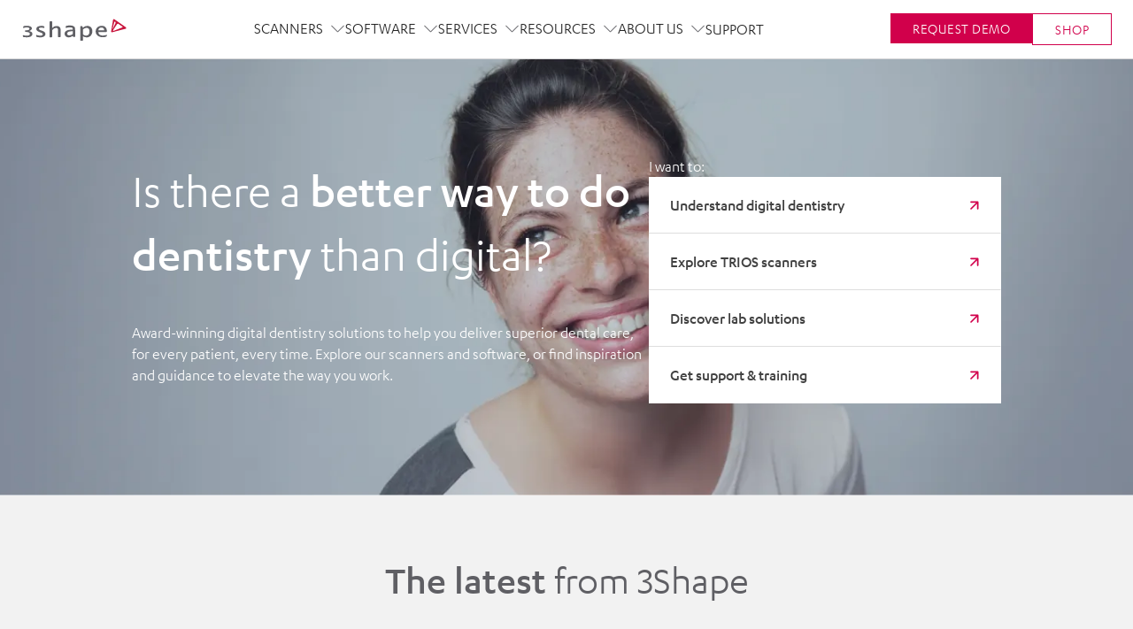

--- FILE ---
content_type: text/html; charset=utf-8
request_url: https://www.3shape.com/
body_size: 62529
content:
<!DOCTYPE html><html lang="en"><head><meta charSet="utf-8"/><title class="jsx-1366464105">Dental 3D Scanners &amp; Software for CAD/CAM Dentistry | 3shape</title><meta http-equiv="X-UA-Compatible" content="IE=edge" class="jsx-1366464105"/><meta http-equiv="Content-type" content="text/html; charset=utf-8" class="jsx-1366464105"/><meta name="viewport" content="width=device-width, initial-scale=1, shrink-to-fit=no" class="jsx-1366464105"/><link rel="apple-touch-icon-precomposed" href="/static/favicons/apple-touch-icon-152x152-precomposed.png" class="jsx-1366464105"/><link rel="icon" href="/static/favicons/favicon.png" class="jsx-1366464105"/><meta name="msapplication-TileColor" content="#eee" class="jsx-1366464105"/><meta name="msapplication-TileImage" content="/static/favicons/tileicon.png" class="jsx-1366464105"/><link href="https://www.3shape.com/en" rel="canonical" class="jsx-1366464105"/><meta content="3Shape award-winning dental lab &amp; intraoral scanners. Digital solutions for dental specialists to digitize dentistry and improve patient experience." name="description" class="jsx-1366464105"/><meta content="index" name="robots" class="jsx-1366464105"/><meta content="https://media.3shape.com.imgeng.in/-/media/corporate/homepage/2025/opengraph_1200x1200.jpg?v=478035c4-98d0-4899-9d51-f5eebfb76790" property="og:image" class="jsx-1366464105"/><meta content="Home page" property="og:title" class="jsx-1366464105"/><meta content="Home page" property="og:description" class="jsx-1366464105"/><meta content="3Shape" property="og:site_name" class="jsx-1366464105"/><meta content="Home page" property="og:type" class="jsx-1366464105"/><meta content="en_US" property="og:locale" class="jsx-1366464105"/><meta content="https://www.3shape.com/en/" property="og:url" class="jsx-1366464105"/><meta content="133740323348176,898" property="fb:pages" class="jsx-1366464105"/><script id="GTMConcent" data-cookieconsent="ignore">window.dataLayer = window.dataLayer || [];

                    function gtag() {
                      dataLayer.push(arguments);
                    }
                    gtag('consent', 'default', {
                      ad_storage: 'denied',
                      analytics_storage: 'denied',
                      functionality_storage: 'denied',
                      personalization_storage: 'denied',
                      security_storage: 'granted',
                      wait_for_update: 2000,
                      ad_user_data: 'denied',
                      ad_personalization: 'denied'
                    });
                    gtag('set', 'ads_data_redaction', true);</script><script id="ConcentUpdate">var isConsentUpdate = false;

                    function consentToDataLayer() {
                      // this is to mitigate the issue that Cookie Information sends a consent event before the user has acutally interacted with the banner
                      var cookie_cat_functional = window.CookieInformation.getConsentGivenFor('cookie_cat_functional');
                      var cookie_cat_marketing = window.CookieInformation.getConsentGivenFor('cookie_cat_marketing');
                      var cookie_cat_necessary = window.CookieInformation.getConsentGivenFor('cookie_cat_necessary');
                      var cookie_cat_statistic = window.CookieInformation.getConsentGivenFor('cookie_cat_statistic');
                      var cookie_cat_unclassified = window.CookieInformation.getConsentGivenFor('cookie_cat_unclassified');
                      // this check is necessary because all of these will be undefined until the user has interacted with the cookie popup window.
                      if ('boolean' === typeof cookie_cat_functional || 'boolean' === typeof cookie_cat_marketing || 'boolean' === typeof cookie_cat_statistic || 'boolean' === typeof cookie_cat_unclassified) {
                        // push status to datalayer
                        // Reset consented state
                        dataLayer.push({
                          'event': isConsentUpdate ? 'cookie-consent-updated' : 'cookie-consent-given',
                          'consented': true
                        });
                        if (isConsentUpdate === false) {
                          (function() {
                            var d = dataLayer;
                            for (var a in d) {
                              var e = d[a];
                              if (e.event && ['Page Viewed'].includes(e.event)) {
                                if (true !== e['consented']) {
                                  var ec = Object.assign({}, e);
                                  ec['consented'] = true;
                                  ec['event'] = ec.event + '_consented';
                                  // Remove current event id as we want a new event
                                  //console.log('ec before', ec);
                                  delete ec['gtm.uniqueEventId'];
                                  //console.log('ec after', ec);
                                  dataLayer.push(ec);
                                }
                              } else if (e['ecommerce'] === null) {
                                if (true !== e['consented']) {
                                  var ec = Object.assign({}, e);
                                  ec['consented'] = true;
                                  // Remove current event id as we want a new event
                                  delete ec['gtm.uniqueEventId'];
                                  dataLayer.push(ec);
                                }
                              }
                            }
                          })();
                        }
                        // now that this fired once on the page the next time it fires it will be an update
                        isConsentUpdate = true;
                      }
                    };
                  
                    window.addEventListener('CookieInformationConsentGiven', consentToDataLayer);</script><link rel="preconnect" href="https://policy.app.cookieinformation.com"/><link href="https://policy.app.cookieinformation.com/uc.js" rel="preload" as="script"/><script id="CookieConsent" src="https://policy.app.cookieinformation.com/uc.js" data-culture="en" data-gcm-version="2.0" defer=""></script><link rel="preload" href="https://media.3shape.com.imgeng.in/-/media/corporate/homepage/2025/hero-homepage-mobile.jpg?h=576&amp;iar=0&amp;w=768&amp;sc_lang=en&amp;v=353ff3fe-f873-4253-acf3-70174c939114&amp;hash=5986013BFD23E1C3BBD36AF197C1B4FA" as="image" media="(max-width: 767px)"/><link rel="preload" href="https://media.3shape.com.imgeng.in/-/media/corporate/homepage/2025/hero-homepage-tablet.jpg?h=2045&amp;iar=0&amp;w=1536&amp;sc_lang=en&amp;v=9de5bf8d-d3dd-49aa-9c0c-c00adc3af2c5&amp;hash=F2E6740A1961D98A4670384AE0DAA4AB" as="image" media="(min-width: 768px) and (max-width: 1024px)"/><link rel="preload" href="https://media.3shape.com.imgeng.in/-/media/corporate/homepage/2025/hero-homepage-desktop.jpg?h=641&amp;iar=0&amp;w=2560&amp;sc_lang=en&amp;v=7022a264-4ca9-4520-8bfb-e3726b06beee&amp;hash=54B74F75AD055D6CDC1FB1AB77EE6CAE" as="image" media="(min-width: 1025px)"/><meta name="next-head-count" content="28"/><link rel="preload" href="https://www.3shape.com/_next/static/css/7e38905317947ad1.css" as="style"/><link rel="stylesheet" href="https://www.3shape.com/_next/static/css/7e38905317947ad1.css" data-n-g=""/><link rel="preload" href="https://www.3shape.com/_next/static/css/35e74929a9e7a8a0.css" as="style"/><link rel="stylesheet" href="https://www.3shape.com/_next/static/css/35e74929a9e7a8a0.css"/><link rel="preload" href="https://www.3shape.com/_next/static/css/a25f431ccbe6657f.css" as="style"/><link rel="stylesheet" href="https://www.3shape.com/_next/static/css/a25f431ccbe6657f.css"/><link rel="preload" href="https://www.3shape.com/_next/static/css/c1fbfca3dcd0d9ce.css" as="style"/><link rel="stylesheet" href="https://www.3shape.com/_next/static/css/c1fbfca3dcd0d9ce.css"/><link rel="preload" href="https://www.3shape.com/_next/static/css/e88935dd753fd66b.css" as="style"/><link rel="stylesheet" href="https://www.3shape.com/_next/static/css/e88935dd753fd66b.css"/><link rel="preload" href="https://www.3shape.com/_next/static/css/0daa93a4a6bb4cc6.css" as="style"/><link rel="stylesheet" href="https://www.3shape.com/_next/static/css/0daa93a4a6bb4cc6.css"/><link rel="preload" href="https://www.3shape.com/_next/static/css/54e7749f27b0df4d.css" as="style"/><link rel="stylesheet" href="https://www.3shape.com/_next/static/css/54e7749f27b0df4d.css"/><link rel="preload" href="https://www.3shape.com/_next/static/css/ed7b8db3f4894757.css" as="style"/><link rel="stylesheet" href="https://www.3shape.com/_next/static/css/ed7b8db3f4894757.css"/><link rel="preload" href="https://www.3shape.com/_next/static/css/4d6032933c386678.css" as="style"/><link rel="stylesheet" href="https://www.3shape.com/_next/static/css/4d6032933c386678.css"/><link rel="preload" href="https://www.3shape.com/_next/static/css/afb2f2732e86afa8.css" as="style"/><link rel="stylesheet" href="https://www.3shape.com/_next/static/css/afb2f2732e86afa8.css"/><link rel="preload" href="https://www.3shape.com/_next/static/css/a26a2263343d0964.css" as="style"/><link rel="stylesheet" href="https://www.3shape.com/_next/static/css/a26a2263343d0964.css"/><link rel="preload" href="https://www.3shape.com/_next/static/css/2194e6766cf3e512.css" as="style"/><link rel="stylesheet" href="https://www.3shape.com/_next/static/css/2194e6766cf3e512.css"/><link rel="preload" href="https://www.3shape.com/_next/static/css/bbc070806705b1d1.css" as="style"/><link rel="stylesheet" href="https://www.3shape.com/_next/static/css/bbc070806705b1d1.css"/><link rel="preload" href="https://www.3shape.com/_next/static/css/d6e8ed4324f6a28a.css" as="style"/><link rel="stylesheet" href="https://www.3shape.com/_next/static/css/d6e8ed4324f6a28a.css"/><link rel="preload" href="https://www.3shape.com/_next/static/css/7f226f9a72d2abc6.css" as="style"/><link rel="stylesheet" href="https://www.3shape.com/_next/static/css/7f226f9a72d2abc6.css"/><link rel="preload" href="https://www.3shape.com/_next/static/css/ddb84805c2697168.css" as="style"/><link rel="stylesheet" href="https://www.3shape.com/_next/static/css/ddb84805c2697168.css"/><link rel="preload" href="https://www.3shape.com/_next/static/css/859385e4a852938d.css" as="style"/><link rel="stylesheet" href="https://www.3shape.com/_next/static/css/859385e4a852938d.css"/><link rel="preload" href="https://www.3shape.com/_next/static/css/ed1312bb61eab63e.css" as="style"/><link rel="stylesheet" href="https://www.3shape.com/_next/static/css/ed1312bb61eab63e.css"/><link rel="preload" href="https://www.3shape.com/_next/static/css/4660ee000c733ac8.css" as="style"/><link rel="stylesheet" href="https://www.3shape.com/_next/static/css/4660ee000c733ac8.css"/><noscript data-n-css=""></noscript><script defer="" nomodule="" src="https://www.3shape.com/_next/static/chunks/polyfills-c67a75d1b6f99dc8.js"></script><script defer="" src="https://www.3shape.com/_next/static/chunks/6509.d886150c0bb4d625.js"></script><script defer="" src="https://www.3shape.com/_next/static/chunks/3560.c8bd624b7e8996b9.js"></script><script defer="" src="https://www.3shape.com/_next/static/chunks/6273.efef0f03ba2f07ac.js"></script><script defer="" src="https://www.3shape.com/_next/static/chunks/8049.1c79cfde99250879.js"></script><script defer="" src="https://www.3shape.com/_next/static/chunks/5548.216d1ecec32d603f.js"></script><script defer="" src="https://www.3shape.com/_next/static/chunks/94726e6d.d12c40d0c0a36375.js"></script><script defer="" src="https://www.3shape.com/_next/static/chunks/431.1efeee5025914fdf.js"></script><script defer="" src="https://www.3shape.com/_next/static/chunks/6202.292593bc9b583dc4.js"></script><script defer="" src="https://www.3shape.com/_next/static/chunks/6760.c68ed9f043a0c8d8.js"></script><script defer="" src="https://www.3shape.com/_next/static/chunks/4944.0ea02a7d0a16775e.js"></script><script defer="" src="https://www.3shape.com/_next/static/chunks/6642.861cd8ba516c8b94.js"></script><script defer="" src="https://www.3shape.com/_next/static/chunks/4255.33028a1d057d298f.js"></script><script defer="" src="https://www.3shape.com/_next/static/chunks/3518.d19b5bbc158165de.js"></script><script defer="" src="https://www.3shape.com/_next/static/chunks/5386.00489ad52c1cea88.js"></script><script defer="" src="https://www.3shape.com/_next/static/chunks/1427.26bd9a3e3df468ac.js"></script><script defer="" src="https://www.3shape.com/_next/static/chunks/1229.2fc2701cc7ed8f0f.js"></script><script defer="" src="https://www.3shape.com/_next/static/chunks/9800.2ed5b4223bae105a.js"></script><script defer="" src="https://www.3shape.com/_next/static/chunks/2123.acc9722abf1ac743.js"></script><script defer="" src="https://www.3shape.com/_next/static/chunks/3523.b71f7df947e9e06a.js"></script><script defer="" src="https://www.3shape.com/_next/static/chunks/9496.1121ab0cc1320c6e.js"></script><script defer="" src="https://www.3shape.com/_next/static/chunks/9177.04dddd19ad0fd7db.js"></script><script defer="" src="https://www.3shape.com/_next/static/chunks/5996.0330f245d88e2240.js"></script><script defer="" src="https://www.3shape.com/_next/static/chunks/2006.c43acb4f64b1f9a5.js"></script><script defer="" src="https://www.3shape.com/_next/static/chunks/1041.42681902077c6553.js"></script><script defer="" src="https://www.3shape.com/_next/static/chunks/8005.8385648740cfcd15.js"></script><script defer="" src="https://www.3shape.com/_next/static/chunks/75fc9c18.2a61f47d21a1bfe0.js"></script><script defer="" src="https://www.3shape.com/_next/static/chunks/2852872c.15b31a7081e6a868.js"></script><script defer="" src="https://www.3shape.com/_next/static/chunks/354.20ffd40b64cfeddf.js"></script><script defer="" src="https://www.3shape.com/_next/static/chunks/4803.c776576cd9e8c522.js"></script><script defer="" src="https://www.3shape.com/_next/static/chunks/4286.5c39f4ff47fb5ca9.js"></script><script defer="" src="https://www.3shape.com/_next/static/chunks/8513.cdd3262c02280af2.js"></script><script defer="" src="https://www.3shape.com/_next/static/chunks/5733.af60e73bf6e7a517.js"></script><script defer="" src="https://www.3shape.com/_next/static/chunks/9220.fdb16fc7f3694fb4.js"></script><script defer="" src="https://www.3shape.com/_next/static/chunks/1320.aa43a2ace5195d59.js"></script><script defer="" src="https://www.3shape.com/_next/static/chunks/3010.f5de1fd6ba4e0cf9.js"></script><script defer="" src="https://www.3shape.com/_next/static/chunks/9163.af4cc2b88b327d00.js"></script><script defer="" src="https://www.3shape.com/_next/static/chunks/4680.278234f7618054a8.js"></script><script defer="" src="https://www.3shape.com/_next/static/chunks/4597.666695fc90731297.js"></script><script defer="" src="https://www.3shape.com/_next/static/chunks/7654.3ba95c0def412098.js"></script><script defer="" src="https://www.3shape.com/_next/static/chunks/9593.4175303f9c8f45d0.js"></script><script src="https://www.3shape.com/_next/static/chunks/webpack-4d7c72073385b81f.js" defer=""></script><script src="https://www.3shape.com/_next/static/chunks/framework-663016b2993f46ed.js" defer=""></script><script src="https://www.3shape.com/_next/static/chunks/main-dd8f93c48eb4d57d.js" defer=""></script><script src="https://www.3shape.com/_next/static/chunks/pages/_app-aa57fdebff414b87.js" defer=""></script><script src="https://www.3shape.com/_next/static/chunks/702-faf302f678227351.js" defer=""></script><script src="https://www.3shape.com/_next/static/chunks/1118-0b25004239934f36.js" defer=""></script><script src="https://www.3shape.com/_next/static/chunks/8904-2913dc98e5777742.js" defer=""></script><script src="https://www.3shape.com/_next/static/chunks/pages/%5B%5B...path%5D%5D-f731a68b0d2c0c51.js" defer=""></script><script src="https://www.3shape.com/_next/static/KolHnCWd1CydIGRRjjrvF/_buildManifest.js" defer=""></script><script src="https://www.3shape.com/_next/static/KolHnCWd1CydIGRRjjrvF/_ssgManifest.js" defer=""></script><style id="__jsx-1366464105">body{overflow:hidden;}html img{display:block;max-width:100%;height:auto;}.LazyLoadImageContainer{position:relative;}.LazyLoadImageContainer img,.LazyLoadImageContainer svg,.LazyLoadImageContainer span{display:block !important;width:100% !important;height:auto;position:absolute;top:0;}span.lazySpan{max-width:100% !important;}.ExpModeImg{display:block;width:100%;height:auto;}</style><style data-styled="" data-styled-version="5.3.11">.fHPlpn{position:relative;}/*!sc*/
@media (max-width:1199px){.fHPlpn{padding:22px;}}/*!sc*/
data-styled.g210[id="LocationChooserstyles__Root-sc-e331zc-0"]{content:"fHPlpn,"}/*!sc*/
.iOEfUf{display:-webkit-box;display:-webkit-flex;display:-ms-flexbox;display:flex;-webkit-align-items:center;-webkit-box-align:center;-ms-flex-align:center;align-items:center;cursor:pointer;font-family:inherit;border:none;background:none;font-family:inherit;color:inherit;padding:0;}/*!sc*/
data-styled.g211[id="LocationChooserstyles__Toggle-sc-e331zc-1"]{content:"iOEfUf,"}/*!sc*/
.jMtlHi svg{position:relative;display:block;width:auto;height:28px;cursor:pointer;}/*!sc*/
@media (max-width:1199px){.jMtlHi svg{margin-right:16px;}}/*!sc*/
.jMtlHi svg path{stroke:var(--color-granite);fill:none;-webkit-transition:stroke 150ms ease-out;transition:stroke 150ms ease-out;}/*!sc*/
@media (max-width:1199px){.jMtlHi svg path{stroke:var(--color-medium-grey);}}/*!sc*/
@media (min-width:1200px){.jMtlHi svg:hover path{stroke:var(--color-white);}}/*!sc*/
data-styled.g212[id="LocationChooserstyles__RootIconContainer-sc-e331zc-2"]{content:"jMtlHi,"}/*!sc*/
.cxlUUn{font-size:16px;}/*!sc*/
data-styled.g213[id="LocationChooserstyles__Label-sc-e331zc-3"]{content:"cxlUUn,"}/*!sc*/
.hzYJyr{font-size:36px;line-height:40px;text-align:center;margin-bottom:36px;color:#2a2a2a;}/*!sc*/
@media screen and (width >= 768px){.hzYJyr{font-size:40px;line-height:48px;margin-bottom:60px;}}/*!sc*/
@media screen and (width >= 1200px){.hzYJyr{font-size:46px;line-height:55px;}}/*!sc*/
data-styled.g226[id="DynamicConsolestyles__Title-sc-10exp92-0"]{content:"hzYJyr,"}/*!sc*/
.dOOSkN{display:grid;grid-gap:32px;}/*!sc*/
@media screen and (width >= 768px){.dOOSkN{grid-template-columns:repeat(2,1fr);grid-gap:24px;}}/*!sc*/
@media screen and (width >= 1024px){.dOOSkN{grid-template-rows:repeat(3,1fr);grid-gap:24px;}}/*!sc*/
@media screen and (width >= 1200px){.dOOSkN{grid-template-columns:35% 34% 1fr;grid-template-rows:repeat(2,1fr);grid-gap:24px;}}/*!sc*/
html[lang='ar'] .DynamicConsolestyles__Root-sc-10exp92-1{direction:rtl;}/*!sc*/
data-styled.g227[id="DynamicConsolestyles__Root-sc-10exp92-1"]{content:"dOOSkN,"}/*!sc*/
.jGqcww{margin-top:60px;color:#2A2A2A;}/*!sc*/
.jGqcww.jGqcww.jGqcww{font-size:16px;}/*!sc*/
@media screen and (width >= 768px){.jGqcww{margin-top:80px;}}/*!sc*/
@media screen and (width >= 1024px){.jGqcww{margin-top:40px;}}/*!sc*/
data-styled.g228[id="DynamicConsolestyles__CardButton-sc-10exp92-2"]{content:"jGqcww,"}/*!sc*/
.fTnaie{position:relative;z-index:1;padding:36px 24px;border:1px solid var(--color-blue-grey-300);background:#E8EDF1;min-height:360px;overflow:hidden;border-radius:8px;-webkit-transition:box-shadow 300ms;transition:box-shadow 300ms;}/*!sc*/
.fTnaie:hover{box-shadow:0px 2px 14px #0000001A;}/*!sc*/
@media screen and (width >= 768px){.fTnaie{padding:40px 32px;grid-column:span 2;min-height:auto;}}/*!sc*/
@media screen and (width >= 1024px){.fTnaie{grid-column:span 1;grid-row:span 2;min-height:520px;padding:60px 40px;}}/*!sc*/
@media screen and (width >= 1200px){.fTnaie{min-height:580px;}}/*!sc*/
@media screen and (width >= 1600px){}/*!sc*/
.guebjH{position:relative;z-index:1;padding:36px 24px;border:1px solid var(--color-blue-grey-300);background:#fff;overflow:hidden;border-radius:8px;-webkit-transition:box-shadow 300ms;transition:box-shadow 300ms;}/*!sc*/
.guebjH:hover{box-shadow:0px 2px 14px #0000001A;}/*!sc*/
@media screen and (width >= 768px){.guebjH{padding:40px 32px;}}/*!sc*/
@media screen and (width >= 1024px){}/*!sc*/
@media screen and (width >= 1200px){}/*!sc*/
@media screen and (width >= 1600px){.guebjH{padding:40px;}}/*!sc*/
data-styled.g229[id="DynamicConsolestyles__CardRoot-sc-10exp92-3"]{content:"fTnaie,guebjH,"}/*!sc*/
.joQmEc{position:absolute;top:0;left:0;right:0;bottom:0;z-index:-1;}/*!sc*/
.joQmEc img,.joQmEc video{width:100%;height:100%;object-fit:cover;z-index:0;}/*!sc*/
data-styled.g230[id="DynamicConsolestyles__MediaContainer-sc-10exp92-4"]{content:"joQmEc,"}/*!sc*/
.jvQlYv{color:var(--color-corporate);font-weight:500;margin-bottom:12px;}/*!sc*/
data-styled.g231[id="DynamicConsolestyles__CardSubTitle-sc-10exp92-5"]{content:"jvQlYv,"}/*!sc*/
.JWUYP{font-size:32px;line-height:38px;color:#2a2a2a;display:-webkit-box;-webkit-line-clamp:2;-webkit-box-orient:vertical;overflow:hidden;text-overflow:ellipsis;}/*!sc*/
@media screen and (width >= 768px){.JWUYP{font-size:40px;line-height:44px;}}/*!sc*/
.eIpPPV{font-size:26px;line-height:31px;color:#2a2a2a;display:-webkit-box;-webkit-line-clamp:2;-webkit-box-orient:vertical;overflow:hidden;text-overflow:ellipsis;}/*!sc*/
@media screen and (width >= 768px){.eIpPPV{font-size:32px;line-height:38px;}}/*!sc*/
data-styled.g232[id="DynamicConsolestyles__CardTitle-sc-10exp92-6"]{content:"JWUYP,eIpPPV,"}/*!sc*/
.apeXj{font-size:16px;line-height:24px;color:#6C6C6C;margin-top:24px;display:-webkit-box;-webkit-line-clamp:2;-webkit-box-orient:vertical;overflow:hidden;text-overflow:ellipsis;}/*!sc*/
data-styled.g233[id="DynamicConsolestyles__CardDescription-sc-10exp92-7"]{content:"apeXj,"}/*!sc*/
.cntVke{border:1px solid #eaeaea;border-radius:8px;overflow:hidden;background-color:#fff;}/*!sc*/
@media screen and (width >= 768px){.cntVke{grid-column:span 2;padding:40px 32px 0;}}/*!sc*/
@media screen and (width >= 1200px){.cntVke{grid-column:span 1;grid-column-start:3;grid-row:1/3;}}/*!sc*/
@media screen and (width >= 1200px){.cntVke{padding:0;}}/*!sc*/
data-styled.g234[id="DynamicConsolestyles__NewsRoot-sc-10exp92-8"]{content:"cntVke,"}/*!sc*/
.fcvVhv{position:relative;font-weight:500;color:#414141;font-size:26px;line-height:34px;}/*!sc*/
data-styled.g235[id="DynamicConsolestyles__NewsTitle-sc-10exp92-9"]{content:"fcvVhv,"}/*!sc*/
.crTUbq{height:128px;position:relative;display:-webkit-box;display:-webkit-flex;display:-ms-flexbox;display:flex;-webkit-align-items:center;-webkit-box-align:center;-ms-flex-align:center;align-items:center;padding:0 24px;}/*!sc*/
@media screen and (width >= 768px){.crTUbq{height:auto;padding:0;}}/*!sc*/
@media screen and (width >= 1200px){.crTUbq{height:128px;padding:0 32px;}}/*!sc*/
.crTUbq img{width:100%;height:100%;object-fit:cover;position:absolute;left:0;top:0;}/*!sc*/
@media screen and (width >= 768px){.crTUbq img{display:none;}}/*!sc*/
@media screen and (width >= 1200px){.crTUbq img{display:block;}}/*!sc*/
data-styled.g236[id="DynamicConsolestyles__NewsImageContainer-sc-10exp92-10"]{content:"crTUbq,"}/*!sc*/
.fyAOdy{padding:24px 24px 0;display:grid;grid-row-gap:20px;}/*!sc*/
@media screen and (width >= 768px){.fyAOdy{padding:32px 0;grid-column-gap:28px;grid-template-columns:repeat(2,1fr);}}/*!sc*/
@media screen and (width >= 1200px){.fyAOdy{grid-template-columns:1fr;padding:40px 32px 0;}}/*!sc*/
data-styled.g237[id="DynamicConsolestyles__Feed-sc-10exp92-11"]{content:"fyAOdy,"}/*!sc*/
.kWfFEv{color:#414141;position:relative;max-width:-webkit-fit-content;max-width:-moz-fit-content;max-width:fit-content;display:-webkit-box;-webkit-line-clamp:2;-webkit-box-orient:vertical;overflow:hidden;text-overflow:ellipsis;}/*!sc*/
data-styled.g238[id="DynamicConsolestyles__NewsText-sc-10exp92-12"]{content:"kWfFEv,"}/*!sc*/
.iqjYnl{display:block;padding-bottom:12px;}/*!sc*/
.iqjYnl:not(:last-child){border-bottom:1px solid #eaeaea;}/*!sc*/
.iqjYnl:hover .DynamicConsolestyles__NewsText-sc-10exp92-12,.iqjYnl:focus .DynamicConsolestyles__NewsText-sc-10exp92-12{-webkit-text-decoration:underline;text-decoration:underline;}/*!sc*/
data-styled.g239[id="DynamicConsolestyles__NewsItemRoot-sc-10exp92-13"]{content:"iqjYnl,"}/*!sc*/
.extfwi{font-size:16px;line-height:1;color:var(--color-battleshipe-grey);margin-bottom:8px;display:block;}/*!sc*/
data-styled.g240[id="DynamicConsolestyles__PublishDate-sc-10exp92-14"]{content:"extfwi,"}/*!sc*/
.gLARdo{padding:calc(67px + var(--headerHeightMobile)) 0 62px;position:relative;}/*!sc*/
@media (min-width:768px){.gLARdo{padding:calc(80px + var(--headerHeightMobile)) 0 54px;}}/*!sc*/
@media (min-width:992px){.gLARdo{padding:calc(100px + var(--headerHeightMobile)) 0 100px;min-height:calc(500px + var(--headerHeightMobile));}}/*!sc*/
@media (min-width:1300px){.gLARdo{padding:calc(100px + var(--headerHeightDesktop)) 0 100px;min-height:calc(500px + var(--headerHeightDesktop));}}/*!sc*/
data-styled.g316[id="NavigationHerostyles__Root-sc-ykm3nw-0"]{content:"gLARdo,"}/*!sc*/
.jysEvR img{position:absolute;width:100%;height:100%;object-fit:cover;top:0;left:0;}/*!sc*/
data-styled.g317[id="NavigationHerostyles__Image-sc-ykm3nw-1"]{content:"jysEvR,"}/*!sc*/
.dKIeKm{color:#fff;display:-webkit-box;display:-webkit-flex;display:-ms-flexbox;display:flex;-webkit-flex-direction:column;-ms-flex-direction:column;flex-direction:column;-webkit-align-items:center;-webkit-box-align:center;-ms-flex-align:center;align-items:center;gap:24px;}/*!sc*/
@media (min-width:992px){.dKIeKm{-webkit-flex-direction:row;-ms-flex-direction:row;flex-direction:row;gap:75px;-webkit-box-pack:justify;-webkit-justify-content:space-between;-ms-flex-pack:justify;justify-content:space-between;}[lang='ar'] .NavigationHerostyles__ContentContainer-sc-ykm3nw-2{-webkit-flex-direction:row-reverse;-ms-flex-direction:row-reverse;flex-direction:row-reverse;}}/*!sc*/
@media (min-width:1200px){.dKIeKm{gap:128px;}}/*!sc*/
@media (min-width:1600px){.dKIeKm{gap:316px;}}/*!sc*/
data-styled.g318[id="NavigationHerostyles__ContentContainer-sc-ykm3nw-2"]{content:"dKIeKm,"}/*!sc*/
.iIscwr{font-size:40px;line-height:44px;margin-bottom:24px;}/*!sc*/
@media (min-width:768px){.iIscwr{font-size:52px;line-height:55px;margin-bottom:40px;}}/*!sc*/
data-styled.g320[id="NavigationHerostyles__Title-sc-ykm3nw-4"]{content:"iIscwr,"}/*!sc*/
.dqlgbS{max-width:413px;width:100%;}/*!sc*/
data-styled.g322[id="NavigationHerostyles__NavBlock-sc-ykm3nw-6"]{content:"dqlgbS,"}/*!sc*/
.bbFnwb{margin-bottom:16px;}/*!sc*/
data-styled.g323[id="NavigationHerostyles__NavTitle-sc-ykm3nw-7"]{content:"bbFnwb,"}/*!sc*/
.fpnnoF{padding:19px 24px;background-color:#fff;border:1px solid #fff;display:-webkit-box;display:-webkit-flex;display:-ms-flexbox;display:flex;-webkit-align-items:center;-webkit-box-align:center;-ms-flex-align:center;align-items:center;-webkit-box-pack:justify;-webkit-justify-content:space-between;-ms-flex-pack:justify;justify-content:space-between;gap:12px;position:relative;-webkit-transition:border-color 200ms ease-out;transition:border-color 200ms ease-out;border-left:none;}/*!sc*/
[lang='ar'] .NavigationHerostyles__InteractiveCardRoot-sc-ykm3nw-8{border-right:none;border-left:1px solid #fff;}/*!sc*/
.fpnnoF:not(:last-of-type){border-bottom:1px solid #dedede;}/*!sc*/
.fpnnoF:after{content:'';display:block;width:10px;height:10px;background:url('/static/images/icons/arrow-pointrer.svg') no-repeat center;background-size:contain;margin-left:16px;-webkit-flex-shrink:0;-ms-flex-negative:0;flex-shrink:0;-webkit-transition:-webkit-transform 200ms ease-out;-webkit-transition:transform 200ms ease-out;transition:transform 200ms ease-out;}/*!sc*/
[lang='ar'] .NavigationHerostyles__InteractiveCardRoot-sc-ykm3nw-8:after{margin-left:0;margin-right:16px;-webkit-transform:rotate(270deg);-ms-transform:rotate(270deg);transform:rotate(270deg);}/*!sc*/
.fpnnoF:before{content:'';display:block;position:absolute;width:0;left:0px;top:0px;height:100%;background-color:var(--color-corporate);-webkit-transition:width 100ms ease-out;transition:width 100ms ease-out;-webkit-transform-origin:left;-ms-transform-origin:left;transform-origin:left;}/*!sc*/
[lang='ar'] .NavigationHerostyles__InteractiveCardRoot-sc-ykm3nw-8:before{right:0px;left:unset;-webkit-transform-origin:right;-ms-transform-origin:right;transform-origin:right;}/*!sc*/
.fpnnoF:hover{border-color:var(--color-corporate);}/*!sc*/
.fpnnoF:hover:after{-webkit-transform:rotate(45deg);-ms-transform:rotate(45deg);transform:rotate(45deg);}/*!sc*/
[lang='ar'] .NavigationHerostyles__InteractiveCardRoot-sc-ykm3nw-8:hover:after{-webkit-transform:rotate(225deg);-ms-transform:rotate(225deg);transform:rotate(225deg);}/*!sc*/
.fpnnoF:hover:before{width:3px;}/*!sc*/
data-styled.g324[id="NavigationHerostyles__InteractiveCardRoot-sc-ykm3nw-8"]{content:"fpnnoF,"}/*!sc*/
.eKHgoC{font-weight:500;color:var(--color-dark-grey-background);}/*!sc*/
data-styled.g325[id="NavigationHerostyles__InteractiveCardText-sc-ykm3nw-9"]{content:"eKHgoC,"}/*!sc*/
</style></head><body><div id="__next"><div class="IENotSupportedBanner_root__RnYse"><header class="IENotSupportedBanner_header__eO1xp"><svg xmlns="http://www.w3.org/2000/svg" viewBox="0 0 122 26"><g><path stroke="null" id="svg_1" d="m17.291365,12.769563c0,-2.2 2.3,-3.5 5.5,-3.5c3.5,0 3.8,0.5 3.8,1.9c0,0.3 -0.1,0.5 -0.4,0.5s-1.8,-0.5 -3.4,-0.5c-1.3,0 -2.5,0.5 -2.5,1.4c0,2.2 7.5,1.8 7.5,5.9c0,2.6 -3.2,3.8 -5.8,3.8c-2.4,0 -4.7,-0.7 -4.7,-0.7s-0.2,-1.1 -0.2,-1.7c0,-0.2 0.2,-0.4 0.4,-0.4c0.2,0 2.4,0.9 4.6,0.9c1.7,0 2.6,-0.8 2.6,-1.7c0,-2.3 -7.4,-2.1 -7.4,-5.9" fill="#5F5F64"></path><path stroke="null" id="svg_2" d="m32.491365,4.769563c0,-0.9 1.8,-0.7 2.4,-0.7c0.3,0 0.6,0.2 0.6,0.6l0,6.8c0,0.1 0,0.2 0,0.2c0.4,0 1.9,-2.3 5.1,-2.3c2.6,0 4.6,1.4 4.6,3.8l0,8.3c0,0.4 -0.5,0.6 -0.7,0.6l-1.6,0c-0.3,0 -0.7,-0.2 -0.7,-0.6l0,-7.1c0,-1.8 -0.3,-2.8 -2.1,-2.8c-2.7,0 -4.6,2.6 -4.6,2.6l0,7.4c0,0.3 -0.3,0.6 -0.7,0.6l-1.6,0c-0.4,0 -0.7,-0.3 -0.7,-0.6l0,-16.8z" fill="#5F5F64"></path><path stroke="null" id="svg_3" d="m55.691365,8.769563c-1.5,0 -3.1,0.2 -3.8,0.5c-0.7,0.3 -0.8,0.6 -0.8,1.4c0,0.4 0.1,1 0.2,1c0.2,0 2.1,-0.8 4.4,-0.8c2.6,0 3.5,0.5 3.5,2.2c0,0.2 0,0.4 -0.3,0.4c-5.2,0 -9.1,1.2 -9.1,4.7c0,2.7 2.4,4.1 4.5,4.1c2.8,0 4.2,-1.5 4.8,-1.5c0.4,0 0.2,1.1 1.2,1.1l1.1,0c0.4,0 0.5,-0.3 0.5,-0.6l0,-7.6c0.2,-3.1 -1.2,-4.9 -6.2,-4.9m3.5,9.4c0,0.8 -2.4,1.8 -3.9,1.8c-1.1,0 -2.6,-0.4 -2.6,-2c0,-2.8 5.1,-2.6 6.2,-2.6c0.1,0 0.3,0 0.3,0l0,2.8z" fill="#5F5F64"></path><path stroke="null" id="svg_4" d="m75.791365,9.269563c-3.2,0 -5,2.3 -5,2.3s-0.2,-0.6 -0.3,-1.2c-0.2,-0.6 -0.4,-0.8 -0.9,-0.8l-1.1,0c-0.2,0 -0.7,0.1 -0.7,0.6l0,15.7c0,0.4 0.3,0.6 0.5,0.6l2,0c0.4,0 0.5,-0.3 0.5,-0.6l0,-5.1c0,0 1.6,1.5 4.5,1.5c3.9,0 6.4,-3.3 6.4,-6.9c0,-3.8 -2.3,-6.1 -5.9,-6.1m-1.1,11c-1.9,0 -3.9,-1 -3.9,-2l0,-4.9c0,0 1.9,-1.9 4.2,-1.9c2.3,0 3.4,1.5 3.4,4.2c0.1,2.2 -1,4.6 -3.7,4.6" fill="#5F5F64"></path><path stroke="null" id="svg_5" d="m88.691365,16.469563c0,-0.2 0.1,-0.3 0.3,-0.3l8.7,0c0.3,0 0.7,-0.2 0.7,-0.8c0,-3.5 -1.9,-6.2 -6,-6.2c-3.7,0 -6.9,2.4 -6.9,6.4c0,4 3.6,6.5 7.9,6.5c1.7,0 4.6,-0.3 4.8,-1.2c0.1,-0.4 0.2,-1.6 0.2,-1.6s-1.9,0.9 -4.5,0.9c-3.8,0.2 -5.2,-2.1 -5.2,-3.7m3.5,-5.3c2,0 3.1,1.1 3.1,2.8c0,0.3 -0.2,0.3 -0.5,0.3l-6.2,0c0.1,-0.3 0.2,-3.1 3.6,-3.1" fill="#5F5F64"></path><path stroke="null" id="svg_6" d="m4.991365,16.069563c-0.4,0 -0.6,-0.2 -0.6,-0.6l0,-0.6c0,-0.4 0.2,-0.6 0.6,-0.6l0.9,0c1.9,0 3.6,-0.5 3.6,-1.9c0,-1 -1.5,-1.4 -3.1,-1.4c-2.1,0 -4.3,0.8 -4.3,0.8s0.1,-0.3 0.1,-1c0,-0.2 0.1,-0.7 0.1,-0.7c0,-0.6 1.9,-0.9 4.1,-0.9c3.8,0 5.8,1.1 5.8,2.9c0,2.3 -3.4,3 -3.4,3s4,0.4 4,3.3c0,2.1 -2,3.8 -6.5,3.8c-2.1,0 -4.2,-0.4 -4.2,-0.4s-0.3,-1.2 -0.3,-1.6c0,-0.2 0.2,-0.4 0.4,-0.4c0.2,0 2.7,0.6 4,0.6c2.1,0 3.7,-0.5 3.7,-1.9c0,-1.7 -1.7,-2.4 -4.6,-2.4l-0.3,0z" fill="#5F5F64"></path><path stroke="null" id="svg_7" d="m106.991365,1.769563c-0.5,-0.3 -1.1,-0.2 -1.3,0.2c-0.2,0.3 -0.3,0.7 -0.3,0.9c0,0.2 -2,11.8 -2.1,12.5c0,0.4 0.1,0.7 0.4,0.9c0.2,0.2 0.5,0.2 0.7,0.2c0.5,-0.1 14.6,-3.8 15.4,-3.9c0.2,0 0.5,-0.2 0.6,-0.4c0.3,-0.4 0.2,-1 -0.2,-1.3c-0.6,-0.5 -12.5,-8.6 -13.2,-9.1m-0.6,5c0.3,-1 0.3,-1.7 0.6,-2.1c0.2,-0.3 0.6,-0.4 0.9,-0.2c0.5,0.4 0.6,1.4 0.2,2.2c-0.4,0.8 -3.2,6.5 -3.2,6.5s0.8,-3.9 1.5,-6.4m10,3.7c0,0.1 0,0.2 -0.1,0.3c-0.2,0.2 -0.5,0.4 -0.8,0.5c-0.3,0.1 -8.5,3.3 -8.8,3.4c-0.3,0.1 -0.9,0.4 -1.1,0.2c-0.3,-0.2 -0.1,-0.6 0.1,-1c0.8,-1.2 3.8,-5.7 4.1,-6.3c0.5,-0.7 1.3,-1 2,-0.5c0.8,0.6 4,2.8 4.2,2.9c0.2,0.2 0.4,0.3 0.4,0.5" fill="#C8143C"></path></g></svg></header><div class="IENotSupportedBanner_contentWrap__N7avG"><div class="IENotSupportedBanner_iconWrap___z2wg"><svg width="100%" height="100%" class="" viewBox="0 0 115.911 92.84" xmlns="http://www.w3.org/2000/svg" xmlns:xlink="http://www.w3.org/1999/xlink"><g id="Component_385_2" data-name="Component 385 – 2" transform="translate(1.5 1.5)"><path id="Path_4289" data-name="Path 4289" d="M111.3,94.84H11.615c-3.649-.012-6.6-3.284-6.615-7.325V12.325C5.011,8.285,7.966,5.012,11.615,5H111.3c3.649.012,6.6,3.285,6.615,7.325V87.515c.013,4.032-2.928,7.311-6.569,7.325Z" transform="translate(-5 -5)" fill="none" stroke="#5f5f64" stroke-linecap="round" stroke-width="3"></path><line id="Line_949" data-name="Line 949" x2="97.168" transform="translate(7.904 16.437)" fill="none" stroke="#5f5f64" stroke-linecap="round" stroke-width="3"></line><path id="Path_4290" data-name="Path 4290" d="M31.609,25.525a2.037,2.037,0,1,1-2.035-2.136,2.087,2.087,0,0,1,2.035,2.136" transform="translate(-20.085 -17.006)" fill="#5f5f64"></path><path id="Path_4291" data-name="Path 4291" d="M56.511,25.525a2.037,2.037,0,1,1-2.035-2.136,2.087,2.087,0,0,1,2.035,2.136" transform="translate(-36.751 -17.006)" fill="#5f5f64"></path><path id="Path_4292" data-name="Path 4292" d="M81.414,25.525a2.037,2.037,0,1,1-2.035-2.136,2.087,2.087,0,0,1,2.035,2.136" transform="translate(-53.418 -17.006)" fill="#5f5f64"></path><g id="Group_5628" data-name="Group 5628" transform="translate(38.785 40.5)"><path id="Path_4293" data-name="Path 4293" d="M317.754,4573.5l8.568,7.165-8.568,3.961" transform="translate(-317.754 -4573.495)" fill="none" stroke="#707070" stroke-linecap="round" stroke-linejoin="round" stroke-width="3"></path><path id="Path_4294" data-name="Path 4294" d="M326.322,4573.5l-8.568,7.165,8.568,3.961" transform="translate(-291.469 -4573.495)" fill="none" stroke="#707070" stroke-linecap="round" stroke-linejoin="round" stroke-width="3"></path><path id="Path_4295" data-name="Path 4295" d="M97.817,184.657s17.838-17.588,34.595,0" transform="translate(-97.332 -155.551)" fill="none" stroke="#d1004b" stroke-linecap="round" stroke-linejoin="round" stroke-width="3"></path></g></g></svg></div><div class="IENotSupportedBanner_title__61t_p">Internet Explorer is not supported</div><div class="IENotSupportedBanner_description__ukFui">Sorry, please use another browser such as<!-- --> <a href="https://www.google.com/chrome/">Google Chrome</a> <!-- -->or<!-- --> <a href="https://www.mozilla.org/en-US/firefox/new/">MozillaFirefox</a></div></div></div><noscript><iframe src="https://data.3shape.com/ns.html?id=GTM-MTLQPDS" height="0" width="0" style="display:none;visibility:hidden"></iframe></noscript><header class="header_root__Zswr3 header_showAdministrativeNav__DY7qM" data-header="true"><div id="header" class="header_header__mgG_e"><div class="header_headerBackground__i1Yiv"></div><a title="3Shape" class="header_headerLogo__CPl2K track--navigation wrapperlink" field="[object Object]" href="/en"><svg xmlns="http://www.w3.org/2000/svg" viewBox="0 0 122 26"><g><path stroke="null" id="svg_1" d="m17.291365,12.769563c0,-2.2 2.3,-3.5 5.5,-3.5c3.5,0 3.8,0.5 3.8,1.9c0,0.3 -0.1,0.5 -0.4,0.5s-1.8,-0.5 -3.4,-0.5c-1.3,0 -2.5,0.5 -2.5,1.4c0,2.2 7.5,1.8 7.5,5.9c0,2.6 -3.2,3.8 -5.8,3.8c-2.4,0 -4.7,-0.7 -4.7,-0.7s-0.2,-1.1 -0.2,-1.7c0,-0.2 0.2,-0.4 0.4,-0.4c0.2,0 2.4,0.9 4.6,0.9c1.7,0 2.6,-0.8 2.6,-1.7c0,-2.3 -7.4,-2.1 -7.4,-5.9" fill="#5F5F64"></path><path stroke="null" id="svg_2" d="m32.491365,4.769563c0,-0.9 1.8,-0.7 2.4,-0.7c0.3,0 0.6,0.2 0.6,0.6l0,6.8c0,0.1 0,0.2 0,0.2c0.4,0 1.9,-2.3 5.1,-2.3c2.6,0 4.6,1.4 4.6,3.8l0,8.3c0,0.4 -0.5,0.6 -0.7,0.6l-1.6,0c-0.3,0 -0.7,-0.2 -0.7,-0.6l0,-7.1c0,-1.8 -0.3,-2.8 -2.1,-2.8c-2.7,0 -4.6,2.6 -4.6,2.6l0,7.4c0,0.3 -0.3,0.6 -0.7,0.6l-1.6,0c-0.4,0 -0.7,-0.3 -0.7,-0.6l0,-16.8z" fill="#5F5F64"></path><path stroke="null" id="svg_3" d="m55.691365,8.769563c-1.5,0 -3.1,0.2 -3.8,0.5c-0.7,0.3 -0.8,0.6 -0.8,1.4c0,0.4 0.1,1 0.2,1c0.2,0 2.1,-0.8 4.4,-0.8c2.6,0 3.5,0.5 3.5,2.2c0,0.2 0,0.4 -0.3,0.4c-5.2,0 -9.1,1.2 -9.1,4.7c0,2.7 2.4,4.1 4.5,4.1c2.8,0 4.2,-1.5 4.8,-1.5c0.4,0 0.2,1.1 1.2,1.1l1.1,0c0.4,0 0.5,-0.3 0.5,-0.6l0,-7.6c0.2,-3.1 -1.2,-4.9 -6.2,-4.9m3.5,9.4c0,0.8 -2.4,1.8 -3.9,1.8c-1.1,0 -2.6,-0.4 -2.6,-2c0,-2.8 5.1,-2.6 6.2,-2.6c0.1,0 0.3,0 0.3,0l0,2.8z" fill="#5F5F64"></path><path stroke="null" id="svg_4" d="m75.791365,9.269563c-3.2,0 -5,2.3 -5,2.3s-0.2,-0.6 -0.3,-1.2c-0.2,-0.6 -0.4,-0.8 -0.9,-0.8l-1.1,0c-0.2,0 -0.7,0.1 -0.7,0.6l0,15.7c0,0.4 0.3,0.6 0.5,0.6l2,0c0.4,0 0.5,-0.3 0.5,-0.6l0,-5.1c0,0 1.6,1.5 4.5,1.5c3.9,0 6.4,-3.3 6.4,-6.9c0,-3.8 -2.3,-6.1 -5.9,-6.1m-1.1,11c-1.9,0 -3.9,-1 -3.9,-2l0,-4.9c0,0 1.9,-1.9 4.2,-1.9c2.3,0 3.4,1.5 3.4,4.2c0.1,2.2 -1,4.6 -3.7,4.6" fill="#5F5F64"></path><path stroke="null" id="svg_5" d="m88.691365,16.469563c0,-0.2 0.1,-0.3 0.3,-0.3l8.7,0c0.3,0 0.7,-0.2 0.7,-0.8c0,-3.5 -1.9,-6.2 -6,-6.2c-3.7,0 -6.9,2.4 -6.9,6.4c0,4 3.6,6.5 7.9,6.5c1.7,0 4.6,-0.3 4.8,-1.2c0.1,-0.4 0.2,-1.6 0.2,-1.6s-1.9,0.9 -4.5,0.9c-3.8,0.2 -5.2,-2.1 -5.2,-3.7m3.5,-5.3c2,0 3.1,1.1 3.1,2.8c0,0.3 -0.2,0.3 -0.5,0.3l-6.2,0c0.1,-0.3 0.2,-3.1 3.6,-3.1" fill="#5F5F64"></path><path stroke="null" id="svg_6" d="m4.991365,16.069563c-0.4,0 -0.6,-0.2 -0.6,-0.6l0,-0.6c0,-0.4 0.2,-0.6 0.6,-0.6l0.9,0c1.9,0 3.6,-0.5 3.6,-1.9c0,-1 -1.5,-1.4 -3.1,-1.4c-2.1,0 -4.3,0.8 -4.3,0.8s0.1,-0.3 0.1,-1c0,-0.2 0.1,-0.7 0.1,-0.7c0,-0.6 1.9,-0.9 4.1,-0.9c3.8,0 5.8,1.1 5.8,2.9c0,2.3 -3.4,3 -3.4,3s4,0.4 4,3.3c0,2.1 -2,3.8 -6.5,3.8c-2.1,0 -4.2,-0.4 -4.2,-0.4s-0.3,-1.2 -0.3,-1.6c0,-0.2 0.2,-0.4 0.4,-0.4c0.2,0 2.7,0.6 4,0.6c2.1,0 3.7,-0.5 3.7,-1.9c0,-1.7 -1.7,-2.4 -4.6,-2.4l-0.3,0z" fill="#5F5F64"></path><path stroke="null" id="svg_7" d="m106.991365,1.769563c-0.5,-0.3 -1.1,-0.2 -1.3,0.2c-0.2,0.3 -0.3,0.7 -0.3,0.9c0,0.2 -2,11.8 -2.1,12.5c0,0.4 0.1,0.7 0.4,0.9c0.2,0.2 0.5,0.2 0.7,0.2c0.5,-0.1 14.6,-3.8 15.4,-3.9c0.2,0 0.5,-0.2 0.6,-0.4c0.3,-0.4 0.2,-1 -0.2,-1.3c-0.6,-0.5 -12.5,-8.6 -13.2,-9.1m-0.6,5c0.3,-1 0.3,-1.7 0.6,-2.1c0.2,-0.3 0.6,-0.4 0.9,-0.2c0.5,0.4 0.6,1.4 0.2,2.2c-0.4,0.8 -3.2,6.5 -3.2,6.5s0.8,-3.9 1.5,-6.4m10,3.7c0,0.1 0,0.2 -0.1,0.3c-0.2,0.2 -0.5,0.4 -0.8,0.5c-0.3,0.1 -8.5,3.3 -8.8,3.4c-0.3,0.1 -0.9,0.4 -1.1,0.2c-0.3,-0.2 -0.1,-0.6 0.1,-1c0.8,-1.2 3.8,-5.7 4.1,-6.3c0.5,-0.7 1.3,-1 2,-0.5c0.8,0.6 4,2.8 4.2,2.9c0.2,0.2 0.4,0.3 0.4,0.5" fill="#C8143C"></path></g></svg></a><div class="headerNavigation_root__sWEpJ" data-hideadministrativenav="false"><div class="headerNavigation_mobNavContainer__mDidg"><button class="button ghost-secondary headerNavigation_burgerButton__42h7W"><svg width="100%" height="100%" class="" viewBox="0 0 25 18" xmlns="http://www.w3.org/2000/svg" xmlns:xlink="http://www.w3.org/1999/xlink"><path fill="#000" d="M1.13 0h22.74a1.125 1.125 0 1 1 0 2.25H1.13a1.125 1.125 0 1 1 0-2.25zm0 7.875h22.74a1.125 1.125 0 1 1 0 2.25H1.13a1.125 1.125 0 1 1 0-2.25zm0 7.875h22.74a1.125 1.125 0 1 1 0 2.25H1.13a1.125 1.125 0 1 1 0-2.25z"></path></svg></button><div class="menuMobile_root__1RwBd"><div class="menuMobile_mobileHeader__JiK0g"><div class="menuMobile_logo___rSKg"><a class="wrapperlink" field="[object Object]" href="/en"><svg xmlns="http://www.w3.org/2000/svg" viewBox="0 0 122 26"><g><path stroke="null" id="svg_1" d="m17.291365,12.769563c0,-2.2 2.3,-3.5 5.5,-3.5c3.5,0 3.8,0.5 3.8,1.9c0,0.3 -0.1,0.5 -0.4,0.5s-1.8,-0.5 -3.4,-0.5c-1.3,0 -2.5,0.5 -2.5,1.4c0,2.2 7.5,1.8 7.5,5.9c0,2.6 -3.2,3.8 -5.8,3.8c-2.4,0 -4.7,-0.7 -4.7,-0.7s-0.2,-1.1 -0.2,-1.7c0,-0.2 0.2,-0.4 0.4,-0.4c0.2,0 2.4,0.9 4.6,0.9c1.7,0 2.6,-0.8 2.6,-1.7c0,-2.3 -7.4,-2.1 -7.4,-5.9" fill="#5F5F64"></path><path stroke="null" id="svg_2" d="m32.491365,4.769563c0,-0.9 1.8,-0.7 2.4,-0.7c0.3,0 0.6,0.2 0.6,0.6l0,6.8c0,0.1 0,0.2 0,0.2c0.4,0 1.9,-2.3 5.1,-2.3c2.6,0 4.6,1.4 4.6,3.8l0,8.3c0,0.4 -0.5,0.6 -0.7,0.6l-1.6,0c-0.3,0 -0.7,-0.2 -0.7,-0.6l0,-7.1c0,-1.8 -0.3,-2.8 -2.1,-2.8c-2.7,0 -4.6,2.6 -4.6,2.6l0,7.4c0,0.3 -0.3,0.6 -0.7,0.6l-1.6,0c-0.4,0 -0.7,-0.3 -0.7,-0.6l0,-16.8z" fill="#5F5F64"></path><path stroke="null" id="svg_3" d="m55.691365,8.769563c-1.5,0 -3.1,0.2 -3.8,0.5c-0.7,0.3 -0.8,0.6 -0.8,1.4c0,0.4 0.1,1 0.2,1c0.2,0 2.1,-0.8 4.4,-0.8c2.6,0 3.5,0.5 3.5,2.2c0,0.2 0,0.4 -0.3,0.4c-5.2,0 -9.1,1.2 -9.1,4.7c0,2.7 2.4,4.1 4.5,4.1c2.8,0 4.2,-1.5 4.8,-1.5c0.4,0 0.2,1.1 1.2,1.1l1.1,0c0.4,0 0.5,-0.3 0.5,-0.6l0,-7.6c0.2,-3.1 -1.2,-4.9 -6.2,-4.9m3.5,9.4c0,0.8 -2.4,1.8 -3.9,1.8c-1.1,0 -2.6,-0.4 -2.6,-2c0,-2.8 5.1,-2.6 6.2,-2.6c0.1,0 0.3,0 0.3,0l0,2.8z" fill="#5F5F64"></path><path stroke="null" id="svg_4" d="m75.791365,9.269563c-3.2,0 -5,2.3 -5,2.3s-0.2,-0.6 -0.3,-1.2c-0.2,-0.6 -0.4,-0.8 -0.9,-0.8l-1.1,0c-0.2,0 -0.7,0.1 -0.7,0.6l0,15.7c0,0.4 0.3,0.6 0.5,0.6l2,0c0.4,0 0.5,-0.3 0.5,-0.6l0,-5.1c0,0 1.6,1.5 4.5,1.5c3.9,0 6.4,-3.3 6.4,-6.9c0,-3.8 -2.3,-6.1 -5.9,-6.1m-1.1,11c-1.9,0 -3.9,-1 -3.9,-2l0,-4.9c0,0 1.9,-1.9 4.2,-1.9c2.3,0 3.4,1.5 3.4,4.2c0.1,2.2 -1,4.6 -3.7,4.6" fill="#5F5F64"></path><path stroke="null" id="svg_5" d="m88.691365,16.469563c0,-0.2 0.1,-0.3 0.3,-0.3l8.7,0c0.3,0 0.7,-0.2 0.7,-0.8c0,-3.5 -1.9,-6.2 -6,-6.2c-3.7,0 -6.9,2.4 -6.9,6.4c0,4 3.6,6.5 7.9,6.5c1.7,0 4.6,-0.3 4.8,-1.2c0.1,-0.4 0.2,-1.6 0.2,-1.6s-1.9,0.9 -4.5,0.9c-3.8,0.2 -5.2,-2.1 -5.2,-3.7m3.5,-5.3c2,0 3.1,1.1 3.1,2.8c0,0.3 -0.2,0.3 -0.5,0.3l-6.2,0c0.1,-0.3 0.2,-3.1 3.6,-3.1" fill="#5F5F64"></path><path stroke="null" id="svg_6" d="m4.991365,16.069563c-0.4,0 -0.6,-0.2 -0.6,-0.6l0,-0.6c0,-0.4 0.2,-0.6 0.6,-0.6l0.9,0c1.9,0 3.6,-0.5 3.6,-1.9c0,-1 -1.5,-1.4 -3.1,-1.4c-2.1,0 -4.3,0.8 -4.3,0.8s0.1,-0.3 0.1,-1c0,-0.2 0.1,-0.7 0.1,-0.7c0,-0.6 1.9,-0.9 4.1,-0.9c3.8,0 5.8,1.1 5.8,2.9c0,2.3 -3.4,3 -3.4,3s4,0.4 4,3.3c0,2.1 -2,3.8 -6.5,3.8c-2.1,0 -4.2,-0.4 -4.2,-0.4s-0.3,-1.2 -0.3,-1.6c0,-0.2 0.2,-0.4 0.4,-0.4c0.2,0 2.7,0.6 4,0.6c2.1,0 3.7,-0.5 3.7,-1.9c0,-1.7 -1.7,-2.4 -4.6,-2.4l-0.3,0z" fill="#5F5F64"></path><path stroke="null" id="svg_7" d="m106.991365,1.769563c-0.5,-0.3 -1.1,-0.2 -1.3,0.2c-0.2,0.3 -0.3,0.7 -0.3,0.9c0,0.2 -2,11.8 -2.1,12.5c0,0.4 0.1,0.7 0.4,0.9c0.2,0.2 0.5,0.2 0.7,0.2c0.5,-0.1 14.6,-3.8 15.4,-3.9c0.2,0 0.5,-0.2 0.6,-0.4c0.3,-0.4 0.2,-1 -0.2,-1.3c-0.6,-0.5 -12.5,-8.6 -13.2,-9.1m-0.6,5c0.3,-1 0.3,-1.7 0.6,-2.1c0.2,-0.3 0.6,-0.4 0.9,-0.2c0.5,0.4 0.6,1.4 0.2,2.2c-0.4,0.8 -3.2,6.5 -3.2,6.5s0.8,-3.9 1.5,-6.4m10,3.7c0,0.1 0,0.2 -0.1,0.3c-0.2,0.2 -0.5,0.4 -0.8,0.5c-0.3,0.1 -8.5,3.3 -8.8,3.4c-0.3,0.1 -0.9,0.4 -1.1,0.2c-0.3,-0.2 -0.1,-0.6 0.1,-1c0.8,-1.2 3.8,-5.7 4.1,-6.3c0.5,-0.7 1.3,-1 2,-0.5c0.8,0.6 4,2.8 4.2,2.9c0.2,0.2 0.4,0.3 0.4,0.5" fill="#C8143C"></path></g></svg></a></div><div class="menuMobile_close__7u33w"><svg width="100%" height="100%" class="" viewBox="0 0 24 23.969" xmlns="http://www.w3.org/2000/svg" xmlns:xlink="http://www.w3.org/1999/xlink"><path fill="#000" d="M22.832 23.766L.659 1.176a.7.7 0 0 1 0-.982.673.673 0 0 1 .964 0l22.173 22.59a.7.7 0 0 1 0 .982.671.671 0 0 1-.964 0zM.187 22.587L22 .365a.661.661 0 0 1 .948 0 .692.692 0 0 1 0 .966L1.136 23.553a.659.659 0 0 1-.948 0 .692.692 0 0 1-.001-.966z"></path></svg></div></div><div class="menuMobile_contentWrapper__RyUjg"><div><section data-hydration-on-demand="true"><div class="mobileSearchField_root__up50l"><div class="searchField_root__E9Sov"><form><button type="button" aria-label="search" class="searchField_button__l5hQG searchField_searchButton__nEkix"><svg width="100%" height="100%" class="" viewBox="0 0 778 792" xmlns="http://www.w3.org/2000/svg" xmlns:xlink="http://www.w3.org/1999/xlink"><path fill="#000" d="M761.7,719.9,555.5,507.2a306,306,0,0,0,70.9-196.3C626.4,141.1,488.2,3,318.4,3S10.5,141.1,10.5,310.9s138.1,308,307.9,308a306.6,306.6,0,0,0,189.7-65.5L714.2,766A33.1,33.1,0,0,0,771,743.5,33.5,33.5,0,0,0,761.7,719.9ZM318.4,553.7c-133.8,0-242.8-108.9-242.8-242.8S184.6,68.1,318.4,68.1,561.3,177,561.3,310.9,452.3,553.7,318.4,553.7Z"></path></svg></button><input aria-label="Type to search" type="text" placeholder="Type to search" spellcheck="true" value=""/></form></div></div></section></div><section data-hydration-on-demand="true"><div class="LocationChooserstyles__Root-sc-e331zc-0 fHPlpn"><button class="LocationChooserstyles__Toggle-sc-e331zc-1 iOEfUf track--navigation" aria-label="globe"><div class="LocationChooserstyles__RootIconContainer-sc-e331zc-2 jMtlHi"><svg width="100%" height="100%" class="" viewBox="0 0 32 28" xmlns="http://www.w3.org/2000/svg" xmlns:xlink="http://www.w3.org/1999/xlink"><g clip-path="url(#clip0_122_1336)"><path d="M16 24C21.5228 24 26 19.5228 26 14C26 8.47715 21.5228 4 16 4C10.4772 4 6 8.47715 6 14C6 19.5228 10.4772 24 16 24Z" stroke="white" stroke-width="1.5"></path><path d="M16 23.6147C18.3393 21.2921 19.509 18.0987 19.509 14.0344C19.509 9.97016 18.3393 6.77672 16 4.4541C13.6606 6.77672 12.491 9.97016 12.491 14.0344C12.491 18.0987 13.6606 21.2921 16 23.6147Z" stroke="white" stroke-width="1.5"></path><path d="M6.43799 11.6299H25.107M6.43799 16.8939H25.107" stroke="white" stroke-width="1.5"></path></g><defs><clipPath id="clip0_122_1336"><rect width="32" height="28" fill="white"></rect></clipPath></defs></svg></div><div class="LocationChooserstyles__Label-sc-e331zc-3 cxlUUn typeset">3Shape Global</div></button></div></section><div class="menuMobile_navWrapper__9g4ej"><nav class="menuMobile_navigation__CMOq8"><ul class="menuMobile_productNav__1RP4Q"><li class="menuMobile_navItem__4Zki0" id="menuMobile_navItem__4Zki0-0"><div class="navSection_root__l3qbT"><div class="navSection_sectionTitle__y6BOM"><div class="navSection_title__mpNWt"><span>Scanners</span></div><svg width="100%" height="100%" class="navSection_collapseIcon__vQ90k" viewBox="0 0 25.531 13.5" xmlns="http://www.w3.org/2000/svg" xmlns:xlink="http://www.w3.org/1999/xlink"><path fill="#000" d="M12.766 13.495L.008.734l.745-.745 12.013 12.016L24.78-.011l.745.745z"></path></svg></div><div class="collapseWrapper_root__vtcmS collapseWrapper"><div class="collapseWrapper_collapseWrapperContent__cJBIl collapseWrapper_collapsed__tXBuj"><div class="navSection_category__r3QJN"><span class="navSection_title__mpNWt">Intraoral Scanners</span><ul><li style="display:block"><a title="" class="link navSection_link__n5IE9 track--navigation" field="[object Object]" href="/en/scanners/trios">TRIOS Series</a></li><li style="display:block"><a title="" target="" class="link navSection_link__n5IE9 track--navigation" field="[object Object]" href="/en/scanners/trios-6">TRIOS 6 Wireless</a></li><li style="display:block"><a title="" target="" class="link navSection_link__n5IE9 track--navigation" field="[object Object]" href="/en/scanners/trios-5">TRIOS 5 Wireless</a></li><li style="display:block"><a title="" target="" class="link navSection_link__n5IE9 track--navigation" field="[object Object]" href="/en/scanners/trios-3">TRIOS 3 Wired</a></li><li style="display:block"><a title="" target="" class="link navSection_link__n5IE9 track--navigation" field="[object Object]" href="/en/scanners/trios-core">TRIOS Core Wired</a></li></ul></div><div class="navSection_category__r3QJN"><span class="navSection_title__mpNWt">Lab scanners</span><ul><li style="display:block"><a title="" target="" class="link navSection_link__n5IE9 track--navigation" field="[object Object]" href="/en/scanners/f8">F8</a></li><li style="display:block"><a title="" class="link navSection_link__n5IE9 track--navigation" field="[object Object]" href="/en/scanners/e-series">E Series</a></li></ul></div><div class="navSection_category__r3QJN"><span class="navSection_title__mpNWt">Accessories</span><ul><li style="display:block"><a title="" target="" class="link navSection_link__n5IE9 track--navigation" field="[object Object]" href="/en/scanners/accessories/trios-move">TRIOS MOVE Pro</a></li><li style="display:block"><a title="" target="" class="link navSection_link__n5IE9 track--navigation" field="[object Object]" href="/en/scanners/accessories/ready-tips">TRIOS Ready Tips</a></li><li style="display:block"><a title="" target="" class="link navSection_link__n5IE9 track--navigation" field="[object Object]" href="/en/scanners/accessories">All accessories</a></li></ul></div><div class="navSection_category__r3QJN"><span class="navSection_title__mpNWt">Additional</span><ul><li style="display:block"><a title="" target="" class="link navSection_link__n5IE9 track--navigation" field="[object Object]" href="/en/software/trios-share">TRIOS Share</a></li></ul></div></div><div class="collapseWrapper_collapseButton__QRY4I collapseWrapper_hideControl__0NGqi"><svg width="100%" height="100%" class="collapseWrapper_iconArrow__jzzGm" viewBox="0 0 25.531 13.5" xmlns="http://www.w3.org/2000/svg" xmlns:xlink="http://www.w3.org/1999/xlink"><path fill="#000" d="M12.766 13.495L.008.734l.745-.745 12.013 12.016L24.78-.011l.745.745z"></path></svg></div></div></div></li><li class="menuMobile_navItem__4Zki0" id="menuMobile_navItem__4Zki0-1"><div class="navSection_root__l3qbT"><div class="navSection_sectionTitle__y6BOM"><div class="navSection_title__mpNWt"><span>Software</span></div><svg width="100%" height="100%" class="navSection_collapseIcon__vQ90k" viewBox="0 0 25.531 13.5" xmlns="http://www.w3.org/2000/svg" xmlns:xlink="http://www.w3.org/1999/xlink"><path fill="#000" d="M12.766 13.495L.008.734l.745-.745 12.013 12.016L24.78-.011l.745.745z"></path></svg></div><div class="collapseWrapper_root__vtcmS collapseWrapper"><div class="collapseWrapper_collapseWrapperContent__cJBIl collapseWrapper_collapsed__tXBuj"><div class="navSection_category__r3QJN"><span class="navSection_title__mpNWt">Clinic</span><ul><li style="display:block"><a title="" target="" class="link navSection_link__n5IE9 track--navigation" field="[object Object]" href="/en/software/unite">Unite</a></li><li style="display:block"><a title="" target="" class="link navSection_link__n5IE9 track--navigation" field="[object Object]" href="/en/software/dx">Dx</a></li><li style="display:block"><a title="" target="" class="link navSection_link__n5IE9 track--navigation" field="[object Object]" href="/en/software/engagement-apps">Engagement apps</a></li><li style="display:block"><a title="" target="" class="link navSection_link__n5IE9 track--navigation" field="[object Object]" href="/en/studio-apps">Studio Apps</a></li></ul></div><div class="navSection_category__r3QJN"><span class="navSection_title__mpNWt">LAB</span><ul><li style="display:block"><a title="" class="link navSection_link__n5IE9 track--navigation" field="[object Object]" href="/en/software/dental-system">Dental System</a></li><li style="display:block"><a title="" target="" class="link navSection_link__n5IE9 track--navigation" field="[object Object]" href="/en/software/design-solutions">Design Services</a></li><li style="display:block"><a title="" target="" class="link navSection_link__n5IE9 track--navigation" field="[object Object]" href="/en/studio-apps">Studio Apps</a></li><li style="display:block"><a title="" target="" class="link navSection_link__n5IE9 track--navigation" field="[object Object]" href="/en/software/lms">Lab Management Software (LMS)</a></li></ul></div></div><div class="collapseWrapper_collapseButton__QRY4I collapseWrapper_hideControl__0NGqi"><svg width="100%" height="100%" class="collapseWrapper_iconArrow__jzzGm" viewBox="0 0 25.531 13.5" xmlns="http://www.w3.org/2000/svg" xmlns:xlink="http://www.w3.org/1999/xlink"><path fill="#000" d="M12.766 13.495L.008.734l.745-.745 12.013 12.016L24.78-.011l.745.745z"></path></svg></div></div></div></li><li class="menuMobile_navItem__4Zki0" id="menuMobile_navItem__4Zki0-2"><div class="navSection_root__l3qbT"><div class="navSection_sectionTitle__y6BOM"><div class="navSection_title__mpNWt"><span>Services</span></div><svg width="100%" height="100%" class="navSection_collapseIcon__vQ90k" viewBox="0 0 25.531 13.5" xmlns="http://www.w3.org/2000/svg" xmlns:xlink="http://www.w3.org/1999/xlink"><path fill="#000" d="M12.766 13.495L.008.734l.745-.745 12.013 12.016L24.78-.011l.745.745z"></path></svg></div><div class="collapseWrapper_root__vtcmS collapseWrapper"><div class="collapseWrapper_collapseWrapperContent__cJBIl collapseWrapper_collapsed__tXBuj"><div class="navSection_category__r3QJN"><span class="navSection_title__mpNWt">For customers</span><ul><li style="display:block"><a title="" class="link navSection_link__n5IE9 track--navigation" field="[object Object]" href="/en/services/trios-care">TRIOS Care</a></li><li style="display:block"><a title="" class="link navSection_link__n5IE9 track--navigation" field="[object Object]" href="/en/services/labcare">LabCare</a></li><li style="display:block"><a title="" class="link navSection_link__n5IE9 track--navigation" field="[object Object]" href="/en/services/academy">3Shape Academy</a></li><li style="display:block"><a title="" class="link navSection_link__n5IE9 track--navigation" field="[object Object]" href="/en/services/communicate">3Shape Communicate</a></li></ul></div><div class="navSection_category__r3QJN"><span class="navSection_title__mpNWt">For Partners</span><ul><li style="display:block"><a href="https://partner.3shape.com/en/Login?ReturnUrl=%2f" class="link navSection_link__n5IE9 track--navigation" target="_blank" rel="noopener noreferrer">Partner Portal</a></li><li style="display:block"><a title="" class="link navSection_link__n5IE9 track--navigation" field="[object Object]" href="/en/onboarding">Onboarding form</a></li><li style="display:block"><a href="https://shop.3shape.com/Login?returnUrl=/" class="link navSection_link__n5IE9 track--navigation" target="_blank" rel="noopener noreferrer">3Shape eCommerce</a></li></ul></div><div class="navSection_category__r3QJN"><span class="navSection_title__mpNWt">For all</span><ul><li style="display:block"><a title="" target="" class="link navSection_link__n5IE9 track--navigation" field="[object Object]" href="/en/services/dental-health-app-clinic">DentalHealth App</a></li><li style="display:block"><a title="" class="link navSection_link__n5IE9 track--navigation" field="[object Object]" href="/en/services/account">3Shape Account</a></li><li style="display:block"><a href="https://audio.3shape.com/en" class="link navSection_link__n5IE9 track--navigation" target="_blank" rel="noopener noreferrer">3Shape Audio</a></li><li style="display:block"><a title="" target="" class="link navSection_link__n5IE9 track--navigation" field="[object Object]" href="/en/services/subscriptions">Subscription Management</a></li></ul></div></div><div class="collapseWrapper_collapseButton__QRY4I collapseWrapper_hideControl__0NGqi"><svg width="100%" height="100%" class="collapseWrapper_iconArrow__jzzGm" viewBox="0 0 25.531 13.5" xmlns="http://www.w3.org/2000/svg" xmlns:xlink="http://www.w3.org/1999/xlink"><path fill="#000" d="M12.766 13.495L.008.734l.745-.745 12.013 12.016L24.78-.011l.745.745z"></path></svg></div></div></div></li><li class="menuMobile_navItem__4Zki0" id="menuMobile_navItem__4Zki0-3"><div class="navSection_root__l3qbT"><div class="navSection_sectionTitle__y6BOM"><div class="navSection_title__mpNWt"><span>Resources</span></div><svg width="100%" height="100%" class="navSection_collapseIcon__vQ90k" viewBox="0 0 25.531 13.5" xmlns="http://www.w3.org/2000/svg" xmlns:xlink="http://www.w3.org/1999/xlink"><path fill="#000" d="M12.766 13.495L.008.734l.745-.745 12.013 12.016L24.78-.011l.745.745z"></path></svg></div><div class="collapseWrapper_root__vtcmS collapseWrapper"><div class="collapseWrapper_collapseWrapperContent__cJBIl collapseWrapper_collapsed__tXBuj"><div class="navSection_category__r3QJN"><span class="navSection_title__mpNWt">Learning</span><ul><li style="display:block"><a title="" target="" class="link navSection_link__n5IE9 track--navigation" field="[object Object]" href="/en/blog">Blog</a></li><li style="display:block"><a title="" target="" class="link navSection_link__n5IE9 track--navigation" field="[object Object]" href="/en/resources/3shape-dental-webinars">Webinars</a></li><li style="display:block"><a title="" target="" class="link navSection_link__n5IE9 track--navigation" field="[object Object]" href="/en/ebooks">Ebooks</a></li><li style="display:block"><a title="" target="" class="link navSection_link__n5IE9 track--navigation" field="[object Object]" href="/en/case-studies">Case Studies</a></li><li style="display:block"><a title="" target="" class="link navSection_link__n5IE9 track--navigation" field="[object Object]" href="/en/trios-clinical-studies">Clinical Studies</a></li><li style="display:block"><a href="https://community.3shape.com/" class="link navSection_link__n5IE9 track--navigation" target="_blank" rel="noopener noreferrer">3Shape Community</a></li><li style="display:block"><a href="https://pages.3shape.com/research-proposal-application.html" class="link navSection_link__n5IE9 track--navigation" target="_blank" rel="noopener noreferrer">3Shape Products for Research</a></li></ul></div><div class="navSection_category__r3QJN"><span class="navSection_title__mpNWt">Trios Toolbox</span><ul><li style="display:block"><a title="" target="" class="link navSection_link__n5IE9 track--navigation" field="[object Object]" href="/en/resources/trios-roi">ROI Calculator</a></li><li style="display:block"></li></ul></div></div><div class="collapseWrapper_collapseButton__QRY4I collapseWrapper_hideControl__0NGqi"><svg width="100%" height="100%" class="collapseWrapper_iconArrow__jzzGm" viewBox="0 0 25.531 13.5" xmlns="http://www.w3.org/2000/svg" xmlns:xlink="http://www.w3.org/1999/xlink"><path fill="#000" d="M12.766 13.495L.008.734l.745-.745 12.013 12.016L24.78-.011l.745.745z"></path></svg></div></div></div></li><li class="menuMobile_navItem__4Zki0" id="menuMobile_navItem__4Zki0-4"><div class="navSection_root__l3qbT"><div class="navSection_sectionTitle__y6BOM"><div class="navSection_title__mpNWt"><span>About us</span></div><svg width="100%" height="100%" class="navSection_collapseIcon__vQ90k" viewBox="0 0 25.531 13.5" xmlns="http://www.w3.org/2000/svg" xmlns:xlink="http://www.w3.org/1999/xlink"><path fill="#000" d="M12.766 13.495L.008.734l.745-.745 12.013 12.016L24.78-.011l.745.745z"></path></svg></div><div class="collapseWrapper_root__vtcmS collapseWrapper"><div class="collapseWrapper_collapseWrapperContent__cJBIl collapseWrapper_collapsed__tXBuj"><div class="navSection_category__r3QJN"><span class="navSection_title__mpNWt">About us</span><ul><li style="display:block"><a title="" target="" class="link navSection_link__n5IE9 track--navigation" field="[object Object]" href="/en/about-us/who-we-are">Who we are</a></li><li style="display:block"><a title="" target="" class="link navSection_link__n5IE9 track--navigation" field="[object Object]" href="/en/about-us/what-we-do">What we do</a></li><li style="display:block"><a title="" target="" class="link navSection_link__n5IE9 track--navigation" field="[object Object]" href="/en/about-us/leadership">Leadership</a></li><li style="display:block"><a title="" target="" class="link navSection_link__n5IE9 track--navigation" field="[object Object]" href="/en/about-us/sustainability">Sustainability</a></li><li style="display:block"><a title="" target="" class="link navSection_link__n5IE9 track--navigation" field="[object Object]" href="/en/about-us/company-reports">Reports</a></li><li style="display:block"><a title="" target="" class="link navSection_link__n5IE9 track--navigation" field="[object Object]" href="/en/about-us/careers">Careers</a></li></ul></div></div><div class="collapseWrapper_collapseButton__QRY4I collapseWrapper_hideControl__0NGqi"><svg width="100%" height="100%" class="collapseWrapper_iconArrow__jzzGm" viewBox="0 0 25.531 13.5" xmlns="http://www.w3.org/2000/svg" xmlns:xlink="http://www.w3.org/1999/xlink"><path fill="#000" d="M12.766 13.495L.008.734l.745-.745 12.013 12.016L24.78-.011l.745.745z"></path></svg></div></div></div></li><li class="menuMobile_navItem__4Zki0" id="menuMobile_navItem__4Zki0-5"><a href="https://support.3shape.com/" class="link track--navigation menuMobile_link__eCBTV" target="_blank" rel="noopener noreferrer">SUPPORT</a></li></ul><div class="menuMobile_administrativeNavWrapper__O_zPE"><ul class="menuMobile_administrativeNav__Bd8v1"><li class="menuMobile_navItem__4Zki0"><a href="https://news.cision.com/3shape" class="link menuMobile_link__eCBTV track--navigation" target="_blank" rel="noopener noreferrer">News</a></li><li class="menuMobile_navItem__4Zki0"><a title="" target="" class="link menuMobile_link__eCBTV track--navigation" field="[object Object]" href="/en/careers">Careers</a></li><li class="menuMobile_navItem__4Zki0"><a title="" class="link menuMobile_link__eCBTV track--navigation" field="[object Object]" href="/en/contact-us">Contact us</a></li></ul></div></nav><div class="menuMobile_buttonContent__m9oPB"><a href="#overlay:{d79d11a8-f47a-406c-aeea-a3cdf98521c1}" class="button corporate-primary menuMobile_button__S2Zxf button track--navigation" target="_blank" rel="noopener noreferrer">Request demo</a><a href="#overlay:{a9d0e087-110d-492b-bd8b-43d5ff6affc1}" class="button corporate-secondary menuMobile_secondaryCallToAction__RRE4b button track--navigation" target="_blank" rel="noopener noreferrer" data-analytics-category="shop">SHOP</a></div></div></div></div></div><div class="headerNavigation_desktopNavContainer__omJvr"><div class="menuDektop_root__LXem0"><div class="menuDektop_administrativeNavWrapper__WEvAD administrative-navigation"><nav><ul class="menuDektop_list__Czx_s"><li class="menuDektop_navItem__wxkEJ"><a href="https://news.cision.com/3shape" class="link menuDektop_link__azG36 track--navigation" target="_blank" rel="noopener noreferrer">News</a></li><li class="menuDektop_navItem__wxkEJ"><a title="" target="" class="link menuDektop_link__azG36 track--navigation" field="[object Object]" href="/en/careers">Careers</a></li><li class="menuDektop_navItem__wxkEJ"><a title="" class="link menuDektop_link__azG36 track--navigation" field="[object Object]" href="/en/contact-us">Contact us</a></li></ul></nav><div class="menuDektop_placeholdersWrapper__8Fd13"><div><section data-hydration-on-demand="true"><div class="desktopSearchField_root__5dDir"><div class="desktopSearchField_searchFieldContainer__O9qKE"><button aria-hidden="true" aria-label="search" class="button ghost-secondary desktopSearchField_openSearchButton__FhgT7 track--navigation"></button><div class="searchField_root__E9Sov"><form><button type="button" aria-label="search" class="searchField_button__l5hQG searchField_searchButton__nEkix"><svg width="100%" height="100%" class="" viewBox="0 0 778 792" xmlns="http://www.w3.org/2000/svg" xmlns:xlink="http://www.w3.org/1999/xlink"><path fill="#000" d="M761.7,719.9,555.5,507.2a306,306,0,0,0,70.9-196.3C626.4,141.1,488.2,3,318.4,3S10.5,141.1,10.5,310.9s138.1,308,307.9,308a306.6,306.6,0,0,0,189.7-65.5L714.2,766A33.1,33.1,0,0,0,771,743.5,33.5,33.5,0,0,0,761.7,719.9ZM318.4,553.7c-133.8,0-242.8-108.9-242.8-242.8S184.6,68.1,318.4,68.1,561.3,177,561.3,310.9,452.3,553.7,318.4,553.7Z"></path></svg></button><input aria-label="Type to search" type="text" placeholder="Type to search" spellcheck="true" value=""/></form></div></div></div></section></div></div></div><nav class="menuDektop_navigation__Nwdgu"><ul class="menuDektop_productNav__G6sdJ"><li class="menuDektop_navItem__wxkEJ"><div class="navSection_root__WOgzZ"><div class="navSection_sectionTitle__vx9v4"><div class="navSection_title__S8FvX"><span>Scanners</span></div><span class="navSection_arrow__Y3vQD"></span></div><div class="navSection_megaMenu__oFqWV"><div class="navSection_megaMenuContentWrapper__vRN0A"><div class="navSection_column__Opbev navSection_hasLeadingLink__tG1PD"><div class="navSection_category__2hu36"><span class="navSection_title__S8FvX">Intraoral Scanners</span><ul><li><a title="" class="link navSection_link__r9m9u track--navigation" field="[object Object]" href="/en/scanners/trios">TRIOS Series</a></li><li><a title="" target="" class="link navSection_link__r9m9u track--navigation" field="[object Object]" href="/en/scanners/trios-6">TRIOS 6 Wireless</a></li><li><a title="" target="" class="link navSection_link__r9m9u track--navigation" field="[object Object]" href="/en/scanners/trios-5">TRIOS 5 Wireless</a></li><li><a title="" target="" class="link navSection_link__r9m9u track--navigation" field="[object Object]" href="/en/scanners/trios-3">TRIOS 3 Wired</a></li><li><a title="" target="" class="link navSection_link__r9m9u track--navigation" field="[object Object]" href="/en/scanners/trios-core">TRIOS Core Wired</a></li></ul></div><div class="navSection_category__2hu36"><span class="navSection_title__S8FvX">Lab scanners</span><ul><li><a title="" target="" class="link navSection_link__r9m9u track--navigation" field="[object Object]" href="/en/scanners/f8">F8</a></li><li><a title="" class="link navSection_link__r9m9u track--navigation" field="[object Object]" href="/en/scanners/e-series">E Series</a></li></ul></div></div><div class="navSection_column__Opbev navSection_hasLeadingLink__tG1PD"><div class="navSection_category__2hu36"><span class="navSection_title__S8FvX">Accessories</span><ul><li><a title="" target="" class="link navSection_link__r9m9u track--navigation" field="[object Object]" href="/en/scanners/accessories/trios-move">TRIOS MOVE Pro</a></li><li><a title="" target="" class="link navSection_link__r9m9u track--navigation" field="[object Object]" href="/en/scanners/accessories/ready-tips">TRIOS Ready Tips</a></li><li><a title="" target="" class="link navSection_link__r9m9u track--navigation" field="[object Object]" href="/en/scanners/accessories">All accessories</a></li></ul></div><div class="navSection_category__2hu36"><span class="navSection_title__S8FvX">Additional</span><ul><li><a title="" target="" class="link navSection_link__r9m9u track--navigation" field="[object Object]" href="/en/software/trios-share">TRIOS Share</a></li></ul></div></div><div class="navSection_column__Opbev navSection_promoColumn__GX1sG navSection_hasLeadingLink__tG1PD"><a title="" target="" class="navSection_promo__ob0Hg track--navigation wrapperlink" field="[object Object]" href="/en/software/unite"><div class="navSection_imageWrapper__uVh5t"><div style="padding-top:56.19%" class="LazyLoadImageContainer navSection_image__o8Hy6"><span class="" style="display:inline-block;width:0;height:0"></span></div></div><div class="navSection_text__fH0Tl typeset"><strong>3Shape Unite</strong> - The workflow engine behind TRIOS that unlocks a world of possibilities with your scan.</div></a></div><a title="" target="" class="link navSection_leadingLink__D7zXt track--navigation" field="[object Object]" href="/en/scanners">All scanners</a></div></div></div></li><li class="menuDektop_navItem__wxkEJ"><div class="navSection_root__WOgzZ"><div class="navSection_sectionTitle__vx9v4"><div class="navSection_title__S8FvX"><span>Software</span></div><span class="navSection_arrow__Y3vQD"></span></div><div class="navSection_megaMenu__oFqWV"><div class="navSection_megaMenuContentWrapper__vRN0A"><div class="navSection_column__Opbev navSection_hasLeadingLink__tG1PD"><div class="navSection_category__2hu36"><span class="navSection_title__S8FvX">Clinic</span><ul><li><a title="" target="" class="link navSection_link__r9m9u track--navigation" field="[object Object]" href="/en/software/unite">Unite</a></li><li><a title="" target="" class="link navSection_link__r9m9u track--navigation" field="[object Object]" href="/en/software/dx">Dx</a></li><li><a title="" target="" class="link navSection_link__r9m9u track--navigation" field="[object Object]" href="/en/software/engagement-apps">Engagement apps</a></li><li><a title="" target="" class="link navSection_link__r9m9u track--navigation" field="[object Object]" href="/en/studio-apps">Studio Apps</a></li></ul></div></div><div class="navSection_column__Opbev navSection_hasLeadingLink__tG1PD"><div class="navSection_category__2hu36"><span class="navSection_title__S8FvX">LAB</span><ul><li><a title="" class="link navSection_link__r9m9u track--navigation" field="[object Object]" href="/en/software/dental-system">Dental System</a></li><li><a title="" target="" class="link navSection_link__r9m9u track--navigation" field="[object Object]" href="/en/software/design-solutions">Design Services</a></li><li><a title="" target="" class="link navSection_link__r9m9u track--navigation" field="[object Object]" href="/en/studio-apps">Studio Apps</a></li><li><a title="" target="" class="link navSection_link__r9m9u track--navigation" field="[object Object]" href="/en/software/lms">Lab Management Software (LMS)</a></li></ul></div></div><div class="navSection_column__Opbev navSection_promoColumn__GX1sG navSection_hasLeadingLink__tG1PD"><a title="" target="" class="navSection_promo__ob0Hg track--navigation wrapperlink" field="[object Object]" href="/en/software/dx"><div class="navSection_imageWrapper__uVh5t"><div style="padding-top:57.66%" class="LazyLoadImageContainer navSection_image__o8Hy6"><span class="" style="display:inline-block;width:0;height:0"></span></div></div><div class="navSection_text__fH0Tl typeset"><p><strong>Dx software</strong>
<br />
AI-assistive software to support your dental checkups and engage patients.</p></div></a></div><a title="" target="" class="link navSection_leadingLink__D7zXt track--navigation" field="[object Object]" href="/en/software">All software</a></div></div></div></li><li class="menuDektop_navItem__wxkEJ"><div class="navSection_root__WOgzZ"><div class="navSection_sectionTitle__vx9v4"><div class="navSection_title__S8FvX"><span>Services</span></div><span class="navSection_arrow__Y3vQD"></span></div><div class="navSection_megaMenu__oFqWV"><div class="navSection_megaMenuContentWrapper__vRN0A"><div class="navSection_column__Opbev navSection_hasLeadingLink__tG1PD"><div class="navSection_category__2hu36"><span class="navSection_title__S8FvX">For customers</span><ul><li><a title="" class="link navSection_link__r9m9u track--navigation" field="[object Object]" href="/en/services/trios-care">TRIOS Care</a></li><li><a title="" class="link navSection_link__r9m9u track--navigation" field="[object Object]" href="/en/services/labcare">LabCare</a></li><li><a title="" class="link navSection_link__r9m9u track--navigation" field="[object Object]" href="/en/services/academy">3Shape Academy</a></li><li><a title="" class="link navSection_link__r9m9u track--navigation" field="[object Object]" href="/en/services/communicate">3Shape Communicate</a></li></ul></div></div><div class="navSection_column__Opbev navSection_hasLeadingLink__tG1PD"><div class="navSection_category__2hu36"><span class="navSection_title__S8FvX">For Partners</span><ul><li><a href="https://partner.3shape.com/en/Login?ReturnUrl=%2f" class="link navSection_link__r9m9u track--navigation" target="_blank" rel="noopener noreferrer">Partner Portal</a></li><li><a title="" class="link navSection_link__r9m9u track--navigation" field="[object Object]" href="/en/onboarding">Onboarding form</a></li><li><a href="https://shop.3shape.com/Login?returnUrl=/" class="link navSection_link__r9m9u track--navigation" target="_blank" rel="noopener noreferrer">3Shape eCommerce</a></li></ul></div></div><div class="navSection_column__Opbev navSection_hasLeadingLink__tG1PD"><div class="navSection_category__2hu36"><span class="navSection_title__S8FvX">For all</span><ul><li><a title="" target="" class="link navSection_link__r9m9u track--navigation" field="[object Object]" href="/en/services/dental-health-app-clinic">DentalHealth App</a></li><li><a title="" class="link navSection_link__r9m9u track--navigation" field="[object Object]" href="/en/services/account">3Shape Account</a></li><li><a href="https://audio.3shape.com/en" class="link navSection_link__r9m9u track--navigation" target="_blank" rel="noopener noreferrer">3Shape Audio</a></li><li><a title="" target="" class="link navSection_link__r9m9u track--navigation" field="[object Object]" href="/en/services/subscriptions">Subscription Management</a></li></ul></div></div><a title="" target="" class="link navSection_leadingLink__D7zXt track--navigation" field="[object Object]" href="/en/services">All services</a></div></div></div></li><li class="menuDektop_navItem__wxkEJ"><div class="navSection_root__WOgzZ"><div class="navSection_sectionTitle__vx9v4"><div class="navSection_title__S8FvX"><span>Resources</span></div><span class="navSection_arrow__Y3vQD"></span></div><div class="navSection_megaMenu__oFqWV"><div class="navSection_megaMenuContentWrapper__vRN0A"><div class="navSection_column__Opbev navSection_hasLeadingLink__tG1PD"><div class="navSection_category__2hu36"><span class="navSection_title__S8FvX">Learning</span><ul><li><a title="" target="" class="link navSection_link__r9m9u track--navigation" field="[object Object]" href="/en/blog">Blog</a></li><li><a title="" target="" class="link navSection_link__r9m9u track--navigation" field="[object Object]" href="/en/resources/3shape-dental-webinars">Webinars</a></li><li><a title="" target="" class="link navSection_link__r9m9u track--navigation" field="[object Object]" href="/en/ebooks">Ebooks</a></li><li><a title="" target="" class="link navSection_link__r9m9u track--navigation" field="[object Object]" href="/en/case-studies">Case Studies</a></li><li><a title="" target="" class="link navSection_link__r9m9u track--navigation" field="[object Object]" href="/en/trios-clinical-studies">Clinical Studies</a></li><li><a href="https://community.3shape.com/" class="link navSection_link__r9m9u track--navigation" target="_blank" rel="noopener noreferrer">3Shape Community</a></li><li><a href="https://pages.3shape.com/research-proposal-application.html" class="link navSection_link__r9m9u track--navigation" target="_blank" rel="noopener noreferrer">3Shape Products for Research</a></li></ul></div></div><div class="navSection_column__Opbev navSection_hasLeadingLink__tG1PD"><div class="navSection_category__2hu36"><span class="navSection_title__S8FvX">Trios Toolbox</span><ul><li><a title="" target="" class="link navSection_link__r9m9u track--navigation" field="[object Object]" href="/en/resources/trios-roi">ROI Calculator</a></li><li></li></ul></div></div><div class="navSection_column__Opbev navSection_promoColumn__GX1sG navSection_hasLeadingLink__tG1PD"><a href="https://community.3shape.com/en/training?activeTab=1" class="navSection_promo__ob0Hg track--navigation wrapperlink" target="_blank" rel="noopener noreferrer"><div class="navSection_imageWrapper__uVh5t"><div style="padding-top:55.92%" class="LazyLoadImageContainer navSection_image__o8Hy6"><span class="" style="display:inline-block;width:0;height:0"></span></div></div><div class="navSection_text__fH0Tl typeset"><b>Digital dentistry training.</b> New treatment training modules give you tutorials and step by step guidance on complete digital dental treatment workflows.</div></a></div><a title="" target="" class="link navSection_leadingLink__D7zXt track--navigation" field="[object Object]" href="/en/resources">All resources</a></div></div></div></li><li class="menuDektop_navItem__wxkEJ"><div class="navSection_root__WOgzZ"><div class="navSection_sectionTitle__vx9v4"><div class="navSection_title__S8FvX"><span>About us</span></div><span class="navSection_arrow__Y3vQD"></span></div><div class="navSection_megaMenu__oFqWV"><div class="navSection_megaMenuContentWrapper__vRN0A"><div class="navSection_column__Opbev navSection_hasLeadingLink__tG1PD"><div class="navSection_category__2hu36"><span class="navSection_title__S8FvX">About us</span><ul><li><a title="" target="" class="link navSection_link__r9m9u track--navigation" field="[object Object]" href="/en/about-us/who-we-are">Who we are</a></li><li><a title="" target="" class="link navSection_link__r9m9u track--navigation" field="[object Object]" href="/en/about-us/what-we-do">What we do</a></li><li><a title="" target="" class="link navSection_link__r9m9u track--navigation" field="[object Object]" href="/en/about-us/leadership">Leadership</a></li><li><a title="" target="" class="link navSection_link__r9m9u track--navigation" field="[object Object]" href="/en/about-us/sustainability">Sustainability</a></li><li><a title="" target="" class="link navSection_link__r9m9u track--navigation" field="[object Object]" href="/en/about-us/company-reports">Reports</a></li><li><a title="" target="" class="link navSection_link__r9m9u track--navigation" field="[object Object]" href="/en/about-us/careers">Careers</a></li></ul></div></div><div class="navSection_column__Opbev navSection_promoColumn__GX1sG navSection_hasLeadingLink__tG1PD"><a title="" target="" class="navSection_promo__ob0Hg track--navigation wrapperlink" field="[object Object]" href="/en/careers"><div class="navSection_imageWrapper__uVh5t"><div style="padding-top:56.19%" class="LazyLoadImageContainer navSection_image__o8Hy6"><span class="" style="display:inline-block;width:0;height:0"></span></div></div><div class="navSection_text__fH0Tl typeset"><strong>Work with 3Shape</strong> - Find out what it's like working with us - and apply right away!</div></a></div><a title="" target="" class="link navSection_leadingLink__D7zXt track--navigation" field="[object Object]" href="/en/about-us">All about us</a></div></div></div></li><li class="menuDektop_navItem__wxkEJ"><a href="https://support.3shape.com/" class="link track--navigation menuDektop_link__azG36" target="_blank" rel="noopener noreferrer">SUPPORT</a></li></ul></nav></div></div><div class="headerNavigation_requestDemoButtonsWrap__T5kdg"><div><a href="#overlay:{d79d11a8-f47a-406c-aeea-a3cdf98521c1}" class="button corporate-primary headerNavigation_callToAction__mguK4 track--navigation" target="_blank" rel="noopener noreferrer">Request demo</a></div><div><a href="#overlay:{a9d0e087-110d-492b-bd8b-43d5ff6affc1}" class="button corporate-secondary headerNavigation_callToAction__mguK4 headerNavigation_secondaryCallToAction__8S_qn track--navigation" target="_blank" rel="noopener noreferrer" data-analytics-category="shop">SHOP</a></div></div></div><div class="header_headerClickBlocker__yUiIl"></div></div></header><div class="NavigationHerostyles__Root-sc-ykm3nw-0 gLARdo"><div class="NavigationHerostyles__Image-sc-ykm3nw-1 jysEvR"><picture><source srcSet="https://media.3shape.com.imgeng.in/-/media/corporate/homepage/2025/hero-homepage-mobile.jpg?h=576&amp;iar=0&amp;w=768&amp;sc_lang=en&amp;v=353ff3fe-f873-4253-acf3-70174c939114&amp;hash=5986013BFD23E1C3BBD36AF197C1B4FA" media="(max-width: 767px)"/><source srcSet="https://media.3shape.com.imgeng.in/-/media/corporate/homepage/2025/hero-homepage-tablet.jpg?h=2045&amp;iar=0&amp;w=1536&amp;sc_lang=en&amp;v=9de5bf8d-d3dd-49aa-9c0c-c00adc3af2c5&amp;hash=F2E6740A1961D98A4670384AE0DAA4AB" media="(min-width: 768px) and (max-width: 1024px)"/><source srcSet="https://media.3shape.com.imgeng.in/-/media/corporate/homepage/2025/hero-homepage-desktop.jpg?h=641&amp;iar=0&amp;w=2560&amp;sc_lang=en&amp;v=7022a264-4ca9-4520-8bfb-e3726b06beee&amp;hash=54B74F75AD055D6CDC1FB1AB77EE6CAE" media="(min-width: 1025px)"/><img src="https://media.3shape.com.imgeng.in/-/media/corporate/homepage/2025/hero-homepage-desktop.jpg?h=641&amp;iar=0&amp;w=2560&amp;sc_lang=en&amp;v=7022a264-4ca9-4520-8bfb-e3726b06beee&amp;hash=54B74F75AD055D6CDC1FB1AB77EE6CAE" alt="Smiling woman" width="0" height="0"/></picture></div><div class="container"><div class="row justify-content-center"><div class="col col-md-10 col-lg-12 col-xl-10"><div class="NavigationHerostyles__ContentContainer-sc-ykm3nw-2 dKIeKm"><div class="NavigationHerostyles__TextBlock-sc-ykm3nw-3 gILtgQ"><div class="NavigationHerostyles__Title-sc-ykm3nw-4 iIscwr typeset"><h1>Is there a <strong>better way to do dentistry</strong> than digital?</h1></div><div class="NavigationHerostyles__Description-sc-ykm3nw-5 imNnNQ typeset"><p>Award-winning digital dentistry solutions to help you deliver superior dental care, for every patient, every time. Explore our scanners and software, or find inspiration and guidance to elevate the way you work.</p></div></div><div class="NavigationHerostyles__NavBlock-sc-ykm3nw-6 dqlgbS"><p class="NavigationHerostyles__NavTitle-sc-ykm3nw-7 bbFnwb"><p>I want to:</p></p><a title="" target="" class="NavigationHerostyles__InteractiveCardRoot-sc-ykm3nw-8 fpnnoF wrapperlink" field="[object Object]" href="/en/blog/digital-dentistry/intro-digital-dentistry"><div class="NavigationHerostyles__InteractiveCardText-sc-ykm3nw-9 eKHgoC typeset">Understand digital dentistry</div></a><a title="" target="" class="NavigationHerostyles__InteractiveCardRoot-sc-ykm3nw-8 fpnnoF wrapperlink" field="[object Object]" href="/en/scanners/trios"><div class="NavigationHerostyles__InteractiveCardText-sc-ykm3nw-9 eKHgoC typeset">Explore TRIOS scanners</div></a><a title="" target="" class="NavigationHerostyles__InteractiveCardRoot-sc-ykm3nw-8 fpnnoF wrapperlink" field="[object Object]" href="/en/lab-solutions"><div class="NavigationHerostyles__InteractiveCardText-sc-ykm3nw-9 eKHgoC typeset">Discover lab solutions</div></a><a href="https://support.3shape.com/ " class="NavigationHerostyles__InteractiveCardRoot-sc-ykm3nw-8 fpnnoF wrapperlink" target="_blank" rel="noopener noreferrer"><div class="NavigationHerostyles__InteractiveCardText-sc-ykm3nw-9 eKHgoC typeset">Get support & training</div></a></div></div></div></div></div></div><section data-hydration-on-demand="true"><div class=""><div class="themeWrapper_root__rwzxp themeWrapper_grey__FEPkr grey"><section id="section-what-is-happening-at-3shape" class="section_root__liiwy section_margin-top-medium__6_vqv section_margin-bottom-medium__WQLJD section_hasTitle__cuzfI section"><div class="section_title__gL_D7 container typeset"><div class="simpleTitle"><h2 style="font-size: 46px;"><strong>The latest</strong> from 3Shape</h2></div></div><div><section data-hydration-on-demand="true"><div class="container"><div class="row justify-content-center"><div class="col col-xxxl-10"><div class="DynamicConsolestyles__Root-sc-10exp92-1 dOOSkN"><div class="DynamicConsolestyles__CardRoot-sc-10exp92-3 fTnaie"><div class="DynamicConsolestyles__MediaContainer-sc-10exp92-4 joQmEc"><span class="lazySpan" style="display:inline-block"></span></div><div><p class="DynamicConsolestyles__CardSubTitle-sc-10exp92-5 jvQlYv typeset">NEW product</p><div class="DynamicConsolestyles__CardTitle-sc-10exp92-6 JWUYP typeset"><p style="color: #ffffff;">Dx Plus: AI-assistive software</p></div><div class="DynamicConsolestyles__CardDescription-sc-10exp92-7 apeXj typeset"><p style="color: #ffffff;">Revolutionize your patient checkups with AI-assistive Dx Plus digital diagnostic software.</p></div><a title="" target="" class="button corporate-primary DynamicConsolestyles__CardButton-sc-10exp92-2 jGqcww" field="[object Object]" href="/en/software/dx/plus">DISCOVER Dx Plus</a></div></div><div class="DynamicConsolestyles__CardRoot-sc-10exp92-3 guebjH"><div class="DynamicConsolestyles__MediaContainer-sc-10exp92-4 joQmEc"><span class="lazySpan" style="display:inline-block"></span></div><div><p class="DynamicConsolestyles__CardSubTitle-sc-10exp92-5 jvQlYv typeset">Move like a pro</p><div class="DynamicConsolestyles__CardTitle-sc-10exp92-6 eIpPPV typeset"><p style="line-height: 28px; font-size: 26px;">Bring your patient consultations to life with TRIOS MOVE Pro.</p></div><a title="" target="" class="link arrow arrow-primary DynamicConsolestyles__CardButton-sc-10exp92-2 jGqcww" field="[object Object]" href="/en/scanners/accessories/trios-move">Explore more</a></div></div><div class="DynamicConsolestyles__CardRoot-sc-10exp92-3 guebjH"><div class="DynamicConsolestyles__MediaContainer-sc-10exp92-4 joQmEc"><span class="lazySpan" style="display:inline-block"></span></div><div><p class="DynamicConsolestyles__CardSubTitle-sc-10exp92-5 jvQlYv typeset">Webinar</p><div class="DynamicConsolestyles__CardTitle-sc-10exp92-6 eIpPPV typeset"><p style="line-height: 22px; font-size: 20px;">Your new Dx dental checkup! See AI-assistive Dx Plus software in action.</p></div><a title="" target="" class="link arrow arrow-primary DynamicConsolestyles__CardButton-sc-10exp92-2 jGqcww" field="[object Object]" href="/en/events/dx-plus-launch">Watch now</a></div></div><div class="DynamicConsolestyles__NewsRoot-sc-10exp92-8 cntVke"><div class="DynamicConsolestyles__NewsImageContainer-sc-10exp92-10 crTUbq"><span class="lazySpan" style="display:inline-block"></span><h3 class="DynamicConsolestyles__NewsTitle-sc-10exp92-9 fcvVhv typeset">News & Updates</h3></div><div class="DynamicConsolestyles__Feed-sc-10exp92-11 fyAOdy"><a title="" target="" class="DynamicConsolestyles__NewsItemRoot-sc-10exp92-13 iqjYnl wrapperlink" field="[object Object]" href="/en/software-updates/trios-and-unite"><time dateTime="1759104000000" class="DynamicConsolestyles__PublishDate-sc-10exp92-14 extfwi">29 Sep 2025</time><div class="DynamicConsolestyles__NewsText-sc-10exp92-12 kWfFEv typeset">Software Updates: What's new in TRIOS & Unite</div></a><a title="" target="" class="DynamicConsolestyles__NewsItemRoot-sc-10exp92-13 iqjYnl wrapperlink" field="[object Object]" href="/en/blog/inspiration-on-dentistry/introduction-to-mobile-dental-carts-in-chairside"><time dateTime="1757894400000" class="DynamicConsolestyles__PublishDate-sc-10exp92-14 extfwi">15 Sep 2025</time><div class="DynamicConsolestyles__NewsText-sc-10exp92-12 kWfFEv typeset">Blog: The mobile dental cart revolution in modern chairside technology</div></a><a title="" target="" class="DynamicConsolestyles__NewsItemRoot-sc-10exp92-13 iqjYnl wrapperlink" field="[object Object]" href="/en/software-updates/dental-system"><time dateTime="1757548800000" class="DynamicConsolestyles__PublishDate-sc-10exp92-14 extfwi">11 Sep 2025</time><div class="DynamicConsolestyles__NewsText-sc-10exp92-12 kWfFEv typeset">Software Updates: What’s New in Dental System 2025</div></a><a title="" target="" class="DynamicConsolestyles__NewsItemRoot-sc-10exp92-13 iqjYnl wrapperlink" field="[object Object]" href="/en/blog/digital-dentistry/3shape-practices-for-a-more-hygienic-workflow"><time dateTime="1752105600000" class="DynamicConsolestyles__PublishDate-sc-10exp92-14 extfwi">10 Jul 2025</time><div class="DynamicConsolestyles__NewsText-sc-10exp92-12 kWfFEv typeset">Blog: Convenience May Now Result in a More Hygienic Workflow for You</div></a></div></div></div></div></div></div></section></div></section></div></div></section><section data-hydration-on-demand="true"><div class=""><div class="themeWrapper_root__rwzxp themeWrapper_light__XYVHr light"><section id="section-ways-digital-tools" class="section_root__liiwy section_margin-top-large__dUaR8 section_margin-bottom-medium__WQLJD section_hasTitle__cuzfI section"><div class="section_title__gL_D7 container typeset"><div class="simpleTitle"><h2 style="font-size: 46px;">Ways digital tools are <strong>transforming dentistry</strong></h2></div></div><div><section data-hydration-on-demand="true"><div class=""><div><div class="container pb2 pb4-md"><div class="row"><div class="col col-12 col-lg-6 col-xl-7"><div class="DualActionMediaInfoCard_visual__ffdls DualActionMediaInfoCard_left__ecSqO"><div class="DualActionMediaInfoCard_visualMedia__tF9oZ"><span class="lazySpan" style="display:inline-block"></span></div></div></div><div class="col col-12 col-lg-6 col-xl-5"><div class="DualActionMediaInfoCard_textContentContainer__sehpD pr2-md pl2-md"><div class="f5 f3-md typeset"><strong>It increases comfort.</strong></div><div class="typeset DualActionMediaInfoCard_textBox__biyBn"><h5>And precision.</h5>
<p>With intraoral scanning, patients can wave goodbye to a lot of discomfort and time in the chair. Precise digital impressions (with proven TRIOS accuracy) support treatment outcomes and help you with monitoring and prevention of dental health issues. </p></div><div class="DualActionMediaInfoCard_buttons__abRRi mt2"></div></div></div></div></div></div></div></section></div></section></div></div></section><section data-hydration-on-demand="true"><div class=""><div class="themeWrapper_root__rwzxp themeWrapper_light__XYVHr light"><section id="em-quote-1-section" class="section_root__liiwy section_margin-bottom-medium__WQLJD section"><div><section data-hydration-on-demand="true"><div class="beforeAfter_root__RlxYm"><div class="beforeAfter_textContainer__QGQiN"><div class="beforeAfter_titleContainer__WFfdk"><div class="f2 typeset beforeAfter_title__VzCvM beforeAfter_titleColor__COqzj"><p><strong>It transforms smiles. <br />
<span class="highlighted-text">And builds trust.</span></strong></p></div></div><div class="beforeAfter_textArea__9wrJb"><div class="typeset"><h4>Experience the difference with 3Shape.</h4>
<p>Our digital imaging turns consultations into meaningful conversations, helping patients visualize their dental journey. From "before" to "after," they can clearly see the care journey ahead, fostering trust and connection with their dentist every step of the way.</p></div></div></div><div class="beforeAfter_beforeAfterContainer__kNeV0"><div style="position:relative;overflow:hidden;white-space:nowrap"><div style="position:absolute;left:50%;height:100%;width:0;z-index:1"><div id="before-after-slider{414D835F-E3F8-4767-8B51-52B511D429F4}" class="slider"><div class="slider-top-line"></div><div class="slider-button"><svg width="100%" height="100%" class="slider-button-arrow-left" viewBox="0 0 25.531 13.5" xmlns="http://www.w3.org/2000/svg" xmlns:xlink="http://www.w3.org/1999/xlink"><path fill="#000" d="M12.766 13.495L.008.734l.745-.745 12.013 12.016L24.78-.011l.745.745z"></path></svg><svg width="100%" height="100%" class="slider-button-arrow-right" viewBox="0 0 25.531 13.5" xmlns="http://www.w3.org/2000/svg" xmlns:xlink="http://www.w3.org/1999/xlink"><path fill="#000" d="M12.766 13.495L.008.734l.745-.745 12.013 12.016L24.78-.011l.745.745z"></path></svg></div><div class="slider-bottom-line"></div></div></div><div style="display:inline-block;width:100%;position:relative;vertical-align:middle;left:-50%;overflow:hidden"><div style="position:relative;right:-50%;text-align:center"><span class="beforeAfter_leftImage__g6gKm lazySpan" style="display:inline-block"></span></div></div><div style="display:inline-block;width:100%;position:relative;vertical-align:middle;left:-50%;overflow:hidden"><div style="position:relative;right:50%;text-align:center"><span class="beforeAfter_rightImage__yfkwn lazySpan" style="display:inline-block"></span></div></div></div></div></div></section></div></section></div></div></section><section data-hydration-on-demand="true"><div class=""><div class="themeWrapper_root__rwzxp themeWrapper_light__XYVHr light"><section id="section-it-drives-practice-growth" class="section_root__liiwy section_margin-top-large__dUaR8 section_margin-bottom-large__mKtE3 section"><div><section data-hydration-on-demand="true"><div class=""><div class="VideoTextButton_root__wDuiF container"><div class="row justify-content-md-center"><div style="background-color:#303c49" class="VideoTextButton_contentWrapper__jDw9G VideoTextButton_alignment-right__kbpAu col col-md-10"><div class="VideoTextButton_item__JYrJV pl1-lg"><div class="video_root__WAxxs"><div class="video_videoposter__psc_6"><div class="video_posterimage__L2wHC"><div style="padding-top:71.13%" class="LazyLoadImageContainer"><span class="" style="display:inline-block;width:0;height:0"></span></div></div></div></div></div><div class="VideoTextButton_item__JYrJV pr1-lg"><div class="VideoTextButton_title__gOdPb typeset"><br />
<span style="color: #ffffff;">It drives practice growth</span></div><div class="VideoTextButton_text__Kut9p typeset"><span style="color: #ffffff;">It&rsquo;s not just your treatments and your end customer that will benefit from digital tools. Increased efficiency impacts your bottom line, too. Calculate your predicted return on investment with TRIOS 5 here. </span></div><div class="VideoTextButton_buttonContainer__BKppS"><a title="" target="" class="button corporate-primary" field="[object Object]" href="/en/resources/trios-roi">CALCULATE MY ROI</a></div></div></div></div></div></div></section></div></section></div></div></section><section data-hydration-on-demand="true"><div class=""><div class="themeWrapper_root__rwzxp themeWrapper_light__XYVHr light"><section id="section-intro-to-digital-dentistry" class="section_root__liiwy section_margin-top-medium__6_vqv section_margin-bottom-medium__WQLJD section"><div><section data-hydration-on-demand="true"><div class="RTEAccordion_root__xibAT container"><div class="row justify-content-center"><div class="col-md-12 col-xl-10 col-xxxl-8"><div class="RTEAccordion_contentWrap__G1YW_ dotcomGrey RTEAccordion_dotcomGrey__Wa24f"><div class="RTEAccordion_collapseControl__qDQEO"><h2 class="RTEAccordion_collapseControlTitle__YQiaE">Digital dentistry: a brief introduction</h2><div class="RTEAccordion_collapseLabelWrap__aQLLg"><p class="RTEAccordion_collapseOpenText__btp4c">Deep dive</p><p class="RTEAccordion_closeTextMobile__gOzoT">Collapse</p><div class="RTEAccordion_collapseIconWrap__ZEaUc"><svg width="100%" height="100%" class="" viewBox="0 0 17.482 17.482" xmlns="http://www.w3.org/2000/svg" xmlns:xlink="http://www.w3.org/1999/xlink"><g id="Group_6175" data-name="Group 6175" transform="translate(-499.917 -32.919)"><path id="Path_4464" data-name="Path 4464" d="M8638.813,14516.082h16.482" transform="translate(-8138.396 -14474.423)" fill="none" stroke="currentColor" stroke-linecap="round" stroke-linejoin="round" stroke-width="1"></path><path id="Path_4465" data-name="Path 4465" d="M0,0H16.482" transform="translate(508.658 49.901) rotate(-90)" fill="none" stroke="currentColor" stroke-linecap="round" stroke-linejoin="round" stroke-width="1"></path></g></svg></div></div></div><div class="collapseWrapper_root__vtcmS collapseWrapper"><div class="collapseWrapper_collapseWrapperContent__cJBIl collapseWrapper_collapsed__tXBuj"><div class="RTEAccordion_contentInnerWrap__fGzfH"><div class="RTEAccordion_content__U9lfZ"><div class="RTEAccordion_col__O_cRL typeset"><img alt="" src="https://media.3shape.com.imgeng.in/-/media/corporate/homepage/2025/woman-at-the-computer.png?sc_lang=en&amp;h=220&amp;w=454&amp;v=d1795ee0-de70-47da-8d93-5b2b63b4341e&amp;hash=6B6153EF9D84753B12448A0CAC8EE6F4" style="height:220px; width:454px;" class="width-auto" />
<p>Digital dentistry starts with a digital impression of the patient&rsquo;s oral situation. This 3D model on screen can serve as the starting point for patient conversation, treatment planning and lab collaboration.</p></div><div class="RTEAccordion_col__O_cRL typeset"><h4>From impression to treatment software</h4>
<p>We&rsquo;re very passionate about digitizing dentistry - and we&rsquo;ve invested heavily in building knowledge about how it works and what it does. The articles below take you through precisely that, from all angles: what it is, who it is for, and how it can be applied in dentistry consultations and treatments.</p>
<ul>
    <li><a href="/en/blog/digital-dentistry/intro-digital-dentistry">Digital dentistry</a></li>
    <li><a href="/en/blog/digital-dentistry/intraoral-scanners">Intraoral scanners</a></li>
    <li><a href="/en/blog/digital-dentistry/dental-laboratory-scanners">Dental lab scanners</a></li>
    <li><a href="/en/blog/digital-dentistry/digital-dentures">Digital dentures</a></li>
    <li><a href="/en/blog/digital-dentistry/digital-impressions">Digital Impressions</a></li>
    <li><a href="/en/blog/digital-dentistry/dental-treatment-plan">Dental treatment plan</a></li>
    <li><a href="/en/blog/digital-dentistry/dental-software">Dental software</a></li>
    <li><a href="/en/blog/digital-dentistry/implant-surgical-guide">Implant surgical guide</a></li>
    <li><a href="/en/blog/digital-dentistry/virtual-smile-design">Virtual smile design</a></li>
    <li><a href="/en/blog/digital-dentistry/orthodontic-software">Orthodontic software</a></li>
    <li><a href="/en/blog/digital-dentistry/clear-aligners">Clear aligners</a></li>
</ul></div></div><p class="RTEAccordion_closeText__OitNt">Collapse</p></div></div><div class="collapseWrapper_collapseButton__QRY4I collapseWrapper_hideControl__0NGqi"><svg width="100%" height="100%" class="collapseWrapper_iconArrow__jzzGm" viewBox="0 0 25.531 13.5" xmlns="http://www.w3.org/2000/svg" xmlns:xlink="http://www.w3.org/1999/xlink"><path fill="#000" d="M12.766 13.495L.008.734l.745-.745 12.013 12.016L24.78-.011l.745.745z"></path></svg></div></div></div></div></div></div></section></div></section></div></div></section><section data-hydration-on-demand="true"><div class=""><div class="themeWrapper_root__rwzxp themeWrapper_light__XYVHr light"><section id="em-disclaimer-section" class="section_root__liiwy section"><div><section data-hydration-on-demand="true"><section class="text_root__GZx9R"><div class="container"><div class="row justify-content-center"><div class="col col-12 col-md-8"><div class="typeset"><p style="text-align: center; font-size: 14px; ">&#9432;
<a href="/en/contact-us">Contact us</a> or <a href="#overlay:{d79d11a8-f47a-406c-aeea-a3cdf98521c1}#overlay:{d79d11a8-f47a-406c-aeea-a3cdf98521c1}">ask your reseller</a> regarding availability of 3Shape products in your region.</p></div></div></div></div></section></section></div></section></div></div></section><section data-hydration-on-demand="true"><div></div></section><section data-hydration-on-demand="true"><div></div></section><section data-hydration-on-demand="true"><div></div></section><section data-hydration-on-demand="true"><footer><div class="footer_root__8w_Ne footer_hide__Z4nIb"><div class="footer_footerContainer__fHs6D"><div><div class="footerNavigation_root__PJvTD"><div class="container footerNavigation_footerMenuContainer__zxxhb"><div class="row justify-content-center"><div class="col-md-3"><div class="collapsableList_root__8TXnq"><div class="collapsableList_title__GwCAs"><p>ABOUT US</p></div><div class="collapsableList_list__ddtIY"><div class="collapsableList_listWrapper__6MhKq"><a href="https://www.3shape.com/en/contact-us" class="collapsableList_item__h8I_u track--footer" target="">Contact Us</a><a title="" target="" class="collapsableList_item__h8I_u track--footer" field="[object Object]" href="/en/careers">Careers</a><a href="https://news.cision.com/3shape" class="collapsableList_item__h8I_u track--footer" target="_blank" rel="noopener noreferrer">News &amp; Press</a><a href="https://www.3shape.com/en/faq" class="collapsableList_item__h8I_u track--footer" target="">FAQ</a><a href="https://audio.3shape.com/" class="collapsableList_item__h8I_u track--footer" target="_blank" rel="noopener noreferrer">3Shape Audio</a><a title="" target="" class="collapsableList_item__h8I_u track--footer" field="[object Object]" href="/en/agm">AGM – 2025</a></div></div></div></div><div class="col-md-3"><div class="collapsableList_root__8TXnq"><div class="collapsableList_title__GwCAs"><p>TRAININGS</p></div><div class="collapsableList_list__ddtIY"><div class="collapsableList_listWrapper__6MhKq"><a href="https://www.3shape.com/en/academy" class="collapsableList_item__h8I_u track--footer" target="">Academy</a><a href="https://www.3shape.com/en/academy/online-learning-hub" class="collapsableList_item__h8I_u track--footer" target="">Online Learning Hub</a><a href="https://community.3shape.com/" class="collapsableList_item__h8I_u track--footer" target="_blank" rel="noopener noreferrer">Community</a><a href="https://www.3shape.com/en/events" class="collapsableList_item__h8I_u track--footer" target="">Events</a></div></div></div></div><div class="col-md-3"><div class="collapsableList_root__8TXnq"><div class="collapsableList_title__GwCAs"><p>RESOURCES</p></div><div class="collapsableList_list__ddtIY"><div class="collapsableList_listWrapper__6MhKq"><a title="" target="" class="collapsableList_item__h8I_u track--footer" field="[object Object]" href="/en/blog">Blog</a><a href="https://www.3shape.com/en/case-studies" class="collapsableList_item__h8I_u track--footer" target="">Case Studies</a><a href="https://www.3shape.com/en/trios-clinical-studies" class="collapsableList_item__h8I_u track--footer" target="">Clinical Studies</a><a title="" target="" class="collapsableList_item__h8I_u track--footer" field="[object Object]" href="/en/support-docs">Support documentation</a><a href="https://pages.3shape.com/research-proposal-application.html" class="collapsableList_item__h8I_u track--footer" target="_blank" rel="noopener noreferrer">3Shape products for research</a></div></div></div></div><div class="col-md-3"><div class="collapsableList_root__8TXnq"><div class="collapsableList_title__GwCAs"><p>TOOLS</p></div><div class="collapsableList_list__ddtIY"><div class="collapsableList_listWrapper__6MhKq"><a href="https://www.3shape.com/en/resources/trios-roi" class="collapsableList_item__h8I_u track--footer" target="">ROI Calculator</a><a href="https://shop.3shape.com/Login?returnUrl=/" class="collapsableList_item__h8I_u track--footer" target="_blank" rel="noopener noreferrer">eCommerce</a><a href="https://help-3shape.powerappsportals.com/en-US/Onboarding/" class="collapsableList_item__h8I_u track--footer" target="_blank" rel="noopener noreferrer">Submit for Onboarding</a></div></div></div></div></div></div></div></div><section class="footer_footerLinks__13bzI"><div class="container half-grid"><div class="footer_socialLinks__I3y7_"><a href="https://twitter.com/3shape" target="_blank" rel="noopener noreferrer"><svg width="100%" height="100%" class="" viewBox="0 0 55.531 55.12" xmlns="http://www.w3.org/2000/svg" xmlns:xlink="http://www.w3.org/1999/xlink"><path fill="#000" d="M27.775 0A27.566 27.566 0 1 0 55.54 27.57 27.7 27.7 0 0 0 27.775 0zm10.6 22.64c.011.22.015.43.015.65a14.186 14.186 0 0 1-14.473 14.1 14.739 14.739 0 0 1-7.8-2.23 10.442 10.442 0 0 0 7.531-2.05 5.1 5.1 0 0 1-4.751-3.45 5.234 5.234 0 0 0 2.3-.08 5 5 0 0 1-4.08-4.86v-.06a5.252 5.252 0 0 0 2.3.62 4.933 4.933 0 0 1-2.263-4.13 4.846 4.846 0 0 1 .689-2.49 14.579 14.579 0 0 0 10.485 5.18 4.816 4.816 0 0 1-.132-1.13 5.025 5.025 0 0 1 5.088-4.96 5.123 5.123 0 0 1 3.713 1.57c1.159-.22 3.769-.5 3.769-.5-.675 1-1.393 3.12-2.387 3.82z"></path></svg></a><a href="https://www.youtube.com/user/3shape" target="_blank" rel="noopener noreferrer"><svg width="100%" height="100%" class="" viewBox="0 0 55.531 55.12" xmlns="http://www.w3.org/2000/svg" xmlns:xlink="http://www.w3.org/1999/xlink"><path fill="#000" d="M25.382 21.81a.985.985 0 0 0-1.477.85v9.63a.994.994 0 0 0 .982.99 1.032 1.032 0 0 0 .481-.13l8.414-4.73a.971.971 0 0 0 .5-.84.982.982 0 0 0-.487-.86zM27.759 0a27.566 27.566 0 1 0 27.765 27.57A27.7 27.7 0 0 0 27.759 0zm13.825 32a5.4 5.4 0 0 1-5.387 5.39h-16.73A5.4 5.4 0 0 1 14.082 32v-8.86a5.389 5.389 0 0 1 5.385-5.39h16.73a5.39 5.39 0 0 1 5.387 5.39V32z"></path></svg></a><a href="https://instagram.com/3shape" target="_blank" rel="noopener noreferrer"><svg width="100%" height="100%" class="" viewBox="0 0 55.5 55.12" xmlns="http://www.w3.org/2000/svg" xmlns:xlink="http://www.w3.org/1999/xlink"><path fill="#000" d="M27.75 21.96a5.615 5.615 0 1 0 5.65 5.62 5.66 5.66 0 0 0-5.65-5.62zm13.887 1.35c-.034-1.27-.083-2.55-.213-3.82a5.679 5.679 0 0 0-4.824-5.35 27.539 27.539 0 0 0-4.545-.35q-4.312-.075-8.627 0a30.771 30.771 0 0 0-4.294.29 5.522 5.522 0 0 0-4.809 4.19 9.919 9.919 0 0 0-.364 2.4c-.073 3.05-.119 6.1-.108 9.15.007 1.94.052 3.89.222 5.82a5.676 5.676 0 0 0 4.9 5.4 28.275 28.275 0 0 0 4.512.32c2.838.05 5.678.04 8.516.01 1.3-.02 2.6-.09 3.894-.22a5.983 5.983 0 0 0 5.592-6.14c.126-2.56.151-5.14.22-7.71h-.059c0-1.33.026-2.66-.009-3.99zm-13.9 12.92a8.655 8.655 0 1 1 8.723-8.65 8.652 8.652 0 0 1-8.719 8.65zm9.066-15.61a2.069 2.069 0 0 1-2.051-2.05 2.031 2.031 0 0 1 2.036-2.01 1.992 1.992 0 0 1 2.052 2.01 2.045 2.045 0 0 1-2.033 2.05zM27.75-.01a27.566 27.566 0 1 0 27.763 27.57A27.665 27.665 0 0 0 27.75-.01zM44.687 32.9a16.2 16.2 0 0 1-.666 5.21 8.518 8.518 0 0 1-6.848 5.91 28.261 28.261 0 0 1-4.692.38c-3.358.05-6.718.03-10.076-.01a16.638 16.638 0 0 1-5.248-.66 8.471 8.471 0 0 1-5.964-6.78 26.614 26.614 0 0 1-.385-4.66c-.051-3.35-.031-6.7 0-10.04a16.2 16.2 0 0 1 .666-5.21 8.5 8.5 0 0 1 6.848-5.91 31.885 31.885 0 0 1 4.693-.38c1.584-.06 3.172-.01 4.759-.01v-.05c2.28.04 4.56.06 6.839.12a11.25 11.25 0 0 1 5.615 1.45 8.4 8.4 0 0 1 4.077 5.94 29.833 29.833 0 0 1 .382 4.66c.056 3.34.036 6.69 0 10.04z"></path></svg></a><a href="https://www.linkedin.com/showcase/3shape" target="_blank" rel="noopener noreferrer"><svg width="100%" height="100%" class="" viewBox="0 0 55.5 55.15" xmlns="http://www.w3.org/2000/svg" xmlns:xlink="http://www.w3.org/1999/xlink"><path fill="#000" d="M27.749 0a27.571 27.571 0 1 0 27.763 27.57A27.671 27.671 0 0 0 27.749 0zm-7.144 40.74H14.2V21.61h6.405v19.13zM17.405 19h-.041a3.661 3.661 0 1 1 .038 0zm26.3 21.74h-6.406V30.51c0-2.57-.925-4.33-3.245-4.33a3.5 3.5 0 0 0-3.286 2.33 4.32 4.32 0 0 0-.212 1.55v10.68h-6.407s.086-17.33 0-19.13h6.407v2.71a6.371 6.371 0 0 1 5.774-3.16c4.215 0 7.375 2.74 7.375 8.61v10.97z"></path></svg></a><a href="https://www.facebook.com/3Shape" target="_blank" rel="noopener noreferrer"><svg width="100%" height="100%" class="" viewBox="0 0 55.531 55.12" xmlns="http://www.w3.org/2000/svg" xmlns:xlink="http://www.w3.org/1999/xlink"><path fill="#000" d="M27.756 0A27.566 27.566 0 1 0 55.52 27.57 27.7 27.7 0 0 0 27.756 0zm7.373 26.58h-4.06v13.61h-5.815V26.58h-3.876V22.7h3.876v-2.27c0-2.13.682-5.48 5.135-5.48l4.556.02v4.48h-2.729a1.106 1.106 0 0 0-1.147 1.26v1.99H35.6z"></path></svg></a></div><div><div class="footer_copyrightsMobile__v88qR"><div><p>Copyright &copy; 3Shape A/S</p>
<br />
<p><a href="https://support.3shape.com/en_US/privacy-compliance-center/privacy-policy">Privacy Policy</a> &bull; <a href="/en/privacy-policy-ccpa">Privacy Policy CCPA</a>&nbsp;&bull;  <a href="/en/whistleblower">Whistleblower</a>&nbsp;&bull; <a href="/en/data-ethics-policy">Data Ethics Policy</a> </p>
<br />
<p><a href="/en/cookies-policy">Cookies Policy</a>&nbsp;&bull;  <a href="/en/gdpr">Privacy FAQ</a>&nbsp;&bull; <a href="/en/virtual-patent-marking">Virtual Patent Marking</a> &bull; 3Shape A/S</p></div></div><div class="footer_copyrightsDesktop__coWMS"><div><p>Copyright © 3Shape A/S • <a href="https://support.3shape.com/en_US/privacy-compliance-center/privacy-policy">Privacy Policy</a>&nbsp;• <a href="/en/privacy-policy-ccpa">Privacy Policy CCPA</a> &nbsp;• <a href="/en/whistleblower">Whistleblower</a>&nbsp;• <a href="/en/data-ethics-policy">Data Ethics Policy</a>&nbsp;• <a href="/en/cookies-policy">Cookies Policy</a> • <a href="https://www.3shape.com/en/gdpr">Privacy FAQ</a>&nbsp;• <a href="/cdn-cgi/l/email-protection#c4b7b1b4b4abb6b084f7b7aca5b4a1eaa7aba9"><span class="__cf_email__" data-cfemail="f98a8c8989968b8db9ca8a9198899cd79a9694">[email&#160;protected]</span></a> • <a href="/en/virtual-patent-marking">Virtual Patent Marking</a></p>
<br />
<p><strong>Office, mail &amp; delivery address:</strong> Niels Juels Gade 13, 1059 Copenhagen K, Denmark • P: +45 7027 2620</p>
<p><strong>Invoice/Billing address:</strong> Holmens Kanal 7, 1060, Copenhagen K, Denmark</p>
<br class="t-last-br" /></div></div></div></div></section></div></div><div class="backToTopButton_root__6Y3vb"><svg xmlns="http://www.w3.org/2000/svg" width="33.508" height="33.508"><g data-name="Group 597" fill="none" stroke="#98999b" stroke-width="1.5"><g data-name="Ellipse 196"><circle cx="16.754" cy="16.754" r="16.754" stroke="none"></circle><circle cx="16.754" cy="16.754" r="16.004"></circle></g><g data-name="Group 596" stroke-linecap="round" stroke-linejoin="round"><path data-name="Path 418" d="M20.756 14.074l-4.037-3.272-4.173 3.272"></path><path data-name="Line 258" d="M16.702 23.425V10.802"></path></g></g></svg></div></footer></section></div><script data-cfasync="false" src="/cdn-cgi/scripts/5c5dd728/cloudflare-static/email-decode.min.js"></script><script id="__NEXT_DATA__" type="application/json">{"props":{"pageProps":{"locale":"en","layoutData":{"sitecore":{"context":{"pageEditing":false,"site":{"name":"corporate"},"pageState":"normal","language":"en","itemPath":"/","isUniteRequest":false,"cookie":{"disableCookieConsent":false},"gtm":{"gtmApiKey":"GTM-MTLQPDS"},"meta":{"canonical":"https://www.3shape.com/en","title":"Dental 3D Scanners \u0026 Software for CAD/CAM Dentistry | 3shape","description":"3Shape award-winning dental lab \u0026 intraoral scanners. Digital solutions for dental specialists to digitize dentistry and improve patient experience.","robots":"index","og:image":"https://media.3shape.com.imgeng.in/-/media/corporate/homepage/2025/opengraph_1200x1200.jpg?v=478035c4-98d0-4899-9d51-f5eebfb76790","og:title":"Home page","og:description":"Home page","og:site_name":"3Shape","og:type":"Home page","og:locale":"en_US","og:url":"https://www.3shape.com/en/","fb:pages":"133740323348176,898"},"userCountry":{"country":"US","defaultCountryLangauge":"en-US"},"segment":{"key":"qNAs2OhzLliZ7HZC0xszlbp2aAlcDrUL"},"analytics":{"reportingTitle":"Home page","pageCat1":"Home page","pageCat2":"","pagePurpose":"Referral","product":null,"workflow":null,"businessUnit":"Shared","language":"en","path":"/en/","referrer":null,"title":"Home","url":"https://www.3shape.com/en/","pageId":"{8A32545B-4149-45BA-977E-DE949319CCC2}","containerId":"KAqGwEYFiC","defaultPath":"/sitecore/content/Corporate/Home","contactId":"d00e583b-1292-4665-87da-13aa5c040b4a"},"corpBreadCrumb":[{"url":"/en/","title":"Home"}]},"route":{"name":"Home","displayName":"Home","fields":{"openGraphTitle":{"value":"Home page"},"openGraphType":{"value":"Home page"},"openGraphDescription":{"value":"Home page"},"openGraphImage":{"value":{"src":"https://media.3shape.com.imgeng.in/-/media/corporate/homepage/2025/opengraph_1200x1200.jpg?h=1200\u0026iar=0\u0026w=1200\u0026v=478035c4-98d0-4899-9d51-f5eebfb76790\u0026hash=DF2BD30C1312182C86C5930E42B6A128","alt":"Opengraph","width":"1200","height":"1200"}},"canonical":{"value":""},"noIndex":{"value":false},"metaTitle":{"value":"Dental 3D Scanners \u0026 Software for CAD/CAM Dentistry | 3shape"},"metaDescription":{"value":"3Shape award-winning dental lab \u0026 intraoral scanners. Digital solutions for dental specialists to digitize dentistry and improve patient experience."},"documentTitle":{"value":"Home"},"headerTransparentForFullPageHeight":{"value":true},"excludeFromSitemap":{"value":false},"pageCategory":{"id":"7f4b4cd1-8e65-4779-a25c-b4710a902bf3","url":"/global/analytics/page-categories/home-page","name":"Home page","displayName":"Home page","fields":{"pageCategoryText":{"value":"Home page"}}},"businessUnit":{"id":"30657461-303d-45ec-b883-31b844a390c7","url":"/global/analytics/businessunit/shared","name":"Shared","displayName":"Shared","fields":{"value":{"value":"Shared"}}},"product":null,"reportingTitle":{"value":"Home page"},"pagePurpose":{"id":"2b10b57b-ae05-4bcb-81ed-558546a175cb","url":"/global/analytics/purpose/referral","name":"Referral","displayName":"Referral","fields":{"value":{"value":"Referral"}}},"workflow":null,"showThumbnailImage":{"value":false},"thumbnailImage":{"value":{}},"rawJsonMarkup":{"value":""},"disableCookieConsent":{"value":false},"Page Rules":{"value":""}},"databaseName":"web","deviceId":"fe5d7fdf-89c0-4d99-9aa3-b5fbd009c9f3","itemId":"8a32545b-4149-45ba-977e-de949319ccc2","itemLanguage":"en","itemVersion":21,"layoutId":"57693f3a-af18-4f09-9feb-88bfb7474958","templateId":"80d65b5d-f8b2-47a3-8358-ba087a7510ca","templateName":"Home","placeholders":{"corporate-content":[{"uid":"7fdddc28-324d-4ef4-add5-3232af5aa115","componentName":"NavigationHero","dataSource":"{647C8382-A04E-4CD1-9D96-2B47400AFB9C}","params":{},"fields":{"title":{"value":"\u003ch1\u003eIs there a \u003cstrong\u003ebetter way to do dentistry\u003c/strong\u003e than digital?\u003c/h1\u003e"},"interactiveCards":[{"id":"331634bc-8c94-417b-abf6-881ee16d1e6a","url":"/local-data-sources/navigation-hero/navigation-hero-interactive-card-1","name":"Navigation Hero Interactive Card 1","displayName":"Navigation Hero Interactive Card 1","fields":{"text":{"value":"Understand digital dentistry"},"link":{"value":{"href":"/en/blog/digital-dentistry/intro-digital-dentistry","text":"","anchor":"","linktype":"internal","class":"","title":"","target":"","querystring":"","id":"{F1E07164-0753-49D0-A64C-8F63E11B9B41}"}}}},{"id":"46f6702f-7e96-4641-b5c0-461aad3ce48a","url":"/local-data-sources/navigation-hero/navigation-hero-interactive-card-2","name":"Navigation Hero Interactive Card 2","displayName":"Navigation Hero Interactive Card 2","fields":{"text":{"value":"Explore TRIOS scanners"},"link":{"value":{"href":"/en/scanners/trios","text":"","anchor":"","linktype":"internal","class":"","title":"","target":"","querystring":"","id":"{EFB7A027-A444-4E3F-A9DB-8ED29139F074}"}}}},{"id":"e700fc5f-aa58-476a-8480-22071b551029","url":"/local-data-sources/navigation-hero/navigation-hero-interactive-card-3","name":"Navigation Hero Interactive Card 3","displayName":"Navigation Hero Interactive Card 3","fields":{"text":{"value":"Discover lab solutions"},"link":{"value":{"href":"/en/lab-solutions","text":"","anchor":"","linktype":"internal","class":"","title":"","target":"","querystring":"","id":"{7B52AC2B-B80A-4E0F-A63B-49D2BE41061D}"}}}},{"id":"bd9fe8d7-03cb-4ef7-a005-919cf081f5a2","url":"/local-data-sources/navigation-hero/navigation-hero-interactive-card-4","name":"Navigation Hero Interactive Card 4","displayName":"Navigation Hero Interactive Card 4","fields":{"text":{"value":"Get support \u0026 training"},"link":{"value":{"href":"https://support.3shape.com/ ","linktype":"external","url":"https://support.3shape.com/ ","anchor":"","target":"_blank"}}}}],"interactiveCardsTitle":{"value":"\u003cp\u003eI want to:\u003c/p\u003e"},"description":{"value":"\u003cp\u003eAward-winning digital dentistry solutions to help you deliver superior dental care, for every patient, every time. Explore our scanners and software, or find inspiration and guidance to elevate the way you work.\u003c/p\u003e"},"desktopImage":{"value":{"src":"https://media.3shape.com.imgeng.in/-/media/corporate/homepage/2025/hero-homepage-desktop.jpg?h=641\u0026iar=0\u0026w=2560\u0026sc_lang=en\u0026v=7022a264-4ca9-4520-8bfb-e3726b06beee\u0026hash=54B74F75AD055D6CDC1FB1AB77EE6CAE","alt":"Smiling woman","width":"2560","height":"641"}},"mobileImage":{"value":{"src":"https://media.3shape.com.imgeng.in/-/media/corporate/homepage/2025/hero-homepage-mobile.jpg?h=576\u0026iar=0\u0026w=768\u0026sc_lang=en\u0026v=353ff3fe-f873-4253-acf3-70174c939114\u0026hash=5986013BFD23E1C3BBD36AF197C1B4FA","alt":"Smiling woman","width":"768","height":"576"}},"taletImage":{"value":{"src":"https://media.3shape.com.imgeng.in/-/media/corporate/homepage/2025/hero-homepage-tablet.jpg?h=2045\u0026iar=0\u0026w=1536\u0026sc_lang=en\u0026v=9de5bf8d-d3dd-49aa-9c0c-c00adc3af2c5\u0026hash=F2E6740A1961D98A4670384AE0DAA4AB","alt":"Smiling woman","width":"1536","height":"2045"}}}},{"uid":"e0314af1-a695-40ff-b88f-0ec3235613f6","componentName":"Section","dataSource":"{7630C173-497F-43C7-B495-70DD7A9105DA}","params":{"theme":"{0510914E-E7F3-43DB-A650-4DA82AE93E72}","marginTop":"{1AE6043D-2273-441B-B7B0-AEADD4E0600E}","marginBottom":"{33A631A8-746D-4711-92B2-1B2D8AC65F32}","simpleTitle":"1"},"fields":{"introText":{"value":""},"anchorNavigationTitle":{"value":""},"title":{"value":"\u003ch2 style=\"font-size: 46px;\"\u003e\u003cstrong\u003eThe latest\u003c/strong\u003e from 3Shape\u003c/h2\u003e"},"anchor":{"value":"section-what-is-happening-at-3shape"}},"placeholders":{"section":[{"uid":"75ed0a29-759c-4fd8-a1da-950a524a4231","componentName":"DynamicConsole","dataSource":"{842C1F3A-96A2-44DE-926D-B63405BFDDAD}","params":{},"fields":{"newsCards":[{"id":"0aef7109-4112-412b-88dc-e141fedb287a","url":"/local-data-sources/section-what-is-happening-at-3shape/dynamic-console/news-card-1","name":"News Card 1","displayName":"News Card 1","fields":{"newsText":{"value":"Software Updates: What's new in TRIOS \u0026 Unite"},"newsTitle":{"value":""},"newsLink":{"value":{"href":"/en/software-updates/trios-and-unite","text":"","anchor":"","linktype":"internal","class":"","title":"","target":"","querystring":"","id":"{0B81AE33-C400-42C4-A6DA-837029AD41DD}"}},"newsCalendar":{"value":"2025-09-29T00:00:00Z"}}},{"id":"a613e63f-d4e7-4cd4-b1ea-6d4b7b41bbe3","url":"/local-data-sources/section-what-is-happening-at-3shape/dynamic-console/news-card-4","name":"News Card 4","displayName":"News Card 4","fields":{"newsText":{"value":"Blog: The mobile dental cart revolution in modern chairside technology"},"newsTitle":{"value":""},"newsLink":{"value":{"href":"/en/blog/inspiration-on-dentistry/introduction-to-mobile-dental-carts-in-chairside","text":"","anchor":"","linktype":"internal","class":"","title":"","target":"","querystring":"","id":"{F5909C9F-5EE9-4799-80C1-7E8A4BD15730}"}},"newsCalendar":{"value":"2025-09-15T00:00:00Z"}}},{"id":"9afe79e3-6bf3-4015-9b81-0377b5502375","url":"/local-data-sources/section-what-is-happening-at-3shape/dynamic-console/news-card-3","name":"News Card 3","displayName":"News Card 3","fields":{"newsText":{"value":"Software Updates: What’s New in Dental System 2025"},"newsTitle":{"value":""},"newsLink":{"value":{"href":"/en/software-updates/dental-system","text":"","anchor":"","linktype":"internal","class":"","title":"","target":"","querystring":"","id":"{F8DF5F9D-DB7A-4B00-9589-E0B042D77BBC}"}},"newsCalendar":{"value":"2025-09-11T00:00:00Z"}}},{"id":"00eb737d-8708-448d-92bb-aed4b095782c","url":"/local-data-sources/section-what-is-happening-at-3shape/dynamic-console/news-card-2","name":"News Card 2","displayName":"News Card 2","fields":{"newsText":{"value":"Blog: Convenience May Now Result in a More Hygienic Workflow for You"},"newsTitle":{"value":""},"newsLink":{"value":{"href":"/en/blog/digital-dentistry/3shape-practices-for-a-more-hygienic-workflow","text":"","anchor":"","linktype":"internal","class":"","title":"","target":"","querystring":"","id":"{E72ED3A2-C27D-4076-BC90-C06CD443052C}"}},"newsCalendar":{"value":"2025-07-10T00:00:00Z"}}}],"newsImage":{"value":{"src":"https://media.3shape.com.imgeng.in/-/media/corporate/homepage/2025/man-with-tablet.png?h=256\u0026iar=0\u0026w=826\u0026sc_lang=en\u0026v=fec2871c-1410-413c-bd71-2b7a6492fbb3\u0026hash=B91577D96A2EB0F0DCAA4A0E2A6A5535","alt":"man with tablet","width":"826","height":"256"}},"newsTitle":{"value":"News \u0026 Updates"},"smallCards":[{"id":"a3acae52-f1d9-43d2-83de-e35d6d9a86e0","url":"/local-data-sources/section-what-is-happening-at-3shape/dynamic-console/dynamic-console-small-card-1","name":"Dynamic Console Small Card 1","displayName":"Dynamic Console Small Card 1","fields":{"smallImage":{"value":{"src":"https://media.3shape.com.imgeng.in/-/media/corporate/homepage/2025/move-like-a-pro-card.png?h=556\u0026iar=0\u0026w=968\u0026sc_lang=en\u0026v=7a37cea6-137c-47af-856f-b1b7c441c7d5\u0026hash=FD295E42D62253481D0C3A0648A10614","alt":"3Shape TRIOS MOVE pro system display","width":"968","height":"556"}},"smallTitle":{"value":"\u003cp style=\"line-height: 28px; font-size: 26px;\"\u003eBring your patient consultations to life with TRIOS MOVE Pro.\u003c/p\u003e"},"smallVideo":{"value":{"title":"","videoId":""}},"smallBackgroundDark":{"value":false},"smallButtonLink":{"value":{"href":"/en/scanners/accessories/trios-move","text":"Explore more","anchor":"","linktype":"internal","class":"","title":"","target":"","querystring":"","id":"{C16CA88A-3910-4D1C-BB3A-D29ECEB6595C}"}},"smallSubtitle":{"value":"Move like a pro"}}},{"id":"8e745caf-ff2f-4a15-ad3a-3d85b314be6e","url":"/local-data-sources/section-what-is-happening-at-3shape/dynamic-console/dynamic-console-small-card-2","name":"Dynamic Console Small Card 2","displayName":"Dynamic Console Small Card 2","fields":{"smallImage":{"value":{"src":"https://media.3shape.com.imgeng.in/-/media/corporate/homepage/2025/webinar-dx-plus.png?h=556\u0026iar=0\u0026w=968\u0026sc_lang=en\u0026v=ebd9f8bf-5c59-4a70-ad03-da255de477d0\u0026hash=7F486DB211A6779BDE63E1B609CC9A3F","alt":"Dental System 3D modeling interface","width":"968","height":"556"}},"smallTitle":{"value":"\u003cp style=\"line-height: 22px; font-size: 20px;\"\u003eYour new Dx dental checkup! See AI-assistive Dx Plus software in action.\u003c/p\u003e"},"smallVideo":{"value":{"title":"","videoId":""}},"smallBackgroundDark":{"value":false},"smallButtonLink":{"value":{"href":"/en/events/dx-plus-launch","text":"Watch now","anchor":"","linktype":"internal","class":"","title":"","target":"","querystring":"","id":"{ACAFC0EE-BB40-41DD-9195-2B9313FB6F9C}"}},"smallSubtitle":{"value":"Webinar"}}}],"title":{"value":""},"mainDescription":{"value":"\u003cp style=\"color: #ffffff;\"\u003eRevolutionize your patient checkups with AI-assistive Dx Plus digital diagnostic software.\u003c/p\u003e"},"mainSubtitle":{"value":"NEW product"},"mainBackgroundDark":{"value":false},"mainTitle":{"value":"\u003cp style=\"color: #ffffff;\"\u003eDx Plus: AI-assistive software\u003c/p\u003e"},"mainButtonLink":{"value":{"href":"/en/software/dx/plus","id":"{BE8AC45E-E20F-4A52-8451-F1405AA585F8}","querystring":"","linktype":"internal","text":"DISCOVER Dx Plus","anchor":"","url":"/Corporate/Home/Software/Dx/Plus","title":"","class":"button corporate-primary","target":""}},"mainVideo":{"value":{"title":"","videoId":""}},"mainImage":{"value":{"src":"https://media.3shape.com.imgeng.in/-/media/corporate/homepage/2025/dental-checkup-dx-plus.png?h=1160\u0026iar=0\u0026w=980\u0026sc_lang=en\u0026v=7c38fd34-2f98-4f4a-b206-b684f54a7bc7\u0026hash=86420222260C7999E35653C756B1E879","alt":"TRIOS 5 scanner digital dentistry","width":"980","height":"1160"}}}}]},"expandedParams":{"theme":{"id":"{0510914E-E7F3-43DB-A650-4DA82AE93E72}","fields":{"cssClass":{"value":"grey"}}},"marginTop":{"id":"{1AE6043D-2273-441B-B7B0-AEADD4E0600E}","fields":{"cssClass":{"value":"margin-top-medium"}}},"marginBottom":{"id":"{33A631A8-746D-4711-92B2-1B2D8AC65F32}","fields":{"cssClass":{"value":"margin-bottom-medium"}}},"simpleTitle":"1"}},{"uid":"bb02e8e8-44eb-4bff-9284-6d1961f049ba","componentName":"Section","dataSource":"{ABE94C69-3F87-4053-B008-ABB427956140}","params":{"theme":"{356ACF77-6AF9-4E85-BF32-61CCF4288E00}","marginTop":"{5D9E391D-1473-459D-8448-2C5082376BDE}","marginBottom":"{33A631A8-746D-4711-92B2-1B2D8AC65F32}","simpleTitle":"1"},"fields":{"introText":{"value":""},"anchorNavigationTitle":{"value":""},"title":{"value":"\u003ch2 style=\"font-size: 46px;\"\u003eWays digital tools are \u003cstrong\u003etransforming dentistry\u003c/strong\u003e\u003c/h2\u003e"},"anchor":{"value":"section-ways-digital-tools"}},"placeholders":{"section":[{"uid":"5a6fb9ec-c39d-44e2-8c92-47140a281580","componentName":"DualActionMediaInfoCard","dataSource":"{DF76F82F-1EF2-4594-A0CF-F9E66746FF70}","params":{"alignment":"{F060FCD8-F894-4F46-95E2-6B75036B1BD7}","textColors":"{F66315E6-D9FD-4C10-B7E1-3B9F3974228A}"},"fields":{"videoAutoplay":{"value":false},"secondaryLink":{"value":{"href":""}},"title":{"value":"\u003cstrong\u003eIt increases comfort.\u003c/strong\u003e"},"video":{"value":{"title":"","videoId":""}},"textBox":{"value":"\u003ch5\u003eAnd precision.\u003c/h5\u003e\n\u003cp\u003eWith intraoral scanning, patients can wave goodbye to a lot of discomfort and time in the chair. Precise digital impressions (with proven TRIOS accuracy) support treatment outcomes and help you with monitoring and prevention of dental health issues. \u003c/p\u003e"},"image":{"value":{"src":"https://media.3shape.com.imgeng.in/-/media/corporate/homepage/2025/comfort-and-precision_1280x720.png?h=720\u0026iar=0\u0026w=1280\u0026sc_lang=en\u0026v=6afcf250-1867-4b8f-8d03-3126f118fc01\u0026hash=9B7B8F6591B75F74030105D176C5484D","alt":"Dentist performing a TRIOS scan","width":"1280","height":"720"}},"primaryLink":{"value":{"href":""}},"goal":{"value":""}},"expandedParams":{"alignment":{"id":"{F060FCD8-F894-4F46-95E2-6B75036B1BD7}","fields":{"alignment":{"value":"left"}}},"textColors":{"id":"{F66315E6-D9FD-4C10-B7E1-3B9F3974228A}","fields":{"cssClass":{"value":"#5F5F64"}}}}}]},"expandedParams":{"theme":{"id":"{356ACF77-6AF9-4E85-BF32-61CCF4288E00}","fields":{"cssClass":{"value":"light"}}},"marginTop":{"id":"{5D9E391D-1473-459D-8448-2C5082376BDE}","fields":{"cssClass":{"value":"margin-top-large"}}},"marginBottom":{"id":"{33A631A8-746D-4711-92B2-1B2D8AC65F32}","fields":{"cssClass":{"value":"margin-bottom-medium"}}},"simpleTitle":"1"}},{"uid":"750e057d-6abd-47a7-bfe4-d2c48aee7fe5","componentName":"Section","dataSource":"{E653EBBC-F9E0-484B-A218-7F5641B7C244}","params":{"theme":"{356ACF77-6AF9-4E85-BF32-61CCF4288E00}","marginBottom":"{33A631A8-746D-4711-92B2-1B2D8AC65F32}"},"fields":{"introText":{"value":""},"anchorNavigationTitle":{"value":""},"title":{"value":""},"anchor":{"value":"em-quote-1-section"}},"placeholders":{"section":[{"uid":"837cacec-3438-43da-8448-b7ef39e7b2ea","componentName":"BeforeAfter","dataSource":"{414D835F-E3F8-4767-8B51-52B511D429F4}","params":{},"fields":{"title":{"value":"\u003cp\u003e\u003cstrong\u003eIt transforms smiles. \u003cbr /\u003e\n[And builds trust.]\u003c/strong\u003e\u003c/p\u003e"},"textBox":{"value":"\u003ch4\u003eExperience the difference with 3Shape.\u003c/h4\u003e\n\u003cp\u003eOur digital imaging turns consultations into meaningful conversations, helping patients visualize their dental journey. From \"before\" to \"after,\" they can clearly see the care journey ahead, fostering trust and connection with their dentist every step of the way.\u003c/p\u003e"},"leftDescription":{"value":"Case and photos courtesy of Dr. Mark Bowes"},"leftImage":{"value":{"src":"https://media.3shape.com.imgeng.in/-/media/corporate/homepage/2025/not-fixed-big.png?h=648\u0026iar=0\u0026w=1087\u0026v=be7d9681-42ca-4227-87c4-95ae9a2e753d\u0026hash=E5334C69F08B2D53604ACD521739B91C","alt":"Short hair with sideburns visible","width":"1087","height":"648"}},"leftLabel":{"value":"Smile design original"},"leftMobileImage":{"value":{"src":"https://media.3shape.com.imgeng.in/-/media/corporate/homepage/2025/not-fixed-small.png?h=614\u0026iar=0\u0026w=769\u0026v=91cbf278-874b-4560-bcbe-d35e482986e9\u0026hash=66391084DE0743781524F856BBF0EB7C","alt":"Dark background with visible ears","width":"769","height":"614"}},"rightImage":{"value":{"src":"https://media.3shape.com.imgeng.in/-/media/corporate/homepage/2025/fixed-big.png?h=648\u0026iar=0\u0026w=1087\u0026v=79723b4e-2ff5-4d37-b950-1fe86a72f02a\u0026hash=4C09B872F5F2D24F6FB4C5D26DE64766","alt":"Male with dark brown hair","width":"1087","height":"648"}},"rightMobileImage":{"value":{"src":"https://media.3shape.com.imgeng.in/-/media/corporate/homepage/2025/fixed-small.png?h=614\u0026iar=0\u0026w=769\u0026v=1a708027-b106-4db4-83ad-3d05a52260e3\u0026hash=619DFB4E152AF620B25D1807C206DB4D","alt":"Man with brown hair visible","width":"769","height":"614"}},"rightDescription":{"value":""},"rightLabel":{"value":"Smile design simulation"}}}]},"expandedParams":{"theme":{"id":"{356ACF77-6AF9-4E85-BF32-61CCF4288E00}","fields":{"cssClass":{"value":"light"}}},"marginBottom":{"id":"{33A631A8-746D-4711-92B2-1B2D8AC65F32}","fields":{"cssClass":{"value":"margin-bottom-medium"}}}}},{"uid":"bb35f266-f75e-4054-bded-80acc78cbaa9","componentName":"Section","dataSource":"{F5B13E19-B32F-470A-841D-B94487322115}","params":{"theme":"{356ACF77-6AF9-4E85-BF32-61CCF4288E00}","marginTop":"{5D9E391D-1473-459D-8448-2C5082376BDE}","marginBottom":"{F6836D98-2B5E-488B-BE65-638A544A8345}","simpleTitle":"1"},"fields":{"introText":{"value":""},"anchorNavigationTitle":{"value":""},"title":{"value":""},"anchor":{"value":"section-it-drives-practice-growth"}},"placeholders":{"section":[{"uid":"579e9ff8-d104-4c35-a59d-93da7efcb4dc","componentName":"VideoTextButtonCTA","dataSource":"{75532308-F817-428E-BA5B-9C5449319520}","params":{"backgroundColor":"#303c49","alignment":"{B010F901-FFDB-4A19-A023-B304208AF6E9}"},"fields":{"videoAutoplay":{"value":false},"title":{"value":"\u003cbr /\u003e\n\u003cspan style=\"color: #ffffff;\"\u003eIt drives practice growth\u003c/span\u003e"},"CTA":{"value":{"href":"/en/resources/trios-roi","text":"CALCULATE MY ROI","anchor":"","linktype":"internal","class":"button corporate-primary","title":"","target":"","querystring":"","id":"{DA71D844-4121-4F99-8DD2-63BE1A8D2512}"}},"image":{"value":{"src":"https://media.3shape.com.imgeng.in/-/media/corporate/homepage/2025/graph-visualization-calculator-roi.jpeg?h=1138\u0026iar=0\u0026w=1600\u0026v=a740682a-5d69-4b85-8c38-228ed5037857\u0026hash=C794DE4518C2B86BE73D9790CA4F9E41","alt":"Graph visualization calculator ROI","width":"1600","height":"1138"}},"textBox":{"value":"\u003cspan style=\"color: #ffffff;\"\u003eIt\u0026rsquo;s not just your treatments and your end customer that will benefit from digital tools. Increased efficiency impacts your bottom line, too. Calculate your predicted return on investment with TRIOS 5 here. \u003c/span\u003e"},"video":{"value":{"title":"","videoId":""}},"goal":{"value":""}},"expandedParams":{"backgroundColor":"#303c49","alignment":{"id":"{B010F901-FFDB-4A19-A023-B304208AF6E9}","fields":{"alignment":{"value":"right"}}}}}]},"expandedParams":{"theme":{"id":"{356ACF77-6AF9-4E85-BF32-61CCF4288E00}","fields":{"cssClass":{"value":"light"}}},"marginTop":{"id":"{5D9E391D-1473-459D-8448-2C5082376BDE}","fields":{"cssClass":{"value":"margin-top-large"}}},"marginBottom":{"id":"{F6836D98-2B5E-488B-BE65-638A544A8345}","fields":{"cssClass":{"value":"margin-bottom-large"}}},"simpleTitle":"1"}},{"uid":"2f7ba4b3-e5bd-4201-8a77-fb28b84cfb10","componentName":"Section","dataSource":"{20DE0CAD-3E88-444B-8AAB-C0E76E06C46C}","params":{"theme":"{356ACF77-6AF9-4E85-BF32-61CCF4288E00}","marginTop":"{1AE6043D-2273-441B-B7B0-AEADD4E0600E}","marginBottom":"{33A631A8-746D-4711-92B2-1B2D8AC65F32}","simpleTitle":"1"},"fields":{"introText":{"value":""},"anchorNavigationTitle":{"value":""},"title":{"value":""},"anchor":{"value":"section-intro-to-digital-dentistry"}},"placeholders":{"section":[{"uid":"9ec93748-a1fc-4fd6-96bb-ea078f305a6a","componentName":"RTEAccordion","dataSource":"{2EBDC035-C9EF-42A0-8A7B-9929A40121D3}","params":{"background":"{174DE7DD-8D45-4AB2-949D-F169251E1F66}"},"fields":{"textBoxRight":{"value":"\u003ch4\u003eFrom impression to treatment software\u003c/h4\u003e\n\u003cp\u003eWe\u0026rsquo;re very passionate about digitizing dentistry - and we\u0026rsquo;ve invested heavily in building knowledge about how it works and what it does. The articles below take you through precisely that, from all angles: what it is, who it is for, and how it can be applied in dentistry consultations and treatments.\u003c/p\u003e\n\u003cul\u003e\n    \u003cli\u003e\u003ca href=\"/en/blog/digital-dentistry/intro-digital-dentistry\"\u003eDigital dentistry\u003c/a\u003e\u003c/li\u003e\n    \u003cli\u003e\u003ca href=\"/en/blog/digital-dentistry/intraoral-scanners\"\u003eIntraoral scanners\u003c/a\u003e\u003c/li\u003e\n    \u003cli\u003e\u003ca href=\"/en/blog/digital-dentistry/dental-laboratory-scanners\"\u003eDental lab scanners\u003c/a\u003e\u003c/li\u003e\n    \u003cli\u003e\u003ca href=\"/en/blog/digital-dentistry/digital-dentures\"\u003eDigital dentures\u003c/a\u003e\u003c/li\u003e\n    \u003cli\u003e\u003ca href=\"/en/blog/digital-dentistry/digital-impressions\"\u003eDigital Impressions\u003c/a\u003e\u003c/li\u003e\n    \u003cli\u003e\u003ca href=\"/en/blog/digital-dentistry/dental-treatment-plan\"\u003eDental treatment plan\u003c/a\u003e\u003c/li\u003e\n    \u003cli\u003e\u003ca href=\"/en/blog/digital-dentistry/dental-software\"\u003eDental software\u003c/a\u003e\u003c/li\u003e\n    \u003cli\u003e\u003ca href=\"/en/blog/digital-dentistry/implant-surgical-guide\"\u003eImplant surgical guide\u003c/a\u003e\u003c/li\u003e\n    \u003cli\u003e\u003ca href=\"/en/blog/digital-dentistry/virtual-smile-design\"\u003eVirtual smile design\u003c/a\u003e\u003c/li\u003e\n    \u003cli\u003e\u003ca href=\"/en/blog/digital-dentistry/orthodontic-software\"\u003eOrthodontic software\u003c/a\u003e\u003c/li\u003e\n    \u003cli\u003e\u003ca href=\"/en/blog/digital-dentistry/clear-aligners\"\u003eClear aligners\u003c/a\u003e\u003c/li\u003e\n\u003c/ul\u003e"},"closeText":{"value":"Collapse"},"title":{"value":"Digital dentistry: a brief introduction"},"openText":{"value":"Deep dive"},"textBoxLeft":{"value":"\u003cimg alt=\"\" src=\"https://media.3shape.com.imgeng.in/-/media/corporate/homepage/2025/woman-at-the-computer.png?sc_lang=en\u0026amp;h=220\u0026amp;w=454\u0026amp;v=d1795ee0-de70-47da-8d93-5b2b63b4341e\u0026amp;hash=6B6153EF9D84753B12448A0CAC8EE6F4\" style=\"height:220px; width:454px;\" class=\"width-auto\" /\u003e\n\u003cp\u003eDigital dentistry starts with a digital impression of the patient\u0026rsquo;s oral situation. This 3D model on screen can serve as the starting point for patient conversation, treatment planning and lab collaboration.\u003c/p\u003e"}},"expandedParams":{"background":{"id":"{174DE7DD-8D45-4AB2-949D-F169251E1F66}","fields":{"cssClass":{"value":"dotcomGrey"}}}}}]},"expandedParams":{"theme":{"id":"{356ACF77-6AF9-4E85-BF32-61CCF4288E00}","fields":{"cssClass":{"value":"light"}}},"marginTop":{"id":"{1AE6043D-2273-441B-B7B0-AEADD4E0600E}","fields":{"cssClass":{"value":"margin-top-medium"}}},"marginBottom":{"id":"{33A631A8-746D-4711-92B2-1B2D8AC65F32}","fields":{"cssClass":{"value":"margin-bottom-medium"}}},"simpleTitle":"1"}},{"uid":"d0c783db-ceea-4760-85c2-395f274ed1aa","componentName":"Section","dataSource":"{4EAA1111-98D6-4CF5-9FA5-1B5DA8DC5084}","params":{"theme":"{356ACF77-6AF9-4E85-BF32-61CCF4288E00}"},"fields":{"introText":{"value":""},"anchorNavigationTitle":{"value":""},"title":{"value":""},"anchor":{"value":"em-disclaimer-section"}},"placeholders":{"section":[{"uid":"2212f95e-4ecd-409b-8389-251a8825bdab","componentName":"Text","dataSource":"{778D13E0-46CC-47C1-9446-97A62AC1F7B1}","params":{},"fields":{"title":{"value":""},"textBox":{"value":"\u003cp style=\"text-align: center; font-size: 14px; \"\u003e\u0026#9432;\n\u003ca href=\"/en/contact-us\"\u003eContact us\u003c/a\u003e or \u003ca href=\"#overlay:{d79d11a8-f47a-406c-aeea-a3cdf98521c1}#overlay:{d79d11a8-f47a-406c-aeea-a3cdf98521c1}\"\u003eask your reseller\u003c/a\u003e regarding availability of 3Shape products in your region.\u003c/p\u003e"}}}]},"expandedParams":{"theme":{"id":"{356ACF77-6AF9-4E85-BF32-61CCF4288E00}","fields":{"cssClass":{"value":"light"}}}}},{"uid":"a9d0e087-110d-492b-bd8b-43d5ff6affc1","componentName":"Overlay","dataSource":"","params":{"isModal":"1","analyticsPopupViewedTitle":"Buying options"},"fields":{"overlayId":{"value":"a9d0e087-110d-492b-bd8b-43d5ff6affc1"}},"placeholders":{"overlay":[{"uid":"7fd570be-fbf9-4bea-b470-43c7377b899b","componentName":"PopUpWizard","dataSource":"{2CD7CE4F-E9DF-4225-ACD0-AE21892C2BFC}","params":{},"fields":{"title":{"value":"Pop up wizard"},"steps":[{"title":{"value":"Select your country"},"type":{"value":"CountryListWithWebShopStep"},"selectLabel":{"value":"Location"},"ctaText":{"value":"Continue"},"ctaShopText":{"value":"Continue"},"noResultsText":{"value":""},"ctaNextStep":{"value":"2"},"countryList":[{"title":{"value":"Afghanistan"}},{"title":{"value":"Aland Islands"}},{"title":{"value":"Albania"}},{"title":{"value":"Algeria"}},{"title":{"value":"American Samoa"}},{"title":{"value":"Andorra"}},{"title":{"value":"Angola"}},{"title":{"value":"Anguilla"}},{"title":{"value":"Antarctica"}},{"title":{"value":"Antigua and Barbuda"}},{"title":{"value":"Argentina"}},{"title":{"value":"Armenia"}},{"title":{"value":"Aruba"}},{"title":{"value":"AsiaPacific Region"}},{"title":{"value":"Australia"}},{"title":{"value":"Austria"}},{"title":{"value":"Azerbaijan"}},{"title":{"value":"Bahamas"}},{"title":{"value":"Bahrain"}},{"title":{"value":"Bangladesh"}},{"title":{"value":"Barbados"}},{"title":{"value":"Belarus"}},{"title":{"value":"Belgium"}},{"title":{"value":"Belize"}},{"title":{"value":"Benin"}},{"title":{"value":"Bermuda"}},{"title":{"value":"Bhutan"}},{"title":{"value":"Bolivia"}},{"title":{"value":"Bosnia and Herzegovina"}},{"title":{"value":"Botswana"}},{"title":{"value":"Bouvet Island"}},{"title":{"value":"Brazil"}},{"title":{"value":"British Indian Ocean Territory"}},{"title":{"value":"Brunei Darussalam"}},{"title":{"value":"Bulgaria"}},{"title":{"value":"Burkina Faso"}},{"title":{"value":"Burundi"}},{"title":{"value":"Cambodia"}},{"title":{"value":"Cameroon"}},{"title":{"value":"Canada"},"webShopLink":{"value":"https://webshop.3shape.com/ca"}},{"title":{"value":"Cape Verde"}},{"title":{"value":"Cayman Islands"}},{"title":{"value":"Central African Republic"}},{"title":{"value":"Chad"}},{"title":{"value":"Chile"}},{"title":{"value":"China"}},{"title":{"value":"Christmas Island"}},{"title":{"value":"Cocos Keeling Islands"}},{"title":{"value":"Colombia"}},{"title":{"value":"Comoros"}},{"title":{"value":"Congo"}},{"title":{"value":"Congo The Democratic Republic of the"}},{"title":{"value":"Cook Islands"}},{"title":{"value":"Costa Rica"}},{"title":{"value":"Cote dIvoire"}},{"title":{"value":"Croatia"}},{"title":{"value":"Cuba"}},{"title":{"value":"Cyprus"}},{"title":{"value":"Czech Republic"}},{"title":{"value":"Denmark"}},{"title":{"value":"Djibouti"}},{"title":{"value":"Dominica"}},{"title":{"value":"Dominican Republic"}},{"title":{"value":"Ecuador"}},{"title":{"value":"Egypt"}},{"title":{"value":"El Salvador"}},{"title":{"value":"Equatorial Guinea"}},{"title":{"value":"Eritrea"}},{"title":{"value":"Estonia"}},{"title":{"value":"Ethiopia"}},{"title":{"value":"Europe"}},{"title":{"value":"Falkland Islands Malvinas"}},{"title":{"value":"Faroe Islands"}},{"title":{"value":"Fiji"}},{"title":{"value":"Finland"}},{"title":{"value":"France"},"webShopLink":{"value":"https://webshop.3shape.com/fr"}},{"title":{"value":"France Metropolitan"}},{"title":{"value":"French Guiana"}},{"title":{"value":"French Polynesia"}},{"title":{"value":"French Southern Territories"}},{"title":{"value":"Gabon"}},{"title":{"value":"Gambia"}},{"title":{"value":"Georgia"}},{"title":{"value":"Germany"},"webShopLink":{"value":"https://webshop.3shape.com/de"}},{"title":{"value":"Ghana"}},{"title":{"value":"Gibraltar"}},{"title":{"value":"Greece"}},{"title":{"value":"Greenland"}},{"title":{"value":"Grenada"}},{"title":{"value":"Guadeloupe"}},{"title":{"value":"Guam"}},{"title":{"value":"Guatemala"}},{"title":{"value":"Guernsey"}},{"title":{"value":"Guinea"}},{"title":{"value":"Guinea-Bissau"}},{"title":{"value":"Guyana"}},{"title":{"value":"Haiti"}},{"title":{"value":"Heard Island and McDonald Islands"}},{"title":{"value":"Holy See Vatican City State"}},{"title":{"value":"Honduras"}},{"title":{"value":"Hong Kong"}},{"title":{"value":"Hungary"}},{"title":{"value":"Iceland"}},{"title":{"value":"India"}},{"title":{"value":"Indonesia"}},{"title":{"value":"Iran Islamic Republic of"}},{"title":{"value":"Iraq"}},{"title":{"value":"Ireland"}},{"title":{"value":"Isle of Man"}},{"title":{"value":"Israel"}},{"title":{"value":"Italy"},"webShopLink":{"value":"https://webshop.3shape.com/it"}},{"title":{"value":"Jamaica"}},{"title":{"value":"Japan"}},{"title":{"value":"Jersey"}},{"title":{"value":"Jordan"}},{"title":{"value":"Kazakhstan"}},{"title":{"value":"Kenya"}},{"title":{"value":"Kiribati"}},{"title":{"value":"Korea Democratic Peoples Republic of"}},{"title":{"value":"Korea Republic of"}},{"title":{"value":"Kuwait"}},{"title":{"value":"Kyrgyzstan"}},{"title":{"value":"Lao Peoples Democratic Republic"}},{"title":{"value":"Latvia"}},{"title":{"value":"Lebanon"}},{"title":{"value":"Lesotho"}},{"title":{"value":"Liberia"}},{"title":{"value":"Libyan Arab Jamahiriya"}},{"title":{"value":"Liechtenstein"}},{"title":{"value":"Lithuania"}},{"title":{"value":"Luxembourg"}},{"title":{"value":"Macao"}},{"title":{"value":"Macedonia"}},{"title":{"value":"Madagascar"}},{"title":{"value":"Malawi"}},{"title":{"value":"Malaysia"}},{"title":{"value":"Maldives"}},{"title":{"value":"Mali"}},{"title":{"value":"Malta"}},{"title":{"value":"Marshall Islands"}},{"title":{"value":"Martinique"}},{"title":{"value":"Mauritania"}},{"title":{"value":"Mauritius"}},{"title":{"value":"Mayotte"}},{"title":{"value":"Mexico"}},{"title":{"value":"Micronesia Federated States of"}},{"title":{"value":"Moldova Republic of"}},{"title":{"value":"Monaco"}},{"title":{"value":"Mongolia"}},{"title":{"value":"Montenegro"}},{"title":{"value":"Montserrat"}},{"title":{"value":"Morocco"}},{"title":{"value":"Mozambique"}},{"title":{"value":"Myanmar"}},{"title":{"value":"Namibia"}},{"title":{"value":"Nauru"}},{"title":{"value":"Nepal"}},{"title":{"value":"Netherlands"}},{"title":{"value":"Netherlands Antilles"}},{"title":{"value":"New Caledonia"}},{"title":{"value":"New Zealand"}},{"title":{"value":"Nicaragua"}},{"title":{"value":"Niger"}},{"title":{"value":"Nigeria"}},{"title":{"value":"Niue"}},{"title":{"value":"Norfolk Island"}},{"title":{"value":"Northern Mariana Islands"}},{"title":{"value":"Norway"}},{"title":{"value":"Oman"}},{"title":{"value":"Other Country"}},{"title":{"value":"Pakistan"}},{"title":{"value":"Palau"}},{"title":{"value":"Palestinian Territory"}},{"title":{"value":"Panama"}},{"title":{"value":"Papua New Guinea"}},{"title":{"value":"Paraguay"}},{"title":{"value":"Peru"}},{"title":{"value":"Philippines"}},{"title":{"value":"Pitcairn"}},{"title":{"value":"Poland"}},{"title":{"value":"Portugal"}},{"title":{"value":"Puerto Rico"}},{"title":{"value":"Qatar"}},{"title":{"value":"Reunion"}},{"title":{"value":"Romania"}},{"title":{"value":"Russian Federation"}},{"title":{"value":"Rwanda"}},{"title":{"value":"Saint Bartelemey"}},{"title":{"value":"Saint Helena"}},{"title":{"value":"Saint Kitts and Nevis"}},{"title":{"value":"Saint Lucia"}},{"title":{"value":"Saint Martin"}},{"title":{"value":"Saint Pierre and Miquelon"}},{"title":{"value":"Saint Vincent and the Grenadines"}},{"title":{"value":"Samoa"}},{"title":{"value":"San Marino"}},{"title":{"value":"Sao Tome and Principe"}},{"title":{"value":"Satellite Provider"}},{"title":{"value":"Saudi Arabia"}},{"title":{"value":"Scotland"},"webShopLink":{"value":"https://webshop.3shape.com/uk"}},{"title":{"value":"Senegal"}},{"title":{"value":"Serbia"}},{"title":{"value":"Seychelles"}},{"title":{"value":"Sierra Leone"}},{"title":{"value":"Singapore"}},{"title":{"value":"Slovakia"}},{"title":{"value":"Slovenia"}},{"title":{"value":"Solomon Islands"}},{"title":{"value":"Somalia"}},{"title":{"value":"South Africa"}},{"title":{"value":"South Georgia and the South Sandwich Islands"}},{"title":{"value":"Spain"},"webShopLink":{"value":"https://webshop.3shape.com/es"}},{"title":{"value":"Sri Lanka"}},{"title":{"value":"Sudan"}},{"title":{"value":"Suriname"}},{"title":{"value":"Svalbard and Jan Mayen"}},{"title":{"value":"Swaziland"}},{"title":{"value":"Sweden"}},{"title":{"value":"Switzerland"}},{"title":{"value":"Syrian Arab Republic"}},{"title":{"value":"Taiwan"}},{"title":{"value":"Tajikistan"}},{"title":{"value":"Tanzania United Republic of"}},{"title":{"value":"Thailand"}},{"title":{"value":"Timor-Leste"}},{"title":{"value":"Togo"}},{"title":{"value":"Tokelau"}},{"title":{"value":"Tonga"}},{"title":{"value":"Trinidad and Tobago"}},{"title":{"value":"Tunisia"}},{"title":{"value":"Turkey"}},{"title":{"value":"Turkmenistan"}},{"title":{"value":"Turks and Caicos Islands"}},{"title":{"value":"Tuvalu"}},{"title":{"value":"Uganda"}},{"title":{"value":"Ukraine"}},{"title":{"value":"United Arab Emirates"}},{"title":{"value":"United Kingdom"},"webShopLink":{"value":"https://webshop.3shape.com/uk"}},{"title":{"value":"United States"},"webShopLink":{"value":"https://webshop.3shape.com/en"}},{"title":{"value":"Uruguay"}},{"title":{"value":"USA"},"webShopLink":{"value":"https://webshop.3shape.com/en"}},{"title":{"value":"Uzbekistan"}},{"title":{"value":"Vanuatu"}},{"title":{"value":"Venezuela"}},{"title":{"value":"Vietnam"}},{"title":{"value":"Virgin Islands British"}},{"title":{"value":"Virgin Islands US"}},{"title":{"value":"Wales"},"webShopLink":{"value":"https://webshop.3shape.com/uk"}},{"title":{"value":"Wallis and Futuna"}},{"title":{"value":"Western Sahara"}},{"title":{"value":"Yemen"}},{"title":{"value":"Zambia"}},{"title":{"value":"Zimbabwe"}}],"text":{"value":"Please select which country you are looking to shop from."}},{"title":{"value":"Shop is not available"},"type":{"value":"StepWithTextOneCta"},"ctaText":{"value":"Get a quote"},"goal":{"value":""},"ctaLink":{"value":{"href":"http://overlay:{390e2af5-3e9a-4f27-8c71-1f4b3988221c}","text":"shop","linktype":"external","url":"http://overlay:{390e2af5-3e9a-4f27-8c71-1f4b3988221c}","anchor":"","target":""}},"ctaNextStep":{"value":"0"},"text":{"value":"The shop is not available in your chosen country, but if you get a quote we can match you with the right product expert for your region.\u003cbr class=\"t-last-br\" /\u003e"}}]}}]},"expandedParams":{"isModal":"1","analyticsPopupViewedTitle":"Buying options"}},{"uid":"d79d11a8-f47a-406c-aeea-a3cdf98521c1","componentName":"Overlay","dataSource":"","params":{"hideOverlayContent":"1","analyticsPopupViewedTitle":"Request Demo","isModal":"1"},"fields":{"overlayId":{"value":"d79d11a8-f47a-406c-aeea-a3cdf98521c1"}},"placeholders":{"overlay":[{"uid":"04cfa622-23a5-419c-bbc1-265d18bd2612","componentName":"SupershortMarketoFormContainer","dataSource":"{E22A6E3F-DBF8-4009-9EF7-077A462C2BB1}","params":{"theme":"{86A565C3-702C-494A-9860-8A5B25C37979}"},"fields":{"secondaryTitle":{"value":"\u003cp\u003e\u003cspan style=\"font-size: 40px;\"\u003eRequest a demo\u003c/span\u003e\u003c/p\u003e"},"video":{"value":{"title":"","videoId":""}},"introText":{"value":""},"textBlock":{"value":"\u003cp\u003e\u003cspan style=\"font-size: 16px;\"\u003eWe'd love to demonstrate how digital dentistry solutions can elevate the way you work. Fill out the form with your details so we can match you with the right product expert to explore your dream solution with you. \u003c/span\u003e\u003c/p\u003e\n\u003cbr /\u003e\n\u003cp\u003e\u003cspan style=\"font-size: 26px;\"\u003eWhat you will get\u003c/span\u003e\u003c/p\u003e\n\u003cp\u003e\u003cspan style=\"font-size: 16px;\"\u003eA demo is a dialogue about your daily practice, the indications you work on, and the challenges you experience in your current ways of working. This dialogue will help you:\u003c/span\u003e\u003c/p\u003e\n\u003cul\u003e\n    \u003cli\u003e\u003cspan style=\"font-size: 16px;\"\u003eSave time on researching different available options\u003c/span\u003e\u003c/li\u003e\n    \u003cli\u003e\u003cspan style=\"font-size: 16px;\"\u003eClarify your specific needs from a digital dentistry solution\u003c/span\u003e\u003c/li\u003e\n    \u003cli\u003e\u003cspan style=\"font-size: 16px;\"\u003eGet a hands-on experience of a digital setup that's catered to you\u003c/span\u003e\u003c/li\u003e\n    \u003cli\u003e\u003cspan style=\"font-size: 16px;\"\u003eAnswer your questions in real-time by a product expert\u003c/span\u003e\u003c/li\u003e\n\u003c/ul\u003e"},"title":{"value":""},"image":{"value":{}},"items":[{"id":"337e3ca8-5e08-42ba-bf7d-4f372015284a","name":"Supershort Marketo Form Feature 1","fields":{"text":{"value":"\u003cp style=\"font-size: 18px;\"\u003e\u003cstrong\u003eLooking for support?\u003c/strong\u003e\u003cbr /\u003e\n\u003cspan style=\"font-size: 14px;\"\u003eThe \u003ca rel=\"noopener noreferrer\" href=\"https://support.3shape.com/\" target=\"_blank\"\u003e3Shape HelpCenter\u003c/a\u003e has answers and direct support for when you need help using your 3Shape product.\u003c/span\u003e\u003c/p\u003e"},"icon":{"value":{"src":"https://media.3shape.com.imgeng.in/-/media/corporate/icons/support.svg?iar=0\u0026v=1a925cab-9650-4bb4-9850-65a75e256c7a\u0026hash=C8DE0521ED7C89771538A4468AF5EDF6","alt":"","svg":"\u003csvg id=\"_33._Create_a_job_agent_Support\" data-name=\"33. Create a job agent / Support\" xmlns=\"http://www.w3.org/2000/svg\" width=\"27.232\" height=\"33.811\" viewBox=\"0 0 27.232 33.811\"\u003e\r\n  \u003cpath id=\"Path_1343\" data-name=\"Path 1343\" d=\"M1025.377,2009.938a5.324,5.324,0,0,1-3.736-1.591.428.428,0,1,1,.636-.573,4.533,4.533,0,0,0,3.1,1.308,4.774,4.774,0,0,0,3.186-1.28.428.428,0,0,1,.619.591A5.565,5.565,0,0,1,1025.377,2009.938Z\" transform=\"translate(-1011.834 -1985.456)\" fill=\"#4c4d52\"/\u003e\r\n  \u003cpath id=\"Path_1344\" data-name=\"Path 1344\" d=\"M1029.536,1974.464a.428.428,0,0,1-.428-.428,7.349,7.349,0,0,0-2.584-5.544,9.51,9.51,0,0,0-6.327-2.3h-1.905a9.62,9.62,0,0,0-6.36,2.3,7.325,7.325,0,0,0-2.614,5.543.428.428,0,1,1-.856,0,8.169,8.169,0,0,1,2.906-6.187,10.475,10.475,0,0,1,6.924-2.511h1.905a10.367,10.367,0,0,1,6.893,2.512,8.2,8.2,0,0,1,2.873,6.186A.428.428,0,0,1,1029.536,1974.464Z\" transform=\"translate(-1005.617 -1965.338)\" fill=\"#c20044\"/\u003e\r\n  \u003cpath id=\"Path_1345\" data-name=\"Path 1345\" d=\"M1040.752,2009.318a.429.429,0,0,0-.428.428v2.215a5.227,5.227,0,0,1-3.957,5.254,2.132,2.132,0,0,0-1.972-1.3,2.076,2.076,0,1,0,2.123,2.14,6.081,6.081,0,0,0,4.662-6.1v-2.215A.428.428,0,0,0,1040.752,2009.318Zm-6.357,9.895a1.221,1.221,0,1,1,0-2.439,1.265,1.265,0,0,1,1.247.971.056.056,0,0,0,0,.01.1.1,0,0,0,0,.012,1.18,1.18,0,0,1,.024.226A1.249,1.249,0,0,1,1034.395,2019.213Z\" transform=\"translate(-1016.94 -1986.258)\" fill=\"#c20044\"/\u003e\r\n  \u003cg id=\"Group_279\" data-name=\"Group 279\" transform=\"translate(0 3.76)\"\u003e\r\n    \u003cpath id=\"Path_1346\" data-name=\"Path 1346\" d=\"M1037.046,1996.5a9.64,9.64,0,0,0-3.867,0,.428.428,0,0,0,.187.835,8.9,8.9,0,0,1,3.48,0,.409.409,0,0,0,.1.012.428.428,0,0,0,.1-.844Z\" transform=\"translate(-1017.215 -1983.826)\" fill=\"#4c4d52\"/\u003e\r\n    \u003cpath id=\"Path_1347\" data-name=\"Path 1347\" d=\"M1020.363,1996.5a9.638,9.638,0,0,0-3.867,0,.428.428,0,0,0,.187.835,8.9,8.9,0,0,1,3.48,0,.4.4,0,0,0,.1.012.428.428,0,0,0,.1-.844Z\" transform=\"translate(-1009.28 -1983.826)\" fill=\"#4c4d52\"/\u003e\r\n    \u003cpath id=\"Path_1348\" data-name=\"Path 1348\" d=\"M1027.581,1980.762h-1.28a10.544,10.544,0,0,0-2.771-5.951,8.885,8.885,0,0,0-6.691-2.3.414.414,0,0,0-.059.013.4.4,0,0,0-.06-.013c-3.014-.068-5.376.711-7.017,2.315a10.243,10.243,0,0,0-2.72,5.934h-.921a3.081,3.081,0,0,0-3.025,3.126v3.636a3.081,3.081,0,0,0,3.025,3.126h1.914a12.782,12.782,0,0,0,2.718,4.09c1.382,1.365,4.258,3,5.9,3.1a.385.385,0,0,0,.048.01c.017,0,.038,0,.056,0s.038,0,.055,0a.361.361,0,0,0,.049-.01c1.64-.1,4.494-1.737,5.861-3.1a12.811,12.811,0,0,0,2.7-4.114.422.422,0,0,0,.126.025h2.092a2.935,2.935,0,0,0,2.687-3.126v-3.636A2.935,2.935,0,0,0,1027.581,1980.762Zm-17.28-5.322c1.49-1.457,3.584-2.137,6.4-2.072a.385.385,0,0,0,.079-.014.373.373,0,0,0,.08.014,8.069,8.069,0,0,1,6.073,2.055,9.693,9.693,0,0,1,2.521,5.446c-2.66.521-6.386.8-9.358-.712a6.219,6.219,0,0,1-2.482-2.083.428.428,0,0,0-.73-.026,6.094,6.094,0,0,1-5.031,2.7A9.318,9.318,0,0,1,1010.3,1975.441Zm-4.239,14.354a2.224,2.224,0,0,1-2.169-2.27v-3.636a2.224,2.224,0,0,1,2.169-2.27h.806a25.074,25.074,0,0,0-.149,2.8,16.1,16.1,0,0,0,.923,5.376Zm16,4.339c-1.247,1.246-3.992,2.818-5.36,2.859-1.375-.04-4.144-1.614-5.405-2.86a13.823,13.823,0,0,1-3.72-9.714,24.057,24.057,0,0,1,.155-2.815,7.027,7.027,0,0,0,5.511-2.59,7.752,7.752,0,0,0,2.4,1.874,12.57,12.57,0,0,0,5.8,1.255,21.856,21.856,0,0,0,4.142-.427,22.494,22.494,0,0,1,.158,2.7A13.906,13.906,0,0,1,1022.06,1994.134Zm7.352-6.609a2.088,2.088,0,0,1-1.831,2.27h-1.9a16.254,16.254,0,0,0,.913-5.376,23.129,23.129,0,0,0-.167-2.8h1.151a2.088,2.088,0,0,1,1.831,2.27Z\" transform=\"translate(-1003.037 -1972.509)\" fill=\"#4c4d52\"/\u003e\r\n  \u003c/g\u003e\r\n\u003c/svg\u003e\r\n"}}}},{"id":"9b24da88-8bae-4c9b-ab08-0d405051f668","name":"Supershort Marketo Form Feature 2","fields":{"text":{"value":"\u003cp style=\"font-size: 18px;\"\u003e\u003cstrong\u003eLooking for training?\u003c/strong\u003e\u003cbr /\u003e\n\u003cspan style=\"font-size: 14px;\"\u003eThe \u003ca rel=\"noopener noreferrer\" href=\"https://community.3shape.com/\" target=\"_blank\"\u003e3Shape Community\u003c/a\u003e is a resource hub for on-demand and live training, a user forum and product updates. \u003c/span\u003e\u003c/p\u003e"},"icon":{"value":{"src":"https://media.3shape.com.imgeng.in/-/media/corporate/icons/trainings---academy.svg?iar=0\u0026v=2f7ff785-e246-400b-953d-474b452967f0\u0026hash=DA5D826597016C411126A0776E4F5B87","alt":"","svg":"\u003csvg id=\"_5._Trainings_Academy\" data-name=\"5. Trainings / Academy\" xmlns=\"http://www.w3.org/2000/svg\" width=\"32.653\" height=\"27.189\" viewBox=\"0 0 32.653 27.189\"\u003e\r\n  \u003cpath id=\"Path_823\" data-name=\"Path 823\" d=\"M1477.715,1308.669a.428.428,0,0,1-.428-.428V1295.5a.428.428,0,1,1,.856,0v12.742A.428.428,0,0,1,1477.715,1308.669Z\" transform=\"translate(-1453.626 -1285.033)\" fill=\"#c2003e\"/\u003e\r\n  \u003cpath id=\"Path_824\" data-name=\"Path 824\" d=\"M1464.558,1282.994l-15.99-7.031a.428.428,0,0,0-.346,0l-15.808,7.031a.428.428,0,0,0,0,.784l5.626,2.438v5.333a.225.225,0,0,0,.006.03.254.254,0,0,0-.006.03c0,1.279,1.145,2.577,3.142,3.562a16.625,16.625,0,0,0,7.2,1.531,21.857,21.857,0,0,0,5.354-.632.428.428,0,0,0-.213-.829,20.968,20.968,0,0,1-5.141.6c-5.254,0-9.484-2.317-9.484-4.236a.254.254,0,0,0-.006-.03.225.225,0,0,0,.006-.03v-4.962l9.325,4.04a.424.424,0,0,0,.346,0l5.3-2.4a.428.428,0,1,0-.354-.78l-5.126,2.324-9.7-4.2a.42.42,0,0,0-.115-.05l-4.928-2.135,14.744-6.557,14.887,6.546-4.982,2.01a.429.429,0,0,0-.231.225.423.423,0,0,0-.147.318v6.27h0a1.32,1.32,0,0,1-.331.825.429.429,0,0,0,.1.6.428.428,0,0,0,.6-.1,2.179,2.179,0,0,0,.492-1.327h0v-6.083l5.767-2.327a.428.428,0,0,0,.012-.788Z\" transform=\"translate(-1432.16 -1275.927)\" fill=\"#4c4d52\"/\u003e\r\n  \u003cpath id=\"Path_825\" data-name=\"Path 825\" d=\"M1476.2,1323.831a2.177,2.177,0,1,1,2.177-2.178A2.18,2.18,0,0,1,1476.2,1323.831Zm0-3.5a1.321,1.321,0,1,0,1.321,1.321A1.323,1.323,0,0,0,1476.2,1320.332Z\" transform=\"translate(-1452.071 -1296.642)\" fill=\"#c2003e\"/\u003e\r\n  \u003cpath id=\"Path_826\" data-name=\"Path 826\" d=\"M1470.551,1292.726a.425.425,0,0,1-.176-.038l-7.837-3.53a.428.428,0,1,1,.352-.781l7.837,3.53a.428.428,0,0,1-.176.818Z\" transform=\"translate(-1446.49 -1281.831)\" fill=\"#c2003e\"/\u003e\r\n\u003c/svg\u003e\r\n"}}}}]},"placeholders":{"supershort-marketo-form-container":[{"uid":"2f1e5214-8352-49d6-88c5-40ebd1c1dd6d","componentName":"FormMarketo","dataSource":"{414ED05C-45B4-4BBB-BB94-2FA742FD5A1A}","params":{"thankYouMessageAlignment":"{6B692609-8692-4975-875B-F7D49E30F6F9}"},"fields":{"showThankYouMessage":{"value":false},"formId":{"value":"4479"},"submitGoalId":{"value":"{C6C98080-5C6F-4092-9818-B19FD321BC60}"},"munchkinId":{"value":"094-CUX-645"},"thankYouPageUrl":{"value":""},"reloadPageOnSubmit":{"value":false},"multiStep":{"value":false},"componentId":{"value":"{414ED05C-45B4-4BBB-BB94-2FA742FD5A1A}"}},"expandedParams":{"thankYouMessageAlignment":{"id":"{6B692609-8692-4975-875B-F7D49E30F6F9}","fields":{"alignment":{"value":"left"}}}}}]},"expandedParams":{"theme":{"id":"{86A565C3-702C-494A-9860-8A5B25C37979}","fields":{"cssClass":{"value":"grey"}}}}}]},"expandedParams":{"hideOverlayContent":"1","analyticsPopupViewedTitle":"Request Demo","isModal":"1"}},{"uid":"390e2af5-3e9a-4f27-8c71-1f4b3988221c","componentName":"Overlay","dataSource":"","params":{"isModal":"1"},"fields":{"overlayId":{"value":"390e2af5-3e9a-4f27-8c71-1f4b3988221c"}},"placeholders":{"overlay":[{"uid":"b441861f-04ab-416f-9ed7-73a3f3f8acf4","componentName":"SupershortMarketoFormContainer","dataSource":"{75F04159-A3FB-4014-A3E7-72F2731D6818}","params":{},"fields":{"secondaryTitle":{"value":"\u003cp style=\"font-size: 40px;\"\u003eGet a quote\u003c/p\u003e"},"video":{"value":{"title":"","videoId":""}},"introText":{"value":""},"textBlock":{"value":"\n\u003cp style=\"font-size: 16px;\"\u003eThe price of a 3Shape product depends largely on the configuration you choose. Fill out the form with your details so we can send you a great offer at an attractive price.\u003c/p\u003e\n\u003cbr /\u003e\n\u003cp style=\"font-size: 26px;\"\u003eWhat you will get\u003c/p\u003e\n\u003cp style=\"font-size: 16px;\"\u003eA quote is based on a dialogue about your daily practice, the indications you work on, and the challenges you experience in your current ways of working. The quote will help you:\u003c/p\u003e\n\u003cul\u003e\n    \u003cli style=\"font-size: 16px;\"\u003eIdentify how soon you will start earning the investment back\u003c/li\u003e\n    \u003cli style=\"font-size: 16px;\"\u003eGet insights into financing solutions that fit your needs\u003c/li\u003e\n    \u003cli style=\"font-size: 16px;\"\u003eUnderstand the level of training, support and warranty included\u003c/li\u003e\n\u003c/ul\u003e"},"title":{"value":""},"image":{"value":{}},"items":[{"id":"c5ee6e2e-8adc-40fe-954b-8d7cbcf74832","name":"Supershort Marketo Form Feature 1","fields":{"text":{"value":"\u003cp style=\"font-size: 18px;\" /\u003e\u003cstrong\u003eLooking for support?\u003c/strong\u003e\u003cbr /\u003e\n\u003cspan style=\"font-size: 14px;\"\u003eThe \u003ca rel=\"noopener noreferrer\" href=\"https://support.3shape.com/\" target=\"_blank\"\u003e3Shape HelpCenter\u003c/a\u003e has answers and direct support for when you need help using your 3Shape product.\u003c/span\u003e\u003cp /\u003e"},"icon":{"value":{"src":"https://media.3shape.com.imgeng.in/-/media/corporate/icons/support.svg?iar=0\u0026v=1a925cab-9650-4bb4-9850-65a75e256c7a\u0026hash=C8DE0521ED7C89771538A4468AF5EDF6","alt":"","svg":"\u003csvg id=\"_33._Create_a_job_agent_Support\" data-name=\"33. Create a job agent / Support\" xmlns=\"http://www.w3.org/2000/svg\" width=\"27.232\" height=\"33.811\" viewBox=\"0 0 27.232 33.811\"\u003e\r\n  \u003cpath id=\"Path_1343\" data-name=\"Path 1343\" d=\"M1025.377,2009.938a5.324,5.324,0,0,1-3.736-1.591.428.428,0,1,1,.636-.573,4.533,4.533,0,0,0,3.1,1.308,4.774,4.774,0,0,0,3.186-1.28.428.428,0,0,1,.619.591A5.565,5.565,0,0,1,1025.377,2009.938Z\" transform=\"translate(-1011.834 -1985.456)\" fill=\"#4c4d52\"/\u003e\r\n  \u003cpath id=\"Path_1344\" data-name=\"Path 1344\" d=\"M1029.536,1974.464a.428.428,0,0,1-.428-.428,7.349,7.349,0,0,0-2.584-5.544,9.51,9.51,0,0,0-6.327-2.3h-1.905a9.62,9.62,0,0,0-6.36,2.3,7.325,7.325,0,0,0-2.614,5.543.428.428,0,1,1-.856,0,8.169,8.169,0,0,1,2.906-6.187,10.475,10.475,0,0,1,6.924-2.511h1.905a10.367,10.367,0,0,1,6.893,2.512,8.2,8.2,0,0,1,2.873,6.186A.428.428,0,0,1,1029.536,1974.464Z\" transform=\"translate(-1005.617 -1965.338)\" fill=\"#c20044\"/\u003e\r\n  \u003cpath id=\"Path_1345\" data-name=\"Path 1345\" d=\"M1040.752,2009.318a.429.429,0,0,0-.428.428v2.215a5.227,5.227,0,0,1-3.957,5.254,2.132,2.132,0,0,0-1.972-1.3,2.076,2.076,0,1,0,2.123,2.14,6.081,6.081,0,0,0,4.662-6.1v-2.215A.428.428,0,0,0,1040.752,2009.318Zm-6.357,9.895a1.221,1.221,0,1,1,0-2.439,1.265,1.265,0,0,1,1.247.971.056.056,0,0,0,0,.01.1.1,0,0,0,0,.012,1.18,1.18,0,0,1,.024.226A1.249,1.249,0,0,1,1034.395,2019.213Z\" transform=\"translate(-1016.94 -1986.258)\" fill=\"#c20044\"/\u003e\r\n  \u003cg id=\"Group_279\" data-name=\"Group 279\" transform=\"translate(0 3.76)\"\u003e\r\n    \u003cpath id=\"Path_1346\" data-name=\"Path 1346\" d=\"M1037.046,1996.5a9.64,9.64,0,0,0-3.867,0,.428.428,0,0,0,.187.835,8.9,8.9,0,0,1,3.48,0,.409.409,0,0,0,.1.012.428.428,0,0,0,.1-.844Z\" transform=\"translate(-1017.215 -1983.826)\" fill=\"#4c4d52\"/\u003e\r\n    \u003cpath id=\"Path_1347\" data-name=\"Path 1347\" d=\"M1020.363,1996.5a9.638,9.638,0,0,0-3.867,0,.428.428,0,0,0,.187.835,8.9,8.9,0,0,1,3.48,0,.4.4,0,0,0,.1.012.428.428,0,0,0,.1-.844Z\" transform=\"translate(-1009.28 -1983.826)\" fill=\"#4c4d52\"/\u003e\r\n    \u003cpath id=\"Path_1348\" data-name=\"Path 1348\" d=\"M1027.581,1980.762h-1.28a10.544,10.544,0,0,0-2.771-5.951,8.885,8.885,0,0,0-6.691-2.3.414.414,0,0,0-.059.013.4.4,0,0,0-.06-.013c-3.014-.068-5.376.711-7.017,2.315a10.243,10.243,0,0,0-2.72,5.934h-.921a3.081,3.081,0,0,0-3.025,3.126v3.636a3.081,3.081,0,0,0,3.025,3.126h1.914a12.782,12.782,0,0,0,2.718,4.09c1.382,1.365,4.258,3,5.9,3.1a.385.385,0,0,0,.048.01c.017,0,.038,0,.056,0s.038,0,.055,0a.361.361,0,0,0,.049-.01c1.64-.1,4.494-1.737,5.861-3.1a12.811,12.811,0,0,0,2.7-4.114.422.422,0,0,0,.126.025h2.092a2.935,2.935,0,0,0,2.687-3.126v-3.636A2.935,2.935,0,0,0,1027.581,1980.762Zm-17.28-5.322c1.49-1.457,3.584-2.137,6.4-2.072a.385.385,0,0,0,.079-.014.373.373,0,0,0,.08.014,8.069,8.069,0,0,1,6.073,2.055,9.693,9.693,0,0,1,2.521,5.446c-2.66.521-6.386.8-9.358-.712a6.219,6.219,0,0,1-2.482-2.083.428.428,0,0,0-.73-.026,6.094,6.094,0,0,1-5.031,2.7A9.318,9.318,0,0,1,1010.3,1975.441Zm-4.239,14.354a2.224,2.224,0,0,1-2.169-2.27v-3.636a2.224,2.224,0,0,1,2.169-2.27h.806a25.074,25.074,0,0,0-.149,2.8,16.1,16.1,0,0,0,.923,5.376Zm16,4.339c-1.247,1.246-3.992,2.818-5.36,2.859-1.375-.04-4.144-1.614-5.405-2.86a13.823,13.823,0,0,1-3.72-9.714,24.057,24.057,0,0,1,.155-2.815,7.027,7.027,0,0,0,5.511-2.59,7.752,7.752,0,0,0,2.4,1.874,12.57,12.57,0,0,0,5.8,1.255,21.856,21.856,0,0,0,4.142-.427,22.494,22.494,0,0,1,.158,2.7A13.906,13.906,0,0,1,1022.06,1994.134Zm7.352-6.609a2.088,2.088,0,0,1-1.831,2.27h-1.9a16.254,16.254,0,0,0,.913-5.376,23.129,23.129,0,0,0-.167-2.8h1.151a2.088,2.088,0,0,1,1.831,2.27Z\" transform=\"translate(-1003.037 -1972.509)\" fill=\"#4c4d52\"/\u003e\r\n  \u003c/g\u003e\r\n\u003c/svg\u003e\r\n"}}}},{"id":"1fac2549-6487-41b3-94ec-24460958ceaf","name":"Supershort Marketo Form Feature 2","fields":{"text":{"value":"\u003cp style=\"font-size: 18px;\"\u003e\u003cb\u003eLooking for training?\u003c/b\u003e\u003cbr /\u003e\n\u003cspan style=\"font-size: 14px;\"\u003eThe \u003ca rel=\"noopener noreferrer\" href=\"https://community.3shape.com/\" target=\"_blank\"\u003e3Shape Community\u003c/a\u003e is a resource hub for on-demand and live training, a user forum and product updates. \u003c/span\u003e\u003c/p\u003e"},"icon":{"value":{"src":"https://media.3shape.com.imgeng.in/-/media/corporate/icons/trainings---academy.svg?iar=0\u0026v=2f7ff785-e246-400b-953d-474b452967f0\u0026hash=DA5D826597016C411126A0776E4F5B87","alt":"","svg":"\u003csvg id=\"_5._Trainings_Academy\" data-name=\"5. Trainings / Academy\" xmlns=\"http://www.w3.org/2000/svg\" width=\"32.653\" height=\"27.189\" viewBox=\"0 0 32.653 27.189\"\u003e\r\n  \u003cpath id=\"Path_823\" data-name=\"Path 823\" d=\"M1477.715,1308.669a.428.428,0,0,1-.428-.428V1295.5a.428.428,0,1,1,.856,0v12.742A.428.428,0,0,1,1477.715,1308.669Z\" transform=\"translate(-1453.626 -1285.033)\" fill=\"#c2003e\"/\u003e\r\n  \u003cpath id=\"Path_824\" data-name=\"Path 824\" d=\"M1464.558,1282.994l-15.99-7.031a.428.428,0,0,0-.346,0l-15.808,7.031a.428.428,0,0,0,0,.784l5.626,2.438v5.333a.225.225,0,0,0,.006.03.254.254,0,0,0-.006.03c0,1.279,1.145,2.577,3.142,3.562a16.625,16.625,0,0,0,7.2,1.531,21.857,21.857,0,0,0,5.354-.632.428.428,0,0,0-.213-.829,20.968,20.968,0,0,1-5.141.6c-5.254,0-9.484-2.317-9.484-4.236a.254.254,0,0,0-.006-.03.225.225,0,0,0,.006-.03v-4.962l9.325,4.04a.424.424,0,0,0,.346,0l5.3-2.4a.428.428,0,1,0-.354-.78l-5.126,2.324-9.7-4.2a.42.42,0,0,0-.115-.05l-4.928-2.135,14.744-6.557,14.887,6.546-4.982,2.01a.429.429,0,0,0-.231.225.423.423,0,0,0-.147.318v6.27h0a1.32,1.32,0,0,1-.331.825.429.429,0,0,0,.1.6.428.428,0,0,0,.6-.1,2.179,2.179,0,0,0,.492-1.327h0v-6.083l5.767-2.327a.428.428,0,0,0,.012-.788Z\" transform=\"translate(-1432.16 -1275.927)\" fill=\"#4c4d52\"/\u003e\r\n  \u003cpath id=\"Path_825\" data-name=\"Path 825\" d=\"M1476.2,1323.831a2.177,2.177,0,1,1,2.177-2.178A2.18,2.18,0,0,1,1476.2,1323.831Zm0-3.5a1.321,1.321,0,1,0,1.321,1.321A1.323,1.323,0,0,0,1476.2,1320.332Z\" transform=\"translate(-1452.071 -1296.642)\" fill=\"#c2003e\"/\u003e\r\n  \u003cpath id=\"Path_826\" data-name=\"Path 826\" d=\"M1470.551,1292.726a.425.425,0,0,1-.176-.038l-7.837-3.53a.428.428,0,1,1,.352-.781l7.837,3.53a.428.428,0,0,1-.176.818Z\" transform=\"translate(-1446.49 -1281.831)\" fill=\"#c2003e\"/\u003e\r\n\u003c/svg\u003e\r\n"}}}}]},"placeholders":{"supershort-marketo-form-container":[{"uid":"3bbfdf7a-42e4-48fa-8913-104b51ef3e60","componentName":"FormMarketo","dataSource":"{317D5CBC-B6D9-46D5-B8AC-C738A1A9606C}","params":{"thankYouMessageAlignment":"{6B692609-8692-4975-875B-F7D49E30F6F9}"},"fields":{"showThankYouMessage":{"value":false},"formId":{"value":"7093"},"submitGoalId":{"value":"{C6C98080-5C6F-4092-9818-B19FD321BC60}"},"munchkinId":{"value":"094-CUX-645"},"thankYouPageUrl":{"value":""},"reloadPageOnSubmit":{"value":false},"multiStep":{"value":false},"componentId":{"value":"{317D5CBC-B6D9-46D5-B8AC-C738A1A9606C}"}},"expandedParams":{"thankYouMessageAlignment":{"id":"{6B692609-8692-4975-875B-F7D49E30F6F9}","fields":{"alignment":{"value":"left"}}}}}]}}]},"expandedParams":{"isModal":"1"}}],"corporate-footer":[{"uid":"a92f5a28-d553-4200-b577-c26a89c7fea3","componentName":"Footer","dataSource":"","params":{},"fields":{"mobileCopyright":{"value":"\u003cp\u003eCopyright \u0026copy; 3Shape A/S\u003c/p\u003e\n\u003cbr /\u003e\n\u003cp\u003e\u003ca href=\"https://support.3shape.com/en_US/privacy-compliance-center/privacy-policy\"\u003ePrivacy Policy\u003c/a\u003e \u0026bull; \u003ca href=\"/en/privacy-policy-ccpa\"\u003ePrivacy Policy CCPA\u003c/a\u003e\u0026nbsp;\u0026bull;  \u003ca href=\"/en/whistleblower\"\u003eWhistleblower\u003c/a\u003e\u0026nbsp;\u0026bull; \u003ca href=\"/en/data-ethics-policy\"\u003eData Ethics Policy\u003c/a\u003e \u003c/p\u003e\n\u003cbr /\u003e\n\u003cp\u003e\u003ca href=\"/en/cookies-policy\"\u003eCookies Policy\u003c/a\u003e\u0026nbsp;\u0026bull;  \u003ca href=\"/en/gdpr\"\u003ePrivacy FAQ\u003c/a\u003e\u0026nbsp;\u0026bull; \u003ca href=\"/en/virtual-patent-marking\"\u003eVirtual Patent Marking\u003c/a\u003e \u0026bull; 3Shape A/S\u003c/p\u003e"},"desktopCopyright":{"value":"\u003cp\u003eCopyright © 3Shape A/S • \u003ca href=\"https://support.3shape.com/en_US/privacy-compliance-center/privacy-policy\"\u003ePrivacy Policy\u003c/a\u003e\u0026nbsp;• \u003ca href=\"/en/privacy-policy-ccpa\"\u003ePrivacy Policy CCPA\u003c/a\u003e \u0026nbsp;• \u003ca href=\"/en/whistleblower\"\u003eWhistleblower\u003c/a\u003e\u0026nbsp;• \u003ca href=\"/en/data-ethics-policy\"\u003eData Ethics Policy\u003c/a\u003e\u0026nbsp;• \u003ca href=\"/en/cookies-policy\"\u003eCookies Policy\u003c/a\u003e • \u003ca href=\"https://www.3shape.com/en/gdpr\"\u003ePrivacy FAQ\u003c/a\u003e\u0026nbsp;• \u003ca href=\"mailto:support@3shape.com\"\u003esupport@3shape.com\u003c/a\u003e • \u003ca href=\"/en/virtual-patent-marking\"\u003eVirtual Patent Marking\u003c/a\u003e\u003c/p\u003e\n\u003cbr /\u003e\n\u003cp\u003e\u003cstrong\u003eOffice, mail \u0026amp; delivery address:\u003c/strong\u003e Niels Juels Gade 13, 1059 Copenhagen K, Denmark • P: +45 7027 2620\u003c/p\u003e\n\u003cp\u003e\u003cstrong\u003eInvoice/Billing address:\u003c/strong\u003e Holmens Kanal 7, 1060, Copenhagen K, Denmark\u003c/p\u003e\n\u003cbr class=\"t-last-br\" /\u003e"},"languagesLink":{"value":{"href":"","id":"{AD84DC04-88AF-4F0F-A8C1-F6BAA98E65AC}","querystring":"","linktype":"internal","text":"3Shape Global","anchor":"","url":"/Corporate/Home/Choose location","title":"","class":"","target":""}},"backToTopImage":{"value":{}},"socialMediaLinks":[{"id":"8bdcf56d-32fa-4c7c-bbaf-bbc4f0105791","name":"twitter","fields":{"link":{"value":"https://twitter.com/3shape"},"icon":{"value":"twitter"}}},{"id":"9753cc77-e14a-4609-829e-f13c4e89986c","name":"youtube","fields":{"link":{"value":"https://www.youtube.com/user/3shape"},"icon":{"value":"youtube"}}},{"id":"2b3c235b-fc89-4e32-92e8-be6c25216037","name":"instagram","fields":{"link":{"value":"https://instagram.com/3shape"},"icon":{"value":"instagram"}}},{"id":"d767efe2-66f9-455d-831e-8a10b4d5b042","name":"linkedin","fields":{"link":{"value":"https://www.linkedin.com/showcase/3shape"},"icon":{"value":"linkedin"}}},{"id":"51e362b5-0d36-4ba4-9dd2-6afe030cb7a5","name":"facebook","fields":{"link":{"value":"https://www.facebook.com/3Shape"},"icon":{"value":"facebook"}}}],"languageCode":{"value":"en"}},"placeholders":{"footer-navigation":[{"uid":"4efaf735-7db2-4018-b1e4-6dff5d5dbc2b","componentName":"FooterNavigation","dataSource":"","params":{},"fields":{"navigationSections":[{"id":"10e426a5-9437-4a9f-8a1b-7414260762a3","name":"About","fields":{"section":{"id":"10e426a5-9437-4a9f-8a1b-7414260762a3","name":"About","fields":{"title":{"value":"ABOUT US"}}},"items":[{"id":"770c1f34-b5dc-4861-a29c-b49f9e4cc591","name":"Contact us","fields":{"link":{"value":{"href":"https://www.3shape.com/en/contact-us","text":"Contact Us","linktype":"external","url":"https://www.3shape.com/en/contact-us","anchor":"","target":""}}}},{"id":"b3d1887f-c3d2-4182-843b-c2d245e522ee","name":"Careers","fields":{"link":{"value":{"href":"/en/careers","text":"Careers","anchor":"","linktype":"internal","class":"","title":"","target":"","querystring":"","id":"{862F5636-4ACB-42CD-BB0F-79C654F510E1}"}}}},{"id":"e51638fa-8983-4396-b671-960d1b00a06a","name":"News and Press","fields":{"link":{"value":{"href":"https://news.cision.com/3shape","text":"News \u0026 Press","linktype":"external","url":"https://news.cision.com/3shape","anchor":"","target":"_blank"}}}},{"id":"9a6ba095-08b0-4e2b-938d-75da822a0ccf","name":"FAQ","fields":{"link":{"value":{"href":"https://www.3shape.com/en/faq","text":"FAQ","linktype":"external","url":"https://www.3shape.com/en/faq","anchor":"","target":""}}}},{"id":"3e0fd480-717c-474b-ab25-d2b248fb9673","name":"Audio","fields":{"link":{"value":{"href":"https://audio.3shape.com/","text":"3Shape Audio","linktype":"external","url":"https://audio.3shape.com/","anchor":"","target":"_blank"}}}},{"id":"97143d90-0c61-4840-a11e-fd54a1af83f1","name":"AGM","fields":{"link":{"value":{"href":"/en/agm","text":"AGM – 2025","anchor":"","linktype":"internal","class":"","title":"","target":"","querystring":"","id":"{BD36E882-5433-4E90-917E-BCEA4F22CD55}"}}}}]}},{"id":"cbe9813c-4cbb-4634-bde5-8fd74a827b85","name":"Trainings","fields":{"section":{"id":"cbe9813c-4cbb-4634-bde5-8fd74a827b85","name":"Trainings","fields":{"title":{"value":"TRAININGS"}}},"items":[{"id":"c37e3d35-5785-4e36-a01e-19a1fd6dcd79","name":"Academy","fields":{"link":{"value":{"href":"https://www.3shape.com/en/academy","text":"Academy","linktype":"external","url":"https://www.3shape.com/en/academy","anchor":"","target":""}}}},{"id":"4bff224b-f77a-4c9f-b2e4-2cfaea0eb9b3","name":"OLH","fields":{"link":{"value":{"href":"https://www.3shape.com/en/academy/online-learning-hub","text":"Online Learning Hub","linktype":"external","url":"https://www.3shape.com/en/academy/online-learning-hub","anchor":"","target":""}}}},{"id":"42180c4e-6565-4339-a163-cf8e868f7237","name":"Community","fields":{"link":{"value":{"href":"https://community.3shape.com/","text":"Community","linktype":"external","url":"https://community.3shape.com/","anchor":"","target":"_blank"}}}},{"id":"24f2df1e-6d6b-4f83-b4a9-ec3aec4d9763","name":"Events","fields":{"link":{"value":{"href":"https://www.3shape.com/en/events","text":"Events","linktype":"external","url":"https://www.3shape.com/en/events","anchor":"","target":""}}}}]}},{"id":"32c0f4da-6367-4178-970a-c53e351cb20d","name":"Resources","fields":{"section":{"id":"32c0f4da-6367-4178-970a-c53e351cb20d","name":"Resources","fields":{"title":{"value":"RESOURCES"}}},"items":[{"id":"2ccfefab-51ae-469f-85a9-d27240448727","name":"Blog","fields":{"link":{"value":{"href":"/en/blog","text":"Blog","anchor":"","linktype":"internal","class":"","title":"","target":"","querystring":"","id":"{E64A2B70-E367-4336-8653-404798D578CA}"}}}},{"id":"ff46ff0b-bf26-4498-9333-b4029c305eea","name":"Case Studies","fields":{"link":{"value":{"href":"https://www.3shape.com/en/case-studies","text":"Case Studies","linktype":"external","url":"https://www.3shape.com/en/case-studies","anchor":"","target":""}}}},{"id":"3381d78f-4143-4b92-a2bf-9a69d0b0f0a4","name":"Clinical Studies","fields":{"link":{"value":{"href":"https://www.3shape.com/en/trios-clinical-studies","text":"Clinical Studies","linktype":"external","url":"https://www.3shape.com/en/trios-clinical-studies","anchor":"","target":""}}}},{"id":"a9f1144c-67e7-4cb8-95ee-f715839754a3","name":"Support docs","fields":{"link":{"value":{"href":"/en/support-docs","text":"Support documentation","anchor":"","linktype":"internal","class":"","title":"","target":"","querystring":"","id":"{1B099F23-B43D-4898-8D3F-CADEDFDED925}"}}}},{"id":"6c352826-8286-468d-a5ac-20717b64dc11","name":"3Shape products for research","fields":{"link":{"value":{"href":"https://pages.3shape.com/research-proposal-application.html","text":"3Shape products for research","linktype":"external","url":"https://pages.3shape.com/research-proposal-application.html","anchor":"","target":"_blank"}}}}]}},{"id":"d3c58632-65a2-4b10-a091-b3d5dd2e9838","name":"Tools","fields":{"section":{"id":"d3c58632-65a2-4b10-a091-b3d5dd2e9838","name":"Tools","fields":{"title":{"value":"TOOLS"}}},"items":[{"id":"1fddfc02-9065-4994-ba6b-7c2879e0f9aa","name":"ROI","fields":{"link":{"value":{"href":"https://www.3shape.com/en/resources/trios-roi","text":"ROI Calculator","linktype":"external","url":"https://www.3shape.com/en/resources/trios-roi","anchor":"","target":""}}}},{"id":"8328719e-3c21-46c1-81f8-ba1cd415b846","name":"eCommerce","fields":{"link":{"value":{"href":"https://shop.3shape.com/Login?returnUrl=/","text":"eCommerce","linktype":"external","url":"https://shop.3shape.com/Login?returnUrl=/","anchor":"","target":"_blank"}}}},{"id":"c92b93f4-0ff1-4b40-aedf-b6b26b6a302a","name":"Trios builder","fields":{"link":{"value":{"href":""}}}},{"id":"86b74fb2-912a-4a33-9411-0bb3673bdba2","name":"Submit for Onboarding","fields":{"link":{"value":{"href":"https://help-3shape.powerappsportals.com/en-US/Onboarding/","text":"Submit for Onboarding","linktype":"external","url":"https://help-3shape.powerappsportals.com/en-US/Onboarding/","anchor":"","target":"_blank"}}}},{"id":"261d9537-a59b-4d5c-b30e-a6d5203d2d08","name":"Direct Onboarding","fields":{"link":{"value":{"href":""}}}}]}}]}}]}}],"corporate-header":[{"uid":"70949c99-8fb7-4a09-b913-372baf62d10c","componentName":"Header","dataSource":"{030D2098-4D0D-4621-9F24-0D77A75EEF29}","params":{},"fields":{"callToAction":{"value":{"href":"http://overlay:{d79d11a8-f47a-406c-aeea-a3cdf98521c1}","linktype":"external","text":"Request demo","url":"http://overlay:{d79d11a8-f47a-406c-aeea-a3cdf98521c1}","anchor":"","target":"_blank"}},"logoLink":{"value":"/en/"}},"placeholders":{"header-navigation":[{"uid":"f2329f26-240d-4ab4-8f71-4bcb0aee2bc2","componentName":"HeaderNavigation","dataSource":"","params":{},"fields":{"menuLink":{"value":{"href":""}},"loginLink":{"value":{"href":"/en/services/account","id":"{A61DFFE7-15F4-48F6-A9EA-1974DC218A89}","querystring":"","linktype":"internal","text":"","anchor":"","url":"/Corporate/Home/Services/Account","title":"","class":"","target":""}},"callToAction":{"value":{"href":"http://overlay:{d79d11a8-f47a-406c-aeea-a3cdf98521c1}","linktype":"external","text":"Request demo","url":"http://overlay:{d79d11a8-f47a-406c-aeea-a3cdf98521c1}","anchor":"","target":"_blank"}},"contactButtonText":{"value":"Contact Reseller"},"hideAdministrativeNav":{"value":false},"showMenu":{"value":true},"navigationSections":[{"id":"de974ae3-3998-4051-a3d3-8845ea7ec293","name":"Scanners","fields":{"type":{"value":"TreeList"},"columns":[{"id":"1eb66068-09e6-4289-92ef-8bf998d323c1","name":"Scanners","fields":{"categoryType":{"value":"links"},"categories":[{"id":"6a7516e5-f691-4321-a9d7-a95db020926c","name":"Intraoral scanners","fields":{"title":{"value":"Intraoral Scanners"},"links":[{"id":"55a1d1b3-7270-4ad7-803c-e845869069d6","name":"TRIOS-series","fields":{"link":{"value":{"href":"/en/scanners/trios","text":"TRIOS Series","anchor":"","linktype":"internal","class":"","title":"","querystring":"","id":"{EFB7A027-A444-4E3F-A9DB-8ED29139F074}"}},"backButtonText":{"value":""},"sublinksSubcategory":[]}},{"id":"0c21d1c6-12fa-482c-90fd-0860063780d7","name":"TRIOS 6 Wireless","fields":{"link":{"value":{"href":"/en/scanners/trios-6","text":"TRIOS 6 Wireless","anchor":"","linktype":"internal","class":"","title":"","target":"","querystring":"","id":"{25D819C3-189A-40B9-B92B-98FF5488D26D}"}},"backButtonText":{"value":""},"sublinksSubcategory":[]}},{"id":"15b75c1c-59f2-4800-9010-900c776b44d3","name":"TRIOS 5 Wireless","fields":{"link":{"value":{"href":"/en/scanners/trios-5","text":"TRIOS 5 Wireless","anchor":"","linktype":"internal","class":"","title":"","target":"","querystring":"","id":"{88FA420F-730E-486C-B4A2-7D279C694BDC}"}},"backButtonText":{"value":""},"sublinksSubcategory":[]}},{"id":"2ff33741-ff55-4d50-824b-bd1715e16924","name":"TRIOS 3 Wired","fields":{"link":{"value":{"href":"/en/scanners/trios-3","text":"TRIOS 3 Wired","anchor":"","linktype":"internal","class":"","title":"","target":"","querystring":"","id":"{203F30D6-F073-4182-A02A-DE932B867832}"}},"backButtonText":{"value":""},"sublinksSubcategory":[]}},{"id":"fbed01f1-034a-47db-97bf-5cd4b813eaef","name":"TRIOS Core Wired","fields":{"link":{"value":{"href":"/en/scanners/trios-core","text":"TRIOS Core Wired","anchor":"","linktype":"internal","class":"","title":"","target":"","querystring":"","id":"{19D99D02-ECE0-46F6-98B4-D7B3CDBAF183}"}},"backButtonText":{"value":""},"sublinksSubcategory":[]}}]}},{"id":"c2190e7f-d732-4bb9-a13b-62d1419469e2","name":"Lab scanners","fields":{"title":{"value":"Lab scanners"},"links":[{"id":"37e40d48-a97b-422b-846a-adeed7ea3004","name":"F8","fields":{"link":{"value":{"href":"/en/scanners/f8","text":"F8","anchor":"","linktype":"internal","class":"","title":"","target":"","querystring":"","id":"{9650CF03-86E2-4B9B-A014-A6AA6EBE23B1}"}},"backButtonText":{"value":""},"sublinksSubcategory":[]}},{"id":"20efcd11-1ac7-4a65-8e3d-022bc213ad64","name":"E series","fields":{"link":{"value":{"href":"/en/scanners/e-series","id":"{3822A28A-FC1E-4949-8C9D-10B944EB313D}","querystring":"","text":"E Series","anchor":"","url":"/Corporate/Home/Scanners/E Series","title":"","class":"","linktype":"internal"}},"backButtonText":{"value":""},"sublinksSubcategory":[]}}]}}],"title":{"value":"Scanners"}}},{"id":"61c4d0cd-84b4-4438-9671-b9df5b0c2ac6","name":"Lab scanners","fields":{"categoryType":{"value":"links"},"categories":[{"id":"2a81a685-277f-4f67-8543-d2a73237aa1f","name":"Accessories","fields":{"title":{"value":"Accessories"},"links":[{"id":"9fa040ae-7a91-4ef2-a25e-ffa691a4c4cf","name":"Trios move","fields":{"link":{"value":{"href":"/en/scanners/accessories/trios-move","text":"TRIOS MOVE Pro","anchor":"","linktype":"internal","class":"","title":"","target":"","querystring":"","id":"{C16CA88A-3910-4D1C-BB3A-D29ECEB6595C}"}},"backButtonText":{"value":""},"sublinksSubcategory":[]}},{"id":"11f8a2e1-3f06-42d3-b6ee-bf7b06132607","name":"TRIOS Ready Tips","fields":{"link":{"value":{"href":"/en/scanners/accessories/ready-tips","text":"TRIOS Ready Tips","anchor":"","linktype":"internal","class":"","title":"","target":"","querystring":"","id":"{88ED20C8-4719-4C94-B48D-F5597681C950}"}},"backButtonText":{"value":""},"sublinksSubcategory":[]}},{"id":"e60f558b-bae8-49a3-bcb3-008eeb0e63ab","name":"All accessories","fields":{"link":{"value":{"href":"/en/scanners/accessories","text":"All accessories","anchor":"","linktype":"internal","class":"","title":"","target":"","querystring":"","id":"{7DE26A0E-8F5F-4C36-A133-B9EF06AA792A}"}},"backButtonText":{"value":""},"sublinksSubcategory":[]}}]}},{"id":"557532f9-b90f-4394-a139-080cca41429a","name":"Additional","fields":{"title":{"value":"Additional"},"links":[{"id":"bff7c528-97f5-4191-905a-a790de338de7","name":"Trios Share","fields":{"link":{"value":{"href":"/en/software/trios-share","text":"TRIOS Share","anchor":"","linktype":"internal","class":"","title":"","target":"","querystring":"","id":"{BA5FCF13-1882-4D33-B7EF-F8E1576172A6}"}},"backButtonText":{"value":""},"sublinksSubcategory":[]}}]}}],"title":{"value":"Lab scanners"}}},{"id":"24dbb1a2-e802-4fa1-b037-9a3c2784079f","name":"F8","fields":{"categoryType":{"value":"promo"},"text":{"value":"\u003cstrong\u003e3Shape Unite\u003c/strong\u003e - The workflow engine behind TRIOS that unlocks a world of possibilities with your scan."},"image":{"value":{"src":"https://media.3shape.com.imgeng.in/-/media/images/unite/revamp-2023/navigation-unite.png?h=118\u0026iar=0\u0026w=210\u0026v=722c4fdc-b438-4eb7-8173-65c60673a5c7\u0026hash=431A8F6E5F053DFA9FCAEA57986A2388","alt":"navigation UNITE","width":"210","height":"118"}},"link":{"value":{"href":"/en/software/unite","text":"Unite","anchor":"","linktype":"internal","class":"","title":"","target":"","querystring":"","id":"{9069173E-2E81-451E-B7C8-AA59B05EE864}"}}}}],"link":{"value":{"href":"/en/scanners","text":"All scanners","anchor":"","linktype":"internal","class":"","title":"","target":"","querystring":"","id":"{1F573418-421D-462F-8A3C-682CA43FAAE4}"}},"title":{"value":"Scanners"},"openAsDefault":{"value":true}}},{"id":"3dc3341d-ee08-4a4a-9c19-27f3b19ed43b","name":"Software","fields":{"type":{"value":"TreeList"},"columns":[{"id":"70ff1c6b-38b7-4ac9-8584-c64d4bf9bef7","name":"All software and Clinic","fields":{"categoryType":{"value":"links"},"categories":[{"id":"d190cc60-422e-4593-8cd8-aeee8c753dad","name":"All Software and Clinic","fields":{"title":{"value":"Clinic"},"links":[{"id":"e5daf509-de20-438b-becb-027843fe05cd","name":"Unite","fields":{"link":{"value":{"href":"/en/software/unite","text":"Unite","anchor":"","linktype":"internal","class":"","title":"","target":"","querystring":"","id":"{9069173E-2E81-451E-B7C8-AA59B05EE864}"}},"backButtonText":{"value":""},"sublinksSubcategory":[]}},{"id":"ab770f85-865c-4654-a1d3-b9e8557ed3bd","name":"Dx Plus","fields":{"link":{"value":{"href":"/en/software/dx","text":"Dx","anchor":"","linktype":"internal","class":"","title":"","target":"","querystring":"","id":"{550129B2-5688-4AF6-85AB-CA517CE1F4BE}"}},"backButtonText":{"value":""},"sublinksSubcategory":[]}},{"id":"4b10677e-0c46-44d2-8129-78147e6d7efa","name":"Overview and Engagement apps","fields":{"link":{"value":{"href":"/en/software/engagement-apps","text":"Engagement apps","anchor":"","linktype":"internal","class":"","title":"","target":"","querystring":"","id":"{D1036982-95E2-4631-99A3-BBF50BE593CA}"}},"backButtonText":{"value":""},"sublinksSubcategory":[]}},{"id":"f2582e34-7265-4131-baf5-949c7a5568e7","name":"Updates and Studio Apps","fields":{"link":{"value":{"href":"/en/studio-apps","text":"Studio Apps","anchor":"","linktype":"internal","class":"","title":"","target":"","querystring":"","id":"{1E097F06-89AE-4278-95BC-3932A0A97789}"}},"backButtonText":{"value":""},"sublinksSubcategory":[]}}]}}],"title":{"value":"All sotware"}}},{"id":"635157a6-2b2b-477a-8bc2-0d8628fdad40","name":"Featured Software and LAB","fields":{"categoryType":{"value":"links"},"categories":[{"id":"2265a773-4d35-4360-a293-5616711bd51f","name":"Featured Software  and LAB","fields":{"title":{"value":"LAB"},"links":[{"id":"281ed4ce-663e-466c-b553-f12cf51d7cf7","name":"Dental system","fields":{"link":{"value":{"href":"/en/software/dental-system","text":"Dental System","anchor":"","linktype":"internal","class":"","title":"","querystring":"","id":"{4B6614E6-9155-4D14-BB08-A6A618113FF8}"}},"backButtonText":{"value":""},"sublinksSubcategory":[]}},{"id":"a9466eb6-8c34-43d4-8fed-a3bade18d18e","name":"Patient Engagement Apps and Design Services","fields":{"link":{"value":{"href":"/en/software/design-solutions","id":"{D9E7E6BA-D56E-4DB5-9D4C-BB043CC6BD04}","querystring":"","linktype":"internal","text":"Design Services","anchor":"","url":"/Corporate/Home/Software/Design Solutions","title":"","class":"","target":""}},"backButtonText":{"value":""},"sublinksSubcategory":[]}},{"id":"2a0e2860-b65e-4bc1-a816-f03d168b5323","name":"Studio Apps","fields":{"link":{"value":{"href":"/en/studio-apps","text":"Studio Apps","anchor":"","linktype":"internal","class":"","title":"","target":"","querystring":"","id":"{1E097F06-89AE-4278-95BC-3932A0A97789}"}},"backButtonText":{"value":""},"sublinksSubcategory":[]}},{"id":"8c2a4f32-bb7b-456a-b326-743581bdc188","name":"LMS","fields":{"link":{"value":{"href":"/en/software/lms","text":"Lab Management Software (LMS)","anchor":"","linktype":"internal","class":"","title":"","target":"","querystring":"","id":"{3E1EB2C3-D099-4601-B78B-89A4DD271A40}"}},"backButtonText":{"value":""},"sublinksSubcategory":[]}}]}}],"title":{"value":"Header Navigation Tree List Links Category"}}},{"id":"6b452e34-b568-4b2d-b498-ab91a32b1a7a","name":"LMS and Trios Share","fields":{"categoryType":{"value":"promo"},"text":{"value":"\u003cp\u003e\u003cstrong\u003eDx software\u003c/strong\u003e\r\n\u003cbr /\u003e\r\nAI-assistive software to support your dental checkups and engage patients.\u003c/p\u003e"},"image":{"value":{"src":"https://media.3shape.com.imgeng.in/-/media/corporate/homepage/menu-nav-software-210x118-2.png?h=237\u0026iar=0\u0026w=411\u0026v=c690d97d-da46-4e5b-a49c-53c7f56a1496\u0026hash=94CD7EDC21F6335201864E948CEE6168","alt":"TRIOS 6 Wireless dental scanning","width":"411","height":"237"}},"link":{"value":{"href":"/en/software/dx","text":"Explore","anchor":"","linktype":"internal","class":"","title":"","target":"","querystring":"","id":"{550129B2-5688-4AF6-85AB-CA517CE1F4BE}"}}}}],"link":{"value":{"href":"/en/software","text":"All software","anchor":"","linktype":"internal","class":"","title":"","target":"","querystring":"","id":"{41A88095-D41D-45CE-9482-57A0BCE33C9B}"}},"title":{"value":"Software"},"openAsDefault":{"value":false}}},{"id":"022099b2-9590-4ac0-a02a-6987dd970643","name":"Services","fields":{"type":{"value":"TreeList"},"columns":[{"id":"5c636b8d-cdc8-4acf-a7d4-a6e245800f97","name":"For customers","fields":{"categoryType":{"value":"links"},"categories":[{"id":"cd11efdb-9317-4d1c-b6f7-be3e8bbe3f86","name":"For customers","fields":{"title":{"value":"For customers"},"links":[{"id":"cbeb0e45-6fe3-4dd9-9052-818ae385fa16","name":"Trios Care","fields":{"link":{"value":{"href":"/en/services/trios-care","text":"TRIOS Care","anchor":"","linktype":"internal","class":"","title":"","querystring":"","id":"{6B1AA71E-7D20-47EC-87D2-97730F2B4927}"}},"backButtonText":{"value":""},"sublinksSubcategory":[]}},{"id":"d53c5c5b-cebe-4f27-b5f8-1902c993a0d2","name":"Labcare","fields":{"link":{"value":{"href":"/en/services/labcare","text":"LabCare","anchor":"","linktype":"internal","class":"","title":"","querystring":"","id":"{D4EDB4E5-DA9B-4169-B210-BD1DF725764F}"}},"backButtonText":{"value":""},"sublinksSubcategory":[]}},{"id":"f83bca9a-a043-4e8a-8b8e-7a9b0c5e462d","name":"3Shape Academy","fields":{"link":{"value":{"href":"/en/services/academy","id":"{8CF9693C-0359-4121-9E14-F7BFC2051A3E}","querystring":"","text":"3Shape Academy","anchor":"","title":"","class":"","url":"/Corporate/Home/Services/Academy","linktype":"internal"}},"backButtonText":{"value":""},"sublinksSubcategory":[]}},{"id":"e09406c8-b62e-48e7-8301-6ce3d4318d44","name":"3Shape Communicate","fields":{"link":{"value":{"href":"/en/services/communicate","text":"3Shape Communicate","anchor":"","linktype":"internal","class":"","title":"","querystring":"","id":"{D80213D0-3AB2-4D57-B86F-970FA9681BDE}"}},"backButtonText":{"value":""},"sublinksSubcategory":[]}}]}}],"title":{"value":"For customers"}}},{"id":"334b69d7-9775-4871-8948-7b514020ce5c","name":"For Partners","fields":{"categoryType":{"value":"links"},"categories":[{"id":"c4346ba8-648c-4201-8cf7-3358a9e37b35","name":"For Partners","fields":{"title":{"value":"For Partners"},"links":[{"id":"b45cb369-dd60-41e1-8d47-58f6fa49e30c","name":"Partner Portal","fields":{"link":{"value":{"href":"https://partner.3shape.com/en/Login?ReturnUrl=%2f","text":"Partner Portal","linktype":"external","url":"https://partner.3shape.com/en/Login?ReturnUrl=%2f","anchor":"","target":"_blank"}},"backButtonText":{"value":""},"sublinksSubcategory":[]}},{"id":"d060d84d-5529-466a-95a6-562f379442d3","name":"Onboarding Form","fields":{"link":{"value":{"href":"/en/onboarding","text":"Onboarding form","anchor":"","linktype":"internal","class":"","title":"","querystring":"","id":"{B6BDD216-34A2-462D-81D0-999994C0F025}"}},"backButtonText":{"value":""},"sublinksSubcategory":[]}},{"id":"2aca942c-7a4b-494a-80a3-78547e94d216","name":"3Shape eCommerce","fields":{"link":{"value":{"href":"https://shop.3shape.com/Login?returnUrl=/","text":"3Shape eCommerce","linktype":"external","url":"https://shop.3shape.com/Login?returnUrl=/","anchor":"","target":"_blank"}},"backButtonText":{"value":""},"sublinksSubcategory":[]}}]}}],"title":{"value":"For Partners"}}},{"id":"78c54993-7c91-4010-bc86-6746d73084aa","name":"For all","fields":{"categoryType":{"value":"links"},"categories":[{"id":"13b79244-81d2-4735-a936-f90a10d8c4ae","name":"For all","fields":{"title":{"value":"For all"},"links":[{"id":"9e65622a-d285-4906-9b04-6a7f09128dd4","name":"DentalHealth App","fields":{"link":{"value":{"href":"/en/services/dental-health-app-clinic","text":"DentalHealth App","anchor":"","linktype":"internal","class":"","title":"","target":"","querystring":"","id":"{FC571989-C256-47E3-90D4-6ABE6B05D127}"}},"backButtonText":{"value":""},"sublinksSubcategory":[]}},{"id":"e80ade8a-462f-4116-b273-314ee6b8ec8d","name":"3Shape account","fields":{"link":{"value":{"href":"/en/services/account","id":"{A61DFFE7-15F4-48F6-A9EA-1974DC218A89}","querystring":"","text":"3Shape Account","anchor":"","url":"/Corporate/Home/Services/Account","title":"","class":"","linktype":"internal"}},"backButtonText":{"value":""},"sublinksSubcategory":[]}},{"id":"1160a652-b554-4c0a-b18e-bb98366761b1","name":"3Shape Audio","fields":{"link":{"value":{"href":"https://audio.3shape.com/en","text":"3Shape Audio","linktype":"external","url":"https://audio.3shape.com/en","anchor":"","target":"_blank"}},"backButtonText":{"value":""},"sublinksSubcategory":[]}},{"id":"d11e935f-76d9-443f-b6a8-0489d5dba9bd","name":"Subscription Management","fields":{"link":{"value":{"href":"/en/services/subscriptions","text":"Subscription Management","anchor":"","linktype":"internal","class":"","title":"","target":"","querystring":"","id":"{421C9A24-FAAF-436B-9EDF-98C4C56EDF48}"}},"backButtonText":{"value":""},"sublinksSubcategory":[]}}]}}],"title":{"value":"For all"}}}],"link":{"value":{"href":"/en/services","text":"All services","anchor":"","linktype":"internal","class":"","title":"","target":"","querystring":"","id":"{EE74983C-6504-4018-A8EA-7B390194B4F4}"}},"title":{"value":"Services"},"openAsDefault":{"value":false}}},{"id":"e85866a5-aa9d-4c93-9761-9e98ab8abc7e","name":"Resources","fields":{"type":{"value":"TreeList"},"columns":[{"id":"953a5999-a341-42e4-8f33-96c587da8571","name":"Learning","fields":{"categoryType":{"value":"links"},"categories":[{"id":"cd725eed-b165-4f8b-87f8-aaa058366fb1","name":"Learning","fields":{"title":{"value":"Learning"},"links":[{"id":"6ad85ea3-771a-442b-a435-f0899af7f791","name":"Blog","fields":{"link":{"value":{"href":"/en/blog","text":"Blog","anchor":"","linktype":"internal","class":"","title":"","target":"","querystring":"","id":"{E64A2B70-E367-4336-8653-404798D578CA}"}},"backButtonText":{"value":""},"sublinksSubcategory":[]}},{"id":"b56a8e53-e892-4dfa-ad68-ded16862d4e8","name":"Webinars","fields":{"link":{"value":{"href":"/en/resources/3shape-dental-webinars","text":"Webinars","anchor":"","linktype":"internal","class":"","title":"","target":"","querystring":"","id":"{86356459-6D3F-4890-BE03-8515C51BBF60}"}},"backButtonText":{"value":""},"sublinksSubcategory":[]}},{"id":"23eef047-b1ca-4c07-9e2b-283fcb9c47d1","name":"Ebooks","fields":{"link":{"value":{"href":"/en/ebooks","text":"Ebooks","anchor":"","linktype":"internal","class":"","title":"","target":"","querystring":"","id":"{F7AB2E92-4E45-455F-BECE-9D98518DFBEA}"}},"backButtonText":{"value":""},"sublinksSubcategory":[]}},{"id":"db6b4ce9-0c03-4b5d-8729-358361b9f2c8","name":"Case Studies","fields":{"link":{"value":{"href":"/en/case-studies","id":"{C278AB60-C40A-47B3-BC1F-7EF3A90FCBE9}","querystring":"","target":"","text":"Case Studies","anchor":"","url":"/Corporate/Home/Case Studies","title":"","class":"","linktype":"internal"}},"backButtonText":{"value":""},"sublinksSubcategory":[]}},{"id":"c4974478-3f1e-498c-b47b-b71bb50b9d50","name":"Clinical Cases","fields":{"link":{"value":{"href":"/en/trios-clinical-studies","text":"Clinical Studies","anchor":"","linktype":"internal","class":"","title":"","target":"","querystring":"","id":"{8586544F-C7B9-4498-B77B-D9A742B57365}"}},"backButtonText":{"value":""},"sublinksSubcategory":[]}},{"id":"98055d7d-2ed5-441b-8174-f5c5fd62529b","name":"3Shape Community","fields":{"link":{"value":{"href":"https://community.3shape.com/","text":"3Shape Community","linktype":"external","url":"https://community.3shape.com/","anchor":"","target":"_blank"}},"backButtonText":{"value":""},"sublinksSubcategory":[]}},{"id":"b355cb17-07dc-49f8-a1ac-68b29ef8949f","name":"3Shape products for research","fields":{"link":{"value":{"href":"https://pages.3shape.com/research-proposal-application.html","text":"3Shape Products for Research","linktype":"external","url":"https://pages.3shape.com/research-proposal-application.html","anchor":"","target":"_blank"}},"backButtonText":{"value":""},"sublinksSubcategory":[]}}]}}],"title":{"value":"Learning"}}},{"id":"a385a89e-da66-4016-84f1-18588005f50f","name":"Trios Toolbox","fields":{"categoryType":{"value":"links"},"categories":[{"id":"ff26b694-390b-42b9-b41e-e422bfbcf157","name":"Trios Toolbox","fields":{"title":{"value":"Trios Toolbox"},"links":[{"id":"afbf04b6-4e63-4d2b-8bf0-312514401b87","name":"ROI calculator","fields":{"link":{"value":{"href":"/en/resources/trios-roi","text":"ROI Calculator","anchor":"","linktype":"internal","class":"","title":"","target":"","querystring":"","id":"{DA71D844-4121-4F99-8DD2-63BE1A8D2512}"}},"backButtonText":{"value":""},"sublinksSubcategory":[]}},{"id":"18ebbaa5-ebff-4f98-8913-4200552b27b5","name":"Trios Builder","fields":{"link":{"value":{"href":"","text":"TRIOS Builder","anchor":"","linktype":"internal","class":"","title":"","querystring":"","id":"{A1CBD5DB-02C2-4E62-AA98-73C228346F8D}"}},"backButtonText":{"value":""},"sublinksSubcategory":[]}}]}}],"title":{"value":"Trios Toolbox"}}},{"id":"c08db295-616e-45f2-a48b-4ea2d9e18f42","name":"Events","fields":{"categoryType":{"value":"promo"},"text":{"value":"\u003cb\u003eDigital dentistry training.\u003c/b\u003e New treatment training modules give you tutorials and step by step guidance on complete digital dental treatment workflows."},"image":{"value":{"src":"https://media.3shape.com.imgeng.in/-/media/corporate/academy/revamp-may-2023/treatment-training-navigation-img-210-x-118.png?h=118\u0026iar=0\u0026w=211\u0026v=011e2085-f463-43d1-a11c-f48d30e3a178\u0026hash=3085002C9F42AD3E30370348B561FECD","alt":"","width":"211","height":"118"}},"link":{"value":{"href":"https://community.3shape.com/en/training?activeTab=1","text":"Explore","linktype":"external","url":"https://community.3shape.com/en/training?activeTab=1","anchor":"","target":"_blank"}}}}],"link":{"value":{"href":"/en/resources","text":"All resources","anchor":"","linktype":"internal","class":"","title":"","target":"","querystring":"","id":"{2EC3FCA7-A13C-442D-A459-1B145BD2A6C2}"}},"title":{"value":"Resources"},"openAsDefault":{"value":false}}},{"id":"0870e129-80b1-44ac-ab92-f30ea4ccb66e","name":"About us","fields":{"type":{"value":"TreeList"},"columns":[{"id":"dedb84e4-8377-47b0-a3b2-5d058c556fcc","name":"About us","fields":{"categoryType":{"value":"links"},"categories":[{"id":"ffd819a1-baad-4ffe-ba4c-f120b574d6fc","name":"About us","fields":{"title":{"value":"About us"},"links":[{"id":"db74dac4-cae8-40e4-906f-d02811ad4602","name":"The 3Shape story","fields":{"link":{"value":{"href":"/en/about-us/who-we-are","text":"Who we are","anchor":"","linktype":"internal","class":"","title":"","target":"","querystring":"","id":"{556C27E4-26B4-4C7C-BEE9-895EBFB614C8}"}},"backButtonText":{"value":""},"sublinksSubcategory":[]}},{"id":"9d5b7d65-95ab-47c4-95c7-422a75e2736b","name":"Business","fields":{"link":{"value":{"href":"/en/about-us/what-we-do","text":"What we do","anchor":"","linktype":"internal","class":"","title":"","target":"","querystring":"","id":"{28E620C2-16BF-4532-809F-3BF82468D999}"}},"backButtonText":{"value":""},"sublinksSubcategory":[]}},{"id":"1a34c8b9-aeb5-47af-8e37-8155db3c1735","name":"Leadership","fields":{"link":{"value":{"href":"/en/about-us/leadership","text":"Leadership","anchor":"","linktype":"internal","class":"","title":"","target":"","querystring":"","id":"{E21167A2-8E10-4E5D-BCD4-E9E4E4F49A0A}"}},"backButtonText":{"value":""},"sublinksSubcategory":[]}},{"id":"0f236a3a-ac1e-4dbb-af7c-e76bde22a9b0","name":"Sustainability","fields":{"link":{"value":{"href":"/en/about-us/sustainability","text":"Sustainability","anchor":"","linktype":"internal","class":"","title":"","target":"","querystring":"","id":"{2BAC79A7-7DB5-41E2-A4AA-E16785BCA52D}"}},"backButtonText":{"value":""},"sublinksSubcategory":[]}},{"id":"21fda5db-a0f4-4dd2-bdaa-3c20fa89365c","name":"Reports","fields":{"link":{"value":{"href":"/en/about-us/company-reports","text":"Reports","anchor":"","linktype":"internal","class":"","title":"","target":"","querystring":"","id":"{EAEEA2F0-B1E0-40EC-9320-8B4575FEC1E6}"}},"backButtonText":{"value":""},"sublinksSubcategory":[]}},{"id":"47983a71-dc63-4e54-80b5-49c7159cdb2d","name":"People","fields":{"link":{"value":{"href":"/en/about-us/careers","text":"Careers","anchor":"","linktype":"internal","class":"","title":"","target":"","querystring":"","id":"{2306EE4F-E9A7-4A79-A5A8-A58E26E592B8}"}},"backButtonText":{"value":""},"sublinksSubcategory":[]}}]}}],"title":{"value":"About us"}}},{"id":"32c280d2-e976-45b9-baa1-6e57d3a62c4f","name":"Careers","fields":{"categoryType":{"value":"promo"},"text":{"value":"\u003cstrong\u003eWork with 3Shape\u003c/strong\u003e - Find out what it's like working with us - and apply right away!"},"image":{"value":{"src":"https://media.3shape.com.imgeng.in/-/media/corporate/careers/careers-main-nav.png?h=118\u0026iar=0\u0026w=210\u0026v=09122620-7b0d-4dea-8c6c-c005c36cbf3d\u0026hash=EA4F569EA39FFA2EDDC41452DEFD0963","alt":"careers","width":"210","height":"118"}},"link":{"value":{"href":"/en/careers","text":"","anchor":"","linktype":"internal","class":"","title":"","target":"","querystring":"","id":"{862F5636-4ACB-42CD-BB0F-79C654F510E1}"}}}}],"link":{"value":{"href":"/en/about-us","text":"All about us","anchor":"","linktype":"internal","class":"","title":"","target":"","querystring":"","id":"{D1966928-E85D-49A6-8F6C-18ADF9DB0A1D}"}},"title":{"value":"About us"},"openAsDefault":{"value":false}}},{"id":"ff310ce1-2143-4ae8-a0fc-bf9587bb82bd","name":"Support","fields":{"type":{"value":"Link"},"link":{"value":{"href":"https://support.3shape.com/","text":"SUPPORT","linktype":"external","url":"https://support.3shape.com/","anchor":"","target":"_blank"}},"title":{"value":"Support"},"openAsDefault":{"value":false}}}],"administrativeNavigation":[{"id":"daa714fc-cbaa-49ed-9582-08adfbea9624","name":"News","fields":{"link":{"value":{"href":"https://news.cision.com/3shape","text":"News","linktype":"external","url":"https://news.cision.com/3shape","anchor":"","target":"_blank"}}}},{"id":"b2db6ed4-0839-4b03-8b69-ab75bf8da296","name":"Careers","fields":{"link":{"value":{"href":"/en/careers","text":"Careers","anchor":"","linktype":"internal","class":"","title":"","target":"","querystring":"","id":"{862F5636-4ACB-42CD-BB0F-79C654F510E1}"}}}},{"id":"8a691bd8-69ae-4390-a1de-ed8325ddc599","name":"Contact us","fields":{"link":{"value":{"href":"/en/contact-us","text":"Contact us","anchor":"","linktype":"internal","class":"","title":"","querystring":"","id":"{FA8ABF24-3A02-47F7-B126-D822ACBA2D00}"}}}}],"countrySelector":{"menuLink":{"value":{"href":""}},"loginLink":{"value":{"href":"/en/services/account","id":"{A61DFFE7-15F4-48F6-A9EA-1974DC218A89}","querystring":"","linktype":"internal","text":"","anchor":"","url":"/Corporate/Home/Services/Account","title":"","class":"","target":""}},"callToAction":{"value":{"href":"http://overlay:{d79d11a8-f47a-406c-aeea-a3cdf98521c1}","linktype":"external","text":"Request demo","url":"http://overlay:{d79d11a8-f47a-406c-aeea-a3cdf98521c1}","anchor":"","target":"_blank"}},"contactButtonText":{"value":"Contact Reseller"},"hideAdministrativeNav":{"value":false},"showMenu":{"value":true},"regions":[{"name":{"value":""},"countries":[{"name":{"value":"3Shape Global"},"icon":{"value":{"src":"https://media.3shape.com.imgeng.in/-/media/corporate/flags/global-02.svg?iar=0\u0026v=401f62e6-cdb0-4547-a41b-487721669e44\u0026hash=5B1BDA57C3F92C522AF659B915B30D13","alt":"","svg":"\u003c?xml version=\"1.0\" encoding=\"utf-8\"?\u003e\r\n\u003c!-- Generator: Adobe Illustrator 25.2.3, SVG Export Plug-In . SVG Version: 6.00 Build 0)  --\u003e\r\n\u003csvg version=\"1.1\" id=\"Layer_1\" xmlns=\"http://www.w3.org/2000/svg\" xmlns:xlink=\"http://www.w3.org/1999/xlink\" x=\"0px\" y=\"0px\"\r\n\t width=\"36px\" height=\"36px\" viewBox=\"0 0 36 36\" style=\"enable-background:new 0 0 36 36;\" xml:space=\"preserve\"\u003e\r\n\u003ccircle style=\"fill:#D1004B;\" cx=\"18\" cy=\"18\" r=\"18\"/\u003e\r\n\u003cg\u003e\r\n\t\u003cdefs\u003e\r\n\t\t\u003ccircle id=\"SVGID_7_\" cx=\"18\" cy=\"18\" r=\"18\"/\u003e\r\n\t\u003c/defs\u003e\r\n\t\u003cclipPath id=\"SVGID_2_\"\u003e\r\n\t\t\u003cuse xlink:href=\"#SVGID_7_\"  style=\"overflow:visible;\"/\u003e\r\n\t\u003c/clipPath\u003e\r\n\t\u003cpath style=\"clip-path:url(#SVGID_2_);fill:#F2F4F3;\" d=\"M32.9,28.7c-0.6,0.2-0.9,0.1-1.2-0.7c-0.3-1.1-0.6-2.2-0.9-3.3\r\n\t\tc0-0.1-0.2-0.3-0.1-0.4c1.2-1.8-0.6-3.1-0.7-4.7c-0.1-1-1.3-1-2.2-1.1c-0.4,0-0.9,0.2-1.3,0.2c-2.2,0.2-3.4-1.2-2.8-3.4\r\n\t\tc0.1-0.2,0.1-0.4,0-0.6c-0.5-0.6-0.1-1,0.4-1.3c0.7-0.4,1.6-0.6,1.5-1.8c0-0.1,0.3-0.4,0.5-0.4c1.2,0.1,2.3-0.5,3.4-0.5\r\n\t\tc0.4,0,0.6,0.1,0.9,0.5c0.4,0.8,1.6,1.1,2.4,0.5c0.4-0.3,0.7,0,1,0.1c1.5,0.7,1.6,0.7,1.7-0.9c1.2,2.3,1.4,4.7,1.3,7.2\r\n\t\tC36.6,22.1,35.4,25.7,32.9,28.7z\"/\u003e\r\n\t\u003cpath style=\"clip-path:url(#SVGID_2_);fill:#F2F4F3;\" d=\"M9.6,18c-1.1-0.8-2-2-3.6-1.9c-0.5,0-1.1-0.5-1.3-1.2\r\n\t\tc-0.1-0.5,0.2-1.5-0.9-0.6c-0.4,0.3-0.9-0.6-1-1c-0.2-1.5-1.3-2.8-0.6-4.4c1.3-2.7,3.2-4.7,5.6-6.4c0.4,0.3,0.8,0.3,1.3,0.3\r\n\t\tc0.3,0.1,0.8,0.1,1,0.3c0.2,0.2,0.2-0.2,0.1,0C9.8,2.9,9.5,2.7,9.6,2.2c0.8-0.2,1.5-0.6,2.2,0.1c0.4,0.4,0.9,0.1,1.3-0.1\r\n\t\tc0.2,0.2,0,0.3,0,0.4c-0.2,0.4-1-0.1-1,0.6c0,0.3,0.4,0.4,0.5,0.3C12.9,3,14,3.9,13.8,2.7c-0.1-0.5,0.4-0.5,0.7-0.5\r\n\t\tc0.5,0,0.4,0.2,0.3,0.6c-0.1,0.6,0.3,0.5,0.6,0.3c1.7-1.2,2.6-1,3.8,1c-0.9,0-1.6,1-2.5,0.2c0-0.5,0.8-0.4,0.7-1\r\n\t\tC17,2.9,16.5,3.1,16,3.4c-0.7,0.4-1.1,1.5-2.2,0.9c-0.3-0.1-0.9,0.3-1.3,0.6c-0.3,0.2-0.6,0.4-0.6,0.8c0,0.5,0.5,0.5,0.8,0.5\r\n\t\tc0.7-0.1,0.6,0.6,1,1c0.2-0.6,0.5-0.9,1-0.9c0.5,0,0.8-0.3,0.7-0.9c-0.1-0.3-0.3-0.7,0.2-0.9c0.5-0.2,1-0.2,1.2,0.3\r\n\t\tc0.3,0.9,0.8,0.7,1.5,0.1c-0.1,1.1,0.9,1.8,0.4,2.8c0,0.1,0.6,0.2,0.1,0.5c-0.2,0.1-0.6,0.1-0.7-0.2c-0.2-0.6-0.9-0.5-1.3-0.7\r\n\t\tc-0.4-0.2-0.8-0.3-0.5,0.4c0.1,0.1,0.1,0.3-0.1,0.3c-0.9-0.1-1,0.7-1.5,1.1c-1.4,1.2-2.9,2.4-3.8,4.1c-0.1,0.3-0.5,0.2-0.7,0\r\n\t\tC9,12,7.3,12.5,6.7,14.1c-0.1,0.4,0,0.8,0.3,1.1c0.2,0.3,0.4,0.4,0.8,0.3c1.2-0.3,1.2-0.3,1.3,0c0.1,0.6,1,0.8,0.7,1.5\r\n\t\tc-0.1,0.3,0.1,0.5,0.3,0.7C10.1,18.2,9.9,18.1,9.6,18z\"/\u003e\r\n\t\u003cpath style=\"clip-path:url(#SVGID_2_);fill:#F2F4F3;\" d=\"M27.2,6.2c0,0.2-0.1,0.6,0.2,0.6c0.4,0,0.6-0.4,0.5-0.7l0-0.1\r\n\t\tc-0.2-0.1-0.2-0.2-0.2-0.4c-0.2-0.2-0.4-0.1-0.6-0.1C27,5.7,27.2,5.9,27.2,6.2z\"/\u003e\r\n\t\u003cpath style=\"clip-path:url(#SVGID_2_);fill:#F2F4F3;\" d=\"M30.4,3.6c-0.2,0.3-0.3,0.7-0.6,0.8c-1.2,0.4-0.7,0.8-0.1,1.4\r\n\t\tc0.3,0.3,1.1,0,1,0.6c-0.2,0.8-0.8,0.1-1.2,0.2c-0.1,0-0.2,0.1-0.3,0.2c-0.3,0.2-0.4,0.1-0.8,0.1c-0.1,0-0.3,0-0.4,0\r\n\t\tc-0.2,0.1-0.7,0.2-0.8,0.4c0,0.2-0.1,0.4,0.4,0.9c0.1,0.1,0.7,1.2-0.7,0.9c-0.5-0.1-1,0.3-0.9,1c0,0.8,0.6,0.8,1.1,0.8\r\n\t\tc0.8,0,1.2-0.6,1.5-1.2c0.4-0.7,1.2-0.1,1.6-0.6c0.3,0.5,1.1,0.5,1.3,1.1c0.1,0.2-0.6,0.3-0.2,0.6c0.2,0.1,0.4,0,0.5-0.3\r\n\t\tc0.1-0.3,0.3-0.6,0-0.8c-0.3-0.3-0.8-0.4-0.8-1c0.8-0.4,1.3,0.2,1.4,0.7c0.2,1.5,0.7,1.2,1.5,0c-0.1,1.6,1.1,1.2,1.8,1.6\r\n\t\tC34.7,8,32.8,5.6,30.4,3.6z\"/\u003e\r\n\t\u003cpath style=\"clip-path:url(#SVGID_2_);fill:#F2F4F3;\" d=\"M9.6,18c0.2,0,0.4,0,0.5-0.2c0.7,0,1.5,0.2,2-0.7c0.1-0.1,0.3-0.2,0.3-0.2\r\n\t\tc1,0.6,2.3,0.3,3.1,0.9c0.9,0.6,2.2,0.9,2.5,2.3c0.1,0.4,0.8,0.8,1.5,0.7c0.9-0.2,1.4,0.4,1.9,0.9c0.2,0.2,0.4,0.5,0.2,0.7\r\n\t\tc-1.1,1.1-0.3,3.5-2.6,3.7c-0.3,0-0.3,0.3-0.3,0.5c0.3,2-1,3-2.5,3.8c-0.6,0.3-0.5,1.2-0.2,1.5c0.4,0.5,0.3,0.9,0.3,1.3\r\n\t\tc0,0.3,0.4,0.6,0.1,0.8c-0.4,0.2-0.7-0.1-0.9-0.3c-0.7-0.8-1.2-1.6-1.5-2.7c-0.5-1.9-0.9-3.7-0.7-5.7c0-0.3-0.1-0.6-0.4-0.7\r\n\t\tc-1.3-0.4-1.5-1.8-2.3-2.5c-0.8-0.7-0.4-1.5,0.1-2.1c1-1.2,0.9-1.4-0.6-1.7C9.8,18.1,9.7,18,9.6,18z\"/\u003e\r\n\t\u003cpath style=\"clip-path:url(#SVGID_2_);fill:#F2F4F3;\" d=\"M26.9,5.7c0.2,0,0,0.6-0.2,0.8c0,0-0.2,0-0.2-0.1\r\n\t\tC26.4,6,26.6,5.9,26.9,5.7C26.9,5.7,26.9,5.7,26.9,5.7z\"/\u003e\r\n\u003c/g\u003e\r\n\u003c/svg\u003e\r\n"}},"countryCode":"GLOBAL","language":"en","link":"/en/","text":{"value":"Tell us where you are, so we can show you relevant content."},"emergencyText":{"value":"Switch to Global."},"submitButtonText":{"value":"Apply"},"seeMoreText":{"value":"See More Options"},"selectCountryText":{"value":"Select Your Language"},"switchToLocalText":{"value":"Switch to your local language to see content that is relevant for you."},"Id":null,"Url":null,"Name":null,"DisplayName":null,"Fields":null},{"name":{"value":"American English"},"icon":{"value":{"src":"https://media.3shape.com.imgeng.in/-/media/corporate/flags/united-states-of-america.svg?iar=0\u0026v=7048b715-89c8-4c65-8b43-42f859976156\u0026hash=0AC43EA5B752B662480D6417BF936DA0","alt":"USA","svg":"\u003c?xml version=\"1.0\" encoding=\"utf-8\"?\u003e\r\n\u003c!-- Generator: Adobe Illustrator 23.0.3, SVG Export Plug-In . SVG Version: 6.00 Build 0)  --\u003e\r\n\u003csvg version=\"1.1\" id=\"Layer_1\" xmlns=\"http://www.w3.org/2000/svg\" xmlns:xlink=\"http://www.w3.org/1999/xlink\" x=\"0px\" y=\"0px\"\r\n\t width=\"36px\" height=\"36px\" viewBox=\"0 0 36 36\" style=\"enable-background:new 0 0 36 36;\" xml:space=\"preserve\"\u003e\r\n\u003ccircle style=\"fill:#F0F0F0;\" cx=\"18\" cy=\"18\" r=\"17.9\"/\u003e\r\n\u003cg\u003e\r\n\t\u003cpath style=\"fill:#D80027;\" d=\"M17.2,18h18.7c0-1.6-0.2-3.2-0.6-4.7H17.2V18z\"/\u003e\r\n\t\u003cpath style=\"fill:#D80027;\" d=\"M17.2,8.6h16.1c-1.1-1.8-2.5-3.4-4.1-4.7h-12V8.6z\"/\u003e\r\n\t\u003cpath style=\"fill:#D80027;\" d=\"M18,35.9c4.2,0,8.1-1.5,11.2-3.9H6.8C9.9,34.4,13.8,35.9,18,35.9z\"/\u003e\r\n\t\u003cpath style=\"fill:#D80027;\" d=\"M2.7,27.3h30.6c0.9-1.4,1.6-3,2-4.7H0.7C1.1,24.3,1.8,25.9,2.7,27.3z\"/\u003e\r\n\u003c/g\u003e\r\n\u003cpath style=\"fill:#0052B4;\" d=\"M8.4,2.8H10L8.5,3.9l0.6,1.8L7.5,4.6L6,5.7l0.5-1.5C5.2,5.3,4,6.6,3,8h0.5l-1,0.7\r\n\tC2.4,9,2.3,9.2,2.2,9.5l0.5,1.4l-0.9-0.6c-0.2,0.5-0.4,0.9-0.6,1.4l0.5,1.6h1.9L2,14.4l0.6,1.8l-1.5-1.1l-0.9,0.7\r\n\tc-0.1,0.7-0.1,1.5-0.1,2.2H18C18,8,18,6.9,18,0C14.5,0,11.2,1,8.4,2.8z M9.1,16.2l-1.5-1.1L6,16.2l0.6-1.8l-1.5-1.1H7l0.6-1.8\r\n\tl0.6,1.8H10l-1.5,1.1L9.1,16.2z M8.5,9.1l0.6,1.8L7.5,9.8L6,10.9l0.6-1.8L5.1,8H7l0.6-1.8L8.1,8H10L8.5,9.1z M15.5,16.2L14,15.1\r\n\tl-1.5,1.1l0.6-1.8l-1.5-1.1h1.9l0.6-1.8l0.6,1.8h1.9l-1.5,1.1L15.5,16.2z M14.9,9.1l0.6,1.8L14,9.8l-1.5,1.1L13,9.1L11.5,8h1.9\r\n\tL14,6.2L14.6,8h1.9L14.9,9.1z M14.9,3.9l0.6,1.8L14,4.6l-1.5,1.1L13,3.9l-1.5-1.1h1.9L14,1l0.6,1.8h1.9L14.9,3.9z\"/\u003e\r\n\u003c/svg\u003e\r\n"}},"countryCode":"US","language":"en-US","link":"/en-us/","text":{"value":"Tell us where you are, so we can show you relevant content US"},"emergencyText":{"value":"Switch to American English."},"submitButtonText":{"value":"Apply"},"seeMoreText":{"value":"See More Options"},"selectCountryText":{"value":"Select Your Language"},"switchToLocalText":{"value":"Switch to your local language to see content that is relevant for you."},"Id":null,"Url":null,"Name":null,"DisplayName":null,"Fields":null},{"name":{"value":"Português"},"icon":{"value":{"src":"https://media.3shape.com.imgeng.in/-/media/corporate/flags/brazil.svg?iar=0\u0026v=466c7ca6-3312-4c63-be0e-06353b5e75d1\u0026hash=7CBF71951C749670E95E3B7B2A6CC6ED","alt":"Brazil","svg":"\u003c?xml version=\"1.0\" encoding=\"utf-8\"?\u003e\r\n\u003c!-- Generator: Adobe Illustrator 23.0.3, SVG Export Plug-In . SVG Version: 6.00 Build 0)  --\u003e\r\n\u003csvg version=\"1.1\" id=\"Layer_1\" xmlns=\"http://www.w3.org/2000/svg\" xmlns:xlink=\"http://www.w3.org/1999/xlink\" x=\"0px\" y=\"0px\"\r\n\t width=\"36px\" height=\"36px\" viewBox=\"0 0 36 36\" style=\"enable-background:new 0 0 36 36;\" xml:space=\"preserve\"\u003e\r\n\u003ccircle style=\"fill:#6DA544;\" cx=\"18\" cy=\"18\" r=\"17.9\"/\u003e\r\n\u003cpolygon style=\"fill:#FFDA44;\" points=\"18,7.1 32.8,18 18,28.9 3.2,18 \"/\u003e\r\n\u003ccircle style=\"fill:#F0F0F0;\" cx=\"18\" cy=\"18\" r=\"6.2\"/\u003e\r\n\u003cg\u003e\r\n\t\u003cpath style=\"fill:#0052B4;\" d=\"M14.9,17.6c-1.1,0-2.1,0.2-3.1,0.5c0,3.4,2.8,6.1,6.2,6.1c2.1,0,4-1,5.1-2.7\r\n\t\tC21.2,19.2,18.2,17.6,14.9,17.6z\"/\u003e\r\n\t\u003cpath style=\"fill:#0052B4;\" d=\"M24.1,19.2c0.1-0.4,0.1-0.8,0.1-1.2c0-3.4-2.8-6.2-6.2-6.2c-2.6,0-4.8,1.5-5.7,3.8\r\n\t\tc0.8-0.2,1.7-0.3,2.6-0.3C18.5,15.3,21.8,16.8,24.1,19.2z\"/\u003e\r\n\u003c/g\u003e\r\n\u003c/svg\u003e\r\n"}},"countryCode":"BR","language":"pt","link":"/pt/","text":{"value":"Diga-nos onde você está para que possamos mostrar um conteúdo relevante."},"emergencyText":{"value":"Trocar para Português."},"submitButtonText":{"value":"Aplicar"},"seeMoreText":{"value":"Veja mais opções"},"selectCountryText":{"value":"Selecione seu idioma"},"switchToLocalText":{"value":"Mude para o seu idioma local para ver o conteúdo relevante para você."},"Id":null,"Url":null,"Name":null,"DisplayName":null,"Fields":null},{"name":{"value":"Deutsch"},"icon":{"value":{"src":"https://media.3shape.com.imgeng.in/-/media/corporate/flags/germany.svg?iar=0\u0026v=d57ef3aa-622f-48ec-9d7e-b065b0063a95\u0026hash=BD253CE986FCF6B41D59340F79C10256","alt":"Germany","svg":"\u003c?xml version=\"1.0\" encoding=\"utf-8\"?\u003e\r\n\u003c!-- Generator: Adobe Illustrator 23.0.3, SVG Export Plug-In . SVG Version: 6.00 Build 0)  --\u003e\r\n\u003csvg version=\"1.1\" id=\"Layer_1\" xmlns=\"http://www.w3.org/2000/svg\" xmlns:xlink=\"http://www.w3.org/1999/xlink\" x=\"0px\" y=\"0px\"\r\n\t width=\"36px\" height=\"36px\" viewBox=\"0 0 36 36\" style=\"enable-background:new 0 0 36 36;\" xml:space=\"preserve\"\u003e\r\n\u003cpath style=\"fill:#FFDA44;\" d=\"M1.1,24.3C3.7,31.1,10.3,36,18,36s14.3-4.9,16.9-11.7L18,22.7L1.1,24.3z\"/\u003e\r\n\u003cpath d=\"M18,0C10.3,0,3.7,4.9,1.1,11.7L18,13.3l16.9-1.6C32.3,4.9,25.7,0,18,0z\"/\u003e\r\n\u003cpath style=\"fill:#D80027;\" d=\"M1.1,11.7C0.4,13.7,0,15.8,0,18s0.4,4.3,1.1,6.3h33.8c0.7-1.9,1.1-4.1,1.1-6.3s-0.4-4.3-1.1-6.3H1.1z\r\n\t\"/\u003e\r\n\u003c/svg\u003e\r\n"}},"countryCode":"DE","language":"de","link":"/de/","text":{"value":"Geben Sie Ihr Land an, damit wir Ihnen relevante Inhalte zeigen können."},"emergencyText":{"value":"Wechseln zu Deutsch."},"submitButtonText":{"value":"Anwenden"},"seeMoreText":{"value":"Weitere Optionen anzeigen"},"selectCountryText":{"value":"Wählen Sie Ihre Sprache"},"switchToLocalText":{"value":"Wechseln Sie zu Ihrer Landessprache, um die für Sie relevanten Inhalte zu sehen."},"Id":null,"Url":null,"Name":null,"DisplayName":null,"Fields":null},{"name":{"value":"Español"},"icon":{"value":{"src":"https://media.3shape.com.imgeng.in/-/media/corporate/flags/spain.svg?iar=0\u0026v=004a0398-ed73-4e18-ba4e-24d2bf2187cf\u0026hash=3E9EDF37D345FDEC67147DF7EED7C140","alt":"Spain","svg":"\u003c?xml version=\"1.0\" encoding=\"utf-8\"?\u003e\r\n\u003c!-- Generator: Adobe Illustrator 23.0.3, SVG Export Plug-In . SVG Version: 6.00 Build 0)  --\u003e\r\n\u003csvg version=\"1.1\" id=\"Layer_1\" xmlns=\"http://www.w3.org/2000/svg\" xmlns:xlink=\"http://www.w3.org/1999/xlink\" x=\"0px\" y=\"0px\"\r\n\t width=\"36px\" height=\"36px\" viewBox=\"0 0 36 36\" style=\"enable-background:new 0 0 36 36;\" xml:space=\"preserve\"\u003e\r\n\u003cpath style=\"fill:#FFDA44;\" d=\"M0,18c0,2.2,0.4,4.3,1.1,6.3L18,25.8l16.9-1.6c0.7-1.9,1.1-4.1,1.1-6.3s-0.4-4.3-1.1-6.3L18,10.2\r\n\tL1.1,11.7C0.4,13.7,0,15.8,0,18z\"/\u003e\r\n\u003cg\u003e\r\n\t\u003cpath style=\"fill:#D80027;\" d=\"M34.9,11.7C32.3,4.9,25.7,0,18,0S3.7,4.9,1.1,11.7H34.9z\"/\u003e\r\n\t\u003cpath style=\"fill:#D80027;\" d=\"M1.1,24.3C3.7,31.1,10.3,36,18,36s14.3-4.9,16.9-11.7H1.1z\"/\u003e\r\n\u003c/g\u003e\r\n\u003c/svg\u003e\r\n"}},"countryCode":"ES","language":"es","link":"/es/","text":{"value":"Dinos dónde estás para que podamos mostrarte contenido relevante."},"emergencyText":{"value":"Cambiar a Español."},"submitButtonText":{"value":"Aplicar"},"seeMoreText":{"value":"Ver más opciones"},"selectCountryText":{"value":"Selecciona tu idioma"},"switchToLocalText":{"value":"Cambia a tu idioma local para ver contenido relevante para ti."},"Id":null,"Url":null,"Name":null,"DisplayName":null,"Fields":null},{"name":{"value":"Français"},"icon":{"value":{"src":"https://media.3shape.com.imgeng.in/-/media/corporate/flags/france.svg?iar=0\u0026v=fef039b6-7cdd-4d13-ab98-c40b3ac3d977\u0026hash=FB1B77A7DAB03C12129CB4F404802CBE","alt":"France","svg":"\u003c?xml version=\"1.0\" encoding=\"utf-8\"?\u003e\r\n\u003c!-- Generator: Adobe Illustrator 23.0.3, SVG Export Plug-In . SVG Version: 6.00 Build 0)  --\u003e\r\n\u003csvg version=\"1.1\" id=\"Layer_1\" xmlns=\"http://www.w3.org/2000/svg\" xmlns:xlink=\"http://www.w3.org/1999/xlink\" x=\"0px\" y=\"0px\"\r\n\t width=\"36px\" height=\"36px\" viewBox=\"0 0 36 36\" style=\"enable-background:new 0 0 36 36;\" xml:space=\"preserve\"\u003e\r\n\u003ccircle style=\"fill:#F0F0F0;\" cx=\"18\" cy=\"18\" r=\"18\"/\u003e\r\n\u003cpath style=\"fill:#D80027;\" d=\"M36,18c0-7.7-4.9-14.3-11.7-16.9v33.8C31.1,32.3,36,25.7,36,18z\"/\u003e\r\n\u003cpath style=\"fill:#0052B4;\" d=\"M0,18c0,7.7,4.9,14.3,11.7,16.9V1.1C4.9,3.7,0,10.3,0,18z\"/\u003e\r\n\u003c/svg\u003e\r\n"}},"countryCode":"FR","language":"fr","link":"/fr/","text":{"value":"Dites-nous où vous vous trouvez pour que nous puissions vous présenter des contenus pertinents."},"emergencyText":{"value":"Passer à la Français."},"submitButtonText":{"value":"Appliquer"},"seeMoreText":{"value":"Afficher plus d'options"},"selectCountryText":{"value":"Sélectionnez votre langue"},"switchToLocalText":{"value":"Passez à votre langue locale pour afficher les contenus pertinents pour vous."},"Id":null,"Url":null,"Name":null,"DisplayName":null,"Fields":null},{"name":{"value":"Italiano"},"icon":{"value":{"src":"https://media.3shape.com.imgeng.in/-/media/corporate/flags/italy.svg?iar=0\u0026v=61a50cda-4c38-4baa-80bc-37371e41cda6\u0026hash=4CE650E2BEC80BDD994AA01F8899E874","alt":"Italy","svg":"\u003c?xml version=\"1.0\" encoding=\"utf-8\"?\u003e\r\n\u003c!-- Generator: Adobe Illustrator 23.0.3, SVG Export Plug-In . SVG Version: 6.00 Build 0)  --\u003e\r\n\u003csvg version=\"1.1\" id=\"Layer_1\" xmlns=\"http://www.w3.org/2000/svg\" xmlns:xlink=\"http://www.w3.org/1999/xlink\" x=\"0px\" y=\"0px\"\r\n\t width=\"36px\" height=\"36px\" viewBox=\"0 0 36 36\" style=\"enable-background:new 0 0 36 36;\" xml:space=\"preserve\"\u003e\r\n\u003ccircle style=\"fill:#F0F0F0;\" cx=\"18\" cy=\"18\" r=\"18\"/\u003e\r\n\u003cpath style=\"fill:#D80027;\" d=\"M36,18c0-7.7-4.9-14.3-11.7-16.9v33.8C31.1,32.3,36,25.7,36,18z\"/\u003e\r\n\u003cpath style=\"fill:#6DA544;\" d=\"M0,18c0,7.7,4.9,14.3,11.7,16.9V1.1C4.9,3.7,0,10.3,0,18z\"/\u003e\r\n\u003c/svg\u003e\r\n"}},"countryCode":"IT","language":"it","link":"/it/","text":{"value":"Diteci dove vi trovate, in modo da poter visualizzare contenuti pertinenti."},"emergencyText":{"value":"Passa a Italienne."},"submitButtonText":{"value":"Applica"},"seeMoreText":{"value":"Altre opzioni"},"selectCountryText":{"value":"Seleziona la tua lingua"},"switchToLocalText":{"value":"Passa alla lingua locale per visualizzare contenuti rilevanti per te."},"Id":null,"Url":null,"Name":null,"DisplayName":null,"Fields":null},{"name":{"value":"日本語"},"icon":{"value":{"src":"https://media.3shape.com.imgeng.in/-/media/corporate/flags/japan.svg?iar=0\u0026v=cc2fe3f5-62b1-445c-bbb1-22de707e048b\u0026hash=330F89038B034286A23A158210C08B96","alt":"Japan","svg":"\u003c?xml version=\"1.0\" encoding=\"utf-8\"?\u003e\r\n\u003c!-- Generator: Adobe Illustrator 23.0.3, SVG Export Plug-In . SVG Version: 6.00 Build 0)  --\u003e\r\n\u003csvg version=\"1.1\" id=\"Layer_1\" xmlns=\"http://www.w3.org/2000/svg\" xmlns:xlink=\"http://www.w3.org/1999/xlink\" x=\"0px\" y=\"0px\"\r\n\t width=\"36px\" height=\"36px\" viewBox=\"0 0 36 36\" style=\"enable-background:new 0 0 36 36;\" xml:space=\"preserve\"\u003e\r\n\u003ccircle style=\"fill:#F0F0F0;\" cx=\"18\" cy=\"18\" r=\"18\"/\u003e\r\n\u003ccircle style=\"fill:#D80027;\" cx=\"18\" cy=\"18\" r=\"7.8\"/\u003e\r\n\u003c/svg\u003e\r\n"}},"countryCode":"JP","language":"ja","link":"/ja/","text":{"value":"お客様の国・地域をお知らせいただければ、関連するコンテンツをご提供いたします。"},"emergencyText":{"value":"日本語ウェブサイトに切り替える"},"submitButtonText":{"value":"適用"},"seeMoreText":{"value":"その他のオプション"},"selectCountryText":{"value":"言語を選択して下さい"},"switchToLocalText":{"value":"ご使用の言語での情報をご覧になります。"},"Id":null,"Url":null,"Name":null,"DisplayName":null,"Fields":null},{"name":{"value":"中文"},"icon":{"value":{"src":"https://media.3shape.com.imgeng.in/-/media/corporate/flags/china.svg?iar=0\u0026v=fb55d1cb-f9b4-4213-be78-4933155204de\u0026hash=D55CEDD8EE313CB409005C97AB0C99C3","alt":"China","svg":"\u003c?xml version=\"1.0\" encoding=\"utf-8\"?\u003e\r\n\u003c!-- Generator: Adobe Illustrator 23.0.3, SVG Export Plug-In . SVG Version: 6.00 Build 0)  --\u003e\r\n\u003csvg version=\"1.1\" id=\"Layer_1\" xmlns=\"http://www.w3.org/2000/svg\" xmlns:xlink=\"http://www.w3.org/1999/xlink\" x=\"0px\" y=\"0px\"\r\n\t width=\"36px\" height=\"36px\" viewBox=\"0 0 36 36\" style=\"enable-background:new 0 0 36 36;\" xml:space=\"preserve\"\u003e\r\n\u003ccircle style=\"fill:#D80027;\" cx=\"18\" cy=\"18\" r=\"18\"/\u003e\r\n\u003cg\u003e\r\n\t\u003cpolygon style=\"fill:#FFDA44;\" points=\"9.9,11 11.4,15.7 16.4,15.7 12.4,18.7 13.9,23.5 9.9,20.5 5.8,23.5 7.3,18.7 3.3,15.7 \r\n\t\t8.3,15.7 \t\"/\u003e\r\n\t\u003cpolygon style=\"fill:#FFDA44;\" points=\"21.3,27.9 20.2,26.4 18.4,27.1 19.4,25.5 18.2,24 20,24.5 21.1,22.9 21.2,24.8 23,25.3 \r\n\t\t21.2,26 \t\"/\u003e\r\n\t\u003cpolygon style=\"fill:#FFDA44;\" points=\"23.7,23.6 24.3,21.8 22.7,20.7 24.6,20.7 25.2,18.9 25.8,20.7 27.7,20.6 26.1,21.8 \r\n\t\t26.8,23.5 25.2,22.5 \t\"/\u003e\r\n\t\u003cpolygon style=\"fill:#FFDA44;\" points=\"26.9,13.2 26.1,14.9 27.4,16.2 25.5,16 24.7,17.6 24.4,15.8 22.5,15.5 24.2,14.6 23.9,12.8 \r\n\t\t25.2,14.1 \t\"/\u003e\r\n\t\u003cpolygon style=\"fill:#FFDA44;\" points=\"21.4,8.1 21.2,10 23,10.7 21.2,11.1 21,13 20,11.4 18.2,11.8 19.4,10.4 18.4,8.8 20.2,9.5 \t\r\n\t\t\"/\u003e\r\n\u003c/g\u003e\r\n\u003c/svg\u003e\r\n"}},"countryCode":"CN","language":"zh","link":"/zh/","text":{"value":"请选择您的位置，以便我们向您展示相关内容。"},"emergencyText":{"value":"切换到中文"},"submitButtonText":{"value":"应用"},"seeMoreText":{"value":"查看更多选项"},"selectCountryText":{"value":"选择语言"},"switchToLocalText":{"value":"切换到本地语言以查看与您区域相关的内容。"},"Id":null,"Url":null,"Name":null,"DisplayName":null,"Fields":null},{"name":{"value":"한국어"},"icon":{"value":{"src":"https://media.3shape.com.imgeng.in/-/media/corporate/flags/south-korea.svg?iar=0\u0026v=911263bf-efbf-4818-bc39-000def6c3497\u0026hash=6E14AB3D3DFC239DCF3B77CAD4068F74","alt":"South Korea","svg":"\u003c?xml version=\"1.0\" encoding=\"utf-8\"?\u003e\r\n\u003c!-- Generator: Adobe Illustrator 23.0.3, SVG Export Plug-In . SVG Version: 6.00 Build 0)  --\u003e\r\n\u003csvg version=\"1.1\" id=\"Layer_1\" xmlns=\"http://www.w3.org/2000/svg\" xmlns:xlink=\"http://www.w3.org/1999/xlink\" x=\"0px\" y=\"0px\"\r\n\t width=\"36px\" height=\"36px\" viewBox=\"0 0 36 36\" style=\"enable-background:new 0 0 36 36;\" xml:space=\"preserve\"\u003e\r\n\u003ccircle style=\"fill:#F0F0F0;\" cx=\"18\" cy=\"18\" r=\"18\"/\u003e\r\n\u003cpath style=\"fill:#D80027;\" d=\"M24.3,18c0,1.6-2.8,5.5-6.3,5.5s-6.3-3.9-6.3-5.5c0-3.5,2.8-6.3,6.3-6.3S24.3,14.5,24.3,18z\"/\u003e\r\n\u003cpath style=\"fill:#0052B4;\" d=\"M24.3,18c0,3.5-2.8,6.3-6.3,6.3s-6.3-2.8-6.3-6.3\"/\u003e\r\n\u003crect x=\"24.8\" y=\"22.5\" transform=\"matrix(0.7071 -0.7071 0.7071 0.7071 -8.8237 25.212)\" width=\"2.3\" height=\"1.6\"/\u003e\r\n\u003crect x=\"22.1\" y=\"25.2\" transform=\"matrix(0.7071 -0.7071 0.7071 0.7071 -11.589 24.0691)\" width=\"2.3\" height=\"1.6\"/\u003e\r\n\u003crect x=\"28.2\" y=\"25.8\" transform=\"matrix(0.7071 -0.7071 0.7071 0.7071 -10.1967 28.5382)\" width=\"2.3\" height=\"1.6\"/\u003e\r\n\u003crect x=\"25.4\" y=\"28.6\" transform=\"matrix(0.7071 -0.7071 0.7071 0.7071 -12.965 27.3881)\" width=\"2.3\" height=\"1.6\"/\u003e\r\n\u003crect x=\"26.5\" y=\"24.1\" transform=\"matrix(0.7071 -0.7071 0.7071 0.7071 -9.5117 26.8715)\" width=\"2.3\" height=\"1.6\"/\u003e\r\n\u003crect x=\"23.7\" y=\"26.9\" transform=\"matrix(0.7071 -0.7071 0.7071 0.7071 -12.2772 25.7289)\" width=\"2.3\" height=\"1.6\"/\u003e\r\n\u003crect x=\"25.5\" y=\"6.6\" transform=\"matrix(0.7071 -0.7071 0.7071 0.7071 0.8453 21.4363)\" width=\"1.6\" height=\"6.3\"/\u003e\r\n\u003crect x=\"22.5\" y=\"8.8\" transform=\"matrix(0.7071 -0.7071 0.7071 0.7071 -0.244 19.3679)\" width=\"1.6\" height=\"2.3\"/\u003e\r\n\u003crect x=\"25.2\" y=\"11.6\" transform=\"matrix(0.7071 -0.7071 0.7071 0.7071 -1.3864 22.1331)\" width=\"1.6\" height=\"2.3\"/\u003e\r\n\u003crect x=\"25.8\" y=\"5.5\" transform=\"matrix(0.7071 -0.7071 0.7071 0.7071 3.0753 20.7433)\" width=\"1.6\" height=\"2.3\"/\u003e\r\n\u003crect x=\"28.6\" y=\"8.2\" transform=\"matrix(0.7071 -0.7071 0.7071 0.7071 1.9322 23.509)\" width=\"1.6\" height=\"2.3\"/\u003e\r\n\u003crect x=\"7.3\" y=\"24.8\" transform=\"matrix(0.7071 -0.7071 0.7071 0.7071 -17.4146 13.8708)\" width=\"1.6\" height=\"6.3\"/\u003e\r\n\u003crect x=\"10.3\" y=\"26.5\" transform=\"matrix(0.7071 -0.7071 0.7071 0.7071 -16.3273 15.944)\" width=\"1.6\" height=\"2.3\"/\u003e\r\n\u003crect x=\"7.5\" y=\"23.7\" transform=\"matrix(0.7071 -0.7071 0.7071 0.7071 -15.1848 13.1786)\" width=\"1.6\" height=\"2.3\"/\u003e\r\n\u003crect x=\"10.6\" y=\"21.5\" transform=\"matrix(0.7071 -0.7071 0.7071 0.7071 -14.0957 15.2468)\" width=\"1.6\" height=\"6.3\"/\u003e\r\n\u003crect x=\"4.9\" y=\"7.3\" transform=\"matrix(0.7071 -0.7071 0.7071 0.7071 -3.3318 8.0392)\" width=\"6.3\" height=\"1.6\"/\u003e\r\n\u003crect x=\"6.6\" y=\"8.9\" transform=\"matrix(0.7071 -0.7071 0.7071 0.7071 -4.0194 9.6985)\" width=\"6.3\" height=\"1.6\"/\u003e\r\n\u003crect x=\"8.2\" y=\"10.6\" transform=\"matrix(0.7071 -0.7071 0.7071 0.7071 -4.7081 11.3579)\" width=\"6.3\" height=\"1.6\"/\u003e\r\n\u003c/svg\u003e\r\n"}},"countryCode":"KP","language":"ko","link":"/ko/","text":{"value":"국가를 선택하시면 해당 국가의 언어로 컨텐츠를 보여드립니다."},"emergencyText":{"value":"한국어로 변경"},"submitButtonText":{"value":"적용"},"seeMoreText":{"value":"더 많은 옵션 보기"},"selectCountryText":{"value":"언어를 선택해 주세요 "},"switchToLocalText":{"value":"관련 있는 콘텐츠를 보시려면 언어를 변경해 주세요."},"Id":null,"Url":null,"Name":null,"DisplayName":null,"Fields":null},{"name":{"value":"Türkçe"},"icon":{"value":{"src":"https://media.3shape.com.imgeng.in/-/media/corporate/flags/turkey.svg?iar=0\u0026v=df885d2c-40f9-4e9f-ad36-b77b2b94ca36\u0026hash=C09D19B06A898EB5C640ECB2541101FE","alt":"Turkey","svg":"\u003c?xml version=\"1.0\" encoding=\"utf-8\"?\u003e\r\n\u003c!-- Generator: Adobe Illustrator 27.0.1, SVG Export Plug-In . SVG Version: 6.00 Build 0)  --\u003e\r\n\u003csvg version=\"1.1\" xmlns=\"http://www.w3.org/2000/svg\" xmlns:xlink=\"http://www.w3.org/1999/xlink\" x=\"0px\" y=\"0px\" width=\"36px\"\r\n\t height=\"36px\" viewBox=\"0 0 36 36\" style=\"enable-background:new 0 0 36 36;\" xml:space=\"preserve\"\u003e\r\n\u003cstyle type=\"text/css\"\u003e\r\n\t.st0{display:none;}\r\n\t.st1{display:inline;}\r\n\t.st2{clip-path:url(#SVGID_00000041292226688924866230000013635870291456041903_);}\r\n\t.st3{fill:#006233;}\r\n\t.st4{fill:#FFFFFF;}\r\n\t.st5{fill:#F7C608;}\r\n\t\r\n\t\t.st6{clip-path:url(#SVGID_00000054226456550561733340000016100747415074657451_);fill:url(#SVGID_00000052819027061290371550000001704785223366847671_);}\r\n\t.st7{clip-path:url(#SVGID_00000054226456550561733340000016100747415074657451_);}\r\n\u003c/style\u003e\r\n\u003cg id=\"Layer_1\" class=\"st0\"\u003e\r\n\t\u003cg class=\"st1\"\u003e\r\n\t\t\u003cdefs\u003e\r\n\t\t\t\u003ccircle id=\"SVGID_1_\" cx=\"18\" cy=\"18\" r=\"18\"/\u003e\r\n\t\t\u003c/defs\u003e\r\n\t\t\u003cclipPath id=\"SVGID_00000000908535783209152130000013021051667592908707_\"\u003e\r\n\t\t\t\u003cuse xlink:href=\"#SVGID_1_\"  style=\"overflow:visible;\"/\u003e\r\n\t\t\u003c/clipPath\u003e\r\n\t\t\u003cg style=\"clip-path:url(#SVGID_00000000908535783209152130000013021051667592908707_);\"\u003e\r\n\t\t\t\u003cpath class=\"st3\" d=\"M52.1,40V-5.2l-67.8,0V40L52.1,40L52.1,40z\"/\u003e\r\n\t\t\t\u003cg\u003e\r\n\t\t\t\t\u003cpath class=\"st4\" d=\"M19.6,21.6c5.3,0.1,7-4.5,3.7-8.5L23,13.5c0.2,1.9,0.5,3.7,0.5,5.6c-0.6,0.7-1.6,0.4-1.8-0.3\r\n\t\t\t\t\tc0-0.4,0-0.7-0.1-1c0.7-0.4,1.2-1,1.2-1.5c-0.2-1-0.7-1.6-1.3-0.8c-0.6,0.8,0,1,1.1,0.9c-0.1,0.3-0.5,0.7-1.1,1\r\n\t\t\t\t\tc-0.2-0.5-0.4-0.9-0.6-1.3l-0.3,0.4c0.2,0.3,0.3,0.7,0.4,1.1c-0.3,0.1-0.6,0.2-0.8,0.3c0-1.2-0.1-2.3-0.2-3.4\r\n\t\t\t\t\tc0.5-0.6,0-0.6-0.3-1.2c-0.1,0.4-0.3,0.8-0.1,1.1c0.1,1.2,0.2,2.4,0.2,3.6c-0.7,0-1-0.5-0.5-1.9c-1,1.1-0.5,2.4,0.5,2.5\r\n\t\t\t\t\tc0,0.2,0,0.4,0,0.6c-0.5,0.3-0.9,0.6-1.3,0.8c-0.1-0.2-0.1-0.6,0.1-1.1c-0.3,0.5-0.4,0.9-0.4,1.2C18.3,19.9,18.1,20,18,20\r\n\t\t\t\t\tc0.1-0.2,0.1-0.3,0.1-0.5c0.1-1.2-0.8-1.3-1.8-1.3c0-0.1,0-0.1,0.1-0.2c0,0.1-0.1,0.1-0.1,0.2c-0.2,0-0.3,0-0.5,0\r\n\t\t\t\t\tc-0.3,0-0.6,0-0.9-0.1c0.2-0.3,0.5-0.5,0.7-0.6c0.2,0.2,0.4,0.3,0.7,0.3c0.8-0.2,1.1-0.6,1.3-1c0-0.6,0-1.5-0.1-2.4\r\n\t\t\t\t\tc0.6-0.6,0-0.6-0.2-1.2c-0.1,0.4-0.3,0.8-0.1,1.1c0.1,0.8,0.1,1.7,0.2,2.6c-0.5,0.3-0.9,0.4-1.3,0.4c0.5-0.2,0.8-0.4,0.9-0.7\r\n\t\t\t\t\tc-0.2-0.8-2.5-0.5-2.7,0.4c0.4-0.2,0.7,0,1,0.2c0,0,0,0,0,0c-0.3,0.3-0.5,0.6-0.7,0.9l0.1-0.1c-0.1-0.1-0.3-0.3-0.4-0.6\r\n\t\t\t\t\tc0,0.1-0.2,0.3-0.2,0.5c0.1,0.2,0.2,0.3,0.3,0.5l0,0c0,0,0,0,0,0c-0.2,0.4-0.3,0.7-0.4,1c0,0,0,0-0.1,0\r\n\t\t\t\t\tc-0.9,0.7-2.6,0.8-1.9-1.2c-0.9,1.3-0.3,2.1,0.7,2.2c0.3,0,0.8-0.2,1.2-0.5c0,1,0.9,1.6,1.8,1.6c0.7,0,1.6-0.4,2-1\r\n\t\t\t\t\tc0,0,0.1,0,0.1,0c0.2,0,0.5-0.1,0.7-0.2c0.4,0.7,1.6,0.5,2.9-1.4c0.4,2,2.1,0.8,2.2,0.3c0.2-1.3,0.1-3.4-0.3-5.1\r\n\t\t\t\t\tc1.5,2.3,1.5,4,0.7,5.1C23.3,20.6,21.4,21.2,19.6,21.6z M22.2,15.8c0,0.1-0.3,0.1-0.6,0c-0.1,0,0-0.3,0.2-0.3\r\n\t\t\t\t\tC22,15.6,22.3,15.7,22.2,15.8z M17.9,19.5c0,0.2-0.1,0.4-0.2,0.6c-0.1,0-0.1,0-0.2,0c-0.9,0-1.3-0.5-1.2-1.3\r\n\t\t\t\t\tC16.8,18.8,17.9,18.7,17.9,19.5z M14.6,18.5c0.1-0.1,0.2-0.2,0.2-0.3L14.6,18.5z M14.4,18.4L14.4,18.4\r\n\t\t\t\t\tC14.5,18.4,14.4,18.4,14.4,18.4L14.4,18.4z M14.5,18.7c0,0.2-0.1,0.4-0.2,0.6C14.3,19,14.4,18.8,14.5,18.7z M14.1,19.9\r\n\t\t\t\t\tc0.4-0.3,0.7-0.8,0.7-1.2c0.3,0.1,0.7,0.2,1.3,0.2c-0.4,1.2,0.3,1.8,1.2,1.8c-0.4,0.3-0.9,0.5-1.4,0.6\r\n\t\t\t\t\tC15,21.2,14.1,20.6,14.1,19.9z M19,20.1c0.5-0.2,0.9-0.6,1.3-1c0-0.2,0-0.5,0-0.7c0.3,0,0.6-0.2,1-0.4c0.1,0.3,0.1,0.5,0.1,0.8\r\n\t\t\t\t\tC20.5,19.8,19.5,20.3,19,20.1z\"/\u003e\r\n\t\t\t\t\u003cpath class=\"st4\" d=\"M18.3,13.1c-0.1,0.4-0.3,0.8-0.1,1.1c0.1,1.6,0.2,3.2,0.2,4.7c0.1-0.1,0.3-0.1,0.3-0.4c0-1.5,0-3.1-0.2-4.2\r\n\t\t\t\t\tC19,13.7,18.4,13.7,18.3,13.1z\"/\u003e\r\n\t\t\t\t\u003cpath class=\"st4\" d=\"M12.3,15.7c0.2-0.5,0.6-0.7,0.9-0.7c0.6,0.2,0.4,0.7,1.1,0.7c0.3,0,0.6-0.2,1-0.8c0.1,0,0.2,0,0.2,0.1\r\n\t\t\t\t\tc0.2,0.3,0.4,0.3,0.6,0.3c0.3,0,0.7-0.3,0.7-0.7c0-0.3-0.1-0.4-0.2-0.7l-0.2,0.4c0.1,0,0.1,0.2,0.1,0.3c-0.5,0.5-0.9,0-0.9-0.2\r\n\t\t\t\t\tc0,0,0-0.2-0.1-0.2c-0.4,0.6-0.8,0.9-1.2,0.9c-0.8,0-0.6-0.7-1-0.7c-0.5,0-0.9,0.6-1.1,0.9c-0.2,0.4-0.4,0.8-0.6,0.8\r\n\t\t\t\t\tc-0.3,0-0.5-0.5-0.6-1.5C10.7,15.7,11.5,17.8,12.3,15.7z\"/\u003e\r\n\t\t\t\t\u003cpath class=\"st4\" d=\"M13.9,11.9c0-0.1,0.1-0.1,0.1,0c0.3,0.7,1,0.9,1.7,0.9c0.6,0,1.4-0.2,2.2-0.6c0.2,0.2,0.4,0.5,0.8,0.5\r\n\t\t\t\t\tc0.2,0,0.3,0,0.5-0.1c0,0.1,0,0.1,0,0.2c0,0,0-0.2,0-0.2l0,0c0.3-0.1,0.6-0.4,0.7-0.7c0.1-0.2,0.1-0.7-0.2-0.7\r\n\t\t\t\t\tc-0.3,0-0.5,0.4-0.5,1l0,0c-0.4,0.2-0.8,0-1-0.2c0.3-0.1,0.6-0.2,0.6-0.4c-0.1-0.3-0.5-0.4-1-0.4c-0.7,0-1,0.3-1,0.6\r\n\t\t\t\t\tc0.3,0,0.6-0.1,0.7,0.2c-0.5,0.2-1.2,0.3-1.9,0.3c-1.1,0.1-1.3-0.4-1.6-0.8c0,0-0.1-0.1-0.2-0.1c-0.3,0-0.6,1.1-1,1.1\r\n\t\t\t\t\tc-0.4,0-0.3-0.7-0.4-1.1C12.5,12.1,12.7,14.3,13.9,11.9z M19.7,11.6c0,0.2,0.1,0.4-0.3,0.5C19.5,11.9,19.5,11.7,19.7,11.6z\r\n\t\t\t\t\t M18.3,11.7c-0.1,0-0.2,0.1-0.3,0.1c-0.1-0.1-0.2-0.1-0.3-0.2C17.9,11.6,18.1,11.5,18.3,11.7z\"/\u003e\r\n\t\t\t\t\u003cpath class=\"st4\" d=\"M21,13L21,13l0,0.3h0.1L21,13c0.1,0,0.2,0,0.2,0c0.6,0,1.3-0.6,2.2-0.9c0.1,0,0.3-0.3,0.1-0.3\r\n\t\t\t\t\tc-0.4-0.1-0.8-0.2-1.1-0.3c-0.4-0.1-0.6-0.2-1-0.3c-0.4,0-0.8,0.2-0.7,0.7c0,0.2,0.1,0.4,0.2,0.6c-0.2-0.1-0.3-0.2-0.3-0.3\r\n\t\t\t\t\tc0-0.9,0-1.7-0.1-2.5c-0.1,0.1-0.1,0.2-0.2,0.3c0.1,0.6,0.1,1.6,0.1,2.4C20.5,12.8,20.7,13,21,13z\"/\u003e\r\n\t\t\t\t\u003cpolygon class=\"st4\" points=\"13.2,16 12.9,16.2 13.2,16.4 13.5,16.2 \t\t\t\t\"/\u003e\r\n\t\t\t\t\u003cpolygon class=\"st4\" points=\"13.8,15.9 13.6,16.2 13.8,16.4 14.1,16.1 \t\t\t\t\"/\u003e\r\n\t\t\t\t\u003cpolygon class=\"st4\" points=\"12.3,13.7 12,13.4 11.8,13.7 12,13.9 \t\t\t\t\"/\u003e\r\n\t\t\t\t\u003cpolygon class=\"st4\" points=\"11.9,14.4 12.2,14.6 12.4,14.4 12.1,14.1 \t\t\t\t\"/\u003e\r\n\t\t\t\t\u003cpolygon class=\"st4\" points=\"16.8,15.4 16.6,15.6 16.8,15.8 17,15.6 \t\t\t\t\"/\u003e\r\n\t\t\t\t\u003cpolygon class=\"st4\" points=\"13.8,11.1 13.6,10.9 13.4,11.1 13.6,11.2 \t\t\t\t\"/\u003e\r\n\t\t\t\t\u003cpolygon class=\"st4\" points=\"14.2,11 14,10.9 13.9,11 14,11.1 \t\t\t\t\"/\u003e\r\n\t\t\t\t\u003cpolygon class=\"st4\" points=\"22.7,12.7 22.5,12.8 22.7,12.9 22.8,12.8 \t\t\t\t\"/\u003e\r\n\t\t\t\t\u003cpath class=\"st4\" d=\"M26.6,32.5c-0.7-0.9-0.5-1.4-0.3-2c0.1-0.2,0-0.3,0-0.3c-2.1,1.2-4.5,1.5-6.5,0.7c0,0,0,0,0-0.1\r\n\t\t\t\t\tc0.9-0.5,1.6-1.4,1.3-1.8c-0.5-1-1.9-0.1-2.9-0.1c-1.1,0-2.4-0.9-2.9,0.1c-0.2,0.5,0.4,1.3,1.3,1.8c0,0,0,0,0,0.1\r\n\t\t\t\t\tc-2,0.8-4.4,0.5-6.5-0.7c-0.1,0-0.1,0,0,0.3c0.2,0.6,0.4,1.1-0.3,2c-0.3,0.4,0,0.5,0.6,0.4c2.6-0.2,5.1-0.7,6.4-1.2\r\n\t\t\t\t\tc0,0.1,0.1,0.1,0.1,0.2c-0.8,0.3-2.2,0.6-3.7,0.9c-0.6,0.1-0.6,0.4,0.5,0.6c1.1,0.1,2.5-0.6,3.4-1.2c0.1,0.1,0.3,0.2,0.5,0.3\r\n\t\t\t\t\tc0.5,0.3,0.6-0.4,0.7-0.8c0-0.1,0.1-0.1,0.1,0c0,0.4,0.1,1.2,0.7,0.8c0.2-0.1,0.3-0.2,0.5-0.3c0.9,0.6,2.3,1.3,3.4,1.2\r\n\t\t\t\t\tc1.1-0.1,1.2-0.5,0.5-0.6c-1.5-0.2-2.9-0.6-3.7-0.9c0-0.1,0.1-0.1,0.1-0.2c1.3,0.4,3.8,1,6.4,1.2C26.5,33,26.9,32.9,26.6,32.5z\r\n\t\t\t\t\t M16.8,29.7c0.5,0.1,1,0.2,1.3,0.2c0.3,0,0.8-0.1,1.3-0.2c0.6-0.1,0.5,0.4,0,0.8c-0.3-0.2-0.7-0.4-1.3-0.4c-0.6,0-1,0.2-1.3,0.4\r\n\t\t\t\t\tC16.3,30.1,16.2,29.6,16.8,29.7z\"/\u003e\r\n\t\t\t\t\u003cpath d=\"M22.5,33.5c-1.1,0-2.3-0.6-3.2-1.2c-0.1,0.1-0.3,0.2-0.4,0.3c-0.1,0.1-0.2,0.1-0.3,0.1c-0.4,0-0.4-0.6-0.5-0.9\r\n\t\t\t\t\tc0,0,0,0.1,0,0.1c-0.1,0.3-0.1,0.8-0.5,0.8c-0.1,0-0.2,0-0.3-0.1c-0.2-0.1-0.3-0.2-0.4-0.3c-0.9,0.6-2.1,1.2-3.2,1.2\r\n\t\t\t\t\tc-0.1,0-0.2,0-0.2,0c-0.6-0.1-1-0.2-1-0.4c0-0.1,0.2-0.3,0.5-0.3c1.3-0.2,2.7-0.5,3.6-0.9c0,0,0,0,0-0.1\r\n\t\t\t\t\tc-1.2,0.4-3.6,0.9-6.3,1.2c-0.1,0-0.2,0-0.3,0c-0.3,0-0.4-0.1-0.5-0.2c-0.1-0.1,0-0.2,0.1-0.4c0.7-0.9,0.5-1.3,0.3-2\r\n\t\t\t\t\tc-0.1-0.2-0.1-0.3,0-0.3c0-0.1,0.1-0.1,0.2,0l0,0c1.3,0.8,2.7,1.2,4.1,1.2c0.8,0,1.6-0.1,2.3-0.4c-0.9-0.6-1.5-1.4-1.3-1.9\r\n\t\t\t\t\tc0.2-0.4,0.5-0.5,0.9-0.5c0.3,0,0.7,0.1,1,0.2c0.4,0.1,0.7,0.2,1.1,0.2c0.3,0,0.7-0.1,1.1-0.2c0.4-0.1,0.7-0.2,1-0.2\r\n\t\t\t\t\tc0.4,0,0.7,0.2,0.9,0.5c0.2,0.5-0.3,1.3-1.3,1.9c0.7,0.3,1.5,0.4,2.3,0.4c1.4,0,2.8-0.4,4.1-1.2l0,0c0.1,0,0.1,0,0.2,0\r\n\t\t\t\t\tc0,0.1,0,0.2,0,0.3c-0.2,0.6-0.4,1.1,0.3,2c0.1,0.2,0.2,0.3,0.1,0.4c-0.1,0.1-0.2,0.2-0.5,0.2c0,0,0,0,0,0c-0.1,0-0.2,0-0.3,0\r\n\t\t\t\t\tc-2.7-0.2-5.1-0.8-6.3-1.2c0,0,0,0,0,0.1c0.9,0.3,2.3,0.6,3.6,0.9c0.3,0,0.5,0.2,0.5,0.3c0,0.2-0.4,0.4-1,0.4\r\n\t\t\t\t\tC22.7,33.5,22.6,33.5,22.5,33.5z M19.3,32.1L19.3,32.1c0.9,0.6,2.1,1.3,3.2,1.3c0.1,0,0.1,0,0.2,0c0.7-0.1,0.9-0.2,0.9-0.3\r\n\t\t\t\t\tc0,0-0.1-0.1-0.3-0.1c-1.4-0.2-2.8-0.6-3.7-0.9L19.3,32.1l0.2-0.2c0-0.1,0.1-0.1,0.1-0.2l0-0.1l0.1,0c1.2,0.4,3.6,0.9,6.3,1.2\r\n\t\t\t\t\tc0.1,0,0.2,0,0.2,0c0,0,0,0,0,0c0.3,0,0.3-0.1,0.3-0.1c0,0,0-0.1-0.1-0.2c-0.7-1-0.5-1.5-0.3-2.1c0-0.1,0-0.1,0-0.1\r\n\t\t\t\t\tc-1.3,0.8-2.7,1.2-4.2,1.2c-0.8,0-1.7-0.1-2.4-0.4l0,0l0,0c0,0,0,0,0-0.1l0-0.1l0.1,0c0.9-0.5,1.5-1.3,1.3-1.7\r\n\t\t\t\t\tc-0.2-0.3-0.4-0.5-0.8-0.5c-0.3,0-0.6,0.1-1,0.2c-0.4,0.1-0.7,0.2-1.1,0.2c-0.4,0-0.7-0.1-1.1-0.2c-0.4-0.1-0.7-0.2-1-0.2\r\n\t\t\t\t\tc-0.4,0-0.6,0.1-0.8,0.5c-0.2,0.4,0.4,1.2,1.3,1.7l0.1,0l0,0.1c0,0,0,0,0,0.1l0,0l0,0c-0.7,0.3-1.6,0.4-2.4,0.4\r\n\t\t\t\t\tc-1.4,0-2.8-0.4-4.2-1.2c0,0,0,0.1,0,0.1c0.2,0.6,0.4,1.2-0.3,2.1c-0.1,0.1-0.1,0.2-0.1,0.2c0,0,0.1,0.1,0.3,0.1\r\n\t\t\t\t\tc0.1,0,0.1,0,0.2,0c2.7-0.2,5.2-0.8,6.3-1.2l0.1,0l0,0.1c0,0.1,0.1,0.1,0.1,0.2l0.1,0.1l-0.1,0c-0.9,0.3-2.3,0.7-3.7,0.9\r\n\t\t\t\t\tc-0.3,0-0.4,0.1-0.4,0.1c0,0,0.1,0.2,0.9,0.3c0.1,0,0.1,0,0.2,0c1.1,0,2.3-0.6,3.1-1.2l0.1,0l0,0c0.1,0.1,0.3,0.2,0.4,0.3\r\n\t\t\t\t\tc0.1,0,0.1,0.1,0.2,0.1c0.2,0,0.3-0.4,0.3-0.7c0-0.1,0-0.1,0-0.2c0-0.1,0.1-0.1,0.1-0.1c0.1,0,0.1,0.1,0.2,0.2l0,0\r\n\t\t\t\t\tc0,0.3,0.1,0.8,0.3,0.8c0.1,0,0.1,0,0.2-0.1C19,32.3,19.2,32.2,19.3,32.1L19.3,32.1z M19.5,30.6L19.5,30.6\r\n\t\t\t\t\tc-0.2-0.2-0.6-0.5-1.3-0.5c-0.7,0-1.1,0.3-1.3,0.4l0,0l-0.1,0c-0.3-0.2-0.5-0.5-0.5-0.8c0-0.1,0.1-0.2,0.4-0.2c0,0,0.1,0,0.2,0\r\n\t\t\t\t\tc0.2,0,0.4,0.1,0.6,0.1c0.3,0,0.6,0.1,0.7,0.1c0.2,0,0.4,0,0.7-0.1c0.2,0,0.4-0.1,0.6-0.1c0.1,0,0.1,0,0.1,0\r\n\t\t\t\t\tc0.3,0,0.3,0.1,0.4,0.2C20,30,19.8,30.3,19.5,30.6L19.5,30.6z M16.7,29.7c-0.1,0-0.2,0-0.2,0.1c0,0.1,0.1,0.3,0.4,0.5\r\n\t\t\t\t\tc0.3-0.3,0.8-0.4,1.3-0.4c0.5,0,1,0.1,1.3,0.4c0.3-0.2,0.4-0.4,0.4-0.5c0-0.1-0.1-0.1-0.2-0.1c0,0-0.1,0-0.1,0\r\n\t\t\t\t\tc-0.2,0-0.4,0.1-0.6,0.1c-0.3,0-0.6,0.1-0.8,0.1c-0.2,0-0.4,0-0.8-0.1c-0.2,0-0.4-0.1-0.6-0.1C16.8,29.8,16.7,29.7,16.7,29.7z\"\r\n\t\t\t\t\t/\u003e\r\n\t\t\t\t\u003cpath class=\"st3\" d=\"M15.4,16.7c0.1-0.1,0.6-0.2,0.8,0c-0.1,0.1-0.3,0.2-0.4,0.3C15.6,16.9,15.5,16.8,15.4,16.7z\"/\u003e\r\n\t\t\t\t\u003cpath class=\"st3\" d=\"M21.4,12.6c-0.5,0.1-0.4-0.3-0.5-0.5c-0.1-0.3,0-0.6,0.4-0.5c0.5,0.1,1,0.3,1.4,0.5L21.4,12.6z\"/\u003e\r\n\t\t\t\t\u003cpath class=\"st4\" d=\"M18.1,26c5.2,0,9.4-3.8,9.4-8.5c0-2.6-1.3-4.9-3.3-6.5c1.2,1.3,1.9,3,1.9,4.8c0,4.1-3.6,7.4-8,7.4\r\n\t\t\t\t\tc-4.4,0-8-3.3-8-7.4c0-1.8,0.7-3.5,1.9-4.8c-2,1.6-3.3,3.9-3.3,6.5C8.8,22.2,13,26,18.1,26L18.1,26z\"/\u003e\r\n\t\t\t\t\u003cpath class=\"st4\" d=\"M17.5,4.3c-0.3-1.6-2.9-1.7-3.3-1.9c-0.5-0.3-0.4,0-0.2,0.4c0.5,1.1,2.1,1.6,2.8,1.7\r\n\t\t\t\t\tC17.3,4.5,17.5,4.6,17.5,4.3z\"/\u003e\r\n\t\t\t\t\u003cpath d=\"M17.3,4.6C17.3,4.6,17.3,4.6,17.3,4.6c-0.1,0-0.3,0-0.5-0.1l-0.1,0c-0.4-0.1-2.3-0.5-2.9-1.7c-0.1-0.3-0.2-0.5-0.1-0.6\r\n\t\t\t\t\tc0,0,0.1-0.1,0.1-0.1c0.1,0,0.2,0,0.3,0.1c0.1,0.1,0.3,0.1,0.6,0.2c0.9,0.2,2.5,0.6,2.7,1.8c0,0.1,0,0.2,0,0.2\r\n\t\t\t\t\tC17.5,4.6,17.4,4.6,17.3,4.6z M13.9,2.3c0,0,0,0.2,0.1,0.4c0.5,1.2,2.4,1.6,2.7,1.6l0.1,0c0.2,0,0.3,0,0.4,0l0,0\r\n\t\t\t\t\tc0.1,0,0.1,0,0.1,0c0,0,0,0,0-0.1c-0.2-1.1-1.7-1.5-2.6-1.7c-0.3-0.1-0.5-0.1-0.7-0.2C14,2.3,13.9,2.3,13.9,2.3\r\n\t\t\t\t\tC13.9,2.3,13.9,2.3,13.9,2.3z\"/\u003e\r\n\t\t\t\t\u003cpath class=\"st4\" d=\"M18.2,4.3c0.3-1.6-2.3-2.4-2.6-2.8c-0.4-0.4-0.4-0.1-0.2,0.3c0.3,1,1.4,2.1,2.1,2.4\r\n\t\t\t\t\tC18,4.5,18.2,4.6,18.2,4.3z\"/\u003e\r\n\t\t\t\t\u003cpath d=\"M18.1,4.6C18.1,4.6,18.1,4.6,18.1,4.6c-0.1,0-0.3-0.1-0.5-0.2l-0.1-0.1c-0.7-0.3-1.8-1.5-2.1-2.4\r\n\t\t\t\t\tc-0.1-0.3-0.1-0.5-0.1-0.5c0,0,0.1-0.1,0.1-0.1c0.1,0,0.2,0.1,0.3,0.2c0.1,0.1,0.3,0.2,0.6,0.3c0.8,0.5,2.3,1.2,2.1,2.5\r\n\t\t\t\t\tC18.3,4.4,18.3,4.6,18.1,4.6z M15.4,1.5c0,0,0,0.2,0.1,0.4c0.3,1,1.4,2.1,2,2.4l0.1,0.1c0.2,0.1,0.4,0.2,0.5,0.2c0,0,0,0,0,0\r\n\t\t\t\t\tc0,0,0,0,0.1-0.1c0.2-1.2-1.2-1.9-2-2.3c-0.3-0.2-0.5-0.3-0.6-0.4C15.5,1.5,15.4,1.5,15.4,1.5z\"/\u003e\r\n\t\t\t\t\u003cpath class=\"st4\" d=\"M20.3,5.3C20.6,3.3,18.5,3,18,2.4c-0.4-0.4-0.4-0.2-0.3,0.3c0.2,1,1.3,2.1,1.9,2.5\r\n\t\t\t\t\tC20.1,5.5,20.3,5.6,20.3,5.3z\"/\u003e\r\n\t\t\t\t\u003cpath d=\"M20.2,5.5L20.2,5.5c-0.1,0-0.3-0.1-0.6-0.3c-0.6-0.4-1.7-1.5-1.9-2.6c-0.1-0.4-0.1-0.5,0-0.5c0,0,0.1-0.1,0.1-0.1\r\n\t\t\t\t\tc0.1,0,0.2,0.1,0.3,0.2c0.1,0.2,0.4,0.3,0.7,0.5c0.8,0.4,1.8,1,1.7,2.5C20.4,5.5,20.3,5.5,20.2,5.5z M17.7,2.3\r\n\t\t\t\t\tc0,0,0,0.1,0.1,0.4c0.2,1,1.3,2.1,1.9,2.5c0.2,0.1,0.5,0.3,0.6,0.3c0,0,0,0,0,0c0,0,0,0,0.1-0.1c0.2-1.3-0.8-1.9-1.6-2.3\r\n\t\t\t\t\tc-0.3-0.2-0.6-0.3-0.8-0.5C17.8,2.4,17.7,2.3,17.7,2.3z\"/\u003e\r\n\t\t\t\t\u003cpath class=\"st4\" d=\"M19.7,4.8c-2.1-1.3-3.6-0.6-4.3-0.6c-0.6-0.1-0.8,0.3,0.2,0.8c1.2,0.6,3,0.5,3.7,0.3\r\n\t\t\t\t\tC20,5.1,19.8,4.9,19.7,4.8z\"/\u003e\r\n\t\t\t\t\u003cpath d=\"M18,5.6C18,5.6,18,5.6,18,5.6c-0.5,0-1.5-0.1-2.3-0.5c-0.5-0.3-0.8-0.5-0.8-0.7c0-0.2,0.3-0.2,0.6-0.2\r\n\t\t\t\t\tc0.1,0,0.3,0,0.6,0c0.3,0,0.6-0.1,1.1-0.1c0.9,0,1.8,0.3,2.7,0.8c0.1,0,0.2,0.1,0.2,0.2c0,0.1-0.2,0.2-0.5,0.4\r\n\t\t\t\t\tC19,5.5,18.5,5.6,18,5.6z M15.3,4.3c-0.2,0-0.3,0-0.3,0.1c0,0.1,0.1,0.3,0.7,0.6c0.8,0.4,1.8,0.5,2.3,0.5c0,0,0,0,0,0\r\n\t\t\t\t\tc0.5,0,1-0.1,1.3-0.2C19.8,5.1,19.8,5,19.8,5c0,0-0.1-0.1-0.1-0.1c-0.9-0.5-1.7-0.7-2.6-0.7c-0.4,0-0.8,0.1-1,0.1\r\n\t\t\t\t\tc-0.2,0-0.5,0.1-0.6,0C15.4,4.3,15.3,4.3,15.3,4.3z\"/\u003e\r\n\t\t\t\t\u003cpath class=\"st4\" d=\"M22.9,5.7c-0.7-2.1-2.2-1.8-2.6-2c-0.4-0.3-0.5-0.2-0.4,0.3c0.2,0.8,1.8,1.8,2.5,2\r\n\t\t\t\t\tC22.7,6.1,23.1,6.2,22.9,5.7z\"/\u003e\r\n\t\t\t\t\u003cpath d=\"M22.8,6.2C22.8,6.2,22.8,6.2,22.8,6.2c-0.1,0-0.2,0-0.3-0.1l0,0C21.6,5.8,20,4.9,19.8,4c0-0.2-0.1-0.4,0-0.5\r\n\t\t\t\t\tc0,0,0.1-0.1,0.1-0.1c0.1,0,0.2,0,0.4,0.2c0.1,0.1,0.3,0.1,0.4,0.1C21.4,3.8,22.5,4,23,5.7C23,5.9,23,6,23,6.1\r\n\t\t\t\t\tC22.9,6.1,22.9,6.2,22.8,6.2z M19.9,3.6c0,0,0,0.1,0,0.3c0.2,0.8,1.7,1.7,2.5,2l0,0C22.6,6,22.7,6,22.8,6h0c0.1,0,0.1,0,0.1,0\r\n\t\t\t\t\tc0,0,0-0.1,0-0.3c-0.5-1.6-1.5-1.7-2.1-1.8c-0.2,0-0.4-0.1-0.5-0.1C20.2,3.7,20,3.6,19.9,3.6z\"/\u003e\r\n\t\t\t\t\u003cpath class=\"st4\" d=\"M22.6,6.1c-1.8-1.3-3.3-0.3-3.8-0.5c-0.4-0.1-0.2,0.1-0.1,0.3c1.2,0.7,2.6,1.2,3.8,0.7\r\n\t\t\t\t\tC22.9,6.3,22.9,6.3,22.6,6.1z\"/\u003e\r\n\t\t\t\t\u003cpath d=\"M21.4,6.8C21.4,6.8,21.4,6.8,21.4,6.8c-0.9,0-1.8-0.3-2.7-0.9c-0.1-0.1-0.3-0.2-0.2-0.3c0,0,0-0.1,0.2-0.1\r\n\t\t\t\t\tc0,0,0.1,0,0.2,0c0,0,0.1,0,0.1,0h0c0.1,0,0.3,0,0.5-0.1c0.3-0.1,0.7-0.2,1.1-0.2c0.7,0,1.4,0.2,2.1,0.7\r\n\t\t\t\t\tc0.2,0.1,0.3,0.2,0.3,0.3c0,0.1-0.1,0.2-0.4,0.3C22.2,6.7,21.8,6.8,21.4,6.8z M18.6,5.6c0,0,0.1,0.1,0.1,0.1\r\n\t\t\t\t\tc0.9,0.6,1.8,0.9,2.6,0.9h0c0.4,0,0.7-0.1,1-0.2c0.1,0,0.3-0.1,0.3-0.1c0,0-0.1-0.1-0.2-0.2c-0.6-0.5-1.3-0.7-2-0.7\r\n\t\t\t\t\tc-0.4,0-0.8,0.1-1.1,0.1c-0.2,0-0.4,0.1-0.6,0.1h0c-0.1,0-0.1,0-0.2,0C18.7,5.6,18.6,5.6,18.6,5.6z\"/\u003e\r\n\t\t\t\t\u003cpath class=\"st4\" d=\"M26.6,7.4c0-1.3-3-1.9-3.6-2.7c-0.4-0.5-0.7-0.2-0.5,0.6c0.3,1,2.4,2.2,3.5,2.4C26.6,7.8,26.6,7.6,26.6,7.4\r\n\t\t\t\t\tz\"/\u003e\r\n\t\t\t\t\u003cpath d=\"M26.3,7.8L26.3,7.8c-0.1,0-0.2,0-0.4,0c-1.2-0.2-3.3-1.4-3.5-2.4c-0.1-0.4-0.1-0.7,0-0.8c0.1-0.1,0.1-0.1,0.2-0.1\r\n\t\t\t\t\tc0.1,0,0.3,0.1,0.4,0.3c0.2,0.3,0.8,0.6,1.4,0.9c1,0.5,2.2,1,2.2,1.9l0,0c0,0.1,0,0.2-0.1,0.2C26.5,7.8,26.4,7.8,26.3,7.8z\r\n\t\t\t\t\t M22.6,4.6C22.6,4.6,22.6,4.6,22.6,4.6c-0.1,0.1-0.2,0.3-0.1,0.7c0.3,1,2.3,2.1,3.4,2.3c0.1,0,0.2,0,0.3,0l0,0\r\n\t\t\t\t\tc0.1,0,0.2,0,0.2,0c0,0,0-0.1,0-0.1l0,0c0-0.8-1.1-1.3-2.1-1.7c-0.6-0.3-1.2-0.6-1.5-0.9C22.8,4.7,22.7,4.6,22.6,4.6z\"/\u003e\r\n\t\t\t\t\u003cpath class=\"st4\" d=\"M26.5,7.7c-1.9-1.6-3.5-1-4.1-1.2c-0.6-0.1-0.8,0.2,0.1,0.8c1.1,0.8,2.9,0.9,3.6,0.8\r\n\t\t\t\t\tC26.8,7.9,26.6,7.8,26.5,7.7z\"/\u003e\r\n\t\t\t\t\u003cpath d=\"M25.5,8.2L25.5,8.2c-0.8,0-2.1-0.2-3-0.8C22,7,21.7,6.8,21.8,6.5c0-0.1,0.1-0.2,0.4-0.2c0.1,0,0.2,0,0.2,0\r\n\t\t\t\t\tc0.1,0,0.3,0,0.4,0c0.1,0,0.1,0,0.2,0c0.1,0,0.1,0,0.2,0c0.9,0,2.1,0.1,3.3,1.2c0.1,0.1,0.2,0.1,0.2,0.3c0,0.1-0.2,0.2-0.6,0.3\r\n\t\t\t\t\tC25.9,8.2,25.7,8.2,25.5,8.2z M22.2,6.5c-0.1,0-0.2,0-0.2,0.1c0,0.1,0.1,0.3,0.6,0.6C23.4,7.8,24.7,8,25.5,8h0\r\n\t\t\t\t\tc0.2,0,0.4,0,0.6-0.1c0.4-0.1,0.5-0.2,0.5-0.2c0,0-0.1-0.1-0.1-0.1c-1.2-1-2.3-1.2-3.2-1.2c-0.1,0-0.1,0-0.2,0\r\n\t\t\t\t\tc-0.3,0-0.5,0-0.6,0C22.3,6.5,22.2,6.5,22.2,6.5z\"/\u003e\r\n\t\t\t\t\u003cpath class=\"st4\" d=\"M29.9,10c-0.5-2.3-2.3-2.7-2.7-3.2c-0.4-0.4-0.8-0.3-0.5,0.7c0.4,1.2,1.8,2.3,2.5,2.5\r\n\t\t\t\t\tC30,10.3,29.9,10.1,29.9,10z\"/\u003e\r\n\t\t\t\t\u003cpath d=\"M29.8,10.3L29.8,10.3c-0.1,0-0.3,0-0.5-0.1c-0.8-0.3-2.2-1.4-2.6-2.6c-0.2-0.5-0.2-0.8-0.1-1c0.1-0.1,0.1-0.1,0.2-0.1\r\n\t\t\t\t\tc0.1,0,0.3,0.1,0.5,0.3c0.1,0.1,0.2,0.2,0.4,0.3c0.7,0.4,1.8,1.1,2.3,2.9c0,0.1,0.1,0.2,0,0.3C29.9,10.3,29.9,10.3,29.8,10.3z\r\n\t\t\t\t\t M26.8,6.6C26.8,6.6,26.8,6.7,26.8,6.6c-0.1,0.1-0.2,0.3,0,0.9c0.4,1.2,1.8,2.3,2.5,2.5c0.2,0.1,0.4,0.1,0.5,0.1l0,0\r\n\t\t\t\t\tc0,0,0.1,0,0.1,0c0,0,0-0.1,0-0.1c-0.4-1.7-1.5-2.4-2.2-2.8c-0.2-0.1-0.4-0.2-0.5-0.3C27,6.7,26.9,6.6,26.8,6.6z\"/\u003e\r\n\t\t\t\t\u003cpath class=\"st4\" d=\"M29.9,10.3c-1.4-2-3.2-2-3.8-2.2c-0.5-0.3-0.9,0-0.2,0.8c0.8,1.1,2.6,1.7,3.4,1.7\r\n\t\t\t\t\tC30.1,10.6,30,10.4,29.9,10.3z\"/\u003e\r\n\t\t\t\t\u003cpath d=\"M29.5,10.6C29.5,10.6,29.5,10.6,29.5,10.6c-0.1,0-0.1,0-0.2,0c-0.9,0-2.6-0.7-3.4-1.7c-0.3-0.4-0.5-0.7-0.4-0.9\r\n\t\t\t\t\tc0-0.1,0.1-0.1,0.3-0.1c0.1,0,0.3,0,0.4,0.1C26.3,8,26.5,8,26.7,8.1c0.8,0.2,2.2,0.5,3.3,2.1l0,0c0,0.1,0.1,0.2,0.1,0.3\r\n\t\t\t\t\tC30,10.6,29.8,10.6,29.5,10.6z M25.7,8c-0.1,0-0.1,0-0.1,0.1c0,0.1,0,0.4,0.4,0.8c0.8,1,2.5,1.6,3.3,1.7c0.1,0,0.1,0,0.2,0\r\n\t\t\t\t\tc0.3,0,0.4-0.1,0.4-0.1c0,0,0-0.1-0.1-0.1l0,0c-1.1-1.5-2.4-1.9-3.2-2c-0.2-0.1-0.4-0.1-0.6-0.2C25.9,8,25.8,8,25.7,8z\"/\u003e\r\n\t\t\t\t\u003cpath class=\"st4\" d=\"M31.7,12.7c0.8-2.3-1-3.2-1.2-3.6c-0.2-0.4-0.4-0.4-0.5,0c-0.5,1.6,1.2,3.3,1.4,3.6\r\n\t\t\t\t\tC31.6,13,31.6,12.9,31.7,12.7z\"/\u003e\r\n\t\t\t\t\u003cpath d=\"M31.5,13C31.5,13,31.5,13,31.5,13c-0.1,0-0.2-0.1-0.3-0.2c0,0-0.1-0.1-0.1-0.1c-0.5-0.5-1.8-2-1.3-3.5\r\n\t\t\t\t\tc0.1-0.2,0.2-0.4,0.3-0.4c0.1,0,0.3,0.1,0.4,0.3c0,0.1,0.1,0.2,0.3,0.3c0.6,0.5,1.6,1.4,0.9,3.3C31.7,12.8,31.7,13,31.5,13z\r\n\t\t\t\t\t M30.1,8.9c0,0-0.1,0.1-0.2,0.2c-0.4,1.4,0.8,2.8,1.3,3.4c0.1,0.1,0.1,0.1,0.1,0.1c0.1,0.1,0.1,0.1,0.2,0.1c0,0,0-0.1,0.1-0.2\r\n\t\t\t\t\tc0.6-1.8-0.4-2.7-0.9-3.2c-0.2-0.1-0.3-0.2-0.3-0.3C30.3,9,30.2,8.9,30.1,8.9z\"/\u003e\r\n\t\t\t\t\u003cpath class=\"st4\" d=\"M31.3,13.3c-0.6-2.6-2.3-2.4-2.7-2.8c-0.4-0.4-0.4-0.1-0.4,0.4c0.2,1.3,1.9,2.1,2.6,2.5\r\n\t\t\t\t\tC31.1,13.6,31.4,13.7,31.3,13.3z\"/\u003e\r\n\t\t\t\t\u003cpath d=\"M31.2,13.6L31.2,13.6c-0.1,0-0.2-0.1-0.4-0.1c-0.1,0-0.1-0.1-0.2-0.1c-0.8-0.5-2.3-1.3-2.5-2.5c0-0.3,0-0.5,0-0.6\r\n\t\t\t\t\tc0,0,0.1-0.1,0.1-0.1c0.1,0,0.2,0.1,0.3,0.2c0.1,0.1,0.2,0.1,0.4,0.2c0.7,0.2,1.8,0.6,2.3,2.6c0,0.1,0,0.2,0,0.3\r\n\t\t\t\t\tC31.3,13.6,31.3,13.6,31.2,13.6z M28.3,10.4C28.3,10.4,28.3,10.4,28.3,10.4c0,0-0.1,0.1,0,0.4c0.2,1.1,1.6,2,2.4,2.4\r\n\t\t\t\t\tc0.1,0,0.1,0.1,0.2,0.1c0.1,0.1,0.2,0.1,0.3,0.1l0,0c0,0,0,0,0,0c0,0,0,0,0-0.1c-0.5-1.9-1.5-2.3-2.2-2.5\r\n\t\t\t\t\tc-0.2-0.1-0.4-0.1-0.5-0.2C28.4,10.4,28.3,10.4,28.3,10.4z\"/\u003e\r\n\t\t\t\t\u003cpath class=\"st4\" d=\"M32.9,16.4c1.2-2.4-0.2-4.1-0.6-4.4c-0.4-0.3-0.7-0.5-0.5,0c0.2,0.7-0.5,2.7,0.5,4.1\r\n\t\t\t\t\tC32.6,16.5,32.6,16.9,32.9,16.4z\"/\u003e\r\n\t\t\t\t\u003cpath d=\"M32.7,16.7L32.7,16.7c-0.1,0-0.2-0.1-0.3-0.3c-0.1-0.1-0.1-0.2-0.2-0.3c-0.7-1-0.6-2.2-0.6-3.1c0-0.4,0.1-0.8,0-1\r\n\t\t\t\t\tc-0.1-0.2-0.1-0.3,0-0.4c0,0,0.1-0.1,0.1-0.1c0.1,0,0.3,0.1,0.6,0.3c0.7,0.6,1.7,2.3,0.7,4.5C32.9,16.6,32.8,16.7,32.7,16.7z\r\n\t\t\t\t\t M31.8,11.7c0,0,0,0.1,0,0.2c0.1,0.3,0,0.6,0,1c-0.1,0.9-0.2,2.1,0.5,3c0.1,0.1,0.2,0.3,0.2,0.4c0.1,0.1,0.1,0.2,0.2,0.2\r\n\t\t\t\t\tc0,0,0.1,0,0.1-0.2c1.3-2.7-0.6-4.3-0.6-4.4C32,11.8,31.8,11.7,31.8,11.7z\"/\u003e\r\n\t\t\t\t\u003cpath class=\"st4\" d=\"M32.3,16.8c0.3-1.5-0.7-2.9-1.7-3.4C30,13.1,30,13.2,30,13.7c0,1.4,1.5,2.5,1.9,3.2\r\n\t\t\t\t\tC32.3,17.4,32.2,17,32.3,16.8z\"/\u003e\r\n\t\t\t\t\u003cpath d=\"M32.2,17.2C32.2,17.2,32.2,17.2,32.2,17.2c-0.1,0-0.2-0.1-0.4-0.3c-0.1-0.2-0.3-0.4-0.5-0.6c-0.6-0.7-1.4-1.6-1.4-2.6\r\n\t\t\t\t\tc0-0.3,0-0.5,0.2-0.5c0.1,0,0.2,0.1,0.5,0.2c1,0.5,2,2,1.7,3.5c0,0,0,0,0,0.1C32.3,17,32.3,17.2,32.2,17.2z M30.1,13.3\r\n\t\t\t\t\tc0,0-0.1,0.1-0.1,0.3c0,1,0.8,1.9,1.4,2.5c0.2,0.2,0.4,0.4,0.5,0.6c0.1,0.2,0.2,0.2,0.2,0.3c0,0,0-0.1,0-0.2c0,0,0-0.1,0-0.1\r\n\t\t\t\t\tc0.3-1.5-0.7-2.8-1.7-3.3C30.4,13.4,30.2,13.3,30.1,13.3z\"/\u003e\r\n\t\t\t\t\u003cpath class=\"st4\" d=\"M32,20.7c-0.8-2.8,0.9-4.4,1.5-4.8c0.5-0.3,0.8-0.5,0.6,0.1c-0.4,0.8,0,3-1.3,4.4\r\n\t\t\t\t\tC32.3,20.9,32.2,21.4,32,20.7z\"/\u003e\r\n\t\t\t\t\u003cpath d=\"M32.2,21.1c-0.1,0-0.2-0.2-0.3-0.4c-0.8-2.8,0.8-4.4,1.5-4.9c0.3-0.2,0.5-0.3,0.6-0.3c0.1,0,0.1,0,0.1,0.1\r\n\t\t\t\t\tc0.1,0.1,0,0.2-0.1,0.4C34,16.3,34,16.7,34,17.2c-0.1,1-0.2,2.3-1.1,3.3c-0.1,0.1-0.2,0.2-0.3,0.3C32.4,21,32.3,21.1,32.2,21.1z\r\n\t\t\t\t\t M34.1,15.8c-0.1,0-0.2,0-0.6,0.3c0,0-2.4,1.5-1.4,4.7c0.1,0.2,0.1,0.2,0.1,0.2c0,0,0.2-0.2,0.2-0.3c0.1-0.1,0.2-0.2,0.3-0.3\r\n\t\t\t\t\tc0.9-0.9,1-2.2,1.1-3.2c0-0.5,0.1-0.9,0.2-1.2C34.1,15.8,34.1,15.8,34.1,15.8C34.1,15.8,34.1,15.8,34.1,15.8z\"/\u003e\r\n\t\t\t\t\u003cpath class=\"st4\" d=\"M32.2,20.1c0.7-2.5-0.8-3.9-1.3-4.1c-0.4-0.3-0.7-0.4-0.5,0.1c0.3,0.7,0,2.6,1.2,3.8\r\n\t\t\t\t\tC31.9,20.3,32.1,20.7,32.2,20.1z\"/\u003e\r\n\t\t\t\t\u003cpath class=\"st3\" d=\"M30.8,16.4c1.3,1.2,0.8,2.6,1.3,3.2C31.4,18.8,31.5,17.1,30.8,16.4z\"/\u003e\r\n\t\t\t\t\u003cpath d=\"M32,20.5L32,20.5c-0.1,0-0.2-0.1-0.3-0.3c-0.1-0.1-0.1-0.2-0.2-0.3c-0.8-0.8-0.9-2-1-2.9c0-0.4-0.1-0.7-0.1-0.9\r\n\t\t\t\t\tc-0.1-0.2-0.1-0.3-0.1-0.4c0,0,0.1-0.1,0.1-0.1c0.1,0,0.3,0.1,0.6,0.3c0.6,0.4,2,1.8,1.3,4.2C32.2,20.3,32.2,20.5,32,20.5z\r\n\t\t\t\t\t M30.4,15.8c0,0,0,0.1,0.1,0.2c0.1,0.2,0.1,0.6,0.2,1c0.1,0.8,0.2,2,1,2.8c0.1,0.1,0.2,0.2,0.2,0.3c0.1,0.1,0.2,0.2,0.2,0.2\r\n\t\t\t\t\tc0,0,0,0,0.1-0.2c0.7-2.3-0.7-3.7-1.3-4C30.6,15.9,30.5,15.8,30.4,15.8z\"/\u003e\r\n\t\t\t\t\u003cpath class=\"st4\" d=\"M31.3,19c-1.3,1.2-1.3,3.1-0.7,4.1c0.4,0.6,0.4,0.6,0.7,0.1c0.9-1.3,0.4-3.2,0.4-4\r\n\t\t\t\t\tC31.8,18.4,31.5,18.8,31.3,19z\"/\u003e\r\n\t\t\t\t\u003cpath class=\"st3\" d=\"M31.4,19.5c0.2,0.9-0.6,2.8-0.3,3.3C30.5,21.9,31.5,20,31.4,19.5z\"/\u003e\r\n\t\t\t\t\u003cpath d=\"M31,23.6L31,23.6c-0.1,0-0.3-0.1-0.5-0.5c-0.6-1.1-0.5-3,0.7-4.2c0,0,0,0,0.1-0.1c0.1-0.1,0.2-0.2,0.3-0.2\r\n\t\t\t\t\tc0,0,0.1,0,0.1,0c0,0,0.1,0.1,0.1,0.5c0,0.2,0,0.5,0,0.8c0.1,0.9,0.2,2.2-0.5,3.2C31.2,23.5,31.1,23.6,31,23.6z M31.6,18.8\r\n\t\t\t\t\tc0,0-0.1,0.1-0.2,0.1c0,0-0.1,0.1-0.1,0.1c-1.2,1.2-1.3,3-0.7,4c0.1,0.1,0.2,0.4,0.3,0.4c0.1,0,0.2-0.2,0.3-0.3\r\n\t\t\t\t\tc0.6-0.9,0.5-2.2,0.4-3.1c0-0.3-0.1-0.6,0-0.9C31.7,18.9,31.6,18.8,31.6,18.8z\"/\u003e\r\n\t\t\t\t\u003cpath class=\"st4\" d=\"M33.4,20.9c0,1.7-1.2,3.1-2.4,3.5c-0.7,0.2-0.7,0.2-0.6-0.3c0.3-1.9,2-2.6,2.5-3.3\r\n\t\t\t\t\tC33.5,20.3,33.4,20.8,33.4,20.9z\"/\u003e\r\n\t\t\t\t\u003cpath d=\"M30.5,24.7c-0.1,0-0.1,0-0.2-0.1c-0.1-0.1,0-0.3,0-0.5c0.3-1.5,1.3-2.3,2-2.8c0.2-0.2,0.4-0.3,0.6-0.5\r\n\t\t\t\t\tc0.3-0.3,0.4-0.3,0.4-0.3c0,0,0.1,0,0.1,0c0.1,0.1,0.1,0.2,0,0.3c0,0,0,0.1,0,0.1c0,1.8-1.2,3.2-2.4,3.6\r\n\t\t\t\t\tC30.8,24.6,30.6,24.7,30.5,24.7z M33.3,20.7c0,0-0.1,0-0.3,0.3c-0.1,0.2-0.4,0.3-0.6,0.5c-0.7,0.5-1.7,1.3-1.9,2.7\r\n\t\t\t\t\tc0,0.1-0.1,0.3,0,0.4c0,0,0,0,0,0c0.1,0,0.3-0.1,0.5-0.1c1.2-0.4,2.3-1.7,2.3-3.5c0,0,0-0.1,0-0.1\r\n\t\t\t\t\tC33.4,20.8,33.4,20.7,33.3,20.7z\"/\u003e\r\n\t\t\t\t\u003cpath class=\"st4\" d=\"M29.1,26c2.1-1.7,1-2.9,1.1-4c0-0.6-0.2-0.4-0.4-0.2c-1.3,1.2-1.4,3.3-1.1,4.1C28.7,26.2,28.9,26.2,29.1,26\r\n\t\t\t\t\tz\"/\u003e\r\n\t\t\t\t\u003cpath d=\"M28.8,26.2L28.8,26.2c-0.1,0-0.3-0.1-0.3-0.3c-0.3-0.8-0.2-2.9,1.1-4.2c0.2-0.1,0.3-0.2,0.4-0.2c0.1,0,0.1,0,0.1,0.1\r\n\t\t\t\t\tc0.1,0.1,0.1,0.2,0.1,0.5c0,0.3,0,0.6,0.1,0.9c0.2,0.9,0.4,1.9-1.2,3.2C29,26.2,28.9,26.2,28.8,26.2z M30,21.7\r\n\t\t\t\t\tc0,0-0.1,0-0.3,0.2c-1.3,1.1-1.4,3.2-1.1,4c0,0.2,0.1,0.2,0.2,0.2c0,0,0.1,0,0.2-0.1c1.5-1.2,1.3-2.2,1.1-3\r\n\t\t\t\t\tC30.1,22.6,30,22.3,30,22C30,21.7,30,21.7,30,21.7C30,21.7,30,21.7,30,21.7z\"/\u003e\r\n\t\t\t\t\u003cpath class=\"st4\" d=\"M31.8,24.9c-0.7,1.9-2.5,3-4,3.1c-0.9,0-0.9,0-0.6-0.6c1.2-2,3.2-2.2,4.1-2.8\r\n\t\t\t\t\tC32.2,24.2,31.9,24.7,31.8,24.9z\"/\u003e\r\n\t\t\t\t\u003cpath d=\"M27.5,28.1c-0.2,0-0.4,0-0.5-0.1c-0.1-0.1,0-0.3,0.2-0.6c0.9-1.5,2.3-2.1,3.3-2.4c0.3-0.1,0.6-0.2,0.9-0.4\r\n\t\t\t\t\tc0.2-0.1,0.4-0.2,0.5-0.2c0.1,0,0.1,0,0.1,0.1c0.1,0.1,0,0.3-0.1,0.4c0,0,0,0.1,0,0.1c-0.7,2-2.6,3.1-4.1,3.2\r\n\t\t\t\t\tC27.7,28.1,27.5,28.1,27.5,28.1z M31.8,24.6c0,0-0.2,0-0.4,0.2c-0.2,0.1-0.5,0.2-0.9,0.4c-1,0.4-2.4,0.9-3.2,2.4\r\n\t\t\t\t\tc-0.1,0.2-0.2,0.4-0.2,0.4c0,0,0.1,0,0.3,0c0.1,0,0.2,0,0.3,0c1.4-0.1,3.3-1.1,3.9-3c0,0,0-0.1,0-0.1\r\n\t\t\t\t\tC31.8,24.7,31.9,24.6,31.8,24.6C31.9,24.6,31.9,24.6,31.8,24.6z\"/\u003e\r\n\t\t\t\t\u003cpath class=\"st4\" d=\"M26.2,28.4c2.7-1.2,2.1-3.3,2.6-3.8c0.4-0.4-0.1-0.3-0.3-0.2c-1.6,0.8-2.8,2.2-2.9,3.6\r\n\t\t\t\t\tC25.7,28.6,25.7,28.7,26.2,28.4z\"/\u003e\r\n\t\t\t\t\u003cpath d=\"M25.9,28.6L25.9,28.6c-0.2,0-0.2-0.3-0.2-0.6c0-1.3,1.1-2.7,2.9-3.6c0.1-0.1,0.2-0.1,0.3-0.1c0.1,0,0.2,0.1,0.2,0.1\r\n\t\t\t\t\tc0,0.1-0.1,0.2-0.1,0.3c-0.1,0.1-0.2,0.4-0.2,0.7c-0.2,0.9-0.5,2.2-2.4,3.1C26,28.6,25.9,28.6,25.9,28.6z M28.9,24.5\r\n\t\t\t\t\tc-0.1,0-0.2,0-0.3,0.1c-1.7,0.9-2.8,2.3-2.8,3.5c0,0.4,0,0.4,0.1,0.4c0.1,0,0.2-0.1,0.3-0.1c1.9-0.9,2.1-2.1,2.3-3\r\n\t\t\t\t\tc0.1-0.4,0.1-0.6,0.3-0.8C28.9,24.5,28.9,24.5,28.9,24.5C28.9,24.5,28.9,24.5,28.9,24.5z\"/\u003e\r\n\t\t\t\t\u003cpath class=\"st4\" d=\"M22.5,30.7c3.4,0.5,5-1.8,5.9-2.1c0.5-0.1,0.1-0.3-0.1-0.3c-2.3-0.2-5.1,0.7-6,1.8\r\n\t\t\t\t\tC22,30.6,22,30.6,22.5,30.7z\"/\u003e\r\n\t\t\t\t\u003cpath class=\"st3\" d=\"M27.7,28.7c-1.4,0-3.4,1.6-4.7,1.5C24.2,30.4,26.5,28.9,27.7,28.7z\"/\u003e\r\n\t\t\t\t\u003cpath d=\"M23.5,30.9C23.5,30.9,23.5,30.9,23.5,30.9c-0.3,0-0.6,0-0.9-0.1c-0.3,0-0.4-0.1-0.5-0.2c0-0.1,0-0.3,0.3-0.5\r\n\t\t\t\t\tc0.8-1,3.3-1.9,5.3-1.9c0.2,0,0.5,0,0.7,0c0.1,0,0.4,0.1,0.4,0.3c0,0.2-0.2,0.2-0.3,0.2c-0.3,0.1-0.6,0.3-1,0.6\r\n\t\t\t\t\tC26.6,30,25.4,30.9,23.5,30.9z M27.7,28.4c-2,0-4.4,0.8-5.2,1.8c-0.1,0.1-0.2,0.3-0.2,0.4c0,0,0.1,0.1,0.3,0.1\r\n\t\t\t\t\tc0.3,0,0.6,0.1,0.9,0.1c0,0,0,0,0,0c1.8,0,3.1-0.9,3.9-1.5c0.4-0.3,0.8-0.6,1.1-0.6c0.1,0,0.2,0,0.2-0.1c0,0-0.2-0.1-0.3-0.1\r\n\t\t\t\t\tC28.1,28.4,27.9,28.4,27.7,28.4z\"/\u003e\r\n\t\t\t\t\u003cpath class=\"st4\" d=\"M26,27c-0.7,2-3.2,3.7-5.1,3.8c-0.9,0.1-0.9,0-0.6-0.6c1.5-2.5,4.2-3,5.1-3.6C26.2,26.2,26,26.9,26,27z\"/\u003e\r\n\t\t\t\t\u003cpath d=\"M20.4,31c-0.2,0-0.4,0-0.4-0.1c-0.1-0.1,0-0.3,0.2-0.6c1.1-1.9,2.8-2.6,4.1-3.1c0.4-0.2,0.8-0.3,1-0.5\r\n\t\t\t\t\tc0.2-0.2,0.4-0.2,0.5-0.2c0.1,0,0.2,0.1,0.2,0.1c0.1,0.2,0,0.5,0,0.5c-0.7,2.1-3.3,3.8-5.2,3.9C20.7,31,20.5,31,20.4,31z\r\n\t\t\t\t\t M25.9,26.6c-0.1,0-0.2,0-0.4,0.2c-0.3,0.2-0.6,0.3-1.1,0.5c-1.2,0.5-2.9,1.2-4,3.1c-0.1,0.1-0.2,0.4-0.2,0.4c0,0,0,0,0.3,0\r\n\t\t\t\t\tc0.1,0,0.2,0,0.4,0c1.8-0.1,4.4-1.8,5.1-3.8C26,26.9,26,26.7,25.9,26.6C25.9,26.6,25.9,26.6,25.9,26.6z\"/\u003e\r\n\t\t\t\t\u003cpath class=\"st4\" d=\"M18.8,4.3c0.3-1.6,2.9-1.7,3.3-1.9c0.5-0.3,0.4,0,0.2,0.4c-0.5,1.1-2.1,1.6-2.8,1.7\r\n\t\t\t\t\tC18.9,4.5,18.8,4.6,18.8,4.3z\"/\u003e\r\n\t\t\t\t\u003cpath d=\"M19,4.6c-0.1,0-0.2,0-0.2-0.1c-0.1-0.1,0-0.2,0-0.3C19,3,20.5,2.7,21.5,2.5c0.3-0.1,0.5-0.1,0.6-0.2\r\n\t\t\t\t\tc0.1-0.1,0.2-0.1,0.3-0.1c0.1,0,0.1,0,0.1,0.1c0.1,0.1,0,0.3-0.1,0.6c-0.5,1.3-2.5,1.7-2.9,1.7l-0.1,0C19.3,4.6,19.1,4.6,19,4.6\r\n\t\t\t\t\tz M22.4,2.3c0,0-0.1,0-0.2,0.1c-0.1,0.1-0.3,0.1-0.6,0.2c-0.9,0.2-2.4,0.6-2.6,1.7c0,0.1,0,0.1,0,0.1c0,0,0,0,0.1,0\r\n\t\t\t\t\tc0.1,0,0.2,0,0.4,0l0.1,0c0.4-0.1,2.2-0.4,2.7-1.6C22.3,2.5,22.4,2.4,22.4,2.3z\"/\u003e\r\n\t\t\t\t\u003cpath class=\"st4\" d=\"M18.1,4.3c-0.3-1.6,2.3-2.4,2.6-2.8C21,1.2,21,1.4,20.9,1.9c-0.3,1-1.4,2.1-2.1,2.4\r\n\t\t\t\t\tC18.3,4.5,18.1,4.6,18.1,4.3z\"/\u003e\r\n\t\t\t\t\u003cpath d=\"M18.2,4.6C18,4.6,18,4.4,18,4.3c-0.2-1.3,1.2-2,2.1-2.5c0.3-0.1,0.5-0.3,0.6-0.3c0.1-0.2,0.2-0.2,0.3-0.2\r\n\t\t\t\t\tc0,0,0.1,0,0.1,0.1c0.1,0.1,0,0.3-0.1,0.5c-0.3,1-1.4,2.1-2.1,2.4l-0.1,0.1C18.5,4.5,18.3,4.6,18.2,4.6z M20.9,1.5\r\n\t\t\t\t\tc0,0-0.1,0-0.2,0.2c-0.1,0.1-0.3,0.2-0.6,0.4c-0.8,0.4-2.2,1.2-2,2.3c0,0.1,0,0.1,0.1,0.1c0.1,0,0.2-0.1,0.5-0.2l0.1-0.1\r\n\t\t\t\t\tc0.6-0.3,1.7-1.4,2-2.3C20.9,1.6,20.9,1.5,20.9,1.5z\"/\u003e\r\n\t\t\t\t\u003cpath class=\"st4\" d=\"M16,5.3c-0.2-1.9,1.8-2.2,2.4-2.9c0.4-0.4,0.4-0.2,0.3,0.3c-0.2,1-1.3,2.1-1.9,2.5C16.2,5.5,16,5.6,16,5.3z\r\n\t\t\t\t\t\"/\u003e\r\n\t\t\t\t\u003cpath d=\"M16.1,5.5c-0.1,0-0.2,0-0.2-0.3c-0.2-1.4,0.9-2,1.7-2.4c0.3-0.2,0.6-0.3,0.7-0.5c0.1-0.2,0.2-0.2,0.3-0.2\r\n\t\t\t\t\tc0,0,0.1,0,0.1,0.1c0,0.1,0.1,0.2,0,0.5c-0.2,1-1.3,2.2-1.9,2.6C16.4,5.4,16.2,5.5,16.1,5.5z M18.6,2.3c0,0-0.1,0.1-0.2,0.2\r\n\t\t\t\t\tC18.2,2.6,18,2.8,17.6,3c-0.8,0.4-1.8,1-1.6,2.3c0,0.1,0,0.1,0.1,0.1c0.1,0,0.3-0.1,0.6-0.3c0.6-0.3,1.6-1.5,1.9-2.5\r\n\t\t\t\t\tC18.6,2.4,18.6,2.3,18.6,2.3z\"/\u003e\r\n\t\t\t\t\u003cpath class=\"st4\" d=\"M16.6,4.8c2.1-1.3,3.6-0.6,4.3-0.6c0.6-0.1,0.8,0.3-0.2,0.8c-1.2,0.6-3,0.5-3.7,0.3\r\n\t\t\t\t\tC16.2,5.1,16.5,4.9,16.6,4.8z\"/\u003e\r\n\t\t\t\t\u003cpath d=\"M18.3,5.6c-0.5,0-1.1-0.1-1.4-0.2c-0.4-0.1-0.5-0.2-0.5-0.4c0-0.1,0.1-0.2,0.2-0.2C17.4,4.3,18.3,4,19.2,4\r\n\t\t\t\t\tc0.4,0,0.8,0.1,1.1,0.1c0.2,0,0.4,0.1,0.6,0c0,0,0.1,0,0.1,0c0.2,0,0.4,0.1,0.4,0.2c0,0.2-0.2,0.5-0.8,0.7\r\n\t\t\t\t\tC19.8,5.5,18.8,5.6,18.3,5.6z M19.2,4.2c-0.9,0-1.7,0.2-2.6,0.7c0,0-0.1,0.1-0.1,0.1c0,0,0,0.1,0.4,0.2c0.3,0.1,0.8,0.2,1.3,0.2\r\n\t\t\t\t\tc0.5,0,1.5-0.1,2.3-0.5c0.6-0.3,0.7-0.5,0.7-0.6c0,0-0.1-0.1-0.3-0.1c0,0-0.1,0-0.1,0c-0.2,0-0.4,0-0.6,0\r\n\t\t\t\t\tC20,4.2,19.6,4.2,19.2,4.2z\"/\u003e\r\n\t\t\t\t\u003cpath class=\"st4\" d=\"M13.4,5.7c0.7-2.1,2.2-1.8,2.6-2c0.4-0.3,0.5-0.2,0.4,0.3c-0.2,0.8-1.8,1.8-2.5,2\r\n\t\t\t\t\tC13.6,6.1,13.2,6.2,13.4,5.7z\"/\u003e\r\n\t\t\t\t\u003cpath d=\"M13.5,6.2c-0.1,0-0.2,0-0.2-0.1c-0.1-0.1-0.1-0.2,0-0.4c0.5-1.7,1.6-1.8,2.2-1.9c0.2,0,0.3-0.1,0.4-0.1\r\n\t\t\t\t\tc0.2-0.1,0.3-0.2,0.4-0.2c0.1,0,0.1,0,0.1,0.1c0.1,0.1,0.1,0.2,0,0.5c-0.2,0.9-1.8,1.8-2.6,2.1l0,0C13.7,6.1,13.6,6.2,13.5,6.2z\r\n\t\t\t\t\t M16.4,3.6c-0.1,0-0.3,0.1-0.3,0.1c-0.1,0.1-0.3,0.1-0.5,0.1c-0.6,0.1-1.6,0.3-2.1,1.8c0,0.2,0,0.2,0,0.3c0,0,0,0,0.1,0\r\n\t\t\t\t\tc0.1,0,0.2,0,0.3-0.1l0,0c0.8-0.3,2.3-1.2,2.5-2C16.4,3.7,16.4,3.6,16.4,3.6z\"/\u003e\r\n\t\t\t\t\u003cpath class=\"st4\" d=\"M13.7,6.1c1.8-1.3,3.3-0.3,3.8-0.5c0.4-0.1,0.2,0.1,0.1,0.3c-1.2,0.7-2.6,1.2-3.8,0.7\r\n\t\t\t\t\tC13.4,6.3,13.3,6.3,13.7,6.1z\"/\u003e\r\n\t\t\t\t\u003cpath d=\"M14.9,6.8c-0.4,0-0.8-0.1-1.1-0.2c-0.3-0.1-0.4-0.2-0.4-0.3c0-0.1,0.1-0.2,0.3-0.3c0.7-0.5,1.3-0.7,2.1-0.7\r\n\t\t\t\t\tc0.4,0,0.8,0.1,1.1,0.2c0.3,0.1,0.5,0.1,0.6,0.1c0.1,0,0.1,0,0.2,0c0.1,0,0.2,0.1,0.2,0.1c0,0.1-0.1,0.3-0.2,0.3\r\n\t\t\t\t\tC16.7,6.5,15.7,6.8,14.9,6.8z M13.5,6.3c0,0,0.2,0.1,0.3,0.1c0.3,0.1,0.7,0.2,1,0.2c0.8,0,1.8-0.3,2.6-0.9\r\n\t\t\t\t\tc0.1,0,0.1-0.1,0.1-0.1c0,0-0.1,0-0.1,0c0,0-0.1,0-0.2,0c-0.2,0-0.3,0-0.6-0.1c-0.3-0.1-0.7-0.1-1.1-0.1c-0.7,0-1.4,0.2-2,0.7\r\n\t\t\t\t\tC13.6,6.2,13.6,6.3,13.5,6.3z\"/\u003e\r\n\t\t\t\t\u003cpath class=\"st4\" d=\"M9.7,7.4c0-1.3,3-1.9,3.6-2.7c0.4-0.5,0.7-0.2,0.5,0.6c-0.3,1-2.4,2.2-3.5,2.4C9.7,7.8,9.7,7.6,9.7,7.4z\"/\u003e\r\n\t\t\t\t\u003cpath d=\"M10,7.8c-0.1,0-0.3,0-0.3-0.1C9.6,7.6,9.6,7.5,9.6,7.4l0,0c0-0.9,1.2-1.4,2.2-1.9C12.4,5.3,13,5,13.3,4.7\r\n\t\t\t\t\tc0.1-0.2,0.3-0.3,0.4-0.3c0.1,0,0.1,0,0.2,0.1c0.1,0.1,0.1,0.4,0,0.8c-0.3,1.1-2.3,2.2-3.5,2.4C10.2,7.8,10.1,7.8,10,7.8z\r\n\t\t\t\t\t M13.7,4.6c-0.1,0-0.2,0.1-0.3,0.2c-0.3,0.3-0.9,0.6-1.5,0.9c-1,0.5-2.1,1-2.1,1.7l0,0c0,0.1,0,0.1,0,0.1c0,0,0.1,0,0.2,0\r\n\t\t\t\t\tc0.1,0,0.2,0,0.3,0c1.2-0.2,3.1-1.3,3.4-2.3C13.9,4.9,13.8,4.7,13.7,4.6C13.7,4.6,13.7,4.6,13.7,4.6z\"/\u003e\r\n\t\t\t\t\u003cpath class=\"st4\" d=\"M9.8,7.7c1.9-1.6,3.5-1,4.1-1.2c0.6-0.1,0.8,0.2-0.1,0.8c-1.1,0.8-2.9,0.9-3.6,0.8C9.5,7.9,9.7,7.8,9.8,7.7\r\n\t\t\t\t\tz\"/\u003e\r\n\t\t\t\t\u003cpath d=\"M10.8,8.2c-0.2,0-0.5,0-0.6-0.1C9.8,8.1,9.6,8,9.6,7.9c0-0.1,0.1-0.2,0.2-0.3c1.3-1,2.4-1.2,3.3-1.2c0.1,0,0.1,0,0.2,0\r\n\t\t\t\t\tc0.1,0,0.1,0,0.2,0c0.1,0,0.3,0,0.4,0c0.1,0,0.2,0,0.3,0c0.3,0,0.3,0.1,0.4,0.2c0.1,0.2-0.2,0.5-0.6,0.8\r\n\t\t\t\t\tC12.9,8,11.6,8.2,10.8,8.2z M13.1,6.6c-0.9,0-2,0.1-3.2,1.1c0,0-0.1,0.1-0.1,0.1c0,0,0,0.1,0.5,0.2C10.4,8,10.6,8,10.8,8\r\n\t\t\t\t\tc0.8,0,2.1-0.2,2.9-0.8c0.5-0.4,0.6-0.6,0.6-0.6c0-0.1-0.2-0.1-0.4,0c-0.1,0-0.3,0-0.6,0C13.2,6.6,13.2,6.6,13.1,6.6z\"/\u003e\r\n\t\t\t\t\u003cpath class=\"st4\" d=\"M6.4,10c0.5-2.3,2.3-2.7,2.7-3.2c0.4-0.4,0.8-0.3,0.5,0.7C9.1,8.7,7.7,9.8,7,10.1C6.3,10.3,6.3,10.1,6.4,10\r\n\t\t\t\t\tz\"/\u003e\r\n\t\t\t\t\u003cpath d=\"M6.5,10.3c-0.1,0-0.1,0-0.2-0.1c-0.1-0.1,0-0.2,0-0.3C6.7,8.2,7.9,7.5,8.6,7C8.8,6.9,8.9,6.8,9,6.7\r\n\t\t\t\t\tc0.2-0.2,0.3-0.3,0.4-0.3c0.1,0,0.2,0,0.2,0.1c0.1,0.2,0.1,0.5-0.1,1C9.2,8.7,7.8,9.9,7,10.1C6.8,10.2,6.6,10.3,6.5,10.3z\r\n\t\t\t\t\t M9.5,6.6c-0.1,0-0.2,0.1-0.3,0.2C9,7,8.9,7.1,8.6,7.2C8,7.6,6.9,8.3,6.5,10c0,0.1,0,0.1,0,0.1c0,0,0,0,0.1,0\r\n\t\t\t\t\tc0.1,0,0.2,0,0.5-0.1C7.6,9.8,9,8.7,9.5,7.5C9.7,6.9,9.6,6.7,9.5,6.6C9.5,6.7,9.5,6.6,9.5,6.6z\"/\u003e\r\n\t\t\t\t\u003cpath class=\"st4\" d=\"M6.4,10.3c1.4-2,3.2-2,3.8-2.2c0.5-0.3,0.9,0,0.2,0.8C9.5,9.9,7.8,10.5,7,10.6C6.2,10.6,6.3,10.4,6.4,10.3z\r\n\t\t\t\t\t\"/\u003e\r\n\t\t\t\t\u003cpath d=\"M6.8,10.6c-0.3,0-0.4,0-0.5-0.1c-0.1-0.1,0-0.2,0.1-0.3l0,0c1.1-1.6,2.4-1.9,3.3-2.1C9.8,8,10,8,10.1,7.9\r\n\t\t\t\t\tc0.1-0.1,0.3-0.1,0.4-0.1c0.1,0,0.2,0.1,0.3,0.1c0.1,0.2,0,0.5-0.4,0.9c-0.8,1-2.6,1.7-3.4,1.7C6.9,10.6,6.8,10.6,6.8,10.6z\r\n\t\t\t\t\t M10.6,8c-0.1,0-0.2,0-0.3,0.1c-0.1,0.1-0.3,0.1-0.6,0.2c-0.8,0.2-2.1,0.5-3.2,2l0,0c0,0-0.1,0.1-0.1,0.1c0,0,0,0.1,0.4,0.1\r\n\t\t\t\t\tc0.1,0,0.1,0,0.2,0c0.9,0,2.5-0.7,3.3-1.7c0.3-0.4,0.4-0.7,0.4-0.8C10.7,8,10.6,8,10.6,8z\"/\u003e\r\n\t\t\t\t\u003cpath class=\"st4\" d=\"M4.6,12.7c-0.8-2.3,1-3.2,1.2-3.6c0.2-0.4,0.4-0.4,0.5,0c0.5,1.6-1.2,3.3-1.4,3.6C4.7,13,4.7,12.9,4.6,12.7\r\n\t\t\t\t\tz\"/\u003e\r\n\t\t\t\t\u003cpath d=\"M4.8,13c-0.1,0-0.2-0.2-0.2-0.3c-0.6-1.9,0.4-2.8,0.9-3.3c0.1-0.1,0.2-0.2,0.3-0.3C5.9,8.9,6,8.8,6.2,8.8\r\n\t\t\t\t\tc0.1,0,0.2,0.1,0.3,0.4c0.5,1.5-0.8,3-1.3,3.5c-0.1,0.1-0.1,0.1-0.1,0.1C4.9,12.9,4.8,13,4.8,13z M6.2,8.9c0,0-0.1,0.1-0.2,0.2\r\n\t\t\t\t\tc0,0.1-0.2,0.2-0.3,0.3c-0.5,0.5-1.5,1.4-0.9,3.2c0,0,0,0.1,0.1,0.2c0,0,0.1,0,0.2-0.1c0,0,0.1-0.1,0.1-0.1\r\n\t\t\t\t\tc0.5-0.5,1.7-1.9,1.3-3.4C6.3,9,6.2,8.9,6.2,8.9z\"/\u003e\r\n\t\t\t\t\u003cpath class=\"st4\" d=\"M5,13.3c0.6-2.6,2.3-2.4,2.7-2.8c0.4-0.4,0.4-0.1,0.4,0.4c-0.2,1.3-1.9,2.1-2.6,2.5\r\n\t\t\t\t\tC5.2,13.6,4.9,13.7,5,13.3z\"/\u003e\r\n\t\t\t\t\u003cpath d=\"M5.1,13.6c-0.1,0-0.1,0-0.1-0.1c0-0.1-0.1-0.1,0-0.3c0.5-2,1.6-2.4,2.3-2.6c0.2-0.1,0.4-0.1,0.4-0.2\r\n\t\t\t\t\tc0.1-0.1,0.3-0.2,0.3-0.2c0.1,0,0.1,0,0.1,0.1c0.1,0.1,0.1,0.3,0,0.6C8,12.1,6.5,13,5.6,13.4c-0.1,0-0.1,0.1-0.2,0.1\r\n\t\t\t\t\tC5.3,13.6,5.2,13.6,5.1,13.6z M8,10.4c0,0-0.1,0-0.2,0.2c-0.1,0.1-0.3,0.2-0.5,0.2c-0.6,0.2-1.7,0.6-2.2,2.5c0,0.1,0,0.1,0,0.1\r\n\t\t\t\t\tc0,0,0,0,0,0c0.1,0,0.2-0.1,0.3-0.1c0,0,0.1-0.1,0.2-0.1C6.4,12.8,7.8,12,8,10.9C8,10.5,8,10.4,8,10.4C8,10.4,8,10.4,8,10.4z\"/\u003e\r\n\t\t\t\t\u003cpath class=\"st4\" d=\"M3.4,16.4c-1.2-2.4,0.2-4.1,0.6-4.4c0.4-0.3,0.7-0.5,0.5,0C4.4,12.7,5.1,14.6,4,16\r\n\t\t\t\t\tC3.7,16.5,3.7,16.9,3.4,16.4z\"/\u003e\r\n\t\t\t\t\u003cpath d=\"M3.6,16.7c-0.1,0-0.2-0.1-0.3-0.3c-1.1-2.2,0-4,0.7-4.5c0.3-0.2,0.5-0.3,0.6-0.3c0,0,0.1,0,0.1,0.1c0,0.1,0,0.2,0,0.4\r\n\t\t\t\t\tc-0.1,0.2,0,0.6,0,1c0.1,0.9,0.2,2.1-0.6,3.1C4,16.2,4,16.3,3.9,16.4C3.8,16.6,3.7,16.7,3.6,16.7z M4.5,11.7\r\n\t\t\t\t\tc-0.1,0-0.2,0.1-0.4,0.3c0,0-1.9,1.7-0.6,4.4c0.1,0.2,0.1,0.2,0.1,0.2c0,0,0.1-0.1,0.2-0.2c0.1-0.1,0.1-0.2,0.2-0.4\r\n\t\t\t\t\tc0.7-0.9,0.6-2.1,0.5-3c0-0.4-0.1-0.8,0-1C4.5,11.7,4.5,11.7,4.5,11.7z\"/\u003e\r\n\t\t\t\t\u003cpath class=\"st4\" d=\"M4,16.8c-0.3-1.5,0.7-2.9,1.7-3.4c0.6-0.3,0.6-0.2,0.6,0.2c0,1.4-1.5,2.5-1.9,3.2C4,17.4,4,17,4,16.8z\"/\u003e\r\n\t\t\t\t\u003cpath d=\"M4.1,17.2C4,17.2,4,17,3.9,16.9c0,0,0,0,0-0.1c-0.3-1.5,0.7-2.9,1.7-3.5c0.3-0.1,0.4-0.2,0.5-0.2c0.2,0,0.2,0.2,0.2,0.5\r\n\t\t\t\t\tc0,1.1-0.8,2-1.4,2.6c-0.2,0.2-0.4,0.4-0.5,0.6C4.3,17.1,4.2,17.2,4.1,17.2z M6.2,13.3c-0.1,0-0.3,0.1-0.4,0.2\r\n\t\t\t\t\tc-1,0.5-1.9,1.9-1.7,3.3c0,0,0,0,0,0.1c0,0,0,0.1,0,0.2c0,0,0.1-0.1,0.2-0.3c0.1-0.2,0.3-0.4,0.5-0.6c0.6-0.6,1.4-1.5,1.4-2.5\r\n\t\t\t\t\tC6.2,13.4,6.2,13.3,6.2,13.3z\"/\u003e\r\n\t\t\t\t\u003cpath class=\"st4\" d=\"M4.3,20.7c0.8-2.8-0.9-4.4-1.5-4.8C2.3,15.6,2,15.5,2.2,16c0.4,0.8,0,3,1.3,4.4C3.9,20.9,4.1,21.4,4.3,20.7\r\n\t\t\t\t\tz\"/\u003e\r\n\t\t\t\t\u003cpath d=\"M4.1,21.1C4.1,21.1,4.1,21.1,4.1,21.1c-0.1,0-0.2-0.1-0.4-0.3c-0.1-0.1-0.2-0.2-0.3-0.3c-0.9-1-1-2.3-1.1-3.3\r\n\t\t\t\t\tc0-0.5-0.1-0.9-0.2-1.1C2,15.9,2,15.7,2.1,15.7c0,0,0.1-0.1,0.1-0.1c0.1,0,0.3,0.1,0.6,0.3c0.7,0.4,2.3,2.1,1.5,4.9\r\n\t\t\t\t\tC4.3,21,4.2,21.1,4.1,21.1z M2.2,15.8c0,0,0,0.1,0.1,0.2c0.1,0.3,0.2,0.7,0.2,1.2c0.1,1,0.2,2.3,1.1,3.2\r\n\t\t\t\t\tc0.1,0.1,0.2,0.2,0.3,0.3C3.9,20.8,4,21,4.1,21c0,0,0.1,0,0.1-0.2c0.9-3.2-1.4-4.7-1.4-4.7C2.4,15.8,2.3,15.8,2.2,15.8\r\n\t\t\t\t\tC2.2,15.8,2.2,15.8,2.2,15.8z\"/\u003e\r\n\t\t\t\t\u003cpath class=\"st4\" d=\"M4.1,20.1c-0.7-2.5,0.8-3.9,1.3-4.1c0.4-0.3,0.7-0.4,0.5,0.1c-0.3,0.7,0,2.6-1.2,3.8\r\n\t\t\t\t\tC4.4,20.3,4.2,20.7,4.1,20.1z\"/\u003e\r\n\t\t\t\t\u003cpath class=\"st3\" d=\"M5.5,16.4c-1.3,1.2-0.8,2.6-1.3,3.2C4.9,18.8,4.8,17.1,5.5,16.4z\"/\u003e\r\n\t\t\t\t\u003cpath d=\"M4.2,20.5c-0.1,0-0.2-0.2-0.2-0.3c-0.7-2.4,0.7-3.9,1.3-4.2c0.3-0.2,0.4-0.3,0.6-0.3c0.1,0,0.1,0,0.1,0.1\r\n\t\t\t\t\tc0,0.1,0,0.2-0.1,0.4c-0.1,0.2-0.1,0.5-0.1,0.9c-0.1,0.9-0.2,2.1-1,2.9c-0.1,0.1-0.2,0.2-0.2,0.3C4.4,20.4,4.4,20.5,4.2,20.5z\r\n\t\t\t\t\t M5.9,15.8c-0.1,0-0.2,0.1-0.5,0.2c-0.6,0.3-1.9,1.7-1.3,4c0,0.2,0.1,0.2,0.1,0.2c0,0,0.1-0.1,0.2-0.2c0.1-0.1,0.1-0.2,0.2-0.3\r\n\t\t\t\t\tc0.8-0.8,0.9-2,1-2.8c0-0.4,0.1-0.7,0.2-1C5.9,15.9,5.9,15.9,5.9,15.8z\"/\u003e\r\n\t\t\t\t\u003cpath class=\"st4\" d=\"M5,19c1.3,1.2,1.3,3.1,0.7,4.1c-0.4,0.6-0.4,0.6-0.7,0.1c-0.9-1.3-0.4-3.2-0.4-4C4.5,18.4,4.8,18.8,5,19z\"\r\n\t\t\t\t\t/\u003e\r\n\t\t\t\t\u003cpath class=\"st3\" d=\"M4.9,19.5c-0.2,0.9,0.6,2.8,0.3,3.3C5.8,21.9,4.8,20,4.9,19.5z\"/\u003e\r\n\t\t\t\t\u003cpath d=\"M5.3,23.6c-0.1,0-0.2-0.1-0.4-0.4c-0.7-1-0.6-2.3-0.5-3.2c0-0.3,0.1-0.6,0-0.8c0-0.4,0-0.5,0.1-0.5c0,0,0.1,0,0.1,0\r\n\t\t\t\t\tc0.1,0,0.2,0.1,0.3,0.2c0,0,0,0,0.1,0.1c1.3,1.2,1.3,3.1,0.7,4.2C5.6,23.5,5.4,23.6,5.3,23.6z M4.7,18.8c0,0,0,0.1,0,0.4\r\n\t\t\t\t\tc0,0.2,0,0.5,0,0.8C4.5,21,4.4,22.2,5,23.2c0.1,0.1,0.2,0.3,0.3,0.3c0.1,0,0.2-0.3,0.3-0.4c0.6-1.1,0.5-2.8-0.7-4\r\n\t\t\t\t\tc0,0,0,0-0.1-0.1C4.8,18.9,4.7,18.8,4.7,18.8z\"/\u003e\r\n\t\t\t\t\u003cpath class=\"st4\" d=\"M2.9,20.9c0,1.7,1.2,3.1,2.4,3.5c0.7,0.2,0.7,0.2,0.6-0.3c-0.3-1.9-2-2.6-2.5-3.3\r\n\t\t\t\t\tC2.7,20.3,2.9,20.8,2.9,20.9z\"/\u003e\r\n\t\t\t\t\u003cpath d=\"M5.8,24.7L5.8,24.7c-0.1,0-0.3-0.1-0.5-0.1c-1.2-0.4-2.4-1.8-2.4-3.6c0,0,0,0,0-0.1c0-0.1,0-0.2,0-0.3c0,0,0.1,0,0.1,0\r\n\t\t\t\t\tc0.1,0,0.2,0,0.4,0.3c0.1,0.1,0.3,0.3,0.6,0.5c0.7,0.6,1.7,1.3,2,2.8c0,0.2,0.1,0.4,0,0.5C5.9,24.7,5.8,24.7,5.8,24.7z\r\n\t\t\t\t\t M2.9,20.7c0,0,0,0.1,0,0.2c0,0,0,0.1,0,0.1c0,1.7,1.2,3,2.3,3.5c0.2,0.1,0.4,0.1,0.5,0.1l0,0c0,0,0,0,0,0c0,0,0-0.2,0-0.4\r\n\t\t\t\t\tc-0.2-1.4-1.2-2.2-1.9-2.7c-0.2-0.2-0.4-0.3-0.6-0.5C3.1,20.7,3,20.7,2.9,20.7z\"/\u003e\r\n\t\t\t\t\u003cpath class=\"st4\" d=\"M7.2,26c-2.1-1.7-1-2.9-1.1-4c0-0.6,0.2-0.4,0.4-0.2C7.9,22.9,8,25,7.7,25.9C7.6,26.2,7.4,26.2,7.2,26z\"/\u003e\r\n\t\t\t\t\u003cpath d=\"M7.5,26.2c-0.1,0-0.2,0-0.3-0.1c-1.6-1.3-1.4-2.3-1.2-3.2c0.1-0.3,0.1-0.6,0.1-0.9c0-0.2,0-0.4,0.1-0.5\r\n\t\t\t\t\tc0,0,0.1-0.1,0.1-0.1c0.1,0,0.2,0.1,0.4,0.2c1.4,1.2,1.4,3.4,1.1,4.2C7.7,26.1,7.6,26.2,7.5,26.2z M6.3,21.7\r\n\t\t\t\t\tC6.3,21.7,6.3,21.7,6.3,21.7c0,0-0.1,0.1-0.1,0.3c0,0.3,0,0.6-0.1,0.9c-0.2,0.8-0.4,1.8,1.1,3c0.1,0.1,0.1,0.1,0.2,0.1\r\n\t\t\t\t\tc0.1,0,0.1-0.1,0.2-0.2c0.3-0.8,0.2-2.9-1.1-4C6.4,21.7,6.3,21.7,6.3,21.7z\"/\u003e\r\n\t\t\t\t\u003cpath class=\"st4\" d=\"M4.5,24.9c0.7,1.9,2.5,3,4,3.1c0.9,0,0.9,0,0.6-0.6c-1.2-2-3.2-2.2-4.1-2.8C4.1,24.2,4.4,24.7,4.5,24.9z\"/\u003e\r\n\t\t\t\t\u003cpath d=\"M8.8,28.1L8.8,28.1c-0.1,0-0.2,0-0.4,0C7,28,5.1,26.9,4.4,24.9c0,0,0,0,0-0.1c-0.1-0.1-0.1-0.3-0.1-0.4\r\n\t\t\t\t\tc0,0,0.1-0.1,0.1-0.1c0.1,0,0.3,0.1,0.5,0.2c0.2,0.1,0.5,0.2,0.9,0.4c1,0.4,2.4,0.9,3.3,2.4c0.2,0.3,0.3,0.5,0.2,0.6\r\n\t\t\t\t\tC9.2,28.1,9.1,28.1,8.8,28.1z M4.4,24.6C4.4,24.6,4.4,24.6,4.4,24.6c0,0,0,0.2,0.1,0.2c0,0,0,0.1,0,0.1c0.7,1.9,2.5,3,3.9,3\r\n\t\t\t\t\tc0.2,0,0.3,0,0.4,0h0c0.3,0,0.3,0,0.3,0c0,0-0.1-0.3-0.2-0.4c-0.9-1.5-2.2-2-3.2-2.4c-0.3-0.1-0.6-0.2-0.9-0.4\r\n\t\t\t\t\tC4.6,24.6,4.5,24.6,4.4,24.6z\"/\u003e\r\n\t\t\t\t\u003cpath class=\"st4\" d=\"M10.1,28.4c-2.7-1.2-2.1-3.3-2.6-3.8c-0.4-0.4,0.1-0.3,0.3-0.2c1.6,0.8,2.8,2.2,2.9,3.6\r\n\t\t\t\t\tC10.6,28.6,10.6,28.7,10.1,28.4z\"/\u003e\r\n\t\t\t\t\u003cpath d=\"M10.4,28.6c-0.1,0-0.2,0-0.4-0.1c-2-0.9-2.2-2.2-2.4-3.1c-0.1-0.3-0.1-0.6-0.2-0.7c-0.1-0.1-0.2-0.2-0.1-0.3\r\n\t\t\t\t\tc0,0,0.1-0.1,0.2-0.1c0.1,0,0.2,0,0.3,0.1c1.8,0.9,2.9,2.3,2.9,3.6C10.7,28.4,10.7,28.6,10.4,28.6z M7.4,24.5c0,0,0,0.1,0.1,0.1\r\n\t\t\t\t\tc0.2,0.2,0.2,0.4,0.3,0.8c0.2,0.8,0.4,2.1,2.3,3c0.1,0,0.2,0.1,0.3,0.1c0.1,0,0.1-0.1,0.1-0.4c0-1.2-1.1-2.6-2.8-3.5\r\n\t\t\t\t\tC7.6,24.5,7.5,24.5,7.4,24.5C7.4,24.5,7.4,24.5,7.4,24.5z\"/\u003e\r\n\t\t\t\t\u003cpath class=\"st4\" d=\"M13.7,30.7c-3.4,0.5-5-1.8-5.9-2.1c-0.5-0.1-0.1-0.3,0.1-0.3c2.3-0.2,5.1,0.7,6,1.8\r\n\t\t\t\t\tC14.3,30.6,14.3,30.6,13.7,30.7z\"/\u003e\r\n\t\t\t\t\u003cpath class=\"st3\" d=\"M8.6,28.7c1.4,0,3.4,1.6,4.7,1.5C12.1,30.4,9.8,28.9,8.6,28.7z\"/\u003e\r\n\t\t\t\t\u003cpath d=\"M12.8,30.9c-1.9,0-3.1-0.9-4-1.5c-0.4-0.3-0.7-0.5-1-0.6c-0.1,0-0.3-0.1-0.3-0.2c0-0.2,0.3-0.2,0.4-0.3\r\n\t\t\t\t\tc0.2,0,0.5,0,0.7,0c2.1,0,4.5,0.9,5.3,1.9c0.2,0.3,0.3,0.4,0.3,0.5c0,0.1-0.2,0.2-0.5,0.2C13.4,30.8,13.1,30.9,12.8,30.9z\r\n\t\t\t\t\t M7.6,28.5c0,0,0.1,0,0.2,0.1c0.3,0.1,0.6,0.3,1.1,0.6c0.9,0.6,2.1,1.5,3.9,1.5c0.3,0,0.6,0,0.9-0.1c0.3,0,0.3-0.1,0.3-0.1\r\n\t\t\t\t\tc0-0.1-0.2-0.3-0.2-0.4c-0.8-1-3.2-1.8-5.2-1.8c-0.2,0-0.5,0-0.7,0C7.8,28.4,7.7,28.5,7.6,28.5z\"/\u003e\r\n\t\t\t\t\u003cpath class=\"st4\" d=\"M10.3,27c0.7,2,3.2,3.7,5.1,3.8c0.9,0.1,0.9,0,0.6-0.6c-1.5-2.5-4.2-3-5.1-3.6C10.1,26.2,10.2,26.9,10.3,27\r\n\t\t\t\t\tz\"/\u003e\r\n\t\t\t\t\u003cpath d=\"M15.8,31c-0.1,0-0.2,0-0.4,0c-1.9-0.1-4.5-1.8-5.2-3.9c0-0.1-0.1-0.4,0-0.5c0,0,0.1-0.1,0.2-0.1c0.1,0,0.3,0.1,0.5,0.2\r\n\t\t\t\t\tc0.2,0.2,0.6,0.3,1,0.5c1.3,0.5,3,1.2,4.1,3.1c0.2,0.3,0.3,0.4,0.2,0.6C16.2,31,16.1,31,15.8,31z M10.4,26.6\r\n\t\t\t\t\tC10.4,26.6,10.4,26.6,10.4,26.6c-0.1,0.1-0.1,0.3,0,0.4c0.7,2,3.2,3.7,5.1,3.8c0.2,0,0.3,0,0.4,0c0.2,0,0.3,0,0.3,0\r\n\t\t\t\t\tc0-0.1-0.1-0.3-0.2-0.4c-1.1-1.8-2.8-2.5-4-3.1c-0.4-0.2-0.8-0.3-1.1-0.5C10.6,26.6,10.5,26.6,10.4,26.6z\"/\u003e\r\n\t\t\t\t\u003cpath class=\"st3\" d=\"M22.1,6.3C21.7,6,20,6.1,19.7,5.9C20.3,6.4,21.6,6.1,22.1,6.3z\"/\u003e\r\n\t\t\t\t\u003cpath class=\"st3\" d=\"M26.1,7c-0.4-0.6-2.4-1-2.8-1.5C23.9,6.5,25.5,6.4,26.1,7z\"/\u003e\r\n\t\t\t\t\u003cpath class=\"st3\" d=\"M25.8,7.7C25,7,23.2,7.3,22.7,6.9C23.9,7.9,24.6,7.1,25.8,7.7z\"/\u003e\r\n\t\t\t\t\u003cpath class=\"st3\" d=\"M21.2,4.7c0.5,0.2,1.1,0.5,1.4,1C22.3,5.3,21.7,5.1,21.2,4.7C21.2,4.7,21.2,4.7,21.2,4.7z\"/\u003e\r\n\t\t\t\t\u003cpath class=\"st3\" d=\"M29,9.1c-0.3-0.6-1.4-1.3-1.5-1.6C27.8,8.3,28.7,8.5,29,9.1z\"/\u003e\r\n\t\t\t\t\u003cpath class=\"st3\" d=\"M29.2,10.2c-0.9-1.3-2.4-1.2-3-1.7C26.7,9,28.4,9.3,29.2,10.2z\"/\u003e\r\n\t\t\t\t\u003cpath class=\"st3\" d=\"M31.4,12.3c0.1-1.4-1.1-2-1.2-2.8C30.3,10.5,31.5,11.8,31.4,12.3z\"/\u003e\r\n\t\t\t\t\u003cpath class=\"st3\" d=\"M30.8,13c-0.2-1.2-1.8-1.3-2.1-2.1C28.7,11.7,30.6,12.4,30.8,13z\"/\u003e\r\n\t\t\t\t\u003cpath class=\"st3\" d=\"M32.2,12.3c0.8,0.9,0.3,2.4,0.6,3.4C32.3,15,32.6,13.1,32.2,12.3z\"/\u003e\r\n\t\t\t\t\u003cpath class=\"st3\" d=\"M33.4,16.5c-1.1,1.1-0.4,2.7-1,3.5C33,19.4,33,17.3,33.4,16.5z\"/\u003e\r\n\t\t\t\t\u003cpath class=\"st3\" d=\"M32,16.5c-0.1-1.3-1.4-1.9-1.6-2.6C30.3,14.6,31.7,15.7,32,16.5z\"/\u003e\r\n\t\t\t\t\u003cpath class=\"st3\" d=\"M33,21.6c-0.5,1.6-1.6,1.5-1.9,2.4C31.4,23,32.8,22.2,33,21.6z\"/\u003e\r\n\t\t\t\t\u003cpath class=\"st3\" d=\"M29.7,22.3c-0.7,1-0.1,2.2-0.7,3C29.8,24.5,29.4,23.1,29.7,22.3z\"/\u003e\r\n\t\t\t\t\u003cpath class=\"st3\" d=\"M31.3,25.1c-0.8,1.4-2.5,1.3-3.2,2.3C28.8,26.2,30.9,25.9,31.3,25.1z\"/\u003e\r\n\t\t\t\t\u003cpath class=\"st3\" d=\"M28.3,25c-1.5,0.9-1,1.9-2.1,2.9C27.6,26.9,27.5,25.7,28.3,25z\"/\u003e\r\n\t\t\t\t\u003cpath class=\"st3\" d=\"M25.4,27.2c-0.1,1.3-3.8,2.1-4.2,3C21.7,29.1,24.9,28.2,25.4,27.2z\"/\u003e\r\n\t\t\t\t\u003cpath class=\"st3\" d=\"M17.1,3.1c-0.5-0.4-1-0.7-1.2-1c0.1,0.5,0.6,0.8,1.1,1.1C17,3.2,17,3.2,17.1,3.1z\"/\u003e\r\n\t\t\t\t\u003cpath class=\"st3\" d=\"M16.3,3.5c-0.7-0.3-1.6-0.3-2-0.7c0.2,0.4,1,0.6,1.7,0.9C16.1,3.6,16.2,3.5,16.3,3.5z\"/\u003e\r\n\t\t\t\t\u003cpath class=\"st3\" d=\"M14.2,6.3c0.4-0.3,2.1-0.1,2.4-0.3C16,6.4,14.7,6.1,14.2,6.3z\"/\u003e\r\n\t\t\t\t\u003cpath class=\"st3\" d=\"M10.2,7c0.4-0.6,2.4-1,2.8-1.5C12.4,6.5,10.8,6.4,10.2,7z\"/\u003e\r\n\t\t\t\t\u003cpath class=\"st3\" d=\"M10.5,7.7c0.8-0.7,2.6-0.4,3.1-0.8C12.4,7.9,11.7,7.1,10.5,7.7z\"/\u003e\r\n\t\t\t\t\u003cpath class=\"st3\" d=\"M13.6,5.7c0.4-0.9,1.7-1,2-1.5C15.2,5,14.1,5.1,13.6,5.7z\"/\u003e\r\n\t\t\t\t\u003cpath class=\"st3\" d=\"M17.3,4.9c1.3-0.6,2.6-0.1,3.2-0.3C19.7,5,17.9,4.8,17.3,4.9z\"/\u003e\r\n\t\t\t\t\u003cpath class=\"st3\" d=\"M7.3,9.1c0.3-0.6,1.4-1.3,1.5-1.6C8.5,8.3,7.6,8.5,7.3,9.1z\"/\u003e\r\n\t\t\t\t\u003cpath class=\"st3\" d=\"M7,10.2C8,8.8,9.5,9,10.1,8.5C9.6,9,7.9,9.3,7,10.2z\"/\u003e\r\n\t\t\t\t\u003cpath class=\"st3\" d=\"M4.9,12.3C4.8,10.8,6,10.3,6,9.5C6,10.5,4.8,11.8,4.9,12.3z\"/\u003e\r\n\t\t\t\t\u003cpath class=\"st3\" d=\"M5.5,13c0.2-1.2,1.8-1.3,2.1-2.1C7.6,11.7,5.7,12.4,5.5,13z\"/\u003e\r\n\t\t\t\t\u003cpath class=\"st3\" d=\"M4.1,12.3c-0.8,0.9-0.3,2.4-0.6,3.4C3.9,15,3.7,13.1,4.1,12.3z\"/\u003e\r\n\t\t\t\t\u003cpath class=\"st3\" d=\"M2.9,16.5c1.1,1.1,0.4,2.7,1,3.5C3.2,19.4,3.3,17.3,2.9,16.5z\"/\u003e\r\n\t\t\t\t\u003cpath class=\"st3\" d=\"M4.3,16.5c0.1-1.3,1.4-1.9,1.6-2.6C5.9,14.6,4.6,15.7,4.3,16.5z\"/\u003e\r\n\t\t\t\t\u003cpath class=\"st3\" d=\"M3.2,21.6c0.5,1.6,1.6,1.5,1.9,2.4C4.9,23,3.5,22.2,3.2,21.6z\"/\u003e\r\n\t\t\t\t\u003cpath class=\"st3\" d=\"M6.6,22.3c0.7,1,0.1,2.2,0.7,3C6.5,24.5,6.9,23.1,6.6,22.3z\"/\u003e\r\n\t\t\t\t\u003cpath class=\"st3\" d=\"M5,25.1c0.8,1.4,2.5,1.3,3.2,2.3C7.5,26.2,5.4,25.9,5,25.1z\"/\u003e\r\n\t\t\t\t\u003cpath class=\"st3\" d=\"M7.9,25c1.5,0.9,1,1.9,2.1,2.9C8.7,26.9,8.8,25.7,7.9,25z\"/\u003e\r\n\t\t\t\t\u003cpath class=\"st3\" d=\"M10.9,27.2c0.1,1.3,3.8,2.1,4.2,3C14.6,29.1,11.4,28.2,10.9,27.2z\"/\u003e\r\n\t\t\t\t\u003cpath class=\"st3\" d=\"M16.2,5c0.3-1.2,1.7-1.4,1.9-2.1C18.1,3.6,16.4,4.5,16.2,5z\"/\u003e\r\n\t\t\t\t\u003cpath class=\"st3\" d=\"M20.4,2.1c-0.2,0.9-1.7,1.4-2,2C18.5,3.2,20.1,2.7,20.4,2.1z\"/\u003e\r\n\t\t\t\t\u003cpath class=\"st3\" d=\"M19.2,4.2c0.7-1.1,2.2-0.8,2.8-1.4C21.6,3.5,19.7,3.5,19.2,4.2z\"/\u003e\r\n\t\t\t\t\u003cpath class=\"st5\" d=\"M18.1,27.5C12,27.5,7,23,7,17.4S12,7.3,18.1,7.3c6.1,0,11.1,4.5,11.1,10.1S24.2,27.5,18.1,27.5z M18.1,7.4\r\n\t\t\t\t\tc-6.1,0-11,4.5-11,10c0,5.5,4.9,10,11,10s11-4.5,11-10C29.1,11.9,24.1,7.4,18.1,7.4z\"/\u003e\r\n\t\t\t\t\u003cpath class=\"st5\" d=\"M15.9,27.5l0,0.1c0,0.1-0.1,0.1-0.2,0.1c-0.2-0.1-0.5-0.1-0.8-0.2l0.3-0.8c0.3,0.1,0.6,0.1,0.8,0.2\r\n\t\t\t\t\tc0.1,0,0.1,0.1,0.1,0.2l0,0.1 M14.1,26.7l0-0.1c0-0.1,0.1-0.1,0.2-0.1c0.2,0.1,0.5,0.2,0.8,0.3l-0.3,0.8\r\n\t\t\t\t\tc-0.3-0.1-0.5-0.1-0.8-0.2C14,27.2,14,27.1,14,27\"/\u003e\r\n\t\t\t\t\u003cpath class=\"st3\" d=\"M15.8,27.4L15.8,27.4c0,0.1-0.1,0.2-0.2,0.2c-0.2-0.1-0.4-0.1-0.7-0.2l0.2-0.6c0.2,0.1,0.5,0.1,0.7,0.1\r\n\t\t\t\t\tc0.1,0,0.1,0.1,0.1,0.1l0,0.1 M14.3,26.8L14.3,26.8c0-0.1,0.1-0.2,0.2-0.2c0.2,0.1,0.4,0.1,0.6,0.2l-0.2,0.6\r\n\t\t\t\t\tc-0.2-0.1-0.5-0.1-0.7-0.2c-0.1,0-0.1-0.2-0.1-0.2\"/\u003e\r\n\t\t\t\t\u003cpath class=\"st5\" d=\"M12.9,26.5l-0.1,0.1c-0.1,0.1-0.1,0.1-0.2,0.1c-0.2-0.1-0.5-0.2-0.7-0.4l0.5-0.7c0.3,0.2,0.5,0.3,0.7,0.4\r\n\t\t\t\t\tc0.1,0,0.1,0.1,0,0.2l-0.1,0.1 M11.4,25.3l0.1-0.1c0.1-0.1,0.1-0.1,0.2,0c0.2,0.1,0.4,0.3,0.7,0.4l-0.5,0.7\r\n\t\t\t\t\tc-0.2-0.1-0.5-0.3-0.7-0.4c-0.1-0.1,0-0.2,0-0.3\"/\u003e\r\n\t\t\t\t\u003cpath class=\"st3\" d=\"M12.8,26.4L12.8,26.4c-0.1,0.1-0.2,0.1-0.2,0.1c-0.2-0.1-0.4-0.2-0.6-0.3l0.3-0.5c0.2,0.1,0.4,0.2,0.6,0.3\r\n\t\t\t\t\tc0.1,0,0.1,0.1,0.1,0.2l0,0.1 M11.5,25.4L11.5,25.4c0.1-0.1,0.2-0.1,0.2-0.1c0.2,0.1,0.3,0.2,0.6,0.4L12,26.2\r\n\t\t\t\t\tc-0.2-0.1-0.4-0.2-0.6-0.3c-0.1-0.1,0-0.2,0-0.2\"/\u003e\r\n\t\t\t\t\u003cpath class=\"st5\" d=\"M10.3,24.8l-0.1,0.1c-0.1,0.1-0.2,0-0.2,0c-0.2-0.2-0.4-0.4-0.6-0.6l0.7-0.5c0.2,0.2,0.4,0.4,0.6,0.5\r\n\t\t\t\t\tc0.1,0.1,0.1,0.2,0,0.2l-0.1,0.1 M9.2,23.3l0.1-0.1c0.1-0.1,0.2,0,0.2,0c0.1,0.2,0.3,0.4,0.5,0.6l-0.7,0.5\r\n\t\t\t\t\tc-0.2-0.2-0.4-0.4-0.5-0.6c0-0.1,0-0.2,0.1-0.3\"/\u003e\r\n\t\t\t\t\u003cpath class=\"st3\" d=\"M10.2,24.6L10.2,24.6c-0.1,0.1-0.2,0.1-0.3,0c-0.1-0.1-0.3-0.3-0.5-0.5l0.5-0.4c0.2,0.2,0.3,0.3,0.5,0.5\r\n\t\t\t\t\tc0.1,0.1,0.1,0.1,0,0.2l-0.1,0.1 M9.3,23.4L9.3,23.4c0.1-0.1,0.2-0.1,0.3,0c0.1,0.1,0.3,0.3,0.4,0.5l-0.5,0.4\r\n\t\t\t\t\tc-0.2-0.2-0.3-0.3-0.4-0.5c0-0.1,0-0.2,0.1-0.2\"/\u003e\r\n\t\t\t\t\u003cpath class=\"st5\" d=\"M8.3,22.5l-0.1,0.1c-0.1,0-0.2,0-0.2-0.1c-0.1-0.2-0.2-0.4-0.4-0.7l0.8-0.3c0.1,0.3,0.3,0.5,0.4,0.7\r\n\t\t\t\t\tc0,0.1,0,0.2-0.1,0.2l-0.1,0 M7.8,20.7l0.1-0.1c0.1,0,0.2,0,0.2,0.1c0.1,0.2,0.2,0.4,0.3,0.7l-0.8,0.3c-0.1-0.2-0.2-0.5-0.3-0.7\r\n\t\t\t\t\tc0-0.1,0.1-0.2,0.2-0.2\"/\u003e\r\n\t\t\t\t\u003cpath class=\"st3\" d=\"M8.3,22.3L8.3,22.3c-0.2,0.1-0.2,0-0.3,0c-0.1-0.2-0.2-0.4-0.3-0.6l0.6-0.2c0.1,0.2,0.2,0.4,0.3,0.6\r\n\t\t\t\t\tc0,0.1,0,0.1,0,0.2l-0.1,0 M7.8,20.9L7.8,20.9c0.2-0.1,0.2,0,0.3,0c0.1,0.2,0.1,0.4,0.3,0.6l-0.6,0.2c-0.1-0.2-0.2-0.4-0.3-0.6\r\n\t\t\t\t\tc0-0.1,0.1-0.2,0.1-0.2\"/\u003e\r\n\t\t\t\t\u003cpath class=\"st5\" d=\"M7.2,19.8l-0.1,0c-0.1,0-0.2,0-0.2-0.1c0-0.2-0.1-0.5-0.1-0.7l0.9-0.1c0,0.3,0.1,0.5,0.2,0.7\r\n\t\t\t\t\tc0,0.1,0,0.2-0.1,0.2l-0.1,0 M7.2,17.9l0.1,0c0.1,0,0.2,0,0.2,0.1c0,0.2,0,0.5,0.1,0.7l-0.9,0.1c0-0.3-0.1-0.5-0.1-0.7\r\n\t\t\t\t\tc0-0.1,0.2-0.2,0.3-0.2\"/\u003e\r\n\t\t\t\t\u003cpath class=\"st3\" d=\"M7.2,19.6l-0.1,0c-0.1,0-0.1,0-0.2-0.1c0-0.2-0.1-0.4-0.1-0.6l0.6-0.1c0,0.2,0.1,0.5,0.1,0.6\r\n\t\t\t\t\tc0,0.1,0,0.1-0.1,0.1l-0.1,0 M7.1,18.1L7.1,18.1c0.2,0,0.2,0,0.2,0.1c0,0.2,0,0.4,0.1,0.6l-0.6,0.1c0-0.2-0.1-0.4-0.1-0.6\r\n\t\t\t\t\tc0-0.1,0.1-0.1,0.2-0.1\"/\u003e\r\n\t\t\t\t\u003cpath class=\"st5\" d=\"M6.9,16.8l-0.1,0c-0.1,0-0.2-0.1-0.2-0.2c0-0.2,0.1-0.5,0.1-0.7L7.6,16c0,0.3-0.1,0.6-0.1,0.7\r\n\t\t\t\t\tc0,0.1-0.1,0.1-0.2,0.1l-0.1,0 M7.4,15.1l0.1,0c0.1,0,0.2,0.1,0.1,0.2c-0.1,0.2-0.1,0.5-0.2,0.7l-0.9-0.1c0-0.3,0.1-0.5,0.1-0.7\r\n\t\t\t\t\tc0-0.1,0.2-0.1,0.3-0.1\"/\u003e\r\n\t\t\t\t\u003cpath class=\"st3\" d=\"M6.9,16.7l-0.1,0c-0.1,0-0.1-0.1-0.1-0.1c0-0.2,0-0.4,0.1-0.6L7.4,16c0,0.2-0.1,0.5-0.1,0.6\r\n\t\t\t\t\tc0,0.1-0.1,0.1-0.1,0.1l-0.1,0 M7.4,15.2L7.4,15.2c0.2,0,0.2,0.1,0.2,0.2c0,0.2-0.1,0.4-0.1,0.6l-0.6-0.1c0-0.2,0.1-0.4,0.1-0.6\r\n\t\t\t\t\tc0-0.1,0.2-0.1,0.2-0.1\"/\u003e\r\n\t\t\t\t\u003cpath class=\"st5\" d=\"M7.5,14l-0.1-0.1c-0.1,0-0.1-0.1-0.1-0.2c0.1-0.2,0.2-0.5,0.3-0.7l0.8,0.3c-0.1,0.3-0.2,0.5-0.3,0.7\r\n\t\t\t\t\tc0,0.1-0.1,0.1-0.2,0.1l-0.1,0 M8.6,12.5l0.1,0.1c0.1,0,0.1,0.1,0.1,0.2c-0.1,0.2-0.3,0.4-0.4,0.7L7.6,13\r\n\t\t\t\t\tc0.1-0.2,0.2-0.5,0.4-0.7c0.1-0.1,0.2-0.1,0.3,0\"/\u003e\r\n\t\t\t\t\u003cpath class=\"st3\" d=\"M7.6,13.9L7.6,13.9c-0.2-0.1-0.2-0.1-0.2-0.2c0.1-0.2,0.2-0.4,0.3-0.6l0.6,0.2c-0.1,0.2-0.2,0.4-0.3,0.6\r\n\t\t\t\t\tC8,14,8,14,7.9,14l-0.1,0 M8.5,12.6L8.5,12.6c0.2,0.1,0.2,0.1,0.1,0.2c-0.1,0.2-0.2,0.3-0.3,0.6l-0.6-0.2\r\n\t\t\t\t\tc0.1-0.2,0.2-0.4,0.3-0.6c0-0.1,0.2-0.1,0.2,0\"/\u003e\r\n\t\t\t\t\u003cpath class=\"st5\" d=\"M9,11.4l-0.1-0.1c-0.1-0.1-0.1-0.1,0-0.2c0.2-0.2,0.3-0.4,0.5-0.6l0.7,0.5c-0.2,0.2-0.4,0.4-0.5,0.6\r\n\t\t\t\t\tc-0.1,0.1-0.2,0.1-0.2,0l-0.1-0.1 M10.5,10.2l0.1,0.1c0.1,0.1,0.1,0.1,0,0.2c-0.2,0.1-0.4,0.3-0.6,0.5l-0.7-0.5\r\n\t\t\t\t\tc0.2-0.2,0.4-0.4,0.6-0.6c0.1-0.1,0.2,0,0.3,0.1\"/\u003e\r\n\t\t\t\t\u003cpath class=\"st3\" d=\"M9.1,11.3L9.1,11.3C9,11.2,9,11.1,9.1,11.1c0.1-0.1,0.3-0.3,0.4-0.5L10,11c-0.2,0.2-0.3,0.4-0.4,0.5\r\n\t\t\t\t\tc-0.1,0.1-0.1,0.1-0.2,0l-0.1-0.1 M10.4,10.3L10.4,10.3c0.1,0.1,0.1,0.2,0.1,0.2c-0.1,0.1-0.3,0.3-0.5,0.5l-0.5-0.4\r\n\t\t\t\t\tc0.2-0.2,0.3-0.3,0.5-0.5c0.1,0,0.2,0,0.2,0\"/\u003e\r\n\t\t\t\t\u003cpath class=\"st5\" d=\"M11.2,9.3l-0.1-0.1c-0.1-0.1,0-0.2,0-0.2c0.2-0.1,0.4-0.3,0.7-0.4l0.5,0.7c-0.3,0.2-0.5,0.3-0.7,0.4\r\n\t\t\t\t\tc-0.1,0-0.2,0-0.2,0l-0.1-0.1 M13.1,8.5l0.1,0.1c0.1,0.1,0,0.2,0,0.2c-0.2,0.1-0.5,0.2-0.7,0.4l-0.5-0.7\r\n\t\t\t\t\tc0.2-0.1,0.5-0.3,0.7-0.4c0.1,0,0.2,0.1,0.3,0.1\"/\u003e\r\n\t\t\t\t\u003cpath class=\"st3\" d=\"M11.4,9.2L11.4,9.2c-0.1-0.1-0.1-0.2,0-0.2c0.2-0.1,0.4-0.2,0.6-0.3l0.3,0.5c-0.2,0.1-0.4,0.3-0.6,0.4\r\n\t\t\t\t\tc-0.1,0-0.1,0-0.2,0l0-0.1 M12.9,8.6L12.9,8.6c0.1,0.1,0.1,0.2,0,0.2c-0.2,0.1-0.4,0.2-0.6,0.3L12,8.6c0.2-0.1,0.4-0.2,0.6-0.3\r\n\t\t\t\t\tc0.1,0,0.2,0,0.2,0.1\"/\u003e\r\n\t\t\t\t\u003cpath class=\"st5\" d=\"M14,7.9l0-0.1c0-0.1,0-0.2,0.1-0.2c0.2-0.1,0.5-0.2,0.8-0.2l0.3,0.8c-0.3,0.1-0.6,0.2-0.8,0.3\r\n\t\t\t\t\tc-0.1,0-0.2,0-0.2-0.1l0-0.1 M16,7.6l0,0.1c0,0.1,0,0.2-0.1,0.2c-0.2,0-0.5,0.1-0.8,0.2l-0.3-0.8c0.3-0.1,0.5-0.1,0.8-0.2\r\n\t\t\t\t\tc0.1,0,0.2,0.1,0.2,0.2\"/\u003e\r\n\t\t\t\t\u003cpath class=\"st3\" d=\"M14.2,7.8L14.2,7.8c0-0.1,0-0.2,0.1-0.2c0.2-0.1,0.4-0.1,0.7-0.2L15.1,8c-0.2,0.1-0.5,0.1-0.6,0.2\r\n\t\t\t\t\tc-0.1,0-0.1,0-0.2-0.1l0-0.1 M15.8,7.6L15.8,7.6c0,0.1,0,0.2-0.1,0.2c-0.2,0-0.4,0.1-0.7,0.1l-0.2-0.6c0.2-0.1,0.5-0.1,0.7-0.2\r\n\t\t\t\t\tc0.1,0,0.2,0.1,0.2,0.1\"/\u003e\r\n\t\t\t\t\u003cpath class=\"st5\" d=\"M17.1,7.2l0-0.1c0-0.1,0.1-0.1,0.2-0.2c0.2,0,0.5,0,0.8,0l0,0.8c-0.3,0-0.6,0-0.8,0c-0.1,0-0.2-0.1-0.2-0.1\r\n\t\t\t\t\tl0-0.1 M19.1,7.5l0,0.1c0,0.1-0.1,0.1-0.2,0.1c-0.2,0-0.5,0-0.8,0l0-0.8c0.3,0,0.6,0,0.8,0c0.1,0,0.2,0.2,0.2,0.3\"/\u003e\r\n\t\t\t\t\u003cpath class=\"st3\" d=\"M17.3,7.2L17.3,7.2c0-0.2,0.1-0.2,0.1-0.2c0.2,0,0.4,0,0.7,0l0,0.6c-0.3,0-0.5,0-0.7,0\r\n\t\t\t\t\tc-0.1,0-0.1,0-0.1-0.1l0-0.1 M19,7.4L19,7.4c0,0.2-0.1,0.2-0.1,0.2c-0.2,0-0.4,0-0.7,0l0-0.6c0.2,0,0.5,0,0.7,0\r\n\t\t\t\t\tC18.9,7,19,7.1,19,7.2\"/\u003e\r\n\t\t\t\t\u003cpath class=\"st5\" d=\"M20.1,7.3l0-0.1c0-0.1,0.1-0.1,0.2-0.1c0.2,0.1,0.5,0.1,0.8,0.2l-0.2,0.8c-0.3-0.1-0.6-0.1-0.8-0.2\r\n\t\t\t\t\tC20,7.9,20,7.8,20,7.7l0-0.1 M22,8.1l0,0.1c0,0.1-0.1,0.1-0.2,0.1c-0.2-0.1-0.5-0.2-0.8-0.2l0.2-0.8c0.3,0.1,0.5,0.1,0.8,0.2\r\n\t\t\t\t\tc0.1,0,0.1,0.2,0.1,0.3\"/\u003e\r\n\t\t\t\t\u003cpath class=\"st3\" d=\"M20.3,7.4L20.3,7.4c0-0.1,0.1-0.2,0.2-0.2c0.2,0,0.4,0.1,0.7,0.2L21,7.9c-0.2-0.1-0.5-0.1-0.7-0.1\r\n\t\t\t\t\tc-0.1,0-0.1-0.1-0.1-0.1l0-0.1 M21.8,8L21.8,8c0,0.1-0.1,0.2-0.2,0.2C21.4,8.1,21.2,8,21,7.9l0.2-0.6c0.2,0.1,0.5,0.1,0.7,0.2\r\n\t\t\t\t\tc0.1,0,0.1,0.2,0.1,0.2\"/\u003e\r\n\t\t\t\t\u003cpath class=\"st5\" d=\"M23.2,8.3l0.1-0.1c0.1-0.1,0.1-0.1,0.2-0.1c0.2,0.1,0.5,0.2,0.7,0.4l-0.5,0.7C23.5,9,23.2,8.9,23,8.8\r\n\t\t\t\t\tc-0.1,0-0.1-0.1-0.1-0.2L23,8.5 M24.7,9.5l-0.1,0.1c-0.1,0.1-0.1,0.1-0.2,0c-0.2-0.1-0.4-0.3-0.7-0.4l0.5-0.7\r\n\t\t\t\t\tc0.2,0.1,0.5,0.3,0.7,0.4c0.1,0.1,0,0.2,0,0.3\"/\u003e\r\n\t\t\t\t\u003cpath class=\"st3\" d=\"M23.3,8.4L23.3,8.4c0.1-0.1,0.2-0.1,0.2-0.1c0.2,0.1,0.4,0.2,0.6,0.3l-0.3,0.5c-0.2-0.1-0.4-0.2-0.6-0.3\r\n\t\t\t\t\tc-0.1,0-0.1-0.1-0.1-0.2l0-0.1 M24.6,9.3L24.6,9.3c-0.1,0.1-0.2,0.1-0.2,0.1c-0.2-0.1-0.3-0.2-0.6-0.4l0.3-0.5\r\n\t\t\t\t\tc0.2,0.1,0.4,0.2,0.6,0.3c0.1,0.1,0,0.2,0,0.2\"/\u003e\r\n\t\t\t\t\u003cpath class=\"st5\" d=\"M25.8,10l0.1-0.1c0.1-0.1,0.2-0.1,0.2,0c0.2,0.2,0.4,0.4,0.6,0.5L26,11c-0.2-0.2-0.4-0.4-0.6-0.5\r\n\t\t\t\t\tc-0.1-0.1-0.1-0.2,0-0.2l0.1-0.1 M26.9,11.5l-0.1,0.1c-0.1,0.1-0.2,0.1-0.2,0c-0.1-0.2-0.3-0.4-0.5-0.6l0.7-0.5\r\n\t\t\t\t\tc0.2,0.2,0.4,0.4,0.5,0.6c0,0.1,0,0.2-0.1,0.3\"/\u003e\r\n\t\t\t\t\u003cpath class=\"st3\" d=\"M25.9,10.1L25.9,10.1c0.1-0.1,0.2-0.1,0.3,0c0.1,0.1,0.3,0.3,0.5,0.5l-0.5,0.4c-0.2-0.2-0.3-0.3-0.5-0.4\r\n\t\t\t\t\tc-0.1-0.1-0.1-0.1,0-0.2l0.1-0.1 M26.8,11.4L26.8,11.4c-0.1,0.1-0.2,0.1-0.3,0c-0.1-0.1-0.3-0.3-0.4-0.5l0.5-0.4\r\n\t\t\t\t\tc0.2,0.2,0.3,0.3,0.4,0.5c0,0.1,0,0.2-0.1,0.2\"/\u003e\r\n\t\t\t\t\u003cpath class=\"st5\" d=\"M27.8,12.3l0.1-0.1c0.1,0,0.2,0,0.2,0.1c0.1,0.2,0.3,0.4,0.4,0.7l-0.8,0.3c-0.1-0.3-0.3-0.5-0.4-0.7\r\n\t\t\t\t\tc0-0.1,0-0.2,0.1-0.2l0.1,0 M28.4,14l-0.1,0.1c-0.1,0-0.2,0-0.2-0.1c-0.1-0.2-0.2-0.4-0.3-0.7l0.8-0.3c0.1,0.2,0.2,0.5,0.3,0.7\r\n\t\t\t\t\tc0,0.1-0.1,0.2-0.2,0.2\"/\u003e\r\n\t\t\t\t\u003cpath class=\"st3\" d=\"M27.8,12.4L27.8,12.4c0.2-0.1,0.2,0,0.3,0c0.1,0.2,0.2,0.4,0.3,0.6l-0.6,0.2c-0.1-0.2-0.2-0.4-0.3-0.6\r\n\t\t\t\t\tc0-0.1,0-0.1,0-0.2l0.1,0 M28.3,13.9L28.3,13.9c-0.2,0.1-0.2,0-0.3,0c-0.1-0.2-0.2-0.4-0.3-0.6l0.6-0.2c0.1,0.2,0.2,0.4,0.3,0.6\r\n\t\t\t\t\tc0,0.1-0.1,0.2-0.1,0.2\"/\u003e\r\n\t\t\t\t\u003cpath class=\"st5\" d=\"M29,15l0.1,0c0.1,0,0.2,0,0.2,0.1c0,0.2,0.1,0.5,0.1,0.7l-0.9,0.1c0-0.3-0.1-0.5-0.2-0.7\r\n\t\t\t\t\tc0-0.1,0-0.2,0.1-0.2l0.1,0 M29,16.8l-0.1,0c-0.1,0-0.2,0-0.2-0.1c0-0.2,0-0.5-0.1-0.7l0.9-0.1c0,0.3,0.1,0.5,0.1,0.7\r\n\t\t\t\t\tc0,0.1-0.2,0.2-0.3,0.2\"/\u003e\r\n\t\t\t\t\u003cpath class=\"st3\" d=\"M29,15.1L29,15.1c0.2,0,0.2,0,0.3,0.1c0,0.2,0.1,0.4,0.1,0.6l-0.6,0.1c0-0.2-0.1-0.5-0.1-0.6\r\n\t\t\t\t\tc0-0.1,0-0.1,0.1-0.1l0.1,0 M29,16.6L29,16.6c-0.2,0-0.2,0-0.2-0.1c0-0.2,0-0.4-0.1-0.6l0.6-0.1c0,0.2,0.1,0.4,0.1,0.6\r\n\t\t\t\t\tc0,0.1-0.1,0.1-0.2,0.2\"/\u003e\r\n\t\t\t\t\u003cpath class=\"st5\" d=\"M29.3,17.9l0.1,0c0.1,0,0.2,0.1,0.2,0.2c0,0.2,0,0.5-0.1,0.7l-0.9-0.1c0-0.3,0.1-0.6,0.1-0.7\r\n\t\t\t\t\tc0-0.1,0.1-0.1,0.2-0.1l0.1,0 M28.7,19.6l-0.1,0c-0.1,0-0.2-0.1-0.1-0.2c0.1-0.2,0.1-0.5,0.2-0.7l0.9,0.1c0,0.3-0.1,0.5-0.1,0.7\r\n\t\t\t\t\tc0,0.1-0.2,0.1-0.3,0.1\"/\u003e\r\n\t\t\t\t\u003cpath class=\"st3\" d=\"M29.2,18l0.1,0c0.1,0,0.1,0.1,0.1,0.1c0,0.2,0,0.4-0.1,0.6l-0.6-0.1c0-0.2,0.1-0.5,0.1-0.6\r\n\t\t\t\t\tc0-0.1,0.1-0.1,0.1-0.1l0.1,0 M28.8,19.5l-0.1,0c-0.1,0-0.1-0.1-0.1-0.1c0-0.2,0.1-0.4,0.1-0.6l0.6,0.1c0,0.2-0.1,0.4-0.1,0.6\r\n\t\t\t\t\tc0,0.1-0.2,0.1-0.2,0.1\"/\u003e\r\n\t\t\t\t\u003cpath class=\"st5\" d=\"M28.7,20.8l0.1,0.1c0.1,0,0.1,0.1,0.1,0.2c-0.1,0.2-0.2,0.5-0.3,0.7l-0.8-0.3c0.1-0.3,0.2-0.5,0.3-0.7\r\n\t\t\t\t\tc0-0.1,0.1-0.1,0.2-0.1l0.1,0 M27.6,22.3l-0.1-0.1c-0.1,0-0.1-0.1-0.1-0.2c0.1-0.2,0.3-0.4,0.4-0.7l0.8,0.3\r\n\t\t\t\t\tc-0.1,0.2-0.2,0.5-0.4,0.7c-0.1,0.1-0.2,0.1-0.3,0\"/\u003e\r\n\t\t\t\t\u003cpath class=\"st3\" d=\"M28.6,20.9L28.6,20.9c0.2,0.1,0.2,0.1,0.2,0.2c-0.1,0.2-0.2,0.4-0.3,0.6l-0.6-0.2c0.1-0.2,0.2-0.4,0.2-0.6\r\n\t\t\t\t\tc0-0.1,0.1-0.1,0.2-0.1l0.1,0 M27.7,22.2L27.7,22.2c-0.2-0.1-0.2-0.1-0.1-0.2c0.1-0.2,0.2-0.3,0.3-0.6l0.6,0.2\r\n\t\t\t\t\tc-0.1,0.2-0.2,0.4-0.3,0.6c0,0.1-0.2,0.1-0.2,0\"/\u003e\r\n\t\t\t\t\u003cpath class=\"st5\" d=\"M27.2,23.3l0.1,0.1c0.1,0.1,0.1,0.1,0,0.2c-0.2,0.2-0.3,0.4-0.5,0.6l-0.7-0.5c0.2-0.2,0.4-0.4,0.5-0.6\r\n\t\t\t\t\tc0.1-0.1,0.2-0.1,0.2,0l0.1,0.1 M25.7,24.5l-0.1-0.1c-0.1-0.1-0.1-0.1,0-0.2c0.2-0.1,0.4-0.3,0.6-0.5l0.7,0.5\r\n\t\t\t\t\tc-0.2,0.2-0.4,0.4-0.6,0.6c-0.1,0.1-0.2,0-0.3-0.1\"/\u003e\r\n\t\t\t\t\u003cpath class=\"st3\" d=\"M27.1,23.4L27.1,23.4c0.1,0.1,0.1,0.2,0.1,0.2c-0.1,0.1-0.3,0.3-0.4,0.5l-0.5-0.4c0.2-0.2,0.3-0.4,0.4-0.5\r\n\t\t\t\t\tc0.1-0.1,0.1-0.1,0.2,0l0.1,0 M25.9,24.5L25.9,24.5c-0.1-0.1-0.1-0.2-0.1-0.2c0.1-0.1,0.3-0.3,0.5-0.5l0.5,0.4\r\n\t\t\t\t\tc-0.2,0.2-0.3,0.3-0.5,0.5c-0.1,0-0.2,0-0.2,0\"/\u003e\r\n\t\t\t\t\u003cpath class=\"st5\" d=\"M25,25.5l0.1,0.1c0.1,0.1,0,0.2,0,0.2c-0.2,0.1-0.4,0.3-0.7,0.4l-0.5-0.7c0.3-0.2,0.5-0.3,0.7-0.4\r\n\t\t\t\t\tc0.1,0,0.2,0,0.2,0l0.1,0.1 M23.2,26.2l-0.1-0.1c-0.1-0.1,0-0.2,0-0.2c0.2-0.1,0.5-0.2,0.7-0.4l0.5,0.7\r\n\t\t\t\t\tc-0.2,0.1-0.5,0.3-0.7,0.4c-0.1,0-0.2-0.1-0.3-0.1\"/\u003e\r\n\t\t\t\t\u003cpath class=\"st3\" d=\"M24.8,25.5L24.8,25.5c0.1,0.1,0.1,0.2,0,0.2c-0.2,0.1-0.4,0.2-0.6,0.4l-0.4-0.5c0.2-0.1,0.4-0.3,0.6-0.4\r\n\t\t\t\t\tc0.1,0,0.1,0,0.2,0l0,0.1 M23.4,26.2L23.4,26.2c-0.1-0.1-0.1-0.2,0-0.2c0.2-0.1,0.4-0.2,0.6-0.3l0.4,0.5\r\n\t\t\t\t\tc-0.2,0.1-0.4,0.2-0.6,0.3c-0.1,0-0.2,0-0.2-0.1\"/\u003e\r\n\t\t\t\t\u003cpath class=\"st5\" d=\"M22.2,26.9l0,0.1c0,0.1,0,0.2-0.1,0.2c-0.2,0.1-0.5,0.2-0.8,0.2l-0.3-0.8c0.3-0.1,0.6-0.2,0.8-0.3\r\n\t\t\t\t\tc0.1,0,0.2,0,0.2,0.1l0,0.1 M20.3,27.2l0-0.1c0-0.1,0-0.2,0.1-0.2c0.2,0,0.5-0.1,0.8-0.2l0.3,0.8c-0.3,0.1-0.5,0.1-0.8,0.2\r\n\t\t\t\t\tc-0.1,0-0.2-0.1-0.2-0.2\"/\u003e\r\n\t\t\t\t\u003cpath class=\"st3\" d=\"M22.1,26.9L22.1,26.9c0,0.1,0,0.2-0.1,0.2c-0.2,0.1-0.4,0.1-0.7,0.2l-0.2-0.6c0.2-0.1,0.5-0.1,0.6-0.2\r\n\t\t\t\t\tc0.1,0,0.1,0,0.2,0.1l0,0.1 M20.4,27.2L20.4,27.2c0-0.1,0-0.2,0.1-0.2c0.2,0,0.4-0.1,0.7-0.2l0.2,0.6c-0.2,0.1-0.4,0.1-0.7,0.2\r\n\t\t\t\t\tc-0.1,0-0.2-0.1-0.2-0.1\"/\u003e\r\n\t\t\t\t\u003cpath class=\"st5\" d=\"M19.1,27.6l0,0.1c0,0.1-0.1,0.2-0.2,0.2c-0.2,0-0.5,0-0.8,0l0-0.8c0.3,0,0.6,0,0.8,0c0.1,0,0.2,0.1,0.2,0.1\r\n\t\t\t\t\tl0,0.1 M17.1,27.4l0-0.1c0-0.1,0.1-0.2,0.2-0.2c0.2,0,0.5,0,0.8,0l0,0.8c-0.3,0-0.6,0-0.8,0c-0.1,0-0.2-0.2-0.2-0.3\"/\u003e\r\n\t\t\t\t\u003cpath class=\"st3\" d=\"M18.9,27.6L18.9,27.6c0,0.2-0.1,0.2-0.1,0.2c-0.2,0-0.4,0-0.7,0l0-0.6c0.3,0,0.5,0,0.7,0\r\n\t\t\t\t\tc0.1,0,0.1,0,0.1,0.1l0,0.1 M17.3,27.4L17.3,27.4c0-0.2,0.1-0.2,0.1-0.2c0.2,0,0.4,0,0.7,0l0,0.6c-0.2,0-0.5,0-0.7,0\r\n\t\t\t\t\tc-0.1,0-0.1-0.1-0.1-0.2\"/\u003e\r\n\t\t\t\u003c/g\u003e\r\n\t\t\u003c/g\u003e\r\n\t\u003c/g\u003e\r\n\u003c/g\u003e\r\n\u003cg id=\"Layer_1_copy\"\u003e\r\n\t\u003cg\u003e\r\n\t\t\u003cdefs\u003e\r\n\t\t\t\u003ccircle id=\"SVGID_00000076577747877352809760000003415191809016137639_\" cx=\"18\" cy=\"18\" r=\"18\"/\u003e\r\n\t\t\u003c/defs\u003e\r\n\t\t\u003cclipPath id=\"SVGID_00000074436531307626923760000002836699353645666967_\"\u003e\r\n\t\t\t\u003cuse xlink:href=\"#SVGID_00000076577747877352809760000003415191809016137639_\"  style=\"overflow:visible;\"/\u003e\r\n\t\t\u003c/clipPath\u003e\r\n\t\t\r\n\t\t\t\u003clinearGradient id=\"SVGID_00000135677510863269435760000013239361092156659373_\" gradientUnits=\"userSpaceOnUse\" x1=\"-6.4221\" y1=\"19.8649\" x2=\"73.4234\" y2=\"19.8649\"\u003e\r\n\t\t\t\u003cstop  offset=\"0\" style=\"stop-color:#CF1400\"/\u003e\r\n\t\t\t\u003cstop  offset=\"1\" style=\"stop-color:#CF1400\"/\u003e\r\n\t\t\u003c/linearGradient\u003e\r\n\t\t\r\n\t\t\t\u003cpolygon style=\"clip-path:url(#SVGID_00000074436531307626923760000002836699353645666967_);fill:url(#SVGID_00000135677510863269435760000013239361092156659373_);\" points=\"\r\n\t\t\t-6.4,-4.6 -6.4,11.6 -6.4,12 -6.4,27.8 -6.4,28.1 -6.4,44.3 73.4,44.3 73.4,28.1 73.4,27.8 73.4,12 73.4,11.6 73.4,-4.6 \t\t\"/\u003e\r\n\t\t\u003cg style=\"clip-path:url(#SVGID_00000074436531307626923760000002836699353645666967_);\"\u003e\r\n\t\t\t\u003cpolygon class=\"st4\" points=\"26.8,14 29,16.9 32.4,15.8 30.3,18.7 32.4,21.7 29,20.5 26.8,23.5 26.8,19.9 23.4,18.7 26.8,17.6 \r\n\t\t\t\t\t\t\t\"/\u003e\r\n\t\t\t\u003cpath class=\"st4\" d=\"M17.7,27c-4.6,0-8.2-3.7-8.2-8.2c0-4.6,3.7-8.2,8.2-8.2c3.1,0,5.8,1.7,7.2,4.2c-1.6-3.7-5.3-6.3-9.6-6.3\r\n\t\t\t\tC9.5,8.3,4.9,13,4.9,18.7c0,5.8,4.7,10.4,10.4,10.4c4.3,0,8-2.6,9.6-6.3C23.4,25.3,20.8,27,17.7,27z\"/\u003e\r\n\t\t\u003c/g\u003e\r\n\t\u003c/g\u003e\r\n\u003c/g\u003e\r\n\u003c/svg\u003e\r\n"}},"countryCode":"TR","language":"tr","link":"/tr/","text":{"value":"Size ilgili içerikleri gösterebilmemiz için bize bulunduğunuz yeri söyleyin."},"emergencyText":{"value":"Türkçe konumuna geç."},"submitButtonText":{"value":"Uygula"},"seeMoreText":{"value":"Daha Fazla Seçenek"},"selectCountryText":{"value":"Dilinizi seçin"},"switchToLocalText":{"value":"Sizin için önemli olan içerikleri görmek için yerel dilinize geçin."},"Id":null,"Url":null,"Name":null,"DisplayName":null,"Fields":null},{"name":{"value":"عربي"},"icon":{"value":{"src":"https://media.3shape.com.imgeng.in/-/media/corporate/flags/global-ar-2.svg?iar=0\u0026v=5487d748-4a68-4768-9837-f63efae48288\u0026hash=EB0B05C8E351E5F2143694CE06AE75BA","alt":"","svg":"\u003c?xml version=\"1.0\" encoding=\"utf-8\"?\u003e\r\n\u003c!-- Generator: Adobe Illustrator 27.2.0, SVG Export Plug-In . SVG Version: 6.00 Build 0)  --\u003e\r\n\u003csvg version=\"1.1\" id=\"Layer_1\" xmlns=\"http://www.w3.org/2000/svg\" xmlns:xlink=\"http://www.w3.org/1999/xlink\" x=\"0px\" y=\"0px\"\r\n\t width=\"36px\" height=\"36px\" viewBox=\"0 0 36 36\" style=\"enable-background:new 0 0 36 36;\" xml:space=\"preserve\"\u003e\r\n\u003ccircle style=\"fill:#D1004B;\" cx=\"18\" cy=\"18\" r=\"18\"/\u003e\r\n\u003cg\u003e\r\n\t\u003cpath style=\"fill:#FFFFFF;\" d=\"M8.6,28.1c-0.3,0-0.5,0.2-0.5,0.6c0,0.3,0.2,0.6,0.5,0.6s0.5-0.2,0.5-0.6\r\n\t\tC9.1,28.3,8.9,28.1,8.6,28.1z\"/\u003e\r\n\t\u003cpath style=\"fill:#FFFFFF;\" d=\"M12.3,25.8c-0.3,0-0.5,0.2-0.5,0.6S12,27,12.3,27s0.5-0.2,0.5-0.6C12.9,26,12.7,25.8,12.3,25.8z\"/\u003e\r\n\t\u003cpath style=\"fill:#FFFFFF;\" d=\"M7.2,28.1c-0.3,0-0.5,0.2-0.5,0.6c0,0.3,0.2,0.6,0.5,0.6s0.5-0.2,0.5-0.6\r\n\t\tC7.7,28.3,7.5,28.1,7.2,28.1z\"/\u003e\r\n\t\u003cpath style=\"fill:#FFFFFF;\" d=\"M26.1,16.7l0.3,5.3c0.1,1-0.5,1.4-1.2,1.4l0,0l0,0l0,0c-0.7,0-1.3-0.1-1.9-0.3\r\n\t\tc0.8-0.5,1.2-1.2,1.2-1.7c0-0.7-0.5-1.2-2.3-1.2c-1.4,0-2.4,0.4-2.8,0.7l0.1,0.8c0.2-0.1,0.4-0.2,0.6-0.3c0.3,0.6,0.8,1.2,1.5,1.7\r\n\t\tc-0.7,0.2-1.6,0.3-2.6,0.3l0,0l0,0l0,0c-0.5,0-0.8-0.2-1.1-0.7c-0.2-0.4-0.4-0.9-0.6-1.3l-0.8,0.4c0.4,0.7,0.9,1.8,1,2.4\r\n\t\tc-0.1,1.2-1,2-1.9,2c-0.5,0-1-0.1-1.4-0.4l-0.1,0.7c0.4,0.4,1,0.6,1.5,0.6c1,0,2.2-0.8,2.5-2.3c0-0.1,0-0.3,0-0.5\r\n\t\tc0.2,0.2,0.6,0.2,0.7,0.2l0,0l0,0c1.4,0,2.6-0.3,3.6-0.7c0.8,0.4,1.7,0.7,2.7,0.7h0.1l0,0l0,0c1.3,0,2.1-0.7,2-2.3l-0.3-5.3\r\n\t\tL26.1,16.7z M20.6,21.1c0.5-0.1,1-0.2,1.5-0.2c1.4,0,1.7,0.4,1.7,0.5c0,0.3-0.5,0.8-1.4,1.2C21.5,22.3,20.9,21.7,20.6,21.1z\"/\u003e\r\n\t\u003cpath style=\"fill:#FFFFFF;\" d=\"M11.9,20.4c0.4,0.7,0.8,1.5,0.8,2.4c0,0.1,0,0.1,0,0.2c-0.3,0.2-0.7,0.2-1.5,0.2H11c0,0,0,0-0.1,0\r\n\t\tH9.5l-0.3,0.9h0.1c0.7,0,1.2,0.2,1.2,0.6c0,0.1-0.1,0.2-0.3,0.4C9.7,25.6,8.8,26,7.6,26c-1.3,0-2.4-0.6-2.4-2.1\r\n\t\tc0-0.5,0.1-1,0.3-1.6L5,22.5c-0.2,0.5-0.4,1.1-0.4,1.8c0,1.6,0.9,2.8,3,2.8c1.4,0,2.8-0.6,3.4-1.4c0.2-0.3,0.3-0.6,0.3-0.8\r\n\t\tc0-0.2,0-0.4-0.2-0.6l0,0h0.2c1.4,0,1.8-0.3,2.1-0.5c0.1-0.2,0.1-0.5,0.1-0.8c0-1-0.4-2.2-0.7-2.8L11.9,20.4z\"/\u003e\r\n\t\u003cpolygon style=\"fill:#FFFFFF;\" points=\"29.2,16.7 29.5,24.3 30.3,24.3 30,16.6 \t\"/\u003e\r\n\t\u003cpolygon style=\"fill:#FFFFFF;\" points=\"30.3,14.8 30,7.1 29.2,7.2 29.5,14.8 \t\"/\u003e\r\n\t\u003cpath style=\"fill:#FFFFFF;\" d=\"M26.1,7.2l0.3,5.3c0.1,1-0.5,1.4-1.2,1.4l0,0l0,0l0,0c-0.7,0-1.3-0.1-1.9-0.3\r\n\t\tc0.8-0.5,1.2-1.2,1.2-1.7c0-0.7-0.5-1.2-2.3-1.2c-1.4,0-2.4,0.4-2.8,0.7l0.1,0.8c0.2-0.1,0.4-0.2,0.6-0.3c0.3,0.6,0.8,1.2,1.5,1.7\r\n\t\tc-0.7,0.2-1.6,0.3-2.6,0.3l0,0c-0.7,0-1.2-0.4-1.2-1.5l-0.2-5.2l-0.8,0.1l0.2,5.4c0.1,1.6,0.7,2.2,2,2.2l0,0l0,0l0,0l0,0\r\n\t\tc1.4,0,2.6-0.3,3.6-0.7c0.8,0.4,1.7,0.7,2.7,0.7h0.1l0,0l0,0c1.3,0,2.1-0.7,2-2.3l-0.3-5.3L26.1,7.2z M20.6,11.6\r\n\t\tc0.5-0.1,1-0.2,1.5-0.2c1.4,0,1.7,0.4,1.7,0.5c0,0.3-0.5,0.8-1.4,1.2C21.5,12.8,21,12.2,20.6,11.6z\"/\u003e\r\n\t\u003cpath style=\"fill:#FFFFFF;\" d=\"M8.2,15.1c0.2-0.3,0.3-0.7,0.4-1c0.7,0.5,1.3,0.8,1.9,0.8c0.4,0,0.8-0.3,1-0.7\r\n\t\tc0.3,0.4,0.6,0.6,1,0.6l0,0l0,0c1.3,0,2.1-0.7,2-2.3l-0.3-5.3l-0.8,0.1l0.3,5.3c0.1,1-0.5,1.4-1.2,1.4l0,0c-0.3,0-0.6-0.1-0.9-0.9\r\n\t\tc-0.2-0.8-0.8-1.7-1.7-1.7c-0.8,0-1.2,0.5-1.7,1.8c-0.2,0.5-0.4,1.1-0.5,1.3c-0.5,0.7-2,1.5-3.4,2.1L4.8,17\r\n\t\tC6.1,16.7,7.6,15.9,8.2,15.1z M9.9,12.1c0.6,0,1.1,0.7,1.1,1.4c0,0.3-0.2,0.6-0.5,0.6c-0.6,0-1.2-0.4-1.6-0.7\r\n\t\tC9.2,12.3,9.5,12.1,9.9,12.1z\"/\u003e\r\n\u003c/g\u003e\r\n\u003c/svg\u003e\r\n"}},"countryCode":"AE","language":"ar","link":"/ar/","text":{"value":"أخبرنا عن مكانك، حتى نتمكن من عرض المحتوى  المناسب لك."},"emergencyText":{"value":"التبديل إلى عربي\n"},"submitButtonText":{"value":"تطبيق"},"seeMoreText":{"value":"مشاهدة المزيد من الخيارات"},"selectCountryText":{"value":"اختر لغتك"},"switchToLocalText":{"value":"قم بالتبديل إلى لغتك المحلية لعرض المحتوى الذي يهمك"},"Id":null,"Url":null,"Name":null,"DisplayName":null,"Fields":null}]}],"contextCountryCode":{"value":"GLOBAL"},"geoCountryCode":{"value":"US"}},"secondaryCallToAction":{"value":{"href":"https://overlay:{a9d0e087-110d-492b-bd8b-43d5ff6affc1}","text":"SHOP","linktype":"external","url":"https://overlay:{a9d0e087-110d-492b-bd8b-43d5ff6affc1}","anchor":"","target":"_blank"}}},"placeholders":{"header-navigation-tools":[{"uid":"532dc9be-2d2c-4a3c-b75a-2bceb7eb05dd","componentName":"HeaderCta","dataSource":"","params":{},"fields":{"callToAction":{"value":{"href":"#overlay:{d79d11a8-f47a-406c-aeea-a3cdf98521c1}","linktype":"external","text":"Request demo","url":"http://overlay:{d79d11a8-f47a-406c-aeea-a3cdf98521c1}","anchor":"","target":"_blank"}}}},{"uid":"21d6b045-5644-48cb-921f-6a0254dde6c5","componentName":"SecondaryHeaderCta","dataSource":"","params":{},"fields":{"callToAction":{"value":{"href":"#overlay:{a9d0e087-110d-492b-bd8b-43d5ff6affc1}","text":"SHOP","linktype":"external","url":"https://overlay:{a9d0e087-110d-492b-bd8b-43d5ff6affc1}","anchor":"","target":"_blank"}}}}],"administrative-navigation-tools":[{"uid":"668d8850-2ee4-463c-a432-980c2bdbcd6e","componentName":"DesktopSearchField","dataSource":"","params":{},"fields":{"searchFieldCancel":{"value":"Cancel"},"searchFieldPlaceholder":{"value":"Type to search"},"suggestionsText":{"value":""},"clearHistoryText":{"value":""},"historyText":{"value":""},"searchResultPageUrl":{"value":"/en/search-result"},"showSearchFields":{"value":true}}}],"mobile-navigation-tools":[{"uid":"018388b9-4a7e-4b82-afe2-584b122f681f","componentName":"MobileSearchField","dataSource":"","params":{},"fields":{"searchFieldCancel":{"value":"Cancel"},"searchFieldPlaceholder":{"value":"Type to search"},"suggestionsText":{"value":""},"clearHistoryText":{"value":""},"historyText":{"value":""},"searchResultPageUrl":{"value":"/en/search-result"},"showSearchFields":{"value":true}}}]}}]}}]}}}},"dictionary":{"{0} is required.":"{0} is required.","{0} contains an invalid email address.":"{0} ikke","Forms.Actions.SendMail.CheckboxCheckedText":"Checked","Forms.Actions.SendMail.CheckboxUncheckedText":"Unchecked","Forms.Actions.SendMail.DateFormatMask":"MM/dd/yyyy","Forms.Actions.SendMail.DoubleFormatMask":"F0","Forms.Actions.SendMail.EmailListSeparator":",","Forms.Actions.SendMail.KeywordPrefix":"{","Forms.Actions.SendMail.KeywordSuffix":"}","Forms.Actions.SendMail.ListSeparator":", ","Forms.Actions.SendMail.UnsupportedFieldTypeErrorMessage":"Unsupported field type {0}"},"componentProps":{},"notFound":false},"__N_SSP":true},"page":"/[[...path]]","query":{},"buildId":"KolHnCWd1CydIGRRjjrvF","assetPrefix":"https://www.3shape.com","isFallback":false,"dynamicIds":[96509,23560,76273,55548,36760,74944,6344,63518,75386,31427,67234,39800,68435,89496,29177,21041,18005,30354,94803,64286,68513,15733,9220,11320,23010,99163,64680,44597,27654,79593],"gssp":true,"locale":"en","locales":["en","en-us","fr","de","it","ja","ko","pt","ru","es","nl","pl","zh","tr","ar","uk-ua","en-gb"],"defaultLocale":"en","scriptLoader":[]}</script></body></html>

--- FILE ---
content_type: text/css; charset=UTF-8
request_url: https://www.3shape.com/_next/static/css/7e38905317947ad1.css
body_size: 24624
content:
#nprogress{pointer-events:none}#nprogress .bar{background:#29d;position:fixed;z-index:1031;top:0;left:0;width:100%;height:2px}#nprogress .peg{display:block;position:absolute;right:0;width:100px;height:100%;box-shadow:0 0 10px #29d,0 0 5px #29d;opacity:1;-webkit-transform:rotate(3deg) translateY(-4px);-ms-transform:rotate(3deg) translateY(-4px);transform:rotate(3deg) translateY(-4px)}#nprogress .spinner{display:block;position:fixed;z-index:1031;top:15px;right:15px}#nprogress .spinner-icon{width:18px;height:18px;box-sizing:border-box;border-color:#29d transparent transparent #29d;border-style:solid;border-width:2px;border-radius:50%;-webkit-animation:nprogress-spinner .4s linear infinite;animation:nprogress-spinner .4s linear infinite}.nprogress-custom-parent{overflow:hidden;position:relative}.nprogress-custom-parent #nprogress .bar,.nprogress-custom-parent #nprogress .spinner{position:absolute}@-webkit-keyframes nprogress-spinner{0%{-webkit-transform:rotate(0deg)}to{-webkit-transform:rotate(1turn)}}@keyframes nprogress-spinner{0%{transform:rotate(0deg)}to{transform:rotate(1turn)}}:root{--color-black:#1c221f;--color-white:#fff;--color-corporate:#d1004b;--color-corporate-secondary:#b6163e;--color-primary-grey:#5f5f64;--color-primary-grey-80:#7f7f83;--color-primary-grey-60:#9f9fa2;--color-primary-grey-40:#bfbfc1;--color-primary-grey-20:#dfdfe0;--color-medium-grey:#98999b;--color-medium-grey-80:#adadaf;--color-medium-grey-60:#c1c2c3;--color-medium-grey-40:#d6d6d7;--color-medium-grey-20:#eaebeb;--color-medium-grey-alpha-50:hsla(220,1%,60%,.5);--color-light-grey:#e3e3e1;--color-light-grey-80:#e9e9e7;--color-light-grey-60:#eeeeed;--color-light-grey-40:#f4f4f3;--color-light-grey-20:#f9f9f9;--color-lighter-grey:#f2f2f2;--color-alternative-grey:#f2f4f3;--neutral-stroke-7:#949494;--color-text-neutral-8:#6c6c6c;--color-granite:#dddddb;--color-battleshipe-grey:#828289;--color-ash:#bcbcc0;--color-divider:#f0f0f0;--color-dark:#384655;--color-dark-80:#606b77;--color-dark-70:#747e88;--color-dark-60:#889099;--color-dark-40:#afb5bb;--color-dark-20:#d7dadd;--color-dark-alpha-80:rgba(56,70,85,.8);--color-dark-alpha-60:rgba(56,70,85,.6);--color-dark-alpha-40:rgba(56,70,85,.4);--color-dark-alpha-20:rgba(56,70,85,.2);--color-dark-alpha-10:rgba(56,70,85,.1);--color-dark-secondary:#1f262c;--color-dark-grey:#323234;--color-dark-grey-secondary:#313131;--color-dark-grey-background:#414141;--color-main-black:#242424;--color-charleston-green:#2a2a2a;--color-blue:#b2eff2;--color-light-blue:#e8edf1;--color-deep-blue:#303c49;--color-highlight:#ffe5bc;--color-blue-grey-100:#f5f8fa;--color-blue-grey-200:#e8edf1;--color-blue-grey-300:#d6dbe1;--color-blue-grey-500:#969eaa;--color-blue-grey-600:#78828f;--color-blue-grey-800:#414954;--color-teal:#008698;--font-family:karbon,-apple-system,BlinkMacSystemFont,"Segoe UI",Roboto,Helvetica,Arial,sans-serif,"Apple Color Emoji","Segoe UI Emoji","Segoe UI Symbol";--locale-selector-height:0px;--administrative-nav-height:0;--mobNavButtonContentPadding:40px;--mobNavButtonContentHeight:120px;--headerHeightMobile:60px;--headerHeightDesktop:109px;--breadCrumbsHeight:24px}a,abbr,acronym,address,applet,article,aside,audio,b,big,blockquote,body,canvas,caption,center,cite,code,dd,del,details,dfn,div,dl,dt,em,embed,fieldset,figcaption,figure,footer,form,h1,h2,h3,h4,h5,h6,header,hgroup,html,i,iframe,img,ins,kbd,label,legend,li,mark,menu,nav,object,ol,output,p,pre,q,ruby,s,samp,section,small,span,strike,strong,sub,summary,sup,table,tbody,td,tfoot,th,thead,time,tr,tt,u,ul,var,video{margin:0;padding:0;border:0;font-size:100%;font:inherit;vertical-align:baseline}article,aside,details,figcaption,figure,footer,header,hgroup,menu,nav,section{display:block}body{line-height:1}blockquote,q{quotes:none}blockquote:after,blockquote:before,q:after,q:before{content:"";content:none}table{border-collapse:collapse;border-spacing:0}html{overflow-x:hidden;scroll-behavior:smooth;-webkit-tap-highlight-color:transparent}body,html{background:var(--color-white)}html body{overflow:initial}html[lang=ru] body{font-size:.8888888889rem}@media(min-width:992px){html[lang=ru] body{font-size:.8888888889rem}}html[lang=ru] body p{font-weight:300}body.pagemode-edit{width:calc(100% - 2px)}body.noScroll{overflow-y:hidden;height:100vh}:target:before{content:"";display:block;height:60px;margin:-60px 0 0}@media(min-width:992px){:target:before{height:var(--headerHeightDesktop);margin:calc(var(--headerHeightDesktop) * -1) 0 0}}@media(max-width:767.98px){#survicate-fb-box [class*=survicate_button]{bottom:132px!important}}:focus{outline-color:var(--color-primary-grey-80)}html body img{max-width:none}img.lazySpan{max-width:100%}/*!
 * Bootstrap Grid v4.3.1 (https://getbootstrap.com/)
 * Copyright 2011-2019 The Bootstrap Authors
 * Copyright 2011-2019 Twitter, Inc.
 * Licensed under MIT (https://github.com/twbs/bootstrap/blob/master/LICENSE)
 */html{box-sizing:border-box;-ms-overflow-style:scrollbar}*,:after,:before{box-sizing:inherit}.container{width:100%;padding-right:12px;padding-left:12px;margin-right:auto;margin-left:auto}@media(min-width:576px){.container{max-width:540px}}@media(min-width:768px){.container{max-width:720px}}@media(min-width:992px){.container{max-width:960px}}@media(min-width:1200px){.container{max-width:1140px}}.container-fluid{width:100%;padding-right:12px;padding-left:12px;margin-right:auto;margin-left:auto}.row{display:flex;flex-wrap:wrap;margin-right:-12px;margin-left:-12px}.no-gutters{margin-right:0;margin-left:0}.no-gutters>.col,.no-gutters>[class*=col-]{padding-right:0;padding-left:0}.col,.col-1,.col-10,.col-11,.col-12,.col-2,.col-3,.col-4,.col-5,.col-6,.col-7,.col-8,.col-9,.col-auto,.col-lg,.col-lg-1,.col-lg-10,.col-lg-11,.col-lg-12,.col-lg-2,.col-lg-3,.col-lg-4,.col-lg-5,.col-lg-6,.col-lg-7,.col-lg-8,.col-lg-9,.col-lg-auto,.col-md,.col-md-1,.col-md-10,.col-md-11,.col-md-12,.col-md-2,.col-md-3,.col-md-4,.col-md-5,.col-md-6,.col-md-7,.col-md-8,.col-md-9,.col-md-auto,.col-sm,.col-sm-1,.col-sm-10,.col-sm-11,.col-sm-12,.col-sm-2,.col-sm-3,.col-sm-4,.col-sm-5,.col-sm-6,.col-sm-7,.col-sm-8,.col-sm-9,.col-sm-auto,.col-xl,.col-xl-1,.col-xl-10,.col-xl-11,.col-xl-12,.col-xl-2,.col-xl-3,.col-xl-4,.col-xl-5,.col-xl-6,.col-xl-7,.col-xl-8,.col-xl-9,.col-xl-auto,.col-xxl,.col-xxl-1,.col-xxl-10,.col-xxl-11,.col-xxl-12,.col-xxl-2,.col-xxl-3,.col-xxl-4,.col-xxl-5,.col-xxl-6,.col-xxl-7,.col-xxl-8,.col-xxl-9,.col-xxl-auto,.col-xxxl,.col-xxxl-1,.col-xxxl-10,.col-xxxl-11,.col-xxxl-12,.col-xxxl-2,.col-xxxl-3,.col-xxxl-4,.col-xxxl-5,.col-xxxl-6,.col-xxxl-7,.col-xxxl-8,.col-xxxl-9,.col-xxxl-auto{position:relative;width:100%;padding-right:12px;padding-left:12px}.col{flex-basis:0;flex-grow:1;max-width:100%}.col-auto{flex:0 0 auto;width:auto;max-width:100%}.col-1{flex:0 0 8.3333333333%;max-width:8.3333333333%}.col-2{flex:0 0 16.6666666667%;max-width:16.6666666667%}.col-3{flex:0 0 25%;max-width:25%}.col-4{flex:0 0 33.3333333333%;max-width:33.3333333333%}.col-5{flex:0 0 41.6666666667%;max-width:41.6666666667%}.col-6{flex:0 0 50%;max-width:50%}.col-7{flex:0 0 58.3333333333%;max-width:58.3333333333%}.col-8{flex:0 0 66.6666666667%;max-width:66.6666666667%}.col-9{flex:0 0 75%;max-width:75%}.col-10{flex:0 0 83.3333333333%;max-width:83.3333333333%}.col-11{flex:0 0 91.6666666667%;max-width:91.6666666667%}.col-12{flex:0 0 100%;max-width:100%}.order-first{order:-1}.order-last{order:13}.order-0{order:0}.order-1{order:1}.order-2{order:2}.order-3{order:3}.order-4{order:4}.order-5{order:5}.order-6{order:6}.order-7{order:7}.order-8{order:8}.order-9{order:9}.order-10{order:10}.order-11{order:11}.order-12{order:12}.offset-1{margin-left:8.3333333333%}.offset-2{margin-left:16.6666666667%}.offset-3{margin-left:25%}.offset-4{margin-left:33.3333333333%}.offset-5{margin-left:41.6666666667%}.offset-6{margin-left:50%}.offset-7{margin-left:58.3333333333%}.offset-8{margin-left:66.6666666667%}.offset-9{margin-left:75%}.offset-10{margin-left:83.3333333333%}.offset-11{margin-left:91.6666666667%}@media(min-width:576px){.col-sm{flex-basis:0;flex-grow:1;max-width:100%}.col-sm-auto{flex:0 0 auto;width:auto;max-width:100%}.col-sm-1{flex:0 0 8.3333333333%;max-width:8.3333333333%}.col-sm-2{flex:0 0 16.6666666667%;max-width:16.6666666667%}.col-sm-3{flex:0 0 25%;max-width:25%}.col-sm-4{flex:0 0 33.3333333333%;max-width:33.3333333333%}.col-sm-5{flex:0 0 41.6666666667%;max-width:41.6666666667%}.col-sm-6{flex:0 0 50%;max-width:50%}.col-sm-7{flex:0 0 58.3333333333%;max-width:58.3333333333%}.col-sm-8{flex:0 0 66.6666666667%;max-width:66.6666666667%}.col-sm-9{flex:0 0 75%;max-width:75%}.col-sm-10{flex:0 0 83.3333333333%;max-width:83.3333333333%}.col-sm-11{flex:0 0 91.6666666667%;max-width:91.6666666667%}.col-sm-12{flex:0 0 100%;max-width:100%}.order-sm-first{order:-1}.order-sm-last{order:13}.order-sm-0{order:0}.order-sm-1{order:1}.order-sm-2{order:2}.order-sm-3{order:3}.order-sm-4{order:4}.order-sm-5{order:5}.order-sm-6{order:6}.order-sm-7{order:7}.order-sm-8{order:8}.order-sm-9{order:9}.order-sm-10{order:10}.order-sm-11{order:11}.order-sm-12{order:12}.offset-sm-0{margin-left:0}.offset-sm-1{margin-left:8.3333333333%}.offset-sm-2{margin-left:16.6666666667%}.offset-sm-3{margin-left:25%}.offset-sm-4{margin-left:33.3333333333%}.offset-sm-5{margin-left:41.6666666667%}.offset-sm-6{margin-left:50%}.offset-sm-7{margin-left:58.3333333333%}.offset-sm-8{margin-left:66.6666666667%}.offset-sm-9{margin-left:75%}.offset-sm-10{margin-left:83.3333333333%}.offset-sm-11{margin-left:91.6666666667%}}@media(min-width:768px){.col-md{flex-basis:0;flex-grow:1;max-width:100%}.col-md-auto{flex:0 0 auto;width:auto;max-width:100%}.col-md-1{flex:0 0 8.3333333333%;max-width:8.3333333333%}.col-md-2{flex:0 0 16.6666666667%;max-width:16.6666666667%}.col-md-3{flex:0 0 25%;max-width:25%}.col-md-4{flex:0 0 33.3333333333%;max-width:33.3333333333%}.col-md-5{flex:0 0 41.6666666667%;max-width:41.6666666667%}.col-md-6{flex:0 0 50%;max-width:50%}.col-md-7{flex:0 0 58.3333333333%;max-width:58.3333333333%}.col-md-8{flex:0 0 66.6666666667%;max-width:66.6666666667%}.col-md-9{flex:0 0 75%;max-width:75%}.col-md-10{flex:0 0 83.3333333333%;max-width:83.3333333333%}.col-md-11{flex:0 0 91.6666666667%;max-width:91.6666666667%}.col-md-12{flex:0 0 100%;max-width:100%}.order-md-first{order:-1}.order-md-last{order:13}.order-md-0{order:0}.order-md-1{order:1}.order-md-2{order:2}.order-md-3{order:3}.order-md-4{order:4}.order-md-5{order:5}.order-md-6{order:6}.order-md-7{order:7}.order-md-8{order:8}.order-md-9{order:9}.order-md-10{order:10}.order-md-11{order:11}.order-md-12{order:12}.offset-md-0{margin-left:0}.offset-md-1{margin-left:8.3333333333%}.offset-md-2{margin-left:16.6666666667%}.offset-md-3{margin-left:25%}.offset-md-4{margin-left:33.3333333333%}.offset-md-5{margin-left:41.6666666667%}.offset-md-6{margin-left:50%}.offset-md-7{margin-left:58.3333333333%}.offset-md-8{margin-left:66.6666666667%}.offset-md-9{margin-left:75%}.offset-md-10{margin-left:83.3333333333%}.offset-md-11{margin-left:91.6666666667%}}@media(min-width:992px){.col-lg{flex-basis:0;flex-grow:1;max-width:100%}.col-lg-auto{flex:0 0 auto;width:auto;max-width:100%}.col-lg-1{flex:0 0 8.3333333333%;max-width:8.3333333333%}.col-lg-2{flex:0 0 16.6666666667%;max-width:16.6666666667%}.col-lg-3{flex:0 0 25%;max-width:25%}.col-lg-4{flex:0 0 33.3333333333%;max-width:33.3333333333%}.col-lg-5{flex:0 0 41.6666666667%;max-width:41.6666666667%}.col-lg-6{flex:0 0 50%;max-width:50%}.col-lg-7{flex:0 0 58.3333333333%;max-width:58.3333333333%}.col-lg-8{flex:0 0 66.6666666667%;max-width:66.6666666667%}.col-lg-9{flex:0 0 75%;max-width:75%}.col-lg-10{flex:0 0 83.3333333333%;max-width:83.3333333333%}.col-lg-11{flex:0 0 91.6666666667%;max-width:91.6666666667%}.col-lg-12{flex:0 0 100%;max-width:100%}.order-lg-first{order:-1}.order-lg-last{order:13}.order-lg-0{order:0}.order-lg-1{order:1}.order-lg-2{order:2}.order-lg-3{order:3}.order-lg-4{order:4}.order-lg-5{order:5}.order-lg-6{order:6}.order-lg-7{order:7}.order-lg-8{order:8}.order-lg-9{order:9}.order-lg-10{order:10}.order-lg-11{order:11}.order-lg-12{order:12}.offset-lg-0{margin-left:0}.offset-lg-1{margin-left:8.3333333333%}.offset-lg-2{margin-left:16.6666666667%}.offset-lg-3{margin-left:25%}.offset-lg-4{margin-left:33.3333333333%}.offset-lg-5{margin-left:41.6666666667%}.offset-lg-6{margin-left:50%}.offset-lg-7{margin-left:58.3333333333%}.offset-lg-8{margin-left:66.6666666667%}.offset-lg-9{margin-left:75%}.offset-lg-10{margin-left:83.3333333333%}.offset-lg-11{margin-left:91.6666666667%}}@media(min-width:1200px){.col-xl{flex-basis:0;flex-grow:1;max-width:100%}.col-xl-auto{flex:0 0 auto;width:auto;max-width:100%}.col-xl-1{flex:0 0 8.3333333333%;max-width:8.3333333333%}.col-xl-2{flex:0 0 16.6666666667%;max-width:16.6666666667%}.col-xl-3{flex:0 0 25%;max-width:25%}.col-xl-4{flex:0 0 33.3333333333%;max-width:33.3333333333%}.col-xl-5{flex:0 0 41.6666666667%;max-width:41.6666666667%}.col-xl-6{flex:0 0 50%;max-width:50%}.col-xl-7{flex:0 0 58.3333333333%;max-width:58.3333333333%}.col-xl-8{flex:0 0 66.6666666667%;max-width:66.6666666667%}.col-xl-9{flex:0 0 75%;max-width:75%}.col-xl-10{flex:0 0 83.3333333333%;max-width:83.3333333333%}.col-xl-11{flex:0 0 91.6666666667%;max-width:91.6666666667%}.col-xl-12{flex:0 0 100%;max-width:100%}.order-xl-first{order:-1}.order-xl-last{order:13}.order-xl-0{order:0}.order-xl-1{order:1}.order-xl-2{order:2}.order-xl-3{order:3}.order-xl-4{order:4}.order-xl-5{order:5}.order-xl-6{order:6}.order-xl-7{order:7}.order-xl-8{order:8}.order-xl-9{order:9}.order-xl-10{order:10}.order-xl-11{order:11}.order-xl-12{order:12}.offset-xl-0{margin-left:0}.offset-xl-1{margin-left:8.3333333333%}.offset-xl-2{margin-left:16.6666666667%}.offset-xl-3{margin-left:25%}.offset-xl-4{margin-left:33.3333333333%}.offset-xl-5{margin-left:41.6666666667%}.offset-xl-6{margin-left:50%}.offset-xl-7{margin-left:58.3333333333%}.offset-xl-8{margin-left:66.6666666667%}.offset-xl-9{margin-left:75%}.offset-xl-10{margin-left:83.3333333333%}.offset-xl-11{margin-left:91.6666666667%}}@media(min-width:1380px){.col-xxl{flex-basis:0;flex-grow:1;max-width:100%}.col-xxl-auto{flex:0 0 auto;width:auto;max-width:100%}.col-xxl-1{flex:0 0 8.3333333333%;max-width:8.3333333333%}.col-xxl-2{flex:0 0 16.6666666667%;max-width:16.6666666667%}.col-xxl-3{flex:0 0 25%;max-width:25%}.col-xxl-4{flex:0 0 33.3333333333%;max-width:33.3333333333%}.col-xxl-5{flex:0 0 41.6666666667%;max-width:41.6666666667%}.col-xxl-6{flex:0 0 50%;max-width:50%}.col-xxl-7{flex:0 0 58.3333333333%;max-width:58.3333333333%}.col-xxl-8{flex:0 0 66.6666666667%;max-width:66.6666666667%}.col-xxl-9{flex:0 0 75%;max-width:75%}.col-xxl-10{flex:0 0 83.3333333333%;max-width:83.3333333333%}.col-xxl-11{flex:0 0 91.6666666667%;max-width:91.6666666667%}.col-xxl-12{flex:0 0 100%;max-width:100%}.order-xxl-first{order:-1}.order-xxl-last{order:13}.order-xxl-0{order:0}.order-xxl-1{order:1}.order-xxl-2{order:2}.order-xxl-3{order:3}.order-xxl-4{order:4}.order-xxl-5{order:5}.order-xxl-6{order:6}.order-xxl-7{order:7}.order-xxl-8{order:8}.order-xxl-9{order:9}.order-xxl-10{order:10}.order-xxl-11{order:11}.order-xxl-12{order:12}.offset-xxl-0{margin-left:0}.offset-xxl-1{margin-left:8.3333333333%}.offset-xxl-2{margin-left:16.6666666667%}.offset-xxl-3{margin-left:25%}.offset-xxl-4{margin-left:33.3333333333%}.offset-xxl-5{margin-left:41.6666666667%}.offset-xxl-6{margin-left:50%}.offset-xxl-7{margin-left:58.3333333333%}.offset-xxl-8{margin-left:66.6666666667%}.offset-xxl-9{margin-left:75%}.offset-xxl-10{margin-left:83.3333333333%}.offset-xxl-11{margin-left:91.6666666667%}}@media(min-width:1600px){.col-xxxl{flex-basis:0;flex-grow:1;max-width:100%}.col-xxxl-auto{flex:0 0 auto;width:auto;max-width:100%}.col-xxxl-1{flex:0 0 8.3333333333%;max-width:8.3333333333%}.col-xxxl-2{flex:0 0 16.6666666667%;max-width:16.6666666667%}.col-xxxl-3{flex:0 0 25%;max-width:25%}.col-xxxl-4{flex:0 0 33.3333333333%;max-width:33.3333333333%}.col-xxxl-5{flex:0 0 41.6666666667%;max-width:41.6666666667%}.col-xxxl-6{flex:0 0 50%;max-width:50%}.col-xxxl-7{flex:0 0 58.3333333333%;max-width:58.3333333333%}.col-xxxl-8{flex:0 0 66.6666666667%;max-width:66.6666666667%}.col-xxxl-9{flex:0 0 75%;max-width:75%}.col-xxxl-10{flex:0 0 83.3333333333%;max-width:83.3333333333%}.col-xxxl-11{flex:0 0 91.6666666667%;max-width:91.6666666667%}.col-xxxl-12{flex:0 0 100%;max-width:100%}.order-xxxl-first{order:-1}.order-xxxl-last{order:13}.order-xxxl-0{order:0}.order-xxxl-1{order:1}.order-xxxl-2{order:2}.order-xxxl-3{order:3}.order-xxxl-4{order:4}.order-xxxl-5{order:5}.order-xxxl-6{order:6}.order-xxxl-7{order:7}.order-xxxl-8{order:8}.order-xxxl-9{order:9}.order-xxxl-10{order:10}.order-xxxl-11{order:11}.order-xxxl-12{order:12}.offset-xxxl-0{margin-left:0}.offset-xxxl-1{margin-left:8.3333333333%}.offset-xxxl-2{margin-left:16.6666666667%}.offset-xxxl-3{margin-left:25%}.offset-xxxl-4{margin-left:33.3333333333%}.offset-xxxl-5{margin-left:41.6666666667%}.offset-xxxl-6{margin-left:50%}.offset-xxxl-7{margin-left:58.3333333333%}.offset-xxxl-8{margin-left:66.6666666667%}.offset-xxxl-9{margin-left:75%}.offset-xxxl-10{margin-left:83.3333333333%}.offset-xxxl-11{margin-left:91.6666666667%}}.d-none{display:none!important}.d-inline{display:inline!important}.d-inline-block{display:inline-block!important}.d-block{display:block!important}.d-table{display:table!important}.d-table-row{display:table-row!important}.d-table-cell{display:table-cell!important}.d-flex{display:flex!important}.d-inline-flex{display:inline-flex!important}@media(min-width:576px){.d-sm-none{display:none!important}.d-sm-inline{display:inline!important}.d-sm-inline-block{display:inline-block!important}.d-sm-block{display:block!important}.d-sm-table{display:table!important}.d-sm-table-row{display:table-row!important}.d-sm-table-cell{display:table-cell!important}.d-sm-flex{display:flex!important}.d-sm-inline-flex{display:inline-flex!important}}@media(min-width:768px){.d-md-none{display:none!important}.d-md-inline{display:inline!important}.d-md-inline-block{display:inline-block!important}.d-md-block{display:block!important}.d-md-table{display:table!important}.d-md-table-row{display:table-row!important}.d-md-table-cell{display:table-cell!important}.d-md-flex{display:flex!important}.d-md-inline-flex{display:inline-flex!important}}@media(min-width:992px){.d-lg-none{display:none!important}.d-lg-inline{display:inline!important}.d-lg-inline-block{display:inline-block!important}.d-lg-block{display:block!important}.d-lg-table{display:table!important}.d-lg-table-row{display:table-row!important}.d-lg-table-cell{display:table-cell!important}.d-lg-flex{display:flex!important}.d-lg-inline-flex{display:inline-flex!important}}@media(min-width:1200px){.d-xl-none{display:none!important}.d-xl-inline{display:inline!important}.d-xl-inline-block{display:inline-block!important}.d-xl-block{display:block!important}.d-xl-table{display:table!important}.d-xl-table-row{display:table-row!important}.d-xl-table-cell{display:table-cell!important}.d-xl-flex{display:flex!important}.d-xl-inline-flex{display:inline-flex!important}}@media(min-width:1380px){.d-xxl-none{display:none!important}.d-xxl-inline{display:inline!important}.d-xxl-inline-block{display:inline-block!important}.d-xxl-block{display:block!important}.d-xxl-table{display:table!important}.d-xxl-table-row{display:table-row!important}.d-xxl-table-cell{display:table-cell!important}.d-xxl-flex{display:flex!important}.d-xxl-inline-flex{display:inline-flex!important}}@media(min-width:1600px){.d-xxxl-none{display:none!important}.d-xxxl-inline{display:inline!important}.d-xxxl-inline-block{display:inline-block!important}.d-xxxl-block{display:block!important}.d-xxxl-table{display:table!important}.d-xxxl-table-row{display:table-row!important}.d-xxxl-table-cell{display:table-cell!important}.d-xxxl-flex{display:flex!important}.d-xxxl-inline-flex{display:inline-flex!important}}@media print{.d-print-none{display:none!important}.d-print-inline{display:inline!important}.d-print-inline-block{display:inline-block!important}.d-print-block{display:block!important}.d-print-table{display:table!important}.d-print-table-row{display:table-row!important}.d-print-table-cell{display:table-cell!important}.d-print-flex{display:flex!important}.d-print-inline-flex{display:inline-flex!important}}.flex-row{flex-direction:row!important}.flex-column{flex-direction:column!important}.flex-row-reverse{flex-direction:row-reverse!important}.flex-column-reverse{flex-direction:column-reverse!important}.flex-wrap{flex-wrap:wrap!important}.flex-nowrap{flex-wrap:nowrap!important}.flex-wrap-reverse{flex-wrap:wrap-reverse!important}.flex-fill{flex:1 1 auto!important}.flex-grow-0{flex-grow:0!important}.flex-grow-1{flex-grow:1!important}.flex-shrink-0{flex-shrink:0!important}.flex-shrink-1{flex-shrink:1!important}.justify-content-start{justify-content:flex-start!important}.justify-content-end{justify-content:flex-end!important}.justify-content-center{justify-content:center!important}.justify-content-between{justify-content:space-between!important}.justify-content-around{justify-content:space-around!important}.align-items-start{align-items:flex-start!important}.align-items-end{align-items:flex-end!important}.align-items-center{align-items:center!important}.align-items-baseline{align-items:baseline!important}.align-items-stretch{align-items:stretch!important}.align-content-start{align-content:flex-start!important}.align-content-end{align-content:flex-end!important}.align-content-center{align-content:center!important}.align-content-between{align-content:space-between!important}.align-content-around{align-content:space-around!important}.align-content-stretch{align-content:stretch!important}.align-self-auto{align-self:auto!important}.align-self-start{align-self:flex-start!important}.align-self-end{align-self:flex-end!important}.align-self-center{align-self:center!important}.align-self-baseline{align-self:baseline!important}.align-self-stretch{align-self:stretch!important}@media(min-width:576px){.flex-sm-row{flex-direction:row!important}.flex-sm-column{flex-direction:column!important}.flex-sm-row-reverse{flex-direction:row-reverse!important}.flex-sm-column-reverse{flex-direction:column-reverse!important}.flex-sm-wrap{flex-wrap:wrap!important}.flex-sm-nowrap{flex-wrap:nowrap!important}.flex-sm-wrap-reverse{flex-wrap:wrap-reverse!important}.flex-sm-fill{flex:1 1 auto!important}.flex-sm-grow-0{flex-grow:0!important}.flex-sm-grow-1{flex-grow:1!important}.flex-sm-shrink-0{flex-shrink:0!important}.flex-sm-shrink-1{flex-shrink:1!important}.justify-content-sm-start{justify-content:flex-start!important}.justify-content-sm-end{justify-content:flex-end!important}.justify-content-sm-center{justify-content:center!important}.justify-content-sm-between{justify-content:space-between!important}.justify-content-sm-around{justify-content:space-around!important}.align-items-sm-start{align-items:flex-start!important}.align-items-sm-end{align-items:flex-end!important}.align-items-sm-center{align-items:center!important}.align-items-sm-baseline{align-items:baseline!important}.align-items-sm-stretch{align-items:stretch!important}.align-content-sm-start{align-content:flex-start!important}.align-content-sm-end{align-content:flex-end!important}.align-content-sm-center{align-content:center!important}.align-content-sm-between{align-content:space-between!important}.align-content-sm-around{align-content:space-around!important}.align-content-sm-stretch{align-content:stretch!important}.align-self-sm-auto{align-self:auto!important}.align-self-sm-start{align-self:flex-start!important}.align-self-sm-end{align-self:flex-end!important}.align-self-sm-center{align-self:center!important}.align-self-sm-baseline{align-self:baseline!important}.align-self-sm-stretch{align-self:stretch!important}}@media(min-width:768px){.flex-md-row{flex-direction:row!important}.flex-md-column{flex-direction:column!important}.flex-md-row-reverse{flex-direction:row-reverse!important}.flex-md-column-reverse{flex-direction:column-reverse!important}.flex-md-wrap{flex-wrap:wrap!important}.flex-md-nowrap{flex-wrap:nowrap!important}.flex-md-wrap-reverse{flex-wrap:wrap-reverse!important}.flex-md-fill{flex:1 1 auto!important}.flex-md-grow-0{flex-grow:0!important}.flex-md-grow-1{flex-grow:1!important}.flex-md-shrink-0{flex-shrink:0!important}.flex-md-shrink-1{flex-shrink:1!important}.justify-content-md-start{justify-content:flex-start!important}.justify-content-md-end{justify-content:flex-end!important}.justify-content-md-center{justify-content:center!important}.justify-content-md-between{justify-content:space-between!important}.justify-content-md-around{justify-content:space-around!important}.align-items-md-start{align-items:flex-start!important}.align-items-md-end{align-items:flex-end!important}.align-items-md-center{align-items:center!important}.align-items-md-baseline{align-items:baseline!important}.align-items-md-stretch{align-items:stretch!important}.align-content-md-start{align-content:flex-start!important}.align-content-md-end{align-content:flex-end!important}.align-content-md-center{align-content:center!important}.align-content-md-between{align-content:space-between!important}.align-content-md-around{align-content:space-around!important}.align-content-md-stretch{align-content:stretch!important}.align-self-md-auto{align-self:auto!important}.align-self-md-start{align-self:flex-start!important}.align-self-md-end{align-self:flex-end!important}.align-self-md-center{align-self:center!important}.align-self-md-baseline{align-self:baseline!important}.align-self-md-stretch{align-self:stretch!important}}@media(min-width:992px){.flex-lg-row{flex-direction:row!important}.flex-lg-column{flex-direction:column!important}.flex-lg-row-reverse{flex-direction:row-reverse!important}.flex-lg-column-reverse{flex-direction:column-reverse!important}.flex-lg-wrap{flex-wrap:wrap!important}.flex-lg-nowrap{flex-wrap:nowrap!important}.flex-lg-wrap-reverse{flex-wrap:wrap-reverse!important}.flex-lg-fill{flex:1 1 auto!important}.flex-lg-grow-0{flex-grow:0!important}.flex-lg-grow-1{flex-grow:1!important}.flex-lg-shrink-0{flex-shrink:0!important}.flex-lg-shrink-1{flex-shrink:1!important}.justify-content-lg-start{justify-content:flex-start!important}.justify-content-lg-end{justify-content:flex-end!important}.justify-content-lg-center{justify-content:center!important}.justify-content-lg-between{justify-content:space-between!important}.justify-content-lg-around{justify-content:space-around!important}.align-items-lg-start{align-items:flex-start!important}.align-items-lg-end{align-items:flex-end!important}.align-items-lg-center{align-items:center!important}.align-items-lg-baseline{align-items:baseline!important}.align-items-lg-stretch{align-items:stretch!important}.align-content-lg-start{align-content:flex-start!important}.align-content-lg-end{align-content:flex-end!important}.align-content-lg-center{align-content:center!important}.align-content-lg-between{align-content:space-between!important}.align-content-lg-around{align-content:space-around!important}.align-content-lg-stretch{align-content:stretch!important}.align-self-lg-auto{align-self:auto!important}.align-self-lg-start{align-self:flex-start!important}.align-self-lg-end{align-self:flex-end!important}.align-self-lg-center{align-self:center!important}.align-self-lg-baseline{align-self:baseline!important}.align-self-lg-stretch{align-self:stretch!important}}@media(min-width:1200px){.flex-xl-row{flex-direction:row!important}.flex-xl-column{flex-direction:column!important}.flex-xl-row-reverse{flex-direction:row-reverse!important}.flex-xl-column-reverse{flex-direction:column-reverse!important}.flex-xl-wrap{flex-wrap:wrap!important}.flex-xl-nowrap{flex-wrap:nowrap!important}.flex-xl-wrap-reverse{flex-wrap:wrap-reverse!important}.flex-xl-fill{flex:1 1 auto!important}.flex-xl-grow-0{flex-grow:0!important}.flex-xl-grow-1{flex-grow:1!important}.flex-xl-shrink-0{flex-shrink:0!important}.flex-xl-shrink-1{flex-shrink:1!important}.justify-content-xl-start{justify-content:flex-start!important}.justify-content-xl-end{justify-content:flex-end!important}.justify-content-xl-center{justify-content:center!important}.justify-content-xl-between{justify-content:space-between!important}.justify-content-xl-around{justify-content:space-around!important}.align-items-xl-start{align-items:flex-start!important}.align-items-xl-end{align-items:flex-end!important}.align-items-xl-center{align-items:center!important}.align-items-xl-baseline{align-items:baseline!important}.align-items-xl-stretch{align-items:stretch!important}.align-content-xl-start{align-content:flex-start!important}.align-content-xl-end{align-content:flex-end!important}.align-content-xl-center{align-content:center!important}.align-content-xl-between{align-content:space-between!important}.align-content-xl-around{align-content:space-around!important}.align-content-xl-stretch{align-content:stretch!important}.align-self-xl-auto{align-self:auto!important}.align-self-xl-start{align-self:flex-start!important}.align-self-xl-end{align-self:flex-end!important}.align-self-xl-center{align-self:center!important}.align-self-xl-baseline{align-self:baseline!important}.align-self-xl-stretch{align-self:stretch!important}}@media(min-width:1380px){.flex-xxl-row{flex-direction:row!important}.flex-xxl-column{flex-direction:column!important}.flex-xxl-row-reverse{flex-direction:row-reverse!important}.flex-xxl-column-reverse{flex-direction:column-reverse!important}.flex-xxl-wrap{flex-wrap:wrap!important}.flex-xxl-nowrap{flex-wrap:nowrap!important}.flex-xxl-wrap-reverse{flex-wrap:wrap-reverse!important}.flex-xxl-fill{flex:1 1 auto!important}.flex-xxl-grow-0{flex-grow:0!important}.flex-xxl-grow-1{flex-grow:1!important}.flex-xxl-shrink-0{flex-shrink:0!important}.flex-xxl-shrink-1{flex-shrink:1!important}.justify-content-xxl-start{justify-content:flex-start!important}.justify-content-xxl-end{justify-content:flex-end!important}.justify-content-xxl-center{justify-content:center!important}.justify-content-xxl-between{justify-content:space-between!important}.justify-content-xxl-around{justify-content:space-around!important}.align-items-xxl-start{align-items:flex-start!important}.align-items-xxl-end{align-items:flex-end!important}.align-items-xxl-center{align-items:center!important}.align-items-xxl-baseline{align-items:baseline!important}.align-items-xxl-stretch{align-items:stretch!important}.align-content-xxl-start{align-content:flex-start!important}.align-content-xxl-end{align-content:flex-end!important}.align-content-xxl-center{align-content:center!important}.align-content-xxl-between{align-content:space-between!important}.align-content-xxl-around{align-content:space-around!important}.align-content-xxl-stretch{align-content:stretch!important}.align-self-xxl-auto{align-self:auto!important}.align-self-xxl-start{align-self:flex-start!important}.align-self-xxl-end{align-self:flex-end!important}.align-self-xxl-center{align-self:center!important}.align-self-xxl-baseline{align-self:baseline!important}.align-self-xxl-stretch{align-self:stretch!important}}@media(min-width:1600px){.flex-xxxl-row{flex-direction:row!important}.flex-xxxl-column{flex-direction:column!important}.flex-xxxl-row-reverse{flex-direction:row-reverse!important}.flex-xxxl-column-reverse{flex-direction:column-reverse!important}.flex-xxxl-wrap{flex-wrap:wrap!important}.flex-xxxl-nowrap{flex-wrap:nowrap!important}.flex-xxxl-wrap-reverse{flex-wrap:wrap-reverse!important}.flex-xxxl-fill{flex:1 1 auto!important}.flex-xxxl-grow-0{flex-grow:0!important}.flex-xxxl-grow-1{flex-grow:1!important}.flex-xxxl-shrink-0{flex-shrink:0!important}.flex-xxxl-shrink-1{flex-shrink:1!important}.justify-content-xxxl-start{justify-content:flex-start!important}.justify-content-xxxl-end{justify-content:flex-end!important}.justify-content-xxxl-center{justify-content:center!important}.justify-content-xxxl-between{justify-content:space-between!important}.justify-content-xxxl-around{justify-content:space-around!important}.align-items-xxxl-start{align-items:flex-start!important}.align-items-xxxl-end{align-items:flex-end!important}.align-items-xxxl-center{align-items:center!important}.align-items-xxxl-baseline{align-items:baseline!important}.align-items-xxxl-stretch{align-items:stretch!important}.align-content-xxxl-start{align-content:flex-start!important}.align-content-xxxl-end{align-content:flex-end!important}.align-content-xxxl-center{align-content:center!important}.align-content-xxxl-between{align-content:space-between!important}.align-content-xxxl-around{align-content:space-around!important}.align-content-xxxl-stretch{align-content:stretch!important}.align-self-xxxl-auto{align-self:auto!important}.align-self-xxxl-start{align-self:flex-start!important}.align-self-xxxl-end{align-self:flex-end!important}.align-self-xxxl-center{align-self:center!important}.align-self-xxxl-baseline{align-self:baseline!important}.align-self-xxxl-stretch{align-self:stretch!important}}.m-0{margin:0!important}.mt-0,.my-0{margin-top:0!important}.mr-0,.mx-0{margin-right:0!important}.mb-0,.my-0{margin-bottom:0!important}.ml-0,.mx-0{margin-left:0!important}.m-1{margin:.25rem!important}.mt-1,.my-1{margin-top:.25rem!important}.mr-1,.mx-1{margin-right:.25rem!important}.mb-1,.my-1{margin-bottom:.25rem!important}.ml-1,.mx-1{margin-left:.25rem!important}.m-2{margin:.5rem!important}.mt-2,.my-2{margin-top:.5rem!important}.mr-2,.mx-2{margin-right:.5rem!important}.mb-2,.my-2{margin-bottom:.5rem!important}.ml-2,.mx-2{margin-left:.5rem!important}.m-3{margin:1rem!important}.mt-3,.my-3{margin-top:1rem!important}.mr-3,.mx-3{margin-right:1rem!important}.mb-3,.my-3{margin-bottom:1rem!important}.ml-3,.mx-3{margin-left:1rem!important}.m-4{margin:1.5rem!important}.mt-4,.my-4{margin-top:1.5rem!important}.mr-4,.mx-4{margin-right:1.5rem!important}.mb-4,.my-4{margin-bottom:1.5rem!important}.ml-4,.mx-4{margin-left:1.5rem!important}.m-5{margin:3rem!important}.mt-5,.my-5{margin-top:3rem!important}.mr-5,.mx-5{margin-right:3rem!important}.mb-5,.my-5{margin-bottom:3rem!important}.ml-5,.mx-5{margin-left:3rem!important}.p-0{padding:0!important}.pt-0,.py-0{padding-top:0!important}.pr-0,.px-0{padding-right:0!important}.pb-0,.py-0{padding-bottom:0!important}.pl-0,.px-0{padding-left:0!important}.p-1{padding:.25rem!important}.pt-1,.py-1{padding-top:.25rem!important}.pr-1,.px-1{padding-right:.25rem!important}.pb-1,.py-1{padding-bottom:.25rem!important}.pl-1,.px-1{padding-left:.25rem!important}.p-2{padding:.5rem!important}.pt-2,.py-2{padding-top:.5rem!important}.pr-2,.px-2{padding-right:.5rem!important}.pb-2,.py-2{padding-bottom:.5rem!important}.pl-2,.px-2{padding-left:.5rem!important}.p-3{padding:1rem!important}.pt-3,.py-3{padding-top:1rem!important}.pr-3,.px-3{padding-right:1rem!important}.pb-3,.py-3{padding-bottom:1rem!important}.pl-3,.px-3{padding-left:1rem!important}.p-4{padding:1.5rem!important}.pt-4,.py-4{padding-top:1.5rem!important}.pr-4,.px-4{padding-right:1.5rem!important}.pb-4,.py-4{padding-bottom:1.5rem!important}.pl-4,.px-4{padding-left:1.5rem!important}.p-5{padding:3rem!important}.pt-5,.py-5{padding-top:3rem!important}.pr-5,.px-5{padding-right:3rem!important}.pb-5,.py-5{padding-bottom:3rem!important}.pl-5,.px-5{padding-left:3rem!important}.m-n1{margin:-.25rem!important}.mt-n1,.my-n1{margin-top:-.25rem!important}.mr-n1,.mx-n1{margin-right:-.25rem!important}.mb-n1,.my-n1{margin-bottom:-.25rem!important}.ml-n1,.mx-n1{margin-left:-.25rem!important}.m-n2{margin:-.5rem!important}.mt-n2,.my-n2{margin-top:-.5rem!important}.mr-n2,.mx-n2{margin-right:-.5rem!important}.mb-n2,.my-n2{margin-bottom:-.5rem!important}.ml-n2,.mx-n2{margin-left:-.5rem!important}.m-n3{margin:-1rem!important}.mt-n3,.my-n3{margin-top:-1rem!important}.mr-n3,.mx-n3{margin-right:-1rem!important}.mb-n3,.my-n3{margin-bottom:-1rem!important}.ml-n3,.mx-n3{margin-left:-1rem!important}.m-n4{margin:-1.5rem!important}.mt-n4,.my-n4{margin-top:-1.5rem!important}.mr-n4,.mx-n4{margin-right:-1.5rem!important}.mb-n4,.my-n4{margin-bottom:-1.5rem!important}.ml-n4,.mx-n4{margin-left:-1.5rem!important}.m-n5{margin:-3rem!important}.mt-n5,.my-n5{margin-top:-3rem!important}.mr-n5,.mx-n5{margin-right:-3rem!important}.mb-n5,.my-n5{margin-bottom:-3rem!important}.ml-n5,.mx-n5{margin-left:-3rem!important}.m-auto{margin:auto!important}.mt-auto,.my-auto{margin-top:auto!important}.mr-auto,.mx-auto{margin-right:auto!important}.mb-auto,.my-auto{margin-bottom:auto!important}.ml-auto,.mx-auto{margin-left:auto!important}@media(min-width:576px){.m-sm-0{margin:0!important}.mt-sm-0,.my-sm-0{margin-top:0!important}.mr-sm-0,.mx-sm-0{margin-right:0!important}.mb-sm-0,.my-sm-0{margin-bottom:0!important}.ml-sm-0,.mx-sm-0{margin-left:0!important}.m-sm-1{margin:.25rem!important}.mt-sm-1,.my-sm-1{margin-top:.25rem!important}.mr-sm-1,.mx-sm-1{margin-right:.25rem!important}.mb-sm-1,.my-sm-1{margin-bottom:.25rem!important}.ml-sm-1,.mx-sm-1{margin-left:.25rem!important}.m-sm-2{margin:.5rem!important}.mt-sm-2,.my-sm-2{margin-top:.5rem!important}.mr-sm-2,.mx-sm-2{margin-right:.5rem!important}.mb-sm-2,.my-sm-2{margin-bottom:.5rem!important}.ml-sm-2,.mx-sm-2{margin-left:.5rem!important}.m-sm-3{margin:1rem!important}.mt-sm-3,.my-sm-3{margin-top:1rem!important}.mr-sm-3,.mx-sm-3{margin-right:1rem!important}.mb-sm-3,.my-sm-3{margin-bottom:1rem!important}.ml-sm-3,.mx-sm-3{margin-left:1rem!important}.m-sm-4{margin:1.5rem!important}.mt-sm-4,.my-sm-4{margin-top:1.5rem!important}.mr-sm-4,.mx-sm-4{margin-right:1.5rem!important}.mb-sm-4,.my-sm-4{margin-bottom:1.5rem!important}.ml-sm-4,.mx-sm-4{margin-left:1.5rem!important}.m-sm-5{margin:3rem!important}.mt-sm-5,.my-sm-5{margin-top:3rem!important}.mr-sm-5,.mx-sm-5{margin-right:3rem!important}.mb-sm-5,.my-sm-5{margin-bottom:3rem!important}.ml-sm-5,.mx-sm-5{margin-left:3rem!important}.p-sm-0{padding:0!important}.pt-sm-0,.py-sm-0{padding-top:0!important}.pr-sm-0,.px-sm-0{padding-right:0!important}.pb-sm-0,.py-sm-0{padding-bottom:0!important}.pl-sm-0,.px-sm-0{padding-left:0!important}.p-sm-1{padding:.25rem!important}.pt-sm-1,.py-sm-1{padding-top:.25rem!important}.pr-sm-1,.px-sm-1{padding-right:.25rem!important}.pb-sm-1,.py-sm-1{padding-bottom:.25rem!important}.pl-sm-1,.px-sm-1{padding-left:.25rem!important}.p-sm-2{padding:.5rem!important}.pt-sm-2,.py-sm-2{padding-top:.5rem!important}.pr-sm-2,.px-sm-2{padding-right:.5rem!important}.pb-sm-2,.py-sm-2{padding-bottom:.5rem!important}.pl-sm-2,.px-sm-2{padding-left:.5rem!important}.p-sm-3{padding:1rem!important}.pt-sm-3,.py-sm-3{padding-top:1rem!important}.pr-sm-3,.px-sm-3{padding-right:1rem!important}.pb-sm-3,.py-sm-3{padding-bottom:1rem!important}.pl-sm-3,.px-sm-3{padding-left:1rem!important}.p-sm-4{padding:1.5rem!important}.pt-sm-4,.py-sm-4{padding-top:1.5rem!important}.pr-sm-4,.px-sm-4{padding-right:1.5rem!important}.pb-sm-4,.py-sm-4{padding-bottom:1.5rem!important}.pl-sm-4,.px-sm-4{padding-left:1.5rem!important}.p-sm-5{padding:3rem!important}.pt-sm-5,.py-sm-5{padding-top:3rem!important}.pr-sm-5,.px-sm-5{padding-right:3rem!important}.pb-sm-5,.py-sm-5{padding-bottom:3rem!important}.pl-sm-5,.px-sm-5{padding-left:3rem!important}.m-sm-n1{margin:-.25rem!important}.mt-sm-n1,.my-sm-n1{margin-top:-.25rem!important}.mr-sm-n1,.mx-sm-n1{margin-right:-.25rem!important}.mb-sm-n1,.my-sm-n1{margin-bottom:-.25rem!important}.ml-sm-n1,.mx-sm-n1{margin-left:-.25rem!important}.m-sm-n2{margin:-.5rem!important}.mt-sm-n2,.my-sm-n2{margin-top:-.5rem!important}.mr-sm-n2,.mx-sm-n2{margin-right:-.5rem!important}.mb-sm-n2,.my-sm-n2{margin-bottom:-.5rem!important}.ml-sm-n2,.mx-sm-n2{margin-left:-.5rem!important}.m-sm-n3{margin:-1rem!important}.mt-sm-n3,.my-sm-n3{margin-top:-1rem!important}.mr-sm-n3,.mx-sm-n3{margin-right:-1rem!important}.mb-sm-n3,.my-sm-n3{margin-bottom:-1rem!important}.ml-sm-n3,.mx-sm-n3{margin-left:-1rem!important}.m-sm-n4{margin:-1.5rem!important}.mt-sm-n4,.my-sm-n4{margin-top:-1.5rem!important}.mr-sm-n4,.mx-sm-n4{margin-right:-1.5rem!important}.mb-sm-n4,.my-sm-n4{margin-bottom:-1.5rem!important}.ml-sm-n4,.mx-sm-n4{margin-left:-1.5rem!important}.m-sm-n5{margin:-3rem!important}.mt-sm-n5,.my-sm-n5{margin-top:-3rem!important}.mr-sm-n5,.mx-sm-n5{margin-right:-3rem!important}.mb-sm-n5,.my-sm-n5{margin-bottom:-3rem!important}.ml-sm-n5,.mx-sm-n5{margin-left:-3rem!important}.m-sm-auto{margin:auto!important}.mt-sm-auto,.my-sm-auto{margin-top:auto!important}.mr-sm-auto,.mx-sm-auto{margin-right:auto!important}.mb-sm-auto,.my-sm-auto{margin-bottom:auto!important}.ml-sm-auto,.mx-sm-auto{margin-left:auto!important}}@media(min-width:768px){.m-md-0{margin:0!important}.mt-md-0,.my-md-0{margin-top:0!important}.mr-md-0,.mx-md-0{margin-right:0!important}.mb-md-0,.my-md-0{margin-bottom:0!important}.ml-md-0,.mx-md-0{margin-left:0!important}.m-md-1{margin:.25rem!important}.mt-md-1,.my-md-1{margin-top:.25rem!important}.mr-md-1,.mx-md-1{margin-right:.25rem!important}.mb-md-1,.my-md-1{margin-bottom:.25rem!important}.ml-md-1,.mx-md-1{margin-left:.25rem!important}.m-md-2{margin:.5rem!important}.mt-md-2,.my-md-2{margin-top:.5rem!important}.mr-md-2,.mx-md-2{margin-right:.5rem!important}.mb-md-2,.my-md-2{margin-bottom:.5rem!important}.ml-md-2,.mx-md-2{margin-left:.5rem!important}.m-md-3{margin:1rem!important}.mt-md-3,.my-md-3{margin-top:1rem!important}.mr-md-3,.mx-md-3{margin-right:1rem!important}.mb-md-3,.my-md-3{margin-bottom:1rem!important}.ml-md-3,.mx-md-3{margin-left:1rem!important}.m-md-4{margin:1.5rem!important}.mt-md-4,.my-md-4{margin-top:1.5rem!important}.mr-md-4,.mx-md-4{margin-right:1.5rem!important}.mb-md-4,.my-md-4{margin-bottom:1.5rem!important}.ml-md-4,.mx-md-4{margin-left:1.5rem!important}.m-md-5{margin:3rem!important}.mt-md-5,.my-md-5{margin-top:3rem!important}.mr-md-5,.mx-md-5{margin-right:3rem!important}.mb-md-5,.my-md-5{margin-bottom:3rem!important}.ml-md-5,.mx-md-5{margin-left:3rem!important}.p-md-0{padding:0!important}.pt-md-0,.py-md-0{padding-top:0!important}.pr-md-0,.px-md-0{padding-right:0!important}.pb-md-0,.py-md-0{padding-bottom:0!important}.pl-md-0,.px-md-0{padding-left:0!important}.p-md-1{padding:.25rem!important}.pt-md-1,.py-md-1{padding-top:.25rem!important}.pr-md-1,.px-md-1{padding-right:.25rem!important}.pb-md-1,.py-md-1{padding-bottom:.25rem!important}.pl-md-1,.px-md-1{padding-left:.25rem!important}.p-md-2{padding:.5rem!important}.pt-md-2,.py-md-2{padding-top:.5rem!important}.pr-md-2,.px-md-2{padding-right:.5rem!important}.pb-md-2,.py-md-2{padding-bottom:.5rem!important}.pl-md-2,.px-md-2{padding-left:.5rem!important}.p-md-3{padding:1rem!important}.pt-md-3,.py-md-3{padding-top:1rem!important}.pr-md-3,.px-md-3{padding-right:1rem!important}.pb-md-3,.py-md-3{padding-bottom:1rem!important}.pl-md-3,.px-md-3{padding-left:1rem!important}.p-md-4{padding:1.5rem!important}.pt-md-4,.py-md-4{padding-top:1.5rem!important}.pr-md-4,.px-md-4{padding-right:1.5rem!important}.pb-md-4,.py-md-4{padding-bottom:1.5rem!important}.pl-md-4,.px-md-4{padding-left:1.5rem!important}.p-md-5{padding:3rem!important}.pt-md-5,.py-md-5{padding-top:3rem!important}.pr-md-5,.px-md-5{padding-right:3rem!important}.pb-md-5,.py-md-5{padding-bottom:3rem!important}.pl-md-5,.px-md-5{padding-left:3rem!important}.m-md-n1{margin:-.25rem!important}.mt-md-n1,.my-md-n1{margin-top:-.25rem!important}.mr-md-n1,.mx-md-n1{margin-right:-.25rem!important}.mb-md-n1,.my-md-n1{margin-bottom:-.25rem!important}.ml-md-n1,.mx-md-n1{margin-left:-.25rem!important}.m-md-n2{margin:-.5rem!important}.mt-md-n2,.my-md-n2{margin-top:-.5rem!important}.mr-md-n2,.mx-md-n2{margin-right:-.5rem!important}.mb-md-n2,.my-md-n2{margin-bottom:-.5rem!important}.ml-md-n2,.mx-md-n2{margin-left:-.5rem!important}.m-md-n3{margin:-1rem!important}.mt-md-n3,.my-md-n3{margin-top:-1rem!important}.mr-md-n3,.mx-md-n3{margin-right:-1rem!important}.mb-md-n3,.my-md-n3{margin-bottom:-1rem!important}.ml-md-n3,.mx-md-n3{margin-left:-1rem!important}.m-md-n4{margin:-1.5rem!important}.mt-md-n4,.my-md-n4{margin-top:-1.5rem!important}.mr-md-n4,.mx-md-n4{margin-right:-1.5rem!important}.mb-md-n4,.my-md-n4{margin-bottom:-1.5rem!important}.ml-md-n4,.mx-md-n4{margin-left:-1.5rem!important}.m-md-n5{margin:-3rem!important}.mt-md-n5,.my-md-n5{margin-top:-3rem!important}.mr-md-n5,.mx-md-n5{margin-right:-3rem!important}.mb-md-n5,.my-md-n5{margin-bottom:-3rem!important}.ml-md-n5,.mx-md-n5{margin-left:-3rem!important}.m-md-auto{margin:auto!important}.mt-md-auto,.my-md-auto{margin-top:auto!important}.mr-md-auto,.mx-md-auto{margin-right:auto!important}.mb-md-auto,.my-md-auto{margin-bottom:auto!important}.ml-md-auto,.mx-md-auto{margin-left:auto!important}}@media(min-width:992px){.m-lg-0{margin:0!important}.mt-lg-0,.my-lg-0{margin-top:0!important}.mr-lg-0,.mx-lg-0{margin-right:0!important}.mb-lg-0,.my-lg-0{margin-bottom:0!important}.ml-lg-0,.mx-lg-0{margin-left:0!important}.m-lg-1{margin:.25rem!important}.mt-lg-1,.my-lg-1{margin-top:.25rem!important}.mr-lg-1,.mx-lg-1{margin-right:.25rem!important}.mb-lg-1,.my-lg-1{margin-bottom:.25rem!important}.ml-lg-1,.mx-lg-1{margin-left:.25rem!important}.m-lg-2{margin:.5rem!important}.mt-lg-2,.my-lg-2{margin-top:.5rem!important}.mr-lg-2,.mx-lg-2{margin-right:.5rem!important}.mb-lg-2,.my-lg-2{margin-bottom:.5rem!important}.ml-lg-2,.mx-lg-2{margin-left:.5rem!important}.m-lg-3{margin:1rem!important}.mt-lg-3,.my-lg-3{margin-top:1rem!important}.mr-lg-3,.mx-lg-3{margin-right:1rem!important}.mb-lg-3,.my-lg-3{margin-bottom:1rem!important}.ml-lg-3,.mx-lg-3{margin-left:1rem!important}.m-lg-4{margin:1.5rem!important}.mt-lg-4,.my-lg-4{margin-top:1.5rem!important}.mr-lg-4,.mx-lg-4{margin-right:1.5rem!important}.mb-lg-4,.my-lg-4{margin-bottom:1.5rem!important}.ml-lg-4,.mx-lg-4{margin-left:1.5rem!important}.m-lg-5{margin:3rem!important}.mt-lg-5,.my-lg-5{margin-top:3rem!important}.mr-lg-5,.mx-lg-5{margin-right:3rem!important}.mb-lg-5,.my-lg-5{margin-bottom:3rem!important}.ml-lg-5,.mx-lg-5{margin-left:3rem!important}.p-lg-0{padding:0!important}.pt-lg-0,.py-lg-0{padding-top:0!important}.pr-lg-0,.px-lg-0{padding-right:0!important}.pb-lg-0,.py-lg-0{padding-bottom:0!important}.pl-lg-0,.px-lg-0{padding-left:0!important}.p-lg-1{padding:.25rem!important}.pt-lg-1,.py-lg-1{padding-top:.25rem!important}.pr-lg-1,.px-lg-1{padding-right:.25rem!important}.pb-lg-1,.py-lg-1{padding-bottom:.25rem!important}.pl-lg-1,.px-lg-1{padding-left:.25rem!important}.p-lg-2{padding:.5rem!important}.pt-lg-2,.py-lg-2{padding-top:.5rem!important}.pr-lg-2,.px-lg-2{padding-right:.5rem!important}.pb-lg-2,.py-lg-2{padding-bottom:.5rem!important}.pl-lg-2,.px-lg-2{padding-left:.5rem!important}.p-lg-3{padding:1rem!important}.pt-lg-3,.py-lg-3{padding-top:1rem!important}.pr-lg-3,.px-lg-3{padding-right:1rem!important}.pb-lg-3,.py-lg-3{padding-bottom:1rem!important}.pl-lg-3,.px-lg-3{padding-left:1rem!important}.p-lg-4{padding:1.5rem!important}.pt-lg-4,.py-lg-4{padding-top:1.5rem!important}.pr-lg-4,.px-lg-4{padding-right:1.5rem!important}.pb-lg-4,.py-lg-4{padding-bottom:1.5rem!important}.pl-lg-4,.px-lg-4{padding-left:1.5rem!important}.p-lg-5{padding:3rem!important}.pt-lg-5,.py-lg-5{padding-top:3rem!important}.pr-lg-5,.px-lg-5{padding-right:3rem!important}.pb-lg-5,.py-lg-5{padding-bottom:3rem!important}.pl-lg-5,.px-lg-5{padding-left:3rem!important}.m-lg-n1{margin:-.25rem!important}.mt-lg-n1,.my-lg-n1{margin-top:-.25rem!important}.mr-lg-n1,.mx-lg-n1{margin-right:-.25rem!important}.mb-lg-n1,.my-lg-n1{margin-bottom:-.25rem!important}.ml-lg-n1,.mx-lg-n1{margin-left:-.25rem!important}.m-lg-n2{margin:-.5rem!important}.mt-lg-n2,.my-lg-n2{margin-top:-.5rem!important}.mr-lg-n2,.mx-lg-n2{margin-right:-.5rem!important}.mb-lg-n2,.my-lg-n2{margin-bottom:-.5rem!important}.ml-lg-n2,.mx-lg-n2{margin-left:-.5rem!important}.m-lg-n3{margin:-1rem!important}.mt-lg-n3,.my-lg-n3{margin-top:-1rem!important}.mr-lg-n3,.mx-lg-n3{margin-right:-1rem!important}.mb-lg-n3,.my-lg-n3{margin-bottom:-1rem!important}.ml-lg-n3,.mx-lg-n3{margin-left:-1rem!important}.m-lg-n4{margin:-1.5rem!important}.mt-lg-n4,.my-lg-n4{margin-top:-1.5rem!important}.mr-lg-n4,.mx-lg-n4{margin-right:-1.5rem!important}.mb-lg-n4,.my-lg-n4{margin-bottom:-1.5rem!important}.ml-lg-n4,.mx-lg-n4{margin-left:-1.5rem!important}.m-lg-n5{margin:-3rem!important}.mt-lg-n5,.my-lg-n5{margin-top:-3rem!important}.mr-lg-n5,.mx-lg-n5{margin-right:-3rem!important}.mb-lg-n5,.my-lg-n5{margin-bottom:-3rem!important}.ml-lg-n5,.mx-lg-n5{margin-left:-3rem!important}.m-lg-auto{margin:auto!important}.mt-lg-auto,.my-lg-auto{margin-top:auto!important}.mr-lg-auto,.mx-lg-auto{margin-right:auto!important}.mb-lg-auto,.my-lg-auto{margin-bottom:auto!important}.ml-lg-auto,.mx-lg-auto{margin-left:auto!important}}@media(min-width:1200px){.m-xl-0{margin:0!important}.mt-xl-0,.my-xl-0{margin-top:0!important}.mr-xl-0,.mx-xl-0{margin-right:0!important}.mb-xl-0,.my-xl-0{margin-bottom:0!important}.ml-xl-0,.mx-xl-0{margin-left:0!important}.m-xl-1{margin:.25rem!important}.mt-xl-1,.my-xl-1{margin-top:.25rem!important}.mr-xl-1,.mx-xl-1{margin-right:.25rem!important}.mb-xl-1,.my-xl-1{margin-bottom:.25rem!important}.ml-xl-1,.mx-xl-1{margin-left:.25rem!important}.m-xl-2{margin:.5rem!important}.mt-xl-2,.my-xl-2{margin-top:.5rem!important}.mr-xl-2,.mx-xl-2{margin-right:.5rem!important}.mb-xl-2,.my-xl-2{margin-bottom:.5rem!important}.ml-xl-2,.mx-xl-2{margin-left:.5rem!important}.m-xl-3{margin:1rem!important}.mt-xl-3,.my-xl-3{margin-top:1rem!important}.mr-xl-3,.mx-xl-3{margin-right:1rem!important}.mb-xl-3,.my-xl-3{margin-bottom:1rem!important}.ml-xl-3,.mx-xl-3{margin-left:1rem!important}.m-xl-4{margin:1.5rem!important}.mt-xl-4,.my-xl-4{margin-top:1.5rem!important}.mr-xl-4,.mx-xl-4{margin-right:1.5rem!important}.mb-xl-4,.my-xl-4{margin-bottom:1.5rem!important}.ml-xl-4,.mx-xl-4{margin-left:1.5rem!important}.m-xl-5{margin:3rem!important}.mt-xl-5,.my-xl-5{margin-top:3rem!important}.mr-xl-5,.mx-xl-5{margin-right:3rem!important}.mb-xl-5,.my-xl-5{margin-bottom:3rem!important}.ml-xl-5,.mx-xl-5{margin-left:3rem!important}.p-xl-0{padding:0!important}.pt-xl-0,.py-xl-0{padding-top:0!important}.pr-xl-0,.px-xl-0{padding-right:0!important}.pb-xl-0,.py-xl-0{padding-bottom:0!important}.pl-xl-0,.px-xl-0{padding-left:0!important}.p-xl-1{padding:.25rem!important}.pt-xl-1,.py-xl-1{padding-top:.25rem!important}.pr-xl-1,.px-xl-1{padding-right:.25rem!important}.pb-xl-1,.py-xl-1{padding-bottom:.25rem!important}.pl-xl-1,.px-xl-1{padding-left:.25rem!important}.p-xl-2{padding:.5rem!important}.pt-xl-2,.py-xl-2{padding-top:.5rem!important}.pr-xl-2,.px-xl-2{padding-right:.5rem!important}.pb-xl-2,.py-xl-2{padding-bottom:.5rem!important}.pl-xl-2,.px-xl-2{padding-left:.5rem!important}.p-xl-3{padding:1rem!important}.pt-xl-3,.py-xl-3{padding-top:1rem!important}.pr-xl-3,.px-xl-3{padding-right:1rem!important}.pb-xl-3,.py-xl-3{padding-bottom:1rem!important}.pl-xl-3,.px-xl-3{padding-left:1rem!important}.p-xl-4{padding:1.5rem!important}.pt-xl-4,.py-xl-4{padding-top:1.5rem!important}.pr-xl-4,.px-xl-4{padding-right:1.5rem!important}.pb-xl-4,.py-xl-4{padding-bottom:1.5rem!important}.pl-xl-4,.px-xl-4{padding-left:1.5rem!important}.p-xl-5{padding:3rem!important}.pt-xl-5,.py-xl-5{padding-top:3rem!important}.pr-xl-5,.px-xl-5{padding-right:3rem!important}.pb-xl-5,.py-xl-5{padding-bottom:3rem!important}.pl-xl-5,.px-xl-5{padding-left:3rem!important}.m-xl-n1{margin:-.25rem!important}.mt-xl-n1,.my-xl-n1{margin-top:-.25rem!important}.mr-xl-n1,.mx-xl-n1{margin-right:-.25rem!important}.mb-xl-n1,.my-xl-n1{margin-bottom:-.25rem!important}.ml-xl-n1,.mx-xl-n1{margin-left:-.25rem!important}.m-xl-n2{margin:-.5rem!important}.mt-xl-n2,.my-xl-n2{margin-top:-.5rem!important}.mr-xl-n2,.mx-xl-n2{margin-right:-.5rem!important}.mb-xl-n2,.my-xl-n2{margin-bottom:-.5rem!important}.ml-xl-n2,.mx-xl-n2{margin-left:-.5rem!important}.m-xl-n3{margin:-1rem!important}.mt-xl-n3,.my-xl-n3{margin-top:-1rem!important}.mr-xl-n3,.mx-xl-n3{margin-right:-1rem!important}.mb-xl-n3,.my-xl-n3{margin-bottom:-1rem!important}.ml-xl-n3,.mx-xl-n3{margin-left:-1rem!important}.m-xl-n4{margin:-1.5rem!important}.mt-xl-n4,.my-xl-n4{margin-top:-1.5rem!important}.mr-xl-n4,.mx-xl-n4{margin-right:-1.5rem!important}.mb-xl-n4,.my-xl-n4{margin-bottom:-1.5rem!important}.ml-xl-n4,.mx-xl-n4{margin-left:-1.5rem!important}.m-xl-n5{margin:-3rem!important}.mt-xl-n5,.my-xl-n5{margin-top:-3rem!important}.mr-xl-n5,.mx-xl-n5{margin-right:-3rem!important}.mb-xl-n5,.my-xl-n5{margin-bottom:-3rem!important}.ml-xl-n5,.mx-xl-n5{margin-left:-3rem!important}.m-xl-auto{margin:auto!important}.mt-xl-auto,.my-xl-auto{margin-top:auto!important}.mr-xl-auto,.mx-xl-auto{margin-right:auto!important}.mb-xl-auto,.my-xl-auto{margin-bottom:auto!important}.ml-xl-auto,.mx-xl-auto{margin-left:auto!important}}@media(min-width:1380px){.m-xxl-0{margin:0!important}.mt-xxl-0,.my-xxl-0{margin-top:0!important}.mr-xxl-0,.mx-xxl-0{margin-right:0!important}.mb-xxl-0,.my-xxl-0{margin-bottom:0!important}.ml-xxl-0,.mx-xxl-0{margin-left:0!important}.m-xxl-1{margin:.25rem!important}.mt-xxl-1,.my-xxl-1{margin-top:.25rem!important}.mr-xxl-1,.mx-xxl-1{margin-right:.25rem!important}.mb-xxl-1,.my-xxl-1{margin-bottom:.25rem!important}.ml-xxl-1,.mx-xxl-1{margin-left:.25rem!important}.m-xxl-2{margin:.5rem!important}.mt-xxl-2,.my-xxl-2{margin-top:.5rem!important}.mr-xxl-2,.mx-xxl-2{margin-right:.5rem!important}.mb-xxl-2,.my-xxl-2{margin-bottom:.5rem!important}.ml-xxl-2,.mx-xxl-2{margin-left:.5rem!important}.m-xxl-3{margin:1rem!important}.mt-xxl-3,.my-xxl-3{margin-top:1rem!important}.mr-xxl-3,.mx-xxl-3{margin-right:1rem!important}.mb-xxl-3,.my-xxl-3{margin-bottom:1rem!important}.ml-xxl-3,.mx-xxl-3{margin-left:1rem!important}.m-xxl-4{margin:1.5rem!important}.mt-xxl-4,.my-xxl-4{margin-top:1.5rem!important}.mr-xxl-4,.mx-xxl-4{margin-right:1.5rem!important}.mb-xxl-4,.my-xxl-4{margin-bottom:1.5rem!important}.ml-xxl-4,.mx-xxl-4{margin-left:1.5rem!important}.m-xxl-5{margin:3rem!important}.mt-xxl-5,.my-xxl-5{margin-top:3rem!important}.mr-xxl-5,.mx-xxl-5{margin-right:3rem!important}.mb-xxl-5,.my-xxl-5{margin-bottom:3rem!important}.ml-xxl-5,.mx-xxl-5{margin-left:3rem!important}.p-xxl-0{padding:0!important}.pt-xxl-0,.py-xxl-0{padding-top:0!important}.pr-xxl-0,.px-xxl-0{padding-right:0!important}.pb-xxl-0,.py-xxl-0{padding-bottom:0!important}.pl-xxl-0,.px-xxl-0{padding-left:0!important}.p-xxl-1{padding:.25rem!important}.pt-xxl-1,.py-xxl-1{padding-top:.25rem!important}.pr-xxl-1,.px-xxl-1{padding-right:.25rem!important}.pb-xxl-1,.py-xxl-1{padding-bottom:.25rem!important}.pl-xxl-1,.px-xxl-1{padding-left:.25rem!important}.p-xxl-2{padding:.5rem!important}.pt-xxl-2,.py-xxl-2{padding-top:.5rem!important}.pr-xxl-2,.px-xxl-2{padding-right:.5rem!important}.pb-xxl-2,.py-xxl-2{padding-bottom:.5rem!important}.pl-xxl-2,.px-xxl-2{padding-left:.5rem!important}.p-xxl-3{padding:1rem!important}.pt-xxl-3,.py-xxl-3{padding-top:1rem!important}.pr-xxl-3,.px-xxl-3{padding-right:1rem!important}.pb-xxl-3,.py-xxl-3{padding-bottom:1rem!important}.pl-xxl-3,.px-xxl-3{padding-left:1rem!important}.p-xxl-4{padding:1.5rem!important}.pt-xxl-4,.py-xxl-4{padding-top:1.5rem!important}.pr-xxl-4,.px-xxl-4{padding-right:1.5rem!important}.pb-xxl-4,.py-xxl-4{padding-bottom:1.5rem!important}.pl-xxl-4,.px-xxl-4{padding-left:1.5rem!important}.p-xxl-5{padding:3rem!important}.pt-xxl-5,.py-xxl-5{padding-top:3rem!important}.pr-xxl-5,.px-xxl-5{padding-right:3rem!important}.pb-xxl-5,.py-xxl-5{padding-bottom:3rem!important}.pl-xxl-5,.px-xxl-5{padding-left:3rem!important}.m-xxl-n1{margin:-.25rem!important}.mt-xxl-n1,.my-xxl-n1{margin-top:-.25rem!important}.mr-xxl-n1,.mx-xxl-n1{margin-right:-.25rem!important}.mb-xxl-n1,.my-xxl-n1{margin-bottom:-.25rem!important}.ml-xxl-n1,.mx-xxl-n1{margin-left:-.25rem!important}.m-xxl-n2{margin:-.5rem!important}.mt-xxl-n2,.my-xxl-n2{margin-top:-.5rem!important}.mr-xxl-n2,.mx-xxl-n2{margin-right:-.5rem!important}.mb-xxl-n2,.my-xxl-n2{margin-bottom:-.5rem!important}.ml-xxl-n2,.mx-xxl-n2{margin-left:-.5rem!important}.m-xxl-n3{margin:-1rem!important}.mt-xxl-n3,.my-xxl-n3{margin-top:-1rem!important}.mr-xxl-n3,.mx-xxl-n3{margin-right:-1rem!important}.mb-xxl-n3,.my-xxl-n3{margin-bottom:-1rem!important}.ml-xxl-n3,.mx-xxl-n3{margin-left:-1rem!important}.m-xxl-n4{margin:-1.5rem!important}.mt-xxl-n4,.my-xxl-n4{margin-top:-1.5rem!important}.mr-xxl-n4,.mx-xxl-n4{margin-right:-1.5rem!important}.mb-xxl-n4,.my-xxl-n4{margin-bottom:-1.5rem!important}.ml-xxl-n4,.mx-xxl-n4{margin-left:-1.5rem!important}.m-xxl-n5{margin:-3rem!important}.mt-xxl-n5,.my-xxl-n5{margin-top:-3rem!important}.mr-xxl-n5,.mx-xxl-n5{margin-right:-3rem!important}.mb-xxl-n5,.my-xxl-n5{margin-bottom:-3rem!important}.ml-xxl-n5,.mx-xxl-n5{margin-left:-3rem!important}.m-xxl-auto{margin:auto!important}.mt-xxl-auto,.my-xxl-auto{margin-top:auto!important}.mr-xxl-auto,.mx-xxl-auto{margin-right:auto!important}.mb-xxl-auto,.my-xxl-auto{margin-bottom:auto!important}.ml-xxl-auto,.mx-xxl-auto{margin-left:auto!important}}@media(min-width:1600px){.m-xxxl-0{margin:0!important}.mt-xxxl-0,.my-xxxl-0{margin-top:0!important}.mr-xxxl-0,.mx-xxxl-0{margin-right:0!important}.mb-xxxl-0,.my-xxxl-0{margin-bottom:0!important}.ml-xxxl-0,.mx-xxxl-0{margin-left:0!important}.m-xxxl-1{margin:.25rem!important}.mt-xxxl-1,.my-xxxl-1{margin-top:.25rem!important}.mr-xxxl-1,.mx-xxxl-1{margin-right:.25rem!important}.mb-xxxl-1,.my-xxxl-1{margin-bottom:.25rem!important}.ml-xxxl-1,.mx-xxxl-1{margin-left:.25rem!important}.m-xxxl-2{margin:.5rem!important}.mt-xxxl-2,.my-xxxl-2{margin-top:.5rem!important}.mr-xxxl-2,.mx-xxxl-2{margin-right:.5rem!important}.mb-xxxl-2,.my-xxxl-2{margin-bottom:.5rem!important}.ml-xxxl-2,.mx-xxxl-2{margin-left:.5rem!important}.m-xxxl-3{margin:1rem!important}.mt-xxxl-3,.my-xxxl-3{margin-top:1rem!important}.mr-xxxl-3,.mx-xxxl-3{margin-right:1rem!important}.mb-xxxl-3,.my-xxxl-3{margin-bottom:1rem!important}.ml-xxxl-3,.mx-xxxl-3{margin-left:1rem!important}.m-xxxl-4{margin:1.5rem!important}.mt-xxxl-4,.my-xxxl-4{margin-top:1.5rem!important}.mr-xxxl-4,.mx-xxxl-4{margin-right:1.5rem!important}.mb-xxxl-4,.my-xxxl-4{margin-bottom:1.5rem!important}.ml-xxxl-4,.mx-xxxl-4{margin-left:1.5rem!important}.m-xxxl-5{margin:3rem!important}.mt-xxxl-5,.my-xxxl-5{margin-top:3rem!important}.mr-xxxl-5,.mx-xxxl-5{margin-right:3rem!important}.mb-xxxl-5,.my-xxxl-5{margin-bottom:3rem!important}.ml-xxxl-5,.mx-xxxl-5{margin-left:3rem!important}.p-xxxl-0{padding:0!important}.pt-xxxl-0,.py-xxxl-0{padding-top:0!important}.pr-xxxl-0,.px-xxxl-0{padding-right:0!important}.pb-xxxl-0,.py-xxxl-0{padding-bottom:0!important}.pl-xxxl-0,.px-xxxl-0{padding-left:0!important}.p-xxxl-1{padding:.25rem!important}.pt-xxxl-1,.py-xxxl-1{padding-top:.25rem!important}.pr-xxxl-1,.px-xxxl-1{padding-right:.25rem!important}.pb-xxxl-1,.py-xxxl-1{padding-bottom:.25rem!important}.pl-xxxl-1,.px-xxxl-1{padding-left:.25rem!important}.p-xxxl-2{padding:.5rem!important}.pt-xxxl-2,.py-xxxl-2{padding-top:.5rem!important}.pr-xxxl-2,.px-xxxl-2{padding-right:.5rem!important}.pb-xxxl-2,.py-xxxl-2{padding-bottom:.5rem!important}.pl-xxxl-2,.px-xxxl-2{padding-left:.5rem!important}.p-xxxl-3{padding:1rem!important}.pt-xxxl-3,.py-xxxl-3{padding-top:1rem!important}.pr-xxxl-3,.px-xxxl-3{padding-right:1rem!important}.pb-xxxl-3,.py-xxxl-3{padding-bottom:1rem!important}.pl-xxxl-3,.px-xxxl-3{padding-left:1rem!important}.p-xxxl-4{padding:1.5rem!important}.pt-xxxl-4,.py-xxxl-4{padding-top:1.5rem!important}.pr-xxxl-4,.px-xxxl-4{padding-right:1.5rem!important}.pb-xxxl-4,.py-xxxl-4{padding-bottom:1.5rem!important}.pl-xxxl-4,.px-xxxl-4{padding-left:1.5rem!important}.p-xxxl-5{padding:3rem!important}.pt-xxxl-5,.py-xxxl-5{padding-top:3rem!important}.pr-xxxl-5,.px-xxxl-5{padding-right:3rem!important}.pb-xxxl-5,.py-xxxl-5{padding-bottom:3rem!important}.pl-xxxl-5,.px-xxxl-5{padding-left:3rem!important}.m-xxxl-n1{margin:-.25rem!important}.mt-xxxl-n1,.my-xxxl-n1{margin-top:-.25rem!important}.mr-xxxl-n1,.mx-xxxl-n1{margin-right:-.25rem!important}.mb-xxxl-n1,.my-xxxl-n1{margin-bottom:-.25rem!important}.ml-xxxl-n1,.mx-xxxl-n1{margin-left:-.25rem!important}.m-xxxl-n2{margin:-.5rem!important}.mt-xxxl-n2,.my-xxxl-n2{margin-top:-.5rem!important}.mr-xxxl-n2,.mx-xxxl-n2{margin-right:-.5rem!important}.mb-xxxl-n2,.my-xxxl-n2{margin-bottom:-.5rem!important}.ml-xxxl-n2,.mx-xxxl-n2{margin-left:-.5rem!important}.m-xxxl-n3{margin:-1rem!important}.mt-xxxl-n3,.my-xxxl-n3{margin-top:-1rem!important}.mr-xxxl-n3,.mx-xxxl-n3{margin-right:-1rem!important}.mb-xxxl-n3,.my-xxxl-n3{margin-bottom:-1rem!important}.ml-xxxl-n3,.mx-xxxl-n3{margin-left:-1rem!important}.m-xxxl-n4{margin:-1.5rem!important}.mt-xxxl-n4,.my-xxxl-n4{margin-top:-1.5rem!important}.mr-xxxl-n4,.mx-xxxl-n4{margin-right:-1.5rem!important}.mb-xxxl-n4,.my-xxxl-n4{margin-bottom:-1.5rem!important}.ml-xxxl-n4,.mx-xxxl-n4{margin-left:-1.5rem!important}.m-xxxl-n5{margin:-3rem!important}.mt-xxxl-n5,.my-xxxl-n5{margin-top:-3rem!important}.mr-xxxl-n5,.mx-xxxl-n5{margin-right:-3rem!important}.mb-xxxl-n5,.my-xxxl-n5{margin-bottom:-3rem!important}.ml-xxxl-n5,.mx-xxxl-n5{margin-left:-3rem!important}.m-xxxl-auto{margin:auto!important}.mt-xxxl-auto,.my-xxxl-auto{margin-top:auto!important}.mr-xxxl-auto,.mx-xxxl-auto{margin-right:auto!important}.mb-xxxl-auto,.my-xxxl-auto{margin-bottom:auto!important}.ml-xxxl-auto,.mx-xxxl-auto{margin-left:auto!important}}.container,.container-fluid,.container-tech{width:100%;height:100%;padding:0 36px}@media(min-width:992px){.container,.container-fluid,.container-tech{padding:0 48px}}.container{max-width:1740px}.grid-styleguide{background:var(--color-light-grey);padding:1rem;margin:1rem 0}.container-tech{margin:0 auto}@media(min-width:1200px){.container-tech{max-width:1046px}}@media(min-width:1380px){.container-tech{max-width:1246px}}@media(min-width:1600px){.container-tech{max-width:1510px}}@font-face{font-family:Karbon;font-weight:200;src:url(/static/fonts/KarbonWeb-Thin.woff2) format("woff2"),url(/static/fonts/KarbonWeb-Thin.woff) format("woff");font-display:swap}@font-face{font-family:Karbon;font-style:italic;font-weight:200;src:url(/static/fonts/KarbonWeb-ThinItalic.woff2) format("woff2"),url(/static/fonts/KarbonWeb-ThinItalic.woff) format("woff");font-display:swap}@font-face{font-family:Karbon;font-weight:300;src:url(/static/fonts/KarbonWeb-Light.woff2) format("woff2"),url(/static/fonts/KarbonWeb-Light.woff) format("woff");font-display:swap}@font-face{font-family:Karbon;font-style:italic;font-weight:300;src:url(/static/fonts/KarbonWeb-LightItalic.woff2) format("woff2"),url(/static/fonts/KarbonWeb-LightItalic.woff) format("woff");font-display:swap}@font-face{font-family:Karbon;font-weight:400;src:url(/static/fonts/KarbonWeb-Regular.woff2) format("woff2"),url(/static/fonts/KarbonWeb-Regular.woff) format("woff");font-display:swap}@font-face{font-family:Karbon;font-style:italic;font-weight:400;src:url(/static/fonts/KarbonWeb-RegularItalic.woff2) format("woff2"),url(/static/fonts/KarbonWeb-RegularItalic.woff) format("woff");font-display:swap}@font-face{font-family:Karbon;font-weight:500;src:url(/static/fonts/KarbonWeb-Medium.woff2) format("woff2"),url(/static/fonts/KarbonWeb-Medium.woff) format("woff");font-display:swap}@font-face{font-family:Karbon;font-style:italic;font-weight:500;src:url(/static/fonts/KarbonWeb-MediumItalic.woff2) format("woff2"),url(/static/fonts/KarbonWeb-MediumItalic.woff) format("woff");font-display:swap}@font-face{font-family:Karbon;font-weight:600;src:url(/static/fonts/KarbonWeb-Semibold.woff2) format("woff2"),url(/static/fonts/KarbonWeb-Semibold.woff) format("woff");font-display:swap}@font-face{font-family:Karbon;font-style:italic;font-weight:600;src:url(/static/fonts/KarbonWeb-SemiboldItalic.woff2) format("woff2"),url(/static/fonts/KarbonWeb-SemiboldItalic.woff) format("woff");font-display:swap}@font-face{font-family:Karbon;font-weight:700;src:url(/static/fonts/KarbonWeb-Bold.woff2) format("woff2"),url(/static/fonts/KarbonWeb-Bold.woff) format("woff");font-display:swap}@font-face{font-family:Karbon;font-style:italic;font-weight:700;src:url(/static/fonts/KarbonWeb-BoldItalic.woff2) format("woff2"),url(/static/fonts/KarbonWeb-BoldItalic.woff) format("woff");font-display:swap}html{font-size:112.5%}@media(min-width:992px){html{font-size:112.5%}}body{line-height:1.375rem;-webkit-font-smoothing:antialiased;-moz-osx-font-smoothing:grayscale;font-family:var(--font-family);font-weight:400;color:var(--color-primary-grey);white-space:-moz-pre-wrap!important;white-space:-webkit-pre-wrap;white-space:-pre-wrap;white-space:-o-pre-wrap;white-space:pre-wrap;word-wrap:break-word;white-space:normal}@media(min-width:992px){body{line-height:1.3333333333rem}}.f1{font-size:2.4444444444rem;line-height:4.125rem}@media(min-width:992px){.f1{font-size:3.0555555556rem;line-height:4rem}}.f2{font-size:2.4444444444rem;line-height:3.4375rem}@media(min-width:992px){.f2{font-size:2.6666666667rem;line-height:3.3333333333rem}}.f3{font-size:2rem;line-height:2.75rem}@media(min-width:992px){.f3{font-size:2.2222222222rem;line-height:2.6666666667rem}}.f4{font-size:1.6666666667rem;line-height:2.40625rem}@media(min-width:992px){.f4{font-size:2rem;line-height:2.3333333333rem}}.f5{font-size:1.4444444444rem;line-height:2.0625rem}@media(min-width:992px){.f5{font-size:1.4444444444rem;line-height:2rem}}.f6{font-size:1.2222222222rem;line-height:2.0625rem}@media(min-width:992px){.f6{font-size:1.2222222222rem;line-height:2rem}}.f1-xs{font-size:2.4444444444rem;line-height:4.125rem}@media(min-width:992px){.f1-xs{font-size:3.0555555556rem;line-height:4rem}}.f2-xs{font-size:2.4444444444rem;line-height:3.4375rem}@media(min-width:992px){.f2-xs{font-size:2.6666666667rem;line-height:3.3333333333rem}}.f3-xs{font-size:2rem;line-height:2.75rem}@media(min-width:992px){.f3-xs{font-size:2.2222222222rem;line-height:2.6666666667rem}}.f4-xs{font-size:1.6666666667rem;line-height:2.40625rem}@media(min-width:992px){.f4-xs{font-size:2rem;line-height:2.3333333333rem}}.f5-xs{font-size:1.4444444444rem;line-height:2.0625rem}@media(min-width:992px){.f5-xs{font-size:1.4444444444rem;line-height:2rem}}.f6-xs{font-size:1.2222222222rem;line-height:2.0625rem}@media(min-width:992px){.f6-xs{font-size:1.2222222222rem;line-height:2rem}}@media(min-width:576px){.f1-sm{font-size:2.4444444444rem;line-height:4.125rem}}@media(min-width:576px)and (min-width:992px){.f1-sm{font-size:3.0555555556rem;line-height:4rem}}@media(min-width:576px){.f2-sm{font-size:2.4444444444rem;line-height:3.4375rem}}@media(min-width:576px)and (min-width:992px){.f2-sm{font-size:2.6666666667rem;line-height:3.3333333333rem}}@media(min-width:576px){.f3-sm{font-size:2rem;line-height:2.75rem}}@media(min-width:576px)and (min-width:992px){.f3-sm{font-size:2.2222222222rem;line-height:2.6666666667rem}}@media(min-width:576px){.f4-sm{font-size:1.6666666667rem;line-height:2.40625rem}}@media(min-width:576px)and (min-width:992px){.f4-sm{font-size:2rem;line-height:2.3333333333rem}}@media(min-width:576px){.f5-sm{font-size:1.4444444444rem;line-height:2.0625rem}}@media(min-width:576px)and (min-width:992px){.f5-sm{font-size:1.4444444444rem;line-height:2rem}}@media(min-width:576px){.f6-sm{font-size:1.2222222222rem;line-height:2.0625rem}}@media(min-width:576px)and (min-width:992px){.f6-sm{font-size:1.2222222222rem;line-height:2rem}}@media(min-width:768px){.f1-md{font-size:2.4444444444rem;line-height:4.125rem}}@media(min-width:768px)and (min-width:992px){.f1-md{font-size:3.0555555556rem;line-height:4rem}}@media(min-width:768px){.f2-md{font-size:2.4444444444rem;line-height:3.4375rem}}@media(min-width:768px)and (min-width:992px){.f2-md{font-size:2.6666666667rem;line-height:3.3333333333rem}}@media(min-width:768px){.f3-md{font-size:2rem;line-height:2.75rem}}@media(min-width:768px)and (min-width:992px){.f3-md{font-size:2.2222222222rem;line-height:2.6666666667rem}}@media(min-width:768px){.f4-md{font-size:1.6666666667rem;line-height:2.40625rem}}@media(min-width:768px)and (min-width:992px){.f4-md{font-size:2rem;line-height:2.3333333333rem}}@media(min-width:768px){.f5-md{font-size:1.4444444444rem;line-height:2.0625rem}}@media(min-width:768px)and (min-width:992px){.f5-md{font-size:1.4444444444rem;line-height:2rem}}@media(min-width:768px){.f6-md{font-size:1.2222222222rem;line-height:2.0625rem}}@media(min-width:768px)and (min-width:992px){.f6-md{font-size:1.2222222222rem;line-height:2rem}}@media(min-width:992px){.f1-lg{font-size:2.4444444444rem;line-height:4.125rem}}@media(min-width:992px)and (min-width:992px){.f1-lg{font-size:3.0555555556rem;line-height:4rem}}@media(min-width:992px){.f2-lg{font-size:2.4444444444rem;line-height:3.4375rem}}@media(min-width:992px)and (min-width:992px){.f2-lg{font-size:2.6666666667rem;line-height:3.3333333333rem}}@media(min-width:992px){.f3-lg{font-size:2rem;line-height:2.75rem}}@media(min-width:992px)and (min-width:992px){.f3-lg{font-size:2.2222222222rem;line-height:2.6666666667rem}}@media(min-width:992px){.f4-lg{font-size:1.6666666667rem;line-height:2.40625rem}}@media(min-width:992px)and (min-width:992px){.f4-lg{font-size:2rem;line-height:2.3333333333rem}}@media(min-width:992px){.f5-lg{font-size:1.4444444444rem;line-height:2.0625rem}}@media(min-width:992px)and (min-width:992px){.f5-lg{font-size:1.4444444444rem;line-height:2rem}}@media(min-width:992px){.f6-lg{font-size:1.2222222222rem;line-height:2.0625rem}}@media(min-width:992px)and (min-width:992px){.f6-lg{font-size:1.2222222222rem;line-height:2rem}}@media(min-width:1200px){.f1-xl{font-size:2.4444444444rem;line-height:4.125rem}}@media(min-width:1200px)and (min-width:992px){.f1-xl{font-size:3.0555555556rem;line-height:4rem}}@media(min-width:1200px){.f2-xl{font-size:2.4444444444rem;line-height:3.4375rem}}@media(min-width:1200px)and (min-width:992px){.f2-xl{font-size:2.6666666667rem;line-height:3.3333333333rem}}@media(min-width:1200px){.f3-xl{font-size:2rem;line-height:2.75rem}}@media(min-width:1200px)and (min-width:992px){.f3-xl{font-size:2.2222222222rem;line-height:2.6666666667rem}}@media(min-width:1200px){.f4-xl{font-size:1.6666666667rem;line-height:2.40625rem}}@media(min-width:1200px)and (min-width:992px){.f4-xl{font-size:2rem;line-height:2.3333333333rem}}@media(min-width:1200px){.f5-xl{font-size:1.4444444444rem;line-height:2.0625rem}}@media(min-width:1200px)and (min-width:992px){.f5-xl{font-size:1.4444444444rem;line-height:2rem}}@media(min-width:1200px){.f6-xl{font-size:1.2222222222rem;line-height:2.0625rem}}@media(min-width:1200px)and (min-width:992px){.f6-xl{font-size:1.2222222222rem;line-height:2rem}}@media(min-width:1380px){.f1-xxl{font-size:2.4444444444rem;line-height:4.125rem}}@media(min-width:1380px)and (min-width:992px){.f1-xxl{font-size:3.0555555556rem;line-height:4rem}}@media(min-width:1380px){.f2-xxl{font-size:2.4444444444rem;line-height:3.4375rem}}@media(min-width:1380px)and (min-width:992px){.f2-xxl{font-size:2.6666666667rem;line-height:3.3333333333rem}}@media(min-width:1380px){.f3-xxl{font-size:2rem;line-height:2.75rem}}@media(min-width:1380px)and (min-width:992px){.f3-xxl{font-size:2.2222222222rem;line-height:2.6666666667rem}}@media(min-width:1380px){.f4-xxl{font-size:1.6666666667rem;line-height:2.40625rem}}@media(min-width:1380px)and (min-width:992px){.f4-xxl{font-size:2rem;line-height:2.3333333333rem}}@media(min-width:1380px){.f5-xxl{font-size:1.4444444444rem;line-height:2.0625rem}}@media(min-width:1380px)and (min-width:992px){.f5-xxl{font-size:1.4444444444rem;line-height:2rem}}@media(min-width:1380px){.f6-xxl{font-size:1.2222222222rem;line-height:2.0625rem}}@media(min-width:1380px)and (min-width:992px){.f6-xxl{font-size:1.2222222222rem;line-height:2rem}}@media(min-width:1600px){.f1-xxxl{font-size:2.4444444444rem;line-height:4.125rem}}@media(min-width:1600px)and (min-width:992px){.f1-xxxl{font-size:3.0555555556rem;line-height:4rem}}@media(min-width:1600px){.f2-xxxl{font-size:2.4444444444rem;line-height:3.4375rem}}@media(min-width:1600px)and (min-width:992px){.f2-xxxl{font-size:2.6666666667rem;line-height:3.3333333333rem}}@media(min-width:1600px){.f3-xxxl{font-size:2rem;line-height:2.75rem}}@media(min-width:1600px)and (min-width:992px){.f3-xxxl{font-size:2.2222222222rem;line-height:2.6666666667rem}}@media(min-width:1600px){.f4-xxxl{font-size:1.6666666667rem;line-height:2.40625rem}}@media(min-width:1600px)and (min-width:992px){.f4-xxxl{font-size:2rem;line-height:2.3333333333rem}}@media(min-width:1600px){.f5-xxxl{font-size:1.4444444444rem;line-height:2.0625rem}}@media(min-width:1600px)and (min-width:992px){.f5-xxxl{font-size:1.4444444444rem;line-height:2rem}}@media(min-width:1600px){.f6-xxxl{font-size:1.2222222222rem;line-height:2.0625rem}}@media(min-width:1600px)and (min-width:992px){.f6-xxxl{font-size:1.2222222222rem;line-height:2rem}}.typeset .f1,.typeset h1{font-size:2.33333rem;line-height:2.66667rem}@media(min-width:992px){.typeset .f1,.typeset h1{font-size:3.05556rem;line-height:4rem}}.typeset .f2,.typeset h2{font-size:2.11111rem;line-height:2.44444rem}@media(min-width:992px){.typeset .f2,.typeset h2{font-size:2.33333rem;line-height:2.66667rem}}.typeset .f3,.typeset h3{font-size:1.66667rem;line-height:2.11111rem}@media(min-width:992px){.typeset .f3,.typeset h3{font-size:2rem;line-height:2.22222rem}}.typeset .f4,.typeset h4{font-size:1.44444rem;line-height:1.77778rem}@media(min-width:992px){.typeset .f4,.typeset h4{font-size:1.66667rem;line-height:2rem}}.typeset .f5,.typeset h5{font-size:1.33333rem;line-height:1.66667rem}@media(min-width:992px){.typeset .f5,.typeset h5{font-size:1.44444rem}}.typeset .f6,.typeset h6{font-size:1.22222rem;line-height:1.44444rem}@media(max-width:767.98px){html[lang=ar] .typeset .heading1,html[lang=de] .typeset .heading1,html[lang=es] .typeset .heading1,html[lang=fr] .typeset .heading1,html[lang=it] .typeset .heading1,html[lang=ja] .typeset .heading1,html[lang=ko] .typeset .heading1,html[lang=pt] .typeset .heading1,html[lang=tr] .typeset .heading1,html[lang=zh] .typeset .heading1{font-size:1.72222rem;line-height:2.11111rem}}@media(min-width:768px)and (max-width:1199.98px){html[lang=ar] .typeset .heading1,html[lang=de] .typeset .heading1,html[lang=es] .typeset .heading1,html[lang=fr] .typeset .heading1,html[lang=it] .typeset .heading1,html[lang=ja] .typeset .heading1,html[lang=ko] .typeset .heading1,html[lang=pt] .typeset .heading1,html[lang=tr] .typeset .heading1,html[lang=zh] .typeset .heading1{font-size:2rem;line-height:2.22222rem}}@media(min-width:1200px){html[lang=ar] .typeset .heading1,html[lang=de] .typeset .heading1,html[lang=es] .typeset .heading1,html[lang=fr] .typeset .heading1,html[lang=it] .typeset .heading1,html[lang=ja] .typeset .heading1,html[lang=ko] .typeset .heading1,html[lang=pt] .typeset .heading1,html[lang=tr] .typeset .heading1,html[lang=zh] .typeset .heading1{font-size:2.22222rem;line-height:2.44444rem}}@media(max-width:767.98px){html[lang=ar] .typeset .heading2,html[lang=de] .typeset .heading2,html[lang=es] .typeset .heading2,html[lang=fr] .typeset .heading2,html[lang=it] .typeset .heading2,html[lang=ja] .typeset .heading2,html[lang=ko] .typeset .heading2,html[lang=pt] .typeset .heading2,html[lang=tr] .typeset .heading2,html[lang=zh] .typeset .heading2{font-size:1.44444rem;line-height:1.72222rem}}@media(min-width:768px){html[lang=ar] .typeset .heading2,html[lang=de] .typeset .heading2,html[lang=es] .typeset .heading2,html[lang=fr] .typeset .heading2,html[lang=it] .typeset .heading2,html[lang=ja] .typeset .heading2,html[lang=ko] .typeset .heading2,html[lang=pt] .typeset .heading2,html[lang=tr] .typeset .heading2,html[lang=zh] .typeset .heading2{font-size:1.77778rem;line-height:2.66667rem}}html[lang=ar] .typeset .heading3,html[lang=de] .typeset .heading3,html[lang=es] .typeset .heading3,html[lang=fr] .typeset .heading3,html[lang=it] .typeset .heading3,html[lang=ja] .typeset .heading3,html[lang=ko] .typeset .heading3,html[lang=pt] .typeset .heading3,html[lang=tr] .typeset .heading3,html[lang=zh] .typeset .heading3{font-size:1.44444rem;line-height:1.72222rem}html[lang=ar] .typeset .heading4,html[lang=de] .typeset .heading4,html[lang=es] .typeset .heading4,html[lang=fr] .typeset .heading4,html[lang=it] .typeset .heading4,html[lang=ja] .typeset .heading4,html[lang=ko] .typeset .heading4,html[lang=pt] .typeset .heading4,html[lang=tr] .typeset .heading4,html[lang=zh] .typeset .heading4{font-size:1.22222rem;line-height:1.44444rem}html[lang=ar] .typeset .subheadline1,html[lang=de] .typeset .subheadline1,html[lang=es] .typeset .subheadline1,html[lang=fr] .typeset .subheadline1,html[lang=it] .typeset .subheadline1,html[lang=ja] .typeset .subheadline1,html[lang=ko] .typeset .subheadline1,html[lang=pt] .typeset .subheadline1,html[lang=tr] .typeset .subheadline1,html[lang=zh] .typeset .subheadline1{font-size:1.11111rem;line-height:1.44444rem}@media(max-width:1199.98px){html[lang=uk-ua] .typeset .heading1,html[lang=uk-ua] .typeset h1{font-size:2rem;line-height:2.66667rem}}@media(min-width:1200px){html[lang=uk-ua] .typeset .heading1,html[lang=uk-ua] .typeset h1{font-size:2.33333rem;line-height:3.33333rem}}@media(max-width:1199.98px){html[lang=uk-ua] .typeset .heading2,html[lang=uk-ua] .typeset h2{font-size:1.77778rem;line-height:2.5rem}}@media(min-width:1200px){html[lang=uk-ua] .typeset .heading2,html[lang=uk-ua] .typeset h2{font-size:2.11111rem;line-height:2.66667rem}}@media(max-width:1199.98px){html[lang=uk-ua] .typeset .heading3,html[lang=uk-ua] .typeset h3{font-size:1.44444rem;line-height:2rem}}@media(min-width:1200px){html[lang=uk-ua] .typeset .heading3,html[lang=uk-ua] .typeset h3{font-size:1.88889rem;line-height:2.44444rem}}@media(max-width:1199.98px){html[lang=uk-ua] .typeset .heading4,html[lang=uk-ua] .typeset h4{font-size:1.22222rem;line-height:1.55556rem}}@media(min-width:1200px){html[lang=uk-ua] .typeset .heading4,html[lang=uk-ua] .typeset h4{font-size:1.38889rem;line-height:1.77778rem}}html[lang=uk-ua] .typeset .paragraph1,html[lang=uk-ua] .typeset p{font-size:.88889rem;line-height:1.22222rem}.typeset h1,.typeset h2,.typeset h3,.typeset h4,.typeset h5,.typeset h6{margin-top:2.75rem;margin-bottom:1.375rem}@media(min-width:992px){.typeset h1,.typeset h2,.typeset h3,.typeset h4,.typeset h5,.typeset h6{margin-top:2.6666666667rem;margin-bottom:1.3333333333rem}}.typeset figure,.typeset ol,.typeset p,.typeset ul{margin-top:1.375rem;margin-bottom:1.375rem}@media(min-width:992px){.typeset figure,.typeset ol,.typeset p,.typeset ul{margin-top:1.3333333333rem;margin-bottom:1.3333333333rem}}.typeset p:first-child{margin-top:0}.typeset p:last-child{margin-bottom:0}@media(min-width:768px){.typeset.typeset-large figure,.typeset.typeset-large ol,.typeset.typeset-large p,.typeset.typeset-large ul{font-size:1.1111111111rem;line-height:1.71875rem}}@media(min-width:768px)and (min-width:992px){.typeset.typeset-large figure,.typeset.typeset-large ol,.typeset.typeset-large p,.typeset.typeset-large ul{font-size:1.1111111111rem;line-height:1.6666666667rem}}.typeset ol li,.typeset ul li{margin-left:1rem}.typeset a{color:currentColor;transition:color .25s linear}.typeset a:focus,.typeset a:hover{color:var(--color-corporate)}.typeset a:visited{color:var(--color-medium-grey)}.black .typeset a,.dark .typeset a,.dark-grey .typeset a,.dark-grey-gradient .typeset a,.deep-blue .typeset a{color:var(--color-blue)}.black .typeset a:focus,.black .typeset a:hover,.dark .typeset a:focus,.dark .typeset a:hover,.dark-grey .typeset a:focus,.dark-grey .typeset a:hover,.dark-grey-gradient .typeset a:focus,.dark-grey-gradient .typeset a:hover,.deep-blue .typeset a:focus,.deep-blue .typeset a:hover{color:var(--color-white)}.black .typeset a:visited,.dark .typeset a:visited,.dark-grey .typeset a:visited,.dark-grey-gradient .typeset a:visited,.deep-blue .typeset a:visited{color:var(--color-ash)}.typeset .link-red a,.typeset a.link-red{color:var(--color-corporate)}.typeset .link-red a:focus,.typeset .link-red a:hover,.typeset a.link-red:focus,.typeset a.link-red:hover{color:var(--color-corporate-secondary)}.typeset .link-red a:visited,.typeset a.link-red:visited{color:var(--color-medium-grey)}.typeset b,.typeset strong{font-weight:500}.typeset em,.typeset i{font-style:italic}.typeset img{width:75%!important;max-width:100%;height:auto!important;display:block;margin:4em auto}@media(max-width:991.98px){.typeset img{width:100%!important;margin:4em auto 2em}}.typeset img.left-align,.typeset img.left-align-top-margin{float:left;width:47%!important;margin:0 6% 2em 0}.typeset img.right-align,.typeset img.right-align-top-margin{float:right;width:47%!important;margin:0 0 2em 6%}.typeset img.left-align-top-margin{margin:2em 6% 2em 0}.typeset img.right-align-top-margin{margin:2em 0 2em 6%}@media(max-width:991.98px){.typeset img.left-align,.typeset img.left-align-top-margin,.typeset img.left-align-top-margin-width-auto,.typeset img.left-align-width-auto,.typeset img.right-align,.typeset img.right-align-top-margin,.typeset img.right-align-top-margin-width-auto,.typeset img.right-align-width-auto{float:none;width:100%!important;margin:4em auto 2em}}.typeset img.width-auto{width:auto!important}.typeset img.left-align-top-margin-width-auto,.typeset img.left-align-width-auto{float:left;width:auto!important;margin:0 6% 2em 0}.typeset img.right-align-top-margin-width-auto,.typeset img.right-align-width-auto{float:right;width:auto!important;margin:0 0 2em 6%}.typeset img.left-align-top-margin-width-auto{margin:2em 6% 2em 0}.typeset img.right-align-top-margin-width-auto{margin:2em 0 2em 6%}@media(max-width:991.98px){.typeset img.left-align-top-margin-width-auto,.typeset img.left-align-width-auto,.typeset img.right-align-top-margin-width-auto,.typeset img.right-align-width-auto{float:none;width:100%!important;margin:4em auto 2em}}.typeset figcaption{font-size:.8888888889rem;margin-top:1.375rem}@media(min-width:992px){.typeset figcaption{font-size:.8888888889rem;margin-top:1.3333333333rem}}.typeset blockquote{font-size:1.2222222222rem;line-height:1.71875rem;text-indent:-.3em;quotes:"“" "”" "‘" "’";font-style:italic}@media(min-width:992px){.typeset blockquote{font-size:1.2222222222rem;line-height:1.6666666667rem}}@media(min-width:576px){.typeset blockquote{font-size:1.4444444444rem;line-height:2.0625rem;margin:3.4375rem}}@media(min-width:576px)and (min-width:992px){.typeset blockquote{font-size:1.4444444444rem;line-height:2rem;margin:3.3333333333rem}}.typeset blockquote>p{margin:0;display:inline;font-size:inherit;line-height:inherit}.typeset blockquote:before{content:open-quote}.typeset blockquote:after{content:close-quote}.typeset sup{vertical-align:super}.typeset sub,.typeset sup{font-size:smaller;line-height:0}.typeset sub{vertical-align:sub}.typeset :first-child{margin-top:0}.typeset :last-child{margin-bottom:0}.highlighted-text{color:var(--color-corporate)}.wrapperlink{text-decoration:none;color:inherit}.text-max-width{max-width:24.0625rem}.uppercase{text-transform:uppercase}.wordwrap{white-space:-moz-pre-wrap!important;white-space:-webkit-pre-wrap;white-space:-pre-wrap;white-space:-o-pre-wrap;white-space:pre-wrap;word-wrap:break-word;white-space:normal}.text-lead{font-size:1rem;line-height:1.375rem}@media(min-width:992px){.text-lead{font-size:1rem;line-height:1.3333333333rem}}@media(min-width:768px){.text-lead{font-size:1.4444444444rem;line-height:2.0625rem}}@media(min-width:768px)and (min-width:992px){.text-lead{font-size:1.4444444444rem;line-height:2rem}}@media(min-width:768px){.text-label{font-size:1.1111111111rem;line-height:1.71875rem}}@media(min-width:768px)and (min-width:992px){.text-label{font-size:1.1111111111rem;line-height:1.6666666667rem}}.text-small{font-size:.7777777778rem;line-height:1.03125rem}@media(min-width:992px){.text-small{font-size:.7777777778rem;line-height:1rem}}@media(min-width:768px){.text-small{font-size:.8888888889rem;line-height:1.375rem}}@media(min-width:768px)and (min-width:992px){.text-small{font-size:.8888888889rem;line-height:1.3333333333rem}}.text-medium{font-weight:500}.text-bold{font-weight:700}.text-italic{font-style:italic}.text-uppercase{text-transform:uppercase}.mt0{margin-top:0}@media(min-width:992px){.mt0{margin-top:0}}.mb0{margin-bottom:0}@media(min-width:992px){.mb0{margin-bottom:0}}.mr0{margin-right:0}@media(min-width:992px){.mr0{margin-right:0}}.ml0{margin-left:0}@media(min-width:992px){.ml0{margin-left:0}}.m0{margin:0}@media(min-width:992px){.m0{margin:0}}.mt1{margin-top:1.375rem}@media(min-width:992px){.mt1{margin-top:1.3333333333rem}}.mb1{margin-bottom:1.375rem}@media(min-width:992px){.mb1{margin-bottom:1.3333333333rem}}.mr1{margin-right:1.375rem}@media(min-width:992px){.mr1{margin-right:1.3333333333rem}}.ml1{margin-left:1.375rem}@media(min-width:992px){.ml1{margin-left:1.3333333333rem}}.m1{margin:1.375rem}@media(min-width:992px){.m1{margin:1.3333333333rem}}.mt2{margin-top:2.75rem}@media(min-width:992px){.mt2{margin-top:2.6666666667rem}}.mb2{margin-bottom:2.75rem}@media(min-width:992px){.mb2{margin-bottom:2.6666666667rem}}.mr2{margin-right:2.75rem}@media(min-width:992px){.mr2{margin-right:2.6666666667rem}}.ml2{margin-left:2.75rem}@media(min-width:992px){.ml2{margin-left:2.6666666667rem}}.m2{margin:2.75rem}@media(min-width:992px){.m2{margin:2.6666666667rem}}.mt3{margin-top:4.125rem}@media(min-width:992px){.mt3{margin-top:4rem}}.mb3{margin-bottom:4.125rem}@media(min-width:992px){.mb3{margin-bottom:4rem}}.mr3{margin-right:4.125rem}@media(min-width:992px){.mr3{margin-right:4rem}}.ml3{margin-left:4.125rem}@media(min-width:992px){.ml3{margin-left:4rem}}.m3{margin:4.125rem}@media(min-width:992px){.m3{margin:4rem}}.mt4{margin-top:5.5rem}@media(min-width:992px){.mt4{margin-top:5.3333333333rem}}.mb4{margin-bottom:5.5rem}@media(min-width:992px){.mb4{margin-bottom:5.3333333333rem}}.mr4{margin-right:5.5rem}@media(min-width:992px){.mr4{margin-right:5.3333333333rem}}.ml4{margin-left:5.5rem}@media(min-width:992px){.ml4{margin-left:5.3333333333rem}}.m4{margin:5.5rem}@media(min-width:992px){.m4{margin:5.3333333333rem}}.mt5{margin-top:6.875rem}@media(min-width:992px){.mt5{margin-top:6.6666666667rem}}.mb5{margin-bottom:6.875rem}@media(min-width:992px){.mb5{margin-bottom:6.6666666667rem}}.mr5{margin-right:6.875rem}@media(min-width:992px){.mr5{margin-right:6.6666666667rem}}.ml5{margin-left:6.875rem}@media(min-width:992px){.ml5{margin-left:6.6666666667rem}}.m5{margin:6.875rem}@media(min-width:992px){.m5{margin:6.6666666667rem}}.mt6{margin-top:8.25rem}@media(min-width:992px){.mt6{margin-top:8rem}}.mb6{margin-bottom:8.25rem}@media(min-width:992px){.mb6{margin-bottom:8rem}}.mr6{margin-right:8.25rem}@media(min-width:992px){.mr6{margin-right:8rem}}.ml6{margin-left:8.25rem}@media(min-width:992px){.ml6{margin-left:8rem}}.m6{margin:8.25rem}@media(min-width:992px){.m6{margin:8rem}}.mt7{margin-top:9.625rem}@media(min-width:992px){.mt7{margin-top:9.3333333333rem}}.mb7{margin-bottom:9.625rem}@media(min-width:992px){.mb7{margin-bottom:9.3333333333rem}}.mr7{margin-right:9.625rem}@media(min-width:992px){.mr7{margin-right:9.3333333333rem}}.ml7{margin-left:9.625rem}@media(min-width:992px){.ml7{margin-left:9.3333333333rem}}.m7{margin:9.625rem}@media(min-width:992px){.m7{margin:9.3333333333rem}}.mt8{margin-top:11rem}@media(min-width:992px){.mt8{margin-top:10.6666666667rem}}.mb8{margin-bottom:11rem}@media(min-width:992px){.mb8{margin-bottom:10.6666666667rem}}.mr8{margin-right:11rem}@media(min-width:992px){.mr8{margin-right:10.6666666667rem}}.ml8{margin-left:11rem}@media(min-width:992px){.ml8{margin-left:10.6666666667rem}}.m8{margin:11rem}@media(min-width:992px){.m8{margin:10.6666666667rem}}.mt9{margin-top:12.375rem}@media(min-width:992px){.mt9{margin-top:12rem}}.mb9{margin-bottom:12.375rem}@media(min-width:992px){.mb9{margin-bottom:12rem}}.mr9{margin-right:12.375rem}@media(min-width:992px){.mr9{margin-right:12rem}}.ml9{margin-left:12.375rem}@media(min-width:992px){.ml9{margin-left:12rem}}.m9{margin:12.375rem}@media(min-width:992px){.m9{margin:12rem}}.mt10{margin-top:13.75rem}@media(min-width:992px){.mt10{margin-top:13.3333333333rem}}.mb10{margin-bottom:13.75rem}@media(min-width:992px){.mb10{margin-bottom:13.3333333333rem}}.mr10{margin-right:13.75rem}@media(min-width:992px){.mr10{margin-right:13.3333333333rem}}.ml10{margin-left:13.75rem}@media(min-width:992px){.ml10{margin-left:13.3333333333rem}}.m10{margin:13.75rem}@media(min-width:992px){.m10{margin:13.3333333333rem}}.mt11{margin-top:15.125rem}@media(min-width:992px){.mt11{margin-top:14.6666666667rem}}.mb11{margin-bottom:15.125rem}@media(min-width:992px){.mb11{margin-bottom:14.6666666667rem}}.mr11{margin-right:15.125rem}@media(min-width:992px){.mr11{margin-right:14.6666666667rem}}.ml11{margin-left:15.125rem}@media(min-width:992px){.ml11{margin-left:14.6666666667rem}}.m11{margin:15.125rem}@media(min-width:992px){.m11{margin:14.6666666667rem}}.mt0-xs{margin-top:0}@media(min-width:992px){.mt0-xs{margin-top:0}}.mb0-xs{margin-bottom:0}@media(min-width:992px){.mb0-xs{margin-bottom:0}}.mr0-xs{margin-right:0}@media(min-width:992px){.mr0-xs{margin-right:0}}.ml0-xs{margin-left:0}@media(min-width:992px){.ml0-xs{margin-left:0}}.m0-xs{margin:0}@media(min-width:992px){.m0-xs{margin:0}}.mt1-xs{margin-top:1.375rem}@media(min-width:992px){.mt1-xs{margin-top:1.3333333333rem}}.mb1-xs{margin-bottom:1.375rem}@media(min-width:992px){.mb1-xs{margin-bottom:1.3333333333rem}}.mr1-xs{margin-right:1.375rem}@media(min-width:992px){.mr1-xs{margin-right:1.3333333333rem}}.ml1-xs{margin-left:1.375rem}@media(min-width:992px){.ml1-xs{margin-left:1.3333333333rem}}.m1-xs{margin:1.375rem}@media(min-width:992px){.m1-xs{margin:1.3333333333rem}}.mt2-xs{margin-top:2.75rem}@media(min-width:992px){.mt2-xs{margin-top:2.6666666667rem}}.mb2-xs{margin-bottom:2.75rem}@media(min-width:992px){.mb2-xs{margin-bottom:2.6666666667rem}}.mr2-xs{margin-right:2.75rem}@media(min-width:992px){.mr2-xs{margin-right:2.6666666667rem}}.ml2-xs{margin-left:2.75rem}@media(min-width:992px){.ml2-xs{margin-left:2.6666666667rem}}.m2-xs{margin:2.75rem}@media(min-width:992px){.m2-xs{margin:2.6666666667rem}}.mt3-xs{margin-top:4.125rem}@media(min-width:992px){.mt3-xs{margin-top:4rem}}.mb3-xs{margin-bottom:4.125rem}@media(min-width:992px){.mb3-xs{margin-bottom:4rem}}.mr3-xs{margin-right:4.125rem}@media(min-width:992px){.mr3-xs{margin-right:4rem}}.ml3-xs{margin-left:4.125rem}@media(min-width:992px){.ml3-xs{margin-left:4rem}}.m3-xs{margin:4.125rem}@media(min-width:992px){.m3-xs{margin:4rem}}.mt4-xs{margin-top:5.5rem}@media(min-width:992px){.mt4-xs{margin-top:5.3333333333rem}}.mb4-xs{margin-bottom:5.5rem}@media(min-width:992px){.mb4-xs{margin-bottom:5.3333333333rem}}.mr4-xs{margin-right:5.5rem}@media(min-width:992px){.mr4-xs{margin-right:5.3333333333rem}}.ml4-xs{margin-left:5.5rem}@media(min-width:992px){.ml4-xs{margin-left:5.3333333333rem}}.m4-xs{margin:5.5rem}@media(min-width:992px){.m4-xs{margin:5.3333333333rem}}.mt5-xs{margin-top:6.875rem}@media(min-width:992px){.mt5-xs{margin-top:6.6666666667rem}}.mb5-xs{margin-bottom:6.875rem}@media(min-width:992px){.mb5-xs{margin-bottom:6.6666666667rem}}.mr5-xs{margin-right:6.875rem}@media(min-width:992px){.mr5-xs{margin-right:6.6666666667rem}}.ml5-xs{margin-left:6.875rem}@media(min-width:992px){.ml5-xs{margin-left:6.6666666667rem}}.m5-xs{margin:6.875rem}@media(min-width:992px){.m5-xs{margin:6.6666666667rem}}.mt6-xs{margin-top:8.25rem}@media(min-width:992px){.mt6-xs{margin-top:8rem}}.mb6-xs{margin-bottom:8.25rem}@media(min-width:992px){.mb6-xs{margin-bottom:8rem}}.mr6-xs{margin-right:8.25rem}@media(min-width:992px){.mr6-xs{margin-right:8rem}}.ml6-xs{margin-left:8.25rem}@media(min-width:992px){.ml6-xs{margin-left:8rem}}.m6-xs{margin:8.25rem}@media(min-width:992px){.m6-xs{margin:8rem}}.mt7-xs{margin-top:9.625rem}@media(min-width:992px){.mt7-xs{margin-top:9.3333333333rem}}.mb7-xs{margin-bottom:9.625rem}@media(min-width:992px){.mb7-xs{margin-bottom:9.3333333333rem}}.mr7-xs{margin-right:9.625rem}@media(min-width:992px){.mr7-xs{margin-right:9.3333333333rem}}.ml7-xs{margin-left:9.625rem}@media(min-width:992px){.ml7-xs{margin-left:9.3333333333rem}}.m7-xs{margin:9.625rem}@media(min-width:992px){.m7-xs{margin:9.3333333333rem}}.mt8-xs{margin-top:11rem}@media(min-width:992px){.mt8-xs{margin-top:10.6666666667rem}}.mb8-xs{margin-bottom:11rem}@media(min-width:992px){.mb8-xs{margin-bottom:10.6666666667rem}}.mr8-xs{margin-right:11rem}@media(min-width:992px){.mr8-xs{margin-right:10.6666666667rem}}.ml8-xs{margin-left:11rem}@media(min-width:992px){.ml8-xs{margin-left:10.6666666667rem}}.m8-xs{margin:11rem}@media(min-width:992px){.m8-xs{margin:10.6666666667rem}}.mt9-xs{margin-top:12.375rem}@media(min-width:992px){.mt9-xs{margin-top:12rem}}.mb9-xs{margin-bottom:12.375rem}@media(min-width:992px){.mb9-xs{margin-bottom:12rem}}.mr9-xs{margin-right:12.375rem}@media(min-width:992px){.mr9-xs{margin-right:12rem}}.ml9-xs{margin-left:12.375rem}@media(min-width:992px){.ml9-xs{margin-left:12rem}}.m9-xs{margin:12.375rem}@media(min-width:992px){.m9-xs{margin:12rem}}.mt10-xs{margin-top:13.75rem}@media(min-width:992px){.mt10-xs{margin-top:13.3333333333rem}}.mb10-xs{margin-bottom:13.75rem}@media(min-width:992px){.mb10-xs{margin-bottom:13.3333333333rem}}.mr10-xs{margin-right:13.75rem}@media(min-width:992px){.mr10-xs{margin-right:13.3333333333rem}}.ml10-xs{margin-left:13.75rem}@media(min-width:992px){.ml10-xs{margin-left:13.3333333333rem}}.m10-xs{margin:13.75rem}@media(min-width:992px){.m10-xs{margin:13.3333333333rem}}.mt11-xs{margin-top:15.125rem}@media(min-width:992px){.mt11-xs{margin-top:14.6666666667rem}}.mb11-xs{margin-bottom:15.125rem}@media(min-width:992px){.mb11-xs{margin-bottom:14.6666666667rem}}.mr11-xs{margin-right:15.125rem}@media(min-width:992px){.mr11-xs{margin-right:14.6666666667rem}}.ml11-xs{margin-left:15.125rem}@media(min-width:992px){.ml11-xs{margin-left:14.6666666667rem}}.m11-xs{margin:15.125rem}@media(min-width:992px){.m11-xs{margin:14.6666666667rem}}@media(min-width:576px){.mt0-sm{margin-top:0}}@media(min-width:576px)and (min-width:992px){.mt0-sm{margin-top:0}}@media(min-width:576px){.mb0-sm{margin-bottom:0}}@media(min-width:576px)and (min-width:992px){.mb0-sm{margin-bottom:0}}@media(min-width:576px){.mr0-sm{margin-right:0}}@media(min-width:576px)and (min-width:992px){.mr0-sm{margin-right:0}}@media(min-width:576px){.ml0-sm{margin-left:0}}@media(min-width:576px)and (min-width:992px){.ml0-sm{margin-left:0}}@media(min-width:576px){.m0-sm{margin:0}}@media(min-width:576px)and (min-width:992px){.m0-sm{margin:0}}@media(min-width:576px){.mt1-sm{margin-top:1.375rem}}@media(min-width:576px)and (min-width:992px){.mt1-sm{margin-top:1.3333333333rem}}@media(min-width:576px){.mb1-sm{margin-bottom:1.375rem}}@media(min-width:576px)and (min-width:992px){.mb1-sm{margin-bottom:1.3333333333rem}}@media(min-width:576px){.mr1-sm{margin-right:1.375rem}}@media(min-width:576px)and (min-width:992px){.mr1-sm{margin-right:1.3333333333rem}}@media(min-width:576px){.ml1-sm{margin-left:1.375rem}}@media(min-width:576px)and (min-width:992px){.ml1-sm{margin-left:1.3333333333rem}}@media(min-width:576px){.m1-sm{margin:1.375rem}}@media(min-width:576px)and (min-width:992px){.m1-sm{margin:1.3333333333rem}}@media(min-width:576px){.mt2-sm{margin-top:2.75rem}}@media(min-width:576px)and (min-width:992px){.mt2-sm{margin-top:2.6666666667rem}}@media(min-width:576px){.mb2-sm{margin-bottom:2.75rem}}@media(min-width:576px)and (min-width:992px){.mb2-sm{margin-bottom:2.6666666667rem}}@media(min-width:576px){.mr2-sm{margin-right:2.75rem}}@media(min-width:576px)and (min-width:992px){.mr2-sm{margin-right:2.6666666667rem}}@media(min-width:576px){.ml2-sm{margin-left:2.75rem}}@media(min-width:576px)and (min-width:992px){.ml2-sm{margin-left:2.6666666667rem}}@media(min-width:576px){.m2-sm{margin:2.75rem}}@media(min-width:576px)and (min-width:992px){.m2-sm{margin:2.6666666667rem}}@media(min-width:576px){.mt3-sm{margin-top:4.125rem}}@media(min-width:576px)and (min-width:992px){.mt3-sm{margin-top:4rem}}@media(min-width:576px){.mb3-sm{margin-bottom:4.125rem}}@media(min-width:576px)and (min-width:992px){.mb3-sm{margin-bottom:4rem}}@media(min-width:576px){.mr3-sm{margin-right:4.125rem}}@media(min-width:576px)and (min-width:992px){.mr3-sm{margin-right:4rem}}@media(min-width:576px){.ml3-sm{margin-left:4.125rem}}@media(min-width:576px)and (min-width:992px){.ml3-sm{margin-left:4rem}}@media(min-width:576px){.m3-sm{margin:4.125rem}}@media(min-width:576px)and (min-width:992px){.m3-sm{margin:4rem}}@media(min-width:576px){.mt4-sm{margin-top:5.5rem}}@media(min-width:576px)and (min-width:992px){.mt4-sm{margin-top:5.3333333333rem}}@media(min-width:576px){.mb4-sm{margin-bottom:5.5rem}}@media(min-width:576px)and (min-width:992px){.mb4-sm{margin-bottom:5.3333333333rem}}@media(min-width:576px){.mr4-sm{margin-right:5.5rem}}@media(min-width:576px)and (min-width:992px){.mr4-sm{margin-right:5.3333333333rem}}@media(min-width:576px){.ml4-sm{margin-left:5.5rem}}@media(min-width:576px)and (min-width:992px){.ml4-sm{margin-left:5.3333333333rem}}@media(min-width:576px){.m4-sm{margin:5.5rem}}@media(min-width:576px)and (min-width:992px){.m4-sm{margin:5.3333333333rem}}@media(min-width:576px){.mt5-sm{margin-top:6.875rem}}@media(min-width:576px)and (min-width:992px){.mt5-sm{margin-top:6.6666666667rem}}@media(min-width:576px){.mb5-sm{margin-bottom:6.875rem}}@media(min-width:576px)and (min-width:992px){.mb5-sm{margin-bottom:6.6666666667rem}}@media(min-width:576px){.mr5-sm{margin-right:6.875rem}}@media(min-width:576px)and (min-width:992px){.mr5-sm{margin-right:6.6666666667rem}}@media(min-width:576px){.ml5-sm{margin-left:6.875rem}}@media(min-width:576px)and (min-width:992px){.ml5-sm{margin-left:6.6666666667rem}}@media(min-width:576px){.m5-sm{margin:6.875rem}}@media(min-width:576px)and (min-width:992px){.m5-sm{margin:6.6666666667rem}}@media(min-width:576px){.mt6-sm{margin-top:8.25rem}}@media(min-width:576px)and (min-width:992px){.mt6-sm{margin-top:8rem}}@media(min-width:576px){.mb6-sm{margin-bottom:8.25rem}}@media(min-width:576px)and (min-width:992px){.mb6-sm{margin-bottom:8rem}}@media(min-width:576px){.mr6-sm{margin-right:8.25rem}}@media(min-width:576px)and (min-width:992px){.mr6-sm{margin-right:8rem}}@media(min-width:576px){.ml6-sm{margin-left:8.25rem}}@media(min-width:576px)and (min-width:992px){.ml6-sm{margin-left:8rem}}@media(min-width:576px){.m6-sm{margin:8.25rem}}@media(min-width:576px)and (min-width:992px){.m6-sm{margin:8rem}}@media(min-width:576px){.mt7-sm{margin-top:9.625rem}}@media(min-width:576px)and (min-width:992px){.mt7-sm{margin-top:9.3333333333rem}}@media(min-width:576px){.mb7-sm{margin-bottom:9.625rem}}@media(min-width:576px)and (min-width:992px){.mb7-sm{margin-bottom:9.3333333333rem}}@media(min-width:576px){.mr7-sm{margin-right:9.625rem}}@media(min-width:576px)and (min-width:992px){.mr7-sm{margin-right:9.3333333333rem}}@media(min-width:576px){.ml7-sm{margin-left:9.625rem}}@media(min-width:576px)and (min-width:992px){.ml7-sm{margin-left:9.3333333333rem}}@media(min-width:576px){.m7-sm{margin:9.625rem}}@media(min-width:576px)and (min-width:992px){.m7-sm{margin:9.3333333333rem}}@media(min-width:576px){.mt8-sm{margin-top:11rem}}@media(min-width:576px)and (min-width:992px){.mt8-sm{margin-top:10.6666666667rem}}@media(min-width:576px){.mb8-sm{margin-bottom:11rem}}@media(min-width:576px)and (min-width:992px){.mb8-sm{margin-bottom:10.6666666667rem}}@media(min-width:576px){.mr8-sm{margin-right:11rem}}@media(min-width:576px)and (min-width:992px){.mr8-sm{margin-right:10.6666666667rem}}@media(min-width:576px){.ml8-sm{margin-left:11rem}}@media(min-width:576px)and (min-width:992px){.ml8-sm{margin-left:10.6666666667rem}}@media(min-width:576px){.m8-sm{margin:11rem}}@media(min-width:576px)and (min-width:992px){.m8-sm{margin:10.6666666667rem}}@media(min-width:576px){.mt9-sm{margin-top:12.375rem}}@media(min-width:576px)and (min-width:992px){.mt9-sm{margin-top:12rem}}@media(min-width:576px){.mb9-sm{margin-bottom:12.375rem}}@media(min-width:576px)and (min-width:992px){.mb9-sm{margin-bottom:12rem}}@media(min-width:576px){.mr9-sm{margin-right:12.375rem}}@media(min-width:576px)and (min-width:992px){.mr9-sm{margin-right:12rem}}@media(min-width:576px){.ml9-sm{margin-left:12.375rem}}@media(min-width:576px)and (min-width:992px){.ml9-sm{margin-left:12rem}}@media(min-width:576px){.m9-sm{margin:12.375rem}}@media(min-width:576px)and (min-width:992px){.m9-sm{margin:12rem}}@media(min-width:576px){.mt10-sm{margin-top:13.75rem}}@media(min-width:576px)and (min-width:992px){.mt10-sm{margin-top:13.3333333333rem}}@media(min-width:576px){.mb10-sm{margin-bottom:13.75rem}}@media(min-width:576px)and (min-width:992px){.mb10-sm{margin-bottom:13.3333333333rem}}@media(min-width:576px){.mr10-sm{margin-right:13.75rem}}@media(min-width:576px)and (min-width:992px){.mr10-sm{margin-right:13.3333333333rem}}@media(min-width:576px){.ml10-sm{margin-left:13.75rem}}@media(min-width:576px)and (min-width:992px){.ml10-sm{margin-left:13.3333333333rem}}@media(min-width:576px){.m10-sm{margin:13.75rem}}@media(min-width:576px)and (min-width:992px){.m10-sm{margin:13.3333333333rem}}@media(min-width:576px){.mt11-sm{margin-top:15.125rem}}@media(min-width:576px)and (min-width:992px){.mt11-sm{margin-top:14.6666666667rem}}@media(min-width:576px){.mb11-sm{margin-bottom:15.125rem}}@media(min-width:576px)and (min-width:992px){.mb11-sm{margin-bottom:14.6666666667rem}}@media(min-width:576px){.mr11-sm{margin-right:15.125rem}}@media(min-width:576px)and (min-width:992px){.mr11-sm{margin-right:14.6666666667rem}}@media(min-width:576px){.ml11-sm{margin-left:15.125rem}}@media(min-width:576px)and (min-width:992px){.ml11-sm{margin-left:14.6666666667rem}}@media(min-width:576px){.m11-sm{margin:15.125rem}}@media(min-width:576px)and (min-width:992px){.m11-sm{margin:14.6666666667rem}}@media(min-width:768px){.mt0-md{margin-top:0}}@media(min-width:768px)and (min-width:992px){.mt0-md{margin-top:0}}@media(min-width:768px){.mb0-md{margin-bottom:0}}@media(min-width:768px)and (min-width:992px){.mb0-md{margin-bottom:0}}@media(min-width:768px){.mr0-md{margin-right:0}}@media(min-width:768px)and (min-width:992px){.mr0-md{margin-right:0}}@media(min-width:768px){.ml0-md{margin-left:0}}@media(min-width:768px)and (min-width:992px){.ml0-md{margin-left:0}}@media(min-width:768px){.m0-md{margin:0}}@media(min-width:768px)and (min-width:992px){.m0-md{margin:0}}@media(min-width:768px){.mt1-md{margin-top:1.375rem}}@media(min-width:768px)and (min-width:992px){.mt1-md{margin-top:1.3333333333rem}}@media(min-width:768px){.mb1-md{margin-bottom:1.375rem}}@media(min-width:768px)and (min-width:992px){.mb1-md{margin-bottom:1.3333333333rem}}@media(min-width:768px){.mr1-md{margin-right:1.375rem}}@media(min-width:768px)and (min-width:992px){.mr1-md{margin-right:1.3333333333rem}}@media(min-width:768px){.ml1-md{margin-left:1.375rem}}@media(min-width:768px)and (min-width:992px){.ml1-md{margin-left:1.3333333333rem}}@media(min-width:768px){.m1-md{margin:1.375rem}}@media(min-width:768px)and (min-width:992px){.m1-md{margin:1.3333333333rem}}@media(min-width:768px){.mt2-md{margin-top:2.75rem}}@media(min-width:768px)and (min-width:992px){.mt2-md{margin-top:2.6666666667rem}}@media(min-width:768px){.mb2-md{margin-bottom:2.75rem}}@media(min-width:768px)and (min-width:992px){.mb2-md{margin-bottom:2.6666666667rem}}@media(min-width:768px){.mr2-md{margin-right:2.75rem}}@media(min-width:768px)and (min-width:992px){.mr2-md{margin-right:2.6666666667rem}}@media(min-width:768px){.ml2-md{margin-left:2.75rem}}@media(min-width:768px)and (min-width:992px){.ml2-md{margin-left:2.6666666667rem}}@media(min-width:768px){.m2-md{margin:2.75rem}}@media(min-width:768px)and (min-width:992px){.m2-md{margin:2.6666666667rem}}@media(min-width:768px){.mt3-md{margin-top:4.125rem}}@media(min-width:768px)and (min-width:992px){.mt3-md{margin-top:4rem}}@media(min-width:768px){.mb3-md{margin-bottom:4.125rem}}@media(min-width:768px)and (min-width:992px){.mb3-md{margin-bottom:4rem}}@media(min-width:768px){.mr3-md{margin-right:4.125rem}}@media(min-width:768px)and (min-width:992px){.mr3-md{margin-right:4rem}}@media(min-width:768px){.ml3-md{margin-left:4.125rem}}@media(min-width:768px)and (min-width:992px){.ml3-md{margin-left:4rem}}@media(min-width:768px){.m3-md{margin:4.125rem}}@media(min-width:768px)and (min-width:992px){.m3-md{margin:4rem}}@media(min-width:768px){.mt4-md{margin-top:5.5rem}}@media(min-width:768px)and (min-width:992px){.mt4-md{margin-top:5.3333333333rem}}@media(min-width:768px){.mb4-md{margin-bottom:5.5rem}}@media(min-width:768px)and (min-width:992px){.mb4-md{margin-bottom:5.3333333333rem}}@media(min-width:768px){.mr4-md{margin-right:5.5rem}}@media(min-width:768px)and (min-width:992px){.mr4-md{margin-right:5.3333333333rem}}@media(min-width:768px){.ml4-md{margin-left:5.5rem}}@media(min-width:768px)and (min-width:992px){.ml4-md{margin-left:5.3333333333rem}}@media(min-width:768px){.m4-md{margin:5.5rem}}@media(min-width:768px)and (min-width:992px){.m4-md{margin:5.3333333333rem}}@media(min-width:768px){.mt5-md{margin-top:6.875rem}}@media(min-width:768px)and (min-width:992px){.mt5-md{margin-top:6.6666666667rem}}@media(min-width:768px){.mb5-md{margin-bottom:6.875rem}}@media(min-width:768px)and (min-width:992px){.mb5-md{margin-bottom:6.6666666667rem}}@media(min-width:768px){.mr5-md{margin-right:6.875rem}}@media(min-width:768px)and (min-width:992px){.mr5-md{margin-right:6.6666666667rem}}@media(min-width:768px){.ml5-md{margin-left:6.875rem}}@media(min-width:768px)and (min-width:992px){.ml5-md{margin-left:6.6666666667rem}}@media(min-width:768px){.m5-md{margin:6.875rem}}@media(min-width:768px)and (min-width:992px){.m5-md{margin:6.6666666667rem}}@media(min-width:768px){.mt6-md{margin-top:8.25rem}}@media(min-width:768px)and (min-width:992px){.mt6-md{margin-top:8rem}}@media(min-width:768px){.mb6-md{margin-bottom:8.25rem}}@media(min-width:768px)and (min-width:992px){.mb6-md{margin-bottom:8rem}}@media(min-width:768px){.mr6-md{margin-right:8.25rem}}@media(min-width:768px)and (min-width:992px){.mr6-md{margin-right:8rem}}@media(min-width:768px){.ml6-md{margin-left:8.25rem}}@media(min-width:768px)and (min-width:992px){.ml6-md{margin-left:8rem}}@media(min-width:768px){.m6-md{margin:8.25rem}}@media(min-width:768px)and (min-width:992px){.m6-md{margin:8rem}}@media(min-width:768px){.mt7-md{margin-top:9.625rem}}@media(min-width:768px)and (min-width:992px){.mt7-md{margin-top:9.3333333333rem}}@media(min-width:768px){.mb7-md{margin-bottom:9.625rem}}@media(min-width:768px)and (min-width:992px){.mb7-md{margin-bottom:9.3333333333rem}}@media(min-width:768px){.mr7-md{margin-right:9.625rem}}@media(min-width:768px)and (min-width:992px){.mr7-md{margin-right:9.3333333333rem}}@media(min-width:768px){.ml7-md{margin-left:9.625rem}}@media(min-width:768px)and (min-width:992px){.ml7-md{margin-left:9.3333333333rem}}@media(min-width:768px){.m7-md{margin:9.625rem}}@media(min-width:768px)and (min-width:992px){.m7-md{margin:9.3333333333rem}}@media(min-width:768px){.mt8-md{margin-top:11rem}}@media(min-width:768px)and (min-width:992px){.mt8-md{margin-top:10.6666666667rem}}@media(min-width:768px){.mb8-md{margin-bottom:11rem}}@media(min-width:768px)and (min-width:992px){.mb8-md{margin-bottom:10.6666666667rem}}@media(min-width:768px){.mr8-md{margin-right:11rem}}@media(min-width:768px)and (min-width:992px){.mr8-md{margin-right:10.6666666667rem}}@media(min-width:768px){.ml8-md{margin-left:11rem}}@media(min-width:768px)and (min-width:992px){.ml8-md{margin-left:10.6666666667rem}}@media(min-width:768px){.m8-md{margin:11rem}}@media(min-width:768px)and (min-width:992px){.m8-md{margin:10.6666666667rem}}@media(min-width:768px){.mt9-md{margin-top:12.375rem}}@media(min-width:768px)and (min-width:992px){.mt9-md{margin-top:12rem}}@media(min-width:768px){.mb9-md{margin-bottom:12.375rem}}@media(min-width:768px)and (min-width:992px){.mb9-md{margin-bottom:12rem}}@media(min-width:768px){.mr9-md{margin-right:12.375rem}}@media(min-width:768px)and (min-width:992px){.mr9-md{margin-right:12rem}}@media(min-width:768px){.ml9-md{margin-left:12.375rem}}@media(min-width:768px)and (min-width:992px){.ml9-md{margin-left:12rem}}@media(min-width:768px){.m9-md{margin:12.375rem}}@media(min-width:768px)and (min-width:992px){.m9-md{margin:12rem}}@media(min-width:768px){.mt10-md{margin-top:13.75rem}}@media(min-width:768px)and (min-width:992px){.mt10-md{margin-top:13.3333333333rem}}@media(min-width:768px){.mb10-md{margin-bottom:13.75rem}}@media(min-width:768px)and (min-width:992px){.mb10-md{margin-bottom:13.3333333333rem}}@media(min-width:768px){.mr10-md{margin-right:13.75rem}}@media(min-width:768px)and (min-width:992px){.mr10-md{margin-right:13.3333333333rem}}@media(min-width:768px){.ml10-md{margin-left:13.75rem}}@media(min-width:768px)and (min-width:992px){.ml10-md{margin-left:13.3333333333rem}}@media(min-width:768px){.m10-md{margin:13.75rem}}@media(min-width:768px)and (min-width:992px){.m10-md{margin:13.3333333333rem}}@media(min-width:768px){.mt11-md{margin-top:15.125rem}}@media(min-width:768px)and (min-width:992px){.mt11-md{margin-top:14.6666666667rem}}@media(min-width:768px){.mb11-md{margin-bottom:15.125rem}}@media(min-width:768px)and (min-width:992px){.mb11-md{margin-bottom:14.6666666667rem}}@media(min-width:768px){.mr11-md{margin-right:15.125rem}}@media(min-width:768px)and (min-width:992px){.mr11-md{margin-right:14.6666666667rem}}@media(min-width:768px){.ml11-md{margin-left:15.125rem}}@media(min-width:768px)and (min-width:992px){.ml11-md{margin-left:14.6666666667rem}}@media(min-width:768px){.m11-md{margin:15.125rem}}@media(min-width:768px)and (min-width:992px){.m11-md{margin:14.6666666667rem}}@media(min-width:992px){.mt0-lg{margin-top:0}}@media(min-width:992px)and (min-width:992px){.mt0-lg{margin-top:0}}@media(min-width:992px){.mb0-lg{margin-bottom:0}}@media(min-width:992px)and (min-width:992px){.mb0-lg{margin-bottom:0}}@media(min-width:992px){.mr0-lg{margin-right:0}}@media(min-width:992px)and (min-width:992px){.mr0-lg{margin-right:0}}@media(min-width:992px){.ml0-lg{margin-left:0}}@media(min-width:992px)and (min-width:992px){.ml0-lg{margin-left:0}}@media(min-width:992px){.m0-lg{margin:0}}@media(min-width:992px)and (min-width:992px){.m0-lg{margin:0}}@media(min-width:992px){.mt1-lg{margin-top:1.375rem}}@media(min-width:992px)and (min-width:992px){.mt1-lg{margin-top:1.3333333333rem}}@media(min-width:992px){.mb1-lg{margin-bottom:1.375rem}}@media(min-width:992px)and (min-width:992px){.mb1-lg{margin-bottom:1.3333333333rem}}@media(min-width:992px){.mr1-lg{margin-right:1.375rem}}@media(min-width:992px)and (min-width:992px){.mr1-lg{margin-right:1.3333333333rem}}@media(min-width:992px){.ml1-lg{margin-left:1.375rem}}@media(min-width:992px)and (min-width:992px){.ml1-lg{margin-left:1.3333333333rem}}@media(min-width:992px){.m1-lg{margin:1.375rem}}@media(min-width:992px)and (min-width:992px){.m1-lg{margin:1.3333333333rem}}@media(min-width:992px){.mt2-lg{margin-top:2.75rem}}@media(min-width:992px)and (min-width:992px){.mt2-lg{margin-top:2.6666666667rem}}@media(min-width:992px){.mb2-lg{margin-bottom:2.75rem}}@media(min-width:992px)and (min-width:992px){.mb2-lg{margin-bottom:2.6666666667rem}}@media(min-width:992px){.mr2-lg{margin-right:2.75rem}}@media(min-width:992px)and (min-width:992px){.mr2-lg{margin-right:2.6666666667rem}}@media(min-width:992px){.ml2-lg{margin-left:2.75rem}}@media(min-width:992px)and (min-width:992px){.ml2-lg{margin-left:2.6666666667rem}}@media(min-width:992px){.m2-lg{margin:2.75rem}}@media(min-width:992px)and (min-width:992px){.m2-lg{margin:2.6666666667rem}}@media(min-width:992px){.mt3-lg{margin-top:4.125rem}}@media(min-width:992px)and (min-width:992px){.mt3-lg{margin-top:4rem}}@media(min-width:992px){.mb3-lg{margin-bottom:4.125rem}}@media(min-width:992px)and (min-width:992px){.mb3-lg{margin-bottom:4rem}}@media(min-width:992px){.mr3-lg{margin-right:4.125rem}}@media(min-width:992px)and (min-width:992px){.mr3-lg{margin-right:4rem}}@media(min-width:992px){.ml3-lg{margin-left:4.125rem}}@media(min-width:992px)and (min-width:992px){.ml3-lg{margin-left:4rem}}@media(min-width:992px){.m3-lg{margin:4.125rem}}@media(min-width:992px)and (min-width:992px){.m3-lg{margin:4rem}}@media(min-width:992px){.mt4-lg{margin-top:5.5rem}}@media(min-width:992px)and (min-width:992px){.mt4-lg{margin-top:5.3333333333rem}}@media(min-width:992px){.mb4-lg{margin-bottom:5.5rem}}@media(min-width:992px)and (min-width:992px){.mb4-lg{margin-bottom:5.3333333333rem}}@media(min-width:992px){.mr4-lg{margin-right:5.5rem}}@media(min-width:992px)and (min-width:992px){.mr4-lg{margin-right:5.3333333333rem}}@media(min-width:992px){.ml4-lg{margin-left:5.5rem}}@media(min-width:992px)and (min-width:992px){.ml4-lg{margin-left:5.3333333333rem}}@media(min-width:992px){.m4-lg{margin:5.5rem}}@media(min-width:992px)and (min-width:992px){.m4-lg{margin:5.3333333333rem}}@media(min-width:992px){.mt5-lg{margin-top:6.875rem}}@media(min-width:992px)and (min-width:992px){.mt5-lg{margin-top:6.6666666667rem}}@media(min-width:992px){.mb5-lg{margin-bottom:6.875rem}}@media(min-width:992px)and (min-width:992px){.mb5-lg{margin-bottom:6.6666666667rem}}@media(min-width:992px){.mr5-lg{margin-right:6.875rem}}@media(min-width:992px)and (min-width:992px){.mr5-lg{margin-right:6.6666666667rem}}@media(min-width:992px){.ml5-lg{margin-left:6.875rem}}@media(min-width:992px)and (min-width:992px){.ml5-lg{margin-left:6.6666666667rem}}@media(min-width:992px){.m5-lg{margin:6.875rem}}@media(min-width:992px)and (min-width:992px){.m5-lg{margin:6.6666666667rem}}@media(min-width:992px){.mt6-lg{margin-top:8.25rem}}@media(min-width:992px)and (min-width:992px){.mt6-lg{margin-top:8rem}}@media(min-width:992px){.mb6-lg{margin-bottom:8.25rem}}@media(min-width:992px)and (min-width:992px){.mb6-lg{margin-bottom:8rem}}@media(min-width:992px){.mr6-lg{margin-right:8.25rem}}@media(min-width:992px)and (min-width:992px){.mr6-lg{margin-right:8rem}}@media(min-width:992px){.ml6-lg{margin-left:8.25rem}}@media(min-width:992px)and (min-width:992px){.ml6-lg{margin-left:8rem}}@media(min-width:992px){.m6-lg{margin:8.25rem}}@media(min-width:992px)and (min-width:992px){.m6-lg{margin:8rem}}@media(min-width:992px){.mt7-lg{margin-top:9.625rem}}@media(min-width:992px)and (min-width:992px){.mt7-lg{margin-top:9.3333333333rem}}@media(min-width:992px){.mb7-lg{margin-bottom:9.625rem}}@media(min-width:992px)and (min-width:992px){.mb7-lg{margin-bottom:9.3333333333rem}}@media(min-width:992px){.mr7-lg{margin-right:9.625rem}}@media(min-width:992px)and (min-width:992px){.mr7-lg{margin-right:9.3333333333rem}}@media(min-width:992px){.ml7-lg{margin-left:9.625rem}}@media(min-width:992px)and (min-width:992px){.ml7-lg{margin-left:9.3333333333rem}}@media(min-width:992px){.m7-lg{margin:9.625rem}}@media(min-width:992px)and (min-width:992px){.m7-lg{margin:9.3333333333rem}}@media(min-width:992px){.mt8-lg{margin-top:11rem}}@media(min-width:992px)and (min-width:992px){.mt8-lg{margin-top:10.6666666667rem}}@media(min-width:992px){.mb8-lg{margin-bottom:11rem}}@media(min-width:992px)and (min-width:992px){.mb8-lg{margin-bottom:10.6666666667rem}}@media(min-width:992px){.mr8-lg{margin-right:11rem}}@media(min-width:992px)and (min-width:992px){.mr8-lg{margin-right:10.6666666667rem}}@media(min-width:992px){.ml8-lg{margin-left:11rem}}@media(min-width:992px)and (min-width:992px){.ml8-lg{margin-left:10.6666666667rem}}@media(min-width:992px){.m8-lg{margin:11rem}}@media(min-width:992px)and (min-width:992px){.m8-lg{margin:10.6666666667rem}}@media(min-width:992px){.mt9-lg{margin-top:12.375rem}}@media(min-width:992px)and (min-width:992px){.mt9-lg{margin-top:12rem}}@media(min-width:992px){.mb9-lg{margin-bottom:12.375rem}}@media(min-width:992px)and (min-width:992px){.mb9-lg{margin-bottom:12rem}}@media(min-width:992px){.mr9-lg{margin-right:12.375rem}}@media(min-width:992px)and (min-width:992px){.mr9-lg{margin-right:12rem}}@media(min-width:992px){.ml9-lg{margin-left:12.375rem}}@media(min-width:992px)and (min-width:992px){.ml9-lg{margin-left:12rem}}@media(min-width:992px){.m9-lg{margin:12.375rem}}@media(min-width:992px)and (min-width:992px){.m9-lg{margin:12rem}}@media(min-width:992px){.mt10-lg{margin-top:13.75rem}}@media(min-width:992px)and (min-width:992px){.mt10-lg{margin-top:13.3333333333rem}}@media(min-width:992px){.mb10-lg{margin-bottom:13.75rem}}@media(min-width:992px)and (min-width:992px){.mb10-lg{margin-bottom:13.3333333333rem}}@media(min-width:992px){.mr10-lg{margin-right:13.75rem}}@media(min-width:992px)and (min-width:992px){.mr10-lg{margin-right:13.3333333333rem}}@media(min-width:992px){.ml10-lg{margin-left:13.75rem}}@media(min-width:992px)and (min-width:992px){.ml10-lg{margin-left:13.3333333333rem}}@media(min-width:992px){.m10-lg{margin:13.75rem}}@media(min-width:992px)and (min-width:992px){.m10-lg{margin:13.3333333333rem}}@media(min-width:992px){.mt11-lg{margin-top:15.125rem}}@media(min-width:992px)and (min-width:992px){.mt11-lg{margin-top:14.6666666667rem}}@media(min-width:992px){.mb11-lg{margin-bottom:15.125rem}}@media(min-width:992px)and (min-width:992px){.mb11-lg{margin-bottom:14.6666666667rem}}@media(min-width:992px){.mr11-lg{margin-right:15.125rem}}@media(min-width:992px)and (min-width:992px){.mr11-lg{margin-right:14.6666666667rem}}@media(min-width:992px){.ml11-lg{margin-left:15.125rem}}@media(min-width:992px)and (min-width:992px){.ml11-lg{margin-left:14.6666666667rem}}@media(min-width:992px){.m11-lg{margin:15.125rem}}@media(min-width:992px)and (min-width:992px){.m11-lg{margin:14.6666666667rem}}@media(min-width:1200px){.mt0-xl{margin-top:0}}@media(min-width:1200px)and (min-width:992px){.mt0-xl{margin-top:0}}@media(min-width:1200px){.mb0-xl{margin-bottom:0}}@media(min-width:1200px)and (min-width:992px){.mb0-xl{margin-bottom:0}}@media(min-width:1200px){.mr0-xl{margin-right:0}}@media(min-width:1200px)and (min-width:992px){.mr0-xl{margin-right:0}}@media(min-width:1200px){.ml0-xl{margin-left:0}}@media(min-width:1200px)and (min-width:992px){.ml0-xl{margin-left:0}}@media(min-width:1200px){.m0-xl{margin:0}}@media(min-width:1200px)and (min-width:992px){.m0-xl{margin:0}}@media(min-width:1200px){.mt1-xl{margin-top:1.375rem}}@media(min-width:1200px)and (min-width:992px){.mt1-xl{margin-top:1.3333333333rem}}@media(min-width:1200px){.mb1-xl{margin-bottom:1.375rem}}@media(min-width:1200px)and (min-width:992px){.mb1-xl{margin-bottom:1.3333333333rem}}@media(min-width:1200px){.mr1-xl{margin-right:1.375rem}}@media(min-width:1200px)and (min-width:992px){.mr1-xl{margin-right:1.3333333333rem}}@media(min-width:1200px){.ml1-xl{margin-left:1.375rem}}@media(min-width:1200px)and (min-width:992px){.ml1-xl{margin-left:1.3333333333rem}}@media(min-width:1200px){.m1-xl{margin:1.375rem}}@media(min-width:1200px)and (min-width:992px){.m1-xl{margin:1.3333333333rem}}@media(min-width:1200px){.mt2-xl{margin-top:2.75rem}}@media(min-width:1200px)and (min-width:992px){.mt2-xl{margin-top:2.6666666667rem}}@media(min-width:1200px){.mb2-xl{margin-bottom:2.75rem}}@media(min-width:1200px)and (min-width:992px){.mb2-xl{margin-bottom:2.6666666667rem}}@media(min-width:1200px){.mr2-xl{margin-right:2.75rem}}@media(min-width:1200px)and (min-width:992px){.mr2-xl{margin-right:2.6666666667rem}}@media(min-width:1200px){.ml2-xl{margin-left:2.75rem}}@media(min-width:1200px)and (min-width:992px){.ml2-xl{margin-left:2.6666666667rem}}@media(min-width:1200px){.m2-xl{margin:2.75rem}}@media(min-width:1200px)and (min-width:992px){.m2-xl{margin:2.6666666667rem}}@media(min-width:1200px){.mt3-xl{margin-top:4.125rem}}@media(min-width:1200px)and (min-width:992px){.mt3-xl{margin-top:4rem}}@media(min-width:1200px){.mb3-xl{margin-bottom:4.125rem}}@media(min-width:1200px)and (min-width:992px){.mb3-xl{margin-bottom:4rem}}@media(min-width:1200px){.mr3-xl{margin-right:4.125rem}}@media(min-width:1200px)and (min-width:992px){.mr3-xl{margin-right:4rem}}@media(min-width:1200px){.ml3-xl{margin-left:4.125rem}}@media(min-width:1200px)and (min-width:992px){.ml3-xl{margin-left:4rem}}@media(min-width:1200px){.m3-xl{margin:4.125rem}}@media(min-width:1200px)and (min-width:992px){.m3-xl{margin:4rem}}@media(min-width:1200px){.mt4-xl{margin-top:5.5rem}}@media(min-width:1200px)and (min-width:992px){.mt4-xl{margin-top:5.3333333333rem}}@media(min-width:1200px){.mb4-xl{margin-bottom:5.5rem}}@media(min-width:1200px)and (min-width:992px){.mb4-xl{margin-bottom:5.3333333333rem}}@media(min-width:1200px){.mr4-xl{margin-right:5.5rem}}@media(min-width:1200px)and (min-width:992px){.mr4-xl{margin-right:5.3333333333rem}}@media(min-width:1200px){.ml4-xl{margin-left:5.5rem}}@media(min-width:1200px)and (min-width:992px){.ml4-xl{margin-left:5.3333333333rem}}@media(min-width:1200px){.m4-xl{margin:5.5rem}}@media(min-width:1200px)and (min-width:992px){.m4-xl{margin:5.3333333333rem}}@media(min-width:1200px){.mt5-xl{margin-top:6.875rem}}@media(min-width:1200px)and (min-width:992px){.mt5-xl{margin-top:6.6666666667rem}}@media(min-width:1200px){.mb5-xl{margin-bottom:6.875rem}}@media(min-width:1200px)and (min-width:992px){.mb5-xl{margin-bottom:6.6666666667rem}}@media(min-width:1200px){.mr5-xl{margin-right:6.875rem}}@media(min-width:1200px)and (min-width:992px){.mr5-xl{margin-right:6.6666666667rem}}@media(min-width:1200px){.ml5-xl{margin-left:6.875rem}}@media(min-width:1200px)and (min-width:992px){.ml5-xl{margin-left:6.6666666667rem}}@media(min-width:1200px){.m5-xl{margin:6.875rem}}@media(min-width:1200px)and (min-width:992px){.m5-xl{margin:6.6666666667rem}}@media(min-width:1200px){.mt6-xl{margin-top:8.25rem}}@media(min-width:1200px)and (min-width:992px){.mt6-xl{margin-top:8rem}}@media(min-width:1200px){.mb6-xl{margin-bottom:8.25rem}}@media(min-width:1200px)and (min-width:992px){.mb6-xl{margin-bottom:8rem}}@media(min-width:1200px){.mr6-xl{margin-right:8.25rem}}@media(min-width:1200px)and (min-width:992px){.mr6-xl{margin-right:8rem}}@media(min-width:1200px){.ml6-xl{margin-left:8.25rem}}@media(min-width:1200px)and (min-width:992px){.ml6-xl{margin-left:8rem}}@media(min-width:1200px){.m6-xl{margin:8.25rem}}@media(min-width:1200px)and (min-width:992px){.m6-xl{margin:8rem}}@media(min-width:1200px){.mt7-xl{margin-top:9.625rem}}@media(min-width:1200px)and (min-width:992px){.mt7-xl{margin-top:9.3333333333rem}}@media(min-width:1200px){.mb7-xl{margin-bottom:9.625rem}}@media(min-width:1200px)and (min-width:992px){.mb7-xl{margin-bottom:9.3333333333rem}}@media(min-width:1200px){.mr7-xl{margin-right:9.625rem}}@media(min-width:1200px)and (min-width:992px){.mr7-xl{margin-right:9.3333333333rem}}@media(min-width:1200px){.ml7-xl{margin-left:9.625rem}}@media(min-width:1200px)and (min-width:992px){.ml7-xl{margin-left:9.3333333333rem}}@media(min-width:1200px){.m7-xl{margin:9.625rem}}@media(min-width:1200px)and (min-width:992px){.m7-xl{margin:9.3333333333rem}}@media(min-width:1200px){.mt8-xl{margin-top:11rem}}@media(min-width:1200px)and (min-width:992px){.mt8-xl{margin-top:10.6666666667rem}}@media(min-width:1200px){.mb8-xl{margin-bottom:11rem}}@media(min-width:1200px)and (min-width:992px){.mb8-xl{margin-bottom:10.6666666667rem}}@media(min-width:1200px){.mr8-xl{margin-right:11rem}}@media(min-width:1200px)and (min-width:992px){.mr8-xl{margin-right:10.6666666667rem}}@media(min-width:1200px){.ml8-xl{margin-left:11rem}}@media(min-width:1200px)and (min-width:992px){.ml8-xl{margin-left:10.6666666667rem}}@media(min-width:1200px){.m8-xl{margin:11rem}}@media(min-width:1200px)and (min-width:992px){.m8-xl{margin:10.6666666667rem}}@media(min-width:1200px){.mt9-xl{margin-top:12.375rem}}@media(min-width:1200px)and (min-width:992px){.mt9-xl{margin-top:12rem}}@media(min-width:1200px){.mb9-xl{margin-bottom:12.375rem}}@media(min-width:1200px)and (min-width:992px){.mb9-xl{margin-bottom:12rem}}@media(min-width:1200px){.mr9-xl{margin-right:12.375rem}}@media(min-width:1200px)and (min-width:992px){.mr9-xl{margin-right:12rem}}@media(min-width:1200px){.ml9-xl{margin-left:12.375rem}}@media(min-width:1200px)and (min-width:992px){.ml9-xl{margin-left:12rem}}@media(min-width:1200px){.m9-xl{margin:12.375rem}}@media(min-width:1200px)and (min-width:992px){.m9-xl{margin:12rem}}@media(min-width:1200px){.mt10-xl{margin-top:13.75rem}}@media(min-width:1200px)and (min-width:992px){.mt10-xl{margin-top:13.3333333333rem}}@media(min-width:1200px){.mb10-xl{margin-bottom:13.75rem}}@media(min-width:1200px)and (min-width:992px){.mb10-xl{margin-bottom:13.3333333333rem}}@media(min-width:1200px){.mr10-xl{margin-right:13.75rem}}@media(min-width:1200px)and (min-width:992px){.mr10-xl{margin-right:13.3333333333rem}}@media(min-width:1200px){.ml10-xl{margin-left:13.75rem}}@media(min-width:1200px)and (min-width:992px){.ml10-xl{margin-left:13.3333333333rem}}@media(min-width:1200px){.m10-xl{margin:13.75rem}}@media(min-width:1200px)and (min-width:992px){.m10-xl{margin:13.3333333333rem}}@media(min-width:1200px){.mt11-xl{margin-top:15.125rem}}@media(min-width:1200px)and (min-width:992px){.mt11-xl{margin-top:14.6666666667rem}}@media(min-width:1200px){.mb11-xl{margin-bottom:15.125rem}}@media(min-width:1200px)and (min-width:992px){.mb11-xl{margin-bottom:14.6666666667rem}}@media(min-width:1200px){.mr11-xl{margin-right:15.125rem}}@media(min-width:1200px)and (min-width:992px){.mr11-xl{margin-right:14.6666666667rem}}@media(min-width:1200px){.ml11-xl{margin-left:15.125rem}}@media(min-width:1200px)and (min-width:992px){.ml11-xl{margin-left:14.6666666667rem}}@media(min-width:1200px){.m11-xl{margin:15.125rem}}@media(min-width:1200px)and (min-width:992px){.m11-xl{margin:14.6666666667rem}}@media(min-width:1380px){.mt0-xxl{margin-top:0}}@media(min-width:1380px)and (min-width:992px){.mt0-xxl{margin-top:0}}@media(min-width:1380px){.mb0-xxl{margin-bottom:0}}@media(min-width:1380px)and (min-width:992px){.mb0-xxl{margin-bottom:0}}@media(min-width:1380px){.mr0-xxl{margin-right:0}}@media(min-width:1380px)and (min-width:992px){.mr0-xxl{margin-right:0}}@media(min-width:1380px){.ml0-xxl{margin-left:0}}@media(min-width:1380px)and (min-width:992px){.ml0-xxl{margin-left:0}}@media(min-width:1380px){.m0-xxl{margin:0}}@media(min-width:1380px)and (min-width:992px){.m0-xxl{margin:0}}@media(min-width:1380px){.mt1-xxl{margin-top:1.375rem}}@media(min-width:1380px)and (min-width:992px){.mt1-xxl{margin-top:1.3333333333rem}}@media(min-width:1380px){.mb1-xxl{margin-bottom:1.375rem}}@media(min-width:1380px)and (min-width:992px){.mb1-xxl{margin-bottom:1.3333333333rem}}@media(min-width:1380px){.mr1-xxl{margin-right:1.375rem}}@media(min-width:1380px)and (min-width:992px){.mr1-xxl{margin-right:1.3333333333rem}}@media(min-width:1380px){.ml1-xxl{margin-left:1.375rem}}@media(min-width:1380px)and (min-width:992px){.ml1-xxl{margin-left:1.3333333333rem}}@media(min-width:1380px){.m1-xxl{margin:1.375rem}}@media(min-width:1380px)and (min-width:992px){.m1-xxl{margin:1.3333333333rem}}@media(min-width:1380px){.mt2-xxl{margin-top:2.75rem}}@media(min-width:1380px)and (min-width:992px){.mt2-xxl{margin-top:2.6666666667rem}}@media(min-width:1380px){.mb2-xxl{margin-bottom:2.75rem}}@media(min-width:1380px)and (min-width:992px){.mb2-xxl{margin-bottom:2.6666666667rem}}@media(min-width:1380px){.mr2-xxl{margin-right:2.75rem}}@media(min-width:1380px)and (min-width:992px){.mr2-xxl{margin-right:2.6666666667rem}}@media(min-width:1380px){.ml2-xxl{margin-left:2.75rem}}@media(min-width:1380px)and (min-width:992px){.ml2-xxl{margin-left:2.6666666667rem}}@media(min-width:1380px){.m2-xxl{margin:2.75rem}}@media(min-width:1380px)and (min-width:992px){.m2-xxl{margin:2.6666666667rem}}@media(min-width:1380px){.mt3-xxl{margin-top:4.125rem}}@media(min-width:1380px)and (min-width:992px){.mt3-xxl{margin-top:4rem}}@media(min-width:1380px){.mb3-xxl{margin-bottom:4.125rem}}@media(min-width:1380px)and (min-width:992px){.mb3-xxl{margin-bottom:4rem}}@media(min-width:1380px){.mr3-xxl{margin-right:4.125rem}}@media(min-width:1380px)and (min-width:992px){.mr3-xxl{margin-right:4rem}}@media(min-width:1380px){.ml3-xxl{margin-left:4.125rem}}@media(min-width:1380px)and (min-width:992px){.ml3-xxl{margin-left:4rem}}@media(min-width:1380px){.m3-xxl{margin:4.125rem}}@media(min-width:1380px)and (min-width:992px){.m3-xxl{margin:4rem}}@media(min-width:1380px){.mt4-xxl{margin-top:5.5rem}}@media(min-width:1380px)and (min-width:992px){.mt4-xxl{margin-top:5.3333333333rem}}@media(min-width:1380px){.mb4-xxl{margin-bottom:5.5rem}}@media(min-width:1380px)and (min-width:992px){.mb4-xxl{margin-bottom:5.3333333333rem}}@media(min-width:1380px){.mr4-xxl{margin-right:5.5rem}}@media(min-width:1380px)and (min-width:992px){.mr4-xxl{margin-right:5.3333333333rem}}@media(min-width:1380px){.ml4-xxl{margin-left:5.5rem}}@media(min-width:1380px)and (min-width:992px){.ml4-xxl{margin-left:5.3333333333rem}}@media(min-width:1380px){.m4-xxl{margin:5.5rem}}@media(min-width:1380px)and (min-width:992px){.m4-xxl{margin:5.3333333333rem}}@media(min-width:1380px){.mt5-xxl{margin-top:6.875rem}}@media(min-width:1380px)and (min-width:992px){.mt5-xxl{margin-top:6.6666666667rem}}@media(min-width:1380px){.mb5-xxl{margin-bottom:6.875rem}}@media(min-width:1380px)and (min-width:992px){.mb5-xxl{margin-bottom:6.6666666667rem}}@media(min-width:1380px){.mr5-xxl{margin-right:6.875rem}}@media(min-width:1380px)and (min-width:992px){.mr5-xxl{margin-right:6.6666666667rem}}@media(min-width:1380px){.ml5-xxl{margin-left:6.875rem}}@media(min-width:1380px)and (min-width:992px){.ml5-xxl{margin-left:6.6666666667rem}}@media(min-width:1380px){.m5-xxl{margin:6.875rem}}@media(min-width:1380px)and (min-width:992px){.m5-xxl{margin:6.6666666667rem}}@media(min-width:1380px){.mt6-xxl{margin-top:8.25rem}}@media(min-width:1380px)and (min-width:992px){.mt6-xxl{margin-top:8rem}}@media(min-width:1380px){.mb6-xxl{margin-bottom:8.25rem}}@media(min-width:1380px)and (min-width:992px){.mb6-xxl{margin-bottom:8rem}}@media(min-width:1380px){.mr6-xxl{margin-right:8.25rem}}@media(min-width:1380px)and (min-width:992px){.mr6-xxl{margin-right:8rem}}@media(min-width:1380px){.ml6-xxl{margin-left:8.25rem}}@media(min-width:1380px)and (min-width:992px){.ml6-xxl{margin-left:8rem}}@media(min-width:1380px){.m6-xxl{margin:8.25rem}}@media(min-width:1380px)and (min-width:992px){.m6-xxl{margin:8rem}}@media(min-width:1380px){.mt7-xxl{margin-top:9.625rem}}@media(min-width:1380px)and (min-width:992px){.mt7-xxl{margin-top:9.3333333333rem}}@media(min-width:1380px){.mb7-xxl{margin-bottom:9.625rem}}@media(min-width:1380px)and (min-width:992px){.mb7-xxl{margin-bottom:9.3333333333rem}}@media(min-width:1380px){.mr7-xxl{margin-right:9.625rem}}@media(min-width:1380px)and (min-width:992px){.mr7-xxl{margin-right:9.3333333333rem}}@media(min-width:1380px){.ml7-xxl{margin-left:9.625rem}}@media(min-width:1380px)and (min-width:992px){.ml7-xxl{margin-left:9.3333333333rem}}@media(min-width:1380px){.m7-xxl{margin:9.625rem}}@media(min-width:1380px)and (min-width:992px){.m7-xxl{margin:9.3333333333rem}}@media(min-width:1380px){.mt8-xxl{margin-top:11rem}}@media(min-width:1380px)and (min-width:992px){.mt8-xxl{margin-top:10.6666666667rem}}@media(min-width:1380px){.mb8-xxl{margin-bottom:11rem}}@media(min-width:1380px)and (min-width:992px){.mb8-xxl{margin-bottom:10.6666666667rem}}@media(min-width:1380px){.mr8-xxl{margin-right:11rem}}@media(min-width:1380px)and (min-width:992px){.mr8-xxl{margin-right:10.6666666667rem}}@media(min-width:1380px){.ml8-xxl{margin-left:11rem}}@media(min-width:1380px)and (min-width:992px){.ml8-xxl{margin-left:10.6666666667rem}}@media(min-width:1380px){.m8-xxl{margin:11rem}}@media(min-width:1380px)and (min-width:992px){.m8-xxl{margin:10.6666666667rem}}@media(min-width:1380px){.mt9-xxl{margin-top:12.375rem}}@media(min-width:1380px)and (min-width:992px){.mt9-xxl{margin-top:12rem}}@media(min-width:1380px){.mb9-xxl{margin-bottom:12.375rem}}@media(min-width:1380px)and (min-width:992px){.mb9-xxl{margin-bottom:12rem}}@media(min-width:1380px){.mr9-xxl{margin-right:12.375rem}}@media(min-width:1380px)and (min-width:992px){.mr9-xxl{margin-right:12rem}}@media(min-width:1380px){.ml9-xxl{margin-left:12.375rem}}@media(min-width:1380px)and (min-width:992px){.ml9-xxl{margin-left:12rem}}@media(min-width:1380px){.m9-xxl{margin:12.375rem}}@media(min-width:1380px)and (min-width:992px){.m9-xxl{margin:12rem}}@media(min-width:1380px){.mt10-xxl{margin-top:13.75rem}}@media(min-width:1380px)and (min-width:992px){.mt10-xxl{margin-top:13.3333333333rem}}@media(min-width:1380px){.mb10-xxl{margin-bottom:13.75rem}}@media(min-width:1380px)and (min-width:992px){.mb10-xxl{margin-bottom:13.3333333333rem}}@media(min-width:1380px){.mr10-xxl{margin-right:13.75rem}}@media(min-width:1380px)and (min-width:992px){.mr10-xxl{margin-right:13.3333333333rem}}@media(min-width:1380px){.ml10-xxl{margin-left:13.75rem}}@media(min-width:1380px)and (min-width:992px){.ml10-xxl{margin-left:13.3333333333rem}}@media(min-width:1380px){.m10-xxl{margin:13.75rem}}@media(min-width:1380px)and (min-width:992px){.m10-xxl{margin:13.3333333333rem}}@media(min-width:1380px){.mt11-xxl{margin-top:15.125rem}}@media(min-width:1380px)and (min-width:992px){.mt11-xxl{margin-top:14.6666666667rem}}@media(min-width:1380px){.mb11-xxl{margin-bottom:15.125rem}}@media(min-width:1380px)and (min-width:992px){.mb11-xxl{margin-bottom:14.6666666667rem}}@media(min-width:1380px){.mr11-xxl{margin-right:15.125rem}}@media(min-width:1380px)and (min-width:992px){.mr11-xxl{margin-right:14.6666666667rem}}@media(min-width:1380px){.ml11-xxl{margin-left:15.125rem}}@media(min-width:1380px)and (min-width:992px){.ml11-xxl{margin-left:14.6666666667rem}}@media(min-width:1380px){.m11-xxl{margin:15.125rem}}@media(min-width:1380px)and (min-width:992px){.m11-xxl{margin:14.6666666667rem}}@media(min-width:1600px){.mt0-xxxl{margin-top:0}}@media(min-width:1600px)and (min-width:992px){.mt0-xxxl{margin-top:0}}@media(min-width:1600px){.mb0-xxxl{margin-bottom:0}}@media(min-width:1600px)and (min-width:992px){.mb0-xxxl{margin-bottom:0}}@media(min-width:1600px){.mr0-xxxl{margin-right:0}}@media(min-width:1600px)and (min-width:992px){.mr0-xxxl{margin-right:0}}@media(min-width:1600px){.ml0-xxxl{margin-left:0}}@media(min-width:1600px)and (min-width:992px){.ml0-xxxl{margin-left:0}}@media(min-width:1600px){.m0-xxxl{margin:0}}@media(min-width:1600px)and (min-width:992px){.m0-xxxl{margin:0}}@media(min-width:1600px){.mt1-xxxl{margin-top:1.375rem}}@media(min-width:1600px)and (min-width:992px){.mt1-xxxl{margin-top:1.3333333333rem}}@media(min-width:1600px){.mb1-xxxl{margin-bottom:1.375rem}}@media(min-width:1600px)and (min-width:992px){.mb1-xxxl{margin-bottom:1.3333333333rem}}@media(min-width:1600px){.mr1-xxxl{margin-right:1.375rem}}@media(min-width:1600px)and (min-width:992px){.mr1-xxxl{margin-right:1.3333333333rem}}@media(min-width:1600px){.ml1-xxxl{margin-left:1.375rem}}@media(min-width:1600px)and (min-width:992px){.ml1-xxxl{margin-left:1.3333333333rem}}@media(min-width:1600px){.m1-xxxl{margin:1.375rem}}@media(min-width:1600px)and (min-width:992px){.m1-xxxl{margin:1.3333333333rem}}@media(min-width:1600px){.mt2-xxxl{margin-top:2.75rem}}@media(min-width:1600px)and (min-width:992px){.mt2-xxxl{margin-top:2.6666666667rem}}@media(min-width:1600px){.mb2-xxxl{margin-bottom:2.75rem}}@media(min-width:1600px)and (min-width:992px){.mb2-xxxl{margin-bottom:2.6666666667rem}}@media(min-width:1600px){.mr2-xxxl{margin-right:2.75rem}}@media(min-width:1600px)and (min-width:992px){.mr2-xxxl{margin-right:2.6666666667rem}}@media(min-width:1600px){.ml2-xxxl{margin-left:2.75rem}}@media(min-width:1600px)and (min-width:992px){.ml2-xxxl{margin-left:2.6666666667rem}}@media(min-width:1600px){.m2-xxxl{margin:2.75rem}}@media(min-width:1600px)and (min-width:992px){.m2-xxxl{margin:2.6666666667rem}}@media(min-width:1600px){.mt3-xxxl{margin-top:4.125rem}}@media(min-width:1600px)and (min-width:992px){.mt3-xxxl{margin-top:4rem}}@media(min-width:1600px){.mb3-xxxl{margin-bottom:4.125rem}}@media(min-width:1600px)and (min-width:992px){.mb3-xxxl{margin-bottom:4rem}}@media(min-width:1600px){.mr3-xxxl{margin-right:4.125rem}}@media(min-width:1600px)and (min-width:992px){.mr3-xxxl{margin-right:4rem}}@media(min-width:1600px){.ml3-xxxl{margin-left:4.125rem}}@media(min-width:1600px)and (min-width:992px){.ml3-xxxl{margin-left:4rem}}@media(min-width:1600px){.m3-xxxl{margin:4.125rem}}@media(min-width:1600px)and (min-width:992px){.m3-xxxl{margin:4rem}}@media(min-width:1600px){.mt4-xxxl{margin-top:5.5rem}}@media(min-width:1600px)and (min-width:992px){.mt4-xxxl{margin-top:5.3333333333rem}}@media(min-width:1600px){.mb4-xxxl{margin-bottom:5.5rem}}@media(min-width:1600px)and (min-width:992px){.mb4-xxxl{margin-bottom:5.3333333333rem}}@media(min-width:1600px){.mr4-xxxl{margin-right:5.5rem}}@media(min-width:1600px)and (min-width:992px){.mr4-xxxl{margin-right:5.3333333333rem}}@media(min-width:1600px){.ml4-xxxl{margin-left:5.5rem}}@media(min-width:1600px)and (min-width:992px){.ml4-xxxl{margin-left:5.3333333333rem}}@media(min-width:1600px){.m4-xxxl{margin:5.5rem}}@media(min-width:1600px)and (min-width:992px){.m4-xxxl{margin:5.3333333333rem}}@media(min-width:1600px){.mt5-xxxl{margin-top:6.875rem}}@media(min-width:1600px)and (min-width:992px){.mt5-xxxl{margin-top:6.6666666667rem}}@media(min-width:1600px){.mb5-xxxl{margin-bottom:6.875rem}}@media(min-width:1600px)and (min-width:992px){.mb5-xxxl{margin-bottom:6.6666666667rem}}@media(min-width:1600px){.mr5-xxxl{margin-right:6.875rem}}@media(min-width:1600px)and (min-width:992px){.mr5-xxxl{margin-right:6.6666666667rem}}@media(min-width:1600px){.ml5-xxxl{margin-left:6.875rem}}@media(min-width:1600px)and (min-width:992px){.ml5-xxxl{margin-left:6.6666666667rem}}@media(min-width:1600px){.m5-xxxl{margin:6.875rem}}@media(min-width:1600px)and (min-width:992px){.m5-xxxl{margin:6.6666666667rem}}@media(min-width:1600px){.mt6-xxxl{margin-top:8.25rem}}@media(min-width:1600px)and (min-width:992px){.mt6-xxxl{margin-top:8rem}}@media(min-width:1600px){.mb6-xxxl{margin-bottom:8.25rem}}@media(min-width:1600px)and (min-width:992px){.mb6-xxxl{margin-bottom:8rem}}@media(min-width:1600px){.mr6-xxxl{margin-right:8.25rem}}@media(min-width:1600px)and (min-width:992px){.mr6-xxxl{margin-right:8rem}}@media(min-width:1600px){.ml6-xxxl{margin-left:8.25rem}}@media(min-width:1600px)and (min-width:992px){.ml6-xxxl{margin-left:8rem}}@media(min-width:1600px){.m6-xxxl{margin:8.25rem}}@media(min-width:1600px)and (min-width:992px){.m6-xxxl{margin:8rem}}@media(min-width:1600px){.mt7-xxxl{margin-top:9.625rem}}@media(min-width:1600px)and (min-width:992px){.mt7-xxxl{margin-top:9.3333333333rem}}@media(min-width:1600px){.mb7-xxxl{margin-bottom:9.625rem}}@media(min-width:1600px)and (min-width:992px){.mb7-xxxl{margin-bottom:9.3333333333rem}}@media(min-width:1600px){.mr7-xxxl{margin-right:9.625rem}}@media(min-width:1600px)and (min-width:992px){.mr7-xxxl{margin-right:9.3333333333rem}}@media(min-width:1600px){.ml7-xxxl{margin-left:9.625rem}}@media(min-width:1600px)and (min-width:992px){.ml7-xxxl{margin-left:9.3333333333rem}}@media(min-width:1600px){.m7-xxxl{margin:9.625rem}}@media(min-width:1600px)and (min-width:992px){.m7-xxxl{margin:9.3333333333rem}}@media(min-width:1600px){.mt8-xxxl{margin-top:11rem}}@media(min-width:1600px)and (min-width:992px){.mt8-xxxl{margin-top:10.6666666667rem}}@media(min-width:1600px){.mb8-xxxl{margin-bottom:11rem}}@media(min-width:1600px)and (min-width:992px){.mb8-xxxl{margin-bottom:10.6666666667rem}}@media(min-width:1600px){.mr8-xxxl{margin-right:11rem}}@media(min-width:1600px)and (min-width:992px){.mr8-xxxl{margin-right:10.6666666667rem}}@media(min-width:1600px){.ml8-xxxl{margin-left:11rem}}@media(min-width:1600px)and (min-width:992px){.ml8-xxxl{margin-left:10.6666666667rem}}@media(min-width:1600px){.m8-xxxl{margin:11rem}}@media(min-width:1600px)and (min-width:992px){.m8-xxxl{margin:10.6666666667rem}}@media(min-width:1600px){.mt9-xxxl{margin-top:12.375rem}}@media(min-width:1600px)and (min-width:992px){.mt9-xxxl{margin-top:12rem}}@media(min-width:1600px){.mb9-xxxl{margin-bottom:12.375rem}}@media(min-width:1600px)and (min-width:992px){.mb9-xxxl{margin-bottom:12rem}}@media(min-width:1600px){.mr9-xxxl{margin-right:12.375rem}}@media(min-width:1600px)and (min-width:992px){.mr9-xxxl{margin-right:12rem}}@media(min-width:1600px){.ml9-xxxl{margin-left:12.375rem}}@media(min-width:1600px)and (min-width:992px){.ml9-xxxl{margin-left:12rem}}@media(min-width:1600px){.m9-xxxl{margin:12.375rem}}@media(min-width:1600px)and (min-width:992px){.m9-xxxl{margin:12rem}}@media(min-width:1600px){.mt10-xxxl{margin-top:13.75rem}}@media(min-width:1600px)and (min-width:992px){.mt10-xxxl{margin-top:13.3333333333rem}}@media(min-width:1600px){.mb10-xxxl{margin-bottom:13.75rem}}@media(min-width:1600px)and (min-width:992px){.mb10-xxxl{margin-bottom:13.3333333333rem}}@media(min-width:1600px){.mr10-xxxl{margin-right:13.75rem}}@media(min-width:1600px)and (min-width:992px){.mr10-xxxl{margin-right:13.3333333333rem}}@media(min-width:1600px){.ml10-xxxl{margin-left:13.75rem}}@media(min-width:1600px)and (min-width:992px){.ml10-xxxl{margin-left:13.3333333333rem}}@media(min-width:1600px){.m10-xxxl{margin:13.75rem}}@media(min-width:1600px)and (min-width:992px){.m10-xxxl{margin:13.3333333333rem}}@media(min-width:1600px){.mt11-xxxl{margin-top:15.125rem}}@media(min-width:1600px)and (min-width:992px){.mt11-xxxl{margin-top:14.6666666667rem}}@media(min-width:1600px){.mb11-xxxl{margin-bottom:15.125rem}}@media(min-width:1600px)and (min-width:992px){.mb11-xxxl{margin-bottom:14.6666666667rem}}@media(min-width:1600px){.mr11-xxxl{margin-right:15.125rem}}@media(min-width:1600px)and (min-width:992px){.mr11-xxxl{margin-right:14.6666666667rem}}@media(min-width:1600px){.ml11-xxxl{margin-left:15.125rem}}@media(min-width:1600px)and (min-width:992px){.ml11-xxxl{margin-left:14.6666666667rem}}@media(min-width:1600px){.m11-xxxl{margin:15.125rem}}@media(min-width:1600px)and (min-width:992px){.m11-xxxl{margin:14.6666666667rem}}.pt0{padding-top:0}@media(min-width:992px){.pt0{padding-top:0}}.pb0{padding-bottom:0}@media(min-width:992px){.pb0{padding-bottom:0}}.pr0{padding-right:0}@media(min-width:992px){.pr0{padding-right:0}}.pl0{padding-left:0}@media(min-width:992px){.pl0{padding-left:0}}.p0{padding:0}@media(min-width:992px){.p0{padding:0}}.pt1{padding-top:1.375rem}@media(min-width:992px){.pt1{padding-top:1.3333333333rem}}.pb1{padding-bottom:1.375rem}@media(min-width:992px){.pb1{padding-bottom:1.3333333333rem}}.pr1{padding-right:1.375rem}@media(min-width:992px){.pr1{padding-right:1.3333333333rem}}.pl1{padding-left:1.375rem}@media(min-width:992px){.pl1{padding-left:1.3333333333rem}}.p1{padding:1.375rem}@media(min-width:992px){.p1{padding:1.3333333333rem}}.pt2{padding-top:2.75rem}@media(min-width:992px){.pt2{padding-top:2.6666666667rem}}.pb2{padding-bottom:2.75rem}@media(min-width:992px){.pb2{padding-bottom:2.6666666667rem}}.pr2{padding-right:2.75rem}@media(min-width:992px){.pr2{padding-right:2.6666666667rem}}.pl2{padding-left:2.75rem}@media(min-width:992px){.pl2{padding-left:2.6666666667rem}}.p2{padding:2.75rem}@media(min-width:992px){.p2{padding:2.6666666667rem}}.pt3{padding-top:4.125rem}@media(min-width:992px){.pt3{padding-top:4rem}}.pb3{padding-bottom:4.125rem}@media(min-width:992px){.pb3{padding-bottom:4rem}}.pr3{padding-right:4.125rem}@media(min-width:992px){.pr3{padding-right:4rem}}.pl3{padding-left:4.125rem}@media(min-width:992px){.pl3{padding-left:4rem}}.p3{padding:4.125rem}@media(min-width:992px){.p3{padding:4rem}}.pt4{padding-top:5.5rem}@media(min-width:992px){.pt4{padding-top:5.3333333333rem}}.pb4{padding-bottom:5.5rem}@media(min-width:992px){.pb4{padding-bottom:5.3333333333rem}}.pr4{padding-right:5.5rem}@media(min-width:992px){.pr4{padding-right:5.3333333333rem}}.pl4{padding-left:5.5rem}@media(min-width:992px){.pl4{padding-left:5.3333333333rem}}.p4{padding:5.5rem}@media(min-width:992px){.p4{padding:5.3333333333rem}}.pt5{padding-top:6.875rem}@media(min-width:992px){.pt5{padding-top:6.6666666667rem}}.pb5{padding-bottom:6.875rem}@media(min-width:992px){.pb5{padding-bottom:6.6666666667rem}}.pr5{padding-right:6.875rem}@media(min-width:992px){.pr5{padding-right:6.6666666667rem}}.pl5{padding-left:6.875rem}@media(min-width:992px){.pl5{padding-left:6.6666666667rem}}.p5{padding:6.875rem}@media(min-width:992px){.p5{padding:6.6666666667rem}}.pt6{padding-top:8.25rem}@media(min-width:992px){.pt6{padding-top:8rem}}.pb6{padding-bottom:8.25rem}@media(min-width:992px){.pb6{padding-bottom:8rem}}.pr6{padding-right:8.25rem}@media(min-width:992px){.pr6{padding-right:8rem}}.pl6{padding-left:8.25rem}@media(min-width:992px){.pl6{padding-left:8rem}}.p6{padding:8.25rem}@media(min-width:992px){.p6{padding:8rem}}.pt7{padding-top:9.625rem}@media(min-width:992px){.pt7{padding-top:9.3333333333rem}}.pb7{padding-bottom:9.625rem}@media(min-width:992px){.pb7{padding-bottom:9.3333333333rem}}.pr7{padding-right:9.625rem}@media(min-width:992px){.pr7{padding-right:9.3333333333rem}}.pl7{padding-left:9.625rem}@media(min-width:992px){.pl7{padding-left:9.3333333333rem}}.p7{padding:9.625rem}@media(min-width:992px){.p7{padding:9.3333333333rem}}.pt8{padding-top:11rem}@media(min-width:992px){.pt8{padding-top:10.6666666667rem}}.pb8{padding-bottom:11rem}@media(min-width:992px){.pb8{padding-bottom:10.6666666667rem}}.pr8{padding-right:11rem}@media(min-width:992px){.pr8{padding-right:10.6666666667rem}}.pl8{padding-left:11rem}@media(min-width:992px){.pl8{padding-left:10.6666666667rem}}.p8{padding:11rem}@media(min-width:992px){.p8{padding:10.6666666667rem}}.pt9{padding-top:12.375rem}@media(min-width:992px){.pt9{padding-top:12rem}}.pb9{padding-bottom:12.375rem}@media(min-width:992px){.pb9{padding-bottom:12rem}}.pr9{padding-right:12.375rem}@media(min-width:992px){.pr9{padding-right:12rem}}.pl9{padding-left:12.375rem}@media(min-width:992px){.pl9{padding-left:12rem}}.p9{padding:12.375rem}@media(min-width:992px){.p9{padding:12rem}}.pt10{padding-top:13.75rem}@media(min-width:992px){.pt10{padding-top:13.3333333333rem}}.pb10{padding-bottom:13.75rem}@media(min-width:992px){.pb10{padding-bottom:13.3333333333rem}}.pr10{padding-right:13.75rem}@media(min-width:992px){.pr10{padding-right:13.3333333333rem}}.pl10{padding-left:13.75rem}@media(min-width:992px){.pl10{padding-left:13.3333333333rem}}.p10{padding:13.75rem}@media(min-width:992px){.p10{padding:13.3333333333rem}}.pt11{padding-top:15.125rem}@media(min-width:992px){.pt11{padding-top:14.6666666667rem}}.pb11{padding-bottom:15.125rem}@media(min-width:992px){.pb11{padding-bottom:14.6666666667rem}}.pr11{padding-right:15.125rem}@media(min-width:992px){.pr11{padding-right:14.6666666667rem}}.pl11{padding-left:15.125rem}@media(min-width:992px){.pl11{padding-left:14.6666666667rem}}.p11{padding:15.125rem}@media(min-width:992px){.p11{padding:14.6666666667rem}}.pt0-xs{padding-top:0}@media(min-width:992px){.pt0-xs{padding-top:0}}.pb0-xs{padding-bottom:0}@media(min-width:992px){.pb0-xs{padding-bottom:0}}.pr0-xs{padding-right:0}@media(min-width:992px){.pr0-xs{padding-right:0}}.pl0-xs{padding-left:0}@media(min-width:992px){.pl0-xs{padding-left:0}}.p0-xs{padding:0}@media(min-width:992px){.p0-xs{padding:0}}.pt1-xs{padding-top:1.375rem}@media(min-width:992px){.pt1-xs{padding-top:1.3333333333rem}}.pb1-xs{padding-bottom:1.375rem}@media(min-width:992px){.pb1-xs{padding-bottom:1.3333333333rem}}.pr1-xs{padding-right:1.375rem}@media(min-width:992px){.pr1-xs{padding-right:1.3333333333rem}}.pl1-xs{padding-left:1.375rem}@media(min-width:992px){.pl1-xs{padding-left:1.3333333333rem}}.p1-xs{padding:1.375rem}@media(min-width:992px){.p1-xs{padding:1.3333333333rem}}.pt2-xs{padding-top:2.75rem}@media(min-width:992px){.pt2-xs{padding-top:2.6666666667rem}}.pb2-xs{padding-bottom:2.75rem}@media(min-width:992px){.pb2-xs{padding-bottom:2.6666666667rem}}.pr2-xs{padding-right:2.75rem}@media(min-width:992px){.pr2-xs{padding-right:2.6666666667rem}}.pl2-xs{padding-left:2.75rem}@media(min-width:992px){.pl2-xs{padding-left:2.6666666667rem}}.p2-xs{padding:2.75rem}@media(min-width:992px){.p2-xs{padding:2.6666666667rem}}.pt3-xs{padding-top:4.125rem}@media(min-width:992px){.pt3-xs{padding-top:4rem}}.pb3-xs{padding-bottom:4.125rem}@media(min-width:992px){.pb3-xs{padding-bottom:4rem}}.pr3-xs{padding-right:4.125rem}@media(min-width:992px){.pr3-xs{padding-right:4rem}}.pl3-xs{padding-left:4.125rem}@media(min-width:992px){.pl3-xs{padding-left:4rem}}.p3-xs{padding:4.125rem}@media(min-width:992px){.p3-xs{padding:4rem}}.pt4-xs{padding-top:5.5rem}@media(min-width:992px){.pt4-xs{padding-top:5.3333333333rem}}.pb4-xs{padding-bottom:5.5rem}@media(min-width:992px){.pb4-xs{padding-bottom:5.3333333333rem}}.pr4-xs{padding-right:5.5rem}@media(min-width:992px){.pr4-xs{padding-right:5.3333333333rem}}.pl4-xs{padding-left:5.5rem}@media(min-width:992px){.pl4-xs{padding-left:5.3333333333rem}}.p4-xs{padding:5.5rem}@media(min-width:992px){.p4-xs{padding:5.3333333333rem}}.pt5-xs{padding-top:6.875rem}@media(min-width:992px){.pt5-xs{padding-top:6.6666666667rem}}.pb5-xs{padding-bottom:6.875rem}@media(min-width:992px){.pb5-xs{padding-bottom:6.6666666667rem}}.pr5-xs{padding-right:6.875rem}@media(min-width:992px){.pr5-xs{padding-right:6.6666666667rem}}.pl5-xs{padding-left:6.875rem}@media(min-width:992px){.pl5-xs{padding-left:6.6666666667rem}}.p5-xs{padding:6.875rem}@media(min-width:992px){.p5-xs{padding:6.6666666667rem}}.pt6-xs{padding-top:8.25rem}@media(min-width:992px){.pt6-xs{padding-top:8rem}}.pb6-xs{padding-bottom:8.25rem}@media(min-width:992px){.pb6-xs{padding-bottom:8rem}}.pr6-xs{padding-right:8.25rem}@media(min-width:992px){.pr6-xs{padding-right:8rem}}.pl6-xs{padding-left:8.25rem}@media(min-width:992px){.pl6-xs{padding-left:8rem}}.p6-xs{padding:8.25rem}@media(min-width:992px){.p6-xs{padding:8rem}}.pt7-xs{padding-top:9.625rem}@media(min-width:992px){.pt7-xs{padding-top:9.3333333333rem}}.pb7-xs{padding-bottom:9.625rem}@media(min-width:992px){.pb7-xs{padding-bottom:9.3333333333rem}}.pr7-xs{padding-right:9.625rem}@media(min-width:992px){.pr7-xs{padding-right:9.3333333333rem}}.pl7-xs{padding-left:9.625rem}@media(min-width:992px){.pl7-xs{padding-left:9.3333333333rem}}.p7-xs{padding:9.625rem}@media(min-width:992px){.p7-xs{padding:9.3333333333rem}}.pt8-xs{padding-top:11rem}@media(min-width:992px){.pt8-xs{padding-top:10.6666666667rem}}.pb8-xs{padding-bottom:11rem}@media(min-width:992px){.pb8-xs{padding-bottom:10.6666666667rem}}.pr8-xs{padding-right:11rem}@media(min-width:992px){.pr8-xs{padding-right:10.6666666667rem}}.pl8-xs{padding-left:11rem}@media(min-width:992px){.pl8-xs{padding-left:10.6666666667rem}}.p8-xs{padding:11rem}@media(min-width:992px){.p8-xs{padding:10.6666666667rem}}.pt9-xs{padding-top:12.375rem}@media(min-width:992px){.pt9-xs{padding-top:12rem}}.pb9-xs{padding-bottom:12.375rem}@media(min-width:992px){.pb9-xs{padding-bottom:12rem}}.pr9-xs{padding-right:12.375rem}@media(min-width:992px){.pr9-xs{padding-right:12rem}}.pl9-xs{padding-left:12.375rem}@media(min-width:992px){.pl9-xs{padding-left:12rem}}.p9-xs{padding:12.375rem}@media(min-width:992px){.p9-xs{padding:12rem}}.pt10-xs{padding-top:13.75rem}@media(min-width:992px){.pt10-xs{padding-top:13.3333333333rem}}.pb10-xs{padding-bottom:13.75rem}@media(min-width:992px){.pb10-xs{padding-bottom:13.3333333333rem}}.pr10-xs{padding-right:13.75rem}@media(min-width:992px){.pr10-xs{padding-right:13.3333333333rem}}.pl10-xs{padding-left:13.75rem}@media(min-width:992px){.pl10-xs{padding-left:13.3333333333rem}}.p10-xs{padding:13.75rem}@media(min-width:992px){.p10-xs{padding:13.3333333333rem}}.pt11-xs{padding-top:15.125rem}@media(min-width:992px){.pt11-xs{padding-top:14.6666666667rem}}.pb11-xs{padding-bottom:15.125rem}@media(min-width:992px){.pb11-xs{padding-bottom:14.6666666667rem}}.pr11-xs{padding-right:15.125rem}@media(min-width:992px){.pr11-xs{padding-right:14.6666666667rem}}.pl11-xs{padding-left:15.125rem}@media(min-width:992px){.pl11-xs{padding-left:14.6666666667rem}}.p11-xs{padding:15.125rem}@media(min-width:992px){.p11-xs{padding:14.6666666667rem}}@media(min-width:576px){.pt0-sm{padding-top:0}}@media(min-width:576px)and (min-width:992px){.pt0-sm{padding-top:0}}@media(min-width:576px){.pb0-sm{padding-bottom:0}}@media(min-width:576px)and (min-width:992px){.pb0-sm{padding-bottom:0}}@media(min-width:576px){.pr0-sm{padding-right:0}}@media(min-width:576px)and (min-width:992px){.pr0-sm{padding-right:0}}@media(min-width:576px){.pl0-sm{padding-left:0}}@media(min-width:576px)and (min-width:992px){.pl0-sm{padding-left:0}}@media(min-width:576px){.p0-sm{padding:0}}@media(min-width:576px)and (min-width:992px){.p0-sm{padding:0}}@media(min-width:576px){.pt1-sm{padding-top:1.375rem}}@media(min-width:576px)and (min-width:992px){.pt1-sm{padding-top:1.3333333333rem}}@media(min-width:576px){.pb1-sm{padding-bottom:1.375rem}}@media(min-width:576px)and (min-width:992px){.pb1-sm{padding-bottom:1.3333333333rem}}@media(min-width:576px){.pr1-sm{padding-right:1.375rem}}@media(min-width:576px)and (min-width:992px){.pr1-sm{padding-right:1.3333333333rem}}@media(min-width:576px){.pl1-sm{padding-left:1.375rem}}@media(min-width:576px)and (min-width:992px){.pl1-sm{padding-left:1.3333333333rem}}@media(min-width:576px){.p1-sm{padding:1.375rem}}@media(min-width:576px)and (min-width:992px){.p1-sm{padding:1.3333333333rem}}@media(min-width:576px){.pt2-sm{padding-top:2.75rem}}@media(min-width:576px)and (min-width:992px){.pt2-sm{padding-top:2.6666666667rem}}@media(min-width:576px){.pb2-sm{padding-bottom:2.75rem}}@media(min-width:576px)and (min-width:992px){.pb2-sm{padding-bottom:2.6666666667rem}}@media(min-width:576px){.pr2-sm{padding-right:2.75rem}}@media(min-width:576px)and (min-width:992px){.pr2-sm{padding-right:2.6666666667rem}}@media(min-width:576px){.pl2-sm{padding-left:2.75rem}}@media(min-width:576px)and (min-width:992px){.pl2-sm{padding-left:2.6666666667rem}}@media(min-width:576px){.p2-sm{padding:2.75rem}}@media(min-width:576px)and (min-width:992px){.p2-sm{padding:2.6666666667rem}}@media(min-width:576px){.pt3-sm{padding-top:4.125rem}}@media(min-width:576px)and (min-width:992px){.pt3-sm{padding-top:4rem}}@media(min-width:576px){.pb3-sm{padding-bottom:4.125rem}}@media(min-width:576px)and (min-width:992px){.pb3-sm{padding-bottom:4rem}}@media(min-width:576px){.pr3-sm{padding-right:4.125rem}}@media(min-width:576px)and (min-width:992px){.pr3-sm{padding-right:4rem}}@media(min-width:576px){.pl3-sm{padding-left:4.125rem}}@media(min-width:576px)and (min-width:992px){.pl3-sm{padding-left:4rem}}@media(min-width:576px){.p3-sm{padding:4.125rem}}@media(min-width:576px)and (min-width:992px){.p3-sm{padding:4rem}}@media(min-width:576px){.pt4-sm{padding-top:5.5rem}}@media(min-width:576px)and (min-width:992px){.pt4-sm{padding-top:5.3333333333rem}}@media(min-width:576px){.pb4-sm{padding-bottom:5.5rem}}@media(min-width:576px)and (min-width:992px){.pb4-sm{padding-bottom:5.3333333333rem}}@media(min-width:576px){.pr4-sm{padding-right:5.5rem}}@media(min-width:576px)and (min-width:992px){.pr4-sm{padding-right:5.3333333333rem}}@media(min-width:576px){.pl4-sm{padding-left:5.5rem}}@media(min-width:576px)and (min-width:992px){.pl4-sm{padding-left:5.3333333333rem}}@media(min-width:576px){.p4-sm{padding:5.5rem}}@media(min-width:576px)and (min-width:992px){.p4-sm{padding:5.3333333333rem}}@media(min-width:576px){.pt5-sm{padding-top:6.875rem}}@media(min-width:576px)and (min-width:992px){.pt5-sm{padding-top:6.6666666667rem}}@media(min-width:576px){.pb5-sm{padding-bottom:6.875rem}}@media(min-width:576px)and (min-width:992px){.pb5-sm{padding-bottom:6.6666666667rem}}@media(min-width:576px){.pr5-sm{padding-right:6.875rem}}@media(min-width:576px)and (min-width:992px){.pr5-sm{padding-right:6.6666666667rem}}@media(min-width:576px){.pl5-sm{padding-left:6.875rem}}@media(min-width:576px)and (min-width:992px){.pl5-sm{padding-left:6.6666666667rem}}@media(min-width:576px){.p5-sm{padding:6.875rem}}@media(min-width:576px)and (min-width:992px){.p5-sm{padding:6.6666666667rem}}@media(min-width:576px){.pt6-sm{padding-top:8.25rem}}@media(min-width:576px)and (min-width:992px){.pt6-sm{padding-top:8rem}}@media(min-width:576px){.pb6-sm{padding-bottom:8.25rem}}@media(min-width:576px)and (min-width:992px){.pb6-sm{padding-bottom:8rem}}@media(min-width:576px){.pr6-sm{padding-right:8.25rem}}@media(min-width:576px)and (min-width:992px){.pr6-sm{padding-right:8rem}}@media(min-width:576px){.pl6-sm{padding-left:8.25rem}}@media(min-width:576px)and (min-width:992px){.pl6-sm{padding-left:8rem}}@media(min-width:576px){.p6-sm{padding:8.25rem}}@media(min-width:576px)and (min-width:992px){.p6-sm{padding:8rem}}@media(min-width:576px){.pt7-sm{padding-top:9.625rem}}@media(min-width:576px)and (min-width:992px){.pt7-sm{padding-top:9.3333333333rem}}@media(min-width:576px){.pb7-sm{padding-bottom:9.625rem}}@media(min-width:576px)and (min-width:992px){.pb7-sm{padding-bottom:9.3333333333rem}}@media(min-width:576px){.pr7-sm{padding-right:9.625rem}}@media(min-width:576px)and (min-width:992px){.pr7-sm{padding-right:9.3333333333rem}}@media(min-width:576px){.pl7-sm{padding-left:9.625rem}}@media(min-width:576px)and (min-width:992px){.pl7-sm{padding-left:9.3333333333rem}}@media(min-width:576px){.p7-sm{padding:9.625rem}}@media(min-width:576px)and (min-width:992px){.p7-sm{padding:9.3333333333rem}}@media(min-width:576px){.pt8-sm{padding-top:11rem}}@media(min-width:576px)and (min-width:992px){.pt8-sm{padding-top:10.6666666667rem}}@media(min-width:576px){.pb8-sm{padding-bottom:11rem}}@media(min-width:576px)and (min-width:992px){.pb8-sm{padding-bottom:10.6666666667rem}}@media(min-width:576px){.pr8-sm{padding-right:11rem}}@media(min-width:576px)and (min-width:992px){.pr8-sm{padding-right:10.6666666667rem}}@media(min-width:576px){.pl8-sm{padding-left:11rem}}@media(min-width:576px)and (min-width:992px){.pl8-sm{padding-left:10.6666666667rem}}@media(min-width:576px){.p8-sm{padding:11rem}}@media(min-width:576px)and (min-width:992px){.p8-sm{padding:10.6666666667rem}}@media(min-width:576px){.pt9-sm{padding-top:12.375rem}}@media(min-width:576px)and (min-width:992px){.pt9-sm{padding-top:12rem}}@media(min-width:576px){.pb9-sm{padding-bottom:12.375rem}}@media(min-width:576px)and (min-width:992px){.pb9-sm{padding-bottom:12rem}}@media(min-width:576px){.pr9-sm{padding-right:12.375rem}}@media(min-width:576px)and (min-width:992px){.pr9-sm{padding-right:12rem}}@media(min-width:576px){.pl9-sm{padding-left:12.375rem}}@media(min-width:576px)and (min-width:992px){.pl9-sm{padding-left:12rem}}@media(min-width:576px){.p9-sm{padding:12.375rem}}@media(min-width:576px)and (min-width:992px){.p9-sm{padding:12rem}}@media(min-width:576px){.pt10-sm{padding-top:13.75rem}}@media(min-width:576px)and (min-width:992px){.pt10-sm{padding-top:13.3333333333rem}}@media(min-width:576px){.pb10-sm{padding-bottom:13.75rem}}@media(min-width:576px)and (min-width:992px){.pb10-sm{padding-bottom:13.3333333333rem}}@media(min-width:576px){.pr10-sm{padding-right:13.75rem}}@media(min-width:576px)and (min-width:992px){.pr10-sm{padding-right:13.3333333333rem}}@media(min-width:576px){.pl10-sm{padding-left:13.75rem}}@media(min-width:576px)and (min-width:992px){.pl10-sm{padding-left:13.3333333333rem}}@media(min-width:576px){.p10-sm{padding:13.75rem}}@media(min-width:576px)and (min-width:992px){.p10-sm{padding:13.3333333333rem}}@media(min-width:576px){.pt11-sm{padding-top:15.125rem}}@media(min-width:576px)and (min-width:992px){.pt11-sm{padding-top:14.6666666667rem}}@media(min-width:576px){.pb11-sm{padding-bottom:15.125rem}}@media(min-width:576px)and (min-width:992px){.pb11-sm{padding-bottom:14.6666666667rem}}@media(min-width:576px){.pr11-sm{padding-right:15.125rem}}@media(min-width:576px)and (min-width:992px){.pr11-sm{padding-right:14.6666666667rem}}@media(min-width:576px){.pl11-sm{padding-left:15.125rem}}@media(min-width:576px)and (min-width:992px){.pl11-sm{padding-left:14.6666666667rem}}@media(min-width:576px){.p11-sm{padding:15.125rem}}@media(min-width:576px)and (min-width:992px){.p11-sm{padding:14.6666666667rem}}@media(min-width:768px){.pt0-md{padding-top:0}}@media(min-width:768px)and (min-width:992px){.pt0-md{padding-top:0}}@media(min-width:768px){.pb0-md{padding-bottom:0}}@media(min-width:768px)and (min-width:992px){.pb0-md{padding-bottom:0}}@media(min-width:768px){.pr0-md{padding-right:0}}@media(min-width:768px)and (min-width:992px){.pr0-md{padding-right:0}}@media(min-width:768px){.pl0-md{padding-left:0}}@media(min-width:768px)and (min-width:992px){.pl0-md{padding-left:0}}@media(min-width:768px){.p0-md{padding:0}}@media(min-width:768px)and (min-width:992px){.p0-md{padding:0}}@media(min-width:768px){.pt1-md{padding-top:1.375rem}}@media(min-width:768px)and (min-width:992px){.pt1-md{padding-top:1.3333333333rem}}@media(min-width:768px){.pb1-md{padding-bottom:1.375rem}}@media(min-width:768px)and (min-width:992px){.pb1-md{padding-bottom:1.3333333333rem}}@media(min-width:768px){.pr1-md{padding-right:1.375rem}}@media(min-width:768px)and (min-width:992px){.pr1-md{padding-right:1.3333333333rem}}@media(min-width:768px){.pl1-md{padding-left:1.375rem}}@media(min-width:768px)and (min-width:992px){.pl1-md{padding-left:1.3333333333rem}}@media(min-width:768px){.p1-md{padding:1.375rem}}@media(min-width:768px)and (min-width:992px){.p1-md{padding:1.3333333333rem}}@media(min-width:768px){.pt2-md{padding-top:2.75rem}}@media(min-width:768px)and (min-width:992px){.pt2-md{padding-top:2.6666666667rem}}@media(min-width:768px){.pb2-md{padding-bottom:2.75rem}}@media(min-width:768px)and (min-width:992px){.pb2-md{padding-bottom:2.6666666667rem}}@media(min-width:768px){.pr2-md{padding-right:2.75rem}}@media(min-width:768px)and (min-width:992px){.pr2-md{padding-right:2.6666666667rem}}@media(min-width:768px){.pl2-md{padding-left:2.75rem}}@media(min-width:768px)and (min-width:992px){.pl2-md{padding-left:2.6666666667rem}}@media(min-width:768px){.p2-md{padding:2.75rem}}@media(min-width:768px)and (min-width:992px){.p2-md{padding:2.6666666667rem}}@media(min-width:768px){.pt3-md{padding-top:4.125rem}}@media(min-width:768px)and (min-width:992px){.pt3-md{padding-top:4rem}}@media(min-width:768px){.pb3-md{padding-bottom:4.125rem}}@media(min-width:768px)and (min-width:992px){.pb3-md{padding-bottom:4rem}}@media(min-width:768px){.pr3-md{padding-right:4.125rem}}@media(min-width:768px)and (min-width:992px){.pr3-md{padding-right:4rem}}@media(min-width:768px){.pl3-md{padding-left:4.125rem}}@media(min-width:768px)and (min-width:992px){.pl3-md{padding-left:4rem}}@media(min-width:768px){.p3-md{padding:4.125rem}}@media(min-width:768px)and (min-width:992px){.p3-md{padding:4rem}}@media(min-width:768px){.pt4-md{padding-top:5.5rem}}@media(min-width:768px)and (min-width:992px){.pt4-md{padding-top:5.3333333333rem}}@media(min-width:768px){.pb4-md{padding-bottom:5.5rem}}@media(min-width:768px)and (min-width:992px){.pb4-md{padding-bottom:5.3333333333rem}}@media(min-width:768px){.pr4-md{padding-right:5.5rem}}@media(min-width:768px)and (min-width:992px){.pr4-md{padding-right:5.3333333333rem}}@media(min-width:768px){.pl4-md{padding-left:5.5rem}}@media(min-width:768px)and (min-width:992px){.pl4-md{padding-left:5.3333333333rem}}@media(min-width:768px){.p4-md{padding:5.5rem}}@media(min-width:768px)and (min-width:992px){.p4-md{padding:5.3333333333rem}}@media(min-width:768px){.pt5-md{padding-top:6.875rem}}@media(min-width:768px)and (min-width:992px){.pt5-md{padding-top:6.6666666667rem}}@media(min-width:768px){.pb5-md{padding-bottom:6.875rem}}@media(min-width:768px)and (min-width:992px){.pb5-md{padding-bottom:6.6666666667rem}}@media(min-width:768px){.pr5-md{padding-right:6.875rem}}@media(min-width:768px)and (min-width:992px){.pr5-md{padding-right:6.6666666667rem}}@media(min-width:768px){.pl5-md{padding-left:6.875rem}}@media(min-width:768px)and (min-width:992px){.pl5-md{padding-left:6.6666666667rem}}@media(min-width:768px){.p5-md{padding:6.875rem}}@media(min-width:768px)and (min-width:992px){.p5-md{padding:6.6666666667rem}}@media(min-width:768px){.pt6-md{padding-top:8.25rem}}@media(min-width:768px)and (min-width:992px){.pt6-md{padding-top:8rem}}@media(min-width:768px){.pb6-md{padding-bottom:8.25rem}}@media(min-width:768px)and (min-width:992px){.pb6-md{padding-bottom:8rem}}@media(min-width:768px){.pr6-md{padding-right:8.25rem}}@media(min-width:768px)and (min-width:992px){.pr6-md{padding-right:8rem}}@media(min-width:768px){.pl6-md{padding-left:8.25rem}}@media(min-width:768px)and (min-width:992px){.pl6-md{padding-left:8rem}}@media(min-width:768px){.p6-md{padding:8.25rem}}@media(min-width:768px)and (min-width:992px){.p6-md{padding:8rem}}@media(min-width:768px){.pt7-md{padding-top:9.625rem}}@media(min-width:768px)and (min-width:992px){.pt7-md{padding-top:9.3333333333rem}}@media(min-width:768px){.pb7-md{padding-bottom:9.625rem}}@media(min-width:768px)and (min-width:992px){.pb7-md{padding-bottom:9.3333333333rem}}@media(min-width:768px){.pr7-md{padding-right:9.625rem}}@media(min-width:768px)and (min-width:992px){.pr7-md{padding-right:9.3333333333rem}}@media(min-width:768px){.pl7-md{padding-left:9.625rem}}@media(min-width:768px)and (min-width:992px){.pl7-md{padding-left:9.3333333333rem}}@media(min-width:768px){.p7-md{padding:9.625rem}}@media(min-width:768px)and (min-width:992px){.p7-md{padding:9.3333333333rem}}@media(min-width:768px){.pt8-md{padding-top:11rem}}@media(min-width:768px)and (min-width:992px){.pt8-md{padding-top:10.6666666667rem}}@media(min-width:768px){.pb8-md{padding-bottom:11rem}}@media(min-width:768px)and (min-width:992px){.pb8-md{padding-bottom:10.6666666667rem}}@media(min-width:768px){.pr8-md{padding-right:11rem}}@media(min-width:768px)and (min-width:992px){.pr8-md{padding-right:10.6666666667rem}}@media(min-width:768px){.pl8-md{padding-left:11rem}}@media(min-width:768px)and (min-width:992px){.pl8-md{padding-left:10.6666666667rem}}@media(min-width:768px){.p8-md{padding:11rem}}@media(min-width:768px)and (min-width:992px){.p8-md{padding:10.6666666667rem}}@media(min-width:768px){.pt9-md{padding-top:12.375rem}}@media(min-width:768px)and (min-width:992px){.pt9-md{padding-top:12rem}}@media(min-width:768px){.pb9-md{padding-bottom:12.375rem}}@media(min-width:768px)and (min-width:992px){.pb9-md{padding-bottom:12rem}}@media(min-width:768px){.pr9-md{padding-right:12.375rem}}@media(min-width:768px)and (min-width:992px){.pr9-md{padding-right:12rem}}@media(min-width:768px){.pl9-md{padding-left:12.375rem}}@media(min-width:768px)and (min-width:992px){.pl9-md{padding-left:12rem}}@media(min-width:768px){.p9-md{padding:12.375rem}}@media(min-width:768px)and (min-width:992px){.p9-md{padding:12rem}}@media(min-width:768px){.pt10-md{padding-top:13.75rem}}@media(min-width:768px)and (min-width:992px){.pt10-md{padding-top:13.3333333333rem}}@media(min-width:768px){.pb10-md{padding-bottom:13.75rem}}@media(min-width:768px)and (min-width:992px){.pb10-md{padding-bottom:13.3333333333rem}}@media(min-width:768px){.pr10-md{padding-right:13.75rem}}@media(min-width:768px)and (min-width:992px){.pr10-md{padding-right:13.3333333333rem}}@media(min-width:768px){.pl10-md{padding-left:13.75rem}}@media(min-width:768px)and (min-width:992px){.pl10-md{padding-left:13.3333333333rem}}@media(min-width:768px){.p10-md{padding:13.75rem}}@media(min-width:768px)and (min-width:992px){.p10-md{padding:13.3333333333rem}}@media(min-width:768px){.pt11-md{padding-top:15.125rem}}@media(min-width:768px)and (min-width:992px){.pt11-md{padding-top:14.6666666667rem}}@media(min-width:768px){.pb11-md{padding-bottom:15.125rem}}@media(min-width:768px)and (min-width:992px){.pb11-md{padding-bottom:14.6666666667rem}}@media(min-width:768px){.pr11-md{padding-right:15.125rem}}@media(min-width:768px)and (min-width:992px){.pr11-md{padding-right:14.6666666667rem}}@media(min-width:768px){.pl11-md{padding-left:15.125rem}}@media(min-width:768px)and (min-width:992px){.pl11-md{padding-left:14.6666666667rem}}@media(min-width:768px){.p11-md{padding:15.125rem}}@media(min-width:768px)and (min-width:992px){.p11-md{padding:14.6666666667rem}}@media(min-width:992px){.pt0-lg{padding-top:0}}@media(min-width:992px)and (min-width:992px){.pt0-lg{padding-top:0}}@media(min-width:992px){.pb0-lg{padding-bottom:0}}@media(min-width:992px)and (min-width:992px){.pb0-lg{padding-bottom:0}}@media(min-width:992px){.pr0-lg{padding-right:0}}@media(min-width:992px)and (min-width:992px){.pr0-lg{padding-right:0}}@media(min-width:992px){.pl0-lg{padding-left:0}}@media(min-width:992px)and (min-width:992px){.pl0-lg{padding-left:0}}@media(min-width:992px){.p0-lg{padding:0}}@media(min-width:992px)and (min-width:992px){.p0-lg{padding:0}}@media(min-width:992px){.pt1-lg{padding-top:1.375rem}}@media(min-width:992px)and (min-width:992px){.pt1-lg{padding-top:1.3333333333rem}}@media(min-width:992px){.pb1-lg{padding-bottom:1.375rem}}@media(min-width:992px)and (min-width:992px){.pb1-lg{padding-bottom:1.3333333333rem}}@media(min-width:992px){.pr1-lg{padding-right:1.375rem}}@media(min-width:992px)and (min-width:992px){.pr1-lg{padding-right:1.3333333333rem}}@media(min-width:992px){.pl1-lg{padding-left:1.375rem}}@media(min-width:992px)and (min-width:992px){.pl1-lg{padding-left:1.3333333333rem}}@media(min-width:992px){.p1-lg{padding:1.375rem}}@media(min-width:992px)and (min-width:992px){.p1-lg{padding:1.3333333333rem}}@media(min-width:992px){.pt2-lg{padding-top:2.75rem}}@media(min-width:992px)and (min-width:992px){.pt2-lg{padding-top:2.6666666667rem}}@media(min-width:992px){.pb2-lg{padding-bottom:2.75rem}}@media(min-width:992px)and (min-width:992px){.pb2-lg{padding-bottom:2.6666666667rem}}@media(min-width:992px){.pr2-lg{padding-right:2.75rem}}@media(min-width:992px)and (min-width:992px){.pr2-lg{padding-right:2.6666666667rem}}@media(min-width:992px){.pl2-lg{padding-left:2.75rem}}@media(min-width:992px)and (min-width:992px){.pl2-lg{padding-left:2.6666666667rem}}@media(min-width:992px){.p2-lg{padding:2.75rem}}@media(min-width:992px)and (min-width:992px){.p2-lg{padding:2.6666666667rem}}@media(min-width:992px){.pt3-lg{padding-top:4.125rem}}@media(min-width:992px)and (min-width:992px){.pt3-lg{padding-top:4rem}}@media(min-width:992px){.pb3-lg{padding-bottom:4.125rem}}@media(min-width:992px)and (min-width:992px){.pb3-lg{padding-bottom:4rem}}@media(min-width:992px){.pr3-lg{padding-right:4.125rem}}@media(min-width:992px)and (min-width:992px){.pr3-lg{padding-right:4rem}}@media(min-width:992px){.pl3-lg{padding-left:4.125rem}}@media(min-width:992px)and (min-width:992px){.pl3-lg{padding-left:4rem}}@media(min-width:992px){.p3-lg{padding:4.125rem}}@media(min-width:992px)and (min-width:992px){.p3-lg{padding:4rem}}@media(min-width:992px){.pt4-lg{padding-top:5.5rem}}@media(min-width:992px)and (min-width:992px){.pt4-lg{padding-top:5.3333333333rem}}@media(min-width:992px){.pb4-lg{padding-bottom:5.5rem}}@media(min-width:992px)and (min-width:992px){.pb4-lg{padding-bottom:5.3333333333rem}}@media(min-width:992px){.pr4-lg{padding-right:5.5rem}}@media(min-width:992px)and (min-width:992px){.pr4-lg{padding-right:5.3333333333rem}}@media(min-width:992px){.pl4-lg{padding-left:5.5rem}}@media(min-width:992px)and (min-width:992px){.pl4-lg{padding-left:5.3333333333rem}}@media(min-width:992px){.p4-lg{padding:5.5rem}}@media(min-width:992px)and (min-width:992px){.p4-lg{padding:5.3333333333rem}}@media(min-width:992px){.pt5-lg{padding-top:6.875rem}}@media(min-width:992px)and (min-width:992px){.pt5-lg{padding-top:6.6666666667rem}}@media(min-width:992px){.pb5-lg{padding-bottom:6.875rem}}@media(min-width:992px)and (min-width:992px){.pb5-lg{padding-bottom:6.6666666667rem}}@media(min-width:992px){.pr5-lg{padding-right:6.875rem}}@media(min-width:992px)and (min-width:992px){.pr5-lg{padding-right:6.6666666667rem}}@media(min-width:992px){.pl5-lg{padding-left:6.875rem}}@media(min-width:992px)and (min-width:992px){.pl5-lg{padding-left:6.6666666667rem}}@media(min-width:992px){.p5-lg{padding:6.875rem}}@media(min-width:992px)and (min-width:992px){.p5-lg{padding:6.6666666667rem}}@media(min-width:992px){.pt6-lg{padding-top:8.25rem}}@media(min-width:992px)and (min-width:992px){.pt6-lg{padding-top:8rem}}@media(min-width:992px){.pb6-lg{padding-bottom:8.25rem}}@media(min-width:992px)and (min-width:992px){.pb6-lg{padding-bottom:8rem}}@media(min-width:992px){.pr6-lg{padding-right:8.25rem}}@media(min-width:992px)and (min-width:992px){.pr6-lg{padding-right:8rem}}@media(min-width:992px){.pl6-lg{padding-left:8.25rem}}@media(min-width:992px)and (min-width:992px){.pl6-lg{padding-left:8rem}}@media(min-width:992px){.p6-lg{padding:8.25rem}}@media(min-width:992px)and (min-width:992px){.p6-lg{padding:8rem}}@media(min-width:992px){.pt7-lg{padding-top:9.625rem}}@media(min-width:992px)and (min-width:992px){.pt7-lg{padding-top:9.3333333333rem}}@media(min-width:992px){.pb7-lg{padding-bottom:9.625rem}}@media(min-width:992px)and (min-width:992px){.pb7-lg{padding-bottom:9.3333333333rem}}@media(min-width:992px){.pr7-lg{padding-right:9.625rem}}@media(min-width:992px)and (min-width:992px){.pr7-lg{padding-right:9.3333333333rem}}@media(min-width:992px){.pl7-lg{padding-left:9.625rem}}@media(min-width:992px)and (min-width:992px){.pl7-lg{padding-left:9.3333333333rem}}@media(min-width:992px){.p7-lg{padding:9.625rem}}@media(min-width:992px)and (min-width:992px){.p7-lg{padding:9.3333333333rem}}@media(min-width:992px){.pt8-lg{padding-top:11rem}}@media(min-width:992px)and (min-width:992px){.pt8-lg{padding-top:10.6666666667rem}}@media(min-width:992px){.pb8-lg{padding-bottom:11rem}}@media(min-width:992px)and (min-width:992px){.pb8-lg{padding-bottom:10.6666666667rem}}@media(min-width:992px){.pr8-lg{padding-right:11rem}}@media(min-width:992px)and (min-width:992px){.pr8-lg{padding-right:10.6666666667rem}}@media(min-width:992px){.pl8-lg{padding-left:11rem}}@media(min-width:992px)and (min-width:992px){.pl8-lg{padding-left:10.6666666667rem}}@media(min-width:992px){.p8-lg{padding:11rem}}@media(min-width:992px)and (min-width:992px){.p8-lg{padding:10.6666666667rem}}@media(min-width:992px){.pt9-lg{padding-top:12.375rem}}@media(min-width:992px)and (min-width:992px){.pt9-lg{padding-top:12rem}}@media(min-width:992px){.pb9-lg{padding-bottom:12.375rem}}@media(min-width:992px)and (min-width:992px){.pb9-lg{padding-bottom:12rem}}@media(min-width:992px){.pr9-lg{padding-right:12.375rem}}@media(min-width:992px)and (min-width:992px){.pr9-lg{padding-right:12rem}}@media(min-width:992px){.pl9-lg{padding-left:12.375rem}}@media(min-width:992px)and (min-width:992px){.pl9-lg{padding-left:12rem}}@media(min-width:992px){.p9-lg{padding:12.375rem}}@media(min-width:992px)and (min-width:992px){.p9-lg{padding:12rem}}@media(min-width:992px){.pt10-lg{padding-top:13.75rem}}@media(min-width:992px)and (min-width:992px){.pt10-lg{padding-top:13.3333333333rem}}@media(min-width:992px){.pb10-lg{padding-bottom:13.75rem}}@media(min-width:992px)and (min-width:992px){.pb10-lg{padding-bottom:13.3333333333rem}}@media(min-width:992px){.pr10-lg{padding-right:13.75rem}}@media(min-width:992px)and (min-width:992px){.pr10-lg{padding-right:13.3333333333rem}}@media(min-width:992px){.pl10-lg{padding-left:13.75rem}}@media(min-width:992px)and (min-width:992px){.pl10-lg{padding-left:13.3333333333rem}}@media(min-width:992px){.p10-lg{padding:13.75rem}}@media(min-width:992px)and (min-width:992px){.p10-lg{padding:13.3333333333rem}}@media(min-width:992px){.pt11-lg{padding-top:15.125rem}}@media(min-width:992px)and (min-width:992px){.pt11-lg{padding-top:14.6666666667rem}}@media(min-width:992px){.pb11-lg{padding-bottom:15.125rem}}@media(min-width:992px)and (min-width:992px){.pb11-lg{padding-bottom:14.6666666667rem}}@media(min-width:992px){.pr11-lg{padding-right:15.125rem}}@media(min-width:992px)and (min-width:992px){.pr11-lg{padding-right:14.6666666667rem}}@media(min-width:992px){.pl11-lg{padding-left:15.125rem}}@media(min-width:992px)and (min-width:992px){.pl11-lg{padding-left:14.6666666667rem}}@media(min-width:992px){.p11-lg{padding:15.125rem}}@media(min-width:992px)and (min-width:992px){.p11-lg{padding:14.6666666667rem}}@media(min-width:1200px){.pt0-xl{padding-top:0}}@media(min-width:1200px)and (min-width:992px){.pt0-xl{padding-top:0}}@media(min-width:1200px){.pb0-xl{padding-bottom:0}}@media(min-width:1200px)and (min-width:992px){.pb0-xl{padding-bottom:0}}@media(min-width:1200px){.pr0-xl{padding-right:0}}@media(min-width:1200px)and (min-width:992px){.pr0-xl{padding-right:0}}@media(min-width:1200px){.pl0-xl{padding-left:0}}@media(min-width:1200px)and (min-width:992px){.pl0-xl{padding-left:0}}@media(min-width:1200px){.p0-xl{padding:0}}@media(min-width:1200px)and (min-width:992px){.p0-xl{padding:0}}@media(min-width:1200px){.pt1-xl{padding-top:1.375rem}}@media(min-width:1200px)and (min-width:992px){.pt1-xl{padding-top:1.3333333333rem}}@media(min-width:1200px){.pb1-xl{padding-bottom:1.375rem}}@media(min-width:1200px)and (min-width:992px){.pb1-xl{padding-bottom:1.3333333333rem}}@media(min-width:1200px){.pr1-xl{padding-right:1.375rem}}@media(min-width:1200px)and (min-width:992px){.pr1-xl{padding-right:1.3333333333rem}}@media(min-width:1200px){.pl1-xl{padding-left:1.375rem}}@media(min-width:1200px)and (min-width:992px){.pl1-xl{padding-left:1.3333333333rem}}@media(min-width:1200px){.p1-xl{padding:1.375rem}}@media(min-width:1200px)and (min-width:992px){.p1-xl{padding:1.3333333333rem}}@media(min-width:1200px){.pt2-xl{padding-top:2.75rem}}@media(min-width:1200px)and (min-width:992px){.pt2-xl{padding-top:2.6666666667rem}}@media(min-width:1200px){.pb2-xl{padding-bottom:2.75rem}}@media(min-width:1200px)and (min-width:992px){.pb2-xl{padding-bottom:2.6666666667rem}}@media(min-width:1200px){.pr2-xl{padding-right:2.75rem}}@media(min-width:1200px)and (min-width:992px){.pr2-xl{padding-right:2.6666666667rem}}@media(min-width:1200px){.pl2-xl{padding-left:2.75rem}}@media(min-width:1200px)and (min-width:992px){.pl2-xl{padding-left:2.6666666667rem}}@media(min-width:1200px){.p2-xl{padding:2.75rem}}@media(min-width:1200px)and (min-width:992px){.p2-xl{padding:2.6666666667rem}}@media(min-width:1200px){.pt3-xl{padding-top:4.125rem}}@media(min-width:1200px)and (min-width:992px){.pt3-xl{padding-top:4rem}}@media(min-width:1200px){.pb3-xl{padding-bottom:4.125rem}}@media(min-width:1200px)and (min-width:992px){.pb3-xl{padding-bottom:4rem}}@media(min-width:1200px){.pr3-xl{padding-right:4.125rem}}@media(min-width:1200px)and (min-width:992px){.pr3-xl{padding-right:4rem}}@media(min-width:1200px){.pl3-xl{padding-left:4.125rem}}@media(min-width:1200px)and (min-width:992px){.pl3-xl{padding-left:4rem}}@media(min-width:1200px){.p3-xl{padding:4.125rem}}@media(min-width:1200px)and (min-width:992px){.p3-xl{padding:4rem}}@media(min-width:1200px){.pt4-xl{padding-top:5.5rem}}@media(min-width:1200px)and (min-width:992px){.pt4-xl{padding-top:5.3333333333rem}}@media(min-width:1200px){.pb4-xl{padding-bottom:5.5rem}}@media(min-width:1200px)and (min-width:992px){.pb4-xl{padding-bottom:5.3333333333rem}}@media(min-width:1200px){.pr4-xl{padding-right:5.5rem}}@media(min-width:1200px)and (min-width:992px){.pr4-xl{padding-right:5.3333333333rem}}@media(min-width:1200px){.pl4-xl{padding-left:5.5rem}}@media(min-width:1200px)and (min-width:992px){.pl4-xl{padding-left:5.3333333333rem}}@media(min-width:1200px){.p4-xl{padding:5.5rem}}@media(min-width:1200px)and (min-width:992px){.p4-xl{padding:5.3333333333rem}}@media(min-width:1200px){.pt5-xl{padding-top:6.875rem}}@media(min-width:1200px)and (min-width:992px){.pt5-xl{padding-top:6.6666666667rem}}@media(min-width:1200px){.pb5-xl{padding-bottom:6.875rem}}@media(min-width:1200px)and (min-width:992px){.pb5-xl{padding-bottom:6.6666666667rem}}@media(min-width:1200px){.pr5-xl{padding-right:6.875rem}}@media(min-width:1200px)and (min-width:992px){.pr5-xl{padding-right:6.6666666667rem}}@media(min-width:1200px){.pl5-xl{padding-left:6.875rem}}@media(min-width:1200px)and (min-width:992px){.pl5-xl{padding-left:6.6666666667rem}}@media(min-width:1200px){.p5-xl{padding:6.875rem}}@media(min-width:1200px)and (min-width:992px){.p5-xl{padding:6.6666666667rem}}@media(min-width:1200px){.pt6-xl{padding-top:8.25rem}}@media(min-width:1200px)and (min-width:992px){.pt6-xl{padding-top:8rem}}@media(min-width:1200px){.pb6-xl{padding-bottom:8.25rem}}@media(min-width:1200px)and (min-width:992px){.pb6-xl{padding-bottom:8rem}}@media(min-width:1200px){.pr6-xl{padding-right:8.25rem}}@media(min-width:1200px)and (min-width:992px){.pr6-xl{padding-right:8rem}}@media(min-width:1200px){.pl6-xl{padding-left:8.25rem}}@media(min-width:1200px)and (min-width:992px){.pl6-xl{padding-left:8rem}}@media(min-width:1200px){.p6-xl{padding:8.25rem}}@media(min-width:1200px)and (min-width:992px){.p6-xl{padding:8rem}}@media(min-width:1200px){.pt7-xl{padding-top:9.625rem}}@media(min-width:1200px)and (min-width:992px){.pt7-xl{padding-top:9.3333333333rem}}@media(min-width:1200px){.pb7-xl{padding-bottom:9.625rem}}@media(min-width:1200px)and (min-width:992px){.pb7-xl{padding-bottom:9.3333333333rem}}@media(min-width:1200px){.pr7-xl{padding-right:9.625rem}}@media(min-width:1200px)and (min-width:992px){.pr7-xl{padding-right:9.3333333333rem}}@media(min-width:1200px){.pl7-xl{padding-left:9.625rem}}@media(min-width:1200px)and (min-width:992px){.pl7-xl{padding-left:9.3333333333rem}}@media(min-width:1200px){.p7-xl{padding:9.625rem}}@media(min-width:1200px)and (min-width:992px){.p7-xl{padding:9.3333333333rem}}@media(min-width:1200px){.pt8-xl{padding-top:11rem}}@media(min-width:1200px)and (min-width:992px){.pt8-xl{padding-top:10.6666666667rem}}@media(min-width:1200px){.pb8-xl{padding-bottom:11rem}}@media(min-width:1200px)and (min-width:992px){.pb8-xl{padding-bottom:10.6666666667rem}}@media(min-width:1200px){.pr8-xl{padding-right:11rem}}@media(min-width:1200px)and (min-width:992px){.pr8-xl{padding-right:10.6666666667rem}}@media(min-width:1200px){.pl8-xl{padding-left:11rem}}@media(min-width:1200px)and (min-width:992px){.pl8-xl{padding-left:10.6666666667rem}}@media(min-width:1200px){.p8-xl{padding:11rem}}@media(min-width:1200px)and (min-width:992px){.p8-xl{padding:10.6666666667rem}}@media(min-width:1200px){.pt9-xl{padding-top:12.375rem}}@media(min-width:1200px)and (min-width:992px){.pt9-xl{padding-top:12rem}}@media(min-width:1200px){.pb9-xl{padding-bottom:12.375rem}}@media(min-width:1200px)and (min-width:992px){.pb9-xl{padding-bottom:12rem}}@media(min-width:1200px){.pr9-xl{padding-right:12.375rem}}@media(min-width:1200px)and (min-width:992px){.pr9-xl{padding-right:12rem}}@media(min-width:1200px){.pl9-xl{padding-left:12.375rem}}@media(min-width:1200px)and (min-width:992px){.pl9-xl{padding-left:12rem}}@media(min-width:1200px){.p9-xl{padding:12.375rem}}@media(min-width:1200px)and (min-width:992px){.p9-xl{padding:12rem}}@media(min-width:1200px){.pt10-xl{padding-top:13.75rem}}@media(min-width:1200px)and (min-width:992px){.pt10-xl{padding-top:13.3333333333rem}}@media(min-width:1200px){.pb10-xl{padding-bottom:13.75rem}}@media(min-width:1200px)and (min-width:992px){.pb10-xl{padding-bottom:13.3333333333rem}}@media(min-width:1200px){.pr10-xl{padding-right:13.75rem}}@media(min-width:1200px)and (min-width:992px){.pr10-xl{padding-right:13.3333333333rem}}@media(min-width:1200px){.pl10-xl{padding-left:13.75rem}}@media(min-width:1200px)and (min-width:992px){.pl10-xl{padding-left:13.3333333333rem}}@media(min-width:1200px){.p10-xl{padding:13.75rem}}@media(min-width:1200px)and (min-width:992px){.p10-xl{padding:13.3333333333rem}}@media(min-width:1200px){.pt11-xl{padding-top:15.125rem}}@media(min-width:1200px)and (min-width:992px){.pt11-xl{padding-top:14.6666666667rem}}@media(min-width:1200px){.pb11-xl{padding-bottom:15.125rem}}@media(min-width:1200px)and (min-width:992px){.pb11-xl{padding-bottom:14.6666666667rem}}@media(min-width:1200px){.pr11-xl{padding-right:15.125rem}}@media(min-width:1200px)and (min-width:992px){.pr11-xl{padding-right:14.6666666667rem}}@media(min-width:1200px){.pl11-xl{padding-left:15.125rem}}@media(min-width:1200px)and (min-width:992px){.pl11-xl{padding-left:14.6666666667rem}}@media(min-width:1200px){.p11-xl{padding:15.125rem}}@media(min-width:1200px)and (min-width:992px){.p11-xl{padding:14.6666666667rem}}@media(min-width:1380px){.pt0-xxl{padding-top:0}}@media(min-width:1380px)and (min-width:992px){.pt0-xxl{padding-top:0}}@media(min-width:1380px){.pb0-xxl{padding-bottom:0}}@media(min-width:1380px)and (min-width:992px){.pb0-xxl{padding-bottom:0}}@media(min-width:1380px){.pr0-xxl{padding-right:0}}@media(min-width:1380px)and (min-width:992px){.pr0-xxl{padding-right:0}}@media(min-width:1380px){.pl0-xxl{padding-left:0}}@media(min-width:1380px)and (min-width:992px){.pl0-xxl{padding-left:0}}@media(min-width:1380px){.p0-xxl{padding:0}}@media(min-width:1380px)and (min-width:992px){.p0-xxl{padding:0}}@media(min-width:1380px){.pt1-xxl{padding-top:1.375rem}}@media(min-width:1380px)and (min-width:992px){.pt1-xxl{padding-top:1.3333333333rem}}@media(min-width:1380px){.pb1-xxl{padding-bottom:1.375rem}}@media(min-width:1380px)and (min-width:992px){.pb1-xxl{padding-bottom:1.3333333333rem}}@media(min-width:1380px){.pr1-xxl{padding-right:1.375rem}}@media(min-width:1380px)and (min-width:992px){.pr1-xxl{padding-right:1.3333333333rem}}@media(min-width:1380px){.pl1-xxl{padding-left:1.375rem}}@media(min-width:1380px)and (min-width:992px){.pl1-xxl{padding-left:1.3333333333rem}}@media(min-width:1380px){.p1-xxl{padding:1.375rem}}@media(min-width:1380px)and (min-width:992px){.p1-xxl{padding:1.3333333333rem}}@media(min-width:1380px){.pt2-xxl{padding-top:2.75rem}}@media(min-width:1380px)and (min-width:992px){.pt2-xxl{padding-top:2.6666666667rem}}@media(min-width:1380px){.pb2-xxl{padding-bottom:2.75rem}}@media(min-width:1380px)and (min-width:992px){.pb2-xxl{padding-bottom:2.6666666667rem}}@media(min-width:1380px){.pr2-xxl{padding-right:2.75rem}}@media(min-width:1380px)and (min-width:992px){.pr2-xxl{padding-right:2.6666666667rem}}@media(min-width:1380px){.pl2-xxl{padding-left:2.75rem}}@media(min-width:1380px)and (min-width:992px){.pl2-xxl{padding-left:2.6666666667rem}}@media(min-width:1380px){.p2-xxl{padding:2.75rem}}@media(min-width:1380px)and (min-width:992px){.p2-xxl{padding:2.6666666667rem}}@media(min-width:1380px){.pt3-xxl{padding-top:4.125rem}}@media(min-width:1380px)and (min-width:992px){.pt3-xxl{padding-top:4rem}}@media(min-width:1380px){.pb3-xxl{padding-bottom:4.125rem}}@media(min-width:1380px)and (min-width:992px){.pb3-xxl{padding-bottom:4rem}}@media(min-width:1380px){.pr3-xxl{padding-right:4.125rem}}@media(min-width:1380px)and (min-width:992px){.pr3-xxl{padding-right:4rem}}@media(min-width:1380px){.pl3-xxl{padding-left:4.125rem}}@media(min-width:1380px)and (min-width:992px){.pl3-xxl{padding-left:4rem}}@media(min-width:1380px){.p3-xxl{padding:4.125rem}}@media(min-width:1380px)and (min-width:992px){.p3-xxl{padding:4rem}}@media(min-width:1380px){.pt4-xxl{padding-top:5.5rem}}@media(min-width:1380px)and (min-width:992px){.pt4-xxl{padding-top:5.3333333333rem}}@media(min-width:1380px){.pb4-xxl{padding-bottom:5.5rem}}@media(min-width:1380px)and (min-width:992px){.pb4-xxl{padding-bottom:5.3333333333rem}}@media(min-width:1380px){.pr4-xxl{padding-right:5.5rem}}@media(min-width:1380px)and (min-width:992px){.pr4-xxl{padding-right:5.3333333333rem}}@media(min-width:1380px){.pl4-xxl{padding-left:5.5rem}}@media(min-width:1380px)and (min-width:992px){.pl4-xxl{padding-left:5.3333333333rem}}@media(min-width:1380px){.p4-xxl{padding:5.5rem}}@media(min-width:1380px)and (min-width:992px){.p4-xxl{padding:5.3333333333rem}}@media(min-width:1380px){.pt5-xxl{padding-top:6.875rem}}@media(min-width:1380px)and (min-width:992px){.pt5-xxl{padding-top:6.6666666667rem}}@media(min-width:1380px){.pb5-xxl{padding-bottom:6.875rem}}@media(min-width:1380px)and (min-width:992px){.pb5-xxl{padding-bottom:6.6666666667rem}}@media(min-width:1380px){.pr5-xxl{padding-right:6.875rem}}@media(min-width:1380px)and (min-width:992px){.pr5-xxl{padding-right:6.6666666667rem}}@media(min-width:1380px){.pl5-xxl{padding-left:6.875rem}}@media(min-width:1380px)and (min-width:992px){.pl5-xxl{padding-left:6.6666666667rem}}@media(min-width:1380px){.p5-xxl{padding:6.875rem}}@media(min-width:1380px)and (min-width:992px){.p5-xxl{padding:6.6666666667rem}}@media(min-width:1380px){.pt6-xxl{padding-top:8.25rem}}@media(min-width:1380px)and (min-width:992px){.pt6-xxl{padding-top:8rem}}@media(min-width:1380px){.pb6-xxl{padding-bottom:8.25rem}}@media(min-width:1380px)and (min-width:992px){.pb6-xxl{padding-bottom:8rem}}@media(min-width:1380px){.pr6-xxl{padding-right:8.25rem}}@media(min-width:1380px)and (min-width:992px){.pr6-xxl{padding-right:8rem}}@media(min-width:1380px){.pl6-xxl{padding-left:8.25rem}}@media(min-width:1380px)and (min-width:992px){.pl6-xxl{padding-left:8rem}}@media(min-width:1380px){.p6-xxl{padding:8.25rem}}@media(min-width:1380px)and (min-width:992px){.p6-xxl{padding:8rem}}@media(min-width:1380px){.pt7-xxl{padding-top:9.625rem}}@media(min-width:1380px)and (min-width:992px){.pt7-xxl{padding-top:9.3333333333rem}}@media(min-width:1380px){.pb7-xxl{padding-bottom:9.625rem}}@media(min-width:1380px)and (min-width:992px){.pb7-xxl{padding-bottom:9.3333333333rem}}@media(min-width:1380px){.pr7-xxl{padding-right:9.625rem}}@media(min-width:1380px)and (min-width:992px){.pr7-xxl{padding-right:9.3333333333rem}}@media(min-width:1380px){.pl7-xxl{padding-left:9.625rem}}@media(min-width:1380px)and (min-width:992px){.pl7-xxl{padding-left:9.3333333333rem}}@media(min-width:1380px){.p7-xxl{padding:9.625rem}}@media(min-width:1380px)and (min-width:992px){.p7-xxl{padding:9.3333333333rem}}@media(min-width:1380px){.pt8-xxl{padding-top:11rem}}@media(min-width:1380px)and (min-width:992px){.pt8-xxl{padding-top:10.6666666667rem}}@media(min-width:1380px){.pb8-xxl{padding-bottom:11rem}}@media(min-width:1380px)and (min-width:992px){.pb8-xxl{padding-bottom:10.6666666667rem}}@media(min-width:1380px){.pr8-xxl{padding-right:11rem}}@media(min-width:1380px)and (min-width:992px){.pr8-xxl{padding-right:10.6666666667rem}}@media(min-width:1380px){.pl8-xxl{padding-left:11rem}}@media(min-width:1380px)and (min-width:992px){.pl8-xxl{padding-left:10.6666666667rem}}@media(min-width:1380px){.p8-xxl{padding:11rem}}@media(min-width:1380px)and (min-width:992px){.p8-xxl{padding:10.6666666667rem}}@media(min-width:1380px){.pt9-xxl{padding-top:12.375rem}}@media(min-width:1380px)and (min-width:992px){.pt9-xxl{padding-top:12rem}}@media(min-width:1380px){.pb9-xxl{padding-bottom:12.375rem}}@media(min-width:1380px)and (min-width:992px){.pb9-xxl{padding-bottom:12rem}}@media(min-width:1380px){.pr9-xxl{padding-right:12.375rem}}@media(min-width:1380px)and (min-width:992px){.pr9-xxl{padding-right:12rem}}@media(min-width:1380px){.pl9-xxl{padding-left:12.375rem}}@media(min-width:1380px)and (min-width:992px){.pl9-xxl{padding-left:12rem}}@media(min-width:1380px){.p9-xxl{padding:12.375rem}}@media(min-width:1380px)and (min-width:992px){.p9-xxl{padding:12rem}}@media(min-width:1380px){.pt10-xxl{padding-top:13.75rem}}@media(min-width:1380px)and (min-width:992px){.pt10-xxl{padding-top:13.3333333333rem}}@media(min-width:1380px){.pb10-xxl{padding-bottom:13.75rem}}@media(min-width:1380px)and (min-width:992px){.pb10-xxl{padding-bottom:13.3333333333rem}}@media(min-width:1380px){.pr10-xxl{padding-right:13.75rem}}@media(min-width:1380px)and (min-width:992px){.pr10-xxl{padding-right:13.3333333333rem}}@media(min-width:1380px){.pl10-xxl{padding-left:13.75rem}}@media(min-width:1380px)and (min-width:992px){.pl10-xxl{padding-left:13.3333333333rem}}@media(min-width:1380px){.p10-xxl{padding:13.75rem}}@media(min-width:1380px)and (min-width:992px){.p10-xxl{padding:13.3333333333rem}}@media(min-width:1380px){.pt11-xxl{padding-top:15.125rem}}@media(min-width:1380px)and (min-width:992px){.pt11-xxl{padding-top:14.6666666667rem}}@media(min-width:1380px){.pb11-xxl{padding-bottom:15.125rem}}@media(min-width:1380px)and (min-width:992px){.pb11-xxl{padding-bottom:14.6666666667rem}}@media(min-width:1380px){.pr11-xxl{padding-right:15.125rem}}@media(min-width:1380px)and (min-width:992px){.pr11-xxl{padding-right:14.6666666667rem}}@media(min-width:1380px){.pl11-xxl{padding-left:15.125rem}}@media(min-width:1380px)and (min-width:992px){.pl11-xxl{padding-left:14.6666666667rem}}@media(min-width:1380px){.p11-xxl{padding:15.125rem}}@media(min-width:1380px)and (min-width:992px){.p11-xxl{padding:14.6666666667rem}}@media(min-width:1600px){.pt0-xxxl{padding-top:0}}@media(min-width:1600px)and (min-width:992px){.pt0-xxxl{padding-top:0}}@media(min-width:1600px){.pb0-xxxl{padding-bottom:0}}@media(min-width:1600px)and (min-width:992px){.pb0-xxxl{padding-bottom:0}}@media(min-width:1600px){.pr0-xxxl{padding-right:0}}@media(min-width:1600px)and (min-width:992px){.pr0-xxxl{padding-right:0}}@media(min-width:1600px){.pl0-xxxl{padding-left:0}}@media(min-width:1600px)and (min-width:992px){.pl0-xxxl{padding-left:0}}@media(min-width:1600px){.p0-xxxl{padding:0}}@media(min-width:1600px)and (min-width:992px){.p0-xxxl{padding:0}}@media(min-width:1600px){.pt1-xxxl{padding-top:1.375rem}}@media(min-width:1600px)and (min-width:992px){.pt1-xxxl{padding-top:1.3333333333rem}}@media(min-width:1600px){.pb1-xxxl{padding-bottom:1.375rem}}@media(min-width:1600px)and (min-width:992px){.pb1-xxxl{padding-bottom:1.3333333333rem}}@media(min-width:1600px){.pr1-xxxl{padding-right:1.375rem}}@media(min-width:1600px)and (min-width:992px){.pr1-xxxl{padding-right:1.3333333333rem}}@media(min-width:1600px){.pl1-xxxl{padding-left:1.375rem}}@media(min-width:1600px)and (min-width:992px){.pl1-xxxl{padding-left:1.3333333333rem}}@media(min-width:1600px){.p1-xxxl{padding:1.375rem}}@media(min-width:1600px)and (min-width:992px){.p1-xxxl{padding:1.3333333333rem}}@media(min-width:1600px){.pt2-xxxl{padding-top:2.75rem}}@media(min-width:1600px)and (min-width:992px){.pt2-xxxl{padding-top:2.6666666667rem}}@media(min-width:1600px){.pb2-xxxl{padding-bottom:2.75rem}}@media(min-width:1600px)and (min-width:992px){.pb2-xxxl{padding-bottom:2.6666666667rem}}@media(min-width:1600px){.pr2-xxxl{padding-right:2.75rem}}@media(min-width:1600px)and (min-width:992px){.pr2-xxxl{padding-right:2.6666666667rem}}@media(min-width:1600px){.pl2-xxxl{padding-left:2.75rem}}@media(min-width:1600px)and (min-width:992px){.pl2-xxxl{padding-left:2.6666666667rem}}@media(min-width:1600px){.p2-xxxl{padding:2.75rem}}@media(min-width:1600px)and (min-width:992px){.p2-xxxl{padding:2.6666666667rem}}@media(min-width:1600px){.pt3-xxxl{padding-top:4.125rem}}@media(min-width:1600px)and (min-width:992px){.pt3-xxxl{padding-top:4rem}}@media(min-width:1600px){.pb3-xxxl{padding-bottom:4.125rem}}@media(min-width:1600px)and (min-width:992px){.pb3-xxxl{padding-bottom:4rem}}@media(min-width:1600px){.pr3-xxxl{padding-right:4.125rem}}@media(min-width:1600px)and (min-width:992px){.pr3-xxxl{padding-right:4rem}}@media(min-width:1600px){.pl3-xxxl{padding-left:4.125rem}}@media(min-width:1600px)and (min-width:992px){.pl3-xxxl{padding-left:4rem}}@media(min-width:1600px){.p3-xxxl{padding:4.125rem}}@media(min-width:1600px)and (min-width:992px){.p3-xxxl{padding:4rem}}@media(min-width:1600px){.pt4-xxxl{padding-top:5.5rem}}@media(min-width:1600px)and (min-width:992px){.pt4-xxxl{padding-top:5.3333333333rem}}@media(min-width:1600px){.pb4-xxxl{padding-bottom:5.5rem}}@media(min-width:1600px)and (min-width:992px){.pb4-xxxl{padding-bottom:5.3333333333rem}}@media(min-width:1600px){.pr4-xxxl{padding-right:5.5rem}}@media(min-width:1600px)and (min-width:992px){.pr4-xxxl{padding-right:5.3333333333rem}}@media(min-width:1600px){.pl4-xxxl{padding-left:5.5rem}}@media(min-width:1600px)and (min-width:992px){.pl4-xxxl{padding-left:5.3333333333rem}}@media(min-width:1600px){.p4-xxxl{padding:5.5rem}}@media(min-width:1600px)and (min-width:992px){.p4-xxxl{padding:5.3333333333rem}}@media(min-width:1600px){.pt5-xxxl{padding-top:6.875rem}}@media(min-width:1600px)and (min-width:992px){.pt5-xxxl{padding-top:6.6666666667rem}}@media(min-width:1600px){.pb5-xxxl{padding-bottom:6.875rem}}@media(min-width:1600px)and (min-width:992px){.pb5-xxxl{padding-bottom:6.6666666667rem}}@media(min-width:1600px){.pr5-xxxl{padding-right:6.875rem}}@media(min-width:1600px)and (min-width:992px){.pr5-xxxl{padding-right:6.6666666667rem}}@media(min-width:1600px){.pl5-xxxl{padding-left:6.875rem}}@media(min-width:1600px)and (min-width:992px){.pl5-xxxl{padding-left:6.6666666667rem}}@media(min-width:1600px){.p5-xxxl{padding:6.875rem}}@media(min-width:1600px)and (min-width:992px){.p5-xxxl{padding:6.6666666667rem}}@media(min-width:1600px){.pt6-xxxl{padding-top:8.25rem}}@media(min-width:1600px)and (min-width:992px){.pt6-xxxl{padding-top:8rem}}@media(min-width:1600px){.pb6-xxxl{padding-bottom:8.25rem}}@media(min-width:1600px)and (min-width:992px){.pb6-xxxl{padding-bottom:8rem}}@media(min-width:1600px){.pr6-xxxl{padding-right:8.25rem}}@media(min-width:1600px)and (min-width:992px){.pr6-xxxl{padding-right:8rem}}@media(min-width:1600px){.pl6-xxxl{padding-left:8.25rem}}@media(min-width:1600px)and (min-width:992px){.pl6-xxxl{padding-left:8rem}}@media(min-width:1600px){.p6-xxxl{padding:8.25rem}}@media(min-width:1600px)and (min-width:992px){.p6-xxxl{padding:8rem}}@media(min-width:1600px){.pt7-xxxl{padding-top:9.625rem}}@media(min-width:1600px)and (min-width:992px){.pt7-xxxl{padding-top:9.3333333333rem}}@media(min-width:1600px){.pb7-xxxl{padding-bottom:9.625rem}}@media(min-width:1600px)and (min-width:992px){.pb7-xxxl{padding-bottom:9.3333333333rem}}@media(min-width:1600px){.pr7-xxxl{padding-right:9.625rem}}@media(min-width:1600px)and (min-width:992px){.pr7-xxxl{padding-right:9.3333333333rem}}@media(min-width:1600px){.pl7-xxxl{padding-left:9.625rem}}@media(min-width:1600px)and (min-width:992px){.pl7-xxxl{padding-left:9.3333333333rem}}@media(min-width:1600px){.p7-xxxl{padding:9.625rem}}@media(min-width:1600px)and (min-width:992px){.p7-xxxl{padding:9.3333333333rem}}@media(min-width:1600px){.pt8-xxxl{padding-top:11rem}}@media(min-width:1600px)and (min-width:992px){.pt8-xxxl{padding-top:10.6666666667rem}}@media(min-width:1600px){.pb8-xxxl{padding-bottom:11rem}}@media(min-width:1600px)and (min-width:992px){.pb8-xxxl{padding-bottom:10.6666666667rem}}@media(min-width:1600px){.pr8-xxxl{padding-right:11rem}}@media(min-width:1600px)and (min-width:992px){.pr8-xxxl{padding-right:10.6666666667rem}}@media(min-width:1600px){.pl8-xxxl{padding-left:11rem}}@media(min-width:1600px)and (min-width:992px){.pl8-xxxl{padding-left:10.6666666667rem}}@media(min-width:1600px){.p8-xxxl{padding:11rem}}@media(min-width:1600px)and (min-width:992px){.p8-xxxl{padding:10.6666666667rem}}@media(min-width:1600px){.pt9-xxxl{padding-top:12.375rem}}@media(min-width:1600px)and (min-width:992px){.pt9-xxxl{padding-top:12rem}}@media(min-width:1600px){.pb9-xxxl{padding-bottom:12.375rem}}@media(min-width:1600px)and (min-width:992px){.pb9-xxxl{padding-bottom:12rem}}@media(min-width:1600px){.pr9-xxxl{padding-right:12.375rem}}@media(min-width:1600px)and (min-width:992px){.pr9-xxxl{padding-right:12rem}}@media(min-width:1600px){.pl9-xxxl{padding-left:12.375rem}}@media(min-width:1600px)and (min-width:992px){.pl9-xxxl{padding-left:12rem}}@media(min-width:1600px){.p9-xxxl{padding:12.375rem}}@media(min-width:1600px)and (min-width:992px){.p9-xxxl{padding:12rem}}@media(min-width:1600px){.pt10-xxxl{padding-top:13.75rem}}@media(min-width:1600px)and (min-width:992px){.pt10-xxxl{padding-top:13.3333333333rem}}@media(min-width:1600px){.pb10-xxxl{padding-bottom:13.75rem}}@media(min-width:1600px)and (min-width:992px){.pb10-xxxl{padding-bottom:13.3333333333rem}}@media(min-width:1600px){.pr10-xxxl{padding-right:13.75rem}}@media(min-width:1600px)and (min-width:992px){.pr10-xxxl{padding-right:13.3333333333rem}}@media(min-width:1600px){.pl10-xxxl{padding-left:13.75rem}}@media(min-width:1600px)and (min-width:992px){.pl10-xxxl{padding-left:13.3333333333rem}}@media(min-width:1600px){.p10-xxxl{padding:13.75rem}}@media(min-width:1600px)and (min-width:992px){.p10-xxxl{padding:13.3333333333rem}}@media(min-width:1600px){.pt11-xxxl{padding-top:15.125rem}}@media(min-width:1600px)and (min-width:992px){.pt11-xxxl{padding-top:14.6666666667rem}}@media(min-width:1600px){.pb11-xxxl{padding-bottom:15.125rem}}@media(min-width:1600px)and (min-width:992px){.pb11-xxxl{padding-bottom:14.6666666667rem}}@media(min-width:1600px){.pr11-xxxl{padding-right:15.125rem}}@media(min-width:1600px)and (min-width:992px){.pr11-xxxl{padding-right:14.6666666667rem}}@media(min-width:1600px){.pl11-xxxl{padding-left:15.125rem}}@media(min-width:1600px)and (min-width:992px){.pl11-xxxl{padding-left:14.6666666667rem}}@media(min-width:1600px){.p11-xxxl{padding:15.125rem}}@media(min-width:1600px)and (min-width:992px){.p11-xxxl{padding:14.6666666667rem}}.grid{background-image:-webkit-linear-gradient(top,rgba(255,0,0,.8),hsla(0,0%,100%,0) 1px);background-image:-moz-linear-gradient(top,rgba(255,0,0,.8) 0,hsla(0,0%,100%,0) 1px);background-image:-o-linear-gradient(top,rgba(255,0,0,.8) 0,hsla(0,0%,100%,0) 1px);background-image:linear-gradient(180deg,rgba(255,0,0,.8) 0,hsla(0,0%,100%,0) 1px);background-repeat:repeat-y;background-size:100% .6875rem}@media(min-width:992px){.grid{background-image:-webkit-linear-gradient(top,rgba(255,0,0,.8),hsla(0,0%,100%,0) 1px);background-image:-moz-linear-gradient(top,rgba(255,0,0,.8) 0,hsla(0,0%,100%,0) 1px);background-image:-o-linear-gradient(top,rgba(255,0,0,.8) 0,hsla(0,0%,100%,0) 1px);background-image:linear-gradient(180deg,rgba(255,0,0,.8) 0,hsla(0,0%,100%,0) 1px);background-repeat:repeat-y;background-size:100% .6666666667rem}}.button,.dark .disable-button-theme .button{position:relative;display:inline-block;border:none;padding:.56em 2.647em;color:var(--color-white)!important;font-family:inherit;font-size:.9444444444rem;font-weight:400;text-transform:uppercase;text-align:center;letter-spacing:.03em;line-height:1;text-decoration:none;max-width:100%;min-width:180px;cursor:pointer;box-sizing:border-box;text-wrap:nowrap;transition:color .15s ease-in-out,background-color .15s ease-in-out,border-color .15s ease-in-out}html[lang=ru] .button,html[lang=ru] .dark .disable-button-theme .button{font-size:.7777777778rem;line-height:1.375rem}@media(min-width:992px){html[lang=ru] .button,html[lang=ru] .dark .disable-button-theme .button{line-height:1.3333333333rem}}.button.light-primary,.dark .disable-button-theme .button.light-primary{background-color:var(--color-light-grey-80);color:var(--color-primary-grey)!important}.button.light-primary:hover,.dark .disable-button-theme .button.light-primary:hover{background-color:var(--color-medium-grey-40)}.button.light-secondary,.dark .disable-button-theme .button.light-secondary{background-color:transparent;border:1px solid var(--color-medium-grey-60);color:var(--color-primary-grey-80)!important}.button.light-secondary:hover,.dark .disable-button-theme .button.light-secondary:hover{border:1px solid var(--color-medium-grey-80);color:var(--color-primary-grey)!important}.button.corporate-primary,.dark .disable-button-theme .button.corporate-primary{background-color:var(--color-corporate)}.button.corporate-primary:hover,.dark .disable-button-theme .button.corporate-primary:hover{background-color:var(--color-corporate-secondary)}.button.corporate-secondary,.dark .disable-button-theme .button.corporate-secondary{background-color:transparent;border:1px solid var(--color-corporate);color:var(--color-corporate)!important}.button.corporate-secondary:hover,.dark .disable-button-theme .button.corporate-secondary:hover{border:1px solid var(--color-corporate-secondary);color:var(--color-corporate-secondary)!important}.button.teal,.dark .disable-button-theme .button.teal{background-color:var(--color-teal);color:var(--color-white)!important}.button.teal:hover,.dark .disable-button-theme .button.teal:hover{background-color:#006174}.button.dark-primary,.dark .disable-button-theme .button.dark-primary{background-color:var(--color-dark);color:var(--color-white)!important}.button.dark-primary:hover,.dark .disable-button-theme .button.dark-primary:hover{background-color:var(--color-dark-secondary)}.button.dark-secondary,.dark .disable-button-theme .button.dark-secondary{background-color:transparent;color:var(--color-dark)!important;border:1px solid var(--color-dark)}.button.dark-secondary:hover,.dark .disable-button-theme .button.dark-secondary:hover{color:var(--color-dark-secondary)!important;border:1px solid var(--color-dark-secondary)}.button.grey-primary,.dark .disable-button-theme .button.grey-primary{background-color:var(--color-primary-grey-40)}.button.grey-primary:hover,.dark .disable-button-theme .button.grey-primary:hover{background-color:var(--color-primary-grey-60)}.button.grey-secondary,.dark .disable-button-theme .button.grey-secondary{background-color:transparent;color:var(--color-primary-grey-60)!important;border:1px solid var(--color-primary-grey-60)}.button.grey-secondary:hover,.dark .disable-button-theme .button.grey-secondary:hover{color:var(--color-primary-grey-80)!important;border:1px solid var(--color-primary-grey-80)}.button.grey-tertiary,.dark .disable-button-theme .button.grey-tertiary{background-color:transparent;color:#4c4d52!important;border:1px solid #bcbcc0}.button.grey-tertiary:hover,.dark .disable-button-theme .button.grey-tertiary:hover{border:1px solid #98999b}.button.ghost-primary,.dark .disable-button-theme .button.ghost-primary{min-width:auto;background-color:hsla(0,0%,100%,.2)}.button.ghost-primary:hover,.dark .disable-button-theme .button.ghost-primary:hover{background-color:hsla(0,0%,100%,.4)}.button.ghost-secondary,.dark .disable-button-theme .button.ghost-secondary{background-color:transparent;min-width:auto}.button.white-secondary,.dark .disable-button-theme .button.white-secondary{background-color:transparent;color:var(--color-white)!important;border:1px solid var(--color-white)}.button.white-secondary:hover,.dark .disable-button-theme .button.white-secondary:hover{color:var(--color-white)!important;border:1px solid var(--color-white)}.button.disabled,.dark .disable-button-theme .button.disabled{background-color:#ccc;color:var(--color-white)!important;cursor:not-allowed}.button.disabled:hover,.dark .disable-button-theme .button.disabled:hover{background-color:#ccc!important}.link{display:inline-block!important;width:auto!important;color:var(--color-primary-grey);text-decoration:none;text-transform:uppercase;font-size:1.1111111111rem;transition:color .3s}@media(min-width:992px){.link{font-size:1.1111111111rem}}html[lang=ru] .link{font-size:.8888888889rem}@media(min-width:992px){html[lang=ru] .link{font-size:.8888888889rem}}.link:hover{color:var(--color-corporate)}.link.arrow,.link.arrow-reverse{display:inline-flex!important;align-items:center}.link.arrow-reverse:after,.link.arrow:after{content:"";width:27px;height:11px;margin-left:10px;margin-right:10px;transition:transform .3s cubic-bezier(.5,0,.5,1)}.link.arrow-reverse:hover:after,.link.arrow:hover:after{transform:translateX(10px)}.link.arrow-reverse.arrow-primary,.link.arrow.arrow-primary{font-size:.777778rem}.link.arrow-reverse.arrow-primary:after,.link.arrow.arrow-primary:after{background:url(/static/images/icons/arrow-primary.svg) no-repeat}.link.arrow-reverse.arrow-secondary,.link.arrow.arrow-secondary{color:var(--color-white)!important;font-size:1rem}html[lang=ru] .link.arrow-reverse.arrow-secondary,html[lang=ru] .link.arrow.arrow-secondary{font-size:.777778rem}.link.arrow-reverse.arrow-secondary:after,.link.arrow.arrow-secondary:after{background:url(/static/images/icons/arrow-secondary.svg) no-repeat}html[lang=ar] .link.arrow-reverse:after,html[lang=ar] .link.arrow:after{rotate:180deg}.link.arrow-reverse{flex-direction:row-reverse}.link.arrow-reverse:after{margin-right:10px;transform:rotate(180deg)}.link.arrow-reverse:hover:after{transform:translateX(-10px) rotate(180deg)}.black .button.light-primary,.dark .button.light-primary,.dark-grey .button.light-primary{background-color:var(--color-light-grey)}.black .button.light-primary:hover,.dark .button.light-primary:hover,.dark-grey .button.light-primary:hover{background-color:var(--color-white)}.black .button.light-secondary,.dark .button.light-secondary,.dark-grey .button.light-secondary{background-color:transparent;color:var(--color-white)!important;border:1px solid var(--color-light-grey)}.black .button.light-secondary:hover,.dark .button.light-secondary:hover,.dark-grey .button.light-secondary:hover{border:1px solid var(--color-white)}.black .button.grey-primary,.dark .button.grey-primary,.dark-grey .button.grey-primary{background-color:var(--color-dark-70);color:var(--color-white)!important}.black .button.grey-primary:hover,.dark .button.grey-primary:hover,.dark-grey .button.grey-primary:hover{background-color:var(--color-primary-grey-60)}.black .button.grey-secondary,.dark .button.grey-secondary,.dark-grey .button.grey-secondary{border:1px solid var(--color-medium-grey);color:var(--color-white)!important}.black .button.grey-secondary:hover,.dark .button.grey-secondary:hover,.dark-grey .button.grey-secondary:hover{border-color:var(--color-light-grey-80)}.black .button.grey-tertiary,.dark .button.grey-tertiary,.dark-grey .button.grey-tertiary{background-color:transparent;color:#4c4d52!important;border:1px solid #bcbcc0}.black .button.grey-tertiary:hover,.dark .button.grey-tertiary:hover,.dark-grey .button.grey-tertiary:hover{border:1px solid #98999b}.black .button.ghost-primary,.dark .button.ghost-primary,.dark-grey .button.ghost-primary{color:var(--color-black);background-color:rgba(0,0,0,.2);border:1px solid var(--color-black)}.black .button.ghost-primary:hover,.dark .button.ghost-primary:hover,.dark-grey .button.ghost-primary:hover{background-color:rgba(0,0,0,.4)}.black .button.ghost-secondary,.dark .button.ghost-secondary,.dark-grey .button.ghost-secondary{color:var(--color-black)}.black .link.arrow-primary,.dark .link.arrow-primary,.dark-grey .link.arrow-primary{color:var(--color-white)!important}.black .link.arrow-primary:after,.dark .link.arrow-primary:after,.dark-grey .link.arrow-primary:after{background:url(/static/images/icons/arrow-secondary.svg) no-repeat}.grey .link.arrow-secondary,.light .link.arrow-secondary{color:var(--color-primary-grey)!important}.grey .link.arrow-primary:after,.grey .link.arrow-secondary:after,.light .link.arrow-primary:after,.light .link.arrow-secondary:after{background:url(/static/images/icons/arrow-primary.svg) no-repeat}button.link{-webkit-appearance:none;background:none;border:none;cursor:pointer;padding:0;font-family:inherit}.pagemode-edit span.button,.pagemode-edit span.link{padding:0!important}.pagemode-edit span.button,.pagemode-edit span.button:hover,.pagemode-edit span.link,.pagemode-edit span.link:hover{background-color:transparent!important;border:initial!important}.pagemode-edit span.button:after,.pagemode-edit span.link:after{display:none!important}.scEnabledChrome.scEmptyPlaceholder{flex-grow:1}.flickity-enabled{position:relative}.flickity-enabled:focus{outline:0}.flickity-viewport{overflow:hidden;position:relative;height:100%;padding:0!important;cursor:pointer}.flickity-slider{position:absolute;width:100%;height:100%}.flickity-enabled.is-draggable{-webkit-tap-highlight-color:transparent;-webkit-user-select:none;-moz-user-select:none;-ms-user-select:none;user-select:none}.flickity-page-dots{width:100%;padding:0;margin:0;list-style:none;text-align:center;line-height:1}.flickity-rtl .flickity-page-dots{direction:rtl}.flickity-page-dots .dot{display:inline-block;width:8px;height:8px;margin:0 5px;background:var(--color-granite);border-radius:50%;cursor:pointer}.flickity-page-dots .dot.is-selected{background:var(--color-battleshipe-grey)}.black .flickity-page-dots .dot,.dark .flickity-page-dots .dot,.dark-grey .flickity-page-dots .dot,.dark-grey-gradient .flickity-page-dots .dot,.deep-blue .flickity-page-dots .dot{background:var(--color-blue-grey-500)}.black .flickity-page-dots .dot.is-selected,.dark .flickity-page-dots .dot.is-selected,.dark-grey .flickity-page-dots .dot.is-selected,.dark-grey-gradient .flickity-page-dots .dot.is-selected,.deep-blue .flickity-page-dots .dot.is-selected{background:var(--color-blue-grey-300)}.experience-data{width:166px}.experience-data .btn-group-vertical{position:relative;display:inline-block;vertical-align:middle}.experience-data .btn-group-vertical .btn{color:#fff;font-weight:700;position:relative;float:none;width:100%;max-width:100%;padding:10px 15px;font-size:.88889rem}.experience-data .btn-group-vertical .btn-info{background-color:#24abc8;border-color:#24abc8}.experience-data .btn-group-vertical .btn-success{background-color:#24c890;border-color:#24c890}.experience-data .btn-group-vertical .btn-danger{background-color:#e65757;border-color:#e65757}.experience-data.off-canvas-sidebar{z-index:1032;display:inline-block}.experience-data.off-canvas-sidebar.off-canvas-sidebar-right{position:fixed;right:0;top:300px}.experience-data.off-canvas-sidebar.off-canvas-sidebar-right .sidebar{background-color:#fff;transition:all .4s ease;margin-bottom:30px}.experience-data.off-canvas-sidebar.off-canvas-sidebar-right .sidebar.sidebar-fixed-right{height:100%;position:fixed;top:0;width:320px;right:-320px;z-index:1032;overflow-y:auto}.experience-data.off-canvas-sidebar.off-canvas-sidebar-right .sidebar .panel-group{margin-bottom:0}.experience-data.off-canvas-sidebar.off-canvas-sidebar-right .sidebar .panel-group .panel{margin-bottom:0;border-radius:0;background-color:#fff;border:1px solid transparent;box-shadow:0 1px 1px rgba(0,0,0,.05)}.experience-data.off-canvas-sidebar.off-canvas-sidebar-right .sidebar .panel-group .panel+.panel{margin-top:5px}.experience-data.off-canvas-sidebar.off-canvas-sidebar-right .sidebar .panel-group .panel.panel-primary{border-color:#c8244f}.experience-data.off-canvas-sidebar.off-canvas-sidebar-right .sidebar .panel-group .panel.panel-primary>.panel-heading{color:#fff;background-color:#c8244f;border-color:#c8244f;border-bottom:0;padding:20px 15px}.experience-data.off-canvas-sidebar.off-canvas-sidebar-right .sidebar .panel-group .panel.panel-primary>.panel-heading:hover{background-color:#2e384e}.experience-data.off-canvas-sidebar.off-canvas-sidebar-right .sidebar .panel-group .panel.panel-primary>.panel-heading .panel-title{margin-top:0;margin-bottom:0;font-size:.88889rem;font-weight:700;color:inherit;text-decoration:none;display:block;position:relative}.experience-data.off-canvas-sidebar.off-canvas-sidebar-right .sidebar .panel-group .panel.panel-primary>.panel-heading .panel-title .collapse-arrow{border:solid #fff;border-width:0 3px 3px 0;display:inline-block;padding:4px;position:absolute;right:0;transform:rotate(-135deg);-webkit-transform:rotate(-135deg);transition:transform .2s ease-in-out}.experience-data.off-canvas-sidebar.off-canvas-sidebar-right .sidebar .panel-group .panel.panel-primary>.panel-heading .panel-title.collapsed .collapse-arrow{transform:rotate(45deg);-webkit-transform:rotate(45deg);transition:transform .2s ease-in-out}.experience-data.off-canvas-sidebar.off-canvas-sidebar-right .sidebar .panel-group .panel.panel-primary>.panel-heading .badge{color:#c8244f;background-color:#fff;display:inline-block;min-width:10px;padding:3px 7px;font-size:.66667rem;font-weight:700;line-height:1;vertical-align:middle;white-space:nowrap;text-align:center;border-radius:10px}.experience-data.off-canvas-sidebar.off-canvas-sidebar-right .sidebar .panel-group .panel.panel-primary>.panel-heading .badge .fa{display:inline-block;font:normal normal normal .77778rem/1 FontAwesome;font-size:inherit;text-rendering:auto;-webkit-font-smoothing:antialiased;-moz-osx-font-smoothing:grayscale}.experience-data.off-canvas-sidebar.off-canvas-sidebar-right .sidebar .panel-group .panel.panel-primary>.panel-heading[role=tab] .panel-title{transition:all 0s ease}.experience-data.off-canvas-sidebar.off-canvas-sidebar-right .sidebar .panel-group .panel.panel-primary .panel-body{padding:15px}.experience-data.off-canvas-sidebar.off-canvas-sidebar-right .sidebar .panel-group .panel.panel-primary .panel-body .media-body,.experience-data.off-canvas-sidebar.off-canvas-sidebar-right .sidebar .panel-group .panel.panel-primary .panel-body .media-left,.experience-data.off-canvas-sidebar.off-canvas-sidebar-right .sidebar .panel-group .panel.panel-primary .panel-body .media-right{display:table-cell;vertical-align:top}.experience-data.off-canvas-sidebar.off-canvas-sidebar-right .sidebar .panel-group .panel.panel-primary .panel-body .media-body{width:10000px}.experience-data.off-canvas-sidebar.off-canvas-sidebar-right .sidebar .panel-group .panel.panel-primary .panel-body .media-body h4{font-size:1rem;font-weight:700}.experience-data.off-canvas-sidebar.off-canvas-sidebar-right .sidebar .panel-group .panel.panel-primary .panel-body .media-body h5{font-size:.88889rem;font-weight:700}.experience-data.off-canvas-sidebar.off-canvas-sidebar-right .sidebar .panel-group .panel.panel-primary .panel-body .table{width:100%;max-width:100%;margin-bottom:20px}.experience-data.off-canvas-sidebar.off-canvas-sidebar-right .sidebar .panel-group .panel.panel-primary .panel-body .table th{font-weight:700;text-align:left}.experience-data.off-canvas-sidebar.off-canvas-sidebar-right .sidebar .panel-group .panel .collapse{display:none}.experience-data.off-canvas-sidebar .pull-right{float:right!important}.experience-data.off-canvas-sidebar.show-sidebar-right.off-canvas-sidebar-right{transition:all .4s ease;right:320px}.experience-data.off-canvas-sidebar.show-sidebar-right.off-canvas-sidebar-right .sidebar.sidebar-fixed-right{right:0}.simpleTitle{line-height:1.2!important}h2.simpleTitle{font-size:2.22222rem!important}@media(min-width:768px){h2.simpleTitle{font-size:2.88889rem!important;line-height:3.44444rem!important}}h3.simpleTitle{font-size:1.44444rem!important}@media(min-width:1200px){h3.simpleTitle{font-size:1.77778rem!important}}@media(min-width:1380px){h3.simpleTitle{font-size:2.22222rem!important}}.footnote{position:relative;display:inline-block;cursor:pointer;margin-right:12px;user-select:none}.footnote:before{content:attr(data-number);position:absolute;top:-3px;left:100%;display:flex;justify-content:center;align-items:center;width:13px;height:13px;border-radius:50%;font-size:.77778rem;background-color:var(--color-light-grey-80);color:var(--color-primary-grey)}.blue .footnote:before,.grey .footnote:before,.salt .footnote:before{background-color:#bcbcc0;color:currentColor}.black .footnote:before,.dark .footnote:before,.dark-grey .footnote:before,.deep-blue .footnote:before{background-color:#858e97;color:currentColor}.footnote:after{content:"";display:none;position:absolute;border-left:7px solid transparent;border-right:7px solid transparent;border-bottom:7px solid var(--color-alternative-grey);left:100%;top:21px}.blue .footnote:after,.grey .footnote:after,.salt .footnote:after{border-bottom-color:var(--color-granite)}.black .footnote:after,.dark .footnote:after,.dark-grey .footnote:after,.deep-blue .footnote:after{border-bottom-color:#fff}.footnote.active:after{display:block}.footnoteText{display:none;background-color:var(--color-alternative-grey);color:var(--color-primary-grey)}.blue .footnoteText,.grey .footnoteText,.salt .footnoteText{background-color:var(--color-granite);color:currentColor}.black .footnoteText,.dark .footnoteText,.dark-grey .footnoteText,.deep-blue .footnoteText{background-color:#fff;color:currentColor}.tooltip{position:absolute;top:0;left:0;width:190px;padding:12px;font-size:.77778rem;line-height:.83333rem;background-color:var(--color-alternative-grey);border-radius:3px;cursor:default;text-align:left;z-index:1010;color:var(--color-primary-grey)}html[lang=ar] .tooltip{direction:rtl;text-align:right}.black .footnote .footnoteText,.black .footnote:after,.black .footnote:before,.dark .footnote .footnoteText,.dark .footnote:after,.dark .footnote:before,.dark-grey .footnote .footnoteText,.dark-grey .footnote:after,.dark-grey .footnote:before,.deep-blue .footnote .footnoteText,.deep-blue .footnote:after,.deep-blue .footnote:before{color:var(--color-main-black)}.black .footnote:before,.dark .footnote:before,.dark-grey .footnote:before,.deep-blue .footnote:before{background-color:#fff}html[lang=ar] .typeset,html[lang=ar] a,html[lang=ar] blockquote,html[lang=ar] button,html[lang=ar] figcaption,html[lang=ar] figure,html[lang=ar] h1,html[lang=ar] h2,html[lang=ar] h3,html[lang=ar] h4,html[lang=ar] h5,html[lang=ar] h6,html[lang=ar] input,html[lang=ar] label,html[lang=ar] li,html[lang=ar] p,html[lang=ar] span,html[lang=ar] td,html[lang=ar] th{direction:rtl}html[lang=ar] li div{direction:ltr}:global(.debug){outline:1px solid blue}.IENotSupportedBanner_root__RnYse{width:100%;height:100%;position:fixed;top:0;right:0;bottom:0;left:0;background-color:#fff;z-index:2147483640;display:none}@media (-ms-high-contrast:active),(-ms-high-contrast:none){.IENotSupportedBanner_root__RnYse{display:block}}.IENotSupportedBanner_header__eO1xp{height:60px;width:100%;border-bottom:1px solid #e9e9e7;padding-left:30px;padding-right:30px;display:flex;align-items:center;position:fixed;top:0;left:0}.IENotSupportedBanner_header__eO1xp svg{max-width:135px;height:auto}.IENotSupportedBanner_contentWrap__N7avG{margin-top:-60px;padding:60px;display:flex;flex-direction:column;align-items:center;justify-content:center;height:100%;width:100%}.IENotSupportedBanner_iconWrap___z2wg{margin-bottom:60px}.IENotSupportedBanner_iconWrap___z2wg svg{font-size:6.83333rem}.IENotSupportedBanner_title__61t_p{font-size:2.22222rem;line-height:2.66667rem;color:#5f5f64;margin-bottom:24px}.IENotSupportedBanner_description__ukFui{font-size:1.11111rem;color:#5f5f64}.IENotSupportedBanner_description__ukFui a{color:#5f5f64}

--- FILE ---
content_type: text/css; charset=UTF-8
request_url: https://www.3shape.com/_next/static/css/35e74929a9e7a8a0.css
body_size: 294
content:
.header_root__Zswr3{position:fixed;top:0;left:0;width:100%;z-index:1000}@media(min-width:768px){.header_root__Zswr3{transform:translate3d(0,calc(var(--locale-selector-height) - 1px),0)}}@media screen and (min-width:1200px){.header_root__Zswr3{padding-top:var(--administrative-nav-height);will-change:transform;transition:transform .25s cubic-bezier(.785,.135,.15,.86);transform:translate3d(0,calc(calc(-1 * var(--administrative-nav-height)) + var(--locale-selector-height)),0)}.header_root__Zswr3.header_showAdministrativeNav__DY7qM{transform:translate3d(0,calc(var(--locale-selector-height) - 1px),0)}}.pagemode-edit .header_root__Zswr3{position:relative;transform:none}.header_header__mgG_e{display:flex;justify-content:space-between;align-items:center;height:60px;padding:0 24px;transition:color .25s cubic-bezier(.785,.135,.15,.86)}@media(min-width:768px){.header_header__mgG_e{transform:translateZ(0)}}@media(min-width:992px){.header_header__mgG_e{height:68px}}.header_header__mgG_e .header_headerBackground__i1Yiv{width:100%;height:100%;position:absolute;top:0;left:0;background-color:var(--color-white);opacity:1;z-index:-1;transition:opacity .25s cubic-bezier(.785,.135,.15,.86)}.header_header__mgG_e .header_headerChildrenContainer__IWZQy{width:100%}.header_header__mgG_e .header_headerClickBlocker__yUiIl{position:absolute;width:100%;height:100%;z-index:-1;left:0;top:0;border-bottom:1px solid var(--color-medium-grey-40)}.header_headerLogo__CPl2K{width:110px;min-width:110px}@media(min-width:992px){.header_headerLogo__CPl2K{width:120px}}@media screen and (min-width:1200px){.header_headerLogo__CPl2K{margin-right:24px}}.header_headerLogo__CPl2K img,.header_headerLogo__CPl2K svg{display:block;width:100%;height:auto}.header_headerLogo__CPl2K .header_logo__4_AzX svg path{fill:#5f5f64!important}.pagemode-edit .header_header__mgG_e{position:relative;background:var(--color-white)}.pagemode-edit .header_header__mgG_e .header_headerClickBlocker__yUiIl{border-bottom:1px solid var(--color-medium-grey-40)}.pagemode-edit .header_header__mgG_e svg path{fill:var(--color-dark)}

--- FILE ---
content_type: text/css; charset=UTF-8
request_url: https://www.3shape.com/_next/static/css/a25f431ccbe6657f.css
body_size: 2944
content:
.subSection_openButtonContainer__Jcny5{display:flex;align-items:baseline;gap:5px}.subSection_openButtonContainer__Jcny5 .subSection_arrow__BKznP:after{transform:rotate(45deg)}@media screen and (max-width:1299px){.subSection_isActive__QYhmy .subSection_openButtonContainer__Jcny5{display:none}}html[lang=ar] .subSection_openButtonContainer__Jcny5{flex-direction:row-reverse}html[lang=ar] .subSection_openButtonContainer__Jcny5 .subSection_arrow__BKznP:after{transform:rotate(225deg)}.subSection_openButton__Wnz1o{display:inline-block;cursor:pointer;transition:color .3s}.subSection_arrow__BKznP:after{content:"";display:block;width:8px;height:8px;border-top:1px solid var(--color-corporate);border-right:1px solid var(--color-corporate)}.subSection_closeButtonContainer__V1l5t{display:flex;align-items:center;padding-left:2px}.subSection_closeButtonContainer__V1l5t .subSection_arrow__BKznP:after{transform:rotate(225deg)}.subSection_closeButton__fswTd{margin-left:5px;font-size:.88889rem;line-height:1.2;color:var(--color-medium-grey);cursor:pointer;text-transform:uppercase;transition:color .3s}.subSection_closeButton__fswTd:hover{color:var(--color-corporate)}.subSection_frontCard___bBlU{padding-top:40px}@media screen and (min-width:1300px){.subSection_frontCard___bBlU{flex:0 0 30%;padding:35px 40px;background-color:var(--color-light-grey-20)}}.subSection_mainLink__1GyoI{display:inline-block;margin:20px 0 8px;font-weight:500;font-size:1.22222rem;text-decoration:none;color:var(--color-main-black)}@media screen and (min-width:1300px){.subSection_mainLink__1GyoI{font-size:1.33333rem}}.subSection_overlay__ypz57{display:none;height:auto;opacity:0;background-color:var(--color-white);z-index:1}@media screen and (max-width:1299px){.subSection_overlay__ypz57{flex-direction:column}}@media screen and (min-width:1300px){.subSection_overlay__ypz57{position:absolute;top:0;left:0;width:100%;height:100%}.subSection_contentContainer__b_KJg{padding:73px 32px 40px;display:flex;flex-wrap:nowrap;flex:1 0;gap:32px}}.subSection_links__Cu8Ch{flex:1 0}.subSection_link__m2iRY{padding:10px}.navSection_root__WOgzZ{height:100%;display:flex;border-bottom:2px solid transparent;transition:border-bottom-color 50ms ease-out}.navSection_root__WOgzZ.navSection_underline__AA9Xj{border-bottom-color:var(--color-corporate)}.navSection_sectionTitle__vx9v4{display:flex;justify-content:space-between;align-items:center;cursor:pointer;user-select:none;white-space:nowrap}.navSection_sectionTitle__vx9v4:hover .navSection_arrow__Y3vQD,.navSection_sectionTitle__vx9v4:hover .navSection_title__S8FvX{color:var(--color-corporate)}.navSection_sectionTitle__vx9v4 .navSection_arrow__Y3vQD,.navSection_sectionTitle__vx9v4 .navSection_title__S8FvX{transition:color 50ms ease-out}.navSection_sectionTitle__vx9v4 .navSection_title__S8FvX{padding-right:8px;text-transform:uppercase;line-height:1.2;color:var(--color-main-black)}@media screen and (min-width:1300px){.navSection_sectionTitle__vx9v4 .navSection_title__S8FvX{padding-right:12px}}.navSection_sectionTitle__vx9v4 .navSection_arrow__Y3vQD{position:relative;width:17px;flex-shrink:0;color:var(--color-primary-grey)}.navSection_sectionTitle__vx9v4 .navSection_arrow__Y3vQD:after,.navSection_sectionTitle__vx9v4 .navSection_arrow__Y3vQD:before{content:"";position:absolute;background:currentColor;width:10px;height:1px;transition:transform 50ms ease-out}.navSection_sectionTitle__vx9v4 .navSection_arrow__Y3vQD:after{transform:rotate(45deg);left:0}.navSection_active__u1WiW .navSection_sectionTitle__vx9v4 .navSection_arrow__Y3vQD:after{transform:rotate(-45deg)}.navSection_sectionTitle__vx9v4 .navSection_arrow__Y3vQD:before{transform:rotate(-45deg);right:0}.navSection_active__u1WiW .navSection_sectionTitle__vx9v4 .navSection_arrow__Y3vQD:before{transform:rotate(45deg)}.navSection_megaMenu__oFqWV{display:none;padding-left:40px;position:absolute;top:100%;left:50%;transform:translate(-50%);background-color:var(--color-white);opacity:0;overflow-y:auto;box-shadow:0 3px 12px #00000029}.navSection_megaMenu__oFqWV::-webkit-scrollbar{width:6px;height:6px;display:block}.navSection_megaMenu__oFqWV::-webkit-scrollbar-track{display:block;background:#dedede;border-radius:6px}.navSection_megaMenu__oFqWV::-webkit-scrollbar-thumb{background-color:var(--color-medium-grey);border-radius:6px}.navSection_active__u1WiW .navSection_megaMenu__oFqWV{z-index:1}html[lang=ar] .navSection_megaMenu__oFqWV{padding-left:0;padding-right:40px}.navSection_megaMenuContentWrapper__vRN0A{display:flex;gap:24px;position:relative}.navSection_column__Opbev{width:244px;padding:60px 0 40px}.navSection_column__Opbev.navSection_hasLeadingLink__tG1PD{padding-bottom:76px}.navSection_promoColumn__GX1sG{padding:0;background-color:var(--color-blue-grey-100);width:304px}.navSection_leadingLink__D7zXt{position:absolute;bottom:40px;left:0;display:flex!important;gap:8px;align-items:center;text-transform:capitalize;color:var(--color-blue-grey-800)}.navSection_leadingLink__D7zXt:after{content:"";display:block;width:11px;height:11px;border-top:1px solid var(--color-corporate);border-right:1px solid var(--color-corporate);transform:rotate(45deg)}html[lang=ar] .navSection_leadingLink__D7zXt{right:0;left:unset}html[lang=ar] .navSection_leadingLink__D7zXt:after{transform:rotate(225deg)}.navSection_category__2hu36:not(:first-of-type){margin-top:36px}.navSection_category__2hu36 .navSection_title__S8FvX{display:block;color:var(--color-medium-grey);font-size:.888889rem;line-height:1.1;text-transform:uppercase}.navSection_category__2hu36 .navSection_link__r9m9u{margin-top:16px;font-size:1.111112rem;line-height:1.1;color:var(--color-main-black);text-transform:none}.navSection_category__2hu36 .navSection_link__r9m9u:hover{color:var(--color-corporate)}html[lang=ar] .navSection_category__2hu36{text-align:right}.navSection_promo__ob0Hg{padding:60px 74px 40px 20px;height:100%;display:block}html[lang=ar] .navSection_promo__ob0Hg{padding:60px 20px 40px 74px}.navSection_promo__ob0Hg .navSection_imageWrapper__uVh5t{overflow:hidden;margin-bottom:16px}.navSection_promo__ob0Hg .navSection_image__o8Hy6{width:100%;height:auto;display:block;transition:transform .3s ease-out}.navSection_promo__ob0Hg .navSection_text__fH0Tl{font-size:.88889rem;line-height:1.5;transition:color .3s ease-out}.navSection_promo__ob0Hg:hover .navSection_text__fH0Tl{color:var(--color-main-black)}.navSection_promo__ob0Hg:hover .navSection_image__o8Hy6{transform:scale(1.05)}.menuDektop_root__LXem0{width:100%;display:flex;justify-content:center;height:100%}.menuDektop_root__LXem0 ul{list-style:none}.menuDektop_navigation__Nwdgu{height:100%}@media(min-width:1600px){.menuDektop_navigation__Nwdgu{height:100%;position:absolute;top:0;left:50%;transform:translate(-50%);margin:0}}.menuDektop_productNav__G6sdJ{height:100%;display:flex;gap:12px}@media screen and (min-width:1300px){.menuDektop_productNav__G6sdJ{gap:20px}}.menuDektop_productNav__G6sdJ .menuDektop_navItem__wxkEJ{display:flex;align-items:center;height:100%}.menuDektop_productNav__G6sdJ .menuDektop_navItem__wxkEJ .menuDektop_link__azG36{height:100%;display:flex!important;align-items:center;font-size:1rem;color:var(--color-main-black);transition:color .1s ease-out}.menuDektop_productNav__G6sdJ .menuDektop_navItem__wxkEJ .menuDektop_link__azG36:hover{color:var(--color-corporate)}.menuDektop_administrativeNavWrapper__WEvAD{position:absolute;background-color:var(--color-main-black);left:0;bottom:100%;width:100%;height:41px;display:flex;justify-content:flex-end;align-items:center;padding-right:24px}.menuDektop_administrativeNavWrapper__WEvAD .menuDektop_list__Czx_s{display:flex}.menuDektop_administrativeNavWrapper__WEvAD .menuDektop_navItem__wxkEJ{padding:0 16px}.menuDektop_administrativeNavWrapper__WEvAD .menuDektop_navItem__wxkEJ .menuDektop_link__azG36{font-size:.88889rem;line-height:1.25;color:var(--color-light-grey-80);transition:color .1s ease-out}.menuDektop_administrativeNavWrapper__WEvAD .menuDektop_navItem__wxkEJ .menuDektop_link__azG36:hover{color:var(--color-white)}.menuDektop_placeholdersWrapper__8Fd13>div{display:flex;align-items:center}.navSection_root__l3qbT{padding:16px 0;color:var(--color-main-black)}@media(min-width:768px){.navSection_root__l3qbT{border-bottom:1px solid var(--color-light-grey-80)}}.navSection_root__l3qbT.navSection_linkActive__zEcfY{border-bottom-color:var(--color-corporate)}.navSection_sectionTitle__y6BOM{display:flex;justify-content:space-between;align-items:center}.navSection_sectionTitle__y6BOM .navSection_title__mpNWt{padding-right:12px;text-transform:uppercase;line-height:1.2}.navSection_sectionTitle__y6BOM .navSection_collapseIcon__vQ90k{width:15px;height:8px;transition:transform .5s ease-out}.navSection_active__LZhJy .navSection_sectionTitle__y6BOM .navSection_collapseIcon__vQ90k{transform:rotate(180deg)}.navSection_sectionTitle__y6BOM .navSection_collapseIcon__vQ90k path{fill:var(--color-primary-grey)}.navSection_category__r3QJN .navSection_title__mpNWt{display:block;padding-top:40px;color:var(--color-medium-grey);font-size:.8888rem;line-height:1.75;text-transform:uppercase}.navSection_category__r3QJN .navSection_link__n5IE9{margin-left:16px;margin-top:24px;font-size:1.111112rem;line-height:1.4;color:var(--color-main-black);text-transform:none}.menuMobile_root__1RwBd{position:fixed;top:0;left:100%;width:100%;display:flex;flex-direction:column;height:100vh;background-color:var(--color-white);z-index:1000;transform:translateZ(0);will-change:transform;transition:transform 1s cubic-bezier(.785,.135,.15,.86) 0s;overflow:hidden}.menuMobile_root__1RwBd.menuMobile_open__hs97c{transform:translate3d(-100%,0,0)}.menuMobile_root__1RwBd ul{list-style:none}.menuMobile_logo___rSKg{width:110px;opacity:0;transition:opacity .3s cubic-bezier(.785,.135,.15,.86)}.menuMobile_open__hs97c .menuMobile_logo___rSKg{transition:opacity .8s cubic-bezier(.785,.135,.15,.86) .7s;opacity:1}.menuMobile_logo___rSKg svg{display:block}.menuMobile_close__7u33w{width:18px;padding:12px 22px 12px 12px;box-sizing:content-box;line-height:1em;opacity:0;transform:rotate(0deg);transition:opacity .3s cubic-bezier(.785,.135,.15,.86);cursor:pointer}.menuMobile_close__7u33w svg{width:100%}.menuMobile_open__hs97c .menuMobile_close__7u33w{transition:opacity .8s cubic-bezier(.785,.135,.15,.86) .7s;opacity:1}.menuMobile_close__7u33w:hover svg path{fill:var(--color-corporate);transition:fill .3s cubic-bezier(.785,.135,.15,.86)}@media(min-width:768px){.menuMobile_close__7u33w{padding-right:37px}}.menuMobile_mobileHeader__JiK0g{display:flex;justify-content:space-between;align-items:center;flex-shrink:0;padding-left:22px;height:60px;border-bottom:1px solid var(--color-medium-grey-20)}.menuMobile_contentWrapper__RyUjg{display:flex;flex-direction:column;flex-grow:1;overflow-y:auto;margin-bottom:var(--mobNavButtonContentHeight)}.menuMobile_navWrapper__9g4ej{padding:12px 0 0;display:flex;flex-direction:column;flex-grow:1;transition:padding .3s ease-out}@media(min-width:768px){.menuMobile_navWrapper__9g4ej{padding-top:48px}}.menuMobile_navigation__CMOq8{flex-grow:1;display:flex;flex-direction:column;justify-content:space-between}.menuMobile_navigation__CMOq8 .menuMobile_link__eCBTV{font-size:1rem;color:var(--color-main-black)}.menuMobile_productNav__1RP4Q{padding-left:3.1625rem;padding-right:1.375rem;padding-bottom:40px}@media(min-width:992px){.menuMobile_productNav__1RP4Q{padding-left:3.0666666667rem;padding-right:1.3333333333rem}}.menuMobile_productNav__1RP4Q a.active{color:var(--color-corporate)}.menuMobile_administrativeNavWrapper__O_zPE{padding-bottom:40px;background-color:var(--color-main-black);padding-left:3.1625rem;padding-right:1.375rem}@media(min-width:992px){.menuMobile_administrativeNavWrapper__O_zPE{padding-left:3.0666666667rem;padding-right:1.3333333333rem}}.menuMobile_administrativeNav__Bd8v1{display:flex;flex-direction:column}.menuMobile_administrativeNav__Bd8v1 .menuMobile_navItem__4Zki0{margin-top:32px}.menuMobile_administrativeNav__Bd8v1 .menuMobile_navItem__4Zki0:first-of-type{margin-top:40px}.menuMobile_administrativeNav__Bd8v1 .menuMobile_link__eCBTV{color:var(--color-light-grey-80)}@media(min-width:768px){.menuMobile_administrativeNavWrapper__O_zPE,.menuMobile_productNav__1RP4Q{padding-left:0;padding-right:0}}@media(min-width:768px)and (min-width:992px){.menuMobile_administrativeNavWrapper__O_zPE,.menuMobile_productNav__1RP4Q{padding-left:0;padding-right:0}}@media(min-width:768px){.menuMobile_administrativeNav__Bd8v1,.menuMobile_productNav__1RP4Q{width:100%;max-width:515px;margin:0 auto}}.menuMobile_buttonContent__m9oPB{position:absolute;bottom:0;display:flex;gap:18px;justify-content:center;flex-direction:row-reverse;padding:var(--mobNavButtonContentPadding) 12px;width:100%;background-color:var(--color-main-black);transition:padding .3s ease-out}.menuMobile_buttonContent__m9oPB .menuMobile_button__S2Zxf,.menuMobile_buttonContent__m9oPB .menuMobile_secondaryCallToAction__RRE4b{padding:.56em 2.647em!important;margin:0;flex:0 1 auto;min-width:auto}.menuMobile_buttonContent__m9oPB .menuMobile_button__S2Zxf{background:var(--color-light-grey-80);color:var(--color-primary-grey)!important}.menuMobile_buttonContent__m9oPB .menuMobile_button__S2Zxf:hover{background:var(--color-white)}.menuMobile_buttonContent__m9oPB .menuMobile_secondaryCallToAction__RRE4b{display:block;border:1px solid var(--color-light-grey-80);color:var(--color-light-grey-80)!important}.menuMobile_buttonContent__m9oPB .menuMobile_secondaryCallToAction__RRE4b:hover{border-color:var(--color-white)}.menuMobile_locationChooser__oR3T4{display:block}@media screen and (min-width:1200px){.menuMobile_locationChooser__oR3T4{display:none}}.headerNavigation_root__sWEpJ{display:flex;justify-content:flex-end;align-items:center;flex-direction:row-reverse;height:100%}@media screen and (min-width:1200px){.headerNavigation_root__sWEpJ{flex-direction:row;justify-content:space-between;flex:1 1 0}}.headerNavigation_root__sWEpJ .headerNavigation_requestDemoButtonsWrap__T5kdg{display:flex;gap:16px}@media(min-width:576px){.headerNavigation_root__sWEpJ .headerNavigation_requestDemoButtonsWrap__T5kdg{gap:20px}}@media screen and (min-width:1200px){.headerNavigation_root__sWEpJ .headerNavigation_requestDemoButtonsWrap__T5kdg{margin-left:24px}}.headerNavigation_root__sWEpJ .headerNavigation_requestDemoButtonsWrap__T5kdg .button{font-size:.88889rem;padding-left:25px;padding-right:25px}.headerNavigation_root__sWEpJ .headerNavigation_menuText__GIm49{color:var(--color-white)}.headerNavigation_root__sWEpJ .headerNavigation_headerTools__cDahe{display:flex;align-items:center;position:relative;z-index:1}.headerNavigation_root__sWEpJ .headerNavigation_burgerButton__42h7W{flex-basis:24px;padding:12px 0}.headerNavigation_root__sWEpJ .headerNavigation_burgerButton__42h7W:hover{cursor:pointer}.headerNavigation_root__sWEpJ .headerNavigation_burgerButton__42h7W svg{display:block;width:24px;height:24px}.headerNavigation_root__sWEpJ .headerNavigation_burgerButton__42h7W svg path{fill:var(--color-primary-grey)}@media(min-width:576px){.headerNavigation_root__sWEpJ .headerNavigation_burgerButton__42h7W{margin-left:24px}}.headerNavigation_loginIcon__SmnNu svg circle,.headerNavigation_loginIcon__SmnNu svg path{stroke:var(--color-primary-grey)}.headerNavigation_callToAction__mguK4{min-width:auto;white-space:nowrap}@media(max-width:767.98px){.headerNavigation_callToAction__mguK4{padding-left:1em!important;padding-right:1em!important}html[lang=de] .headerNavigation_callToAction__mguK4{font-size:.8888rem}}.headerNavigation_secondaryCallToAction__8S_qn{min-width:auto}@media(max-width:575.98px){.headerNavigation_secondaryCallToAction__8S_qn{display:none}}.headerNavigation_menuLink__60DO_{white-space:nowrap;text-decoration:none;color:var(--color-primary-grey)}.headerNavigation_menuLink__60DO_:hover{text-decoration:underline}@media(max-width:575.98px){.headerNavigation_menuLink__60DO_{display:none}}.headerNavigation_mobNavContainer__mDidg{display:inline-block}@media screen and (min-width:1200px){.headerNavigation_mobNavContainer__mDidg{display:none}}.headerNavigation_desktopNavContainer__omJvr{display:none}@media screen and (min-width:1200px){.headerNavigation_desktopNavContainer__omJvr{display:block;height:100%;width:100%}}

--- FILE ---
content_type: text/css; charset=UTF-8
request_url: https://www.3shape.com/_next/static/css/c1fbfca3dcd0d9ce.css
body_size: 586
content:
.Suggestions_root__Tbbhh{position:absolute;width:100%;box-shadow:0 3px 12px #00000029;background-color:#fff;z-index:1;left:0;min-height:0;max-height:40vh;overflow:auto}.Suggestions_root__Tbbhh::-webkit-scrollbar{width:6px;height:6px;display:block}.Suggestions_root__Tbbhh::-webkit-scrollbar-track{display:block;background:#dedede;border-radius:6px}.Suggestions_root__Tbbhh::-webkit-scrollbar-thumb{background-color:var(--color-medium-grey);border-radius:6px}.Suggestions_suggestionsList__a3LE_{padding-bottom:8px;list-style:none}.Suggestions_suggestionsList__a3LE_ li{cursor:pointer}.Suggestions_suggestionsList__a3LE_ li button{cursor:pointer;border:none;background:none;font-family:inherit;color:inherit;padding:8px 16px;width:100%;font-size:.88889rem;text-align:left}.Suggestions_suggestionsList__a3LE_ li button.Suggestions_selected__ft5_e,.Suggestions_suggestionsList__a3LE_ li button:focus,.Suggestions_suggestionsList__a3LE_ li button:hover{background-color:var(--color-alternative-grey);outline:none}.Suggestions_header__Ni4cw{display:flex;gap:8px;color:#98999b;border:none;padding:16px 16px 8px;font-size:.77778rem;text-transform:uppercase;position:relative;justify-content:space-between}.Suggestions_name__O_cr3{text-transform:uppercase}.Suggestions_clearButton__mfV7K{cursor:pointer;border:none;background:none;font-family:inherit;color:inherit;padding:0;text-decoration:underline}.searchField_root__E9Sov{position:relative;padding:0 16px}.searchField_root__E9Sov form{overflow:hidden}.searchField_root__E9Sov input{background-color:transparent;color:var(--color-primary-grey);width:100%;height:40px;font-size:1rem;font-weight:400;border:none;transition:color .25s cubic-bezier(.785,.135,.15,.86);padding:0 2.75rem 0 2.0625rem}@media(min-width:992px){.searchField_root__E9Sov input{padding:0 2.6666666667rem 0 2rem}}.searchField_root__E9Sov input::placeholder{color:var(--color-medium-grey);transition:color .25s cubic-bezier(.785,.135,.15,.86)}.searchField_root__E9Sov input:focus{outline:none}.searchField_root__E9Sov .searchField_button__l5hQG{position:absolute;top:50%;transform:translateY(-50%);background:transparent;border:none;cursor:pointer;width:16px;height:16px;padding:0}.searchField_root__E9Sov .searchField_button__l5hQG.searchField_searchButton__nEkix{width:20px;height:20px;padding:0}.searchField_root__E9Sov .searchField_button__l5hQG.searchField_cancelButton__RQCO8{right:16px}.searchField_root__E9Sov .searchField_button__l5hQG.searchField_cancelButton__RQCO8 svg path{fill:var(--color-medium-grey);transition:fill .25s cubic-bezier(.785,.135,.15,.86)}.searchField_root__E9Sov .searchField_button__l5hQG.searchField_cancelButton__RQCO8:hover path{fill:var(--color-primary-grey)}.mobileSearchField_root__up50l{background-color:var(--color-light-grey-40);padding-left:1.1rem;padding-right:1.1rem}@media(min-width:992px){.mobileSearchField_root__up50l{padding-left:1.0666666667rem;padding-right:1.0666666667rem}}.mobileSearchField_root__up50l form input{height:48px;font-family:var(--font-family);padding:0 3.4375rem 0 2.0625rem}.mobileSearchField_root__up50l form input::placeholder{color:var(--color-primary-grey-40);font-style:italic}@media(min-width:992px){.mobileSearchField_root__up50l form input{padding:0 3.3333333333rem 0 2rem}}.mobileSearchField_root__up50l svg path{fill:var(--color-medium-grey)}

--- FILE ---
content_type: text/css; charset=UTF-8
request_url: https://www.3shape.com/_next/static/css/e88935dd753fd66b.css
body_size: 119
content:
.collapseWrapper_root__vtcmS{position:relative;scroll-behavior:smooth;width:100%;height:1px;overflow:hidden;transition:height .5s ease-in-out 50ms}.collapseWrapper_root__vtcmS.collapseWrapper_contentIsVisible__aGBaD{overflow:visible}.collapseWrapper_root__vtcmS .collapseWrapper_collapseWrapperContent__cJBIl{opacity:1;transition:opacity .5s ease-in-out}.collapseWrapper_root__vtcmS .collapseWrapper_collapseWrapperContent__cJBIl.collapseWrapper_collapsed__tXBuj{opacity:0;transition:opacity .5s ease-in-out}.collapseWrapper_root__vtcmS .collapseWrapper_collapseButton__QRY4I{overflow:hidden;position:absolute;text-align:center;cursor:pointer;z-index:20;bottom:0;width:100%;padding:20px;border-top:1px solid var(--color-primary-grey-20);background-color:var(--color-white)}.collapseWrapper_root__vtcmS .collapseWrapper_collapseButton__QRY4I .collapseWrapper_iconArrow__jzzGm{width:15px;height:15px;transition:transform .25s ease-in-out}.collapseWrapper_root__vtcmS .collapseWrapper_collapseButton__QRY4I .collapseWrapper_iconArrow__jzzGm path{fill:var(--color-primary-grey)}.collapseWrapper_root__vtcmS .collapseWrapper_collapseButton__QRY4I .collapseWrapper_iconArrow__jzzGm.collapseWrapper_open__3hjwD{transform:rotate(180deg)}.collapseWrapper_root__vtcmS .collapseWrapper_collapseButton__QRY4I.collapseWrapper_hideControl__0NGqi{display:none}

--- FILE ---
content_type: text/css; charset=UTF-8
request_url: https://www.3shape.com/_next/static/css/0daa93a4a6bb4cc6.css
body_size: 309
content:
.headerNavigation_root__sWEpJ{display:flex;justify-content:flex-end;align-items:center;flex-direction:row-reverse;height:100%}@media screen and (min-width:1200px){.headerNavigation_root__sWEpJ{flex-direction:row;justify-content:space-between;flex:1 1 0}}.headerNavigation_root__sWEpJ .headerNavigation_requestDemoButtonsWrap__T5kdg{display:flex;gap:16px}@media(min-width:576px){.headerNavigation_root__sWEpJ .headerNavigation_requestDemoButtonsWrap__T5kdg{gap:20px}}@media screen and (min-width:1200px){.headerNavigation_root__sWEpJ .headerNavigation_requestDemoButtonsWrap__T5kdg{margin-left:24px}}.headerNavigation_root__sWEpJ .headerNavigation_requestDemoButtonsWrap__T5kdg .button{font-size:.88889rem;padding-left:25px;padding-right:25px}.headerNavigation_root__sWEpJ .headerNavigation_menuText__GIm49{color:var(--color-white)}.headerNavigation_root__sWEpJ .headerNavigation_headerTools__cDahe{display:flex;align-items:center;position:relative;z-index:1}.headerNavigation_root__sWEpJ .headerNavigation_burgerButton__42h7W{flex-basis:24px;padding:12px 0}.headerNavigation_root__sWEpJ .headerNavigation_burgerButton__42h7W:hover{cursor:pointer}.headerNavigation_root__sWEpJ .headerNavigation_burgerButton__42h7W svg{display:block;width:24px;height:24px}.headerNavigation_root__sWEpJ .headerNavigation_burgerButton__42h7W svg path{fill:var(--color-primary-grey)}@media(min-width:576px){.headerNavigation_root__sWEpJ .headerNavigation_burgerButton__42h7W{margin-left:24px}}.headerNavigation_loginIcon__SmnNu svg circle,.headerNavigation_loginIcon__SmnNu svg path{stroke:var(--color-primary-grey)}.headerNavigation_callToAction__mguK4{min-width:auto;white-space:nowrap}@media(max-width:767.98px){.headerNavigation_callToAction__mguK4{padding-left:1em!important;padding-right:1em!important}html[lang=de] .headerNavigation_callToAction__mguK4{font-size:.8888rem}}.headerNavigation_secondaryCallToAction__8S_qn{min-width:auto}@media(max-width:575.98px){.headerNavigation_secondaryCallToAction__8S_qn{display:none}}.headerNavigation_menuLink__60DO_{white-space:nowrap;text-decoration:none;color:var(--color-primary-grey)}.headerNavigation_menuLink__60DO_:hover{text-decoration:underline}@media(max-width:575.98px){.headerNavigation_menuLink__60DO_{display:none}}.headerNavigation_mobNavContainer__mDidg{display:inline-block}@media screen and (min-width:1200px){.headerNavigation_mobNavContainer__mDidg{display:none}}.headerNavigation_desktopNavContainer__omJvr{display:none}@media screen and (min-width:1200px){.headerNavigation_desktopNavContainer__omJvr{display:block;height:100%;width:100%}}

--- FILE ---
content_type: text/css; charset=UTF-8
request_url: https://www.3shape.com/_next/static/css/54e7749f27b0df4d.css
body_size: 890
content:
.Suggestions_root__Tbbhh{position:absolute;width:100%;box-shadow:0 3px 12px #00000029;background-color:#fff;z-index:1;left:0;min-height:0;max-height:40vh;overflow:auto}.Suggestions_root__Tbbhh::-webkit-scrollbar{width:6px;height:6px;display:block}.Suggestions_root__Tbbhh::-webkit-scrollbar-track{display:block;background:#dedede;border-radius:6px}.Suggestions_root__Tbbhh::-webkit-scrollbar-thumb{background-color:var(--color-medium-grey);border-radius:6px}.Suggestions_suggestionsList__a3LE_{padding-bottom:8px;list-style:none}.Suggestions_suggestionsList__a3LE_ li{cursor:pointer}.Suggestions_suggestionsList__a3LE_ li button{cursor:pointer;border:none;background:none;font-family:inherit;color:inherit;padding:8px 16px;width:100%;font-size:.88889rem;text-align:left}.Suggestions_suggestionsList__a3LE_ li button.Suggestions_selected__ft5_e,.Suggestions_suggestionsList__a3LE_ li button:focus,.Suggestions_suggestionsList__a3LE_ li button:hover{background-color:var(--color-alternative-grey);outline:none}.Suggestions_header__Ni4cw{display:flex;gap:8px;color:#98999b;border:none;padding:16px 16px 8px;font-size:.77778rem;text-transform:uppercase;position:relative;justify-content:space-between}.Suggestions_name__O_cr3{text-transform:uppercase}.Suggestions_clearButton__mfV7K{cursor:pointer;border:none;background:none;font-family:inherit;color:inherit;padding:0;text-decoration:underline}.searchField_root__E9Sov{position:relative;padding:0 16px}.searchField_root__E9Sov form{overflow:hidden}.searchField_root__E9Sov input{background-color:transparent;color:var(--color-primary-grey);width:100%;height:40px;font-size:1rem;font-weight:400;border:none;transition:color .25s cubic-bezier(.785,.135,.15,.86);padding:0 2.75rem 0 2.0625rem}@media(min-width:992px){.searchField_root__E9Sov input{padding:0 2.6666666667rem 0 2rem}}.searchField_root__E9Sov input::placeholder{color:var(--color-medium-grey);transition:color .25s cubic-bezier(.785,.135,.15,.86)}.searchField_root__E9Sov input:focus{outline:none}.searchField_root__E9Sov .searchField_button__l5hQG{position:absolute;top:50%;transform:translateY(-50%);background:transparent;border:none;cursor:pointer;width:16px;height:16px;padding:0}.searchField_root__E9Sov .searchField_button__l5hQG.searchField_searchButton__nEkix{width:20px;height:20px;padding:0}.searchField_root__E9Sov .searchField_button__l5hQG.searchField_cancelButton__RQCO8{right:16px}.searchField_root__E9Sov .searchField_button__l5hQG.searchField_cancelButton__RQCO8 svg path{fill:var(--color-medium-grey);transition:fill .25s cubic-bezier(.785,.135,.15,.86)}.searchField_root__E9Sov .searchField_button__l5hQG.searchField_cancelButton__RQCO8:hover path{fill:var(--color-primary-grey)}.desktopSearchField_root__5dDir{display:none;position:relative;width:24px;background-color:transparent;transition:width .25s cubic-bezier(.785,.135,.15,.86);margin-left:15px;margin-right:15px}@media(min-width:768px){.desktopSearchField_root__5dDir{display:block}}.desktopSearchField_root__5dDir input{padding-right:30px!important;font-family:var(--font-family)}.desktopSearchField_root__5dDir .desktopSearchField_searchFieldContainer__O9qKE{margin-left:-16px;transition:margin .25s cubic-bezier(.785,.135,.15,.86)}.desktopSearchField_root__5dDir:after{content:"";display:block;position:absolute;width:0;right:0;bottom:3px;height:1px;background:var(--color-white);transition:width .25s cubic-bezier(.785,.135,.15,.86) 0s}.darkText .desktopSearchField_root__5dDir:after,.white .desktopSearchField_root__5dDir:after{background:var(--color-primary-grey)}.administrative-navigation .desktopSearchField_root__5dDir:after{background:var(--color-white)}.desktopSearchField_root__5dDir .desktopSearchField_openSearchButton__FhgT7{position:absolute;top:50%;transform:translate(-25%,-50%);height:100%;min-width:calc(100% + 24px);padding:0;z-index:1}.desktopSearchField_root__5dDir svg{display:block;width:100%;height:auto}.desktopSearchField_root__5dDir svg path{fill:var(--color-white);transition:fill .25s cubic-bezier(.785,.135,.15,.86)}.darkText .desktopSearchField_root__5dDir svg path,.white .desktopSearchField_root__5dDir svg path{fill:var(--color-primary-grey)}.administrative-navigation .desktopSearchField_root__5dDir svg path{fill:var(--color-light-grey-80)}.desktopSearchField_root__5dDir button.crossIcon{display:none!important}.desktopSearchField_root__5dDir.desktopSearchField_active__r3ata{width:275px}.desktopSearchField_root__5dDir.desktopSearchField_active__r3ata .desktopSearchField_searchFieldContainer__O9qKE{margin-left:0}.desktopSearchField_root__5dDir.desktopSearchField_active__r3ata:after{width:100%}.desktopSearchField_root__5dDir.desktopSearchField_active__r3ata input{color:var(--color-white)}.desktopSearchField_root__5dDir.desktopSearchField_active__r3ata input::placeholder{color:var(--color-white)}.darkText .desktopSearchField_root__5dDir.desktopSearchField_active__r3ata svg path,.white .desktopSearchField_root__5dDir.desktopSearchField_active__r3ata svg path{fill:var(--color-primary-grey)}.darkText .desktopSearchField_root__5dDir.desktopSearchField_active__r3ata input,.white .desktopSearchField_root__5dDir.desktopSearchField_active__r3ata input{color:var(--color-primary-grey)}.darkText .desktopSearchField_root__5dDir.desktopSearchField_active__r3ata input::placeholder,.white .desktopSearchField_root__5dDir.desktopSearchField_active__r3ata input::placeholder{color:var(--color-primary-grey-40)}.administrative-navigation .desktopSearchField_root__5dDir.desktopSearchField_active__r3ata svg path{fill:var(--color-white)}.administrative-navigation .desktopSearchField_root__5dDir.desktopSearchField_active__r3ata input{color:var(--color-white)}.desktopSearchField_root__5dDir.desktopSearchField_active__r3ata .desktopSearchField_openSearchButton__FhgT7{display:none}.desktopSearchField_root__5dDir.desktopSearchField_active__r3ata button.crossIcon{display:block!important}.desktopSearchField_root__5dDir:hover svg path{fill:var(--color-white)}

--- FILE ---
content_type: text/css; charset=UTF-8
request_url: https://www.3shape.com/_next/static/css/ed7b8db3f4894757.css
body_size: 1063
content:
.themeWrapper_root__rwzxp.themeWrapper_hasDiagonalTop__UDFNj{padding-top:5.5rem}@media(min-width:992px){.themeWrapper_root__rwzxp.themeWrapper_hasDiagonalTop__UDFNj{padding-top:5.3333333333rem}}@media(min-width:768px){.themeWrapper_root__rwzxp.themeWrapper_hasDiagonalTop__UDFNj{padding-top:6.875rem}}@media(min-width:768px)and (min-width:992px){.themeWrapper_root__rwzxp.themeWrapper_hasDiagonalTop__UDFNj{padding-top:6.6666666667rem}}@media(min-width:992px){.themeWrapper_root__rwzxp.themeWrapper_hasDiagonalTop__UDFNj{padding-top:9.625rem}}@media(min-width:992px)and (min-width:992px){.themeWrapper_root__rwzxp.themeWrapper_hasDiagonalTop__UDFNj{padding-top:9.3333333333rem}}.themeWrapper_root__rwzxp.themeWrapper_hasDiagonalBottom__Q49oG{padding-bottom:5.5rem}@media(min-width:992px){.themeWrapper_root__rwzxp.themeWrapper_hasDiagonalBottom__Q49oG{padding-bottom:5.3333333333rem}}@media(min-width:768px){.themeWrapper_root__rwzxp.themeWrapper_hasDiagonalBottom__Q49oG{padding-bottom:9.625rem}}@media(min-width:768px)and (min-width:992px){.themeWrapper_root__rwzxp.themeWrapper_hasDiagonalBottom__Q49oG{padding-bottom:9.3333333333rem}}@media only screen and (min-width:2600px){.themeWrapper_root__rwzxp.themeWrapper_hasDiagonalBottom__Q49oG{aspect-ratio:5/1}}.themeWrapper_root__rwzxp.themeWrapper_fixedBackgroud__nL8nl.themeWrapper_texture__bEbkv:before{background-attachment:fixed}.themeWrapper_root__rwzxp .themeWrapper_themeBackgroundImageContainer__HUExe{position:absolute;top:0;right:0;width:100%;height:100%;opacity:1;display:block}.themeWrapper_root__rwzxp .themeWrapper_themeBackgroundImageContainer__HUExe .themeWrapper_themeBackgroundImage__9gsS4{position:absolute;top:0;left:0;width:100%;height:100%;object-fit:cover;object-position:center;opacity:1}.themeWrapper_root__rwzxp.themeWrapper_transparent__z5y2L{background-color:transparent;color:currentColor}.themeWrapper_root__rwzxp.themeWrapper_light__XYVHr{background-color:var(--color-white);color:var(--color-primary-grey)}.themeWrapper_root__rwzxp.themeWrapper_grey__FEPkr{background-color:#f2f2f2;color:var(--color-primary-grey)}.themeWrapper_root__rwzxp.themeWrapper_blue__iwrq1{background-color:var(--color-light-blue);color:var(--color-primary-grey)}.themeWrapper_root__rwzxp.themeWrapper_grey__FEPkr,.themeWrapper_root__rwzxp.themeWrapper_light__XYVHr{position:relative;z-index:0}.themeWrapper_root__rwzxp.themeWrapper_grey__FEPkr.themeWrapper_texture__bEbkv:before,.themeWrapper_root__rwzxp.themeWrapper_light__XYVHr.themeWrapper_texture__bEbkv:before{position:absolute;top:0;left:0;width:100%;height:100%;background-image:url(/static/images/background/polygon-white.jpg);background-size:cover;background-repeat:no-repeat;content:"";opacity:.3;z-index:-1}.themeWrapper_root__rwzxp.themeWrapper_salt__T34Cu{background-color:var(--color-light-grey-20)}.themeWrapper_root__rwzxp.themeWrapper_dark__fjovd{position:relative;background-color:var(--color-dark);color:var(--color-white);z-index:0}.themeWrapper_root__rwzxp.themeWrapper_dark__fjovd label{color:var(--color-black)}.themeWrapper_root__rwzxp.themeWrapper_dark__fjovd.themeWrapper_texture__bEbkv:before{position:absolute;top:0;left:0;width:100%;height:100%;background-image:url(/static/images/background/polygon-blue.jpg);background-size:cover;background-repeat:no-repeat;content:"";opacity:.7;z-index:-1}.themeWrapper_root__rwzxp.themeWrapper_dark-grey__tZgYY{background-color:var(--color-dark-grey-background);color:var(--color-white)}.themeWrapper_root__rwzxp.themeWrapper_dark-grey-gradient__JrILp{background:transparent radial-gradient(closest-side at 49% 61%,#464648 0,#161414 100%) 0 0 no-repeat padding-box;color:var(--color-white)}.themeWrapper_root__rwzxp.themeWrapper_deep-blue__FlcAq{background-color:var(--color-deep-blue);color:var(--color-white)}.themeWrapper_root__rwzxp.themeWrapper_black__p_mGL{background-color:#000;color:var(--color-white)}.themeWrapper_root__rwzxp.themeWrapper_charleston-green__zd6Ps{background-color:var(--color-charleston-green);color:var(--color-white)}.themeWrapper_root__rwzxp.themeWrapper_experienceEditorMode__t47Nl{padding-bottom:1.375rem}@media(min-width:992px){.themeWrapper_root__rwzxp.themeWrapper_experienceEditorMode__t47Nl{padding-bottom:1.3333333333rem}}.themeWrapper_root__rwzxp.themeWrapper_experienceEditorMode__t47Nl.themeWrapper_hasDiagonalBottom__Q49oG{padding-bottom:3.4375rem}@media(min-width:992px){.themeWrapper_root__rwzxp.themeWrapper_experienceEditorMode__t47Nl.themeWrapper_hasDiagonalBottom__Q49oG{padding-bottom:3.3333333333rem}}.themeWrapper_root__rwzxp svg.themeWrapper_diagonalTop__KA_Kp{position:absolute;width:100%;left:0;top:-1px;z-index:-1;display:block}.themeWrapper_root__rwzxp svg.themeWrapper_diagonalBottom__w9WuC{position:absolute;width:100%;left:0;bottom:-1px;z-index:-1;display:block}.section_root__liiwy.section_hasTitle__cuzfI{padding-top:2.75rem;padding-bottom:2.75rem}@media(min-width:992px){.section_root__liiwy.section_hasTitle__cuzfI{padding-top:2.6666666667rem;padding-bottom:2.6666666667rem}}@media(min-width:768px){.section_root__liiwy.section_hasTitle__cuzfI{padding-top:4.125rem;padding-bottom:4.125rem}}@media(min-width:768px)and (min-width:992px){.section_root__liiwy.section_hasTitle__cuzfI{padding-top:4rem;padding-bottom:4rem}}.section_root__liiwy.section_margin-top-none__IqHzu{padding-top:0}@media(min-width:992px){.section_root__liiwy.section_margin-top-none__IqHzu{padding-top:0}}@media(min-width:768px){.section_root__liiwy.section_margin-top-none__IqHzu{padding-top:0}}@media(min-width:768px)and (min-width:992px){.section_root__liiwy.section_margin-top-none__IqHzu{padding-top:0}}.section_root__liiwy.section_margin-top-x-small__RzYLx{padding-top:.6875rem}@media(min-width:992px){.section_root__liiwy.section_margin-top-x-small__RzYLx{padding-top:.6666666667rem}}@media(min-width:768px){.section_root__liiwy.section_margin-top-x-small__RzYLx{padding-top:1.03125rem}}@media(min-width:768px)and (min-width:992px){.section_root__liiwy.section_margin-top-x-small__RzYLx{padding-top:1rem}}.section_root__liiwy.section_margin-top-small__5d2P_{padding-top:1.375rem}@media(min-width:992px){.section_root__liiwy.section_margin-top-small__5d2P_{padding-top:1.3333333333rem}}@media(min-width:768px){.section_root__liiwy.section_margin-top-small__5d2P_{padding-top:2.0625rem}}@media(min-width:768px)and (min-width:992px){.section_root__liiwy.section_margin-top-small__5d2P_{padding-top:2rem}}.section_root__liiwy.section_margin-top-medium__6_vqv{padding-top:2.75rem}@media(min-width:992px){.section_root__liiwy.section_margin-top-medium__6_vqv{padding-top:2.6666666667rem}}@media(min-width:768px){.section_root__liiwy.section_margin-top-medium__6_vqv{padding-top:4.125rem}}@media(min-width:768px)and (min-width:992px){.section_root__liiwy.section_margin-top-medium__6_vqv{padding-top:4rem}}.section_root__liiwy.section_margin-top-large__dUaR8{padding-top:4.125rem}@media(min-width:992px){.section_root__liiwy.section_margin-top-large__dUaR8{padding-top:4rem}}@media(min-width:768px){.section_root__liiwy.section_margin-top-large__dUaR8{padding-top:6.1875rem}}@media(min-width:768px)and (min-width:992px){.section_root__liiwy.section_margin-top-large__dUaR8{padding-top:6rem}}.section_root__liiwy.section_margin-bottom-none__RDsqC{padding-bottom:0}@media(min-width:992px){.section_root__liiwy.section_margin-bottom-none__RDsqC{padding-bottom:0}}@media(min-width:768px){.section_root__liiwy.section_margin-bottom-none__RDsqC{padding-bottom:0}}@media(min-width:768px)and (min-width:992px){.section_root__liiwy.section_margin-bottom-none__RDsqC{padding-bottom:0}}.section_root__liiwy.section_margin-bottom-x-small__Dqv_B{padding-bottom:.6875rem}@media(min-width:992px){.section_root__liiwy.section_margin-bottom-x-small__Dqv_B{padding-bottom:.6666666667rem}}@media(min-width:768px){.section_root__liiwy.section_margin-bottom-x-small__Dqv_B{padding-bottom:1.03125rem}}@media(min-width:768px)and (min-width:992px){.section_root__liiwy.section_margin-bottom-x-small__Dqv_B{padding-bottom:1rem}}.section_root__liiwy.section_margin-bottom-small__2oYdp{padding-bottom:1.375rem}@media(min-width:992px){.section_root__liiwy.section_margin-bottom-small__2oYdp{padding-bottom:1.3333333333rem}}@media(min-width:768px){.section_root__liiwy.section_margin-bottom-small__2oYdp{padding-bottom:2.0625rem}}@media(min-width:768px)and (min-width:992px){.section_root__liiwy.section_margin-bottom-small__2oYdp{padding-bottom:2rem}}.section_root__liiwy.section_margin-bottom-medium__WQLJD{padding-bottom:2.75rem}@media(min-width:992px){.section_root__liiwy.section_margin-bottom-medium__WQLJD{padding-bottom:2.6666666667rem}}@media(min-width:768px){.section_root__liiwy.section_margin-bottom-medium__WQLJD{padding-bottom:4.125rem}}@media(min-width:768px)and (min-width:992px){.section_root__liiwy.section_margin-bottom-medium__WQLJD{padding-bottom:4rem}}.section_root__liiwy.section_margin-bottom-large__mKtE3{padding-bottom:4.125rem}@media(min-width:992px){.section_root__liiwy.section_margin-bottom-large__mKtE3{padding-bottom:4rem}}@media(min-width:768px){.section_root__liiwy.section_margin-bottom-large__mKtE3{padding-bottom:6.1875rem}}@media(min-width:768px)and (min-width:992px){.section_root__liiwy.section_margin-bottom-large__mKtE3{padding-bottom:6rem}}.section_root__liiwy .section_introText__L4GOw{text-align:center;margin-bottom:2.75rem}html[lang=ar] .section_root__liiwy .section_introText__L4GOw{text-align:right}@media(min-width:992px){.section_root__liiwy .section_introText__L4GOw{margin-bottom:2.6666666667rem;margin-bottom:3.4375rem}}@media(min-width:992px)and (min-width:992px){.section_root__liiwy .section_introText__L4GOw{margin-bottom:3.3333333333rem}}.section_root__liiwy .section_introText__L4GOw .button{display:flex;justify-content:center;width:max-content;margin:0 auto}@media(min-width:576px){.section_root__liiwy .section_introText__L4GOw .button{display:inline-block}}.section_root__liiwy .simpleTitle{text-align:center}.section_title__gL_D7{position:relative;margin-bottom:2.75rem}@media(min-width:992px){.section_title__gL_D7{margin-bottom:2.6666666667rem;margin-bottom:3.4375rem}}@media(min-width:992px)and (min-width:992px){.section_title__gL_D7{margin-bottom:3.3333333333rem}}

--- FILE ---
content_type: text/css; charset=UTF-8
request_url: https://www.3shape.com/_next/static/css/4d6032933c386678.css
body_size: 265
content:
.DualActionMediaInfoCard_visual__ffdls{width:calc(100% + 48px);margin-bottom:1.375rem}@media(min-width:992px){.DualActionMediaInfoCard_visual__ffdls{height:100%}}@media screen and (min-width:1740px){.DualActionMediaInfoCard_visual__ffdls{width:calc(100% + 48px + (100vw - 1740px) / 2)}}@media(min-width:992px){.DualActionMediaInfoCard_visual__ffdls{margin-bottom:1.3333333333rem}}@media(max-width:991.98px){.DualActionMediaInfoCard_visual__ffdls{margin-bottom:2.75rem}}@media(max-width:991.98px)and (min-width:992px){.DualActionMediaInfoCard_visual__ffdls{margin-bottom:2.6666666667rem}}@media(max-width:991.98px){.DualActionMediaInfoCard_visual__ffdls.DualActionMediaInfoCard_left__ecSqO{width:100vw;position:relative;left:calc(-1 * (100vw - 100%) / 2)}}@media(min-width:992px){.DualActionMediaInfoCard_visual__ffdls.DualActionMediaInfoCard_left__ecSqO{transform:translateX(-48px)}}@media screen and (min-width:1740px){.DualActionMediaInfoCard_visual__ffdls.DualActionMediaInfoCard_left__ecSqO{transform:translateX(calc((48px + (100vw - 1740px) / 2) * -1))}}@media(max-width:991.98px){.DualActionMediaInfoCard_visual__ffdls.DualActionMediaInfoCard_right__HbA7I{width:100vw;position:relative;left:calc(-1 * (100vw - 100%) / 2)}}@media(min-width:992px){.DualActionMediaInfoCard_reverseRow__okt0c{flex-direction:row-reverse}}.DualActionMediaInfoCard_visualMedia__tF9oZ{position:relative;width:100%;height:0;padding-bottom:60%;overflow:hidden}@media(min-width:992px){.DualActionMediaInfoCard_visualMedia__tF9oZ{height:100%}}.DualActionMediaInfoCard_visualMedia__tF9oZ img,.DualActionMediaInfoCard_visualMedia__tF9oZ video{position:absolute;top:0;left:0;width:100%;height:100%;object-fit:cover;object-position:center}.DualActionMediaInfoCard_textContentContainer__sehpD{height:100%;display:flex;flex-direction:column;justify-content:center}@media(min-width:992px){.DualActionMediaInfoCard_textContentContainer__sehpD{padding-top:1.375rem}}@media(min-width:992px)and (min-width:992px){.DualActionMediaInfoCard_textContentContainer__sehpD{padding-top:1.3333333333rem}}.DualActionMediaInfoCard_textBox__biyBn{margin-top:1.375rem;line-height:inherit}@media(min-width:992px){.DualActionMediaInfoCard_textBox__biyBn{margin-top:1.3333333333rem}}.DualActionMediaInfoCard_buttons__abRRi{display:flex;flex-direction:column;align-self:center}@media(min-width:768px){.DualActionMediaInfoCard_buttons__abRRi{flex-direction:row;align-self:flex-start}}.DualActionMediaInfoCard_buttons__abRRi a{margin-bottom:1.375rem}@media(min-width:992px){.DualActionMediaInfoCard_buttons__abRRi a{margin-bottom:1.3333333333rem}}@media(min-width:768px){.DualActionMediaInfoCard_buttons__abRRi a{width:auto}.DualActionMediaInfoCard_buttons__abRRi a:first-of-type{margin-right:16px}html[lang=ar] .DualActionMediaInfoCard_buttons__abRRi{direction:rtl}html[lang=ar] .DualActionMediaInfoCard_buttons__abRRi a:not(:last-child){margin-right:0;margin-left:16px}}

--- FILE ---
content_type: text/css; charset=UTF-8
request_url: https://www.3shape.com/_next/static/css/afb2f2732e86afa8.css
body_size: 1757
content:
.beforeAfter_root__RlxYm{position:relative;display:block;height:100%;margin:auto}@media(min-width:1200px){.beforeAfter_root__RlxYm{display:flex;padding-left:48px}.beforeAfter_root__RlxYm.beforeAfter_isExperienceEditorMode__SO_4A{display:block}}.beforeAfter_root__RlxYm.beforeAfter_isExperienceEditorMode__SO_4A .beforeAfter_textContainer__QGQiN{width:100%}.beforeAfter_root__RlxYm.beforeAfter_isExperienceEditorMode__SO_4A .beforeAfter_textContainer__QGQiN .beforeAfter_titleContainer__WFfdk{display:block;margin:24px 0 48px}.beforeAfter_root__RlxYm.beforeAfter_isExperienceEditorMode__SO_4A .beforeAfter_textContainer__QGQiN .beforeAfter_titleContainer__WFfdk h2,.beforeAfter_root__RlxYm.beforeAfter_isExperienceEditorMode__SO_4A .beforeAfter_textContainer__QGQiN .beforeAfter_titleContainer__WFfdk span{display:block;text-align:center}.beforeAfter_root__RlxYm.beforeAfter_isExperienceEditorMode__SO_4A .beforeAfter_beforeAfterContainer__kNeV0{width:100%}.beforeAfter_root__RlxYm .beforeAfter_textContainer__QGQiN{padding:0 36px;opacity:0;transform:translateY(-50px);transition:opacity 1s ease-out,transform 1s ease-out}@media(min-width:1200px){.beforeAfter_root__RlxYm .beforeAfter_textContainer__QGQiN{padding:0 72px;width:42%}}@media(min-width:1380px){.beforeAfter_root__RlxYm .beforeAfter_textContainer__QGQiN{padding:0 144px}}.beforeAfter_root__RlxYm .beforeAfter_textContainer__QGQiN .beforeAfter_titleContainer__WFfdk{margin:24px 0 48px;display:block;word-break:break-word}@media(min-width:1200px){.beforeAfter_root__RlxYm .beforeAfter_textContainer__QGQiN .beforeAfter_titleContainer__WFfdk{margin:unset;display:flex}}.beforeAfter_root__RlxYm .beforeAfter_textContainer__QGQiN .beforeAfter_titleContainer__WFfdk .beforeAfter_title__VzCvM{font-size:1.4444444444rem}@media(min-width:992px){.beforeAfter_root__RlxYm .beforeAfter_textContainer__QGQiN .beforeAfter_titleContainer__WFfdk .beforeAfter_title__VzCvM{font-size:1.4444444444rem}}@media(min-width:1200px){.beforeAfter_root__RlxYm .beforeAfter_textContainer__QGQiN .beforeAfter_titleContainer__WFfdk .beforeAfter_title__VzCvM{font-size:2rem}}@media(min-width:1200px)and (min-width:992px){.beforeAfter_root__RlxYm .beforeAfter_textContainer__QGQiN .beforeAfter_titleContainer__WFfdk .beforeAfter_title__VzCvM{font-size:2.2222222222rem}}.beforeAfter_root__RlxYm .beforeAfter_textContainer__QGQiN .beforeAfter_titleContainer__WFfdk .beforeAfter_titleColor__COqzj,.beforeAfter_root__RlxYm .beforeAfter_textContainer__QGQiN .beforeAfter_titleContainer__WFfdk .beforeAfter_titleGrey__shC8V{display:block;text-align:center;line-height:1}@media(min-width:1200px){.beforeAfter_root__RlxYm .beforeAfter_textContainer__QGQiN .beforeAfter_titleContainer__WFfdk .beforeAfter_titleColor__COqzj,.beforeAfter_root__RlxYm .beforeAfter_textContainer__QGQiN .beforeAfter_titleContainer__WFfdk .beforeAfter_titleGrey__shC8V{text-align:left}}.beforeAfter_root__RlxYm .beforeAfter_textContainer__QGQiN .beforeAfter_titleContainer__WFfdk .highlighted-text{color:var(--color-corporate)}.beforeAfter_root__RlxYm .beforeAfter_textContainer__QGQiN .beforeAfter_textArea__9wrJb{margin:0 0 48px}@media(min-width:1200px){.beforeAfter_root__RlxYm .beforeAfter_textContainer__QGQiN .beforeAfter_textArea__9wrJb{margin:24px 0}}.beforeAfter_root__RlxYm.beforeAfter_show__pDbcQ .beforeAfter_textContainer__QGQiN{margin:auto}.beforeAfter_root__RlxYm.beforeAfter_show__pDbcQ .beforeAfter_beforeAfterContainer__kNeV0.beforeAfter_active__TX2xj,.beforeAfter_root__RlxYm.beforeAfter_show__pDbcQ .beforeAfter_textContainer__QGQiN.beforeAfter_active__TX2xj{transform:translateY(0);opacity:1}.beforeAfter_root__RlxYm.beforeAfter_show__pDbcQ .beforeAfter_beforeAfterContainer__kNeV0 .beforeAfter_leftImage__g6gKm,.beforeAfter_root__RlxYm.beforeAfter_show__pDbcQ .beforeAfter_beforeAfterContainer__kNeV0 .beforeAfter_rightImage__yfkwn{width:100%;height:60vh;object-fit:cover;display:block}.beforeAfter_root__RlxYm .beforeAfter_beforeAfterContainer__kNeV0{display:block;position:relative;width:100%;min-height:60vh;user-select:none;opacity:0;transform:translateY(50px);padding:0 36px;transition:opacity 1s ease-out,transform 1s ease-out}@media(min-width:768px){.beforeAfter_root__RlxYm .beforeAfter_beforeAfterContainer__kNeV0{padding:0}}@media(min-width:1200px){.beforeAfter_root__RlxYm .beforeAfter_beforeAfterContainer__kNeV0{width:58%}}.beforeAfter_root__RlxYm .beforeAfter_beforeAfterContainer__kNeV0.beforeAfter_active__TX2xj .beforeAfter_leftBeforeAfterAnimation__jJE2C{animation:beforeAfter_leftBeforeAfterAnimation__jJE2C 1s ease-in-out 1s}.beforeAfter_root__RlxYm .beforeAfter_beforeAfterContainer__kNeV0.beforeAfter_active__TX2xj .beforeAfter_rightPositiveBeforeAfterAnimation__qVHYv{animation:beforeAfter_rightPositiveBeforeAfterAnimation__qVHYv 1s ease-in-out 1s}.beforeAfter_root__RlxYm .beforeAfter_beforeAfterContainer__kNeV0.beforeAfter_active__TX2xj .beforeAfter_sliderAnimation__k_Ket{animation:beforeAfter_sliderStartAnimation__W3ASB 1s ease-in-out 1s}.beforeAfter_root__RlxYm .beforeAfter_beforeAfterContainer__kNeV0 .beforeAfter_labelContainer__w7ek_{position:absolute;top:5%;width:45%}.beforeAfter_root__RlxYm .beforeAfter_beforeAfterContainer__kNeV0 .beforeAfter_labelContainerLeft__kJSiB{left:2.5%;text-align:left;z-index:0}@media(min-width:768px){.beforeAfter_root__RlxYm .beforeAfter_beforeAfterContainer__kNeV0 .beforeAfter_labelContainerLeft__kJSiB{left:5%}}.beforeAfter_root__RlxYm .beforeAfter_beforeAfterContainer__kNeV0 .beforeAfter_labelContainerRight__X_Wtz{right:2.5%;text-align:right;z-index:0}@media(min-width:768px){.beforeAfter_root__RlxYm .beforeAfter_beforeAfterContainer__kNeV0 .beforeAfter_labelContainerRight__X_Wtz{right:5%}}.beforeAfter_root__RlxYm .beforeAfter_beforeAfterContainer__kNeV0 .beforeAfter_description__XsfrY,.beforeAfter_root__RlxYm .beforeAfter_beforeAfterContainer__kNeV0 .beforeAfter_label__s3Kit{color:var(--color-white);display:block;opacity:.7;white-space:normal}.beforeAfter_root__RlxYm .beforeAfter_beforeAfterContainer__kNeV0 .beforeAfter_label__s3Kit{font-size:1.44444rem;line-height:1.72222rem;font-weight:300}.beforeAfter_root__RlxYm .beforeAfter_beforeAfterContainer__kNeV0 .beforeAfter_description__XsfrY{margin-top:6px;font-size:1.11111rem;line-height:1.72222rem}@media(min-width:768px){.beforeAfter_root__RlxYm .beforeAfter_beforeAfterContainer__kNeV0 .beforeAfter_description__XsfrY{margin-top:12px}}.beforeAfter_root__RlxYm .beforeAfter_beforeAfterContainer__kNeV0 span{max-width:100%}.beforeAfter_root__RlxYm .slider{height:99.4%;width:4px;position:relative}.beforeAfter_root__RlxYm .slider-top-line{position:absolute;height:45%;background:var(--color-corporate);width:4px;top:0}.beforeAfter_root__RlxYm .slider-bottom-line{position:absolute;height:46%;background:var(--color-corporate);width:4px;top:calc(45% + 65px)}.beforeAfter_root__RlxYm .slider-button{position:absolute;border:4px solid var(--color-corporate);top:45%;left:-32px;border-radius:100%}.beforeAfter_root__RlxYm .slider-button-arrow-left,.beforeAfter_root__RlxYm .slider-button-arrow-right{width:20px;position:absolute;top:0}.beforeAfter_root__RlxYm .slider-button-arrow-left path,.beforeAfter_root__RlxYm .slider-button-arrow-right path{fill:#fff;stroke:#fff;stroke-width:2}.beforeAfter_root__RlxYm .slider-button-arrow-left{transform:rotate(90deg);left:5px}.beforeAfter_root__RlxYm .slider-button-arrow-right{transform:rotate(-90deg);right:5px}.beforeAfter_root__RlxYm .slider-button:before{padding:30px;content:"";display:block;border-radius:100%;background:var(--color-black);opacity:.2}.beforeAfter_root__RlxYm .slider .twentytwenty-horizontal .twentytwenty-handle:after,.beforeAfter_root__RlxYm .slider .twentytwenty-horizontal .twentytwenty-handle:before,.beforeAfter_root__RlxYm .slider .twentytwenty-vertical .twentytwenty-handle:after,.beforeAfter_root__RlxYm .slider .twentytwenty-vertical .twentytwenty-handle:before{content:" ";display:block;background:#fff;position:absolute;z-index:30;-webkit-box-shadow:0 0 12px rgba(51,51,51,.5);-moz-box-shadow:0 0 12px rgba(51,51,51,.5);box-shadow:0 0 12px rgba(51,51,51,.5)}.beforeAfter_root__RlxYm .slider .twentytwenty-horizontal .twentytwenty-handle:after,.beforeAfter_root__RlxYm .slider .twentytwenty-horizontal .twentytwenty-handle:before{width:3px;height:9999px;left:50%;margin-left:-1.5px}.beforeAfter_root__RlxYm .slider .twentytwenty-vertical .twentytwenty-handle:after,.beforeAfter_root__RlxYm .slider .twentytwenty-vertical .twentytwenty-handle:before{width:9999px;height:3px;top:50%;margin-top:-1.5px}.beforeAfter_root__RlxYm .slider .twentytwenty-after-label,.beforeAfter_root__RlxYm .slider .twentytwenty-before-label,.beforeAfter_root__RlxYm .slider .twentytwenty-overlay{position:absolute;top:0;width:100%;height:100%;-webkit-transition-duration:.5s;-moz-transition-duration:.5s;transition-duration:.5s}.beforeAfter_root__RlxYm .slider .twentytwenty-after-label,.beforeAfter_root__RlxYm .slider .twentytwenty-before-label{-webkit-transition-property:opacity;-moz-transition-property:opacity;transition-property:opacity}.beforeAfter_root__RlxYm .slider .twentytwenty-after-label:before,.beforeAfter_root__RlxYm .slider .twentytwenty-before-label:before{color:#fff;font-size:.72222rem;letter-spacing:.1em;position:absolute;background:hsla(0,0%,100%,.2);line-height:2.11111rem;padding:0 20px;-webkit-border-radius:2px;-moz-border-radius:2px;border-radius:2px}.beforeAfter_root__RlxYm .slider .twentytwenty-horizontal .twentytwenty-after-label:before,.beforeAfter_root__RlxYm .slider .twentytwenty-horizontal .twentytwenty-before-label:before{top:50%;margin-top:-19px}.beforeAfter_root__RlxYm .slider .twentytwenty-vertical .twentytwenty-after-label:before,.beforeAfter_root__RlxYm .slider .twentytwenty-vertical .twentytwenty-before-label:before{left:50%;margin-left:-45px;text-align:center;width:90px}.beforeAfter_root__RlxYm .slider .twentytwenty-down-arrow,.beforeAfter_root__RlxYm .slider .twentytwenty-left-arrow,.beforeAfter_root__RlxYm .slider .twentytwenty-right-arrow,.beforeAfter_root__RlxYm .slider .twentytwenty-up-arrow{width:0;height:0;border:6px inset transparent;position:absolute}.beforeAfter_root__RlxYm .slider .twentytwenty-left-arrow,.beforeAfter_root__RlxYm .slider .twentytwenty-right-arrow{top:50%;margin-top:-6px}.beforeAfter_root__RlxYm .slider .twentytwenty-down-arrow,.beforeAfter_root__RlxYm .slider .twentytwenty-up-arrow{left:50%;margin-left:-6px}.beforeAfter_root__RlxYm .slider .twentytwenty-container{-webkit-box-sizing:content-box;-moz-box-sizing:content-box;box-sizing:content-box;z-index:0;overflow:hidden;position:relative;-webkit-user-select:none;-moz-user-select:none}.beforeAfter_root__RlxYm .slider .twentytwenty-container img{max-width:100%;position:absolute;top:0;display:block}.beforeAfter_root__RlxYm .slider .twentytwenty-container.active .twentytwenty-overlay,.beforeAfter_root__RlxYm .slider .twentytwenty-container.active :hover.twentytwenty-overlay{background:transparent}.beforeAfter_root__RlxYm .slider .twentytwenty-container.active .twentytwenty-overlay .twentytwenty-after-label,.beforeAfter_root__RlxYm .slider .twentytwenty-container.active .twentytwenty-overlay .twentytwenty-before-label,.beforeAfter_root__RlxYm .slider .twentytwenty-container.active :hover.twentytwenty-overlay .twentytwenty-after-label,.beforeAfter_root__RlxYm .slider .twentytwenty-container.active :hover.twentytwenty-overlay .twentytwenty-before-label{opacity:0}.beforeAfter_root__RlxYm .slider .twentytwenty-container *{-webkit-box-sizing:content-box;-moz-box-sizing:content-box;box-sizing:content-box}.beforeAfter_root__RlxYm .slider .twentytwenty-before-label{opacity:0}.beforeAfter_root__RlxYm .slider .twentytwenty-before-label:before{content:"Before"}.beforeAfter_root__RlxYm .slider .twentytwenty-after-label{opacity:0}.beforeAfter_root__RlxYm .slider .twentytwenty-after-label:before{content:"After"}.beforeAfter_root__RlxYm .slider .twentytwenty-horizontal .twentytwenty-before-label:before{left:10px}.beforeAfter_root__RlxYm .slider .twentytwenty-horizontal .twentytwenty-after-label:before{right:10px}.beforeAfter_root__RlxYm .slider .twentytwenty-vertical .twentytwenty-before-label:before{top:10px}.beforeAfter_root__RlxYm .slider .twentytwenty-vertical .twentytwenty-after-label:before{bottom:10px}.beforeAfter_root__RlxYm .slider .twentytwenty-overlay{-webkit-transition-property:background;-moz-transition-property:background;transition-property:background;background:transparent;z-index:25}.beforeAfter_root__RlxYm .slider .twentytwenty-overlay:hover{background:rgba(0,0,0,.5)}.beforeAfter_root__RlxYm .slider .twentytwenty-overlay:hover .twentytwenty-after-label,.beforeAfter_root__RlxYm .slider .twentytwenty-overlay:hover .twentytwenty-before-label{opacity:1}.beforeAfter_root__RlxYm .slider .twentytwenty-before{z-index:20}.beforeAfter_root__RlxYm .slider .twentytwenty-after{z-index:10}.beforeAfter_root__RlxYm .slider .twentytwenty-handle{height:38px;width:38px;position:absolute;left:50%;top:50%;margin-left:-22px;margin-top:-22px;border:3px solid #fff;-webkit-border-radius:1000px;-moz-border-radius:1000px;border-radius:1000px;-webkit-box-shadow:0 0 12px rgba(51,51,51,.5);-moz-box-shadow:0 0 12px rgba(51,51,51,.5);box-shadow:0 0 12px rgba(51,51,51,.5);z-index:40;cursor:pointer}.beforeAfter_root__RlxYm .slider .twentytwenty-horizontal .twentytwenty-handle:before{bottom:50%;margin-bottom:22px;-webkit-box-shadow:0 3px 0 #fff,0 0 12px rgba(51,51,51,.5);-moz-box-shadow:0 3px 0 #fff,0 0 12px rgba(51,51,51,.5);box-shadow:0 3px 0 #fff,0 0 12px rgba(51,51,51,.5)}.beforeAfter_root__RlxYm .slider .twentytwenty-horizontal .twentytwenty-handle:after{top:50%;margin-top:22px;-webkit-box-shadow:0 -3px 0 #fff,0 0 12px rgba(51,51,51,.5);-moz-box-shadow:0 -3px 0 #fff,0 0 12px rgba(51,51,51,.5);box-shadow:0 -3px 0 #fff,0 0 12px rgba(51,51,51,.5)}.beforeAfter_root__RlxYm .slider .twentytwenty-vertical .twentytwenty-handle:before{left:50%;margin-left:22px;-webkit-box-shadow:3px 0 0 #fff,0 0 12px rgba(51,51,51,.5);-moz-box-shadow:3px 0 0 #fff,0 0 12px rgba(51,51,51,.5);box-shadow:3px 0 0 #fff,0 0 12px rgba(51,51,51,.5)}.beforeAfter_root__RlxYm .slider .twentytwenty-vertical .twentytwenty-handle:after{right:50%;margin-right:22px;-webkit-box-shadow:-3px 0 0 #fff,0 0 12px rgba(51,51,51,.5);-moz-box-shadow:-3px 0 0 #fff,0 0 12px rgba(51,51,51,.5);box-shadow:-3px 0 0 #fff,0 0 12px rgba(51,51,51,.5)}.beforeAfter_root__RlxYm .slider .twentytwenty-left-arrow{border-right:6px solid #fff;left:50%;margin-left:-17px}.beforeAfter_root__RlxYm .slider .twentytwenty-right-arrow{border-left:6px solid #fff;right:50%;margin-right:-17px}.beforeAfter_root__RlxYm .slider .twentytwenty-up-arrow{border-bottom:6px solid #fff;top:50%;margin-top:-17px}.beforeAfter_root__RlxYm .slider .twentytwenty-down-arrow{border-top:6px solid #fff;bottom:50%;margin-bottom:-17px}@keyframes beforeAfter_sliderStartAnimation__W3ASB{0%{left:50%}50%{left:35%}to{left:50%}}@keyframes beforeAfter_leftBeforeAfterAnimation__jJE2C{0%{left:-50%}50%{left:-65%}to{left:-50%}}@keyframes beforeAfter_rightPositiveBeforeAfterAnimation__qVHYv{0%{right:50%}50%{right:35%}to{right:50%}}

--- FILE ---
content_type: text/css; charset=UTF-8
request_url: https://www.3shape.com/_next/static/css/a26a2263343d0964.css
body_size: 145
content:
@media(max-width:767.98px){.VideoTextButton_root__wDuiF{padding:0!important}.VideoTextButton_root__wDuiF .row{margin:0}}.VideoTextButton_root__wDuiF .VideoTextButton_contentWrapper__jDw9G{display:flex;flex-wrap:wrap;background-color:#f2f2f2;padding:60px 36px;border-radius:4px;overflow:hidden}@media(min-width:768px){.VideoTextButton_root__wDuiF .VideoTextButton_contentWrapper__jDw9G{padding:60px}}@media(min-width:1200px){.VideoTextButton_root__wDuiF .VideoTextButton_contentWrapper__jDw9G{padding:60px 108px}}@media(min-width:992px){.VideoTextButton_root__wDuiF .VideoTextButton_contentWrapper__jDw9G.VideoTextButton_alignment-right__kbpAu{flex-direction:row-reverse}}.VideoTextButton_root__wDuiF .VideoTextButton_contentWrapper__jDw9G .VideoTextButton_item__JYrJV{flex-basis:100%}.VideoTextButton_root__wDuiF .VideoTextButton_contentWrapper__jDw9G .VideoTextButton_item__JYrJV:first-of-type{margin-bottom:60px}@media(min-width:992px){.VideoTextButton_root__wDuiF .VideoTextButton_contentWrapper__jDw9G .VideoTextButton_item__JYrJV{flex-basis:50%}.VideoTextButton_root__wDuiF .VideoTextButton_contentWrapper__jDw9G .VideoTextButton_item__JYrJV:first-of-type{margin-bottom:0}}.VideoTextButton_root__wDuiF .VideoTextButton_contentWrapper__jDw9G .VideoTextButton_title__gOdPb{font-size:2rem;line-height:1.2;margin-bottom:36px}@media(min-width:1200px){.VideoTextButton_root__wDuiF .VideoTextButton_contentWrapper__jDw9G .VideoTextButton_title__gOdPb{margin-bottom:48px}}.VideoTextButton_root__wDuiF .VideoTextButton_contentWrapper__jDw9G .VideoTextButton_text__Kut9p{margin-bottom:36px;font-size:1.1112rem;line-height:1.4}@media(min-width:1200px){.VideoTextButton_root__wDuiF .VideoTextButton_contentWrapper__jDw9G .VideoTextButton_text__Kut9p{margin-bottom:48px}}@media(max-width:1199.98px){.VideoTextButton_root__wDuiF .VideoTextButton_contentWrapper__jDw9G .VideoTextButton_buttonContainer__BKppS{text-align:center}}.modal .VideoTextButton_root__wDuiF{padding:0}.modal .VideoTextButton_root__wDuiF .row{margin:0}.modal .VideoTextButton_root__wDuiF .col{max-width:100%;flex:0 0 100%}@media(min-width:992px){html[lang=ar] .VideoTextButton_root__wDuiF .VideoTextButton_buttonContainer__BKppS{direction:rtl}}

--- FILE ---
content_type: text/css; charset=UTF-8
request_url: https://www.3shape.com/_next/static/css/2194e6766cf3e512.css
body_size: 192
content:
.video_root__WAxxs.video_fill__muI6Z{position:absolute;top:0;width:100%;height:100%}.video_root__WAxxs img{display:block;width:100%;height:auto}.video_videoposter__psc_6{cursor:pointer;position:relative}.video_fill__muI6Z .video_videoposter__psc_6{width:100%;height:100%}.video_playbutton__yk3ST{position:absolute;top:0;left:0;bottom:0;right:0;z-index:10;display:flex;flex-direction:column;justify-content:center}.video_fill__muI6Z .video_posterimage__L2wHC{width:100%;height:100%}.video_fill__muI6Z .video_posterimage__L2wHC>div{height:100%}.video_fill__muI6Z .video_posterimage__L2wHC img{position:absolute;top:0;left:0;width:100%;height:100%;object-fit:cover;object-position:center}.video_outerring__HbfVT{position:relative;margin:0 auto;background-color:#fff;background:hsla(0,0%,100%,.5);border-radius:50%;width:10%;padding-top:10%;min-width:100px;min-height:100px;transition:background-color .2s ease-out}.video_small__5oE19 .video_outerring__HbfVT{min-width:50px;min-height:50px}.video_innerring__Cd0uS{position:absolute;left:20%;right:20%;top:20%;bottom:20%;border-radius:50%;background-color:#fff;opacity:1;display:flex;flex-direction:column;justify-content:center;transition:.1s ease-in;padding-left:5px}.video_small__5oE19 .video_innerring__Cd0uS{padding-left:2px}.video_playbutton__yk3ST:hover .video_outerring__HbfVT{background:hsla(0,0%,100%,.7)}.video_playbutton__yk3ST:hover .video_innerring__Cd0uS{-ms-transform:scale(1.1);-webkit-transform:scale(1.1);transform:scale(1.1)}.video_iconPlay__zE_Su{width:20px;margin:0 auto}.video_small__5oE19 .video_iconPlay__zE_Su{width:10px}.video_iconPlay__zE_Su path{fill:var(--color-corporate)}.pagemode-edit .video_posterimage__L2wHC img{display:block;width:100%;height:auto}

--- FILE ---
content_type: text/css; charset=UTF-8
request_url: https://www.3shape.com/_next/static/css/bbc070806705b1d1.css
body_size: 766
content:
.RTEAccordion_root__xibAT{color:var(--color-primary-grey)}@media(max-width:991.98px){.RTEAccordion_root__xibAT{height:auto!important;overflow:hidden}.RTEAccordion_root__xibAT .container{padding:0}}.RTEAccordion_root__xibAT .RTEAccordion_light__hxRkI{background-color:var(--color-white)}.RTEAccordion_root__xibAT .RTEAccordion_grey___4orm{background-color:var(--color-light-grey-20)}.RTEAccordion_root__xibAT .RTEAccordion_dotcomGrey__Wa24f{background-color:var(--color-lighter-grey)}.RTEAccordion_root__xibAT .RTEAccordion_divider__CpIux{background-color:#f0f0f0}.RTEAccordion_root__xibAT .RTEAccordion_contentWrap__G1YW_{border-radius:12px;overflow:hidden}.RTEAccordion_root__xibAT .RTEAccordion_collapseIconWrap__ZEaUc{width:21px;height:21px;transition:.5s}.RTEAccordion_root__xibAT .RTEAccordion_collapseControl__qDQEO{width:100%;padding:60px;display:flex;justify-content:space-between;align-items:center;position:relative;cursor:pointer}html[lang=ar] .RTEAccordion_root__xibAT .RTEAccordion_collapseControl__qDQEO{direction:rtl}.RTEAccordion_root__xibAT .RTEAccordion_collapseControl__qDQEO:before{content:"";width:0;transition:.5s;height:1px;background-color:var(--color-light-grey-80);position:absolute;bottom:0;left:0;right:0;margin:0 auto;transition:.8s}@media(max-width:767.98px){.RTEAccordion_root__xibAT .RTEAccordion_collapseControl__qDQEO{padding-left:40px;padding-right:40px;display:block;padding:40px 40px 35px}}.RTEAccordion_root__xibAT .RTEAccordion_collapseControl__qDQEO.RTEAccordion_open__bk3EE:before{content:"";width:calc(100% - 60px * 2)}@media(max-width:991.98px){.RTEAccordion_root__xibAT .RTEAccordion_collapseControl__qDQEO.RTEAccordion_open__bk3EE:before{width:calc(100% - 40px * 2)}}@media(max-width:767.98px){.RTEAccordion_root__xibAT .RTEAccordion_collapseControl__qDQEO.RTEAccordion_open__bk3EE:before{width:calc(100% - 25px * 2)}}.RTEAccordion_root__xibAT .RTEAccordion_collapseControl__qDQEO.RTEAccordion_open__bk3EE .RTEAccordion_collapseIconWrap__ZEaUc{-o-transform:rotate(45deg);-ms-transform:rotate(45deg);-moz-transform:rotate(45deg);-webkit-transform:rotate(45deg);transform:rotate(45deg)}@media(max-width:767.98px){.RTEAccordion_root__xibAT .RTEAccordion_collapseControl__qDQEO.RTEAccordion_open__bk3EE .RTEAccordion_collapseIconWrap__ZEaUc{display:none}}.RTEAccordion_root__xibAT .RTEAccordion_collapseControl__qDQEO.RTEAccordion_open__bk3EE .RTEAccordion_collapseOpenText__btp4c{display:none}@media(max-width:767.98px){.RTEAccordion_root__xibAT .RTEAccordion_collapseControl__qDQEO.RTEAccordion_open__bk3EE .RTEAccordion_closeTextMobile__gOzoT{display:flex}}.RTEAccordion_root__xibAT .RTEAccordion_contentInnerWrap__fGzfH{padding:60px 60px 36px}@media(max-width:991.98px){.RTEAccordion_root__xibAT .RTEAccordion_contentInnerWrap__fGzfH{padding-top:25px;padding-left:40px;padding-right:40px}}@media(max-width:767.98px){.RTEAccordion_root__xibAT .RTEAccordion_contentInnerWrap__fGzfH{padding-left:25px;padding-right:25px;padding-bottom:0}}.RTEAccordion_root__xibAT .RTEAccordion_content__U9lfZ{padding-bottom:60px;display:flex;gap:60px;width:100%}@media(max-width:991.98px){.RTEAccordion_root__xibAT .RTEAccordion_content__U9lfZ{flex-wrap:wrap}}@media(max-width:767.98px){.RTEAccordion_root__xibAT .RTEAccordion_content__U9lfZ{gap:40px;padding-bottom:40px}}.RTEAccordion_root__xibAT .RTEAccordion_content__U9lfZ .RTEAccordion_col__O_cRL{flex:1 1 0px}@media(max-width:991.98px){.RTEAccordion_root__xibAT .RTEAccordion_content__U9lfZ .RTEAccordion_col__O_cRL{flex:1 1 100%;width:100%}}.RTEAccordion_root__xibAT .RTEAccordion_content__U9lfZ .RTEAccordion_col__O_cRL .dot-table-row{display:flex;justify-content:space-between;position:relative;overflow:hidden}.RTEAccordion_root__xibAT .RTEAccordion_content__U9lfZ .RTEAccordion_col__O_cRL .dot-table-row span{flex:1 1 0px;overflow:hidden}.RTEAccordion_root__xibAT .RTEAccordion_content__U9lfZ .RTEAccordion_col__O_cRL .dot-table-row span:first-child{display:flex}.RTEAccordion_root__xibAT .RTEAccordion_content__U9lfZ .RTEAccordion_col__O_cRL .dot-table-row span:first-child:after{content:"";position:relative;left:5px;top:18px;height:0;line-height:0;border-bottom:2px dotted #ddd;flex-grow:1;min-width:30px}.RTEAccordion_root__xibAT .RTEAccordion_content__U9lfZ .RTEAccordion_col__O_cRL .dot-table-row span:last-child{padding-left:5px}.RTEAccordion_root__xibAT .RTEAccordion_collapseControlTitle__YQiaE{font-size:1.77778rem;font-weight:500}@media(max-width:767.98px){.RTEAccordion_root__xibAT .RTEAccordion_collapseControlTitle__YQiaE{margin-bottom:35px;text-align:center;font-size:1.22222rem}}.RTEAccordion_root__xibAT .RTEAccordion_collapseLabelWrap__aQLLg{display:flex;align-items:center}@media(max-width:767.98px){.RTEAccordion_root__xibAT .RTEAccordion_collapseLabelWrap__aQLLg{justify-content:center}}.RTEAccordion_root__xibAT .RTEAccordion_collapseOpenText__btp4c{font-size:1.11111rem;color:var(--color-primary-grey);font-weight:500;margin-right:15px}html[lang=ar] .RTEAccordion_root__xibAT .RTEAccordion_collapseOpenText__btp4c{margin-left:15px}.RTEAccordion_root__xibAT .RTEAccordion_closeText__OitNt{display:flex}.RTEAccordion_root__xibAT .RTEAccordion_closeTextMobile__gOzoT,.RTEAccordion_root__xibAT .RTEAccordion_closeText__OitNt{font-size:.88889rem;text-transform:uppercase;text-decoration:underline;color:var(--color-primary-grey);margin:0 auto;justify-content:center;cursor:pointer}.RTEAccordion_root__xibAT .RTEAccordion_closeTextMobile__gOzoT{display:none}.RTEAccordion_text__zrgnl,.RTEAccordion_title__CRFnx{text-align:center}.RTEAccordion_slideItem__3x7Uj{background-color:aqua}.RTEAccordion_slideItemTitle__4XYrn{background-color:blue}

--- FILE ---
content_type: text/css; charset=UTF-8
request_url: https://www.3shape.com/_next/static/css/d6e8ed4324f6a28a.css
body_size: -138
content:
.text_root__GZx9R{position:relative;padding:1.375rem 0}@media(min-width:992px){.text_root__GZx9R{padding:1.3333333333rem 0}}@media(min-width:768px){.text_root__GZx9R{padding:2.75rem 0}}@media(min-width:768px)and (min-width:992px){.text_root__GZx9R{padding:2.6666666667rem 0}}.section .text_root__GZx9R{padding:0 0 1.375rem}@media(min-width:992px){.section .text_root__GZx9R{padding:0 0 1.3333333333rem}}@media(min-width:768px){.section .text_root__GZx9R{padding:0 0 2.75rem}}@media(min-width:768px)and (min-width:992px){.section .text_root__GZx9R{padding:0 0 2.6666666667rem}}.section .text_root__GZx9R .typeset h1:first-child,.section .text_root__GZx9R .typeset h2:first-child,.section .text_root__GZx9R .typeset h3:first-child,.section .text_root__GZx9R .typeset h4:first-child,.section .text_root__GZx9R .typeset h5:first-child,.section .text_root__GZx9R .typeset h6:first-child{margin-top:0}.text_title__CEi8k{margin-bottom:2.0625rem}@media(min-width:992px){.text_title__CEi8k{margin-bottom:2rem}}.text_title__CEi8k.text_center__X2l_d{text-align:center}

--- FILE ---
content_type: text/css; charset=UTF-8
request_url: https://www.3shape.com/_next/static/css/7f226f9a72d2abc6.css
body_size: -91
content:
.overlay_container__tsOVS{text-align:center;border:2px dashed var(--color-light-grey);padding-bottom:4rem}.overlay_value__Zkdm9{background:var(--color-light-grey);color:var(--color-corporate);padding:3px 5px;border-radius:5px;display:inline-block}.overlay_placeholderContainer__aBlND{display:flex;justify-content:center}.overlay_hide__hCI26{display:none}

--- FILE ---
content_type: text/css; charset=UTF-8
request_url: https://www.3shape.com/_next/static/css/ddb84805c2697168.css
body_size: 705
content:
.modal_root__ECTpb{display:none;position:fixed;top:0;left:0;width:100%;height:100%;z-index:1003}.pagemode-edit .modal_root__ECTpb{top:50%;height:calc(100% - 186px)}.modal_modalContainer__wLFXr{perspective:3000px}.modal_modalContainer__wLFXr,.modal_modalWindow__EZ5yI{position:absolute;top:0;left:0;width:100%;height:100%;overflow:hidden}.modal_modalWindow__EZ5yI{background:var(--color-black);transition-timing-function:cubic-bezier(.785,.135,.15,.86);box-shadow:0 12px 12px #00000029}.modal_white__qTMu8 .modal_modalWindow__EZ5yI{background:var(--color-white);overflow:auto}.modal_black__80sDa .modal_modalWindow__EZ5yI{background:var(--color-black)}.modal_dark___GqYI .modal_modalWindow__EZ5yI{background:var(--color-dark)}.modal_transparent__YUHiO .modal_modalWindow__EZ5yI{background:transparent}.modal_slide__ICIou .modal_modalWindow__EZ5yI{transform:scale(.8) translateX(150%) rotateY(20deg)}.modal_fade__34KM8 .modal_modalWindow__EZ5yI{opacity:0}.modal_modalOverlay__BWUcK{position:fixed;top:0;left:0;width:100%;height:100%;min-height:100%;background:rgba(0,0,0,.4);opacity:0;transition-timing-function:cubic-bezier(.075,.82,.165,1);z-index:1002}.modal_fade__34KM8 .modal_modalOverlay__BWUcK{display:none}.modal_closeBtn__Ms0aK{color:var(--color-medium-grey);background-color:var(--color-dark-alpha-20);position:absolute;top:1rem;right:1rem;border-radius:50%;width:2.11112rem;height:2.11112rem;display:flex;justify-content:center;align-items:center;cursor:pointer;transition:all .3s ease;z-index:10}.modal_closeBtn__Ms0aK:hover{background-color:var(--color-dark-alpha-40)}.modal_dark___GqYI .modal_closeBtn__Ms0aK:hover{background-color:hsla(0,0%,100%,.4)}.modal_closeBtn__Ms0aK:after,.modal_closeBtn__Ms0aK:before{display:block;width:.6666rem;height:1px;content:"";background-color:var(--color-white);position:absolute;top:50%;left:50%}.modal_dark___GqYI .modal_closeBtn__Ms0aK:after,.modal_dark___GqYI .modal_closeBtn__Ms0aK:before{width:.7em}.modal_closeBtn__Ms0aK:before{transform:translate3d(-50%,-50%,0) rotate(-45deg)}.modal_closeBtn__Ms0aK:after{transform:translate3d(-50%,-50%,0) rotate(45deg)}.modal_dark___GqYI .modal_closeBtn__Ms0aK{color:var(--color-white);background-color:hsla(0,0%,100%,.2);top:2rem;right:2rem}.modal_closeBtnSlim__bJJIN{position:absolute;top:23px;right:21px;width:25px;height:25px;display:flex;justify-content:center;align-items:center;cursor:pointer;z-index:10;border-radius:50%;transition:background-color .3s ease}.modal_closeBtnSlim__bJJIN:focus,.modal_closeBtnSlim__bJJIN:hover{background-color:var(--color-lighter-grey)}@media(min-width:768px){.modal_closeBtnSlim__bJJIN{top:30px;right:26px;width:36px;height:36px}}.modal_closeBtnSlim__bJJIN svg{width:12px;height:12px;display:block}.modal_closeBtnSlim__bJJIN svg path{fill:var(--color-dark-grey-background)}.modal_btn__njw4j{cursor:pointer;border:none;background:none;font-family:inherit;color:inherit;padding:0}.modal_isModal__vymV_ .modal_modalContainer__wLFXr{overflow-y:auto;position:relative;display:flex;padding:48px 0}.modal_isModal__vymV_ .modal_modalContainer__wLFXr.modal_fullHeight__33LmI{padding:0}.modal_isModal__vymV_ .modal_modalContainer__wLFXr.modal_fullWidth__aBBjT .modal_modalWindow__EZ5yI{width:100%;max-width:100%;min-width:100%}.modal_isModal__vymV_ .modal_modalContainer__wLFXr.modal_fullHeight__33LmI .modal_modalWindow__EZ5yI{height:100%;max-height:100%;min-height:100%}@media(max-width:767.98px){.modal_isModal__vymV_ .modal_modalContainer__wLFXr{padding:24px 0}}.modal_isModal__vymV_ .modal_modalWindow__EZ5yI{position:relative;height:auto;width:auto;margin:auto;max-width:85%;min-width:320px}.modal_isModal__vymV_ .modal_modalOverlay__BWUcK{display:block}

--- FILE ---
content_type: text/css; charset=UTF-8
request_url: https://www.3shape.com/_next/static/css/859385e4a852938d.css
body_size: 310
content:
.footer_root__8w_Ne{position:relative;background-color:var(--color-white)}.footer_root__8w_Ne .footer_footerContainer__fHs6D{opacity:1;transition:transform 1.2s cubic-bezier(.075,.82,.165,1) 0s,opacity .45s linear}.footer_hide__Z4nIb,.footer_hide__Z4nIb .footer_footerContainer__fHs6D{opacity:0;transform:translateY(25px)}.footer_footerLinks__13bzI{color:var(--color-primary-grey);font-size:.8888888889rem;text-align:center;padding:1.5rem 0}@media(min-width:992px){.footer_footerLinks__13bzI{font-size:.8888888889rem}}.footer_footerLinks__13bzI a{color:var(--color-primary-grey);text-decoration:none;transition:color .15s ease-in-out}.footer_footerLinks__13bzI a:hover{color:var(--color-corporate-secondary)}.footer_footerLinks__13bzI .footer_copyrightsDesktop__coWMS{display:none}@media(min-width:768px){.footer_footerLinks__13bzI{padding:1.375rem 0 5.5rem}}@media(min-width:768px)and (min-width:992px){.footer_footerLinks__13bzI{padding:1.3333333333rem 0 5.3333333333rem}}@media(min-width:768px){.footer_footerLinks__13bzI.footer_shrink__MBvvB{padding:1rem 0}.footer_footerLinks__13bzI .footer_copyrightsMobile__v88qR{display:none}.footer_footerLinks__13bzI .footer_copyrightsDesktop__coWMS{display:block;line-height:1.6em}}@media(min-width:1380px){.footer_footerLinks__13bzI.footer_shrink__MBvvB{padding:1rem 0 2.75rem}}.footer_socialLinks__I3y7_{display:flex;flex-wrap:wrap;flex-direction:row;justify-content:center;align-items:center;margin-bottom:38px;color:var(--color-dark)}.footer_socialLinks__I3y7_ a{display:block;height:28px;width:28px;margin:0 .6em .6em}.footer_socialLinks__I3y7_ svg circle,.footer_socialLinks__I3y7_ svg path{fill:var(--color-dark)}@media(min-width:768px){.footer_socialLinks__I3y7_{margin-bottom:67px}.footer_socialLinks__I3y7_ a{height:36px;width:36px;margin:0 .9em .9em}}.footer_languageSelectorContainer__gQyVl{margin-bottom:2.0625rem;display:flex;justify-content:center}@media(min-width:992px){.footer_languageSelectorContainer__gQyVl{margin-bottom:2rem}}.footer_languageSelector__9NsZs{display:flex;align-items:center;font-size:1rem}@media(min-width:992px){.footer_languageSelector__9NsZs{font-size:1rem}}.footer_languageSelector__9NsZs:hover{color:var(--color-primary-grey)!important;text-decoration:underline}

--- FILE ---
content_type: text/css; charset=UTF-8
request_url: https://www.3shape.com/_next/static/css/ed1312bb61eab63e.css
body_size: 184
content:
.collapsableList_root__8TXnq{text-align:center;margin-bottom:1.3rem}.collapsableList_title__GwCAs{color:var(--color-primary-grey)}.collapsableList_title__GwCAs:after{display:block;margin:.525rem auto;width:22px;height:1px;content:"";background:var(--color-corporate)}@media(min-width:768px){.collapsableList_title__GwCAs{cursor:default}}.collapsableList_list__ddtIY{max-height:0;overflow:hidden;opacity:0;transition:max-height .3s cubic-bezier(.785,.135,.15,.86),opacity .3s cubic-bezier(.785,.135,.15,.86)}.collapsableList_list__ddtIY.collapsableList_open__5PKgQ{max-height:1000px;overflow:visible;opacity:1;transition:max-height .3s cubic-bezier(.785,.135,.15,.86),opacity .25s cubic-bezier(.785,.135,.15,.86) .05s}@media(min-width:768px){.collapsableList_list__ddtIY{max-height:1000px;overflow:visible;opacity:1}}.collapsableList_listWrapper__6MhKq{display:flex;flex-direction:column;padding:.3rem 0 1.4rem}@media(min-width:768px){.collapsableList_listWrapper__6MhKq{padding-top:.9rem}}.collapsableList_item__h8I_u{text-decoration:none;color:var(--color-primary-grey);line-height:1.9rem;transition:color .15s ease-in-out}.collapsableList_item__h8I_u:hover{color:var(--color-corporate-secondary)}.footerNavigation_root__PJvTD{padding:5.5rem 0 1.375rem}@media(min-width:992px){.footerNavigation_root__PJvTD{padding:5.3333333333rem 0 1.3333333333rem}}.footerNavigation_root__PJvTD:before{content:".";display:block;height:0;overflow:hidden;visibility:hidden}.footerNavigation_root__PJvTD .footerNavigation_footerMenuContainer__zxxhb{max-width:1052px}

--- FILE ---
content_type: text/css; charset=UTF-8
request_url: https://www.3shape.com/_next/static/css/4660ee000c733ac8.css
body_size: 7
content:
.backToTopButton_root__6Y3vb{padding:12px;position:fixed;bottom:0;right:0;z-index:999;opacity:0;transform:scale(0) rotate(180deg);transition:opacity .25s ease-out,transform .3s ease-out}@media(min-width:768px){.backToTopButton_root__6Y3vb{padding:0;bottom:48px;right:24px}}.backToTopButton_root__6Y3vb.backToTopButton_show__H6NZ0{cursor:pointer;opacity:.9;transform:scale(.85) rotate(0)}@media(min-width:768px){.backToTopButton_root__6Y3vb.backToTopButton_show__H6NZ0{opacity:.5}.backToTopButton_root__6Y3vb.backToTopButton_show__H6NZ0:hover{opacity:1;transform:scale(1) rotate(0)}}

--- FILE ---
content_type: application/javascript; charset=UTF-8
request_url: https://www.3shape.com/_next/static/chunks/8513.cdd3262c02280af2.js
body_size: 4769
content:
(self.webpackChunk_N_E=self.webpackChunk_N_E||[]).push([[8513],{94184:function(e,t){var n; /*!
	Copyright (c) 2018 Jed Watson.
	Licensed under the MIT License (MIT), see
	http://jedwatson.github.io/classnames
*/ !function(){"use strict";var i={}.hasOwnProperty;function r(){for(var e=[],t=0;t<arguments.length;t++){var n=arguments[t];if(n){var o=typeof n;if("string"===o||"number"===o)e.push(n);else if(Array.isArray(n)){if(n.length){var a=r.apply(null,n);a&&e.push(a)}}else if("object"===o){if(n.toString!==Object.prototype.toString&&!n.toString.toString().includes("[native code]")){e.push(n.toString());continue}for(var s in n)i.call(n,s)&&n[s]&&e.push(s)}}}return e.join(" ")}e.exports?(r.default=r,e.exports=r):void 0!==(n=(function(){return r}).apply(t,[]))&&(e.exports=n)}()},68513:function(e,t,n){"use strict";n.r(t);var i=n(92777),r=n(82262),o=n(10748),a=n(45959),s=n(63553),l=n(37247),f=n(59499),c=n(67294),u=n(75589),d=n(93008),p=n(83914),g=n.n(p),h=n(94184),v=n.n(h),m=n(70002),b=n(68816),y=n(80668),_=n(4100),w=n(15214),A=n(60431),I=n(85893),N=function(e){(0,a.Z)(u,e);var t,n,c=(n=function(){if("undefined"==typeof Reflect||!Reflect.construct||Reflect.construct.sham)return!1;if("function"==typeof Proxy)return!0;try{return Boolean.prototype.valueOf.call(Reflect.construct(Boolean,[],function(){})),!0}catch(e){return!1}}(),function(){var e,t=(0,l.Z)(u);if(n){var i=(0,l.Z)(this).constructor;e=Reflect.construct(t,arguments,i)}else e=t.apply(this,arguments);return(0,s.Z)(this,e)});function u(e){var t;return(0,i.Z)(this,u),t=c.call(this,e),(0,f.Z)((0,o.Z)(t),"onResize",function(){if(b.Z){var e=t.state.mobileView,n=!1;window.innerWidth<=768&&(n=!0),n!==e&&t.setState({mobileView:n})}}),(0,f.Z)((0,o.Z)(t),"onImageLoad",function(e){t.setState((0,f.Z)({},e,!0),function(){t.state.leftReady&&t.state.rightReady&&t.setIndexToParent()})}),(0,f.Z)((0,o.Z)(t),"setIndexToParent",function(){var e=t.props.rendering.dataSource,n=t.props.sitecoreContext;if(b.Z&&!(null!=n&&n.pageEditing)){var i=t.props.fields,r=i.leftLabel,o=i.leftDescription,a=i.rightLabel,s=i.rightDescription,l=document.getElementById("before-after-left"+e),f=document.getElementById("before-after-right"+e),c=document.getElementById("before-after-slider"+e);if(c){var u=c.parentElement;null==u||u.classList.add(g().sliderAnimation)}if(l){var d=l.parentElement,p=document.createElement("div");p.classList.add(g().labelContainer,g().labelContainerLeft),p.innerHTML="\n                    <span class=".concat(g().label,">").concat(r.value,"</span>\n                    <span class=").concat(g().description,">").concat(o.value,"</span>\n                    "),null==d||d.appendChild(p)}if(f){var h=f.parentElement,v=null==h?void 0:h.parentElement;null==v||v.classList.add(g().leftBeforeAfterAnimation),null==h||h.classList.add(g().rightPositiveBeforeAfterAnimation);var m=document.createElement("div");m.classList.add(g().labelContainer,g().labelContainerRight),m.innerHTML="\n                    <span class=".concat(g().label,">").concat(a.value,"</span>\n                    <span class=").concat(g().description,">").concat(s.value,"</span>\n                    "),null==h||h.appendChild(m)}}}),t.state={leftReady:!1,rightReady:!1,mobileView:!1},t}return(0,r.Z)(u,[{key:"componentDidMount",value:function(){b.Z&&(window.addEventListener("resize",this.onResize),this.onResize())}},{key:"componentWillUnmount",value:function(){window.removeEventListener("resize",this.onResize)}},{key:"render",value:function(){var e,t=this,n=this.props.fields,i=n.title,r=n.textBox,o=n.leftImage,a=n.leftMobileImage,s=n.leftLabel,l=n.leftDescription,c=n.rightImage,u=n.rightMobileImage,p=n.rightLabel,h=n.rightDescription,b=this.props.rendering.dataSource,_=this.props.sitecoreContext,w=this.state,A=w.leftReady,N=w.rightReady,E=w.mobileView,x=a&&a.value&&a.value.src,j=u&&u.value&&u.value.src,C=E&&(null!=_&&_.pageEditing||x)?a:o,O=E&&(null!=_&&_.pageEditing||j)?u:c,D=E?"beforeAfter_mobileImage":"beforeAfter_image";return(0,I.jsxs)(y.Z,{classNameNotInView:v()(g().root,null!=_&&_.pageEditing?g().isExperienceEditorMode:""),classNameInView:v()(g().root,g().show,null!=_&&_.pageEditing?g().isExperienceEditorMode:""),children:[(0,I.jsxs)("div",{className:v()(g().textContainer,A&&N||null!=_&&_.pageEditing?g().active:""),children:[(0,I.jsx)("div",{className:g().titleContainer,children:(0,I.jsx)(d.Vt,{className:v()("f2 typeset",(e={},(0,f.Z)(e,g().title,!(null!=_&&_.pageEditing)),(0,f.Z)(e,g().titleColor,!(null!=_&&_.pageEditing)),e)),field:i})}),(0,I.jsx)("div",{className:g().textArea,children:(0,I.jsx)(d.Vt,{className:"typeset",field:r})}),(null==_?void 0:_.pageEditing)&&(0,I.jsxs)("div",{children:[(0,I.jsx)(d.xv,{tag:"h2",className:"f2",field:s}),(0,I.jsx)(d.xv,{tag:"h2",className:"f2",field:l}),(0,I.jsx)(d.xv,{tag:"h2",className:"f2",field:p}),(0,I.jsx)(d.xv,{tag:"h2",className:"f2",field:h})]})]}),(0,I.jsx)("div",{className:v()(g().beforeAfterContainer,A&&N||null!=_&&_.pageEditing?g().active:""),children:(0,I.jsx)(m.Z,{draggable:"true",left:(0,I.jsx)(d.Ee,{className:g().leftImage,size:D,id:"before-after-left"+b,field:C,onLoad:function(){return t.onImageLoad("leftReady")}}),right:(0,I.jsx)(d.Ee,{className:g().rightImage,size:D,id:"before-after-right"+b,field:O,onLoad:function(){return t.onImageLoad("rightReady")}}),slider:(0,I.jsxs)("div",{id:"before-after-slider"+b,className:"slider",children:[(0,I.jsx)("div",{className:"slider-top-line"}),(0,I.jsxs)("div",{className:"slider-button",children:[(0,I.jsx)(d.JO,{name:"arrow-down",className:"slider-button-arrow-left"}),(0,I.jsx)(d.JO,{name:"arrow-down",className:"slider-button-arrow-right"})]}),(0,I.jsx)("div",{className:v()(g().bottomLine,"slider-bottom-line")})]})})})]})}}]),u}(c.Component);t.default=(0,A.qC)((0,w.Z)({on:[["visible",function(){return{rootMargin:"200px"}}]]}),(0,u.withSitecoreContext)({updatable:!0}),_.p)(N)},83914:function(e){e.exports={root:"beforeAfter_root__RlxYm",isExperienceEditorMode:"beforeAfter_isExperienceEditorMode__SO_4A",textContainer:"beforeAfter_textContainer__QGQiN",titleContainer:"beforeAfter_titleContainer__WFfdk",beforeAfterContainer:"beforeAfter_beforeAfterContainer__kNeV0",title:"beforeAfter_title__VzCvM",titleGrey:"beforeAfter_titleGrey__shC8V",titleColor:"beforeAfter_titleColor__COqzj",textArea:"beforeAfter_textArea__9wrJb",show:"beforeAfter_show__pDbcQ",active:"beforeAfter_active__TX2xj",leftImage:"beforeAfter_leftImage__g6gKm",rightImage:"beforeAfter_rightImage__yfkwn",leftBeforeAfterAnimation:"beforeAfter_leftBeforeAfterAnimation__jJE2C",rightPositiveBeforeAfterAnimation:"beforeAfter_rightPositiveBeforeAfterAnimation__qVHYv",sliderAnimation:"beforeAfter_sliderAnimation__k_Ket",sliderStartAnimation:"beforeAfter_sliderStartAnimation__W3ASB",labelContainer:"beforeAfter_labelContainer__w7ek_",labelContainerLeft:"beforeAfter_labelContainerLeft__kJSiB",labelContainerRight:"beforeAfter_labelContainerRight__X_Wtz",label:"beforeAfter_label__s3Kit",description:"beforeAfter_description__XsfrY"}},80668:function(e,t,n){"use strict";t.Z=void 0;var i,r=function(e){if(e&&e.__esModule)return e;var t=a();if(t&&t.has(e))return t.get(e);var n={};if(null!=e){var i=Object.defineProperty&&Object.getOwnPropertyDescriptor;for(var r in e)if(Object.prototype.hasOwnProperty.call(e,r)){var o=i?Object.getOwnPropertyDescriptor(e,r):null;o&&(o.get||o.set)?Object.defineProperty(n,r,o):n[r]=e[r]}}return n.default=e,t&&t.set(e,n),n}(n(67294)),o=(i=n(45697),i&&i.__esModule?i:{default:i});function a(){if("function"!=typeof WeakMap)return null;var e=new WeakMap;return a=function(){return e},e}function s(e){return(s="function"==typeof Symbol&&"symbol"==typeof Symbol.iterator?function(e){return typeof e}:function(e){return e&&"function"==typeof Symbol&&e.constructor===Symbol&&e!==Symbol.prototype?"symbol":typeof e})(e)}function l(e,t){for(var n=0;n<t.length;n++){var i=t[n];i.enumerable=i.enumerable||!1,i.configurable=!0,"value"in i&&(i.writable=!0),Object.defineProperty(e,i.key,i)}}function f(e){return(f=Object.setPrototypeOf?Object.getPrototypeOf:function(e){return e.__proto__||Object.getPrototypeOf(e)})(e)}function c(e){if(void 0===e)throw ReferenceError("this hasn't been initialised - super() hasn't been called");return e}function u(e,t){return(u=Object.setPrototypeOf||function(e,t){return e.__proto__=t,e})(e,t)}var d=function(e){var t,n,i;function o(e){var t,n,i;return!function(e,t){if(!(e instanceof t))throw TypeError("Cannot call a class as a function")}(this,o),(t=(i=f(o).call(this))&&("object"===s(i)||"function"==typeof i)?i:c(this)).state={className:e.classNameNotInView,childProps:e.childPropsNotInView},t.onIntersectionAll=t.onIntersectionAll.bind(c(t)),t.onIntersection=t.onIntersection.bind(c(t)),t.isFirstInView=!0,t}return!function(e,t){if("function"!=typeof t&&null!==t)throw TypeError("Super expression must either be null or a function");e.prototype=Object.create(t&&t.prototype,{constructor:{value:e,writable:!0,configurable:!0}}),t&&u(e,t)}(o,e),n=[{key:"componentDidMount",value:function(){if(!window.IntersectionObserver){console.error("react-inview-monitor found no support for IntersectionObserver.\nPerhaps use a polyfill like: https://cdn.polyfill.io/v2/polyfill.js?features=IntersectionObserver ?");return}var e=this.props,t=e.useInviewMonitor,n=e.intoViewMargin,i=e.threshold;this._element&&t&&("function"!=typeof t||t())&&(this.observer=new window.IntersectionObserver(this.onIntersectionAll,{rootMargin:n,threshold:i}),this.observer.observe(this._element))}},{key:"componentWillUnmount",value:function(){this.observer&&this.observer.disconnect()}},{key:"onIntersectionAll",value:function(e){e.forEach(this.onIntersection)}},{key:"onIntersection",value:function(e){if(e.target===this._element){var t=this.props,n=t.classNameNotInView,i=t.classNameInView,r=t.classNameAboveView,o=t.classNameNotAboveView,a=t.toggleClassNameOnInView,s=t.childPropsInView,l=t.childPropsNotInView,f=t.toggleChildPropsOnInView,c=t.onInView,u=t.onNotInView,d=t.repeatOnInView,p=e.isIntersecting,g=p&&this.isFirstInView;g&&(this.isFirstInView=!1);var h=("string"==typeof i||"string"==typeof r)&&a,v=s&&f,m=h||v||(c||u)&&d;if(p&&!m){var b={};"string"==typeof i&&(b.className=i),s&&(b.childProps=s),Object.keys(b).length&&this.setState(b),c&&"function"==typeof c&&c(e),this.observer.unobserve(e.target);return}if(m){if("string"==typeof r){!p&&e.boundingClientRect.top<=0?this.setState({className:r}):this.setState({className:o||""});return}if(p){var y={};(h||g)&&(y.className=i),(v||g)&&(y.childProps=s),Object.keys(y).length&&this.setState(y),c&&"function"==typeof c&&c(e)}else{var _={};h&&(_.className=n),v&&(_.childProps=l),Object.keys(_).length&&this.setState(_),u&&"function"==typeof u&&u(e)}}}}},{key:"render",value:function(){var e=this,t=this.state,n=t.childProps,i=t.className,o=this.props,a=(o.useInviewMonitor,o.children);return n&&Object.keys(n).length&&(a=r.default.cloneElement(a,n)),r.default.createElement("div",{className:i,ref:function(t){t&&(e._element=t)}},a)}}],l(o.prototype,n),i&&l(o,i),o}(r.Component);d.propTypes={classNameInView:o.default.string,classNameNotInView:o.default.string,classNameAboveView:o.default.string,classNameNotAboveView:o.default.string,toggleClassNameOnInView:o.default.bool,childPropsInView:o.default.object,childPropsNotInView:o.default.object,toggleChildPropsOnInView:o.default.bool,onInView:o.default.func,onNotInView:o.default.func,repeatOnInView:o.default.bool,useInviewMonitor:o.default.func,intoViewMargin:o.default.string,threshold:o.default.number},d.defaultProps={classNameNotInView:"",childPropsNotInView:{},useInviewMonitor:function(){return!0},intoViewMargin:"-20%",threshold:0},t.Z=d},70002:function(e,t,n){"use strict";var i=function(){function e(e,t){for(var n=0;n<t.length;n++){var i=t[n];i.enumerable=i.enumerable||!1,i.configurable=!0,"value"in i&&(i.writable=!0),Object.defineProperty(e,i.key,i)}}return function(t,n,i){return n&&e(t.prototype,n),i&&e(t,i),t}}(),r=n(67294),o=l(r),a=n(45697),s=l(a);function l(e){return e&&e.__esModule?e:{default:e}}var f=180/Math.PI,c=function(e){function t(e){!function(e,t){if(!(e instanceof t))throw TypeError("Cannot call a class as a function")}(this,t);var n=function(e,t){if(!e)throw ReferenceError("this hasn't been initialised - super() hasn't been called");return t&&("object"==typeof t||"function"==typeof t)?t:e}(this,(t.__proto__||Object.getPrototypeOf(t)).call(this,e)),i=e.initialPosition,r=e.defaultPosition;return n.state={startX:NaN,startY:NaN,isDragging:!1,position:void 0===r?(void 0===i?50:i)/100:r},n.beginDrag=n.beginDrag.bind(n),n.endDrag=n.endDrag.bind(n),n.onDragMove=n.onDragMove.bind(n),n.container=function(e){n.container.current=e},n.container.current=null,n}return!function(e,t){if("function"!=typeof t&&null!==t)throw TypeError("Super expression must either be null or a function, not "+typeof t);e.prototype=Object.create(t&&t.prototype,{constructor:{value:e,enumerable:!1,writable:!0,configurable:!0}}),t&&(Object.setPrototypeOf?Object.setPrototypeOf(e,t):e.__proto__=t)}(t,e),i(t,[{key:"componentWillUnmount",value:function(){this.endDrag()}},{key:"onDragMove",value:function(e){var t=this;if(this.props.isDraggingEnabled){var n=this.state.isDragging,i="touches"in e,r=i?e.touches[0]:e,o=r.pageX,a=r.pageY;if(!n&&i){var s=this.props,l=s.maxAngleToBeginInteraction,c=s.minDistanceToBeginInteraction,u=this.state,d=u.startX,p=u.startY,g=d-o,h=p-a;if((n=Math.sqrt(g*g+h*h)>=c)&&Math.abs(Math.atan(h/g)*f)>l){this.endDrag();return}if(!n)return}i&&e.preventDefault();var v,m=this.container.current.getBoundingClientRect(),b=(o-m.left)/m.width;b=Math.max(Math.min(b,1),0),null!=this.props.position?this.setState(function(e){return!e.isDragging!==n?{isDragging:n}:null},function(){t.props.onChange(b)}):this.setState({position:b,isDragging:n})}}},{key:"beginDrag",value:function(e){if(null==e||"touches"in e||e.preventDefault(),this.props.isDraggingEnabled){var t="touches"in e?e.touches[0]:e,n=t.pageX,i=t.pageY;this.setState({startX:n,startY:i}),document.addEventListener("mousemove",this.onDragMove),document.addEventListener("mouseup",this.endDrag),document.addEventListener("touchmove",this.onDragMove),document.addEventListener("touchend",this.endDrag)}}},{key:"endDrag",value:function(){document.removeEventListener("mousemove",this.onDragMove),document.removeEventListener("mouseup",this.endDrag),document.removeEventListener("touchmove",this.onDragMove),document.removeEventListener("touchend",this.endDrag),this.setState({isDragging:!1,startY:NaN,endY:NaN})}},{key:"render",value:function(){var e=this.props.position,t=void 0===e?this.state.position:e,n=this.props,i=n.children,r=void 0===i?[]:i,a=n.left,s=void 0===a?r[0]:a,l=n.right,f=void 0===l?r[1]:l,c=n.slider,u=void 0===c?r[2]:c,d=n.verticalAlign,p=n.leftHorizontalAlign,g=n.rightHorizontalAlign;return o.default.createElement("div",{ref:this.container,style:{position:"relative",overflow:"hidden",whiteSpace:"nowrap"},onMouseDown:this.beginDrag,onTouchStart:this.beginDrag},o.default.createElement("div",{style:{position:"absolute",left:100*t+"%",height:"100%",width:0,zIndex:1}},u),o.default.createElement("div",{style:{display:"inline-block",width:"100%",position:"relative",verticalAlign:d,left:(t-1)*100+"%",overflow:"hidden"}},o.default.createElement("div",{style:{position:"relative",right:(t-1)*100+"%",textAlign:p}},s)),o.default.createElement("div",{style:{display:"inline-block",width:"100%",position:"relative",verticalAlign:d,left:(t-1)*100+"%",overflow:"hidden"}},o.default.createElement("div",{style:{position:"relative",right:100*t+"%",textAlign:g}},f)))}}]),t}(r.Component);t.Z=c,c.propTypes={left:s.default.element.isRequired,right:s.default.element.isRequired,splitter:s.default.element,verticalAlign:s.default.string,leftHorizontalAlign:s.default.string,rightHorizontalAlign:s.default.string,minDistanceToBeginInteraction:s.default.number,maxAngleToBeginInteraction:s.default.number,defaultPosition:s.default.number,position:s.default.number,isDraggingEnabled:s.default.bool,onChange:s.default.func},c.defaultProps={verticalAlign:"middle",leftHorizontalAlign:"center",rightHorizontalAlign:"center",minDistanceToBeginInteraction:15,maxAngleToBeginInteraction:30,isDraggingEnabled:!0,onChange:function(){}}}}]);

--- FILE ---
content_type: application/javascript; charset=UTF-8
request_url: https://www.3shape.com/_next/static/chunks/1229.2fc2701cc7ed8f0f.js
body_size: 517
content:
(self.webpackChunk_N_E=self.webpackChunk_N_E||[]).push([[1229],{94184:function(e,a){var n; /*!
	Copyright (c) 2018 Jed Watson.
	Licensed under the MIT License (MIT), see
	http://jedwatson.github.io/classnames
*/ !function(){"use strict";var t={}.hasOwnProperty;function o(){for(var e=[],a=0;a<arguments.length;a++){var n=arguments[a];if(n){var r=typeof n;if("string"===r||"number"===r)e.push(n);else if(Array.isArray(n)){if(n.length){var i=o.apply(null,n);i&&e.push(i)}}else if("object"===r){if(n.toString!==Object.prototype.toString&&!n.toString.toString().includes("[native code]")){e.push(n.toString());continue}for(var u in n)t.call(n,u)&&n[u]&&e.push(u)}}}return e.join(" ")}e.exports?(o.default=o,e.exports=o):void 0!==(n=(function(){return o}).apply(a,[]))&&(e.exports=n)}()},67234:function(e,a,n){"use strict";n.r(a),n(67294);var t=n(94184),o=n.n(t),r=n(32184),i=n.n(r),u=n(93008),l=n(4100),_=n(85893),s=function(e){var a=e.fields,n=a.callToAction,t=a.ctaClass;return(0,_.jsx)(u.rU,{className:o()(null!=t&&t.value?t.value:i().callToAction,"track--navigation"),field:n,defaultTheme:"button corporate-primary"})};a.default=(0,l.p)(s)},32184:function(e){e.exports={root:"headerNavigation_root__sWEpJ",requestDemoButtonsWrap:"headerNavigation_requestDemoButtonsWrap__T5kdg",menuText:"headerNavigation_menuText__GIm49",headerTools:"headerNavigation_headerTools__cDahe",burgerButton:"headerNavigation_burgerButton__42h7W",loginIcon:"headerNavigation_loginIcon__SmnNu",callToAction:"headerNavigation_callToAction__mguK4",secondaryCallToAction:"headerNavigation_secondaryCallToAction__8S_qn",menuLink:"headerNavigation_menuLink__60DO_",mobNavContainer:"headerNavigation_mobNavContainer__mDidg",desktopNavContainer:"headerNavigation_desktopNavContainer__omJvr"}}}]);

--- FILE ---
content_type: image/svg+xml
request_url: https://www.3shape.com/static/images/icons/arrow-primary.svg
body_size: 40
content:
<svg xmlns="http://www.w3.org/2000/svg" viewBox="0 0 24.96 9.88"><defs><style>.cls-1{fill:none;stroke:#d01e4e;stroke-linecap:round;stroke-linejoin:round;}</style></defs><title>Asset 3</title><g id="Layer_2" data-name="Layer 2"><g id="ccc"><polyline class="cls-1" points="20.92 9.38 24.46 5.01 20.92 0.5"/><line class="cls-1" x1="0.5" y1="4.99" x2="24.46" y2="4.99"/></g></g></svg>

--- FILE ---
content_type: application/javascript; charset=UTF-8
request_url: https://www.3shape.com/_next/static/chunks/8904-2913dc98e5777742.js
body_size: 4615
content:
"use strict";(self.webpackChunk_N_E=self.webpackChunk_N_E||[]).push([[8904],{78904:function(e,n,t){t.d(n,{S:function(){return U},Z:function(){return B}});var o=t(59499),r=t(67294),i=t(9008),c=t.n(i),a=t(75589),u=t(4298),s=t.n(u),d=t(85893),f=(0,d.jsx)("script",{id:"GTMConcent","data-cookieconsent":"ignore",dangerouslySetInnerHTML:{__html:"window.dataLayer = window.dataLayer || [];\n\n                    function gtag() {\n                      dataLayer.push(arguments);\n                    }\n                    gtag('consent', 'default', {\n                      ad_storage: 'denied',\n                      analytics_storage: 'denied',\n                      functionality_storage: 'denied',\n                      personalization_storage: 'denied',\n                      security_storage: 'granted',\n                      wait_for_update: 2000,\n                      ad_user_data: 'denied',\n                      ad_personalization: 'denied'\n                    });\n                    gtag('set', 'ads_data_redaction', true);"}}),l=(0,d.jsx)("script",{id:"ConcentUpdate",dangerouslySetInnerHTML:{__html:"var isConsentUpdate = false;\n\n                    function consentToDataLayer() {\n                      // this is to mitigate the issue that Cookie Information sends a consent event before the user has acutally interacted with the banner\n                      var cookie_cat_functional = window.CookieInformation.getConsentGivenFor('cookie_cat_functional');\n                      var cookie_cat_marketing = window.CookieInformation.getConsentGivenFor('cookie_cat_marketing');\n                      var cookie_cat_necessary = window.CookieInformation.getConsentGivenFor('cookie_cat_necessary');\n                      var cookie_cat_statistic = window.CookieInformation.getConsentGivenFor('cookie_cat_statistic');\n                      var cookie_cat_unclassified = window.CookieInformation.getConsentGivenFor('cookie_cat_unclassified');\n                      // this check is necessary because all of these will be undefined until the user has interacted with the cookie popup window.\n                      if ('boolean' === typeof cookie_cat_functional || 'boolean' === typeof cookie_cat_marketing || 'boolean' === typeof cookie_cat_statistic || 'boolean' === typeof cookie_cat_unclassified) {\n                        // push status to datalayer\n                        // Reset consented state\n                        dataLayer.push({\n                          'event': isConsentUpdate ? 'cookie-consent-updated' : 'cookie-consent-given',\n                          'consented': true\n                        });\n                        if (isConsentUpdate === false) {\n                          (function() {\n                            var d = dataLayer;\n                            for (var a in d) {\n                              var e = d[a];\n                              if (e.event && ['Page Viewed'].includes(e.event)) {\n                                if (true !== e['consented']) {\n                                  var ec = Object.assign({}, e);\n                                  ec['consented'] = true;\n                                  ec['event'] = ec.event + '_consented';\n                                  // Remove current event id as we want a new event\n                                  //console.log('ec before', ec);\n                                  delete ec['gtm.uniqueEventId'];\n                                  //console.log('ec after', ec);\n                                  dataLayer.push(ec);\n                                }\n                              } else if (e['ecommerce'] === null) {\n                                if (true !== e['consented']) {\n                                  var ec = Object.assign({}, e);\n                                  ec['consented'] = true;\n                                  // Remove current event id as we want a new event\n                                  delete ec['gtm.uniqueEventId'];\n                                  dataLayer.push(ec);\n                                }\n                              }\n                            }\n                          })();\n                        }\n                        // now that this fired once on the page the next time it fires it will be an update\n                        isConsentUpdate = true;\n                      }\n                    };\n                  \n                    window.addEventListener('CookieInformationConsentGiven', consentToDataLayer);"}}),p=function(e){var n=e.gtmId;return(0,d.jsx)("noscript",{children:(0,d.jsx)("iframe",{src:"".concat("https://data.3shape.com","/ns.html?id=").concat(n),height:"0",width:"0",style:{display:"none",visibility:"hidden"}})})},g=function(e){var n=e.gtmId;return(0,d.jsx)(s(),{id:"GTMBase",strategy:"lazyOnload","data-cookieconsent":"ignore",children:"(function (w, d, s, l, i) {\n  setTimeout(() => {\n    w[l] = w[l] || [];\n    w[l].push({ 'gtm.start': new Date().getTime(), event: 'gtm.js' });\n    var f = d.getElementsByTagName(s)[0],\n      j = d.createElement(s),\n      dl = l != 'dataLayer' ? '&l=' + l : '';\n    j.async = true;\n    j.src = '".concat("https://data.3shape.com","/gtm.js?id=' + i + dl;\n    f.parentNode.insertBefore(j, f);\n  }, 3000);\n})(window, document, 'script', 'dataLayer', '").concat(n,"');")})},w=t(68816),m=t(30718),v=t(60398),y=t(49390);function h(e,n){var t=Object.keys(e);if(Object.getOwnPropertySymbols){var o=Object.getOwnPropertySymbols(e);n&&(o=o.filter(function(n){return Object.getOwnPropertyDescriptor(e,n).enumerable})),t.push.apply(t,o)}return t}var b=function(e){var n=e.target.closest("a, button");n&&(n.href&&-1!==n.href.indexOf(".pdf")?(0,m.XI)({link:n.href,type:""}):"BUTTON"===n.tagName?(0,m.FW)(n):"A"===n.tagName&&(0,m.bo)(n))},k=w.Z&&window.location.pathname.includes("unite"),O=function(){document.querySelectorAll("iframe").forEach(function(e){e.addEventListener("mouseover",function(){(0,m.L9)("Demo Used",function(e){for(var n=1;n<arguments.length;n++){var t=null!=arguments[n]?arguments[n]:{};n%2?h(Object(t),!0).forEach(function(n){(0,o.Z)(e,n,t[n])}):Object.getOwnPropertyDescriptors?Object.defineProperties(e,Object.getOwnPropertyDescriptors(t)):h(Object(t)).forEach(function(n){Object.defineProperty(e,n,Object.getOwnPropertyDescriptor(t,n))})}return e}({category:"Engage",label:"Unite Simulator"},U))},{once:!0})})},j=w.Z&&(window.pageYOffset||document.documentElement.scrollTop),_={0:!1,25:!1,50:!1,75:!1,100:!1},C=function(){var e=(0,y.Z)(),n=window.pageYOffset||document.documentElement.scrollTop;n>j&&(!_["0"]&&e>=0&&((0,m.BF)({category:"Marketing",percentage:"0%"}),_["0"]=!0),!_["25"]&&e>=25&&((0,m.BF)({category:"Marketing",percentage:"25%"}),_["25"]=!0),!_["50"]&&e>=50&&((0,m.BF)({category:"Marketing",percentage:"50%"}),_["50"]=!0),!_["75"]&&e>=75&&((0,m.BF)({category:"Marketing",percentage:"75%"}),(0,v.TA)(),_["75"]=!0),_["100"]||100!==e||((0,m.BF)({category:"Marketing",percentage:"100%"}),_["100"]=!0,window.removeEventListener("scroll",S))),j=n<=0?0:n},S=function(e,n){if(w.Z){var t=!1;return function(){t||(e.apply(null,arguments),t=!0,setTimeout(function(){t=!1},100))}}}(C,100),E=function(){window.addEventListener("click",b),window.addEventListener("scroll",S),C(),k&&O()},P=function(){window.removeEventListener("click",b),window.removeEventListener("scroll",S)},L=function(){for(var e in j=window.pageYOffset||document.documentElement.scrollTop,_)_[e]=!1},I=t(90511),T=function(e,n){n||(n=w.Z?window.location.href:"");var t=RegExp("[?&]"+(e=e.replace(/[[\]]/g,"\\$&"))+"(=([^&#]*)|&|#|$)").exec(n);return t?t[2]?decodeURIComponent(t[2].replace(/\+/g," ")):"":null},x=t(4100);function D(e,n){var t=Object.keys(e);if(Object.getOwnPropertySymbols){var o=Object.getOwnPropertySymbols(e);n&&(o=o.filter(function(n){return Object.getOwnPropertyDescriptor(e,n).enumerable})),t.push.apply(t,o)}return t}function F(e){for(var n=1;n<arguments.length;n++){var t=null!=arguments[n]?arguments[n]:{};n%2?D(Object(t),!0).forEach(function(n){(0,o.Z)(e,n,t[n])}):Object.getOwnPropertyDescriptors?Object.defineProperties(e,Object.getOwnPropertyDescriptors(t)):D(Object(t)).forEach(function(n){Object.defineProperty(e,n,Object.getOwnPropertyDescriptor(t,n))})}return e}var N=function(){var e,n,t=(0,a.useSitecoreContext)().sitecoreContext,o=null===(e=t.language)||void 0===e?void 0:e.split("-")[0],i=null===(n=t.gtm)||void 0===n?void 0:n.gtmApiKey;return(0,I.I)(),(0,r.useEffect)(function(){return(U=F({},t.analytics)).search=T("q")||"",U.debuggingURL=(0,m.YS)(),U.platform=(0,m.VW)(),L(),E(),function(){P()}},[t]),(0,r.useEffect)(function(){var e;(0,m.L9)("Page Viewed",F(F({},U),{},{campaign:{name:T("utm_campaign")||"",medium:T("utm_medium")||"",source:T("utm_source")||"",content:T("utm_content")||"",term:T("utm_term")||""},anonymousId:null===(e=t.analytics)||void 0===e?void 0:e.contactId}))},[null==t?void 0:t.itemPath]),(0,d.jsxs)(d.Fragment,{children:[(0,d.jsxs)(c(),{children:[f,l,(0,d.jsx)("link",{rel:"preconnect",href:"https://policy.app.cookieinformation.com"}),(0,d.jsx)("link",{href:"https://policy.app.cookieinformation.com/uc.js",rel:"preload",as:"script"}),(0,d.jsx)("script",{id:"CookieConsent",src:"https://policy.app.cookieinformation.com/uc.js","data-culture":o,"data-gcm-version":"2.0",defer:!0})]}),(0,d.jsx)(p,{gtmId:i}),(0,d.jsx)(g,{gtmId:i})]})},U={},B=(0,x.p)(N)},90511:function(e,n,t){t.d(n,{X:function(){return l},I:function(){return f}});var o=t(59499),r=t(75589),i=t(67294),c=t(68816),a=function(e){if(c.Z){if("cookie_cat_necessary"===e)return!0;if(window.CookieInformation&&window.CookieInformation.getConsentGivenFor)return window.CookieInformation.getConsentGivenFor(e)}};function u(e,n){var t=Object.keys(e);if(Object.getOwnPropertySymbols){var o=Object.getOwnPropertySymbols(e);n&&(o=o.filter(function(n){return Object.getOwnPropertyDescriptor(e,n).enumerable})),t.push.apply(t,o)}return t}var s="//wcs.naver.net/wcslog.js",d="Naver",f=function(){var e=(0,r.useSitecoreContext)().sitecoreContext.language;(0,i.useEffect)(function(){"ko"===e?(window.addEventListener("CookieInformationConsentGiven",p),a("cookie_cat_marketing")&&g()):w()},[e])};function l(e,n){if(c.Z&&window.wcs){var t,r,i=function(e){for(var n=1;n<arguments.length;n++){var t=null!=arguments[n]?arguments[n]:{};n%2?u(Object(t),!0).forEach(function(n){(0,o.Z)(e,n,t[n])}):Object.getOwnPropertyDescriptors?Object.defineProperties(e,Object.getOwnPropertyDescriptors(t)):u(Object(t)).forEach(function(n){Object.defineProperty(e,n,Object.getOwnPropertyDescriptor(t,n))})}return e}({},n);i.type=e,null===(t=(r=window.wcs).trans)||void 0===t||t.call(r,i)}}function p(){a("cookie_cat_marketing")?g():w()}function g(){if(!document.getElementById(d)){if(!s)throw Error("Naver script url missing");if(!d)throw Error("Naver accountId missing");var e=document.createElement("script");e.src=s,e.setAttribute("deffer",""),e.id=d,e.onload=function(){var e,n;window.wcs&&(window.wcs_add||(window.wcs_add={}),window.wcs_add.wa="s_282c9088e471",null===(e=(n=window.wcs).inflow)||void 0===e||e.call(n,"3shape.com"))},document.body.appendChild(e)}}function w(){var e=document.getElementById(d);e&&e.remove(),window.wcs=void 0,window.removeEventListener("CookieInformationConsentGivenEventName",p)}},30718:function(e,n,t){t.d(n,{BF:function(){return w},BG:function(){return y},F7:function(){return g},FW:function(){return p},HW:function(){return L},L9:function(){return u},Mn:function(){return P},SF:function(){return E},S_:function(){return r.S},Tg:function(){return h},VW:function(){return b},XI:function(){return f},YS:function(){return S},bo:function(){return l},h9:function(){return s},k9:function(){return v},kM:function(){return d},nm:function(){return I},xk:function(){return m}});var o=t(59499),r=t(78904),i=t(35921);function c(e,n){var t=Object.keys(e);if(Object.getOwnPropertySymbols){var o=Object.getOwnPropertySymbols(e);n&&(o=o.filter(function(n){return Object.getOwnPropertyDescriptor(e,n).enumerable})),t.push.apply(t,o)}return t}function a(e){for(var n=1;n<arguments.length;n++){var t=null!=arguments[n]?arguments[n]:{};n%2?c(Object(t),!0).forEach(function(n){(0,o.Z)(e,n,t[n])}):Object.getOwnPropertyDescriptors?Object.defineProperties(e,Object.getOwnPropertyDescriptors(t)):c(Object(t)).forEach(function(n){Object.defineProperty(e,n,Object.getOwnPropertyDescriptor(t,n))})}return e}var u=function(e){var n=arguments.length>1&&void 0!==arguments[1]?arguments[1]:{};window.dataLayer&&window.dataLayer.push(a({event:e},n))},s=function(e){u("Video Watched",a(a({},e),r.S))},d=function(e){u("Newsletter Signed Up",a(a({},e),r.S))},f=function(e){u("PDF Viewed",a(a({},e),r.S))},l=function(e){var n=a({location:k(e.classList),type:O(e.hostname,e.href),anchorText:e.innerText.trim(),href:e.href,destination:e.hostname},r.S);e.dataset.analyticsCategory&&(n.category=e.dataset.analyticsCategory),u("Link Clicked",n)},p=function(e){var n,t,o,r={debuggingURL:S(),url:window.location.href,platform:b(),location:k(e.classList),buttonText:(n=e,o="",null!==(t=n.innerText)&&void 0!==t&&t.trim()?o=n.innerText.trim():n.ariaLabel?o=n.ariaLabel:n.type&&(o=n.type),o)};u("Button Clicked",r)},g=function(e){var n=C();u("Menu Used",{path:n,menuSection:e})},w=function(e){u("Page Scrolled",a(a({},e),r.S))},m=function(e){u("Model Selected",{eventCatgegory:"UX",componentName:"VisualizerTrios",model:e,path:r.S.path,url:r.S.url})},v=function(e,n){u("Configuration Selected",{eventCatgegory:"UX",componentName:"VisualizerTrios",configurationStep:e,configurationDetail:n,path:r.S.path,url:r.S.url})},y=function(e){u("Details Viewed",{eventCatgegory:"UX",componentName:"VisualizerTrios",detailName:e,path:r.S.path,url:r.S.url})},h=function(){u("Specs Viewed",{eventCatgegory:"UX",componentName:"VisualizerTrios",path:r.S.path,url:r.S.url})},b=function(){return window.location.host.split(".")[0]},k=function(e){var n="page body";return Array.prototype.slice.call(e).forEach(function(e){var t=e.split("--");"track"===t[0]&&(n=t[1].replace(/-/g," "))}),n},O=function(e,n){var t=j(window.location.hostname),o=j(e),r="";return n.match(i.fr)?"overlay":t===o?"internal":_(t)===_(o)?"ecosystem":"outbound"},j=function(e){return e.replace("www.","")},_=function(e){return e.split(".").reverse().splice(0,2).reverse().join(".")},C=function(){return window.location.pathname},S=function(){return window.location.origin+window.location.pathname},E=function(e){u("Search Used",a(a({},e),r.S))},P=function(e){u("Section Collapsed",a(a({},e),r.S))},L=function(e){u("Section Expanded",a(a({},e),r.S))},I=function(e){u("Checkbox Clicked",a(a({},e),r.S))}},73271:function(e,n,t){t.d(n,{r:function(){return r}});var o=t(68816),r=function(e){var n,t;if(o.Z&&null!==(n=window.SF)&&void 0!==n&&null!==(t=n.analytics)&&void 0!==t&&t.trackGoal&&e)return window.SF.analytics.trackGoal(e)}},60398:function(e,n,t){t.d(n,{TA:function(){return c},d7:function(){return a},l5:function(){return u}});var o=t(73271),r=t(62226),i=t(78904),c=function(){(0,o.r)("{930B52C5-8D01-4C31-92A7-FA2B8C017A1A}")},a=function(e,n){(0,r.q)("/api/Corporate/ThreeShape.Corporate.Feature.Product/TrackDownloadGoal",{type:n,name:e,pageId:i.S.pageId},null)},u=function(e){return(0,o.r)(e)}},68816:function(e,n){n.Z=!!(window.document&&window.document.createElement)},62226:function(e,n,t){t.d(n,{Y:function(){return o},q:function(){return r}}),t(68816).Z&&t(66477);var o=function(e,n){fetch(e).then(function(e){return e.ok||n({status:"fetch error",data:{}}),e.json()}).then(function(e){return n({status:"ok",data:e})}).catch(function(e){n({status:e.message,data:{}})})},r=function(e,n,t,o){fetch(e,{method:"POST",headers:{Accept:"application/json","Content-Type":"application/json"},body:JSON.stringify(n),signal:null==o?void 0:o.signal}).then(function(e){return!e.ok&&t&&t({status:"fetch error",data:{}}),e.json()}).then(function(e){return t&&t({status:"ok",data:e})}).catch(function(e){return t&&t({status:e.message,data:{}})})}},49390:function(e,n){var t=function(){var e=document.documentElement,n=document.body,t="scrollTop",o="scrollHeight";return Math.round((e[t]||n[t])/((e[o]||n[o])-e.clientHeight)*100||0)};n.Z=t},35921:function(e,n,t){t.d(n,{B2:function(){return o},FS:function(){return i},fr:function(){return r}});var o=function(e,n){e.preventDefault();var t=document.createEvent("Event");t.initEvent("open"+n,!0,!0),document.body.dispatchEvent(t)},r=/overlay:{(.*?)}/g,i=function(e,n){var t="callbackoverlay:{".concat(e,"}"),o=new CustomEvent(t,{detail:n});document.body.dispatchEvent(o)}}}]);

--- FILE ---
content_type: application/javascript; charset=UTF-8
request_url: https://www.3shape.com/_next/static/chunks/431.1efeee5025914fdf.js
body_size: 734
content:
"use strict";(self.webpackChunk_N_E=self.webpackChunk_N_E||[]).push([[431],{15790:function(t,e){e.E=function(){var t=[],e=t;function n(){e===t&&(e=t.slice())}return{listen:function(t){if("function"!=typeof t)throw Error("Expected listener to be a function.");var r=!0;return n(),e.push(t),function(){if(r){r=!1,n();var o=e.indexOf(t);e.splice(o,1)}}},emit:function(){for(var n=t=e,r=0;r<n.length;r++)n[r].apply(n,arguments)}}}},60431:function(t,e,n){n.d(e,{qC:function(){return u}});var r=n(67294);n(60375);var o=n(75068);n(48766),n(15790),n(98123),!function(t){function e(){return t.apply(this,arguments)||this}return(0,o.Z)(e,t),e.prototype.render=function(){return null},e}(r.Component);var u=function(){for(var t=arguments.length,e=Array(t),n=0;n<t;n++)e[n]=arguments[n];return e.reduce(function(t,e){return function(){return t(e.apply(void 0,arguments))}},function(t){return t})},c={fromESObservable:null,toESObservable:null}},60375:function(t){var e=Object.prototype.hasOwnProperty;function n(t,e){return t===e?0!==t||0!==e||1/t==1/e:t!=t&&e!=e}t.exports=function(t,r){if(n(t,r))return!0;if("object"!=typeof t||null===t||"object"!=typeof r||null===r)return!1;var o=Object.keys(t),u=Object.keys(r);if(o.length!==u.length)return!1;for(var c=0;c<o.length;c++)if(!e.call(r,o[c])||!n(t[o[c]],r[o[c]]))return!1;return!0}},48766:function(t){var e={childContextTypes:!0,contextTypes:!0,defaultProps:!0,displayName:!0,getDefaultProps:!0,getDerivedStateFromProps:!0,mixins:!0,propTypes:!0,type:!0},n={name:!0,length:!0,prototype:!0,caller:!0,callee:!0,arguments:!0,arity:!0},r=Object.defineProperty,o=Object.getOwnPropertyNames,u=Object.getOwnPropertySymbols,c=Object.getOwnPropertyDescriptor,f=Object.getPrototypeOf,i=f&&f(Object);t.exports=function t(p,a,l){if("string"!=typeof a){if(i){var s=f(a);s&&s!==i&&t(p,s,l)}var y=o(a);u&&(y=y.concat(u(a)));for(var b=0;b<y.length;++b){var v=y[b];if(!e[v]&&!n[v]&&(!l||!l[v])){var d=c(a,v);try{r(p,v,d)}catch(O){}}}}return p}},98123:function(t,e,n){n.d(e,{Z:function(){return f}}),t=n.hmd(t);var r,o,u,c,f=("function"==typeof(u=(r=c="undefined"!=typeof self?self:"undefined"!=typeof window?window:void 0!==n.g?n.g:t).Symbol)?u.observable?o=u.observable:(o=u("observable"),u.observable=o):o="@@observable",o)},75068:function(t,e,n){function r(t,e){return(r=Object.setPrototypeOf?Object.setPrototypeOf.bind():function(t,e){return t.__proto__=e,t})(t,e)}function o(t,e){t.prototype=Object.create(e.prototype),t.prototype.constructor=t,r(t,e)}n.d(e,{Z:function(){return o}})}}]);

--- FILE ---
content_type: application/javascript; charset=UTF-8
request_url: https://www.3shape.com/_next/static/chunks/9800.2ed5b4223bae105a.js
body_size: 520
content:
(self.webpackChunk_N_E=self.webpackChunk_N_E||[]).push([[9800],{94184:function(a,e){var n; /*!
	Copyright (c) 2018 Jed Watson.
	Licensed under the MIT License (MIT), see
	http://jedwatson.github.io/classnames
*/ !function(){"use strict";var o={}.hasOwnProperty;function t(){for(var a=[],e=0;e<arguments.length;e++){var n=arguments[e];if(n){var r=typeof n;if("string"===r||"number"===r)a.push(n);else if(Array.isArray(n)){if(n.length){var i=t.apply(null,n);i&&a.push(i)}}else if("object"===r){if(n.toString!==Object.prototype.toString&&!n.toString.toString().includes("[native code]")){a.push(n.toString());continue}for(var u in n)o.call(n,u)&&n[u]&&a.push(u)}}}return a.join(" ")}a.exports?(t.default=t,a.exports=t):void 0!==(n=(function(){return t}).apply(e,[]))&&(a.exports=n)}()},39800:function(a,e,n){"use strict";n.r(e),n(67294);var o=n(94184),t=n.n(o),r=n(32184),i=n.n(r),u=n(93008),l=n(4100),s=n(85893),c=function(a){var e=a.fields,n=e.callToAction,o=e.secondaryCTAClass;return(0,s.jsx)(u.rU,{className:t()(null!=o&&o.value?o.value:t()(i().callToAction,i().secondaryCallToAction),"track--navigation"),defaultTheme:"button corporate-secondary",field:n,"data-analytics-category":"shop"})};e.default=(0,l.p)(c)},32184:function(a){a.exports={root:"headerNavigation_root__sWEpJ",requestDemoButtonsWrap:"headerNavigation_requestDemoButtonsWrap__T5kdg",menuText:"headerNavigation_menuText__GIm49",headerTools:"headerNavigation_headerTools__cDahe",burgerButton:"headerNavigation_burgerButton__42h7W",loginIcon:"headerNavigation_loginIcon__SmnNu",callToAction:"headerNavigation_callToAction__mguK4",secondaryCallToAction:"headerNavigation_secondaryCallToAction__8S_qn",menuLink:"headerNavigation_menuLink__60DO_",mobNavContainer:"headerNavigation_mobNavContainer__mDidg",desktopNavContainer:"headerNavigation_desktopNavContainer__omJvr"}}}]);

--- FILE ---
content_type: application/javascript; charset=UTF-8
request_url: https://www.3shape.com/_next/static/chunks/5733.af60e73bf6e7a517.js
body_size: 2271
content:
(self.webpackChunk_N_E=self.webpackChunk_N_E||[]).push([[5733],{94184:function(e,n){var t; /*!
	Copyright (c) 2018 Jed Watson.
	Licensed under the MIT License (MIT), see
	http://jedwatson.github.io/classnames
*/ !function(){"use strict";var r={}.hasOwnProperty;function u(){for(var e=[],n=0;n<arguments.length;n++){var t=arguments[n];if(t){var o=typeof t;if("string"===o||"number"===o)e.push(t);else if(Array.isArray(t)){if(t.length){var i=u.apply(null,t);i&&e.push(i)}}else if("object"===o){if(t.toString!==Object.prototype.toString&&!t.toString.toString().includes("[native code]")){e.push(t.toString());continue}for(var a in t)r.call(t,a)&&t[a]&&e.push(a)}}}return e.join(" ")}e.exports?(u.default=u,e.exports=u):void 0!==(t=(function(){return u}).apply(n,[]))&&(e.exports=t)}()},15733:function(e,n,t){"use strict";t.r(n);var r=t(59499);t(67294);var u=t(94184),o=t.n(u),i=t(30724),a=t.n(i),c=t(93008),l=t(16595),d=t(54858),f=t(62006),b=t(4100),s=t(74672),p=t(15214),h=t(60431),w=t(73271),v=t(85893);function m(e,n){var t=Object.keys(e);if(Object.getOwnPropertySymbols){var r=Object.getOwnPropertySymbols(e);n&&(r=r.filter(function(n){return Object.getOwnPropertyDescriptor(e,n).enumerable})),t.push.apply(t,r)}return t}function k(e){for(var n=1;n<arguments.length;n++){var t=null!=arguments[n]?arguments[n]:{};n%2?m(Object(t),!0).forEach(function(n){(0,r.Z)(e,n,t[n])}):Object.getOwnPropertyDescriptors?Object.defineProperties(e,Object.getOwnPropertyDescriptors(t)):m(Object(t)).forEach(function(n){Object.defineProperty(e,n,Object.getOwnPropertyDescriptor(t,n))})}return e}var g=function(e){var n,t=e.fields,r=e.params,u=e.rendering,i=t.video,b=t.image,s=t.title,p=t.textBox,h=t.CTA,m=t.videoAutoplay,g=null!=u&&u.expandedParams?(0,f.R0)(u.expandedParams):void 0,G=k(k({},r),g),j=G.alignment,y=(0,f.M5)(j)||"left";return(0,v.jsx)("div",{className:o()(a().root,"container"),children:(0,v.jsx)("div",{className:"row justify-content-md-center",children:(0,v.jsxs)("div",{style:{backgroundColor:null==G?void 0:G.backgroundColor},className:o()(a().contentWrapper,a()["alignment-".concat(y)],"col col-md-10"),children:[(0,v.jsx)("div",{className:o()(a().item,"left"===y?"pr1-lg":"pl1-lg"),children:(0,v.jsx)(l.nk,{poster:b,videoUrl:(0,d.w)(i),isVideoAutoplay:null==m?void 0:m.value})}),(0,v.jsxs)("div",{className:o()(a().item,"left"===y?"pl1-lg":"pr1-lg"),children:[(0,v.jsx)(c.Vt,{field:s,className:o()(a().title,"typeset")}),(0,v.jsx)(c.Vt,{className:o()(a().text,"typeset"),field:p}),(0,v.jsx)("div",{className:a().buttonContainer,children:(0,v.jsx)(c.rU,{field:h,defaultTheme:"button grey-secondary",className:a().button,onClick:w.r.bind(null,null===(n=t.goal)||void 0===n?void 0:n.value)})})]})]})})})};n.default=(0,h.qC)((0,p.Z)({on:[["visible",function(){return{rootMargin:"200px"}}]]}),s._,b.p)(g)},16595:function(e,n,t){"use strict";t.d(n,{$S:function(){return b},$w:function(){return A},$z:function(){return G},A:function(){return s},BJ:function(){return h},C0:function(){return C},ES:function(){return T},G7:function(){return _},Ip:function(){return i},JN:function(){return E},K7:function(){return o},Qu:function(){return g},S3:function(){return j},Sy:function(){return c},Uc:function(){return w},cO:function(){return m},e7:function(){return k},eu:function(){return a},h_:function(){return l},iL:function(){return O},ip:function(){return J},iw:function(){return f},lD:function(){return N},lI:function(){return P},nk:function(){return d},pq:function(){return z},qF:function(){return x},r7:function(){return D},u:function(){return B},uW:function(){return y},uZ:function(){return W},z4:function(){return p},z5:function(){return S},zA:function(){return V},zu:function(){return v}});var r=t(5152),u=t.n(r),o=u()(function(){return Promise.all([t.e(9774),t.e(702),t.e(9485)]).then(t.bind(t,99485))},{loadableGenerated:{webpack:function(){return[99485]}}}),i=u()(function(){return t.e(3965).then(t.bind(t,3965))},{loadableGenerated:{webpack:function(){return[3965]}}});u()(function(){return t.e(6224).then(t.bind(t,86224))},{loadableGenerated:{webpack:function(){return[86224]}}});var a=u()(function(){return Promise.all([t.e(9774),t.e(702),t.e(3294)]).then(t.bind(t,83294))},{loadableGenerated:{webpack:function(){return[83294]}}}),c=u()(function(){return t.e(6793).then(t.bind(t,66793))},{loadableGenerated:{webpack:function(){return[66793]}}}),l=u()(function(){return Promise.all([t.e(8802),t.e(6202),t.e(4680)]).then(t.bind(t,64680))},{loadableGenerated:{webpack:function(){return[64680]}}}),d=u()(function(){return t.e(9220).then(t.bind(t,9220))},{loadableGenerated:{webpack:function(){return[9220]}}}),f=u()(function(){return t.e(80).then(t.bind(t,80080))},{loadableGenerated:{webpack:function(){return[80080]}}}),b=u()(function(){return Promise.all([t.e(9774),t.e(5996),t.e(702),t.e(2006),t.e(9675)]).then(t.bind(t,29675))},{loadableGenerated:{webpack:function(){return[29675]}}}),s=u()(function(){return t.e(2801).then(t.bind(t,62801))},{loadableGenerated:{webpack:function(){return[62801]}}}),p=u()(function(){return Promise.all([t.e(9774),t.e(702),t.e(8904),t.e(6554)]).then(t.bind(t,1666))},{loadableGenerated:{webpack:function(){return[1666]}}}),h=u()(function(){return t.e(864).then(t.bind(t,10864))},{loadableGenerated:{webpack:function(){return[10864]}}}),w=u()(function(){return t.e(1427).then(t.bind(t,31427))},{loadableGenerated:{webpack:function(){return[31427]}}}),v=u()(function(){return Promise.all([t.e(2442),t.e(7114)]).then(t.bind(t,76060))},{loadableGenerated:{webpack:function(){return[76060]}}}),m=u()(function(){return t.e(7490).then(t.bind(t,17490))},{loadableGenerated:{webpack:function(){return[17490]}}}),k=u()(function(){return t.e(5494).then(t.bind(t,25494))},{loadableGenerated:{webpack:function(){return[25494]}}}),g=u()(function(){return Promise.all([t.e(9774),t.e(702),t.e(8904),t.e(3554)]).then(t.bind(t,90538))},{loadableGenerated:{webpack:function(){return[90538]}}}),G=u()(function(){return t.e(1915).then(t.bind(t,11915))},{loadableGenerated:{webpack:function(){return[11915]}}}),j=u()(function(){return t.e(7938).then(t.bind(t,37938))},{loadableGenerated:{webpack:function(){return[37938]}}}),y=u()(function(){return t.e(5329).then(t.bind(t,75329))},{loadableGenerated:{webpack:function(){return[75329]}}}),O=u()(function(){return t.e(8744).then(t.bind(t,78744))},{loadableGenerated:{webpack:function(){return[78744]}}}),P=u()(function(){return Promise.all([t.e(9774),t.e(5996),t.e(2006),t.e(5194)]).then(t.bind(t,85194))},{loadableGenerated:{webpack:function(){return[85194]}}}),x=u()(function(){return t.e(3200).then(t.bind(t,43200))},{loadableGenerated:{webpack:function(){return[43200]}}}),_=u()(function(){return t.e(1946).then(t.bind(t,1946))},{loadableGenerated:{webpack:function(){return[1946]}}}),C=u()(function(){return Promise.all([t.e(4885),t.e(3372)]).then(t.bind(t,3372))},{loadableGenerated:{webpack:function(){return[3372]}}}),S=u()(function(){return t.e(4431).then(t.bind(t,24431))},{loadableGenerated:{webpack:function(){return[24431]}}});u()(function(){return Promise.all([t.e(8802),t.e(6202),t.e(6827)]).then(t.bind(t,96827))},{loadableGenerated:{webpack:function(){return[96827]}}});var N=u()(function(){return t.e(6029).then(t.bind(t,16029))},{loadableGenerated:{webpack:function(){return[16029]}}}),B=u()(function(){return t.e(8098).then(t.bind(t,48098))},{loadableGenerated:{webpack:function(){return[48098]}}}),D=u()(function(){return t.e(3742).then(t.bind(t,13742))},{loadableGenerated:{webpack:function(){return[13742]}}}),V=u()(function(){return Promise.all([t.e(5659),t.e(7611),t.e(484)]).then(t.bind(t,40484))},{loadableGenerated:{webpack:function(){return[40484]}}}),T=u()(function(){return t.e(8227).then(t.bind(t,28227))},{loadableGenerated:{webpack:function(){return[28227]}}}),A=u()(function(){return Promise.all([t.e(4885),t.e(2678),t.e(5166)]).then(t.bind(t,65166))},{loadableGenerated:{webpack:function(){return[65166]}}});u()(function(){return Promise.all([t.e(9774),t.e(702),t.e(4432)]).then(t.bind(t,94432)).then(function(e){return e.BreadCrumbs})},{loadableGenerated:{webpack:function(){return[94432]}}});var E=u()(function(){return Promise.all([t.e(9774),t.e(702),t.e(4432)]).then(t.bind(t,94432)).then(function(e){return e.HeroBreadCrumbs})},{loadableGenerated:{webpack:function(){return[94432]}}}),z=u()(function(){return Promise.all([t.e(9774),t.e(702),t.e(2846)]).then(t.bind(t,22846))},{loadableGenerated:{webpack:function(){return[22846]}}}),J=u()(function(){return Promise.all([t.e(8901),t.e(2397)]).then(t.bind(t,38901))},{loadableGenerated:{webpack:function(){return[38901]}}}),W=u()(function(){return Promise.all([t.e(5996),t.e(5659),t.e(4394),t.e(3116)]).then(t.bind(t,43116))},{loadableGenerated:{webpack:function(){return[43116]}}})},74672:function(e,n,t){"use strict";t.d(n,{_:function(){return c}});var r=t(59499);t(67294);var u=t(62006),o=t(75589),i=t(85893);function a(e,n){var t=Object.keys(e);if(Object.getOwnPropertySymbols){var r=Object.getOwnPropertySymbols(e);n&&(r=r.filter(function(n){return Object.getOwnPropertyDescriptor(e,n).enumerable})),t.push.apply(t,r)}return t}function c(e){return function(n){var t,c,l=(0,o.useSitecoreContext)().sitecoreContext,d=(0,u.M5)(null===(t=n.rendering)||void 0===t?void 0:null===(c=t.expandedParams)||void 0===c?void 0:c.display);return(0,i.jsx)("div",{className:l.pageEditing?"":d,children:(0,i.jsx)(e,function(e){for(var n=1;n<arguments.length;n++){var t=null!=arguments[n]?arguments[n]:{};n%2?a(Object(t),!0).forEach(function(n){(0,r.Z)(e,n,t[n])}):Object.getOwnPropertyDescriptors?Object.defineProperties(e,Object.getOwnPropertyDescriptors(t)):a(Object(t)).forEach(function(n){Object.defineProperty(e,n,Object.getOwnPropertyDescriptor(t,n))})}return e}({},n))})}}},54858:function(e,n,t){"use strict";t.d(n,{w:function(){return r}});var r=function(e){return e&&e.value&&e.value.videoId}},30724:function(e){e.exports={root:"VideoTextButton_root__wDuiF",contentWrapper:"VideoTextButton_contentWrapper__jDw9G","alignment-right":"VideoTextButton_alignment-right__kbpAu",item:"VideoTextButton_item__JYrJV",title:"VideoTextButton_title__gOdPb",text:"VideoTextButton_text__Kut9p",buttonContainer:"VideoTextButton_buttonContainer__BKppS"}}}]);

--- FILE ---
content_type: application/javascript; charset=UTF-8
request_url: https://www.3shape.com/_next/static/chunks/5548.216d1ecec32d603f.js
body_size: 1778
content:
"use strict";(self.webpackChunk_N_E=self.webpackChunk_N_E||[]).push([[5548],{55548:function(e,n,t){t.r(n),t.d(n,{default:function(){return O}});var r=t(59499),o=t(4730),u=t(67294),c=t(94184),i=t.n(c),a=["ww2.3shape.com"],f=function(e){for(var n=0;n<a.length;n++){var t=a[n];if(-1!==e.indexOf(t))return!0}return!1},l=function(e,n){e.preventDefault();var t=new Event("redirectOldCom",{bubbles:!0,cancelable:!0});t.oldComLink=n,document.body.dispatchEvent(t)},s=t(35921),p=t(82672),v=t(4100),d=t(72898),y=t(85893),b=["field","className","defaultTheme"];function m(e,n){var t=Object.keys(e);if(Object.getOwnPropertySymbols){var r=Object.getOwnPropertySymbols(e);n&&(r=r.filter(function(n){return Object.getOwnPropertyDescriptor(e,n).enumerable})),t.push.apply(t,r)}return t}var h=function(e){var n,t=e.field,u=e.className,c=e.defaultTheme,a=(0,o.Z)(e,b),v=(0,d.iq)(t,void 0===c?"":c);if(null==t||null===(n=t.value)||void 0===n||!n.href)return null;var h=t.value.href;f(h)&&(a.onClick=function(e){return l(e,h)});var O=null==h?void 0:h.match(s.fr);if(O){var g=a.onClick;a.onClick=function(e){(0,s.B2)(e,O[0]),g&&g(e)},t.value.href="#"+O[0]}return(0,y.jsx)(p.r,function(e){for(var n=1;n<arguments.length;n++){var t=null!=arguments[n]?arguments[n]:{};n%2?m(Object(t),!0).forEach(function(n){(0,r.Z)(e,n,t[n])}):Object.getOwnPropertyDescriptors?Object.defineProperties(e,Object.getOwnPropertyDescriptors(t)):m(Object(t)).forEach(function(n){Object.defineProperty(e,n,Object.getOwnPropertyDescriptor(t,n))})}return e}({field:t,className:i()(v,u,{wrapperlink:e.children})},a))},O=(0,u.memo)((0,v.p)(h))},4100:function(e,n,t){t.d(n,{p:function(){return p}});var r=t(92777),o=t(82262),u=t(74450),c=t(45959),i=t(63553),a=t(37247),f=t(67294),l=t(85893),s=function(e){var n=e.message,t=e.componentName,r="".concat(t,". A server side rendering error occurred: ").concat(n);return console.error(r),(0,l.jsx)("div",{children:r})};function p(e){var n=e.prototype instanceof f.Component,t=e.name;if(n){var p=function(e){(0,c.Z)(v,e);var n,f,p=(f=function(){if("undefined"==typeof Reflect||!Reflect.construct||Reflect.construct.sham)return!1;if("function"==typeof Proxy)return!0;try{return Boolean.prototype.valueOf.call(Reflect.construct(Boolean,[],function(){})),!0}catch(e){return!1}}(),function(){var e,n=(0,a.Z)(v);if(f){var t=(0,a.Z)(this).constructor;e=Reflect.construct(n,arguments,t)}else e=n.apply(this,arguments);return(0,i.Z)(this,e)});function v(){return(0,r.Z)(this,v),p.apply(this,arguments)}return(0,o.Z)(v,[{key:"render",value:function(){try{return(0,u.Z)((0,a.Z)(v.prototype),"render",this).call(this)}catch(r){var e,n;return null!==(e=this.props.rendering)&&void 0!==e&&e.componentName&&(t=null===(n=this.props.rendering)||void 0===n?void 0:n.componentName),(0,l.jsx)(s,{message:r.message,componentName:t})}}}]),v}(e);return Object.defineProperty(p,"name",{value:t}),p}var v=function(n){try{return e(n)}catch(o){var r;return null!==(r=n.rendering)&&void 0!==r&&r.componentName&&(t=n.rendering.componentName),(0,l.jsx)(s,{message:o.message,componentName:t})}};return Object.defineProperty(v,"name",{value:t}),v}},72898:function(e,n,t){t.d(n,{a7:function(){return r},b1:function(){return c},iq:function(){return o},u0:function(){return u}});var r=function(e){return e&&(e.value&&e.value.text&&e.value.href||"string"==typeof e.editable)},o=function(e,n){var t;return(null==e?void 0:null===(t=e.value)||void 0===t?void 0:t.class)||n},u=function(e){var n,t=arguments.length>1&&void 0!==arguments[1]?arguments[1]:"button corporate-primary";return(null==e?void 0:null===(n=e.value)||void 0===n?void 0:n.class)||t},c=function(e){return e&&e.value&&e.value.href}},35921:function(e,n,t){t.d(n,{B2:function(){return r},FS:function(){return u},fr:function(){return o}});var r=function(e,n){e.preventDefault();var t=document.createEvent("Event");t.initEvent("open"+n,!0,!0),document.body.dispatchEvent(t)},o=/overlay:{(.*?)}/g,u=function(e,n){var t="callbackoverlay:{".concat(e,"}"),r=new CustomEvent(t,{detail:n});document.body.dispatchEvent(r)}},10748:function(e,n,t){t.d(n,{Z:function(){return r}});function r(e){if(void 0===e)throw ReferenceError("this hasn't been initialised - super() hasn't been called");return e}},92777:function(e,n,t){t.d(n,{Z:function(){return r}});function r(e,n){if(!(e instanceof n))throw TypeError("Cannot call a class as a function")}},82262:function(e,n,t){function r(e,n){for(var t=0;t<n.length;t++){var r=n[t];r.enumerable=r.enumerable||!1,r.configurable=!0,"value"in r&&(r.writable=!0),Object.defineProperty(e,r.key,r)}}function o(e,n,t){return n&&r(e.prototype,n),t&&r(e,t),e}t.d(n,{Z:function(){return o}})},74450:function(e,n,t){t.d(n,{Z:function(){return o}});var r=t(37247);function o(e,n,t){return(o="undefined"!=typeof Reflect&&Reflect.get?Reflect.get:function(e,n,t){var o=function(e,n){for(;!Object.prototype.hasOwnProperty.call(e,n)&&null!==(e=(0,r.Z)(e)););return e}(e,n);if(o){var u=Object.getOwnPropertyDescriptor(o,n);return u.get?u.get.call(t):u.value}})(e,n,t||e)}},37247:function(e,n,t){t.d(n,{Z:function(){return r}});function r(e){return(r=Object.setPrototypeOf?Object.getPrototypeOf:function(e){return e.__proto__||Object.getPrototypeOf(e)})(e)}},45959:function(e,n,t){function r(e,n){return(r=Object.setPrototypeOf||function(e,n){return e.__proto__=n,e})(e,n)}function o(e,n){if("function"!=typeof n&&null!==n)throw TypeError("Super expression must either be null or a function");e.prototype=Object.create(n&&n.prototype,{constructor:{value:e,writable:!0,configurable:!0}}),n&&r(e,n)}t.d(n,{Z:function(){return o}})},63553:function(e,n,t){t.d(n,{Z:function(){return u}});var r=t(14027),o=t(10748);function u(e,n){if(n&&("object"===r(n)||"function"==typeof n))return n;if(void 0!==n)throw TypeError("Derived constructors may only return object or undefined");return(0,o.Z)(e)}}}]);

--- FILE ---
content_type: application/javascript; charset=UTF-8
request_url: https://www.3shape.com/_next/static/chunks/9177.04dddd19ad0fd7db.js
body_size: 1148
content:
"use strict";(self.webpackChunk_N_E=self.webpackChunk_N_E||[]).push([[9177],{29177:function(e,i,t){t.r(i),t.d(i,{default:function(){return k}});var o=t(98808),a=t(50066),n=t(93008),r="200ms",d="ease-out",s=a.ZP.div.withConfig({displayName:"NavigationHerostyles__Root",componentId:"sc-ykm3nw-0"})(["padding:calc(67px + var(--headerHeightMobile)) 0 62px;position:relative;@media (min-width:768px){padding:calc(80px + var(--headerHeightMobile)) 0 54px;}@media (min-width:992px){padding:calc(100px + var(--headerHeightMobile)) 0 100px;min-height:calc(500px + var(--headerHeightMobile));}@media (min-width:1300px){padding:calc(100px + var(--headerHeightDesktop)) 0 100px;min-height:calc(500px + var(--headerHeightDesktop));}"]),l=(0,a.ZP)(n.Ee).withConfig({displayName:"NavigationHerostyles__Image",componentId:"sc-ykm3nw-1"})(["img{position:absolute;width:100%;height:100%;object-fit:cover;top:0;left:0;}"]),c=a.ZP.div.withConfig({displayName:"NavigationHerostyles__ContentContainer",componentId:"sc-ykm3nw-2"})(["color:#fff;display:flex;flex-direction:column;align-items:center;gap:24px;@media (min-width:992px){flex-direction:row;gap:75px;justify-content:space-between;[lang='ar'] &{flex-direction:row-reverse;}}@media (min-width:1200px){gap:128px;}@media (min-width:1600px){gap:316px;}"]),p=a.ZP.div.withConfig({displayName:"NavigationHerostyles__TextBlock",componentId:"sc-ykm3nw-3"})([""]),m=(0,a.ZP)(n.Vt).withConfig({displayName:"NavigationHerostyles__Title",componentId:"sc-ykm3nw-4"})(["font-size:40px;line-height:44px;margin-bottom:24px;@media (min-width:768px){font-size:52px;line-height:55px;margin-bottom:40px;}"]),g=(0,a.ZP)(n.Vt).withConfig({displayName:"NavigationHerostyles__Description",componentId:"sc-ykm3nw-5"})([""]),x=a.ZP.div.withConfig({displayName:"NavigationHerostyles__NavBlock",componentId:"sc-ykm3nw-6"})(["max-width:413px;width:100%;"]),f=(0,a.ZP)(n.Vt).withConfig({displayName:"NavigationHerostyles__NavTitle",componentId:"sc-ykm3nw-7"})(["margin-bottom:16px;"]),h=(0,a.ZP)(n.rU).withConfig({displayName:"NavigationHerostyles__InteractiveCardRoot",componentId:"sc-ykm3nw-8"})(["padding:19px 24px;background-color:#fff;border:1px solid #fff;display:flex;align-items:center;justify-content:space-between;gap:12px;position:relative;transition:border-color "," ",";border-left:none;[lang='ar'] &{border-right:none;border-left:1px solid #fff;}&:not(:last-of-type){border-bottom:1px solid #dedede;}&:after{content:'';display:block;width:10px;height:10px;background:url('/static/images/icons/arrow-pointrer.svg') no-repeat center;background-size:contain;margin-left:16px;flex-shrink:0;transition:transform "," ",";[lang='ar'] &{margin-left:0;margin-right:16px;transform:rotate(270deg);}}&:before{content:'';display:block;position:absolute;width:0;left:0px;top:0px;height:100%;background-color:var(--color-corporate);transition:width 100ms ",";transform-origin:left;[lang='ar'] &{right:0px;left:unset;transform-origin:right;}}&:hover{border-color:var(--color-corporate);&:after{transform:rotate(45deg);[lang='ar'] &{transform:rotate(225deg);}}&:before{width:3px;}}"],r,d,r,d,d),v=(0,a.ZP)(n.Vt).withConfig({displayName:"NavigationHerostyles__InteractiveCardText",componentId:"sc-ykm3nw-9"})(["font-weight:500;color:var(--color-dark-grey-background);"]),w=t(4100),y=t(85893),u=function(e){var i=e.fields;return(0,y.jsx)(h,{field:i.link,children:(0,y.jsx)(v,{field:i.text,className:"typeset"})})},b=function(e){var i,t,o,a,n,r,d,h=e.fields;return(0,y.jsxs)(s,{children:[(0,y.jsx)(l,{field:h.desktopImage,sources:[{srcSet:null===(i=h.mobileImage)||void 0===i?void 0:null===(t=i.value)||void 0===t?void 0:t.src,media:"(max-width: 767px)"},{srcSet:null===(o=h.taletImage)||void 0===o?void 0:null===(a=o.value)||void 0===a?void 0:a.src,media:"(min-width: 768px) and (max-width: 1024px)"},{srcSet:null===(n=h.desktopImage)||void 0===n?void 0:null===(r=n.value)||void 0===r?void 0:r.src,media:"(min-width: 1025px)"}],visibleByDefault:!0,preload:!0}),(0,y.jsx)("div",{className:"container",children:(0,y.jsx)("div",{className:"row justify-content-center",children:(0,y.jsx)("div",{className:"col col-md-10 col-lg-12 col-xl-10",children:(0,y.jsxs)(c,{children:[(0,y.jsxs)(p,{children:[(0,y.jsx)(m,{field:h.title,tag:"h1",className:"typeset"}),(0,y.jsx)(g,{field:h.description,className:"typeset"})]}),(0,y.jsxs)(x,{children:[(0,y.jsx)(f,{field:h.interactiveCardsTitle,tag:"p"}),null===(d=h.interactiveCards)||void 0===d?void 0:d.map(function(e){return(0,y.jsx)(u,{fields:e.fields},e.id)})]})]})})})})]})},k=(0,o.Z)(w.p)(b)}}]);

--- FILE ---
content_type: application/javascript; charset=UTF-8
request_url: https://www.3shape.com/_next/static/chunks/6509.d886150c0bb4d625.js
body_size: 2248
content:
"use strict";(self.webpackChunk_N_E=self.webpackChunk_N_E||[]).push([[6509],{96509:function(e,t,n){n.r(t);var c=n(67294),r=n(4100),o=n(85893),u=function(e){var t=e.invert?"#5F5F64":"#fff";return(0,o.jsx)("svg",{xmlns:"http://www.w3.org/2000/svg",viewBox:"0 0 122 26",children:(0,o.jsxs)("g",{children:[(0,o.jsx)("path",{stroke:"null",id:"svg_1",d:"m17.291365,12.769563c0,-2.2 2.3,-3.5 5.5,-3.5c3.5,0 3.8,0.5 3.8,1.9c0,0.3 -0.1,0.5 -0.4,0.5s-1.8,-0.5 -3.4,-0.5c-1.3,0 -2.5,0.5 -2.5,1.4c0,2.2 7.5,1.8 7.5,5.9c0,2.6 -3.2,3.8 -5.8,3.8c-2.4,0 -4.7,-0.7 -4.7,-0.7s-0.2,-1.1 -0.2,-1.7c0,-0.2 0.2,-0.4 0.4,-0.4c0.2,0 2.4,0.9 4.6,0.9c1.7,0 2.6,-0.8 2.6,-1.7c0,-2.3 -7.4,-2.1 -7.4,-5.9",fill:t}),(0,o.jsx)("path",{stroke:"null",id:"svg_2",d:"m32.491365,4.769563c0,-0.9 1.8,-0.7 2.4,-0.7c0.3,0 0.6,0.2 0.6,0.6l0,6.8c0,0.1 0,0.2 0,0.2c0.4,0 1.9,-2.3 5.1,-2.3c2.6,0 4.6,1.4 4.6,3.8l0,8.3c0,0.4 -0.5,0.6 -0.7,0.6l-1.6,0c-0.3,0 -0.7,-0.2 -0.7,-0.6l0,-7.1c0,-1.8 -0.3,-2.8 -2.1,-2.8c-2.7,0 -4.6,2.6 -4.6,2.6l0,7.4c0,0.3 -0.3,0.6 -0.7,0.6l-1.6,0c-0.4,0 -0.7,-0.3 -0.7,-0.6l0,-16.8z",fill:t}),(0,o.jsx)("path",{stroke:"null",id:"svg_3",d:"m55.691365,8.769563c-1.5,0 -3.1,0.2 -3.8,0.5c-0.7,0.3 -0.8,0.6 -0.8,1.4c0,0.4 0.1,1 0.2,1c0.2,0 2.1,-0.8 4.4,-0.8c2.6,0 3.5,0.5 3.5,2.2c0,0.2 0,0.4 -0.3,0.4c-5.2,0 -9.1,1.2 -9.1,4.7c0,2.7 2.4,4.1 4.5,4.1c2.8,0 4.2,-1.5 4.8,-1.5c0.4,0 0.2,1.1 1.2,1.1l1.1,0c0.4,0 0.5,-0.3 0.5,-0.6l0,-7.6c0.2,-3.1 -1.2,-4.9 -6.2,-4.9m3.5,9.4c0,0.8 -2.4,1.8 -3.9,1.8c-1.1,0 -2.6,-0.4 -2.6,-2c0,-2.8 5.1,-2.6 6.2,-2.6c0.1,0 0.3,0 0.3,0l0,2.8z",fill:t}),(0,o.jsx)("path",{stroke:"null",id:"svg_4",d:"m75.791365,9.269563c-3.2,0 -5,2.3 -5,2.3s-0.2,-0.6 -0.3,-1.2c-0.2,-0.6 -0.4,-0.8 -0.9,-0.8l-1.1,0c-0.2,0 -0.7,0.1 -0.7,0.6l0,15.7c0,0.4 0.3,0.6 0.5,0.6l2,0c0.4,0 0.5,-0.3 0.5,-0.6l0,-5.1c0,0 1.6,1.5 4.5,1.5c3.9,0 6.4,-3.3 6.4,-6.9c0,-3.8 -2.3,-6.1 -5.9,-6.1m-1.1,11c-1.9,0 -3.9,-1 -3.9,-2l0,-4.9c0,0 1.9,-1.9 4.2,-1.9c2.3,0 3.4,1.5 3.4,4.2c0.1,2.2 -1,4.6 -3.7,4.6",fill:t}),(0,o.jsx)("path",{stroke:"null",id:"svg_5",d:"m88.691365,16.469563c0,-0.2 0.1,-0.3 0.3,-0.3l8.7,0c0.3,0 0.7,-0.2 0.7,-0.8c0,-3.5 -1.9,-6.2 -6,-6.2c-3.7,0 -6.9,2.4 -6.9,6.4c0,4 3.6,6.5 7.9,6.5c1.7,0 4.6,-0.3 4.8,-1.2c0.1,-0.4 0.2,-1.6 0.2,-1.6s-1.9,0.9 -4.5,0.9c-3.8,0.2 -5.2,-2.1 -5.2,-3.7m3.5,-5.3c2,0 3.1,1.1 3.1,2.8c0,0.3 -0.2,0.3 -0.5,0.3l-6.2,0c0.1,-0.3 0.2,-3.1 3.6,-3.1",fill:t}),(0,o.jsx)("path",{stroke:"null",id:"svg_6",d:"m4.991365,16.069563c-0.4,0 -0.6,-0.2 -0.6,-0.6l0,-0.6c0,-0.4 0.2,-0.6 0.6,-0.6l0.9,0c1.9,0 3.6,-0.5 3.6,-1.9c0,-1 -1.5,-1.4 -3.1,-1.4c-2.1,0 -4.3,0.8 -4.3,0.8s0.1,-0.3 0.1,-1c0,-0.2 0.1,-0.7 0.1,-0.7c0,-0.6 1.9,-0.9 4.1,-0.9c3.8,0 5.8,1.1 5.8,2.9c0,2.3 -3.4,3 -3.4,3s4,0.4 4,3.3c0,2.1 -2,3.8 -6.5,3.8c-2.1,0 -4.2,-0.4 -4.2,-0.4s-0.3,-1.2 -0.3,-1.6c0,-0.2 0.2,-0.4 0.4,-0.4c0.2,0 2.7,0.6 4,0.6c2.1,0 3.7,-0.5 3.7,-1.9c0,-1.7 -1.7,-2.4 -4.6,-2.4l-0.3,0z",fill:t}),(0,o.jsx)("path",{stroke:"null",id:"svg_7",d:"m106.991365,1.769563c-0.5,-0.3 -1.1,-0.2 -1.3,0.2c-0.2,0.3 -0.3,0.7 -0.3,0.9c0,0.2 -2,11.8 -2.1,12.5c0,0.4 0.1,0.7 0.4,0.9c0.2,0.2 0.5,0.2 0.7,0.2c0.5,-0.1 14.6,-3.8 15.4,-3.9c0.2,0 0.5,-0.2 0.6,-0.4c0.3,-0.4 0.2,-1 -0.2,-1.3c-0.6,-0.5 -12.5,-8.6 -13.2,-9.1m-0.6,5c0.3,-1 0.3,-1.7 0.6,-2.1c0.2,-0.3 0.6,-0.4 0.9,-0.2c0.5,0.4 0.6,1.4 0.2,2.2c-0.4,0.8 -3.2,6.5 -3.2,6.5s0.8,-3.9 1.5,-6.4m10,3.7c0,0.1 0,0.2 -0.1,0.3c-0.2,0.2 -0.5,0.4 -0.8,0.5c-0.3,0.1 -8.5,3.3 -8.8,3.4c-0.3,0.1 -0.9,0.4 -1.1,0.2c-0.3,-0.2 -0.1,-0.6 0.1,-1c0.8,-1.2 3.8,-5.7 4.1,-6.3c0.5,-0.7 1.3,-1 2,-0.5c0.8,0.6 4,2.8 4.2,2.9c0.2,0.2 0.4,0.3 0.4,0.5",fill:"#C8143C"})]})})};t.default=(0,c.memo)((0,r.p)(u))},4100:function(e,t,n){n.d(t,{p:function(){return p}});var c=n(92777),r=n(82262),o=n(74450),u=n(45959),i=n(63553),l=n(37247),f=n(67294),s=n(85893),a=function(e){var t=e.message,n=e.componentName,c="".concat(n,". A server side rendering error occurred: ").concat(t);return console.error(c),(0,s.jsx)("div",{children:c})};function p(e){var t=e.prototype instanceof f.Component,n=e.name;if(t){var p=function(e){(0,u.Z)(d,e);var t,f,p=(f=function(){if("undefined"==typeof Reflect||!Reflect.construct||Reflect.construct.sham)return!1;if("function"==typeof Proxy)return!0;try{return Boolean.prototype.valueOf.call(Reflect.construct(Boolean,[],function(){})),!0}catch(e){return!1}}(),function(){var e,t=(0,l.Z)(d);if(f){var n=(0,l.Z)(this).constructor;e=Reflect.construct(t,arguments,n)}else e=t.apply(this,arguments);return(0,i.Z)(this,e)});function d(){return(0,c.Z)(this,d),p.apply(this,arguments)}return(0,r.Z)(d,[{key:"render",value:function(){try{return(0,o.Z)((0,l.Z)(d.prototype),"render",this).call(this)}catch(c){var e,t;return null!==(e=this.props.rendering)&&void 0!==e&&e.componentName&&(n=null===(t=this.props.rendering)||void 0===t?void 0:t.componentName),(0,s.jsx)(a,{message:c.message,componentName:n})}}}]),d}(e);return Object.defineProperty(p,"name",{value:n}),p}var d=function(t){try{return e(t)}catch(r){var c;return null!==(c=t.rendering)&&void 0!==c&&c.componentName&&(n=t.rendering.componentName),(0,s.jsx)(a,{message:r.message,componentName:n})}};return Object.defineProperty(d,"name",{value:n}),d}},10748:function(e,t,n){n.d(t,{Z:function(){return c}});function c(e){if(void 0===e)throw ReferenceError("this hasn't been initialised - super() hasn't been called");return e}},92777:function(e,t,n){n.d(t,{Z:function(){return c}});function c(e,t){if(!(e instanceof t))throw TypeError("Cannot call a class as a function")}},82262:function(e,t,n){function c(e,t){for(var n=0;n<t.length;n++){var c=t[n];c.enumerable=c.enumerable||!1,c.configurable=!0,"value"in c&&(c.writable=!0),Object.defineProperty(e,c.key,c)}}function r(e,t,n){return t&&c(e.prototype,t),n&&c(e,n),e}n.d(t,{Z:function(){return r}})},74450:function(e,t,n){n.d(t,{Z:function(){return r}});var c=n(37247);function r(e,t,n){return(r="undefined"!=typeof Reflect&&Reflect.get?Reflect.get:function(e,t,n){var r=function(e,t){for(;!Object.prototype.hasOwnProperty.call(e,t)&&null!==(e=(0,c.Z)(e)););return e}(e,t);if(r){var o=Object.getOwnPropertyDescriptor(r,t);return o.get?o.get.call(n):o.value}})(e,t,n||e)}},37247:function(e,t,n){n.d(t,{Z:function(){return c}});function c(e){return(c=Object.setPrototypeOf?Object.getPrototypeOf:function(e){return e.__proto__||Object.getPrototypeOf(e)})(e)}},45959:function(e,t,n){function c(e,t){return(c=Object.setPrototypeOf||function(e,t){return e.__proto__=t,e})(e,t)}function r(e,t){if("function"!=typeof t&&null!==t)throw TypeError("Super expression must either be null or a function");e.prototype=Object.create(t&&t.prototype,{constructor:{value:e,writable:!0,configurable:!0}}),t&&c(e,t)}n.d(t,{Z:function(){return r}})},63553:function(e,t,n){n.d(t,{Z:function(){return o}});var c=n(14027),r=n(10748);function o(e,t){if(t&&("object"===c(t)||"function"==typeof t))return t;if(void 0!==t)throw TypeError("Derived constructors may only return object or undefined");return(0,r.Z)(e)}}}]);

--- FILE ---
content_type: application/javascript; charset=UTF-8
request_url: https://www.3shape.com/_next/static/chunks/9163.af4cc2b88b327d00.js
body_size: 2784
content:
(self.webpackChunk_N_E=self.webpackChunk_N_E||[]).push([[9163],{94184:function(e,n){var t; /*!
	Copyright (c) 2018 Jed Watson.
	Licensed under the MIT License (MIT), see
	http://jedwatson.github.io/classnames
*/ !function(){"use strict";var r={}.hasOwnProperty;function i(){for(var e=[],n=0;n<arguments.length;n++){var t=arguments[n];if(t){var o=typeof t;if("string"===o||"number"===o)e.push(t);else if(Array.isArray(t)){if(t.length){var a=i.apply(null,t);a&&e.push(a)}}else if("object"===o){if(t.toString!==Object.prototype.toString&&!t.toString.toString().includes("[native code]")){e.push(t.toString());continue}for(var u in t)r.call(t,u)&&t[u]&&e.push(u)}}}return e.join(" ")}e.exports?(i.default=i,e.exports=i):void 0!==(t=(function(){return i}).apply(n,[]))&&(e.exports=t)}()},99163:function(e,n,t){"use strict";t.r(n);var r=t(92777),i=t(82262),o=t(10748),a=t(45959),u=t(63553),c=t(37247),l=t(59499),d=t(75589),f=t(67294),s=t(94184),p=t.n(s),b=t(53290),h=t.n(b),v=t(16595),m=t(93008),w=t(68816),g=t(49390),k=t(35921),y=t(4100),G=t(62006),Z=t(15214),P=t(30718),x=t(60431),S=t(85893),O=function(e){(0,a.Z)(s,e);var n,t,f=(t=function(){if("undefined"==typeof Reflect||!Reflect.construct||Reflect.construct.sham)return!1;if("function"==typeof Proxy)return!0;try{return Boolean.prototype.valueOf.call(Reflect.construct(Boolean,[],function(){})),!0}catch(e){return!1}}(),function(){var e,n=(0,c.Z)(s);if(t){var r=(0,c.Z)(this).constructor;e=Reflect.construct(n,arguments,r)}else e=n.apply(this,arguments);return(0,u.Z)(this,e)});function s(e){var n;return(0,r.Z)(this,s),n=f.call(this,e),(0,l.Z)((0,o.Z)(n),"triggerScrollPercents",void 0),(0,l.Z)((0,o.Z)(n),"triggerTimerValue",void 0),(0,l.Z)((0,o.Z)(n),"triggerTimer",void 0),(0,l.Z)((0,o.Z)(n),"openOverlay",function(){n.setState({modalIsOpen:!0},function(){var e;n.cancelAutomaticTrigger(),(0,k.FS)(null===(e=n.props.fields.overlayId)||void 0===e?void 0:e.value,!1)})}),(0,l.Z)((0,o.Z)(n),"handleScroll",function(){(0,g.Z)()>=n.triggerScrollPercents&&n.openOverlay()}),(0,l.Z)((0,o.Z)(n),"triggerOnTimeOut",function(e){n.triggerTimer=setTimeout(function(){n.openOverlay()},e)}),(0,l.Z)((0,o.Z)(n),"initAutomaticTrigger",function(){n.triggerScrollPercents&&window.addEventListener("scroll",n.handleScroll),n.triggerTimerValue&&n.triggerOnTimeOut(n.triggerTimerValue)}),(0,l.Z)((0,o.Z)(n),"cancelAutomaticTrigger",function(){w.Z&&(window.removeEventListener("scroll",n.handleScroll),clearTimeout(n.triggerTimer))}),(0,l.Z)((0,o.Z)(n),"handleButtonClick",function(){n.setState({modalIsOpen:!0},function(){var e;(0,k.FS)(null===(e=n.props.fields.overlayId)||void 0===e?void 0:e.value,!1)})}),(0,l.Z)((0,o.Z)(n),"handleClose",function(){n.setState({modalIsOpen:!1},function(){var e;(0,k.FS)(null===(e=n.props.fields.overlayId)||void 0===e?void 0:e.value,!0)})}),n.state={modalIsOpen:!1},n.triggerScrollPercents=Number(e.params.triggerScrollPercents),n.triggerTimerValue=1e3*Number(e.params.triggerTimerSeconds),n}return(0,i.Z)(s,[{key:"componentDidMount",value:function(){if(w.Z){var e,n="openoverlay:{".concat(null===(e=this.props.fields.overlayId)||void 0===e?void 0:e.value,"}");document.body.addEventListener(n,this.openOverlay,!1),this.props.sitecoreContext.pageEditing||this.initAutomaticTrigger()}}},{key:"componentDidUpdate",value:function(e,n,t){var r=this;this.props.params.analyticsPopupViewedTitle&&this.state.modalIsOpen&&this.state.modalIsOpen!==n.modalIsOpen&&setTimeout(function(){var e;r.props.params.analyticsPopupViewedTitle&&(e=r.props.params.analyticsPopupViewedTitle,(0,P.L9)("Pop-up Viewed",{windowTitle:e}))})}},{key:"render",value:function(){var e=this.state.modalIsOpen,n=this.props,t=n.fields,r=n.params,i=n.rendering,o=n.sitecoreContext,a=t.overlayId,u=r.isModal,c=r.hideOverlayContent,f=(0,G.Xp)(u),s=(0,G.Xp)(c);return(0,S.jsxs)("div",{children:[o.pageEditing&&(0,S.jsxs)("div",{className:"typeset ".concat(h().root),children:[(0,S.jsx)("div",{className:"container",children:(0,S.jsx)("div",{className:"row justify-content-center",children:(0,S.jsxs)("div",{className:p()("col col-12 col-md-8",h().container),children:[(0,S.jsx)("h3",{className:p()("f5 f3-md mb1 mb2-md",h().title),children:"Overlay preview"}),(0,S.jsx)("p",{className:h().explanation,children:'To open this overlay in normal mode, copy and paste value and insert into\n                    "General Link"-fields'}),(0,S.jsx)("p",{children:(0,S.jsx)("span",{className:h().value,children:"overlay:{".concat(null==a?void 0:a.value,"}")})}),(0,S.jsx)(m.zx,{handleClick:this.handleButtonClick,theme:"button corporate-primary",children:"Open (CTRL + Click)"})]})})}),(0,S.jsx)("div",{className:p()(h().placeholderContainer,(0,l.Z)({},h().hide,s)),children:(0,S.jsx)(d.Placeholder,{name:"overlay",rendering:i,renderEach:function(e,n){return(0,S.jsx)("div",{children:e},n)},renderEmpty:function(e){return(0,S.jsx)("div",{children:e})},children:this.props.children})})]}),(0,S.jsx)(v.h_,{isOpen:e,onClose:this.handleClose,type:"fade",color:"white",isModal:{value:f},alwaysInDOM:!1,checkAnimation:!1,closeBtnSlim:!0,isExperienceEditorMode:o.pageEditing,children:(0,S.jsx)(d.Placeholder,{name:"overlay",rendering:i,renderEach:function(e,n){return(0,S.jsx)("div",{children:e},n)},renderEmpty:function(e){return(0,S.jsx)("div",{children:e})},fields:{isInModal:{value:!0},modalCloseHandler:this.handleClose},children:this.props.children})})]})}}]),s}(f.Component);n.default=(0,x.qC)((0,Z.Z)({on:["idle"]}),(0,d.withSitecoreContext)({updatable:!0}),y.p)(O)},16595:function(e,n,t){"use strict";t.d(n,{$S:function(){return s},$w:function(){return A},$z:function(){return y},A:function(){return p},BJ:function(){return h},C0:function(){return C},ES:function(){return N},G7:function(){return O},Ip:function(){return a},JN:function(){return B},K7:function(){return o},Qu:function(){return k},S3:function(){return G},Sy:function(){return c},Uc:function(){return v},cO:function(){return w},e7:function(){return g},eu:function(){return u},h_:function(){return l},iL:function(){return P},ip:function(){return L},iw:function(){return f},lD:function(){return j},lI:function(){return x},nk:function(){return d},pq:function(){return V},qF:function(){return S},r7:function(){return _},u:function(){return I},uW:function(){return Z},uZ:function(){return z},z4:function(){return b},z5:function(){return T},zA:function(){return E},zu:function(){return m}});var r=t(5152),i=t.n(r),o=i()(function(){return Promise.all([t.e(9774),t.e(702),t.e(9485)]).then(t.bind(t,99485))},{loadableGenerated:{webpack:function(){return[99485]}}}),a=i()(function(){return t.e(3965).then(t.bind(t,3965))},{loadableGenerated:{webpack:function(){return[3965]}}});i()(function(){return t.e(6224).then(t.bind(t,86224))},{loadableGenerated:{webpack:function(){return[86224]}}});var u=i()(function(){return Promise.all([t.e(9774),t.e(702),t.e(3294)]).then(t.bind(t,83294))},{loadableGenerated:{webpack:function(){return[83294]}}}),c=i()(function(){return t.e(6793).then(t.bind(t,66793))},{loadableGenerated:{webpack:function(){return[66793]}}}),l=i()(function(){return Promise.all([t.e(8802),t.e(6202),t.e(4680)]).then(t.bind(t,64680))},{loadableGenerated:{webpack:function(){return[64680]}}}),d=i()(function(){return t.e(9220).then(t.bind(t,9220))},{loadableGenerated:{webpack:function(){return[9220]}}}),f=i()(function(){return t.e(80).then(t.bind(t,80080))},{loadableGenerated:{webpack:function(){return[80080]}}}),s=i()(function(){return Promise.all([t.e(9774),t.e(5996),t.e(702),t.e(2006),t.e(9675)]).then(t.bind(t,29675))},{loadableGenerated:{webpack:function(){return[29675]}}}),p=i()(function(){return t.e(2801).then(t.bind(t,62801))},{loadableGenerated:{webpack:function(){return[62801]}}}),b=i()(function(){return Promise.all([t.e(9774),t.e(702),t.e(8904),t.e(6554)]).then(t.bind(t,1666))},{loadableGenerated:{webpack:function(){return[1666]}}}),h=i()(function(){return t.e(864).then(t.bind(t,10864))},{loadableGenerated:{webpack:function(){return[10864]}}}),v=i()(function(){return t.e(1427).then(t.bind(t,31427))},{loadableGenerated:{webpack:function(){return[31427]}}}),m=i()(function(){return Promise.all([t.e(2442),t.e(7114)]).then(t.bind(t,76060))},{loadableGenerated:{webpack:function(){return[76060]}}}),w=i()(function(){return t.e(7490).then(t.bind(t,17490))},{loadableGenerated:{webpack:function(){return[17490]}}}),g=i()(function(){return t.e(5494).then(t.bind(t,25494))},{loadableGenerated:{webpack:function(){return[25494]}}}),k=i()(function(){return Promise.all([t.e(9774),t.e(702),t.e(8904),t.e(3554)]).then(t.bind(t,90538))},{loadableGenerated:{webpack:function(){return[90538]}}}),y=i()(function(){return t.e(1915).then(t.bind(t,11915))},{loadableGenerated:{webpack:function(){return[11915]}}}),G=i()(function(){return t.e(7938).then(t.bind(t,37938))},{loadableGenerated:{webpack:function(){return[37938]}}}),Z=i()(function(){return t.e(5329).then(t.bind(t,75329))},{loadableGenerated:{webpack:function(){return[75329]}}}),P=i()(function(){return t.e(8744).then(t.bind(t,78744))},{loadableGenerated:{webpack:function(){return[78744]}}}),x=i()(function(){return Promise.all([t.e(9774),t.e(5996),t.e(2006),t.e(5194)]).then(t.bind(t,85194))},{loadableGenerated:{webpack:function(){return[85194]}}}),S=i()(function(){return t.e(3200).then(t.bind(t,43200))},{loadableGenerated:{webpack:function(){return[43200]}}}),O=i()(function(){return t.e(1946).then(t.bind(t,1946))},{loadableGenerated:{webpack:function(){return[1946]}}}),C=i()(function(){return Promise.all([t.e(4885),t.e(3372)]).then(t.bind(t,3372))},{loadableGenerated:{webpack:function(){return[3372]}}}),T=i()(function(){return t.e(4431).then(t.bind(t,24431))},{loadableGenerated:{webpack:function(){return[24431]}}});i()(function(){return Promise.all([t.e(8802),t.e(6202),t.e(6827)]).then(t.bind(t,96827))},{loadableGenerated:{webpack:function(){return[96827]}}});var j=i()(function(){return t.e(6029).then(t.bind(t,16029))},{loadableGenerated:{webpack:function(){return[16029]}}}),I=i()(function(){return t.e(8098).then(t.bind(t,48098))},{loadableGenerated:{webpack:function(){return[48098]}}}),_=i()(function(){return t.e(3742).then(t.bind(t,13742))},{loadableGenerated:{webpack:function(){return[13742]}}}),E=i()(function(){return Promise.all([t.e(5659),t.e(7611),t.e(484)]).then(t.bind(t,40484))},{loadableGenerated:{webpack:function(){return[40484]}}}),N=i()(function(){return t.e(8227).then(t.bind(t,28227))},{loadableGenerated:{webpack:function(){return[28227]}}}),A=i()(function(){return Promise.all([t.e(4885),t.e(2678),t.e(5166)]).then(t.bind(t,65166))},{loadableGenerated:{webpack:function(){return[65166]}}});i()(function(){return Promise.all([t.e(9774),t.e(702),t.e(4432)]).then(t.bind(t,94432)).then(function(e){return e.BreadCrumbs})},{loadableGenerated:{webpack:function(){return[94432]}}});var B=i()(function(){return Promise.all([t.e(9774),t.e(702),t.e(4432)]).then(t.bind(t,94432)).then(function(e){return e.HeroBreadCrumbs})},{loadableGenerated:{webpack:function(){return[94432]}}}),V=i()(function(){return Promise.all([t.e(9774),t.e(702),t.e(2846)]).then(t.bind(t,22846))},{loadableGenerated:{webpack:function(){return[22846]}}}),L=i()(function(){return Promise.all([t.e(8901),t.e(2397)]).then(t.bind(t,38901))},{loadableGenerated:{webpack:function(){return[38901]}}}),z=i()(function(){return Promise.all([t.e(5996),t.e(5659),t.e(4394),t.e(3116)]).then(t.bind(t,43116))},{loadableGenerated:{webpack:function(){return[43116]}}})},53290:function(e){e.exports={container:"overlay_container__tsOVS",value:"overlay_value__Zkdm9",placeholderContainer:"overlay_placeholderContainer__aBlND",hide:"overlay_hide__hCI26"}}}]);

--- FILE ---
content_type: application/javascript; charset=UTF-8
request_url: https://www.3shape.com/_next/static/chunks/3518.d19b5bbc158165de.js
body_size: 2849
content:
"use strict";(self.webpackChunk_N_E=self.webpackChunk_N_E||[]).push([[3518],{63518:function(t,e,n){n.r(e),n.d(e,{default:function(){return C}});var r=n(4730),o=n(92777),i=n(82262),c=n(10748),a=n(45959),u=n(63553),l=n(37247),f=n(59499),s=n(67294),p=n(73935),d=n(45697),v=n.n(d),y=n(11163),h=n(75589),m=function(t,e){var n={};for(var r in t)Object.prototype.hasOwnProperty.call(t,r)&&0>e.indexOf(r)&&(n[r]=t[r]);if(null!=t&&"function"==typeof Object.getOwnPropertySymbols)for(var o=0,r=Object.getOwnPropertySymbols(t);o<r.length;o++)0>e.indexOf(r[o])&&Object.prototype.propertyIsEnumerable.call(t,r[o])&&(n[r[o]]=t[r[o]]);return n};let g={},b=t=>{let{internalLinksSelector:e='a[href^="/"]'}=t,n=m(t,["internalLinksSelector"]),r=t.field&&t.field.value,o=t.editable&&t.field&&t.field.editable,i=(0,y.useRouter)(),c=(0,s.useRef)(null);(0,s.useEffect)(()=>{r&&!o&&u()},[]);let a=t=>{if(!t.target)return;t.preventDefault();let e=t.target.pathname;i.push(e,e,{locale:!1})},u=()=>{let t=c.current,n=t&&t.querySelectorAll(e);n&&n.length&&n.forEach(t=>{g[t.pathname]||(i.prefetch(t.pathname,void 0,{locale:!1}),g[t.pathname]=!0),t.addEventListener("click",a,!1)})};return s.createElement(h.RichText,Object.assign({ref:c},n))};function O(t){var e=t.target;if(!e.classList.contains("footnoteText")){var n,r,o,i,c=e.querySelector(".footnoteText");c&&(e.classList.contains("active")?j():(j(),n=c,r=e,(o=document.createElement("div")).innerHTML="<p>".concat(n.innerHTML,"</p>"),o.setAttribute("role","tooltip"),o.classList.add("tooltip"),o.classList.add("typeset"),o.style.transform=w(r),i=window.getComputedStyle(n),o.style.color=i.color,o.style.backgroundColor=i.backgroundColor,document.body.appendChild(o),e.classList.add("active")))}}function E(){var t=document.querySelector(".tooltip");if(t){var e=document.querySelector(".footnote.active");if(!e){j();return}t.style.transform=w(e)}}function Z(t){var e=t.target;e.closest(".footnote")||e.closest(".tooltip")||j()}function j(){Array.prototype.forEach.call(document.getElementsByClassName("footnote"),function(t){t.classList.remove("active")}),Array.prototype.forEach.call(document.getElementsByClassName("tooltip"),function(t){t.remove()})}function w(t){var e,n=t.getBoundingClientRect();return"translate(".concat(n.right-25-(e=t,e?Math.max(0,e.getBoundingClientRect().right+190-document.documentElement.clientWidth):0),"px, ").concat(n.y+26+document.documentElement.scrollTop,"px)")}b.propTypes=Object.assign({internalLinksSelector:v().string},h.RichTextPropTypes),b.defaultProps={tag:"div",editable:!0},b.displayName="NextRichText";var L=n(35921),P=n(4100),k=n(85893),R=["tag","field"];function x(t,e){var n=Object.keys(t);if(Object.getOwnPropertySymbols){var r=Object.getOwnPropertySymbols(t);e&&(r=r.filter(function(e){return Object.getOwnPropertyDescriptor(t,e).enumerable})),n.push.apply(n,r)}return n}function N(t){for(var e=1;e<arguments.length;e++){var n=null!=arguments[e]?arguments[e]:{};e%2?x(Object(n),!0).forEach(function(e){(0,f.Z)(t,e,n[e])}):Object.getOwnPropertyDescriptors?Object.defineProperties(t,Object.getOwnPropertyDescriptors(n)):x(Object(n)).forEach(function(e){Object.defineProperty(t,e,Object.getOwnPropertyDescriptor(n,e))})}return t}var T=function(t){(0,a.Z)(d,t);var e,n,s=(n=function(){if("undefined"==typeof Reflect||!Reflect.construct||Reflect.construct.sham)return!1;if("function"==typeof Proxy)return!0;try{return Boolean.prototype.valueOf.call(Reflect.construct(Boolean,[],function(){})),!0}catch(t){return!1}}(),function(){var t,e=(0,l.Z)(d);if(n){var r=(0,l.Z)(this).constructor;t=Reflect.construct(e,arguments,r)}else t=e.apply(this,arguments);return(0,u.Z)(this,t)});function d(t){var e;return(0,o.Z)(this,d),e=s.call(this,t),(0,f.Z)((0,c.Z)(e),"footnoteList",null),(0,f.Z)((0,c.Z)(e),"resizeHandler",function(){E()}),(0,f.Z)((0,c.Z)(e),"tooltipInit",function(){var t=p.findDOMNode((0,c.Z)(e));t&&(e.footnoteList=t.getElementsByClassName("footnote"),0!==e.footnoteList.length&&(Array.prototype.forEach.call(e.footnoteList,function(t){t.removeEventListener("click",O)}),Array.prototype.forEach.call(e.footnoteList,function(t){t.addEventListener("click",O)}),window.addEventListener("click",Z)))}),(0,f.Z)((0,c.Z)(e),"openModalInit",function(){var t=p.findDOMNode((0,c.Z)(e));if(t){var n=t.getElementsByTagName("a");0!==n.length&&Array.prototype.forEach.call(n,function(t){var e=t.href.match(L.fr);e&&(t.addEventListener("click",function(t){(0,L.B2)(t,e[0])}),t.setAttribute("href","#"+e[0]))})}}),(0,f.Z)((0,c.Z)(e),"validateTag",function(){var t=e.props,n=t.tag,r=void 0===n?"div":n,o=t.field,i=r;return null!=o&&o.value?(r.startsWith("h")&&/<div|<ul|<ol|<li|<p|<h/i.test(o.value)&&(i="div"),i):r}),e.state={tag:e.validateTag()},e}return(0,i.Z)(d,[{key:"componentDidMount",value:function(){this.openModalInit(),this.tooltipInit(),this.footnoteList&&this.footnoteList.length>0&&(this.resizeHandler(),window.addEventListener("resize",this.resizeHandler))}},{key:"componentDidUpdate",value:function(t,e,n){this.tooltipInit(),this.openModalInit(),this.footnoteList&&this.footnoteList.length>0&&E()}},{key:"componentWillUnmount",value:function(){this.footnoteList&&this.footnoteList.length>0&&(j(),window.removeEventListener("click",Z),window.removeEventListener("resize",this.resizeHandler))}},{key:"render",value:function(){var t=this.props,e=(t.tag,t.field),n=(0,r.Z)(t,R),o=this.state.tag,i=N({},e),c=(null==e?void 0:e.editable)==="string";return null!=i&&i.value&&!c&&i.value.replace&&(i.value=i.value.replace(/\[(.*?)\]/g,'<span class="highlighted-text">$1</span>')),(0,k.jsx)(b,N({tag:o,field:i},n))}}]),d}(s.Component),C=(0,P.p)(T)},4100:function(t,e,n){n.d(e,{p:function(){return p}});var r=n(92777),o=n(82262),i=n(74450),c=n(45959),a=n(63553),u=n(37247),l=n(67294),f=n(85893),s=function(t){var e=t.message,n=t.componentName,r="".concat(n,". A server side rendering error occurred: ").concat(e);return console.error(r),(0,f.jsx)("div",{children:r})};function p(t){var e=t.prototype instanceof l.Component,n=t.name;if(e){var p=function(t){(0,c.Z)(d,t);var e,l,p=(l=function(){if("undefined"==typeof Reflect||!Reflect.construct||Reflect.construct.sham)return!1;if("function"==typeof Proxy)return!0;try{return Boolean.prototype.valueOf.call(Reflect.construct(Boolean,[],function(){})),!0}catch(t){return!1}}(),function(){var t,e=(0,u.Z)(d);if(l){var n=(0,u.Z)(this).constructor;t=Reflect.construct(e,arguments,n)}else t=e.apply(this,arguments);return(0,a.Z)(this,t)});function d(){return(0,r.Z)(this,d),p.apply(this,arguments)}return(0,o.Z)(d,[{key:"render",value:function(){try{return(0,i.Z)((0,u.Z)(d.prototype),"render",this).call(this)}catch(r){var t,e;return null!==(t=this.props.rendering)&&void 0!==t&&t.componentName&&(n=null===(e=this.props.rendering)||void 0===e?void 0:e.componentName),(0,f.jsx)(s,{message:r.message,componentName:n})}}}]),d}(t);return Object.defineProperty(p,"name",{value:n}),p}var d=function(e){try{return t(e)}catch(o){var r;return null!==(r=e.rendering)&&void 0!==r&&r.componentName&&(n=e.rendering.componentName),(0,f.jsx)(s,{message:o.message,componentName:n})}};return Object.defineProperty(d,"name",{value:n}),d}},35921:function(t,e,n){n.d(e,{B2:function(){return r},FS:function(){return i},fr:function(){return o}});var r=function(t,e){t.preventDefault();var n=document.createEvent("Event");n.initEvent("open"+e,!0,!0),document.body.dispatchEvent(n)},o=/overlay:{(.*?)}/g,i=function(t,e){var n="callbackoverlay:{".concat(t,"}"),r=new CustomEvent(n,{detail:e});document.body.dispatchEvent(r)}},10748:function(t,e,n){n.d(e,{Z:function(){return r}});function r(t){if(void 0===t)throw ReferenceError("this hasn't been initialised - super() hasn't been called");return t}},92777:function(t,e,n){n.d(e,{Z:function(){return r}});function r(t,e){if(!(t instanceof e))throw TypeError("Cannot call a class as a function")}},82262:function(t,e,n){function r(t,e){for(var n=0;n<e.length;n++){var r=e[n];r.enumerable=r.enumerable||!1,r.configurable=!0,"value"in r&&(r.writable=!0),Object.defineProperty(t,r.key,r)}}function o(t,e,n){return e&&r(t.prototype,e),n&&r(t,n),t}n.d(e,{Z:function(){return o}})},74450:function(t,e,n){n.d(e,{Z:function(){return o}});var r=n(37247);function o(t,e,n){return(o="undefined"!=typeof Reflect&&Reflect.get?Reflect.get:function(t,e,n){var o=function(t,e){for(;!Object.prototype.hasOwnProperty.call(t,e)&&null!==(t=(0,r.Z)(t)););return t}(t,e);if(o){var i=Object.getOwnPropertyDescriptor(o,e);return i.get?i.get.call(n):i.value}})(t,e,n||t)}},37247:function(t,e,n){n.d(e,{Z:function(){return r}});function r(t){return(r=Object.setPrototypeOf?Object.getPrototypeOf:function(t){return t.__proto__||Object.getPrototypeOf(t)})(t)}},45959:function(t,e,n){function r(t,e){return(r=Object.setPrototypeOf||function(t,e){return t.__proto__=e,t})(t,e)}function o(t,e){if("function"!=typeof e&&null!==e)throw TypeError("Super expression must either be null or a function");t.prototype=Object.create(e&&e.prototype,{constructor:{value:t,writable:!0,configurable:!0}}),e&&r(t,e)}n.d(e,{Z:function(){return o}})},63553:function(t,e,n){n.d(e,{Z:function(){return i}});var r=n(14027),o=n(10748);function i(t,e){if(e&&("object"===r(e)||"function"==typeof e))return e;if(void 0!==e)throw TypeError("Derived constructors may only return object or undefined");return(0,o.Z)(t)}}}]);

--- FILE ---
content_type: application/javascript; charset=UTF-8
request_url: https://www.3shape.com/_next/static/chunks/5386.00489ad52c1cea88.js
body_size: 1344
content:
"use strict";(self.webpackChunk_N_E=self.webpackChunk_N_E||[]).push([[5386],{75386:function(e,t,n){n.r(t);var r=n(59499),o=n(4730),c=n(67294),u=n(75589),i=n(4100),f=n(85893),a=["tag","field"];function l(e,t){var n=Object.keys(e);if(Object.getOwnPropertySymbols){var r=Object.getOwnPropertySymbols(e);t&&(r=r.filter(function(t){return Object.getOwnPropertyDescriptor(e,t).enumerable})),n.push.apply(n,r)}return n}function s(e){for(var t=1;t<arguments.length;t++){var n=null!=arguments[t]?arguments[t]:{};t%2?l(Object(n),!0).forEach(function(t){(0,r.Z)(e,t,n[t])}):Object.getOwnPropertyDescriptors?Object.defineProperties(e,Object.getOwnPropertyDescriptors(n)):l(Object(n)).forEach(function(t){Object.defineProperty(e,t,Object.getOwnPropertyDescriptor(n,t))})}return e}var p=function(e){var t=e.tag,n=e.field,r=(0,o.Z)(e,a),c="".concat(t||"p");if("none"===t)return(0,f.jsx)(u.Text,{field:n});var i=!!n&&!!n.value,l=!!n&&"string"==typeof n.editable;if(!i&&!l)return null;if(i&&!l&&"string"==typeof(null==n?void 0:n.value)&&n.value.replace){var p=n.value.replace(/\[(.*?)\]/g,'<span class="highlighted-text">$1</span>');return(0,f.jsx)(c,s(s({},r),{},{dangerouslySetInnerHTML:{__html:p}}))}return(0,f.jsx)(c,s(s({},r),{},{children:(0,f.jsx)(u.Text,{field:n})}))};t.default=(0,c.memo)((0,i.p)(p))},4100:function(e,t,n){n.d(t,{p:function(){return p}});var r=n(92777),o=n(82262),c=n(74450),u=n(45959),i=n(63553),f=n(37247),a=n(67294),l=n(85893),s=function(e){var t=e.message,n=e.componentName,r="".concat(n,". A server side rendering error occurred: ").concat(t);return console.error(r),(0,l.jsx)("div",{children:r})};function p(e){var t=e.prototype instanceof a.Component,n=e.name;if(t){var p=function(e){(0,u.Z)(d,e);var t,a,p=(a=function(){if("undefined"==typeof Reflect||!Reflect.construct||Reflect.construct.sham)return!1;if("function"==typeof Proxy)return!0;try{return Boolean.prototype.valueOf.call(Reflect.construct(Boolean,[],function(){})),!0}catch(e){return!1}}(),function(){var e,t=(0,f.Z)(d);if(a){var n=(0,f.Z)(this).constructor;e=Reflect.construct(t,arguments,n)}else e=t.apply(this,arguments);return(0,i.Z)(this,e)});function d(){return(0,r.Z)(this,d),p.apply(this,arguments)}return(0,o.Z)(d,[{key:"render",value:function(){try{return(0,c.Z)((0,f.Z)(d.prototype),"render",this).call(this)}catch(r){var e,t;return null!==(e=this.props.rendering)&&void 0!==e&&e.componentName&&(n=null===(t=this.props.rendering)||void 0===t?void 0:t.componentName),(0,l.jsx)(s,{message:r.message,componentName:n})}}}]),d}(e);return Object.defineProperty(p,"name",{value:n}),p}var d=function(t){try{return e(t)}catch(o){var r;return null!==(r=t.rendering)&&void 0!==r&&r.componentName&&(n=t.rendering.componentName),(0,l.jsx)(s,{message:o.message,componentName:n})}};return Object.defineProperty(d,"name",{value:n}),d}},10748:function(e,t,n){n.d(t,{Z:function(){return r}});function r(e){if(void 0===e)throw ReferenceError("this hasn't been initialised - super() hasn't been called");return e}},92777:function(e,t,n){n.d(t,{Z:function(){return r}});function r(e,t){if(!(e instanceof t))throw TypeError("Cannot call a class as a function")}},82262:function(e,t,n){function r(e,t){for(var n=0;n<t.length;n++){var r=t[n];r.enumerable=r.enumerable||!1,r.configurable=!0,"value"in r&&(r.writable=!0),Object.defineProperty(e,r.key,r)}}function o(e,t,n){return t&&r(e.prototype,t),n&&r(e,n),e}n.d(t,{Z:function(){return o}})},74450:function(e,t,n){n.d(t,{Z:function(){return o}});var r=n(37247);function o(e,t,n){return(o="undefined"!=typeof Reflect&&Reflect.get?Reflect.get:function(e,t,n){var o=function(e,t){for(;!Object.prototype.hasOwnProperty.call(e,t)&&null!==(e=(0,r.Z)(e)););return e}(e,t);if(o){var c=Object.getOwnPropertyDescriptor(o,t);return c.get?c.get.call(n):c.value}})(e,t,n||e)}},37247:function(e,t,n){n.d(t,{Z:function(){return r}});function r(e){return(r=Object.setPrototypeOf?Object.getPrototypeOf:function(e){return e.__proto__||Object.getPrototypeOf(e)})(e)}},45959:function(e,t,n){function r(e,t){return(r=Object.setPrototypeOf||function(e,t){return e.__proto__=t,e})(e,t)}function o(e,t){if("function"!=typeof t&&null!==t)throw TypeError("Super expression must either be null or a function");e.prototype=Object.create(t&&t.prototype,{constructor:{value:e,writable:!0,configurable:!0}}),t&&r(e,t)}n.d(t,{Z:function(){return o}})},63553:function(e,t,n){n.d(t,{Z:function(){return c}});var r=n(14027),o=n(10748);function c(e,t){if(t&&("object"===r(t)||"function"==typeof t))return t;if(void 0!==t)throw TypeError("Derived constructors may only return object or undefined");return(0,o.Z)(e)}}}]);

--- FILE ---
content_type: application/javascript; charset=UTF-8
request_url: https://www.3shape.com/_next/static/chunks/4286.5c39f4ff47fb5ca9.js
body_size: 2334
content:
(self.webpackChunk_N_E=self.webpackChunk_N_E||[]).push([[4286],{94184:function(e,n){var t; /*!
	Copyright (c) 2018 Jed Watson.
	Licensed under the MIT License (MIT), see
	http://jedwatson.github.io/classnames
*/ !function(){"use strict";var r={}.hasOwnProperty;function i(){for(var e=[],n=0;n<arguments.length;n++){var t=arguments[n];if(t){var u=typeof t;if("string"===u||"number"===u)e.push(t);else if(Array.isArray(t)){if(t.length){var o=i.apply(null,t);o&&e.push(o)}}else if("object"===u){if(t.toString!==Object.prototype.toString&&!t.toString.toString().includes("[native code]")){e.push(t.toString());continue}for(var a in t)r.call(t,a)&&t[a]&&e.push(a)}}}return e.join(" ")}e.exports?(i.default=i,e.exports=i):void 0!==(t=(function(){return i}).apply(n,[]))&&(e.exports=t)}()},64286:function(e,n,t){"use strict";t.r(n);var r=t(59499);t(67294);var i=t(94184),u=t.n(i),o=t(41048),a=t.n(o),c=t(93008),l=t(16595),d=t(54858),f=t(62006),b=t(4100),s=t(74672),p=t(15214),h=t(73271),v=t(60431),w=t(85893);function m(e,n){var t=Object.keys(e);if(Object.getOwnPropertySymbols){var r=Object.getOwnPropertySymbols(e);n&&(r=r.filter(function(n){return Object.getOwnPropertyDescriptor(e,n).enumerable})),t.push.apply(t,r)}return t}function k(e){for(var n=1;n<arguments.length;n++){var t=null!=arguments[n]?arguments[n]:{};n%2?m(Object(t),!0).forEach(function(n){(0,r.Z)(e,n,t[n])}):Object.getOwnPropertyDescriptors?Object.defineProperties(e,Object.getOwnPropertyDescriptors(t)):m(Object(t)).forEach(function(n){Object.defineProperty(e,n,Object.getOwnPropertyDescriptor(t,n))})}return e}var j=function(e){var n,t,i,o=e.fields,b=e.params,s=e.rendering,p=(0,d.w)(o.video),v=null!=s&&s.expandedParams?(0,f.R0)(s.expandedParams):void 0,m=k(k({},b),v),j=(0,f.M5)(m.alignment)||"left";return(0,w.jsx)("div",{className:a().root,children:(0,w.jsx)("div",{className:"container pb2 pb4-md",children:(0,w.jsxs)("div",{className:u()("row",a().row,a().top,(0,r.Z)({"justify-content-end":"right"===j},a().reverseRow,"right"===j)),children:[(0,w.jsx)("div",{className:"col col-12 col-lg-6 col-xl-7",children:(0,w.jsx)("div",{className:u()(a().visual,a()[j]),children:(0,w.jsx)("div",{className:a().visualMedia,children:p?(0,w.jsx)(l.nk,{fill:!0,videoUrl:p,poster:o.image,isVideoAutoplay:null==o?void 0:null===(n=o.videoAutoplay)||void 0===n?void 0:n.value}):(0,w.jsx)(c.Ee,{field:o.image})})})}),(0,w.jsx)("div",{className:"col col-12 col-lg-6 col-xl-5",children:(0,w.jsxs)("div",{className:u()(a().textContentContainer,"pr2-md pl2-md"),children:[(0,w.jsx)(c.Vt,{className:"f5 f3-md typeset",field:o.title}),(0,w.jsx)(c.Vt,{className:u()("typeset",a().textBox),field:o.textBox}),(0,w.jsxs)("div",{className:u()(a().buttons,"mt2"),children:[(0,w.jsx)(c.rU,{defaultTheme:"button light-primary",field:o.primaryLink,onClick:h.r.bind(null,null===(t=o.goal)||void 0===t?void 0:t.value)}),(0,w.jsx)(c.rU,{defaultTheme:"button light-secondary",field:o.secondaryLink,onClick:h.r.bind(null,null===(i=o.goal)||void 0===i?void 0:i.value)})]})]})})]})})})};n.default=(0,v.qC)((0,p.Z)({on:[["visible",function(){return{rootMargin:"200px"}}]]}),s._,b.p)(j)},16595:function(e,n,t){"use strict";t.d(n,{$S:function(){return b},$w:function(){return E},$z:function(){return y},A:function(){return s},BJ:function(){return h},C0:function(){return C},ES:function(){return I},G7:function(){return _},Ip:function(){return o},JN:function(){return B},K7:function(){return u},Qu:function(){return j},S3:function(){return g},Sy:function(){return c},Uc:function(){return v},cO:function(){return m},e7:function(){return k},eu:function(){return a},h_:function(){return l},iL:function(){return G},ip:function(){return Z},iw:function(){return f},lD:function(){return A},lI:function(){return O},nk:function(){return d},pq:function(){return R},qF:function(){return P},r7:function(){return S},u:function(){return N},uW:function(){return x},uZ:function(){return z},z4:function(){return p},z5:function(){return D},zA:function(){return M},zu:function(){return w}});var r=t(5152),i=t.n(r),u=i()(function(){return Promise.all([t.e(9774),t.e(702),t.e(9485)]).then(t.bind(t,99485))},{loadableGenerated:{webpack:function(){return[99485]}}}),o=i()(function(){return t.e(3965).then(t.bind(t,3965))},{loadableGenerated:{webpack:function(){return[3965]}}});i()(function(){return t.e(6224).then(t.bind(t,86224))},{loadableGenerated:{webpack:function(){return[86224]}}});var a=i()(function(){return Promise.all([t.e(9774),t.e(702),t.e(3294)]).then(t.bind(t,83294))},{loadableGenerated:{webpack:function(){return[83294]}}}),c=i()(function(){return t.e(6793).then(t.bind(t,66793))},{loadableGenerated:{webpack:function(){return[66793]}}}),l=i()(function(){return Promise.all([t.e(8802),t.e(6202),t.e(4680)]).then(t.bind(t,64680))},{loadableGenerated:{webpack:function(){return[64680]}}}),d=i()(function(){return t.e(9220).then(t.bind(t,9220))},{loadableGenerated:{webpack:function(){return[9220]}}}),f=i()(function(){return t.e(80).then(t.bind(t,80080))},{loadableGenerated:{webpack:function(){return[80080]}}}),b=i()(function(){return Promise.all([t.e(9774),t.e(5996),t.e(702),t.e(2006),t.e(9675)]).then(t.bind(t,29675))},{loadableGenerated:{webpack:function(){return[29675]}}}),s=i()(function(){return t.e(2801).then(t.bind(t,62801))},{loadableGenerated:{webpack:function(){return[62801]}}}),p=i()(function(){return Promise.all([t.e(9774),t.e(702),t.e(8904),t.e(6554)]).then(t.bind(t,1666))},{loadableGenerated:{webpack:function(){return[1666]}}}),h=i()(function(){return t.e(864).then(t.bind(t,10864))},{loadableGenerated:{webpack:function(){return[10864]}}}),v=i()(function(){return t.e(1427).then(t.bind(t,31427))},{loadableGenerated:{webpack:function(){return[31427]}}}),w=i()(function(){return Promise.all([t.e(2442),t.e(7114)]).then(t.bind(t,76060))},{loadableGenerated:{webpack:function(){return[76060]}}}),m=i()(function(){return t.e(7490).then(t.bind(t,17490))},{loadableGenerated:{webpack:function(){return[17490]}}}),k=i()(function(){return t.e(5494).then(t.bind(t,25494))},{loadableGenerated:{webpack:function(){return[25494]}}}),j=i()(function(){return Promise.all([t.e(9774),t.e(702),t.e(8904),t.e(3554)]).then(t.bind(t,90538))},{loadableGenerated:{webpack:function(){return[90538]}}}),y=i()(function(){return t.e(1915).then(t.bind(t,11915))},{loadableGenerated:{webpack:function(){return[11915]}}}),g=i()(function(){return t.e(7938).then(t.bind(t,37938))},{loadableGenerated:{webpack:function(){return[37938]}}}),x=i()(function(){return t.e(5329).then(t.bind(t,75329))},{loadableGenerated:{webpack:function(){return[75329]}}}),G=i()(function(){return t.e(8744).then(t.bind(t,78744))},{loadableGenerated:{webpack:function(){return[78744]}}}),O=i()(function(){return Promise.all([t.e(9774),t.e(5996),t.e(2006),t.e(5194)]).then(t.bind(t,85194))},{loadableGenerated:{webpack:function(){return[85194]}}}),P=i()(function(){return t.e(3200).then(t.bind(t,43200))},{loadableGenerated:{webpack:function(){return[43200]}}}),_=i()(function(){return t.e(1946).then(t.bind(t,1946))},{loadableGenerated:{webpack:function(){return[1946]}}}),C=i()(function(){return Promise.all([t.e(4885),t.e(3372)]).then(t.bind(t,3372))},{loadableGenerated:{webpack:function(){return[3372]}}}),D=i()(function(){return t.e(4431).then(t.bind(t,24431))},{loadableGenerated:{webpack:function(){return[24431]}}});i()(function(){return Promise.all([t.e(8802),t.e(6202),t.e(6827)]).then(t.bind(t,96827))},{loadableGenerated:{webpack:function(){return[96827]}}});var A=i()(function(){return t.e(6029).then(t.bind(t,16029))},{loadableGenerated:{webpack:function(){return[16029]}}}),N=i()(function(){return t.e(8098).then(t.bind(t,48098))},{loadableGenerated:{webpack:function(){return[48098]}}}),S=i()(function(){return t.e(3742).then(t.bind(t,13742))},{loadableGenerated:{webpack:function(){return[13742]}}}),M=i()(function(){return Promise.all([t.e(5659),t.e(7611),t.e(484)]).then(t.bind(t,40484))},{loadableGenerated:{webpack:function(){return[40484]}}}),I=i()(function(){return t.e(8227).then(t.bind(t,28227))},{loadableGenerated:{webpack:function(){return[28227]}}}),E=i()(function(){return Promise.all([t.e(4885),t.e(2678),t.e(5166)]).then(t.bind(t,65166))},{loadableGenerated:{webpack:function(){return[65166]}}});i()(function(){return Promise.all([t.e(9774),t.e(702),t.e(4432)]).then(t.bind(t,94432)).then(function(e){return e.BreadCrumbs})},{loadableGenerated:{webpack:function(){return[94432]}}});var B=i()(function(){return Promise.all([t.e(9774),t.e(702),t.e(4432)]).then(t.bind(t,94432)).then(function(e){return e.HeroBreadCrumbs})},{loadableGenerated:{webpack:function(){return[94432]}}}),R=i()(function(){return Promise.all([t.e(9774),t.e(702),t.e(2846)]).then(t.bind(t,22846))},{loadableGenerated:{webpack:function(){return[22846]}}}),Z=i()(function(){return Promise.all([t.e(8901),t.e(2397)]).then(t.bind(t,38901))},{loadableGenerated:{webpack:function(){return[38901]}}}),z=i()(function(){return Promise.all([t.e(5996),t.e(5659),t.e(4394),t.e(3116)]).then(t.bind(t,43116))},{loadableGenerated:{webpack:function(){return[43116]}}})},74672:function(e,n,t){"use strict";t.d(n,{_:function(){return c}});var r=t(59499);t(67294);var i=t(62006),u=t(75589),o=t(85893);function a(e,n){var t=Object.keys(e);if(Object.getOwnPropertySymbols){var r=Object.getOwnPropertySymbols(e);n&&(r=r.filter(function(n){return Object.getOwnPropertyDescriptor(e,n).enumerable})),t.push.apply(t,r)}return t}function c(e){return function(n){var t,c,l=(0,u.useSitecoreContext)().sitecoreContext,d=(0,i.M5)(null===(t=n.rendering)||void 0===t?void 0:null===(c=t.expandedParams)||void 0===c?void 0:c.display);return(0,o.jsx)("div",{className:l.pageEditing?"":d,children:(0,o.jsx)(e,function(e){for(var n=1;n<arguments.length;n++){var t=null!=arguments[n]?arguments[n]:{};n%2?a(Object(t),!0).forEach(function(n){(0,r.Z)(e,n,t[n])}):Object.getOwnPropertyDescriptors?Object.defineProperties(e,Object.getOwnPropertyDescriptors(t)):a(Object(t)).forEach(function(n){Object.defineProperty(e,n,Object.getOwnPropertyDescriptor(t,n))})}return e}({},n))})}}},54858:function(e,n,t){"use strict";t.d(n,{w:function(){return r}});var r=function(e){return e&&e.value&&e.value.videoId}},41048:function(e){e.exports={visual:"DualActionMediaInfoCard_visual__ffdls",left:"DualActionMediaInfoCard_left__ecSqO",right:"DualActionMediaInfoCard_right__HbA7I",reverseRow:"DualActionMediaInfoCard_reverseRow__okt0c",visualMedia:"DualActionMediaInfoCard_visualMedia__tF9oZ",textContentContainer:"DualActionMediaInfoCard_textContentContainer__sehpD",textBox:"DualActionMediaInfoCard_textBox__biyBn",buttons:"DualActionMediaInfoCard_buttons__abRRi"}}}]);

--- FILE ---
content_type: application/javascript; charset=UTF-8
request_url: https://www.3shape.com/_next/static/chunks/94726e6d.d12c40d0c0a36375.js
body_size: 19504
content:
"use strict";(self.webpackChunk_N_E=self.webpackChunk_N_E||[]).push([[8802],{25317:function(t,e,r){function i(t){if(void 0===t)throw ReferenceError("this hasn't been initialised - super() hasn't been called");return t}function n(t,e){t.prototype=Object.create(e.prototype),t.prototype.constructor=t,t.__proto__=e}r.d(e,{$i:function(){return tw},DY:function(){return tA},Fc:function(){return I},Fo:function(){return rk},GN:function(){return eB},JV:function(){return rb},Ks:function(){return rv},Ok:function(){return tC},Pr:function(){return tR},S5:function(){return rd},SI:function(){return tr},UI:function(){return eM},Wy:function(){return eu},bQ:function(){return ts},cy:function(){return tO},d4:function(){return ti},fS:function(){return tE},if:function(){return re},kr:function(){return eq},l1:function(){return e5},lC:function(){return t_},m2:function(){return $},p8:function(){return rI},qD:function(){return rU},r9:function(){return G},xr:function(){return eQ}});/*!
 * GSAP 3.12.2
 * https://greensock.com
 *
 * @license Copyright 2008-2023, GreenSock. All rights reserved.
 * Subject to the terms at https://greensock.com/standard-license or for
 * Club GreenSock members, the agreement issued with that membership.
 * @author: Jack Doyle, jack@greensock.com
*/ var s,a,o,u,h,f,_,l,c,d,p,m,v,g,y,T,w,b,k,x,D,M,A,C,E,R,S,O,z,P,F,L,I={autoSleep:120,force3D:"auto",nullTargetWarn:1,units:{lineHeight:""}},U={duration:.5,overwrite:!1,delay:0},B=2*Math.PI,N=B/4,q=0,Q=Math.sqrt,V=Math.cos,j=Math.sin,G=function(t){return"string"==typeof t},W=function(t){return"function"==typeof t},Y=function(t){return"number"==typeof t},$=function(t){return void 0===t},H=function(t){return"object"==typeof t},J=function(t){return!1!==t},K=function(){return"undefined"!=typeof window},X=function(t){return W(t)||G(t)},Z="function"==typeof ArrayBuffer&&ArrayBuffer.isView||function(){},tt=Array.isArray,te=/(?:-?\.?\d|\.)+/gi,tr=/[-+=.]*\d+[.e\-+]*\d*[e\-+]*\d*/g,ti=/[-+=.]*\d+[.e-]*\d*[a-z%]*/g,tn=/[-+=.]*\d+\.?\d*(?:e-|e\+)?\d*/gi,ts=/[+-]=-?[.\d]+/,ta=/[^,'"\[\]\s]+/gi,to=/^[+\-=e\s\d]*\d+[.\d]*([a-z]*|%)\s*$/i,tu={},th={},tf=function(t){return(th=tN(t,tu))&&rI},t_=function(t,e){return console.warn("Invalid property",t,"set to",e,"Missing plugin? gsap.registerPlugin()")},tl=function(t,e){return!e&&console.warn(t)},tc=function(t,e){return t&&(tu[t]=e)&&th&&(th[t]=e)||tu},td=function(){return 0},tp={suppressEvents:!0,isStart:!0,kill:!1},tm={suppressEvents:!0,kill:!1},tv={suppressEvents:!0},tg={},ty=[],tT={},tw={},tb={},tk=30,tx=[],tD="",tM=function(t){var e,r,i=t[0];if(H(i)||W(i)||(t=[t]),!(e=(i._gsap||{}).harness)){for(r=tx.length;r--&&!tx[r].targetTest(i););e=tx[r]}for(r=t.length;r--;)t[r]&&(t[r]._gsap||(t[r]._gsap=new e5(t[r],e)))||t.splice(r,1);return t},tA=function(t){return t._gsap||tM(ec(t))[0]._gsap},tC=function(t,e,r){return(r=t[e])&&W(r)?t[e]():$(r)&&t.getAttribute&&t.getAttribute(e)||r},tE=function(t,e){return(t=t.split(",")).forEach(e)||t},tR=function(t){return Math.round(1e5*t)/1e5||0},tS=function(t){return Math.round(1e7*t)/1e7||0},tO=function(t,e){var r=e.charAt(0),i=parseFloat(e.substr(2));return t=parseFloat(t),"+"===r?t+i:"-"===r?t-i:"*"===r?t*i:t/i},tz=function(t,e){for(var r=e.length,i=0;0>t.indexOf(e[i])&&++i<r;);return i<r},tP=function(){var t,e,r=ty.length,i=ty.slice(0);for(t=0,tT={},ty.length=0;t<r;t++)(e=i[t])&&e._lazy&&(e.render(e._lazy[0],e._lazy[1],!0)._lazy=0)},tF=function(t,e,r,i){ty.length&&!w&&tP(),t.render(e,r,i||w&&e<0&&(t._initted||t._startAt)),ty.length&&!w&&tP()},tL=function(t){var e=parseFloat(t);return(e||0===e)&&(t+"").match(ta).length<2?e:G(t)?t.trim():t},tI=function(t){return t},tU=function(t,e){for(var r in e)r in t||(t[r]=e[r]);return t},tB=function(t){return function(e,r){for(var i in r)i in e||"duration"===i&&t||"ease"===i||(e[i]=r[i])}},tN=function(t,e){for(var r in e)t[r]=e[r];return t},tq=function t(e,r){for(var i in r)"__proto__"!==i&&"constructor"!==i&&"prototype"!==i&&(e[i]=H(r[i])?t(e[i]||(e[i]={}),r[i]):r[i]);return e},tQ=function(t,e){var r,i={};for(r in t)r in e||(i[r]=t[r]);return i},tV=function(t){var e=t.parent||k,r=t.keyframes?tB(tt(t.keyframes)):tU;if(J(t.inherit))for(;e;)r(t,e.vars.defaults),e=e.parent||e._dp;return t},tj=function(t,e){for(var r=t.length,i=r===e.length;i&&r--&&t[r]===e[r];);return r<0},tG=function(t,e,r,i,n){void 0===r&&(r="_first"),void 0===i&&(i="_last");var s,a=t[i];if(n)for(s=e[n];a&&a[n]>s;)a=a._prev;return a?(e._next=a._next,a._next=e):(e._next=t[r],t[r]=e),e._next?e._next._prev=e:t[i]=e,e._prev=a,e.parent=e._dp=t,e},tW=function(t,e,r,i){void 0===r&&(r="_first"),void 0===i&&(i="_last");var n=e._prev,s=e._next;n?n._next=s:t[r]===e&&(t[r]=s),s?s._prev=n:t[i]===e&&(t[i]=n),e._next=e._prev=e.parent=null},tY=function(t,e){t.parent&&(!e||t.parent.autoRemoveChildren)&&t.parent.remove&&t.parent.remove(t),t._act=0},t$=function(t,e){if(t&&(!e||e._end>t._dur||e._start<0))for(var r=t;r;)r._dirty=1,r=r.parent;return t},tH=function(t){for(var e=t.parent;e&&e.parent;)e._dirty=1,e.totalDuration(),e=e.parent;return t},tJ=function(t,e,r,i){return t._startAt&&(w?t._startAt.revert(tm):t.vars.immediateRender&&!t.vars.autoRevert||t._startAt.render(e,!0,i))},tK=function t(e){return!e||e._ts&&t(e.parent)},tX=function(t){return t._repeat?tZ(t._tTime,t=t.duration()+t._rDelay)*t:0},tZ=function(t,e){var r=Math.floor(t/=e);return t&&r===t?r-1:r},t0=function(t,e){return(t-e._start)*e._ts+(e._ts>=0?0:e._dirty?e.totalDuration():e._tDur)},t1=function(t){return t._end=tS(t._start+(t._tDur/Math.abs(t._ts||t._rts||1e-8)||0))},t2=function(t,e){var r=t._dp;return r&&r.smoothChildTiming&&t._ts&&(t._start=tS(r._time-(t._ts>0?e/t._ts:-(((t._dirty?t.totalDuration():t._tDur)-e)/t._ts))),t1(t),r._dirty||t$(r,t)),t},t5=function(t,e){var r;if((e._time||!e._dur&&e._initted||e._start<t._time&&(e._dur||!e.add))&&(r=t0(t.rawTime(),e),(!e._dur||eo(0,e.totalDuration(),r)-e._tTime>1e-8)&&e.render(r,!0)),t$(t,e)._dp&&t._initted&&t._time>=t._dur&&t._ts){if(t._dur<t.duration())for(r=t;r._dp;)r.rawTime()>=0&&r.totalTime(r._tTime),r=r._dp;t._zTime=-.00000001}},t8=function(t,e,r,i){return e.parent&&tY(e),e._start=tS((Y(r)?r:r||t!==k?en(t,r,e):t._time)+e._delay),e._end=tS(e._start+(e.totalDuration()/Math.abs(e.timeScale())||0)),tG(t,e,"_first","_last",t._sort?"_start":0),t9(e)||(t._recent=e),i||t5(t,e),t._ts<0&&t2(t,t._tTime),t},t3=function(t,e){return(tu.ScrollTrigger||t_("scrollTrigger",e))&&tu.ScrollTrigger.create(e,t)},t6=function(t,e,r,i,n){return(rr(t,e,n),t._initted)?!r&&t._pt&&!w&&(t._dur&&!1!==t.vars.lazy||!t._dur&&t.vars.lazy)&&C!==eQ.frame?(ty.push(t),t._lazy=[n,i],1):void 0:1},t7=function t(e){var r=e.parent;return r&&r._ts&&r._initted&&!r._lock&&(0>r.rawTime()||t(r))},t9=function(t){var e=t.data;return"isFromStart"===e||"isStart"===e},t4=function(t,e,r,i){var n,s,a,o=t.ratio,u=e<0||!e&&(!t._start&&t7(t)&&!(!t._initted&&t9(t))||(t._ts<0||t._dp._ts<0)&&!t9(t))?0:1,h=t._rDelay,f=0;if(h&&t._repeat&&(f=eo(0,t._tDur,e),s=tZ(f,h),t._yoyo&&1&s&&(u=1-u),s!==tZ(t._tTime,h)&&(o=1-u,t.vars.repeatRefresh&&t._initted&&t.invalidate())),u!==o||w||i||1e-8===t._zTime||!e&&t._zTime){if(!t._initted&&t6(t,e,i,r,f))return;for(a=t._zTime,t._zTime=e||(r?1e-8:0),r||(r=e&&!a),t.ratio=u,t._from&&(u=1-u),t._time=0,t._tTime=f,n=t._pt;n;)n.r(u,n.d),n=n._next;e<0&&tJ(t,e,r,!0),t._onUpdate&&!r&&eR(t,"onUpdate"),f&&t._repeat&&!r&&t.parent&&eR(t,"onRepeat"),(e>=t._tDur||e<0)&&t.ratio===u&&(u&&tY(t,1),r||w||(eR(t,u?"onComplete":"onReverseComplete",!0),t._prom&&t._prom()))}else t._zTime||(t._zTime=e)},et=function(t,e,r){var i;if(r>e)for(i=t._first;i&&i._start<=r;){if("isPause"===i.data&&i._start>e)return i;i=i._next}else for(i=t._last;i&&i._start>=r;){if("isPause"===i.data&&i._start<e)return i;i=i._prev}},ee=function(t,e,r,i){var n=t._repeat,s=tS(e)||0,a=t._tTime/t._tDur;return a&&!i&&(t._time*=s/t._dur),t._dur=s,t._tDur=n?n<0?1e10:tS(s*(n+1)+t._rDelay*n):s,a>0&&!i&&t2(t,t._tTime=t._tDur*a),t.parent&&t1(t),r||t$(t.parent,t),t},er=function(t){return t instanceof e3?t$(t):ee(t,t._dur)},ei={_start:0,endTime:td,totalDuration:td},en=function t(e,r,i){var n,s,a,o=e.labels,u=e._recent||ei,h=e.duration()>=1e8?u.endTime(!1):e._dur;return G(r)&&(isNaN(r)||r in o)?(s=r.charAt(0),a="%"===r.substr(-1),n=r.indexOf("="),"<"===s||">"===s)?(n>=0&&(r=r.replace(/=/,"")),("<"===s?u._start:u.endTime(u._repeat>=0))+(parseFloat(r.substr(1))||0)*(a?(n<0?u:i).totalDuration()/100:1)):n<0?(r in o||(o[r]=h),o[r]):(s=parseFloat(r.charAt(n-1)+r.substr(n+1)),a&&i&&(s=s/100*(tt(i)?i[0]:i).totalDuration()),n>1?t(e,r.substr(0,n-1),i)+s:h+s):null==r?h:+r},es=function(t,e,r){var i,n,s=Y(e[1]),a=(s?2:1)+(t<2?0:1),o=e[a];if(s&&(o.duration=e[1]),o.parent=r,t){for(i=o,n=r;n&&!("immediateRender"in i);)i=n.vars.defaults||{},n=J(n.vars.inherit)&&n.parent;o.immediateRender=J(i.immediateRender),t<2?o.runBackwards=1:o.startAt=e[a-1]}return new rh(e[0],o,e[a+1])},ea=function(t,e){return t||0===t?e(t):e},eo=function(t,e,r){return r<t?t:r>e?e:r},eu=function(t,e){return G(t)&&(e=to.exec(t))?e[1]:""},eh=function(t,e,r){return ea(r,function(r){return eo(t,e,r)})},ef=[].slice,e_=function(t,e){return t&&H(t)&&"length"in t&&(!e&&!t.length||t.length-1 in t&&H(t[0]))&&!t.nodeType&&t!==x},el=function(t,e,r){return void 0===r&&(r=[]),t.forEach(function(t){var i;return G(t)&&!e||e_(t,1)?(i=r).push.apply(i,ec(t)):r.push(t)})||r},ec=function(t,e,r){return b&&!e&&b.selector?b.selector(t):G(t)&&!r&&(D||!eV())?ef.call((e||M).querySelectorAll(t),0):tt(t)?el(t,r):e_(t)?ef.call(t,0):t?[t]:[]},ed=function(t){return t=ec(t)[0]||tl("Invalid scope")||{},function(e){var r=t.current||t.nativeElement||t;return ec(e,r.querySelectorAll?r:r===t?tl("Invalid scope")||M.createElement("div"):t)}},ep=function(t){return t.sort(function(){return .5-Math.random()})},em=function(t){if(W(t))return t;var e=H(t)?t:{each:t},r=eX(e.ease),i=e.from||0,n=parseFloat(e.base)||0,s={},a=i>0&&i<1,o=isNaN(i)||a,u=e.axis,h=i,f=i;return G(i)?h=f=({center:.5,edges:.5,end:1})[i]||0:!a&&o&&(h=i[0],f=i[1]),function(t,a,_){var l,c,d,p,m,v,g,y,T,w=(_||e).length,b=s[w];if(!b){if(!(T="auto"===e.grid?0:(e.grid||[1,1e8])[1])){for(g=-1e8;g<(g=_[T++].getBoundingClientRect().left)&&T<w;);T--}for(v=0,b=s[w]=[],l=o?Math.min(T,w)*h-.5:i%T,c=1e8===T?0:o?w*f/T-.5:i/T|0,g=0,y=1e8;v<w;v++)d=v%T-l,p=c-(v/T|0),b[v]=m=u?Math.abs("y"===u?p:d):Q(d*d+p*p),m>g&&(g=m),m<y&&(y=m);"random"===i&&ep(b),b.max=g-y,b.min=y,b.v=w=(parseFloat(e.amount)||parseFloat(e.each)*(T>w?w-1:u?"y"===u?w/T:T:Math.max(T,w/T))||0)*("edges"===i?-1:1),b.b=w<0?n-w:n,b.u=eu(e.amount||e.each)||0,r=r&&w<0?eJ(r):r}return w=(b[t]-b.min)/b.max||0,tS(b.b+(r?r(w):w)*b.v)+b.u}},ev=function(t){var e=Math.pow(10,((t+"").split(".")[1]||"").length);return function(r){var i=tS(Math.round(parseFloat(r)/t)*t*e);return(i-i%1)/e+(Y(r)?0:eu(r))}},eg=function(t,e){var r,i,n=tt(t);return!n&&H(t)&&(r=n=t.radius||1e8,t.values?(t=ec(t.values),(i=!Y(t[0]))&&(r*=r)):t=ev(t.increment)),ea(e,n?W(t)?function(e){return Math.abs((i=t(e))-e)<=r?i:e}:function(e){for(var n,s,a=parseFloat(i?e.x:e),o=parseFloat(i?e.y:0),u=1e8,h=0,f=t.length;f--;)(n=i?(n=t[f].x-a)*n+(s=t[f].y-o)*s:Math.abs(t[f]-a))<u&&(u=n,h=f);return h=!r||u<=r?t[h]:e,i||h===e||Y(e)?h:h+eu(e)}:ev(t))},ey=function(t,e,r,i){return ea(tt(t)?!e:!0===r?(r=0,!1):!i,function(){return tt(t)?t[~~(Math.random()*t.length)]:(i=(r=r||1e-5)<1?Math.pow(10,(r+"").length-2):1)&&Math.floor(Math.round((t-r/2+Math.random()*(e-t+.99*r))/r)*r*i)/i})},eT=function(){for(var t=arguments.length,e=Array(t),r=0;r<t;r++)e[r]=arguments[r];return function(t){return e.reduce(function(t,e){return e(t)},t)}},ew=function(t,e){return function(r){return t(parseFloat(r))+(e||eu(r))}},eb=function(t,e,r){return eA(t,e,0,1,r)},ek=function(t,e,r){return ea(r,function(r){return t[~~e(r)]})},ex=function t(e,r,i){var n=r-e;return tt(e)?ek(e,t(0,e.length),r):ea(i,function(t){return(n+(t-e)%n)%n+e})},eD=function t(e,r,i){var n=r-e,s=2*n;return tt(e)?ek(e,t(0,e.length-1),r):ea(i,function(t){return t=(s+(t-e)%s)%s||0,e+(t>n?s-t:t)})},eM=function(t){for(var e,r,i,n,s=0,a="";~(e=t.indexOf("random(",s));)i=t.indexOf(")",e),n="["===t.charAt(e+7),r=t.substr(e+7,i-e-7).match(n?ta:te),a+=t.substr(s,e-s)+ey(n?r:+r[0],n?0:+r[1],+r[2]||1e-5),s=i+1;return a+t.substr(s,t.length-s)},eA=function(t,e,r,i,n){var s=e-t,a=i-r;return ea(n,function(e){return r+((e-t)/s*a||0)})},eC=function t(e,r,i,n){var s=isNaN(e+r)?0:function(t){return(1-t)*e+t*r};if(!s){var a,o,u,h,f,_=G(e),l={};if(!0===i&&(n=1)&&(i=null),_)e={p:e},r={p:r};else if(tt(e)&&!tt(r)){for(o=1,u=[],f=(h=e.length)-2;o<h;o++)u.push(t(e[o-1],e[o]));h--,s=function(t){var e=Math.min(f,~~(t*=h));return u[e](t-e)},i=r}else n||(e=tN(tt(e)?[]:{},e));if(!u){for(a in r)e4.call(l,e,a,"get",r[a]);s=function(t){return rg(t,l)||(_?e.p:e)}}}return ea(i,s)},eE=function(t,e,r){var i,n,s,a=t.labels,o=1e8;for(i in a)(n=a[i]-e)<0==!!r&&n&&o>(n=Math.abs(n))&&(s=i,o=n);return s},eR=function(t,e,r){var i,n,s,a=t.vars,o=a[e],u=b,h=t._ctx;if(o)return i=a[e+"Params"],n=a.callbackScope||t,r&&ty.length&&tP(),h&&(b=h),s=i?o.apply(n,i):o.call(n),b=u,s},eS=function(t){return tY(t),t.scrollTrigger&&t.scrollTrigger.kill(!!w),1>t.progress()&&eR(t,"onInterrupt"),t},eO=[],ez=function(t){if(K()&&t){var e=(t=!t.name&&t.default||t).name,r=W(t),i=e&&!r&&t.init?function(){this._props=[]}:t,n={init:td,render:rg,add:e4,kill:rT,modifier:ry,rawVars:0},s={targetTest:0,get:0,getSetter:rd,aliases:{},register:0};if(eV(),t!==i){if(tw[e])return;tU(i,tU(tQ(t,n),s)),tN(i.prototype,tN(n,tQ(t,s))),tw[i.prop=e]=i,t.targetTest&&(tx.push(i),tg[e]=1),e=("css"===e?"CSS":e.charAt(0).toUpperCase()+e.substr(1))+"Plugin"}tc(e,i),t.register&&t.register(rI,i,rk)}else t&&eO.push(t)},eP={aqua:[0,255,255],lime:[0,255,0],silver:[192,192,192],black:[0,0,0],maroon:[128,0,0],teal:[0,128,128],blue:[0,0,255],navy:[0,0,128],white:[255,255,255],olive:[128,128,0],yellow:[255,255,0],orange:[255,165,0],gray:[128,128,128],purple:[128,0,128],green:[0,128,0],red:[255,0,0],pink:[255,192,203],cyan:[0,255,255],transparent:[255,255,255,0]},eF=function(t,e,r){return(6*(t+=t<0?1:t>1?-1:0)<1?e+(r-e)*t*6:t<.5?r:3*t<2?e+(r-e)*(2/3-t)*6:e)*255+.5|0},eL=function(t,e,r){var i,n,s,a,o,u,h,f,_,l,c=t?Y(t)?[t>>16,t>>8&255,255&t]:0:eP.black;if(!c){if(","===t.substr(-1)&&(t=t.substr(0,t.length-1)),eP[t])c=eP[t];else if("#"===t.charAt(0)){if(t.length<6&&(i=t.charAt(1),t="#"+i+i+(n=t.charAt(2))+n+(s=t.charAt(3))+s+(5===t.length?t.charAt(4)+t.charAt(4):"")),9===t.length)return[(c=parseInt(t.substr(1,6),16))>>16,c>>8&255,255&c,parseInt(t.substr(7),16)/255];c=[(t=parseInt(t.substr(1),16))>>16,t>>8&255,255&t]}else if("hsl"===t.substr(0,3)){if(c=l=t.match(te),e){if(~t.indexOf("="))return c=t.match(tr),r&&c.length<4&&(c[3]=1),c}else a=+c[0]%360/360,o=+c[1]/100,n=(u=+c[2]/100)<=.5?u*(o+1):u+o-u*o,i=2*u-n,c.length>3&&(c[3]*=1),c[0]=eF(a+1/3,i,n),c[1]=eF(a,i,n),c[2]=eF(a-1/3,i,n)}else c=t.match(te)||eP.transparent;c=c.map(Number)}return e&&!l&&(i=c[0]/255,u=((h=Math.max(i,n=c[1]/255,s=c[2]/255))+(f=Math.min(i,n,s)))/2,h===f?a=o=0:(_=h-f,o=u>.5?_/(2-h-f):_/(h+f),a=h===i?(n-s)/_+(n<s?6:0):h===n?(s-i)/_+2:(i-n)/_+4,a*=60),c[0]=~~(a+.5),c[1]=~~(100*o+.5),c[2]=~~(100*u+.5)),r&&c.length<4&&(c[3]=1),c},eI=function(t){var e=[],r=[],i=-1;return t.split(eB).forEach(function(t){var n=t.match(ti)||[];e.push.apply(e,n),r.push(i+=n.length+1)}),e.c=r,e},eU=function(t,e,r){var i,n,s,a,o="",u=(t+o).match(eB),h=e?"hsla(":"rgba(",f=0;if(!u)return t;if(u=u.map(function(t){return(t=eL(t,e,1))&&h+(e?t[0]+","+t[1]+"%,"+t[2]+"%,"+t[3]:t.join(","))+")"}),r&&(s=eI(t),(i=r.c).join(o)!==s.c.join(o)))for(a=(n=t.replace(eB,"1").split(ti)).length-1;f<a;f++)o+=n[f]+(~i.indexOf(f)?u.shift()||h+"0,0,0,0)":(s.length?s:u.length?u:r).shift());if(!n)for(a=(n=t.split(eB)).length-1;f<a;f++)o+=n[f]+u[f];return o+n[a]},eB=function(){var t,e="(?:\\b(?:(?:rgb|rgba|hsl|hsla)\\(.+?\\))|\\B#(?:[0-9a-f]{3,4}){1,2}\\b";for(t in eP)e+="|"+t+"\\b";return RegExp(e+")","gi")}(),eN=/hsl[a]?\(/,eq=function(t){var e,r=t.join(" ");if(eB.lastIndex=0,eB.test(r))return e=eN.test(r),t[1]=eU(t[1],e),t[0]=eU(t[0],e,eI(t[1])),!0},eQ=(l=500,c=33,p=d=(_=Date.now)(),v=m=1e3/240,g=[],y=function t(e){var r,i,n,o,y=_()-p,T=!0===e;if(y>l&&(d+=y-c),p+=y,((r=(n=p-d)-v)>0||T)&&(o=++u.frame,h=n-1e3*u.time,u.time=n/=1e3,v+=r+(r>=m?4:m-r),i=1),T||(s=a(t)),i)for(f=0;f<g.length;f++)g[f](n,h,o,e)},u={time:0,frame:0,tick:function(){y(!0)},deltaRatio:function(t){return h/(1e3/(t||60))},wake:function(){A&&(!D&&K()&&(M=(x=D=window).document||{},tu.gsap=rI,(x.gsapVersions||(x.gsapVersions=[])).push(rI.version),tf(th||x.GreenSockGlobals||!x.gsap&&x||{}),o=x.requestAnimationFrame,eO.forEach(ez)),s&&u.sleep(),a=o||function(t){return setTimeout(t,v-1e3*u.time+1|0)},R=1,y(2))},sleep:function(){(o?x.cancelAnimationFrame:clearTimeout)(s),R=0,a=td},lagSmoothing:function(t,e){c=Math.min(e||33,l=t||1/0)},fps:function(t){m=1e3/(t||240),v=1e3*u.time+m},add:function(t,e,r){var i=e?function(e,r,n,s){t(e,r,n,s),u.remove(i)}:t;return u.remove(t),g[r?"unshift":"push"](i),eV(),i},remove:function(t,e){~(e=g.indexOf(t))&&g.splice(e,1)&&f>=e&&f--},_listeners:g}),eV=function(){return!R&&eQ.wake()},ej={},eG=/^[\d.\-M][\d.\-,\s]/,eW=/["']/g,eY=function(t){for(var e,r,i,n={},s=t.substr(1,t.length-3).split(":"),a=s[0],o=1,u=s.length;o<u;o++)r=s[o],e=o!==u-1?r.lastIndexOf(","):r.length,i=r.substr(0,e),n[a]=isNaN(i)?i.replace(eW,"").trim():+i,a=r.substr(e+1).trim();return n},e$=function(t){var e=t.indexOf("(")+1,r=t.indexOf(")"),i=t.indexOf("(",e);return t.substring(e,~i&&i<r?t.indexOf(")",r+1):r)},eH=function(t){var e=(t+"").split("("),r=ej[e[0]];return r&&e.length>1&&r.config?r.config.apply(null,~t.indexOf("{")?[eY(e[1])]:e$(t).split(",").map(tL)):ej._CE&&eG.test(t)?ej._CE("",t):r},eJ=function(t){return function(e){return 1-t(1-e)}},eK=function t(e,r){for(var i,n=e._first;n;)n instanceof e3?t(n,r):!n.vars.yoyoEase||n._yoyo&&n._repeat||n._yoyo===r||(n.timeline?t(n.timeline,r):(i=n._ease,n._ease=n._yEase,n._yEase=i,n._yoyo=r)),n=n._next},eX=function(t,e){return t&&(W(t)?t:ej[t]||eH(t))||e},eZ=function(t,e,r,i){void 0===r&&(r=function(t){return 1-e(1-t)}),void 0===i&&(i=function(t){return t<.5?e(2*t)/2:1-e((1-t)*2)/2});var n,s={easeIn:e,easeOut:r,easeInOut:i};return tE(t,function(t){for(var e in ej[t]=tu[t]=s,ej[n=t.toLowerCase()]=r,s)ej[n+("easeIn"===e?".in":"easeOut"===e?".out":".inOut")]=ej[t+"."+e]=s[e]}),s},e0=function(t){return function(e){return e<.5?(1-t(1-2*e))/2:.5+t((e-.5)*2)/2}},e1=function t(e,r,i){var n=r>=1?r:1,s=(i||(e?.3:.45))/(r<1?r:1),a=s/B*(Math.asin(1/n)||0),o=function(t){return 1===t?1:n*Math.pow(2,-10*t)*j((t-a)*s)+1},u="out"===e?o:"in"===e?function(t){return 1-o(1-t)}:e0(o);return s=B/s,u.config=function(r,i){return t(e,r,i)},u},e2=function t(e,r){void 0===r&&(r=1.70158);var i=function(t){return t?--t*t*((r+1)*t+r)+1:0},n="out"===e?i:"in"===e?function(t){return 1-i(1-t)}:e0(i);return n.config=function(r){return t(e,r)},n};tE("Linear,Quad,Cubic,Quart,Quint,Strong",function(t,e){var r=e<5?e+1:e;eZ(t+",Power"+(r-1),e?function(t){return Math.pow(t,r)}:function(t){return t},function(t){return 1-Math.pow(1-t,r)},function(t){return t<.5?Math.pow(2*t,r)/2:1-Math.pow((1-t)*2,r)/2})}),ej.Linear.easeNone=ej.none=ej.Linear.easeIn,eZ("Elastic",e1("in"),e1("out"),e1()),P=2*(z=1/2.75),F=2.5*z,eZ("Bounce",function(t){return 1-L(1-t)},L=function(t){return t<z?7.5625*t*t:t<P?7.5625*Math.pow(t-1.5/2.75,2)+.75:t<F?7.5625*(t-=2.25/2.75)*t+.9375:7.5625*Math.pow(t-2.625/2.75,2)+.984375}),eZ("Expo",function(t){return t?Math.pow(2,10*(t-1)):0}),eZ("Circ",function(t){return-(Q(1-t*t)-1)}),eZ("Sine",function(t){return 1===t?1:-V(t*N)+1}),eZ("Back",e2("in"),e2("out"),e2()),ej.SteppedEase=ej.steps=tu.SteppedEase={config:function(t,e){void 0===t&&(t=1);var r=1/t,i=t+(e?0:1),n=e?1:0,s=.99999999;return function(t){return((i*eo(0,s,t)|0)+n)*r}}},U.ease=ej["quad.out"],tE("onComplete,onUpdate,onStart,onRepeat,onReverseComplete,onInterrupt",function(t){return tD+=t+","+t+"Params,"});var e5=function(t,e){this.id=q++,t._gsap=this,this.target=t,this.harness=e,this.get=e?e.get:tC,this.set=e?e.getSetter:rd},e8=function(){function t(t){this.vars=t,this._delay=+t.delay||0,(this._repeat=t.repeat===1/0?-2:t.repeat||0)&&(this._rDelay=t.repeatDelay||0,this._yoyo=!!t.yoyo||!!t.yoyoEase),this._ts=1,ee(this,+t.duration,1,1),this.data=t.data,b&&(this._ctx=b,b.data.push(this)),R||eQ.wake()}var e=t.prototype;return e.delay=function(t){return t||0===t?(this.parent&&this.parent.smoothChildTiming&&this.startTime(this._start+t-this._delay),this._delay=t,this):this._delay},e.duration=function(t){return arguments.length?this.totalDuration(this._repeat>0?t+(t+this._rDelay)*this._repeat:t):this.totalDuration()&&this._dur},e.totalDuration=function(t){return arguments.length?(this._dirty=0,ee(this,this._repeat<0?t:(t-this._repeat*this._rDelay)/(this._repeat+1))):this._tDur},e.totalTime=function(t,e){if(eV(),!arguments.length)return this._tTime;var r=this._dp;if(r&&r.smoothChildTiming&&this._ts){for(t2(this,t),!r._dp||r.parent||t5(r,this);r&&r.parent;)r.parent._time!==r._start+(r._ts>=0?r._tTime/r._ts:-((r.totalDuration()-r._tTime)/r._ts))&&r.totalTime(r._tTime,!0),r=r.parent;!this.parent&&this._dp.autoRemoveChildren&&(this._ts>0&&t<this._tDur||this._ts<0&&t>0||!this._tDur&&!t)&&t8(this._dp,this,this._start-this._delay)}return this._tTime===t&&(this._dur||e)&&(!this._initted||1e-8!==Math.abs(this._zTime))&&(t||this._initted||!this.add&&!this._ptLookup)||(this._ts||(this._pTime=t),tF(this,t,e)),this},e.time=function(t,e){return arguments.length?this.totalTime(Math.min(this.totalDuration(),t+tX(this))%(this._dur+this._rDelay)||(t?this._dur:0),e):this._time},e.totalProgress=function(t,e){return arguments.length?this.totalTime(this.totalDuration()*t,e):this.totalDuration()?Math.min(1,this._tTime/this._tDur):this.ratio},e.progress=function(t,e){return arguments.length?this.totalTime(this.duration()*(this._yoyo&&!(1&this.iteration())?1-t:t)+tX(this),e):this.duration()?Math.min(1,this._time/this._dur):this.ratio},e.iteration=function(t,e){var r=this.duration()+this._rDelay;return arguments.length?this.totalTime(this._time+(t-1)*r,e):this._repeat?tZ(this._tTime,r)+1:1},e.timeScale=function(t){if(!arguments.length)return -.00000001===this._rts?0:this._rts;if(this._rts===t)return this;var e=this.parent&&this._ts?t0(this.parent._time,this):this._tTime;return this._rts=+t||0,this._ts=this._ps||-.00000001===t?0:this._rts,this.totalTime(eo(-Math.abs(this._delay),this._tDur,e),!0),t1(this),tH(this)},e.paused=function(t){return arguments.length?(this._ps!==t&&(this._ps=t,t?(this._pTime=this._tTime||Math.max(-this._delay,this.rawTime()),this._ts=this._act=0):(eV(),this._ts=this._rts,this.totalTime(this.parent&&!this.parent.smoothChildTiming?this.rawTime():this._tTime||this._pTime,1===this.progress()&&1e-8!==Math.abs(this._zTime)&&(this._tTime-=1e-8)))),this):this._ps},e.startTime=function(t){if(arguments.length){this._start=t;var e=this.parent||this._dp;return e&&(e._sort||!this.parent)&&t8(e,this,t-this._delay),this}return this._start},e.endTime=function(t){return this._start+(J(t)?this.totalDuration():this.duration())/Math.abs(this._ts||1)},e.rawTime=function(t){var e=this.parent||this._dp;return e?t&&(!this._ts||this._repeat&&this._time&&1>this.totalProgress())?this._tTime%(this._dur+this._rDelay):this._ts?t0(e.rawTime(t),this):this._tTime:this._tTime},e.revert=function(t){void 0===t&&(t=tv);var e=w;return w=t,(this._initted||this._startAt)&&(this.timeline&&this.timeline.revert(t),this.totalTime(-.01,t.suppressEvents)),"nested"!==this.data&&!1!==t.kill&&this.kill(),w=e,this},e.globalTime=function(t){for(var e=this,r=arguments.length?t:e.rawTime();e;)r=e._start+r/(e._ts||1),e=e._dp;return!this.parent&&this._sat?this._sat.vars.immediateRender?-1/0:this._sat.globalTime(t):r},e.repeat=function(t){return arguments.length?(this._repeat=t===1/0?-2:t,er(this)):-2===this._repeat?1/0:this._repeat},e.repeatDelay=function(t){if(arguments.length){var e=this._time;return this._rDelay=t,er(this),e?this.time(e):this}return this._rDelay},e.yoyo=function(t){return arguments.length?(this._yoyo=t,this):this._yoyo},e.seek=function(t,e){return this.totalTime(en(this,t),J(e))},e.restart=function(t,e){return this.play().totalTime(t?-this._delay:0,J(e))},e.play=function(t,e){return null!=t&&this.seek(t,e),this.reversed(!1).paused(!1)},e.reverse=function(t,e){return null!=t&&this.seek(t||this.totalDuration(),e),this.reversed(!0).paused(!1)},e.pause=function(t,e){return null!=t&&this.seek(t,e),this.paused(!0)},e.resume=function(){return this.paused(!1)},e.reversed=function(t){return arguments.length?(!!t!==this.reversed()&&this.timeScale(-this._rts||(t?-.00000001:0)),this):this._rts<0},e.invalidate=function(){return this._initted=this._act=0,this._zTime=-.00000001,this},e.isActive=function(){var t,e=this.parent||this._dp,r=this._start;return!!(!e||this._ts&&this._initted&&e.isActive()&&(t=e.rawTime(!0))>=r&&t<this.endTime(!0)-1e-8)},e.eventCallback=function(t,e,r){var i=this.vars;return arguments.length>1?(e?(i[t]=e,r&&(i[t+"Params"]=r),"onUpdate"===t&&(this._onUpdate=e)):delete i[t],this):i[t]},e.then=function(t){var e=this;return new Promise(function(r){var i=W(t)?t:tI,n=function(){var t=e.then;e.then=null,W(i)&&(i=i(e))&&(i.then||i===e)&&(e.then=t),r(i),e.then=t};e._initted&&1===e.totalProgress()&&e._ts>=0||!e._tTime&&e._ts<0?n():e._prom=n})},e.kill=function(){eS(this)},t}();tU(e8.prototype,{_time:0,_start:0,_end:0,_tTime:0,_tDur:0,_dirty:0,_repeat:0,_yoyo:!1,parent:null,_initted:!1,_rDelay:0,_ts:1,_dp:0,ratio:0,_zTime:-.00000001,_prom:0,_ps:!1,_rts:1});var e3=function(t){function e(e,r){var n;return void 0===e&&(e={}),(n=t.call(this,e)||this).labels={},n.smoothChildTiming=!!e.smoothChildTiming,n.autoRemoveChildren=!!e.autoRemoveChildren,n._sort=J(e.sortChildren),k&&t8(e.parent||k,i(n),r),e.reversed&&n.reverse(),e.paused&&n.paused(!0),e.scrollTrigger&&t3(i(n),e.scrollTrigger),n}n(e,t);var r=e.prototype;return r.to=function(t,e,r){return es(0,arguments,this),this},r.from=function(t,e,r){return es(1,arguments,this),this},r.fromTo=function(t,e,r,i){return es(2,arguments,this),this},r.set=function(t,e,r){return e.duration=0,e.parent=this,tV(e).repeatDelay||(e.repeat=0),e.immediateRender=!!e.immediateRender,new rh(t,e,en(this,r),1),this},r.call=function(t,e,r){return t8(this,rh.delayedCall(0,t,e),r)},r.staggerTo=function(t,e,r,i,n,s,a){return r.duration=e,r.stagger=r.stagger||i,r.onComplete=s,r.onCompleteParams=a,r.parent=this,new rh(t,r,en(this,n)),this},r.staggerFrom=function(t,e,r,i,n,s,a){return r.runBackwards=1,tV(r).immediateRender=J(r.immediateRender),this.staggerTo(t,e,r,i,n,s,a)},r.staggerFromTo=function(t,e,r,i,n,s,a,o){return i.startAt=r,tV(i).immediateRender=J(i.immediateRender),this.staggerTo(t,e,i,n,s,a,o)},r.render=function(t,e,r){var i,n,s,a,o,u,h,f,_,l,c,d,p=this._time,m=this._dirty?this.totalDuration():this._tDur,v=this._dur,g=t<=0?0:tS(t),y=this._zTime<0!=t<0&&(this._initted||!v);if(this!==k&&g>m&&t>=0&&(g=m),g!==this._tTime||r||y){if(p!==this._time&&v&&(g+=this._time-p,t+=this._time-p),i=g,_=this._start,u=!(f=this._ts),y&&(v||(p=this._zTime),(t||!e)&&(this._zTime=t)),this._repeat){if(c=this._yoyo,o=v+this._rDelay,this._repeat<-1&&t<0)return this.totalTime(100*o+t,e,r);if(i=tS(g%o),g===m?(a=this._repeat,i=v):((a=~~(g/o))&&a===g/o&&(i=v,a--),i>v&&(i=v)),l=tZ(this._tTime,o),!p&&this._tTime&&l!==a&&this._tTime-l*o-this._dur<=0&&(l=a),c&&1&a&&(i=v-i,d=1),a!==l&&!this._lock){var T=c&&1&l,b=T===(c&&1&a);if(a<l&&(T=!T),p=T?0:g%v?v:g,this._lock=1,this.render(p||(d?0:tS(a*o)),e,!v)._lock=0,this._tTime=g,!e&&this.parent&&eR(this,"onRepeat"),this.vars.repeatRefresh&&!d&&(this.invalidate()._lock=1),p&&p!==this._time||!this._ts!==u||this.vars.onRepeat&&!this.parent&&!this._act||(v=this._dur,m=this._tDur,b&&(this._lock=2,p=T?v:-.0001,this.render(p,!0),this.vars.repeatRefresh&&!d&&this.invalidate()),this._lock=0,!this._ts&&!u))return this;eK(this,d)}}if(this._hasPause&&!this._forcing&&this._lock<2&&(h=et(this,tS(p),tS(i)))&&(g-=i-(i=h._start)),this._tTime=g,this._time=i,this._act=!f,this._initted||(this._onUpdate=this.vars.onUpdate,this._initted=1,this._zTime=t,p=0),!p&&i&&!e&&!a&&(eR(this,"onStart"),this._tTime!==g))return this;if(i>=p&&t>=0)for(n=this._first;n;){if(s=n._next,(n._act||i>=n._start)&&n._ts&&h!==n){if(n.parent!==this)return this.render(t,e,r);if(n.render(n._ts>0?(i-n._start)*n._ts:(n._dirty?n.totalDuration():n._tDur)+(i-n._start)*n._ts,e,r),i!==this._time||!this._ts&&!u){h=0,s&&(g+=this._zTime=-.00000001);break}}n=s}else{n=this._last;for(var x=t<0?t:i;n;){if(s=n._prev,(n._act||x<=n._end)&&n._ts&&h!==n){if(n.parent!==this)return this.render(t,e,r);if(n.render(n._ts>0?(x-n._start)*n._ts:(n._dirty?n.totalDuration():n._tDur)+(x-n._start)*n._ts,e,r||w&&(n._initted||n._startAt)),i!==this._time||!this._ts&&!u){h=0,s&&(g+=this._zTime=x?-.00000001:1e-8);break}}n=s}}if(h&&!e&&(this.pause(),h.render(i>=p?0:-.00000001)._zTime=i>=p?1:-1,this._ts))return this._start=_,t1(this),this.render(t,e,r);this._onUpdate&&!e&&eR(this,"onUpdate",!0),(g===m&&this._tTime>=this.totalDuration()||!g&&p)&&(_===this._start||Math.abs(f)!==Math.abs(this._ts))&&!this._lock&&((t||!v)&&(g===m&&this._ts>0||!g&&this._ts<0)&&tY(this,1),e||t<0&&!p||!g&&!p&&m||(eR(this,g===m&&t>=0?"onComplete":"onReverseComplete",!0),this._prom&&!(g<m&&this.timeScale()>0)&&this._prom()))}return this},r.add=function(t,e){var r=this;if(Y(e)||(e=en(this,e,t)),!(t instanceof e8)){if(tt(t))return t.forEach(function(t){return r.add(t,e)}),this;if(G(t))return this.addLabel(t,e);if(!W(t))return this;t=rh.delayedCall(0,t)}return this!==t?t8(this,t,e):this},r.getChildren=function(t,e,r,i){void 0===t&&(t=!0),void 0===e&&(e=!0),void 0===r&&(r=!0),void 0===i&&(i=-1e8);for(var n=[],s=this._first;s;)s._start>=i&&(s instanceof rh?e&&n.push(s):(r&&n.push(s),t&&n.push.apply(n,s.getChildren(!0,e,r)))),s=s._next;return n},r.getById=function(t){for(var e=this.getChildren(1,1,1),r=e.length;r--;)if(e[r].vars.id===t)return e[r]},r.remove=function(t){return G(t)?this.removeLabel(t):W(t)?this.killTweensOf(t):(tW(this,t),t===this._recent&&(this._recent=this._last),t$(this))},r.totalTime=function(e,r){return arguments.length?(this._forcing=1,!this._dp&&this._ts&&(this._start=tS(eQ.time-(this._ts>0?e/this._ts:-((this.totalDuration()-e)/this._ts)))),t.prototype.totalTime.call(this,e,r),this._forcing=0,this):this._tTime},r.addLabel=function(t,e){return this.labels[t]=en(this,e),this},r.removeLabel=function(t){return delete this.labels[t],this},r.addPause=function(t,e,r){var i=rh.delayedCall(0,e||td,r);return i.data="isPause",this._hasPause=1,t8(this,i,en(this,t))},r.removePause=function(t){var e=this._first;for(t=en(this,t);e;)e._start===t&&"isPause"===e.data&&tY(e),e=e._next},r.killTweensOf=function(t,e,r){for(var i=this.getTweensOf(t,r),n=i.length;n--;)e6!==i[n]&&i[n].kill(t,e);return this},r.getTweensOf=function(t,e){for(var r,i=[],n=ec(t),s=this._first,a=Y(e);s;)s instanceof rh?tz(s._targets,n)&&(a?(!e6||s._initted&&s._ts)&&s.globalTime(0)<=e&&s.globalTime(s.totalDuration())>e:!e||s.isActive())&&i.push(s):(r=s.getTweensOf(n,e)).length&&i.push.apply(i,r),s=s._next;return i},r.tweenTo=function(t,e){e=e||{};var r,i=this,n=en(i,t),s=e,a=s.startAt,o=s.onStart,u=s.onStartParams,h=s.immediateRender,f=rh.to(i,tU({ease:e.ease||"none",lazy:!1,immediateRender:!1,time:n,overwrite:"auto",duration:e.duration||Math.abs((n-(a&&"time"in a?a.time:i._time))/i.timeScale())||1e-8,onStart:function(){if(i.pause(),!r){var t=e.duration||Math.abs((n-(a&&"time"in a?a.time:i._time))/i.timeScale());f._dur!==t&&ee(f,t,0,1).render(f._time,!0,!0),r=1}o&&o.apply(f,u||[])}},e));return h?f.render(0):f},r.tweenFromTo=function(t,e,r){return this.tweenTo(e,tU({startAt:{time:en(this,t)}},r))},r.recent=function(){return this._recent},r.nextLabel=function(t){return void 0===t&&(t=this._time),eE(this,en(this,t))},r.previousLabel=function(t){return void 0===t&&(t=this._time),eE(this,en(this,t),1)},r.currentLabel=function(t){return arguments.length?this.seek(t,!0):this.previousLabel(this._time+1e-8)},r.shiftChildren=function(t,e,r){void 0===r&&(r=0);for(var i,n=this._first,s=this.labels;n;)n._start>=r&&(n._start+=t,n._end+=t),n=n._next;if(e)for(i in s)s[i]>=r&&(s[i]+=t);return t$(this)},r.invalidate=function(e){var r=this._first;for(this._lock=0;r;)r.invalidate(e),r=r._next;return t.prototype.invalidate.call(this,e)},r.clear=function(t){void 0===t&&(t=!0);for(var e,r=this._first;r;)e=r._next,this.remove(r),r=e;return this._dp&&(this._time=this._tTime=this._pTime=0),t&&(this.labels={}),t$(this)},r.totalDuration=function(t){var e,r,i,n=0,s=this,a=s._last,o=1e8;if(arguments.length)return s.timeScale((s._repeat<0?s.duration():s.totalDuration())/(s.reversed()?-t:t));if(s._dirty){for(i=s.parent;a;)e=a._prev,a._dirty&&a.totalDuration(),(r=a._start)>o&&s._sort&&a._ts&&!s._lock?(s._lock=1,t8(s,a,r-a._delay,1)._lock=0):o=r,r<0&&a._ts&&(n-=r,(!i&&!s._dp||i&&i.smoothChildTiming)&&(s._start+=r/s._ts,s._time-=r,s._tTime-=r),s.shiftChildren(-r,!1,-Infinity),o=0),a._end>n&&a._ts&&(n=a._end),a=e;ee(s,s===k&&s._time>n?s._time:n,1,1),s._dirty=0}return s._tDur},e.updateRoot=function(t){if(k._ts&&(tF(k,t0(t,k)),C=eQ.frame),eQ.frame>=tk){tk+=I.autoSleep||120;var e=k._first;if((!e||!e._ts)&&I.autoSleep&&eQ._listeners.length<2){for(;e&&!e._ts;)e=e._next;e||eQ.sleep()}}},e}(e8);tU(e3.prototype,{_lock:0,_hasPause:0,_forcing:0});var e6,e7,e9=function(t,e,r,i,n,s,a){var o,u,h,f,_,l,c,d,p=new rk(this._pt,t,e,0,1,rv,null,n),m=0,v=0;for(p.b=r,p.e=i,r+="",i+="",(c=~i.indexOf("random("))&&(i=eM(i)),s&&(s(d=[r,i],t,e),r=d[0],i=d[1]),u=r.match(tn)||[];o=tn.exec(i);)f=o[0],_=i.substring(m,o.index),h?h=(h+1)%5:"rgba("===_.substr(-5)&&(h=1),f!==u[v++]&&(l=parseFloat(u[v-1])||0,p._pt={_next:p._pt,p:_||1===v?_:",",s:l,c:"="===f.charAt(1)?tO(l,f)-l:parseFloat(f)-l,m:h&&h<4?Math.round:0},m=tn.lastIndex);return p.c=m<i.length?i.substring(m,i.length):"",p.fp=a,(ts.test(i)||c)&&(p.e=0),this._pt=p,p},e4=function(t,e,r,i,n,s,a,o,u,h){W(i)&&(i=i(n||0,t,s));var f,_=t[e],l="get"!==r?r:W(_)?u?t[e.indexOf("set")||!W(t["get"+e.substr(3)])?e:"get"+e.substr(3)](u):t[e]():_,c=W(_)?u?rl:r_:rf;if(G(i)&&(~i.indexOf("random(")&&(i=eM(i)),"="===i.charAt(1)&&((f=tO(l,i)+(eu(l)||0))||0===f)&&(i=f)),!h||l!==i||e7)return isNaN(l*i)||""===i?(_||e in t||t_(e,i),e9.call(this,t,e,l,i,c,o||I.stringFilter,u)):(f=new rk(this._pt,t,e,+l||0,i-(l||0),"boolean"==typeof _?rm:rp,0,c),u&&(f.fp=u),a&&f.modifier(a,this,t),this._pt=f)},rt=function(t,e,r,i,n){if(W(t)&&(t=ra(t,n,e,r,i)),!H(t)||t.style&&t.nodeType||tt(t)||Z(t))return G(t)?ra(t,n,e,r,i):t;var s,a={};for(s in t)a[s]=ra(t[s],n,e,r,i);return a},re=function(t,e,r,i,n,s){var a,o,u,h;if(tw[t]&&!1!==(a=new tw[t]).init(n,a.rawVars?e[t]:rt(e[t],i,n,s,r),r,i,s)&&(r._pt=o=new rk(r._pt,n,t,0,1,a.render,a,0,a.priority),r!==E))for(u=r._ptLookup[r._targets.indexOf(n)],h=a._props.length;h--;)u[a._props[h]]=o;return a},rr=function t(e,r,i){var n,s,a,o,u,h,f,_,l,c,d,p,m,v=e.vars,g=v.ease,y=v.startAt,b=v.immediateRender,x=v.lazy,D=v.onUpdate,M=v.onUpdateParams,A=v.callbackScope,C=v.runBackwards,E=v.yoyoEase,R=v.keyframes,S=v.autoRevert,O=e._dur,z=e._startAt,P=e._targets,F=e.parent,L=F&&"nested"===F.data?F.vars.targets:P,I="auto"===e._overwrite&&!T,B=e.timeline;if(!B||R&&g||(g="none"),e._ease=eX(g,U.ease),e._yEase=E?eJ(eX(!0===E?g:E,U.ease)):0,E&&e._yoyo&&!e._repeat&&(E=e._yEase,e._yEase=e._ease,e._ease=E),e._from=!B&&!!v.runBackwards,!B||R&&!v.stagger){if(p=(_=P[0]?tA(P[0]).harness:0)&&v[_.prop],n=tQ(v,tg),z&&(z._zTime<0&&z.progress(1),r<0&&C&&b&&!S?z.render(-1,!0):z.revert(C&&O?tm:tp),z._lazy=0),y){if(tY(e._startAt=rh.set(P,tU({data:"isStart",overwrite:!1,parent:F,immediateRender:!0,lazy:!z&&J(x),startAt:null,delay:0,onUpdate:D,onUpdateParams:M,callbackScope:A,stagger:0},y))),e._startAt._dp=0,e._startAt._sat=e,r<0&&(w||!b&&!S)&&e._startAt.revert(tm),b&&O&&r<=0&&i<=0){r&&(e._zTime=r);return}}else if(C&&O&&!z){if(r&&(b=!1),a=tU({overwrite:!1,data:"isFromStart",lazy:b&&!z&&J(x),immediateRender:b,stagger:0,parent:F},n),p&&(a[_.prop]=p),tY(e._startAt=rh.set(P,a)),e._startAt._dp=0,e._startAt._sat=e,r<0&&(w?e._startAt.revert(tm):e._startAt.render(-1,!0)),e._zTime=r,b){if(!r)return}else t(e._startAt,1e-8,1e-8)}for(s=0,e._pt=e._ptCache=0,x=O&&J(x)||x&&!O;s<P.length;s++){if(f=(u=P[s])._gsap||tM(P)[s]._gsap,e._ptLookup[s]=c={},tT[f.id]&&ty.length&&tP(),d=L===P?s:L.indexOf(u),_&&!1!==(l=new _).init(u,p||n,e,d,L)&&(e._pt=o=new rk(e._pt,u,l.name,0,1,l.render,l,0,l.priority),l._props.forEach(function(t){c[t]=o}),l.priority&&(h=1)),!_||p)for(a in n)tw[a]&&(l=re(a,n,e,d,u,L))?l.priority&&(h=1):c[a]=o=e4.call(e,u,a,"get",n[a],d,L,0,v.stringFilter);e._op&&e._op[s]&&e.kill(u,e._op[s]),I&&e._pt&&(e6=e,k.killTweensOf(u,c,e.globalTime(r)),m=!e.parent,e6=0),e._pt&&x&&(tT[f.id]=1)}h&&rb(e),e._onInit&&e._onInit(e)}e._onUpdate=D,e._initted=(!e._op||e._pt)&&!m,R&&r<=0&&B.render(1e8,!0,!0)},ri=function(t,e,r,i,n,s,a){var o,u,h,f,_=(t._pt&&t._ptCache||(t._ptCache={}))[e];if(!_)for(_=t._ptCache[e]=[],h=t._ptLookup,f=t._targets.length;f--;){if((o=h[f][e])&&o.d&&o.d._pt)for(o=o.d._pt;o&&o.p!==e&&o.fp!==e;)o=o._next;if(!o)return e7=1,t.vars[e]="+=0",rr(t,a),e7=0,1;_.push(o)}for(f=_.length;f--;)(o=(u=_[f])._pt||u).s=(i||0===i)&&!n?i:o.s+(i||0)+s*o.c,o.c=r-o.s,u.e&&(u.e=tR(r)+eu(u.e)),u.b&&(u.b=o.s+eu(u.b))},rn=function(t,e){var r,i,n,s,a=t[0]?tA(t[0]).harness:0,o=a&&a.aliases;if(!o)return e;for(i in r=tN({},e),o)if(i in r)for(n=(s=o[i].split(",")).length;n--;)r[s[n]]=r[i];return r},rs=function(t,e,r,i){var n,s,a=e.ease||i||"power1.inOut";if(tt(e))s=r[t]||(r[t]=[]),e.forEach(function(t,r){return s.push({t:r/(e.length-1)*100,v:t,e:a})});else for(n in e)s=r[n]||(r[n]=[]),"ease"===n||s.push({t:parseFloat(t),v:e[n],e:a})},ra=function(t,e,r,i,n){return W(t)?t.call(e,r,i,n):G(t)&&~t.indexOf("random(")?eM(t):t},ro=tD+"repeat,repeatDelay,yoyo,repeatRefresh,yoyoEase,autoRevert",ru={};tE(ro+",id,stagger,delay,duration,paused,scrollTrigger",function(t){return ru[t]=1});var rh=function(t){function e(e,r,n,s){"number"==typeof r&&(n.duration=r,r=n,n=null);var a,o,u,h,f,_,l,c,d,p=(a=t.call(this,s?r:tV(r))||this).vars,m=p.duration,v=p.delay,g=p.immediateRender,y=p.stagger,w=p.overwrite,b=p.keyframes,x=p.defaults,D=p.scrollTrigger,M=p.yoyoEase,A=r.parent||k,C=(tt(e)||Z(e)?Y(e[0]):"length"in r)?[e]:ec(e);if(a._targets=C.length?tM(C):tl("GSAP target "+e+" not found. https://greensock.com",!I.nullTargetWarn)||[],a._ptLookup=[],a._overwrite=w,b||y||X(m)||X(v)){if(r=a.vars,(o=a.timeline=new e3({data:"nested",defaults:x||{},targets:A&&"nested"===A.data?A.vars.targets:C})).kill(),o.parent=o._dp=i(a),o._start=0,y||X(m)||X(v)){if(f=C.length,c=y&&em(y),H(y))for(_ in y)~ro.indexOf(_)&&(d||(d={}),d[_]=y[_]);for(u=0;u<f;u++)(h=tQ(r,ru)).stagger=0,M&&(h.yoyoEase=M),d&&tN(h,d),l=C[u],h.duration=+ra(m,i(a),u,l,C),h.delay=(+ra(v,i(a),u,l,C)||0)-a._delay,!y&&1===f&&h.delay&&(a._delay=v=h.delay,a._start+=v,h.delay=0),o.to(l,h,c?c(u,l,C):0),o._ease=ej.none;o.duration()?m=v=0:a.timeline=0}else if(b){tV(tU(o.vars.defaults,{ease:"none"})),o._ease=eX(b.ease||r.ease||"none");var E,R,S,O=0;if(tt(b))b.forEach(function(t){return o.to(C,t,">")}),o.duration();else{for(_ in h={},b)"ease"===_||"easeEach"===_||rs(_,b[_],h,b.easeEach);for(_ in h)for(u=0,E=h[_].sort(function(t,e){return t.t-e.t}),O=0;u<E.length;u++)(S={ease:(R=E[u]).e,duration:(R.t-(u?E[u-1].t:0))/100*m})[_]=R.v,o.to(C,S,O),O+=S.duration;o.duration()<m&&o.to({},{duration:m-o.duration()})}}m||a.duration(m=o.duration())}else a.timeline=0;return!0!==w||T||(e6=i(a),k.killTweensOf(C),e6=0),t8(A,i(a),n),r.reversed&&a.reverse(),r.paused&&a.paused(!0),(g||!m&&!b&&a._start===tS(A._time)&&J(g)&&tK(i(a))&&"nested"!==A.data)&&(a._tTime=-.00000001,a.render(Math.max(0,-v)||0)),D&&t3(i(a),D),a}n(e,t);var r=e.prototype;return r.render=function(t,e,r){var i,n,s,a,o,u,h,f,_,l=this._time,c=this._tDur,d=this._dur,p=t<0,m=t>c-1e-8&&!p?c:t<1e-8?0:t;if(d){if(m!==this._tTime||!t||r||!this._initted&&this._tTime||this._startAt&&this._zTime<0!==p){if(i=m,f=this.timeline,this._repeat){if(a=d+this._rDelay,this._repeat<-1&&p)return this.totalTime(100*a+t,e,r);if(i=tS(m%a),m===c?(s=this._repeat,i=d):((s=~~(m/a))&&s===m/a&&(i=d,s--),i>d&&(i=d)),(u=this._yoyo&&1&s)&&(_=this._yEase,i=d-i),o=tZ(this._tTime,a),i===l&&!r&&this._initted)return this._tTime=m,this;s===o||(f&&this._yEase&&eK(f,u),!this.vars.repeatRefresh||u||this._lock||(this._lock=r=1,this.render(tS(a*s),!0).invalidate()._lock=0))}if(!this._initted){if(t6(this,p?t:i,r,e,m))return this._tTime=0,this;if(l!==this._time)return this;if(d!==this._dur)return this.render(t,e,r)}if(this._tTime=m,this._time=i,!this._act&&this._ts&&(this._act=1,this._lazy=0),this.ratio=h=(_||this._ease)(i/d),this._from&&(this.ratio=h=1-h),i&&!l&&!e&&!s&&(eR(this,"onStart"),this._tTime!==m))return this;for(n=this._pt;n;)n.r(h,n.d),n=n._next;f&&f.render(t<0?t:!i&&u?-.00000001:f._dur*f._ease(i/this._dur),e,r)||this._startAt&&(this._zTime=t),this._onUpdate&&!e&&(p&&tJ(this,t,e,r),eR(this,"onUpdate")),this._repeat&&s!==o&&this.vars.onRepeat&&!e&&this.parent&&eR(this,"onRepeat"),(m===this._tDur||!m)&&this._tTime===m&&(p&&!this._onUpdate&&tJ(this,t,!0,!0),(t||!d)&&(m===this._tDur&&this._ts>0||!m&&this._ts<0)&&tY(this,1),!e&&!(p&&!l)&&(m||l||u)&&(eR(this,m===c?"onComplete":"onReverseComplete",!0),this._prom&&!(m<c&&this.timeScale()>0)&&this._prom()))}}else t4(this,t,e,r);return this},r.targets=function(){return this._targets},r.invalidate=function(e){return e&&this.vars.runBackwards||(this._startAt=0),this._pt=this._op=this._onUpdate=this._lazy=this.ratio=0,this._ptLookup=[],this.timeline&&this.timeline.invalidate(e),t.prototype.invalidate.call(this,e)},r.resetTo=function(t,e,r,i){R||eQ.wake(),this._ts||this.play();var n,s=Math.min(this._dur,(this._dp._time-this._start)*this._ts);return(this._initted||rr(this,s),ri(this,t,e,r,i,this._ease(s/this._dur),s))?this.resetTo(t,e,r,i):(t2(this,0),this.parent||tG(this._dp,this,"_first","_last",this._dp._sort?"_start":0),this.render(0))},r.kill=function(t,e){if(void 0===e&&(e="all"),!t&&(!e||"all"===e))return this._lazy=this._pt=0,this.parent?eS(this):this;if(this.timeline){var r=this.timeline.totalDuration();return this.timeline.killTweensOf(t,e,e6&&!0!==e6.vars.overwrite)._first||eS(this),this.parent&&r!==this.timeline.totalDuration()&&ee(this,this._dur*this.timeline._tDur/r,0,1),this}var i,n,s,a,o,u,h,f=this._targets,_=t?ec(t):f,l=this._ptLookup,c=this._pt;if((!e||"all"===e)&&tj(f,_))return"all"===e&&(this._pt=0),eS(this);for(i=this._op=this._op||[],"all"!==e&&(G(e)&&(o={},tE(e,function(t){return o[t]=1}),e=o),e=rn(f,e)),h=f.length;h--;)if(~_.indexOf(f[h]))for(o in n=l[h],"all"===e?(i[h]=e,a=n,s={}):(s=i[h]=i[h]||{},a=e),a)(u=n&&n[o])&&("kill"in u.d&&!0!==u.d.kill(o)||tW(this,u,"_pt"),delete n[o]),"all"!==s&&(s[o]=1);return this._initted&&!this._pt&&c&&eS(this),this},e.to=function(t,r){return new e(t,r,arguments[2])},e.from=function(t,e){return es(1,arguments)},e.delayedCall=function(t,r,i,n){return new e(r,0,{immediateRender:!1,lazy:!1,overwrite:!1,delay:t,onComplete:r,onReverseComplete:r,onCompleteParams:i,onReverseCompleteParams:i,callbackScope:n})},e.fromTo=function(t,e,r){return es(2,arguments)},e.set=function(t,r){return r.duration=0,r.repeatDelay||(r.repeat=0),new e(t,r)},e.killTweensOf=function(t,e,r){return k.killTweensOf(t,e,r)},e}(e8);tU(rh.prototype,{_targets:[],_lazy:0,_startAt:0,_op:0,_onInit:0}),tE("staggerTo,staggerFrom,staggerFromTo",function(t){rh[t]=function(){var e=new e3,r=ef.call(arguments,0);return r.splice("staggerFromTo"===t?5:4,0,0),e[t].apply(e,r)}});var rf=function(t,e,r){return t[e]=r},r_=function(t,e,r){return t[e](r)},rl=function(t,e,r,i){return t[e](i.fp,r)},rc=function(t,e,r){return t.setAttribute(e,r)},rd=function(t,e){return W(t[e])?r_:$(t[e])&&t.setAttribute?rc:rf},rp=function(t,e){return e.set(e.t,e.p,Math.round((e.s+e.c*t)*1e6)/1e6,e)},rm=function(t,e){return e.set(e.t,e.p,!!(e.s+e.c*t),e)},rv=function(t,e){var r=e._pt,i="";if(!t&&e.b)i=e.b;else if(1===t&&e.e)i=e.e;else{for(;r;)i=r.p+(r.m?r.m(r.s+r.c*t):Math.round((r.s+r.c*t)*1e4)/1e4)+i,r=r._next;i+=e.c}e.set(e.t,e.p,i,e)},rg=function(t,e){for(var r=e._pt;r;)r.r(t,r.d),r=r._next},ry=function(t,e,r,i){for(var n,s=this._pt;s;)n=s._next,s.p===i&&s.modifier(t,e,r),s=n},rT=function(t){for(var e,r,i=this._pt;i;)r=i._next,(i.p!==t||i.op)&&i.op!==t?i.dep||(e=1):tW(this,i,"_pt"),i=r;return!e},rw=function(t,e,r,i){i.mSet(t,e,i.m.call(i.tween,r,i.mt),i)},rb=function(t){for(var e,r,i,n,s=t._pt;s;){for(e=s._next,r=i;r&&r.pr>s.pr;)r=r._next;(s._prev=r?r._prev:n)?s._prev._next=s:i=s,(s._next=r)?r._prev=s:n=s,s=e}t._pt=i},rk=function(){function t(t,e,r,i,n,s,a,o,u){this.t=e,this.s=i,this.c=n,this.p=r,this.r=s||rp,this.d=a||this,this.set=o||rf,this.pr=u||0,this._next=t,t&&(t._prev=this)}return t.prototype.modifier=function(t,e,r){this.mSet=this.mSet||this.set,this.set=rw,this.m=t,this.mt=r,this.tween=e},t}();tE(tD+"parent,duration,ease,delay,overwrite,runBackwards,startAt,yoyo,immediateRender,repeat,repeatDelay,data,paused,reversed,lazy,callbackScope,stringFilter,id,yoyoEase,stagger,inherit,repeatRefresh,keyframes,autoRevert,scrollTrigger",function(t){return tg[t]=1}),tu.TweenMax=tu.TweenLite=rh,tu.TimelineLite=tu.TimelineMax=e3,k=new e3({sortChildren:!1,defaults:U,autoRemoveChildren:!0,id:"root",smoothChildTiming:!0}),I.stringFilter=eq;var rx=[],rD={},rM=[],rA=0,rC=0,rE=function(t){return(rD[t]||rM).map(function(t){return t()})},rR=function(){var t=Date.now(),e=[];t-rA>2&&(rE("matchMediaInit"),rx.forEach(function(t){var r,i,n,s,a=t.queries,o=t.conditions;for(i in a)(r=x.matchMedia(a[i]).matches)&&(n=1),r!==o[i]&&(o[i]=r,s=1);s&&(t.revert(),n&&e.push(t))}),rE("matchMediaRevert"),e.forEach(function(t){return t.onMatch(t)}),rA=t,rE("matchMedia"))},rS=function(){function t(t,e){this.selector=e&&ed(e),this.data=[],this._r=[],this.isReverted=!1,this.id=rC++,t&&this.add(t)}var e=t.prototype;return e.add=function(t,e,r){W(t)&&(r=e,e=t,t=W);var i=this,n=function(){var t,n=b,s=i.selector;return n&&n!==i&&n.data.push(i),r&&(i.selector=ed(r)),b=i,t=e.apply(i,arguments),W(t)&&i._r.push(t),b=n,i.selector=s,i.isReverted=!1,t};return i.last=n,t===W?n(i):t?i[t]=n:n},e.ignore=function(t){var e=b;b=null,t(this),b=e},e.getTweens=function(){var e=[];return this.data.forEach(function(r){return r instanceof t?e.push.apply(e,r.getTweens()):r instanceof rh&&!(r.parent&&"nested"===r.parent.data)&&e.push(r)}),e},e.clear=function(){this._r.length=this.data.length=0},e.kill=function(t,e){var r=this;if(t){var i=this.getTweens();this.data.forEach(function(t){"isFlip"===t.data&&(t.revert(),t.getChildren(!0,!0,!1).forEach(function(t){return i.splice(i.indexOf(t),1)}))}),i.map(function(t){return{g:t.globalTime(0),t:t}}).sort(function(t,e){return e.g-t.g||-1/0}).forEach(function(e){return e.t.revert(t)}),this.data.forEach(function(e){return!(e instanceof rh)&&e.revert&&e.revert(t)}),this._r.forEach(function(e){return e(t,r)}),this.isReverted=!0}else this.data.forEach(function(t){return t.kill&&t.kill()});if(this.clear(),e)for(var n=rx.length;n--;)rx[n].id===this.id&&rx.splice(n,1)},e.revert=function(t){this.kill(t||{})},t}(),rO=function(){function t(t){this.contexts=[],this.scope=t}var e=t.prototype;return e.add=function(t,e,r){H(t)||(t={matches:t});var i,n,s,a=new rS(0,r||this.scope),o=a.conditions={};for(n in b&&!a.selector&&(a.selector=b.selector),this.contexts.push(a),e=a.add("onMatch",e),a.queries=t,t)"all"===n?s=1:(i=x.matchMedia(t[n]))&&(0>rx.indexOf(a)&&rx.push(a),(o[n]=i.matches)&&(s=1),i.addListener?i.addListener(rR):i.addEventListener("change",rR));return s&&e(a),this},e.revert=function(t){this.kill(t||{})},e.kill=function(t){this.contexts.forEach(function(e){return e.kill(t,!0)})},t}(),rz={registerPlugin:function(){for(var t=arguments.length,e=Array(t),r=0;r<t;r++)e[r]=arguments[r];e.forEach(function(t){return ez(t)})},timeline:function(t){return new e3(t)},getTweensOf:function(t,e){return k.getTweensOf(t,e)},getProperty:function(t,e,r,i){G(t)&&(t=ec(t)[0]);var n=tA(t||{}).get,s=r?tI:tL;return"native"===r&&(r=""),t?e?s((tw[e]&&tw[e].get||n)(t,e,r,i)):function(e,r,i){return s((tw[e]&&tw[e].get||n)(t,e,r,i))}:t},quickSetter:function(t,e,r){if((t=ec(t)).length>1){var i=t.map(function(t){return rI.quickSetter(t,e,r)}),n=i.length;return function(t){for(var e=n;e--;)i[e](t)}}t=t[0]||{};var s=tw[e],a=tA(t),o=a.harness&&(a.harness.aliases||{})[e]||e,u=s?function(e){var i=new s;E._pt=0,i.init(t,r?e+r:e,E,0,[t]),i.render(1,i),E._pt&&rg(1,E)}:a.set(t,o);return s?u:function(e){return u(t,o,r?e+r:e,a,1)}},quickTo:function(t,e,r){var i,n=rI.to(t,tN(((i={})[e]="+=0.1",i.paused=!0,i),r||{})),s=function(t,r,i){return n.resetTo(e,t,r,i)};return s.tween=n,s},isTweening:function(t){return k.getTweensOf(t,!0).length>0},defaults:function(t){return t&&t.ease&&(t.ease=eX(t.ease,U.ease)),tq(U,t||{})},config:function(t){return tq(I,t||{})},registerEffect:function(t){var e=t.name,r=t.effect,i=t.plugins,n=t.defaults,s=t.extendTimeline;(i||"").split(",").forEach(function(t){return t&&!tw[t]&&!tu[t]&&tl(e+" effect requires "+t+" plugin.")}),tb[e]=function(t,e,i){return r(ec(t),tU(e||{},n),i)},s&&(e3.prototype[e]=function(t,r,i){return this.add(tb[e](t,H(r)?r:(i=r)&&{},this),i)})},registerEase:function(t,e){ej[t]=eX(e)},parseEase:function(t,e){return arguments.length?eX(t,e):ej},getById:function(t){return k.getById(t)},exportRoot:function(t,e){void 0===t&&(t={});var r,i,n=new e3(t);for(n.smoothChildTiming=J(t.smoothChildTiming),k.remove(n),n._dp=0,n._time=n._tTime=k._time,r=k._first;r;)i=r._next,(e||!(!r._dur&&r instanceof rh&&r.vars.onComplete===r._targets[0]))&&t8(n,r,r._start-r._delay),r=i;return t8(k,n,0),n},context:function(t,e){return t?new rS(t,e):b},matchMedia:function(t){return new rO(t)},matchMediaRefresh:function(){return rx.forEach(function(t){var e,r,i=t.conditions;for(r in i)i[r]&&(i[r]=!1,e=1);e&&t.revert()})||rR()},addEventListener:function(t,e){var r=rD[t]||(rD[t]=[]);~r.indexOf(e)||r.push(e)},removeEventListener:function(t,e){var r=rD[t],i=r&&r.indexOf(e);i>=0&&r.splice(i,1)},utils:{wrap:ex,wrapYoyo:eD,distribute:em,random:ey,snap:eg,normalize:eb,getUnit:eu,clamp:eh,splitColor:eL,toArray:ec,selector:ed,mapRange:eA,pipe:eT,unitize:ew,interpolate:eC,shuffle:ep},install:tf,effects:tb,ticker:eQ,updateRoot:e3.updateRoot,plugins:tw,globalTimeline:k,core:{PropTween:rk,globals:tc,Tween:rh,Timeline:e3,Animation:e8,getCache:tA,_removeLinkedListItem:tW,reverting:function(){return w},context:function(t){return t&&b&&(b.data.push(t),t._ctx=b),b},suppressOverwrites:function(t){return T=t}}};tE("to,from,fromTo,delayedCall,set,killTweensOf",function(t){return rz[t]=rh[t]}),eQ.add(e3.updateRoot),E=rz.to({},{duration:0});var rP=function(t,e){for(var r=t._pt;r&&r.p!==e&&r.op!==e&&r.fp!==e;)r=r._next;return r},rF=function(t,e){var r,i,n,s=t._targets;for(r in e)for(i=s.length;i--;)(n=t._ptLookup[i][r])&&(n=n.d)&&(n._pt&&(n=rP(n,r)),n&&n.modifier&&n.modifier(e[r],t,s[i],r))},rL=function(t,e){return{name:t,rawVars:1,init:function(t,r,i){i._onInit=function(t){var i,n;if(G(r)&&(i={},tE(r,function(t){return i[t]=1}),r=i),e){for(n in i={},r)i[n]=e(r[n]);r=i}rF(t,r)}}}},rI=rz.registerPlugin({name:"attr",init:function(t,e,r,i,n){var s,a,o;for(s in this.tween=r,e)o=t.getAttribute(s)||"",(a=this.add(t,"setAttribute",(o||0)+"",e[s],i,n,0,0,s)).op=s,a.b=o,this._props.push(s)},render:function(t,e){for(var r=e._pt;r;)w?r.set(r.t,r.p,r.b,r):r.r(t,r.d),r=r._next}},{name:"endArray",init:function(t,e){for(var r=e.length;r--;)this.add(t,r,t[r]||0,e[r],0,0,0,0,0,1)}},rL("roundProps",ev),rL("modifiers"),rL("snap",eg))||rz;rh.version=e3.version=rI.version="3.12.2",A=1,K()&&eV();var rU=ej.Power0;ej.Power1,ej.Power2,ej.Power3,ej.Power4,ej.Linear,ej.Quad,ej.Cubic,ej.Quart,ej.Quint,ej.Strong,ej.Elastic,ej.Back,ej.SteppedEase,ej.Bounce,ej.Sine,ej.Expo,ej.Circ}}]);

--- FILE ---
content_type: application/javascript; charset=UTF-8
request_url: https://www.3shape.com/_next/static/chunks/4680.278234f7618054a8.js
body_size: 2443
content:
(self.webpackChunk_N_E=self.webpackChunk_N_E||[]).push([[4680,6827],{96827:function(o,e,t){"use strict";t.r(e);var n=t(92777),r=t(82262),i=t(10748),l=t(45959),a=t(63553),c=t(37247),d=t(59499),s=t(67294),u=t(94184),m=t.n(u),f=t(54402),p=t.n(f),v=t(68816),h=t(41096),y=t(93008),w=t(10990),Z=t(4100),_=t(85893),C=function(o){(0,l.Z)(f,o);var e,t,u=(t=function(){if("undefined"==typeof Reflect||!Reflect.construct||Reflect.construct.sham)return!1;if("function"==typeof Proxy)return!0;try{return Boolean.prototype.valueOf.call(Reflect.construct(Boolean,[],function(){})),!0}catch(o){return!1}}(),function(){var o,e=(0,c.Z)(f);if(t){var n=(0,c.Z)(this).constructor;o=Reflect.construct(e,arguments,n)}else o=e.apply(this,arguments);return(0,a.Z)(this,o)});function f(o){var e;return(0,n.Z)(this,f),e=u.call(this,o),(0,d.Z)((0,i.Z)(e),"tl",void 0),(0,d.Z)((0,i.Z)(e),"root",void 0),(0,d.Z)((0,i.Z)(e),"container",void 0),(0,d.Z)((0,i.Z)(e),"modalWindow",void 0),(0,d.Z)((0,i.Z)(e),"overlay",void 0),(0,d.Z)((0,i.Z)(e),"addOverlay",function(){e.overlay=document.createElement("div"),e.overlay.classList.add(p().modalOverlay),document.body.append(e.overlay)}),(0,d.Z)((0,i.Z)(e),"removeOverlay",function(){var o;null===(o=e.overlay)||void 0===o||o.remove()}),(0,d.Z)((0,i.Z)(e),"show",function(o){if(document.addEventListener("keydown",e.onEscPress),e["".concat(o,"In")](),window&&window.Sitecore&&window.Sitecore.PageModes.ChromeManager&&window.Sitecore.PageModes.ChromeManager.resetChromes(),window&&window.jq){var t=e.modalWindow.querySelector("form[data-sc-fxb]");if(t){var n=window.jq(t);window.jq.validator.unobtrusive.parse(t),n.track_fxbForms(),n.length&&n.each(function(){window.jq(this).init_formConditions()}),window.jq(document).trigger("modal:show")}}}),(0,d.Z)((0,i.Z)(e),"hide",function(o){document.removeEventListener("keydown",e.onEscPress),e["".concat(o,"Out")]()}),(0,d.Z)((0,i.Z)(e),"onCompleteIn",function(){e.setState({animationComplete:!0}),e.props.isExperienceEditorMode||(0,h.g)()}),(0,d.Z)((0,i.Z)(e),"onCompleteOut",function(){e.setState({showModal:e.props.isOpen,animationComplete:!1}),e.removeOverlay(),e.props.alwaysInDOM&&(e.root.style.display="none"),e.props.isExperienceEditorMode||(0,h.x)()}),(0,d.Z)((0,i.Z)(e),"slideIn",function(){e.root&&(e.addOverlay(),e.root.style.display="block",e.tl.to(e.overlay,{duration:.5,opacity:1}).to(e.modalWindow,{duration:.5,x:0}).to(e.modalWindow,{duration:.5,scale:1,rotationY:0,onComplete:function(){e.onCompleteIn()}}).play())}),(0,d.Z)((0,i.Z)(e),"slideOut",function(){e.tl.to(e.modalWindow,{duration:.5,scale:.8,rotationY:-20}).to(e.modalWindow,{duration:.5,xPercent:-100}).to(e.overlay,{duration:.25,opacity:0,onComplete:e.onCompleteOut}).play()}),(0,d.Z)((0,i.Z)(e),"fadeIn",function(){e.addOverlay(),e.root.style.display="block",e.tl.to([e.modalWindow,e.overlay],{duration:.75,opacity:1,onComplete:e.onCompleteIn}).play()}),(0,d.Z)((0,i.Z)(e),"fadeOut",function(){e.tl.to([e.modalWindow,e.overlay],{duration:.75,opacity:0,onComplete:e.onCompleteOut}).play()}),(0,d.Z)((0,i.Z)(e),"handleLinkClick",function(){var o,t;null===(o=(t=e.props).onClose)||void 0===o||o.call(t)}),(0,d.Z)((0,i.Z)(e),"onCloseModal",function(o){var t,n;o.target.isEqualNode(e.container)&&(null===(t=(n=e.props).onClose)||void 0===t||t.call(n))}),(0,d.Z)((0,i.Z)(e),"onEscPress",function(o){if("Escape"===o.key){var t,n;null===(t=(n=e.props).onClose)||void 0===t||t.call(n)}}),e.state={showModal:!1,animationComplete:!1},e.tl=w.p8.timeline({paused:!0}),e}return(0,r.Z)(f,[{key:"componentDidUpdate",value:function(){var o=this,e=this.props,t=e.isOpen,n=e.type;if(t!==this.state.showModal&&v.Z){if(t)this.setState({showModal:t},function(){o.show(n),o.modalWindow&&Array.from(o.modalWindow.getElementsByTagName("a")).forEach(function(e){e.addEventListener("click",o.handleLinkClick)})});else{if(this.hide(n),!this.modalWindow)return;Array.from(this.modalWindow.getElementsByTagName("a")).forEach(function(e){e.removeEventListener("click",o.handleLinkClick)})}}}},{key:"componentWillUnmount",value:function(){(0,h.x)(),this.removeOverlay()}},{key:"render",value:function(){var o,e,t=this,n=this.props,r=n.children,i=n.type,l=n.color,a=n.checkAnimation,c=n.hideCloseButton,u=n.isModal,f=n.alwaysInDOM,v=n.closeBtnSlim,h=n.fullHeight,w=n.fullWidth,Z=n.onClose,C=this.state,O=C.showModal,k=C.animationComplete;return(0,_.jsx)(s.Fragment,{children:(O||f)&&(0,_.jsx)("div",{className:O?m()(p().root,p()[i],p()[l||"black"],(o={},(0,d.Z)(o,p().isModal,null==u?void 0:u.value),(0,d.Z)(o,"modal",null==u?void 0:u.value),o)):p().root,ref:function(o){return t.root=o},children:(0,_.jsx)("div",{className:m()(p().modalContainer,(e={},(0,d.Z)(e,p().fullWidth,w),(0,d.Z)(e,p().fullHeight,h),e)),ref:function(o){return t.container=o},onClick:this.onCloseModal,children:(0,_.jsxs)("div",{className:p().modalWindow,ref:function(o){return t.modalWindow=o},children:[a?(0,s.cloneElement)(r,{animationComplete:k}):r,!c&&(v?(0,_.jsx)("button",{className:m()(p().closeBtnSlim,p().btn),onClick:Z,children:(0,_.jsx)(y.JO,{name:"crossSlim"})}):(0,_.jsx)("button",{className:m()(p().closeBtn,p().btn),onClick:Z}))]})})})})}}]),f}(s.PureComponent);e.default=(0,Z.p)(C)},64680:function(o,e,t){"use strict";t.r(e);var n=t(92777),r=t(82262),i=t(10748),l=t(45959),a=t(63553),c=t(37247),d=t(59499),s=t(67294),u=t(73935),m=t(96827),f=t(68816),p=t(4100),v=t(85893);function h(o,e){var t=Object.keys(o);if(Object.getOwnPropertySymbols){var n=Object.getOwnPropertySymbols(o);e&&(n=n.filter(function(e){return Object.getOwnPropertyDescriptor(o,e).enumerable})),t.push.apply(t,n)}return t}var y=function(o){(0,l.Z)(p,o);var e,t,s=(t=function(){if("undefined"==typeof Reflect||!Reflect.construct||Reflect.construct.sham)return!1;if("function"==typeof Proxy)return!0;try{return Boolean.prototype.valueOf.call(Reflect.construct(Boolean,[],function(){})),!0}catch(o){return!1}}(),function(){var o,e=(0,c.Z)(p);if(t){var n=(0,c.Z)(this).constructor;o=Reflect.construct(e,arguments,n)}else o=e.apply(this,arguments);return(0,a.Z)(this,o)});function p(o){var e;return(0,n.Z)(this,p),e=s.call(this,o),(0,d.Z)((0,i.Z)(e),"container",void 0),(0,d.Z)((0,i.Z)(e),"modalRoot",void 0),f.Z&&(e.container=document.createElement("div"),e.modalRoot=document.body),e}return(0,r.Z)(p,[{key:"componentDidMount",value:function(){this.modalRoot.appendChild(this.container)}},{key:"componentWillUnmount",value:function(){this.modalRoot.removeChild(this.container)}},{key:"render",value:function(){return f.Z?u.createPortal((0,v.jsx)(m.default,function(o){for(var e=1;e<arguments.length;e++){var t=null!=arguments[e]?arguments[e]:{};e%2?h(Object(t),!0).forEach(function(e){(0,d.Z)(o,e,t[e])}):Object.getOwnPropertyDescriptors?Object.defineProperties(o,Object.getOwnPropertyDescriptors(t)):h(Object(t)).forEach(function(e){Object.defineProperty(o,e,Object.getOwnPropertyDescriptor(t,e))})}return o}({},this.props)),this.container):null}}]),p}(s.PureComponent);e.default=(0,p.p)(y)},68816:function(o,e){"use strict";e.Z=!!(window.document&&window.document.createElement)},41096:function(o,e,t){"use strict";t.d(e,{g:function(){return m},x:function(){return f}});var n=t(68816),r=[32,33,34,35,36,37,38,39,40],i=n.Z&&document.getElementsByTagName("html")[0],l=0;function a(o){(o=o||window.event).preventDefault&&o.preventDefault(),o.returnValue=!1}function c(o){for(var e=r.length;e--;)if(o.keyCode===r[e]&&o.target===document.body){a(o);return}}var d=function(o){o.comesFromScrollable=!0},s=function(){document.addEventListener("touchmove",d)},u=function(){document.removeEventListener("touchmove",d)},m=function(){n.Z&&!(++l>1)&&(i.style.marginRight="".concat(window.innerWidth-document.documentElement.clientWidth,"px"),i.style.overflow="hidden",i.style.height="100%",document.onkeydown=c,s())},f=function(){n.Z&&!((l=Math.max(0,--l))>0)&&(i.style.removeProperty("margin-right"),i.style.removeProperty("overflow"),i.style.removeProperty("height"),document.onkeydown=null,u())}},54402:function(o){o.exports={root:"modal_root__ECTpb",modalContainer:"modal_modalContainer__wLFXr",modalWindow:"modal_modalWindow__EZ5yI",white:"modal_white__qTMu8",black:"modal_black__80sDa",dark:"modal_dark___GqYI",transparent:"modal_transparent__YUHiO",slide:"modal_slide__ICIou",fade:"modal_fade__34KM8",modalOverlay:"modal_modalOverlay__BWUcK",closeBtn:"modal_closeBtn__Ms0aK",closeBtnSlim:"modal_closeBtnSlim__bJJIN",btn:"modal_btn__njw4j",isModal:"modal_isModal__vymV_",fullHeight:"modal_fullHeight__33LmI",fullWidth:"modal_fullWidth__aBBjT"}}}]);

--- FILE ---
content_type: application/javascript; charset=UTF-8
request_url: https://www.3shape.com/_next/static/chunks/1320.aa43a2ace5195d59.js
body_size: 2379
content:
(self.webpackChunk_N_E=self.webpackChunk_N_E||[]).push([[1320],{94184:function(e,n){var t; /*!
	Copyright (c) 2018 Jed Watson.
	Licensed under the MIT License (MIT), see
	http://jedwatson.github.io/classnames
*/ !function(){"use strict";var r={}.hasOwnProperty;function o(){for(var e=[],n=0;n<arguments.length;n++){var t=arguments[n];if(t){var c=typeof t;if("string"===c||"number"===c)e.push(t);else if(Array.isArray(t)){if(t.length){var i=o.apply(null,t);i&&e.push(i)}}else if("object"===c){if(t.toString!==Object.prototype.toString&&!t.toString.toString().includes("[native code]")){e.push(t.toString());continue}for(var a in t)r.call(t,a)&&t[a]&&e.push(a)}}}return e.join(" ")}e.exports?(o.default=o,e.exports=o):void 0!==(t=(function(){return o}).apply(n,[]))&&(e.exports=t)}()},11320:function(e,n,t){"use strict";t.r(n);var r=t(59499),o=t(67294),c=t(75589),i=t(94184),a=t.n(i),u=t(93008),l=t(75986),d=t.n(l),f=t(4100),s=t(62006),b=t(16595),p=t(15214),h=t(60431),_=t(85893);function x(e,n){var t=Object.keys(e);if(Object.getOwnPropertySymbols){var r=Object.getOwnPropertySymbols(e);n&&(r=r.filter(function(n){return Object.getOwnPropertyDescriptor(e,n).enumerable})),t.push.apply(t,r)}return t}function m(e){for(var n=1;n<arguments.length;n++){var t=null!=arguments[n]?arguments[n]:{};n%2?x(Object(t),!0).forEach(function(n){(0,r.Z)(e,n,t[n])}):Object.getOwnPropertyDescriptors?Object.defineProperties(e,Object.getOwnPropertyDescriptors(t)):x(Object(t)).forEach(function(n){Object.defineProperty(e,n,Object.getOwnPropertyDescriptor(t,n))})}return e}var k=function(e){var n,t,i,l=(0,c.useSitecoreContext)().sitecoreContext,f=e.fields,p=e.params,h=e.rendering,x=f.title,k=f.openText,w=f.closeText,v=f.textBoxLeft,G=f.textBoxRight,T=null!=h&&h.expandedParams?(0,s.R0)(h.expandedParams):void 0,g=m(m({},p),T),j=g.openAsDefault,E=g.background,O=(0,s.Xp)(j),P=(0,o.useState)(O),A=P[0],y=P[1],R=l.pageEditing,C=function(){y(!A)};return(0,_.jsx)("div",{className:a()(d().root,"container",(0,r.Z)({},d().editor,R)),children:(0,_.jsx)("div",{className:"row justify-content-center",children:(0,_.jsx)("div",{className:"col-md-12 col-xl-10 col-xxxl-8",children:(0,_.jsxs)("div",{className:a()(d().contentWrap,null==E?void 0:null===(n=E.fields)||void 0===n?void 0:n.cssClass.value,(0,r.Z)({},d()[null==E?void 0:null===(t=E.fields)||void 0===t?void 0:t.cssClass.value],null==E?void 0:null===(i=E.fields)||void 0===i?void 0:i.cssClass.value)),children:[(0,_.jsxs)("div",{className:a()(d().collapseControl,(0,r.Z)({},d().open,A)),onClick:C,children:[(0,_.jsx)(u.xv,{className:a()(d().collapseControlTitle),tag:"h2",field:x}),(0,_.jsxs)("div",{className:d().collapseLabelWrap,children:[(0,_.jsx)(u.xv,{field:k,className:a()(d().collapseOpenText),tag:"p"}),(0,_.jsx)(u.xv,{className:a()(d().closeTextMobile),onClick:C,field:w,tag:"p"}),(0,_.jsx)("div",{className:a()(d().collapseIconWrap),children:(0,_.jsx)(u.JO,{className:d().collapseIcon,name:"plus"})})]})]}),(0,_.jsx)(b.Uc,{open:A,hideControl:!0,noDefaultHeight:!0,children:(0,_.jsxs)("div",{className:d().contentInnerWrap,children:[(0,_.jsxs)("div",{className:d().content,children:[v&&(0,_.jsx)(u.Vt,{field:v,className:a()(d().col,"typeset")}),G&&(0,_.jsx)(u.Vt,{field:G,className:a()(d().col,"typeset")})]}),(0,_.jsx)(u.xv,{className:a()(d().closeText),onClick:C,field:w,tag:"p"})]})})]})})})})};n.default=(0,h.qC)((0,p.Z)({on:[["visible",function(){return{rootMargin:"200px"}}]]}),f.p)(k)},16595:function(e,n,t){"use strict";t.d(n,{$S:function(){return s},$w:function(){return W},$z:function(){return v},A:function(){return b},BJ:function(){return h},C0:function(){return P},ES:function(){return I},G7:function(){return O},Ip:function(){return i},JN:function(){return S},K7:function(){return c},Qu:function(){return w},S3:function(){return G},Sy:function(){return u},Uc:function(){return _},cO:function(){return m},e7:function(){return k},eu:function(){return a},h_:function(){return l},iL:function(){return g},ip:function(){return D},iw:function(){return f},lD:function(){return y},lI:function(){return j},nk:function(){return d},pq:function(){return z},qF:function(){return E},r7:function(){return C},u:function(){return R},uW:function(){return T},uZ:function(){return L},z4:function(){return p},z5:function(){return A},zA:function(){return N},zu:function(){return x}});var r=t(5152),o=t.n(r),c=o()(function(){return Promise.all([t.e(9774),t.e(702),t.e(9485)]).then(t.bind(t,99485))},{loadableGenerated:{webpack:function(){return[99485]}}}),i=o()(function(){return t.e(3965).then(t.bind(t,3965))},{loadableGenerated:{webpack:function(){return[3965]}}});o()(function(){return t.e(6224).then(t.bind(t,86224))},{loadableGenerated:{webpack:function(){return[86224]}}});var a=o()(function(){return Promise.all([t.e(9774),t.e(702),t.e(3294)]).then(t.bind(t,83294))},{loadableGenerated:{webpack:function(){return[83294]}}}),u=o()(function(){return t.e(6793).then(t.bind(t,66793))},{loadableGenerated:{webpack:function(){return[66793]}}}),l=o()(function(){return Promise.all([t.e(8802),t.e(6202),t.e(4680)]).then(t.bind(t,64680))},{loadableGenerated:{webpack:function(){return[64680]}}}),d=o()(function(){return t.e(9220).then(t.bind(t,9220))},{loadableGenerated:{webpack:function(){return[9220]}}}),f=o()(function(){return t.e(80).then(t.bind(t,80080))},{loadableGenerated:{webpack:function(){return[80080]}}}),s=o()(function(){return Promise.all([t.e(9774),t.e(5996),t.e(702),t.e(2006),t.e(9675)]).then(t.bind(t,29675))},{loadableGenerated:{webpack:function(){return[29675]}}}),b=o()(function(){return t.e(2801).then(t.bind(t,62801))},{loadableGenerated:{webpack:function(){return[62801]}}}),p=o()(function(){return Promise.all([t.e(9774),t.e(702),t.e(8904),t.e(6554)]).then(t.bind(t,1666))},{loadableGenerated:{webpack:function(){return[1666]}}}),h=o()(function(){return t.e(864).then(t.bind(t,10864))},{loadableGenerated:{webpack:function(){return[10864]}}}),_=o()(function(){return t.e(1427).then(t.bind(t,31427))},{loadableGenerated:{webpack:function(){return[31427]}}}),x=o()(function(){return Promise.all([t.e(2442),t.e(7114)]).then(t.bind(t,76060))},{loadableGenerated:{webpack:function(){return[76060]}}}),m=o()(function(){return t.e(7490).then(t.bind(t,17490))},{loadableGenerated:{webpack:function(){return[17490]}}}),k=o()(function(){return t.e(5494).then(t.bind(t,25494))},{loadableGenerated:{webpack:function(){return[25494]}}}),w=o()(function(){return Promise.all([t.e(9774),t.e(702),t.e(8904),t.e(3554)]).then(t.bind(t,90538))},{loadableGenerated:{webpack:function(){return[90538]}}}),v=o()(function(){return t.e(1915).then(t.bind(t,11915))},{loadableGenerated:{webpack:function(){return[11915]}}}),G=o()(function(){return t.e(7938).then(t.bind(t,37938))},{loadableGenerated:{webpack:function(){return[37938]}}}),T=o()(function(){return t.e(5329).then(t.bind(t,75329))},{loadableGenerated:{webpack:function(){return[75329]}}}),g=o()(function(){return t.e(8744).then(t.bind(t,78744))},{loadableGenerated:{webpack:function(){return[78744]}}}),j=o()(function(){return Promise.all([t.e(9774),t.e(5996),t.e(2006),t.e(5194)]).then(t.bind(t,85194))},{loadableGenerated:{webpack:function(){return[85194]}}}),E=o()(function(){return t.e(3200).then(t.bind(t,43200))},{loadableGenerated:{webpack:function(){return[43200]}}}),O=o()(function(){return t.e(1946).then(t.bind(t,1946))},{loadableGenerated:{webpack:function(){return[1946]}}}),P=o()(function(){return Promise.all([t.e(4885),t.e(3372)]).then(t.bind(t,3372))},{loadableGenerated:{webpack:function(){return[3372]}}}),A=o()(function(){return t.e(4431).then(t.bind(t,24431))},{loadableGenerated:{webpack:function(){return[24431]}}});o()(function(){return Promise.all([t.e(8802),t.e(6202),t.e(6827)]).then(t.bind(t,96827))},{loadableGenerated:{webpack:function(){return[96827]}}});var y=o()(function(){return t.e(6029).then(t.bind(t,16029))},{loadableGenerated:{webpack:function(){return[16029]}}}),R=o()(function(){return t.e(8098).then(t.bind(t,48098))},{loadableGenerated:{webpack:function(){return[48098]}}}),C=o()(function(){return t.e(3742).then(t.bind(t,13742))},{loadableGenerated:{webpack:function(){return[13742]}}}),N=o()(function(){return Promise.all([t.e(5659),t.e(7611),t.e(484)]).then(t.bind(t,40484))},{loadableGenerated:{webpack:function(){return[40484]}}}),I=o()(function(){return t.e(8227).then(t.bind(t,28227))},{loadableGenerated:{webpack:function(){return[28227]}}}),W=o()(function(){return Promise.all([t.e(4885),t.e(2678),t.e(5166)]).then(t.bind(t,65166))},{loadableGenerated:{webpack:function(){return[65166]}}});o()(function(){return Promise.all([t.e(9774),t.e(702),t.e(4432)]).then(t.bind(t,94432)).then(function(e){return e.BreadCrumbs})},{loadableGenerated:{webpack:function(){return[94432]}}});var S=o()(function(){return Promise.all([t.e(9774),t.e(702),t.e(4432)]).then(t.bind(t,94432)).then(function(e){return e.HeroBreadCrumbs})},{loadableGenerated:{webpack:function(){return[94432]}}}),z=o()(function(){return Promise.all([t.e(9774),t.e(702),t.e(2846)]).then(t.bind(t,22846))},{loadableGenerated:{webpack:function(){return[22846]}}}),D=o()(function(){return Promise.all([t.e(8901),t.e(2397)]).then(t.bind(t,38901))},{loadableGenerated:{webpack:function(){return[38901]}}}),L=o()(function(){return Promise.all([t.e(5996),t.e(5659),t.e(4394),t.e(3116)]).then(t.bind(t,43116))},{loadableGenerated:{webpack:function(){return[43116]}}})},75986:function(e){e.exports={root:"RTEAccordion_root__xibAT",light:"RTEAccordion_light__hxRkI",grey:"RTEAccordion_grey___4orm",dotcomGrey:"RTEAccordion_dotcomGrey__Wa24f",divider:"RTEAccordion_divider__CpIux",contentWrap:"RTEAccordion_contentWrap__G1YW_",collapseIconWrap:"RTEAccordion_collapseIconWrap__ZEaUc",collapseControl:"RTEAccordion_collapseControl__qDQEO",open:"RTEAccordion_open__bk3EE",collapseOpenText:"RTEAccordion_collapseOpenText__btp4c",closeTextMobile:"RTEAccordion_closeTextMobile__gOzoT",contentInnerWrap:"RTEAccordion_contentInnerWrap__fGzfH",content:"RTEAccordion_content__U9lfZ",col:"RTEAccordion_col__O_cRL",collapseControlTitle:"RTEAccordion_collapseControlTitle__YQiaE",collapseLabelWrap:"RTEAccordion_collapseLabelWrap__aQLLg",closeText:"RTEAccordion_closeText__OitNt",title:"RTEAccordion_title__CRFnx",text:"RTEAccordion_text__zrgnl",slideItem:"RTEAccordion_slideItem__3x7Uj",slideItemTitle:"RTEAccordion_slideItemTitle__4XYrn"}}}]);

--- FILE ---
content_type: application/javascript; charset=UTF-8
request_url: https://www.3shape.com/_next/static/chunks/8005.8385648740cfcd15.js
body_size: 3454
content:
"use strict";(self.webpackChunk_N_E=self.webpackChunk_N_E||[]).push([[8005],{19520:function(e,n,t){t.d(n,{A0:function(){return o},E0:function(){return d},Wn:function(){return c},YH:function(){return r},dZ:function(){return l}});var i=t(50066),r=(0,i.iv)(["cursor:pointer;font-family:inherit;border:none;background:none;font-family:inherit;color:inherit;padding:0;"]),o=(0,i.iv)(["&::-webkit-scrollbar{width:3px;display:block;}&::-webkit-scrollbar-track{display:block;background:#e4e4e4;border-radius:3px;}&::-webkit-scrollbar-thumb{background-color:var(--color-medium-grey);border-radius:3px;}"]),a={s:"4px",m:"8px",l:"12px"},d=function(e){return"\n  border-radius: ".concat(a[e],";\n")},u={s:"0px 2px 6px #0000001A",m:"0px 2px 14px #0000001A",l:"0px 3px 12px #00000029",xl:"0px 12px 12px #00000029"},c=function(e){return"\n  box-shadow: ".concat(u[e],";\n")},l=function(e){return(0,i.iv)(["display:-webkit-box;-webkit-line-clamp:",";-webkit-box-orient:vertical;overflow:hidden;text-overflow:ellipsis;"],e)}},18005:function(e,n,t){t.r(n),t.d(n,{default:function(){return z}});var i=t(98808),r=t(50066),o=t(93008),a=t(19520),d=(0,r.ZP)(o.Vt).withConfig({displayName:"DynamicConsolestyles__Title",componentId:"sc-10exp92-0"})(["font-size:36px;line-height:40px;text-align:center;margin-bottom:36px;color:#2a2a2a;@media screen and (width >= 768px){font-size:40px;line-height:48px;margin-bottom:60px;}@media screen and (width >= 1200px){font-size:46px;line-height:55px;}"]),u=r.ZP.div.withConfig({displayName:"DynamicConsolestyles__Root",componentId:"sc-10exp92-1"})(["display:grid;grid-gap:32px;@media screen and (width >= 768px){grid-template-columns:repeat(2,1fr);grid-gap:24px;}@media screen and (width >= 1024px){grid-template-rows:repeat(3,1fr);grid-gap:24px;}@media screen and (width >= 1200px){grid-template-columns:35% 34% 1fr;grid-template-rows:repeat(2,1fr);grid-gap:24px;}html[lang='ar'] &{direction:rtl;}"]),c=(0,r.ZP)(o.rU).withConfig({displayName:"DynamicConsolestyles__CardButton",componentId:"sc-10exp92-2"})(["margin-top:60px;color:",";&&&{font-size:16px;}@media screen and (width >= 768px){margin-top:80px;}@media screen and (width >= 1024px){margin-top:40px;}"],function(e){return e.$backgroundDark?"#fff":"#2A2A2A"}),l=(0,r.ZP)("div").withConfig({displayName:"DynamicConsolestyles__CardRoot",componentId:"sc-10exp92-3"})(["position:relative;z-index:1;padding:36px 24px;border:1px solid var(--color-blue-grey-300);background:",";min-height:",";overflow:hidden;"," transition:box-shadow ",";&:hover{","}@media screen and (width >= 768px){padding:40px 32px;","}@media screen and (width >= 1024px){","}@media screen and (width >= 1200px){","}@media screen and (width >= 1600px){","}"],function(e){var n=e.$backgroundDark,t=e.$main;return n?"#2C323C":t?"#E8EDF1":"#fff"},function(e){return e.$main&&"360px"},(0,a.E0)("m"),"300ms",(0,a.Wn)("m"),function(e){return e.$main&&(0,r.iv)(["grid-column:span 2;min-height:auto;"])},function(e){return e.$main&&(0,r.iv)(["grid-column:span 1;grid-row:span 2;min-height:520px;padding:60px 40px;"])},function(e){return e.$main&&(0,r.iv)(["min-height:580px;"])},function(e){return!e.$main&&(0,r.iv)(["padding:40px;"])}),s=r.ZP.div.withConfig({displayName:"DynamicConsolestyles__MediaContainer",componentId:"sc-10exp92-4"})(["position:absolute;top:0;left:0;right:0;bottom:0;z-index:-1;img,video{width:100%;height:100%;object-fit:cover;z-index:0;}"]),p=(0,r.ZP)(o.Vt).withConfig({displayName:"DynamicConsolestyles__CardSubTitle",componentId:"sc-10exp92-5"})(["color:var(--color-corporate);font-weight:500;margin-bottom:12px;"]),f=(0,r.ZP)(o.Vt).withConfig({displayName:"DynamicConsolestyles__CardTitle",componentId:"sc-10exp92-6"})([""," color:",";",""],function(e){return e.$main?(0,r.iv)(["font-size:32px;line-height:38px;@media screen and (width >= 768px){font-size:40px;line-height:44px;}"]):(0,r.iv)(["font-size:26px;line-height:31px;@media screen and (width >= 768px){font-size:32px;line-height:38px;}"])},function(e){return e.$backgroundDark?"#DEDEDE":"#2a2a2a"},(0,a.dZ)(2)),b=(0,r.ZP)(o.Vt).withConfig({displayName:"DynamicConsolestyles__CardDescription",componentId:"sc-10exp92-7"})(["font-size:16px;line-height:24px;color:",";margin-top:24px;",""],function(e){return e.$backgroundDark?"#DEDEDE":"#6C6C6C"},(0,a.dZ)(2)),m=r.ZP.div.withConfig({displayName:"DynamicConsolestyles__NewsRoot",componentId:"sc-10exp92-8"})(["border:1px solid #eaeaea;"," overflow:hidden;background-color:#fff;@media screen and (width >= 768px){grid-column:span 2;padding:40px 32px 0;}@media screen and (width >= 1200px){grid-column:span 1;grid-column-start:3;grid-row:1/3;}@media screen and (width >= 1200px){padding:0;}"],(0,a.E0)("m")),h=(0,r.ZP)(o.Vt).withConfig({displayName:"DynamicConsolestyles__NewsTitle",componentId:"sc-10exp92-9"})(["position:relative;font-weight:500;color:#414141;font-size:26px;line-height:34px;"]),x=r.ZP.div.withConfig({displayName:"DynamicConsolestyles__NewsImageContainer",componentId:"sc-10exp92-10"})(["height:128px;position:relative;display:flex;align-items:center;padding:0 24px;@media screen and (width >= 768px){height:auto;padding:0;}@media screen and (width >= 1200px){height:128px;padding:0 32px;}img{width:100%;height:100%;object-fit:cover;position:absolute;left:0;top:0;@media screen and (width >= 768px){display:none;}@media screen and (width >= 1200px){display:block;}}"]),g=r.ZP.div.withConfig({displayName:"DynamicConsolestyles__Feed",componentId:"sc-10exp92-11"})(["padding:24px 24px 0;display:grid;grid-row-gap:20px;@media screen and (width >= 768px){padding:32px 0;grid-column-gap:28px;grid-template-columns:repeat(2,1fr);}@media screen and (width >= 1200px){grid-template-columns:1fr;padding:40px 32px 0;}"]),w=(0,r.ZP)(o.Vt).withConfig({displayName:"DynamicConsolestyles__NewsText",componentId:"sc-10exp92-12"})(["color:#414141;position:relative;max-width:fit-content;",""],(0,a.dZ)(2)),k=(0,r.ZP)(o.rU).withConfig({displayName:"DynamicConsolestyles__NewsItemRoot",componentId:"sc-10exp92-13"})(["display:block;padding-bottom:12px;&:not(:last-child){border-bottom:1px solid #eaeaea;}&:hover,&:focus{","{text-decoration:underline;}}"],w),y=(0,r.ZP)(o.Ej).withConfig({displayName:"DynamicConsolestyles__PublishDate",componentId:"sc-10exp92-14"})(["font-size:16px;line-height:1;color:var(--color-battleshipe-grey);margin-bottom:8px;display:block;"]),v=t(59499),C=t(16595),D=t(54858),j=t(85893);function P(e,n){var t=Object.keys(e);if(Object.getOwnPropertySymbols){var i=Object.getOwnPropertySymbols(e);n&&(i=i.filter(function(n){return Object.getOwnPropertyDescriptor(e,n).enumerable})),t.push.apply(t,i)}return t}var G=function(e){var n,t=e.main,i=e.backgroundDark,r=e.link,a=e.description,d=e.image,u=e.title,m=e.subtitle,h=e.video,x=(0,D.w)(h);return(0,j.jsxs)(l,{$main:t,$backgroundDark:null==i?void 0:i.value,children:[(0,j.jsx)(s,{children:x?(0,j.jsx)(C.Qu,{hashedId:x,videoFoam:!1}):(null==d?void 0:null===(n=d.value)||void 0===n?void 0:n.src)&&(0,j.jsx)(o.Ee,{field:d})}),(0,j.jsxs)("div",{children:[(0,j.jsx)(p,{field:m,tag:"p",$main:t,$backgroundDark:null==i?void 0:i.value,className:"typeset"}),(0,j.jsx)(f,{field:u,tag:"h3",$main:t,$backgroundDark:null==i?void 0:i.value,className:"typeset"}),(0,j.jsx)(b,{field:a,$backgroundDark:null==i?void 0:i.value,className:"typeset"}),(0,j.jsx)(c,{field:r,defaultTheme:"link arrow arrow-primary",$backgroundDark:null==i?void 0:i.value})]})]})},_=function(e){var n=e.fields;return(0,j.jsxs)(k,{field:n.newsLink,children:[(0,j.jsx)(y,{date:n.newsCalendar,staticTZ:!0,format:"DD MMM YYYY"}),(0,j.jsx)(w,{field:n.newsText,className:"typeset"})]})},N=function(e){var n=e.image,t=e.items,i=e.title;return(0,j.jsxs)(m,{children:[(0,j.jsxs)(x,{children:[(0,j.jsx)(o.Ee,{field:n}),(0,j.jsx)(h,{field:i,tag:"h3",className:"typeset"})]}),(0,j.jsx)(g,{children:null==t?void 0:t.map(function(e){return(0,j.jsx)(_,function(e){for(var n=1;n<arguments.length;n++){var t=null!=arguments[n]?arguments[n]:{};n%2?P(Object(t),!0).forEach(function(n){(0,v.Z)(e,n,t[n])}):Object.getOwnPropertyDescriptors?Object.defineProperties(e,Object.getOwnPropertyDescriptors(t)):P(Object(t)).forEach(function(n){Object.defineProperty(e,n,Object.getOwnPropertyDescriptor(t,n))})}return e}({},e),e.id)})})]})},I=t(4100),Z=t(15214),$=function(e){var n,t=e.fields;return(0,j.jsx)("div",{className:"container",children:(0,j.jsx)("div",{className:"row justify-content-center",children:(0,j.jsxs)("div",{className:"col col-xxxl-10",children:[(0,j.jsx)(d,{field:t.title,tag:"h2",className:"typeset"}),(0,j.jsxs)(u,{children:[(0,j.jsx)(G,{main:!0,backgroundDark:t.mainBackgroundDark,link:t.mainButtonLink,description:t.mainDescription,image:t.mainImage,title:t.mainTitle,subtitle:t.mainSubtitle,video:t.mainVideo}),null===(n=t.smallCards)||void 0===n?void 0:n.map(function(e){return(0,j.jsx)(G,{backgroundDark:e.fields.smallBackgroundDark,link:e.fields.smallButtonLink,image:e.fields.smallImage,title:e.fields.smallTitle,subtitle:e.fields.smallSubtitle,video:e.fields.smallVideo},e.id)}),(0,j.jsx)(N,{title:t.newsTitle,items:t.newsCards,image:t.newsImage})]})]})})})},z=(0,i.Z)((0,Z.Z)({on:[["visible",function(){return{rootMargin:"200px"}}]]}),I.p)($)},16595:function(e,n,t){t.d(n,{$S:function(){return p},$w:function(){return O},$z:function(){return y},A:function(){return f},BJ:function(){return m},C0:function(){return _},ES:function(){return E},G7:function(){return G},Ip:function(){return a},JN:function(){return T},K7:function(){return o},Qu:function(){return k},S3:function(){return v},Sy:function(){return u},Uc:function(){return h},cO:function(){return g},e7:function(){return w},eu:function(){return d},h_:function(){return c},iL:function(){return D},ip:function(){return A},iw:function(){return s},lD:function(){return I},lI:function(){return j},nk:function(){return l},pq:function(){return S},qF:function(){return P},r7:function(){return $},u:function(){return Z},uW:function(){return C},uZ:function(){return B},z4:function(){return b},z5:function(){return N},zA:function(){return z},zu:function(){return x}});var i=t(5152),r=t.n(i),o=r()(function(){return Promise.all([t.e(9774),t.e(702),t.e(9485)]).then(t.bind(t,99485))},{loadableGenerated:{webpack:function(){return[99485]}}}),a=r()(function(){return t.e(3965).then(t.bind(t,3965))},{loadableGenerated:{webpack:function(){return[3965]}}});r()(function(){return t.e(6224).then(t.bind(t,86224))},{loadableGenerated:{webpack:function(){return[86224]}}});var d=r()(function(){return Promise.all([t.e(9774),t.e(702),t.e(3294)]).then(t.bind(t,83294))},{loadableGenerated:{webpack:function(){return[83294]}}}),u=r()(function(){return t.e(6793).then(t.bind(t,66793))},{loadableGenerated:{webpack:function(){return[66793]}}}),c=r()(function(){return Promise.all([t.e(8802),t.e(6202),t.e(4680)]).then(t.bind(t,64680))},{loadableGenerated:{webpack:function(){return[64680]}}}),l=r()(function(){return t.e(9220).then(t.bind(t,9220))},{loadableGenerated:{webpack:function(){return[9220]}}}),s=r()(function(){return t.e(80).then(t.bind(t,80080))},{loadableGenerated:{webpack:function(){return[80080]}}}),p=r()(function(){return Promise.all([t.e(9774),t.e(5996),t.e(702),t.e(2006),t.e(9675)]).then(t.bind(t,29675))},{loadableGenerated:{webpack:function(){return[29675]}}}),f=r()(function(){return t.e(2801).then(t.bind(t,62801))},{loadableGenerated:{webpack:function(){return[62801]}}}),b=r()(function(){return Promise.all([t.e(9774),t.e(702),t.e(8904),t.e(6554)]).then(t.bind(t,1666))},{loadableGenerated:{webpack:function(){return[1666]}}}),m=r()(function(){return t.e(864).then(t.bind(t,10864))},{loadableGenerated:{webpack:function(){return[10864]}}}),h=r()(function(){return t.e(1427).then(t.bind(t,31427))},{loadableGenerated:{webpack:function(){return[31427]}}}),x=r()(function(){return Promise.all([t.e(2442),t.e(7114)]).then(t.bind(t,76060))},{loadableGenerated:{webpack:function(){return[76060]}}}),g=r()(function(){return t.e(7490).then(t.bind(t,17490))},{loadableGenerated:{webpack:function(){return[17490]}}}),w=r()(function(){return t.e(5494).then(t.bind(t,25494))},{loadableGenerated:{webpack:function(){return[25494]}}}),k=r()(function(){return Promise.all([t.e(9774),t.e(702),t.e(8904),t.e(3554)]).then(t.bind(t,90538))},{loadableGenerated:{webpack:function(){return[90538]}}}),y=r()(function(){return t.e(1915).then(t.bind(t,11915))},{loadableGenerated:{webpack:function(){return[11915]}}}),v=r()(function(){return t.e(7938).then(t.bind(t,37938))},{loadableGenerated:{webpack:function(){return[37938]}}}),C=r()(function(){return t.e(5329).then(t.bind(t,75329))},{loadableGenerated:{webpack:function(){return[75329]}}}),D=r()(function(){return t.e(8744).then(t.bind(t,78744))},{loadableGenerated:{webpack:function(){return[78744]}}}),j=r()(function(){return Promise.all([t.e(9774),t.e(5996),t.e(2006),t.e(5194)]).then(t.bind(t,85194))},{loadableGenerated:{webpack:function(){return[85194]}}}),P=r()(function(){return t.e(3200).then(t.bind(t,43200))},{loadableGenerated:{webpack:function(){return[43200]}}}),G=r()(function(){return t.e(1946).then(t.bind(t,1946))},{loadableGenerated:{webpack:function(){return[1946]}}}),_=r()(function(){return Promise.all([t.e(4885),t.e(3372)]).then(t.bind(t,3372))},{loadableGenerated:{webpack:function(){return[3372]}}}),N=r()(function(){return t.e(4431).then(t.bind(t,24431))},{loadableGenerated:{webpack:function(){return[24431]}}});r()(function(){return Promise.all([t.e(8802),t.e(6202),t.e(6827)]).then(t.bind(t,96827))},{loadableGenerated:{webpack:function(){return[96827]}}});var I=r()(function(){return t.e(6029).then(t.bind(t,16029))},{loadableGenerated:{webpack:function(){return[16029]}}}),Z=r()(function(){return t.e(8098).then(t.bind(t,48098))},{loadableGenerated:{webpack:function(){return[48098]}}}),$=r()(function(){return t.e(3742).then(t.bind(t,13742))},{loadableGenerated:{webpack:function(){return[13742]}}}),z=r()(function(){return Promise.all([t.e(5659),t.e(7611),t.e(484)]).then(t.bind(t,40484))},{loadableGenerated:{webpack:function(){return[40484]}}}),E=r()(function(){return t.e(8227).then(t.bind(t,28227))},{loadableGenerated:{webpack:function(){return[28227]}}}),O=r()(function(){return Promise.all([t.e(4885),t.e(2678),t.e(5166)]).then(t.bind(t,65166))},{loadableGenerated:{webpack:function(){return[65166]}}});r()(function(){return Promise.all([t.e(9774),t.e(702),t.e(4432)]).then(t.bind(t,94432)).then(function(e){return e.BreadCrumbs})},{loadableGenerated:{webpack:function(){return[94432]}}});var T=r()(function(){return Promise.all([t.e(9774),t.e(702),t.e(4432)]).then(t.bind(t,94432)).then(function(e){return e.HeroBreadCrumbs})},{loadableGenerated:{webpack:function(){return[94432]}}}),S=r()(function(){return Promise.all([t.e(9774),t.e(702),t.e(2846)]).then(t.bind(t,22846))},{loadableGenerated:{webpack:function(){return[22846]}}}),A=r()(function(){return Promise.all([t.e(8901),t.e(2397)]).then(t.bind(t,38901))},{loadableGenerated:{webpack:function(){return[38901]}}}),B=r()(function(){return Promise.all([t.e(5996),t.e(5659),t.e(4394),t.e(3116)]).then(t.bind(t,43116))},{loadableGenerated:{webpack:function(){return[43116]}}})},54858:function(e,n,t){t.d(n,{w:function(){return i}});var i=function(e){return e&&e.value&&e.value.videoId}}}]);

--- FILE ---
content_type: application/javascript; charset=UTF-8
request_url: https://www.3shape.com/_next/static/chunks/6760.c68ed9f043a0c8d8.js
body_size: 10126
content:
(self.webpackChunk_N_E=self.webpackChunk_N_E||[]).push([[6760],{19520:function(e,n,t){"use strict";t.d(n,{A0:function(){return r},E0:function(){return l},Wn:function(){return s},YH:function(){return o},dZ:function(){return u}});var i=t(50066),o=(0,i.iv)(["cursor:pointer;font-family:inherit;border:none;background:none;font-family:inherit;color:inherit;padding:0;"]),r=(0,i.iv)(["&::-webkit-scrollbar{width:3px;display:block;}&::-webkit-scrollbar-track{display:block;background:#e4e4e4;border-radius:3px;}&::-webkit-scrollbar-thumb{background-color:var(--color-medium-grey);border-radius:3px;}"]),a={s:"4px",m:"8px",l:"12px"},l=function(e){return"\n  border-radius: ".concat(a[e],";\n")},c={s:"0px 2px 6px #0000001A",m:"0px 2px 14px #0000001A",l:"0px 3px 12px #00000029",xl:"0px 12px 12px #00000029"},s=function(e){return"\n  box-shadow: ".concat(c[e],";\n")},u=function(e){return(0,i.iv)(["display:-webkit-box;-webkit-line-clamp:",";-webkit-box-orient:vertical;overflow:hidden;text-overflow:ellipsis;"],e)}},36760:function(e,n,t){"use strict";t.r(n),t.d(n,{default:function(){return eB}});var i=t(92777),o=t(82262),r=t(10748),a=t(45959),l=t(63553),c=t(37247),s=t(59499),u=t(75589),d=t(67294),f=t(93008),v=t(68816),p=t(30718),m=t(32184),h=t.n(m),b=t(94184),g=t.n(b),x=t(4769),_=t.n(x),k=t(44905),y=t.n(k),w=t(74426),j=t.n(w),C=t(9182),N=t(4100),S=t(85893),O=null;v.Z&&(O=t(10990).ZP.timeline);var P=function(e){var n,t,i=e.sectionData,o=e.linkTrackClass,r=e.className,a=e.onClick,l=(0,d.useState)(!1),c=l[0],u=l[1];(0,d.useEffect)(function(){return function(){m.current.kill()}},[]);var p=(0,d.useRef)(null),m=(0,d.useRef)(v.Z&&new O({paused:!0}));return(0,S.jsxs)("div",{className:(j().subSection,g()((0,s.Z)({},j().isActive,c))),children:[(0,S.jsxs)("div",{className:j().openButtonContainer,onClick:function(){m.current.clear(),p.current.style.display="flex",m.current.to(p.current,.05,{opacity:1,onComplete:function(){u(!0),null==a||a()}}).play(),window.innerWidth<C.b.header.desktopBreakpoint&&p.current.scrollIntoView({behavior:"smooth",block:"start"})},children:[(0,S.jsx)(f.xv,{tag:"span",field:{value:null==i?void 0:null===(n=i.fields.link)||void 0===n?void 0:n.value.text},className:g()(j().openButton,r)}),(0,S.jsx)("span",{className:j().arrow})]}),(0,S.jsxs)("div",{className:j().overlay,ref:p,children:[(0,S.jsxs)("div",{className:j().frontCard,children:[(0,S.jsxs)("div",{className:j().closeButtonContainer,onClick:function(){m.current.to(p.current,.05,{opacity:0,onComplete:function(){p.current.style.display="none",u(!1),null==a||a()}}).play()},children:[(0,S.jsx)("span",{className:j().arrow}),(0,S.jsx)(f.xv,{tag:"span",field:null==i?void 0:i.fields.backButtonText,className:j().closeButton})]}),(0,S.jsx)(f.rU,{field:null==i?void 0:i.fields.link,className:g()(j().mainLink,o),defaultTheme:"link"})]}),(0,S.jsx)("div",{className:j().contentContainer,children:null==i?void 0:null===(t=i.fields.sublinksSubcategory)||void 0===t?void 0:t.map(function(e){var n;return(0,S.jsx)("ul",{className:j().links,children:null==e?void 0:null===(n=e.fields.sublinks)||void 0===n?void 0:n.map(function(e){return(0,S.jsx)("li",{children:(0,S.jsx)(f.rU,{defaultTheme:"link",field:e.fields.link,className:g()("link",r,o,j().link,{active:v.Z&&e.fields.link.value.href===window.location.pathname})})},e.id)})},e.id)})})]})]})},T=(0,N.p)(P),Z=t(72898),E=null;v.Z&&(E=t(10990).ZP.timeline);var L=function(e){var n,t,i,o,r=e.sectionData,a=e.linkTrackClass,l=(0,d.useState)(!1),c=l[0],p=l[1],m=(o=(0,u.useSitecoreContext)().sitecoreContext,(0,d.useMemo)(function(){var e,n,t,i,a;return n=r,t=null===(e=o.analytics)||void 0===e?void 0:e.path,(null===(i=n.fields.link)||void 0===i?void 0:i.value.href)===t||(null==n?void 0:null===(a=n.fields.columns)||void 0===a?void 0:a.some(function(e){return"links"===e.fields.categoryType.value?e.fields.categories.some(function(e){return e.fields.links.some(function(e){return e.fields.link.value.href===t})}):e.fields.link.value.href===t}))},[r,o])),h=(0,Z.a7)(r.fields.link),b=(0,u.useSitecoreContext)().sitecoreContext,x=(0,d.useRef)(null);(0,d.useEffect)(function(){return function(){k.current.kill()}},[]);var _=(0,d.useRef)(null),k=(0,d.useRef)(v.Z&&new E({paused:!0}));function w(){p(!1),k.current.to(_.current,.05,{opacity:0,onComplete:function(){_.current.style.display="none"}}).play()}return(0,d.useEffect)(function(){function e(e){var n;null!==(n=x.current)&&void 0!==n&&n.contains(e.target)||w()}return document.addEventListener("click",e),function(){document.removeEventListener("click",e)}}),(0,d.useEffect)(function(){w()},[b]),(0,S.jsxs)("div",{className:g()(y().root,(n={},(0,s.Z)(n,y().active,c),(0,s.Z)(n,y().underline,m||c),n)),ref:x,children:[(0,S.jsxs)("div",{className:y().sectionTitle,onClick:function(){c?w():(p(!0),k.current.clear(),_.current.style.display="block",k.current.to(_.current,.05,{opacity:1}).play())},children:[(0,S.jsx)("div",{className:y().title,children:(0,S.jsx)(f.xv,{field:r.fields.title,tag:"span"})}),(0,S.jsx)("span",{className:y().arrow})]}),(0,S.jsx)("div",{className:y().megaMenu,ref:_,children:(0,S.jsxs)("div",{className:y().megaMenuContentWrapper,children:[null==r?void 0:null===(t=r.fields.columns)||void 0===t?void 0:t.map(function(e,n){var t,i;return(0,S.jsx)("div",{className:g()(y().column,(t={},(0,s.Z)(t,y().promoColumn,"promo"===e.fields.categoryType.value),(0,s.Z)(t,y().hasLeadingLink,h),t)),children:"links"===e.fields.categoryType.value?null==e?void 0:null===(i=e.fields.categories)||void 0===i?void 0:i.map(function(e,n){var t;return(0,S.jsxs)("div",{className:y().category,children:[(0,S.jsx)(f.xv,{field:e.fields.title,className:y().title,tag:"span"}),(0,S.jsx)("ul",{children:null==e?void 0:null===(t=e.fields.links)||void 0===t?void 0:t.map(function(e,n){var t;return(0,S.jsx)("li",{children:(null===(t=e.fields.sublinksSubcategory)||void 0===t?void 0:t.length)>0?(0,S.jsx)(T,{sectionData:e,className:g()(y().link,a),linkTrackClass:a}):(0,S.jsx)(f.rU,{defaultTheme:"link",field:e.fields.link,className:g()(y().link,a)})},"menu-link-".concat(n))})})]},"category-item-".concat(n))}):(0,S.jsxs)(f.rU,{field:e.fields.link,className:g()(y().promo,a),children:[(0,S.jsx)("div",{className:y().imageWrapper,children:(0,S.jsx)(f.Ee,{className:y().image,field:e.fields.image,paddingPlaceholder:!0})}),(0,S.jsx)(f.Vt,{field:e.fields.text,className:g()(y().text,"typeset")})]})},"megamenu-column-".concat(n))}),h&&(0,S.jsx)(f.rU,{field:r.fields.link,className:g()(y().leadingLink,a),defaultTheme:"link"})]})})]})},M=(0,d.memo)((0,N.p)(L)),I=t(73935),B=t(11163),z=t(60431),A=t(50066),D=t(19520),G="150ms",W="41px",R="cubic-bezier(0.785, 0.135, 0.15, 0.86)",U=A.ZP.div.withConfig({displayName:"LocationChooserstyles__Root",componentId:"sc-e331zc-0"})(["position:relative;@media (max-width:","px){padding:22px;}"],C.b.header.desktopBreakpoint-1),H=A.ZP.button.withConfig({displayName:"LocationChooserstyles__Toggle",componentId:"sc-e331zc-1"})(["display:flex;align-items:center;",""],D.YH),J=A.ZP.div.withConfig({displayName:"LocationChooserstyles__RootIconContainer",componentId:"sc-e331zc-2"})([""," svg{position:relative;display:block;width:auto;height:28px;cursor:pointer;@media (max-width:","px){margin-right:16px;}path{stroke:var(--color-granite);fill:none;transition:stroke "," ease-out;@media (max-width:","px){stroke:var(--color-medium-grey);}}@media (min-width:","px){&:hover{path{stroke:var(--color-white);}}}}",""],function(e){return e.$isActive&&(0,A.iv)(["&::before{content:'';height:",";width:",";display:block;position:absolute;top:50%;left:50%;transform:translate(-50%,-50%);background-color:var(--color-dark-grey-background);}"],W,W)},C.b.header.desktopBreakpoint-1,G,C.b.header.desktopBreakpoint-1,C.b.header.desktopBreakpoint,function(e){return e.$isActive&&(0,A.iv)(["svg{path{stroke:var(--color-white);}}"])}),$=(0,A.ZP)(f.Vt).withConfig({displayName:"LocationChooserstyles__Label",componentId:"sc-e331zc-3"})(["font-size:16px;"]),V="500ms",q=A.ZP.div.withConfig({displayName:"LocationChooserstyles__Overlay",componentId:"sc-e331zc-4"})(["position:fixed;top:",";right:",";width:320px;height:",";background-color:white;box-shadow:0px 2px 14px #0000001a;z-index:1001;overflow-y:auto;transition:top 250ms ",",right "," ",";&.locationChooserMobile{@media (min-width:","px){display:none;}}&.locationChooserDesktop{@media (max-width:","px){display:none;}}ul li{list-style:none;}"],function(e){return e.$isTop?0:"40px"},function(e){return e.$isActive?0:"-100%"},function(e){return e.$fullHeight?"100vh":"auto"},R,V,R,C.b.header.desktopBreakpoint,C.b.header.desktopBreakpoint-1),F=A.ZP.div.withConfig({displayName:"LocationChooserstyles__BackDrop",componentId:"sc-e331zc-5"})(["position:fixed;top:0;left:0;width:100%;height:100%;z-index:1001;background-color:var(--color-dark);opacity:",";transition:opacity "," ",";pointer-events:",";@media (min-width:","px){display:none;}"],function(e){return e.$isActive?.5:0},V,R,function(e){return e.$isActive?"auto":"none"},C.b.header.desktopBreakpoint),Y=A.ZP.div.withConfig({displayName:"LocationChooserstyles__TitleContainer",componentId:"sc-e331zc-6"})(["padding:17px ","px;position:relative;text-align:center;font-size:20px;@media (max-width:1299px){padding:14px ","px;}"],44,44),K=A.ZP.button.withConfig({displayName:"LocationChooserstyles__CloseButton",componentId:"sc-e331zc-7"})([""," position:absolute;top:50%;right:","px;translate:0 -50%;svg{display:block;width:","px;height:auto;path{transition:fill "," ease-in-out;}&:hover{path{fill:var(--color-corporate);}}[lang='ar'] &{left:","px;right:auto;}}"],D.YH,16,12,G,16),Q=A.ZP.div.withConfig({displayName:"LocationChooserstyles__MessageContainer",componentId:"sc-e331zc-8"})(["display:flex;align-items:center;padding:20px 24px;background-color:var(--color-light-grey-20);color:var(--color-main-black);font-weight:600;font-size:16px;line-height:1.18;svg{display:block;height:auto;flex:0 0 20px;margin-right:16px;[lang='ar'] &{margin-left:16px;margin-right:0;}path{fill:var(--color-primary-grey);}}[lang='ar'] &{flex-direction:row-reverse;}"]),X=A.ZP.ul.withConfig({displayName:"LocationChooserstyles__RegionsList",componentId:"sc-e331zc-9"})(["padding:0 24px 40px;@media (max-width:1299px){padding-bottom:100px;}[lang='ar'] &{text-align:right;}"]),ee=A.ZP.li.withConfig({displayName:"LocationChooserstyles__RegionItem",componentId:"sc-e331zc-10"})(["margin-top:40px;"]),en=(0,A.ZP)(f.Vt).withConfig({displayName:"LocationChooserstyles__RegionName",componentId:"sc-e331zc-11"})(["margin-bottom:12px;font-size:16px;color:var(--color-battleshipe-grey);text-transform:uppercase;"]),et=A.ZP.ul.withConfig({displayName:"LocationChooserstyles__CountriesList",componentId:"sc-e331zc-12"})(["display:flex;flex-wrap:wrap;"]),ei=A.ZP.li.withConfig({displayName:"LocationChooserstyles__CountryItem",componentId:"sc-e331zc-13"})(["flex:0 0 50%;margin-bottom:16px;a{color:",";transition:color "," ease-in-out;font-size:20px;text-decoration:none;&:hover{color:var(--color-corporate);}}"],function(e){return e.$isActive?"var(--color-corporate)":"var(--color-main-black)"},G),eo=A.ZP.div.withConfig({displayName:"LocationChooserstyles__EmergencyContentContainer",componentId:"sc-e331zc-14"})(["padding:40px 0;display:flex;flex-direction:column;align-items:center;"]),er=A.ZP.div.withConfig({displayName:"LocationChooserstyles__ShowMore",componentId:"sc-e331zc-15"})(["display:flex;align-items:center;margin-top:31px;text-transform:uppercase;font-size:15px;color:var(--color-primary-grey);cursor:pointer;svg{display:block;width:10px;height:auto;margin-left:8px;path{fill:var(--color-corporate);}}"]);function ea(e,n){var t="undefined"!=typeof Symbol&&e[Symbol.iterator]||e["@@iterator"];if(!t){if(Array.isArray(e)||(t=function(e,n){if(e){if("string"==typeof e)return el(e,n);var t=Object.prototype.toString.call(e).slice(8,-1);if("Object"===t&&e.constructor&&(t=e.constructor.name),"Map"===t||"Set"===t)return Array.from(e);if("Arguments"===t||/^(?:Ui|I)nt(?:8|16|32)(?:Clamped)?Array$/.test(t))return el(e,n)}}(e))||n&&e&&"number"==typeof e.length){t&&(e=t);var i=0,o=function(){};return{s:o,n:function(){return i>=e.length?{done:!0}:{done:!1,value:e[i++]}},e:function(e){throw e},f:o}}throw TypeError("Invalid attempt to iterate non-iterable instance.\nIn order to be iterable, non-array objects must have a [Symbol.iterator]() method.")}var r,a=!0,l=!1;return{s:function(){t=t.call(e)},n:function(){var e=t.next();return a=e.done,e},e:function(e){l=!0,r=e},f:function(){try{a||null==t.return||t.return()}finally{if(l)throw r}}}}function el(e,n){(null==n||n>e.length)&&(n=e.length);for(var t=0,i=Array(n);t<n;t++)i[t]=e[t];return i}var ec="dotcom:country";function es(e,n){if(e&&n){var t,i=ea(e);try{for(i.s();!(t=i.n()).done;){var o,r=t.value,a=ea(r.countries);try{for(a.s();!(o=a.n()).done;){var l=o.value;if(l.countryCode===n)return l}}catch(c){a.e(c)}finally{a.f()}}}catch(s){i.e(s)}finally{i.f()}}}function eu(e){return"cookie_cat_necessary"===e||(window&&window.CookieInformation&&window.CookieInformation.getConsentGivenFor?window.CookieInformation.getConsentGivenFor(e):void 0)}var ed=function(e,n){var t={newLanguage:e,oldLanguage:n,url:p.S_.url,debuggingURL:p.S_.debuggingURL,platform:p.S_.platform,title:p.S_.title};(0,p.L9)("Language Changed",t)},ef=t(49239),ev=t(15214),ep=t(41096),em=!1,eh=function(e){var n=e.className,t=e.isMobile,i=e.regions,o=e.contextCountryCode,r=e.geoCountryCode;if(!i||0===i.length)return null;var a=(0,u.useSitecoreContext)().sitecoreContext,l=(0,B.useRouter)(),c=(0,d.useState)(function(){return function(){if(v.Z)return eu("cookie_cat_functional")?(0,ef.e)(ec):sessionStorage.getItem(ec)}()}),s=c[0],p=c[1],m=(0,d.useState)(function(){return M()}),h=m[0],b=m[1],g=(0,d.useState)(!s||h),x=g[0],_=g[1],k=(0,d.useState)(!h),y=k[0],w=k[1],j=(0,d.useMemo)(function(){return function(e){if(e){if(!v.Z)return e;var n=window.location.search,t=JSON.parse(JSON.stringify(e));return t.forEach(function(e){var t;null===(t=e.countries)||void 0===t||t.forEach(function(e){e.link=e.link+n})}),t}}(i)},[i,l.asPath]),C=(0,d.useMemo)(function(){return es(j,s||(null==r?void 0:r.value))},[s]),N=(0,d.useMemo)(function(){return es(j,null==o?void 0:o.value)},[l]);(0,d.useEffect)(function(){if(!s||h){var e=function(){L()};return l.events.on("routeChangeStart",e),function(){l.events.off("routeChangeStart",e)}}},[h,s]),(0,d.useEffect)(function(){em=!1;var e=M();b(e),_(!s||e),w(!e)},[l]);var O=(0,d.useState)(!0),P=O[0],T=O[1];function Z(e){var n;ed(e,null==o?void 0:o.value),em=!0,e&&(E(e),_(!1))}function E(e){eu("cookie_cat_functional")?(0,ef.d)(ec,e,365):sessionStorage.setItem(ec,e||""),p(e)}function L(){em||(E(null==o?void 0:o.value),_(!1))}function M(){return!!(s&&s!==(null==o?void 0:o.value))}return(0,d.useEffect)(function(){if(!t)return window.addEventListener("slideHeaderUp",e),window.addEventListener("slideHeaderDown",n),function(){window.removeEventListener("slideHeaderUp",e),window.removeEventListener("slideHeaderDown",n)};function e(){T(!1)}function n(){T(!0)}},[t]),(0,d.useEffect)(function(){x&&t?(0,ep.g)():(0,ep.x)()},[t,x]),(0,S.jsxs)(U,{className:n,children:[(0,S.jsxs)(H,{onClick:function(){_(function(e){return!e}),E(null==o?void 0:o.value)},className:"track--navigation","aria-label":"globe",children:[(0,S.jsx)(J,{$isActive:x&&!t,children:(0,S.jsx)(f.JO,{name:"globe"})}),t&&(0,S.jsx)($,{field:null==N?void 0:N.name,className:"typeset"})]}),v.Z&&!a.pageEditing&&(0,I.createPortal)((0,S.jsxs)(S.Fragment,{children:[t&&(0,S.jsx)(F,{$isActive:x}),(0,S.jsxs)(q,{$isActive:x,$fullHeight:!h||t,$isTop:!P||t,className:t?"locationChooserMobile":"locationChooserDesktop",children:[(0,S.jsxs)(Y,{children:[(0,S.jsx)(f.Vt,{field:h||!s?null==C?void 0:C.selectCountryText:null==N?void 0:N.selectCountryText,className:"typeset"}),(0,S.jsx)(K,{onClick:L,className:"track--navigation","aria-label":"close",children:(0,S.jsx)(f.JO,{name:"cross"})})]}),(0,S.jsxs)(Q,{children:[(0,S.jsx)(f.JO,{name:"info"}),(0,S.jsx)(f.Vt,{field:h?null==C?void 0:C.emergencyText:s?null==N?void 0:N.switchToLocalText:null==C?void 0:C.text,className:"typeset"})]}),h&&!y?(0,S.jsxs)(eo,{children:[(0,S.jsx)(f.rU,{field:{value:{href:null==C?void 0:C.link,text:null==C?void 0:C.submitButtonText.value}},defaultTheme:"button corporate-secondary",onClick:function(){return Z(null==C?void 0:C.countryCode)}}),(0,S.jsxs)(er,{onClick:function(){return w(!0)},children:[(0,S.jsx)(f.Vt,{field:h?null==C?void 0:C.seeMoreText:null==N?void 0:N.seeMoreText,className:"typeset"}),(0,S.jsx)(f.JO,{name:"arrow-down"})]})]}):(0,S.jsx)(X,{children:j&&j.length>0&&j.map(function(e,n){var t;return(0,S.jsxs)(ee,{children:[e.name.value&&(0,S.jsx)(en,{field:e.name,className:"typeset"}),(0,S.jsx)(et,{children:null===(t=e.countries)||void 0===t?void 0:t.map(function(e,n){return(0,S.jsx)(ei,{$isActive:e.countryCode===(null==o?void 0:o.value),children:(0,S.jsx)(f.rU,{field:{value:{href:e.link,text:e.name.value}},onClick:function(){return Z(e.countryCode)}})},n)})})]},n)})})]})]}),document.body)]})},eb=(0,z.qC)(d.memo,(0,ev.Z)({on:["idle"]}),N.p)(eh);function eg(e,n){var t=Object.keys(e);if(Object.getOwnPropertySymbols){var i=Object.getOwnPropertySymbols(e);n&&(i=i.filter(function(n){return Object.getOwnPropertyDescriptor(e,n).enumerable})),t.push.apply(t,i)}return t}function ex(e){for(var n=1;n<arguments.length;n++){var t=null!=arguments[n]?arguments[n]:{};n%2?eg(Object(t),!0).forEach(function(n){(0,s.Z)(e,n,t[n])}):Object.getOwnPropertyDescriptors?Object.defineProperties(e,Object.getOwnPropertyDescriptors(t)):eg(Object(t)).forEach(function(n){Object.defineProperty(e,n,Object.getOwnPropertyDescriptor(t,n))})}return e}var e_=function(e){var n,t=e.fields,i=e.rendering,o=e.linkTrackClass,r=e.isMobile;return(0,S.jsxs)("div",{className:_().root,children:[!(null!==(n=t.hideAdministrativeNav)&&void 0!==n&&n.value)&&t.administrativeNavigation&&t.administrativeNavigation.length>0&&(0,S.jsxs)("div",{className:g()(_().administrativeNavWrapper,"administrative-navigation"),children:[(0,S.jsx)("nav",{className:_().administrativeNav,children:(0,S.jsx)("ul",{className:_().list,children:t.administrativeNavigation.map(function(e,n){return(0,S.jsx)("li",{className:_().navItem,children:(0,S.jsx)(f.rU,{field:e.fields.link,defaultTheme:"link",className:g()(_().link,o)})},"administrative-link-".concat(n))})})}),(0,S.jsx)("div",{className:_().placeholdersWrapper,children:(0,S.jsx)(u.Placeholder,{name:"administrative-navigation-tools",rendering:i,renderEach:function(e,n){return(0,S.jsx)("div",{children:e},n)},renderEmpty:function(e){return(0,S.jsx)("div",{children:e})}})}),!r&&(0,S.jsx)(eb,ex(ex({},t.countrySelector),{},{isMobile:r}))]}),(0,S.jsx)("nav",{className:g()(_().navigation,_().product),children:t.navigationSections&&t.navigationSections.length>0&&(0,S.jsx)("ul",{className:_().productNav,children:t.navigationSections.map(function(e,n){return(0,S.jsx)("li",{className:_().navItem,children:"TreeList"===e.fields.type.value?(0,S.jsx)(M,{sectionData:e,linkTrackClass:o}):(0,S.jsx)(f.rU,{field:e.fields.link,defaultTheme:"link",className:g()(o,_().link)})},"navigation-item-".concat(n))})})})]})},ek=(0,d.memo)((0,N.p)(e_)),ey=t(97979),ew=t.n(ey),ej=t(96246),eC=t.n(ej),eN=t(16595),eS=function(e){var n,t=e.sectionData,i=e.clickHandler,o=e.isActive,r=e.linkTrackClass,a=(0,d.useState)(-1),l=a[0],c=a[1],v=(0,u.useSitecoreContext)().sitecoreContext;function p(e){e===l?c(-1):c(e)}return(0,S.jsxs)("div",{className:g()(eC().root,(0,s.Z)({},eC().active,o)),children:[(0,S.jsxs)("div",{className:eC().sectionTitle,onClick:i,children:[(0,S.jsx)("div",{className:eC().title,children:(0,S.jsx)(f.xv,{field:t.fields.title,tag:"span"})}),(0,S.jsx)(f.JO,{name:"arrow-down",className:eC().collapseIcon})]}),(0,S.jsx)(eN.Uc,{hideControl:!0,noDefaultHeight:!0,open:o,children:null==t?void 0:null===(n=t.fields.columns)||void 0===n?void 0:n.map(function(e){var n;return"links"!==e.fields.categoryType.value?null:null==e?void 0:null===(n=e.fields.categories)||void 0===n?void 0:n.map(function(e,n){var t;return(0,S.jsxs)("div",{className:eC().category,children:[(0,S.jsx)(f.xv,{field:e.fields.title,className:eC().title,tag:"span"}),(0,S.jsx)("ul",{children:null==e?void 0:null===(t=e.fields.links)||void 0===t?void 0:t.map(function(e,n){var t,i;return(0,S.jsx)("li",{style:{display:l===n||-1===l?"block":"none"},children:(null===(t=e.fields.sublinksSubcategory)||void 0===t?void 0:t.length)>0?(0,S.jsx)(T,{sectionData:e,className:g()(eC().link,r),linkTrackClass:r,onClick:p.bind(null,n)}):(0,S.jsx)(f.rU,{defaultTheme:"link",field:e.fields.link,className:g()(eC().link,r,{active:e.fields.link.value.href===(null===(i=v.analytics)||void 0===i?void 0:i.path)})})},"menu-link-".concat(n))})})]},"category-item-".concat(n))})})})]})},eO=(0,d.memo)((0,N.p)(eS));function eP(e,n){var t=Object.keys(e);if(Object.getOwnPropertySymbols){var i=Object.getOwnPropertySymbols(e);n&&(i=i.filter(function(n){return Object.getOwnPropertyDescriptor(e,n).enumerable})),t.push.apply(t,i)}return t}function eT(e){for(var n=1;n<arguments.length;n++){var t=null!=arguments[n]?arguments[n]:{};n%2?eP(Object(t),!0).forEach(function(n){(0,s.Z)(e,n,t[n])}):Object.getOwnPropertyDescriptors?Object.defineProperties(e,Object.getOwnPropertyDescriptors(t)):eP(Object(t)).forEach(function(n){Object.defineProperty(e,n,Object.getOwnPropertyDescriptor(t,n))})}return e}var eZ=function(e){var n=(0,u.useSitecoreContext)().sitecoreContext,t=e.rendering,i=e.fields,o=e.closeMenu,r=e.isOpen,a=e.linkTrackClass,l=e.isMobile,c=i.navigationSections,p=i.administrativeNavigation,m=i.countrySelector,h={value:{href:"/".concat(n.language)}},b=(0,d.useState)(-1),x=b[0],_=b[1],k=(0,d.useRef)(null),y=(0,d.useRef)(null),w=(0,d.useRef)(null),j=(0,d.useRef)(null),C=(0,d.useRef)(null);function N(){if(k.current){var e=window.innerHeight,n=Math.min(k.current.clientHeight-e,120),t=getComputedStyle(document.body),i=parseInt(t.getPropertyValue("--mobNavButtonContentHeight")),o=parseInt(t.getPropertyValue("--mobNavButtonContentPadding"));w.current.style.marginBottom=i+n+"px",j.current.style.paddingBottom=o+n+"px"}}function O(e){var n,t=e.index,i=e.id;x===t?_(-1):_(t),-1!==x&&x!==t&&(n=i,clearTimeout(C.current),C.current=setTimeout(function(){var e=-y.current.clientHeight,t=document.getElementById(n);if(t){var i=t.getBoundingClientRect().top+e;w.current.scrollTo({top:i,behavior:"smooth"})}},500))}return(0,d.useEffect)(function(){if(v.Z)return window.addEventListener("resize",N),N(),function(){window.removeEventListener("resize",N),clearTimeout(C.current),(0,ep.x)()}},[]),(0,d.useEffect)(function(){null==o||o()},[n]),(0,S.jsxs)("div",{className:g()(ew().root,(0,s.Z)({},ew().open,r)),ref:k,children:[(0,S.jsxs)("div",{className:ew().mobileHeader,ref:y,children:[(0,S.jsx)("div",{className:ew().logo,children:(0,S.jsx)(f.rU,{field:h,children:(0,S.jsx)(f.TR,{invert:!0})})}),(0,S.jsx)("div",{className:ew().close,onClick:o,children:(0,S.jsx)(f.JO,{name:"cross"})})]}),(0,S.jsxs)("div",{className:ew().contentWrapper,ref:w,children:[(0,S.jsx)(u.Placeholder,{name:"mobile-navigation-tools",rendering:t,renderEach:function(e,n){return(0,S.jsx)("div",{children:e},n)},renderEmpty:function(e){return(0,S.jsx)("div",{children:e})}}),l&&(0,S.jsx)(eb,eT(eT({},m),{},{isMobile:l})),(0,S.jsxs)("div",{className:ew().navWrapper,children:[(0,S.jsxs)("nav",{className:g()(ew().navigation,ew().product),children:[c&&c.length>0&&(0,S.jsx)("ul",{className:ew().productNav,children:c.map(function(e,n){var t="".concat(ew().navItem,"-").concat(n);return(0,S.jsx)("li",{className:ew().navItem,id:t,children:"TreeList"===e.fields.type.value?(0,S.jsx)(eO,{sectionData:e,clickHandler:O.bind(null,{index:n,id:t}),isActive:x===n,linkTrackClass:a}):(0,S.jsx)(f.rU,{field:e.fields.link,defaultTheme:"link",className:g()(a,ew().link)})},t)})}),p&&p.length>0&&(0,S.jsx)("div",{className:ew().administrativeNavWrapper,children:(0,S.jsx)("ul",{className:ew().administrativeNav,children:p.map(function(e,n){return(0,S.jsx)("li",{className:ew().navItem,children:(0,S.jsx)(f.rU,{field:e.fields.link,defaultTheme:"link",className:g()(ew().link,a)})},"administrative-link-".concat(n))})})})]}),(0,S.jsx)("div",{className:ew().buttonContent,ref:j,children:(0,S.jsx)(u.Placeholder,{name:"header-navigation-tools",rendering:t,renderEach:function(e,n){return(0,S.jsx)(d.Fragment,{children:e},n)},renderEmpty:function(e){return(0,S.jsx)("div",{children:e})},fields:{ctaClass:{value:g()(ew().button,"button")},secondaryCTAClass:{value:g()(ew().secondaryCallToAction,"button")}}})})]})]})]})},eE=(0,d.memo)((0,N.p)(eZ));function eL(e,n){var t=Object.keys(e);if(Object.getOwnPropertySymbols){var i=Object.getOwnPropertySymbols(e);n&&(i=i.filter(function(n){return Object.getOwnPropertyDescriptor(e,n).enumerable})),t.push.apply(t,i)}return t}function eM(e){for(var n=1;n<arguments.length;n++){var t=null!=arguments[n]?arguments[n]:{};n%2?eL(Object(t),!0).forEach(function(n){(0,s.Z)(e,n,t[n])}):Object.getOwnPropertyDescriptors?Object.defineProperties(e,Object.getOwnPropertyDescriptors(t)):eL(Object(t)).forEach(function(n){Object.defineProperty(e,n,Object.getOwnPropertyDescriptor(t,n))})}return e}var eI=function(e){(0,a.Z)(m,e);var n,t,d=(t=function(){if("undefined"==typeof Reflect||!Reflect.construct||Reflect.construct.sham)return!1;if("function"==typeof Proxy)return!0;try{return Boolean.prototype.valueOf.call(Reflect.construct(Boolean,[],function(){})),!0}catch(e){return!1}}(),function(){var e,n=(0,c.Z)(m);if(t){var i=(0,c.Z)(this).constructor;e=Reflect.construct(n,arguments,i)}else e=n.apply(this,arguments);return(0,l.Z)(this,e)});function m(e){var n;return(0,i.Z)(this,m),n=d.call(this,e),(0,s.Z)((0,r.Z)(n),"linkTrackClass","track--navigation"),(0,s.Z)((0,r.Z)(n),"showAdminNav",function(){document.querySelector(":root").style.setProperty("--administrative-nav-height","41px")}),(0,s.Z)((0,r.Z)(n),"hideAdminNav",function(){var e=new Event("hideAdminNav");document.body.dispatchEvent(e)}),(0,s.Z)((0,r.Z)(n),"onResize",function(){n.setState({isMobile:window.innerWidth<C.b.header.desktopBreakpoint}),n.closeModal()}),(0,s.Z)((0,r.Z)(n),"openModal",function(){n.setState({modalIsOpen:!0},function(){(0,ep.g)()})}),(0,s.Z)((0,r.Z)(n),"closeModal",function(){n.setState({modalIsOpen:!1},function(){(0,ep.x)()})}),(0,s.Z)((0,r.Z)(n),"handleClick",function(){n.openModal(),(0,p.F7)("burger icon")}),n.state={modalIsOpen:!1,isMobile:!0},n}return(0,o.Z)(m,[{key:"componentDidMount",value:function(){if(v.Z){var e;null!==(e=this.props.fields.hideAdministrativeNav)&&void 0!==e&&e.value?this.hideAdminNav():this.showAdminNav(),window.addEventListener("resize",this.onResize),this.onResize()}}},{key:"componentWillUnmount",value:function(){window.removeEventListener("resize",this.onResize),(0,ep.x)()}},{key:"render",value:function(){var e=this.state,n=e.modalIsOpen,t=e.isMobile,i=this.props,o=i.fields,r=i.rendering;if(!o)return null;var a=o.showMenu,l=o.hideAdministrativeNav;return(0,S.jsx)("div",{className:h().root,"data-hideadministrativenav":null==l?void 0:l.value,children:a&&a.value&&(0,S.jsxs)(S.Fragment,{children:[(0,S.jsxs)("div",{className:h().mobNavContainer,children:[(0,S.jsx)(f.zx,{theme:"button ghost-secondary",className:h().burgerButton,handleClick:this.handleClick,children:(0,S.jsx)(f.JO,{name:"bars"})}),(0,S.jsx)(eE,eM({closeMenu:this.closeModal,linkTrackClass:this.linkTrackClass,isOpen:n,isMobile:t},this.props))]}),(0,S.jsx)("div",{className:h().desktopNavContainer,children:(0,S.jsx)(ek,eM({linkTrackClass:this.linkTrackClass,isMobile:t},this.props))}),(0,S.jsx)("div",{className:h().requestDemoButtonsWrap,children:(0,S.jsx)(u.Placeholder,{name:"header-navigation-tools",rendering:r,renderEach:function(e,n){return(0,S.jsx)("div",{children:e},n)},renderEmpty:function(e){return(0,S.jsx)("div",{children:e})}})})]})})}}]),m}(d.Component),eB=(0,N.p)(eI)},16595:function(e,n,t){"use strict";t.d(n,{$S:function(){return f},$w:function(){return I},$z:function(){return k},A:function(){return v},BJ:function(){return m},C0:function(){return O},ES:function(){return M},G7:function(){return S},Ip:function(){return a},JN:function(){return B},K7:function(){return r},Qu:function(){return _},S3:function(){return y},Sy:function(){return c},Uc:function(){return h},cO:function(){return g},e7:function(){return x},eu:function(){return l},h_:function(){return s},iL:function(){return j},ip:function(){return A},iw:function(){return d},lD:function(){return T},lI:function(){return C},nk:function(){return u},pq:function(){return z},qF:function(){return N},r7:function(){return E},u:function(){return Z},uW:function(){return w},uZ:function(){return D},z4:function(){return p},z5:function(){return P},zA:function(){return L},zu:function(){return b}});var i=t(5152),o=t.n(i),r=o()(function(){return Promise.all([t.e(9774),t.e(702),t.e(9485)]).then(t.bind(t,99485))},{loadableGenerated:{webpack:function(){return[99485]}}}),a=o()(function(){return t.e(3965).then(t.bind(t,3965))},{loadableGenerated:{webpack:function(){return[3965]}}});o()(function(){return t.e(6224).then(t.bind(t,86224))},{loadableGenerated:{webpack:function(){return[86224]}}});var l=o()(function(){return Promise.all([t.e(9774),t.e(702),t.e(3294)]).then(t.bind(t,83294))},{loadableGenerated:{webpack:function(){return[83294]}}}),c=o()(function(){return t.e(6793).then(t.bind(t,66793))},{loadableGenerated:{webpack:function(){return[66793]}}}),s=o()(function(){return Promise.all([t.e(8802),t.e(6202),t.e(4680)]).then(t.bind(t,64680))},{loadableGenerated:{webpack:function(){return[64680]}}}),u=o()(function(){return t.e(9220).then(t.bind(t,9220))},{loadableGenerated:{webpack:function(){return[9220]}}}),d=o()(function(){return t.e(80).then(t.bind(t,80080))},{loadableGenerated:{webpack:function(){return[80080]}}}),f=o()(function(){return Promise.all([t.e(9774),t.e(5996),t.e(702),t.e(2006),t.e(9675)]).then(t.bind(t,29675))},{loadableGenerated:{webpack:function(){return[29675]}}}),v=o()(function(){return t.e(2801).then(t.bind(t,62801))},{loadableGenerated:{webpack:function(){return[62801]}}}),p=o()(function(){return Promise.all([t.e(9774),t.e(702),t.e(8904),t.e(6554)]).then(t.bind(t,1666))},{loadableGenerated:{webpack:function(){return[1666]}}}),m=o()(function(){return t.e(864).then(t.bind(t,10864))},{loadableGenerated:{webpack:function(){return[10864]}}}),h=o()(function(){return t.e(1427).then(t.bind(t,31427))},{loadableGenerated:{webpack:function(){return[31427]}}}),b=o()(function(){return Promise.all([t.e(2442),t.e(7114)]).then(t.bind(t,76060))},{loadableGenerated:{webpack:function(){return[76060]}}}),g=o()(function(){return t.e(7490).then(t.bind(t,17490))},{loadableGenerated:{webpack:function(){return[17490]}}}),x=o()(function(){return t.e(5494).then(t.bind(t,25494))},{loadableGenerated:{webpack:function(){return[25494]}}}),_=o()(function(){return Promise.all([t.e(9774),t.e(702),t.e(8904),t.e(3554)]).then(t.bind(t,90538))},{loadableGenerated:{webpack:function(){return[90538]}}}),k=o()(function(){return t.e(1915).then(t.bind(t,11915))},{loadableGenerated:{webpack:function(){return[11915]}}}),y=o()(function(){return t.e(7938).then(t.bind(t,37938))},{loadableGenerated:{webpack:function(){return[37938]}}}),w=o()(function(){return t.e(5329).then(t.bind(t,75329))},{loadableGenerated:{webpack:function(){return[75329]}}}),j=o()(function(){return t.e(8744).then(t.bind(t,78744))},{loadableGenerated:{webpack:function(){return[78744]}}}),C=o()(function(){return Promise.all([t.e(9774),t.e(5996),t.e(2006),t.e(5194)]).then(t.bind(t,85194))},{loadableGenerated:{webpack:function(){return[85194]}}}),N=o()(function(){return t.e(3200).then(t.bind(t,43200))},{loadableGenerated:{webpack:function(){return[43200]}}}),S=o()(function(){return t.e(1946).then(t.bind(t,1946))},{loadableGenerated:{webpack:function(){return[1946]}}}),O=o()(function(){return Promise.all([t.e(4885),t.e(3372)]).then(t.bind(t,3372))},{loadableGenerated:{webpack:function(){return[3372]}}}),P=o()(function(){return t.e(4431).then(t.bind(t,24431))},{loadableGenerated:{webpack:function(){return[24431]}}});o()(function(){return Promise.all([t.e(8802),t.e(6202),t.e(6827)]).then(t.bind(t,96827))},{loadableGenerated:{webpack:function(){return[96827]}}});var T=o()(function(){return t.e(6029).then(t.bind(t,16029))},{loadableGenerated:{webpack:function(){return[16029]}}}),Z=o()(function(){return t.e(8098).then(t.bind(t,48098))},{loadableGenerated:{webpack:function(){return[48098]}}}),E=o()(function(){return t.e(3742).then(t.bind(t,13742))},{loadableGenerated:{webpack:function(){return[13742]}}}),L=o()(function(){return Promise.all([t.e(5659),t.e(7611),t.e(484)]).then(t.bind(t,40484))},{loadableGenerated:{webpack:function(){return[40484]}}}),M=o()(function(){return t.e(8227).then(t.bind(t,28227))},{loadableGenerated:{webpack:function(){return[28227]}}}),I=o()(function(){return Promise.all([t.e(4885),t.e(2678),t.e(5166)]).then(t.bind(t,65166))},{loadableGenerated:{webpack:function(){return[65166]}}});o()(function(){return Promise.all([t.e(9774),t.e(702),t.e(4432)]).then(t.bind(t,94432)).then(function(e){return e.BreadCrumbs})},{loadableGenerated:{webpack:function(){return[94432]}}});var B=o()(function(){return Promise.all([t.e(9774),t.e(702),t.e(4432)]).then(t.bind(t,94432)).then(function(e){return e.HeroBreadCrumbs})},{loadableGenerated:{webpack:function(){return[94432]}}}),z=o()(function(){return Promise.all([t.e(9774),t.e(702),t.e(2846)]).then(t.bind(t,22846))},{loadableGenerated:{webpack:function(){return[22846]}}}),A=o()(function(){return Promise.all([t.e(8901),t.e(2397)]).then(t.bind(t,38901))},{loadableGenerated:{webpack:function(){return[38901]}}}),D=o()(function(){return Promise.all([t.e(5996),t.e(5659),t.e(4394),t.e(3116)]).then(t.bind(t,43116))},{loadableGenerated:{webpack:function(){return[43116]}}})},49239:function(e,n,t){"use strict";t.d(n,{d:function(){return o},e:function(){return i}});var i=function(e){var n=document.cookie,t=e+"=",i=n.indexOf("; "+t);if(-1===i){if(0!==(i=n.indexOf(t)))return null}else{i+=2;var o=document.cookie.indexOf(";",i);-1===o&&(o=n.length)}return decodeURI(n.substring(i+t.length,o))},o=function(e,n,t){if(0!==t){var i=new Date;i.setTime(i.getTime()+864e5*t);var o="expires="+i.toUTCString();document.cookie=e+"="+n+";"+o+";path=/"}else document.cookie=e+"="+n+";path=/"}},72898:function(e,n,t){"use strict";t.d(n,{a7:function(){return i},b1:function(){return a},iq:function(){return o},u0:function(){return r}});var i=function(e){return e&&(e.value&&e.value.text&&e.value.href||"string"==typeof e.editable)},o=function(e,n){var t;return(null==e?void 0:null===(t=e.value)||void 0===t?void 0:t.class)||n},r=function(e){var n,t=arguments.length>1&&void 0!==arguments[1]?arguments[1]:"button corporate-primary";return(null==e?void 0:null===(n=e.value)||void 0===n?void 0:n.class)||t},a=function(e){return e&&e.value&&e.value.href}},41096:function(e,n,t){"use strict";t.d(n,{g:function(){return f},x:function(){return v}});var i=t(68816),o=[32,33,34,35,36,37,38,39,40],r=i.Z&&document.getElementsByTagName("html")[0],a=0;function l(e){(e=e||window.event).preventDefault&&e.preventDefault(),e.returnValue=!1}function c(e){for(var n=o.length;n--;)if(e.keyCode===o[n]&&e.target===document.body){l(e);return}}var s=function(e){e.comesFromScrollable=!0},u=function(){document.addEventListener("touchmove",s)},d=function(){document.removeEventListener("touchmove",s)},f=function(){i.Z&&!(++a>1)&&(r.style.marginRight="".concat(window.innerWidth-document.documentElement.clientWidth,"px"),r.style.overflow="hidden",r.style.height="100%",document.onkeydown=c,u())},v=function(){i.Z&&!((a=Math.max(0,--a))>0)&&(r.style.removeProperty("margin-right"),r.style.removeProperty("overflow"),r.style.removeProperty("height"),document.onkeydown=null,d())}},32184:function(e){e.exports={root:"headerNavigation_root__sWEpJ",requestDemoButtonsWrap:"headerNavigation_requestDemoButtonsWrap__T5kdg",menuText:"headerNavigation_menuText__GIm49",headerTools:"headerNavigation_headerTools__cDahe",burgerButton:"headerNavigation_burgerButton__42h7W",loginIcon:"headerNavigation_loginIcon__SmnNu",callToAction:"headerNavigation_callToAction__mguK4",secondaryCallToAction:"headerNavigation_secondaryCallToAction__8S_qn",menuLink:"headerNavigation_menuLink__60DO_",mobNavContainer:"headerNavigation_mobNavContainer__mDidg",desktopNavContainer:"headerNavigation_desktopNavContainer__omJvr"}},4769:function(e){e.exports={root:"menuDektop_root__LXem0",navigation:"menuDektop_navigation__Nwdgu",productNav:"menuDektop_productNav__G6sdJ",navItem:"menuDektop_navItem__wxkEJ",link:"menuDektop_link__azG36",administrativeNavWrapper:"menuDektop_administrativeNavWrapper__WEvAD",list:"menuDektop_list__Czx_s",placeholdersWrapper:"menuDektop_placeholdersWrapper__8Fd13"}},44905:function(e){e.exports={root:"navSection_root__WOgzZ",underline:"navSection_underline__AA9Xj",sectionTitle:"navSection_sectionTitle__vx9v4",title:"navSection_title__S8FvX",arrow:"navSection_arrow__Y3vQD",active:"navSection_active__u1WiW",megaMenu:"navSection_megaMenu__oFqWV",megaMenuContentWrapper:"navSection_megaMenuContentWrapper__vRN0A",column:"navSection_column__Opbev",hasLeadingLink:"navSection_hasLeadingLink__tG1PD",promoColumn:"navSection_promoColumn__GX1sG",leadingLink:"navSection_leadingLink__D7zXt",category:"navSection_category__2hu36",link:"navSection_link__r9m9u",promo:"navSection_promo__ob0Hg",imageWrapper:"navSection_imageWrapper__uVh5t",image:"navSection_image__o8Hy6",text:"navSection_text__fH0Tl"}},97979:function(e){e.exports={root:"menuMobile_root__1RwBd",open:"menuMobile_open__hs97c",logo:"menuMobile_logo___rSKg",close:"menuMobile_close__7u33w",mobileHeader:"menuMobile_mobileHeader__JiK0g",contentWrapper:"menuMobile_contentWrapper__RyUjg",navWrapper:"menuMobile_navWrapper__9g4ej",navigation:"menuMobile_navigation__CMOq8",link:"menuMobile_link__eCBTV",productNav:"menuMobile_productNav__1RP4Q",administrativeNavWrapper:"menuMobile_administrativeNavWrapper__O_zPE",administrativeNav:"menuMobile_administrativeNav__Bd8v1",navItem:"menuMobile_navItem__4Zki0",buttonContent:"menuMobile_buttonContent__m9oPB",button:"menuMobile_button__S2Zxf",secondaryCallToAction:"menuMobile_secondaryCallToAction__RRE4b",locationChooser:"menuMobile_locationChooser__oR3T4"}},96246:function(e){e.exports={root:"navSection_root__l3qbT",linkActive:"navSection_linkActive__zEcfY",sectionTitle:"navSection_sectionTitle__y6BOM",title:"navSection_title__mpNWt",collapseIcon:"navSection_collapseIcon__vQ90k",active:"navSection_active__LZhJy",category:"navSection_category__r3QJN",link:"navSection_link__n5IE9"}},74426:function(e){e.exports={openButtonContainer:"subSection_openButtonContainer__Jcny5",arrow:"subSection_arrow__BKznP",isActive:"subSection_isActive__QYhmy",openButton:"subSection_openButton__Wnz1o",closeButtonContainer:"subSection_closeButtonContainer__V1l5t",closeButton:"subSection_closeButton__fswTd",frontCard:"subSection_frontCard___bBlU",mainLink:"subSection_mainLink__1GyoI",overlay:"subSection_overlay__ypz57",contentContainer:"subSection_contentContainer__b_KJg",links:"subSection_links__Cu8Ch",link:"subSection_link__m2iRY"}}}]);

--- FILE ---
content_type: application/javascript; charset=UTF-8
request_url: https://www.3shape.com/_next/static/chunks/6202.292593bc9b583dc4.js
body_size: 7712
content:
(self.webpackChunk_N_E=self.webpackChunk_N_E||[]).push([[6202],{94184:function(t,e){var r; /*!
	Copyright (c) 2018 Jed Watson.
	Licensed under the MIT License (MIT), see
	http://jedwatson.github.io/classnames
*/ !function(){"use strict";var n={}.hasOwnProperty;function s(){for(var t=[],e=0;e<arguments.length;e++){var r=arguments[e];if(r){var i=typeof r;if("string"===i||"number"===i)t.push(r);else if(Array.isArray(r)){if(r.length){var a=s.apply(null,r);a&&t.push(a)}}else if("object"===i){if(r.toString!==Object.prototype.toString&&!r.toString.toString().includes("[native code]")){t.push(r.toString());continue}for(var o in r)n.call(r,o)&&r[o]&&t.push(o)}}}return t.join(" ")}t.exports?(s.default=s,t.exports=s):void 0!==(r=(function(){return s}).apply(e,[]))&&(t.exports=r)}()},10990:function(t,e,r){"use strict";r.d(e,{ZP:function(){return tF},p8:function(){return tF}});var n,s,i,a,o,p,f,l,c=r(25317),u={},h=180/Math.PI,g=Math.PI/180,d=Math.atan2,y=/([A-Z])/g,x=/(left|right|width|margin|padding|x)/i,m=/[\s,\(]\S/,v={autoAlpha:"opacity,visibility",scale:"scaleX,scaleY",alpha:"opacity"},b=function(t,e){return e.set(e.t,e.p,Math.round((e.s+e.c*t)*1e4)/1e4+e.u,e)},O=function(t,e){return e.set(e.t,e.p,1===t?e.e:Math.round((e.s+e.c*t)*1e4)/1e4+e.u,e)},w=function(t,e){return e.set(e.t,e.p,t?Math.round((e.s+e.c*t)*1e4)/1e4+e.u:e.b,e)},_=function(t,e){var r=e.s+e.c*t;e.set(e.t,e.p,~~(r+(r<0?-.5:.5))+e.u,e)},P=function(t,e){return e.set(e.t,e.p,t?e.e:e.b,e)},M=function(t,e){return e.set(e.t,e.p,1!==t?e.b:e.e,e)},F=function(t,e,r){return t.style[e]=r},S=function(t,e,r){return t.style.setProperty(e,r)},C=function(t,e,r){return t._gsap[e]=r},A=function(t,e,r){return t._gsap.scaleX=t._gsap.scaleY=r},B=function(t,e,r,n,s){var i=t._gsap;i.scaleX=i.scaleY=r,i.renderTransform(s,i)},Y=function(t,e,r,n,s){var i=t._gsap;i[e]=r,i.renderTransform(s,i)},T="transform",k=T+"Origin",X=function t(e,r){var n=this,s=this.target,i=s.style;if(e in u&&i){if(this.tfm=this.tfm||{},"transform"===e)return v.transform.split(",").forEach(function(e){return t.call(n,e,r)});if(~(e=v[e]||e).indexOf(",")?e.split(",").forEach(function(t){return n.tfm[t]=K(s,t)}):this.tfm[e]=s._gsap.x?s._gsap[e]:K(s,e),this.props.indexOf(T)>=0)return;s._gsap.svg&&(this.svgo=s.getAttribute("data-svg-origin"),this.props.push(k,r,"")),e=T}(i||r)&&this.props.push(e,r,i[e])},E=function(t){t.translate&&(t.removeProperty("translate"),t.removeProperty("scale"),t.removeProperty("rotate"))},z=function(){var t,e,r=this.props,n=this.target,s=n.style,i=n._gsap;for(t=0;t<r.length;t+=3)r[t+1]?n[r[t]]=r[t+2]:r[t+2]?s[r[t]]=r[t+2]:s.removeProperty("--"===r[t].substr(0,2)?r[t]:r[t].replace(y,"-$1").toLowerCase());if(this.tfm){for(e in this.tfm)i[e]=this.tfm[e];i.svg&&(i.renderTransform(),n.setAttribute("data-svg-origin",this.svgo||"")),(t=f())&&t.isStart||s[T]||(E(s),i.uncache=1)}},W=function(t,e){var r={target:t,props:[],revert:z,save:X};return t._gsap||c.p8.core.getCache(t),e&&e.split(",").forEach(function(t){return r.save(t)}),r},N=function(t,e){var r=s.createElementNS?s.createElementNS((e||"http://www.w3.org/1999/xhtml").replace(/^https/,"http"),t):s.createElement(t);return r.style?r:s.createElement(t)},I=function t(e,r,n){var s=getComputedStyle(e);return s[r]||s.getPropertyValue(r.replace(y,"-$1").toLowerCase())||s.getPropertyValue(r)||!n&&t(e,V(r)||r,1)||""},D="O,Moz,ms,Ms,Webkit".split(","),V=function(t,e,r){var n=(e||o).style,s=5;if(t in n&&!r)return t;for(t=t.charAt(0).toUpperCase()+t.substr(1);s--&&!(D[s]+t in n););return s<0?null:(3===s?"ms":s>=0?D[s]:"")+t},j=function(){"undefined"!=typeof window&&window.document&&(i=(s=window.document).documentElement,o=N("div")||{style:{}},N("div"),k=(T=V(T))+"Origin",o.style.cssText="border-width:0;line-height:0;position:absolute;padding:0",l=!!V("perspective"),f=c.p8.core.reverting,a=1)},q=function t(e){var r,n=N("svg",this.ownerSVGElement&&this.ownerSVGElement.getAttribute("xmlns")||"http://www.w3.org/2000/svg"),s=this.parentNode,a=this.nextSibling,o=this.style.cssText;if(i.appendChild(n),n.appendChild(this),this.style.display="block",e)try{r=this.getBBox(),this._gsapBBox=this.getBBox,this.getBBox=t}catch(p){}else this._gsapBBox&&(r=this._gsapBBox());return s&&(a?s.insertBefore(this,a):s.appendChild(this)),i.removeChild(n),this.style.cssText=o,r},G=function(t,e){for(var r=e.length;r--;)if(t.hasAttribute(e[r]))return t.getAttribute(e[r])},L=function(t){var e;try{e=t.getBBox()}catch(r){e=q.call(t,!0)}return e&&(e.width||e.height)||t.getBBox===q||(e=q.call(t,!0)),!e||e.width||e.x||e.y?e:{x:+G(t,["x","cx","x1"])||0,y:+G(t,["y","cy","y1"])||0,width:0,height:0}},Z=function(t){return!!(t.getCTM&&(!t.parentNode||t.ownerSVGElement)&&L(t))},R=function(t,e){if(e){var r=t.style;e in u&&e!==k&&(e=T),r.removeProperty?(("ms"===e.substr(0,2)||"webkit"===e.substr(0,6))&&(e="-"+e),r.removeProperty(e.replace(y,"-$1").toLowerCase())):r.removeAttribute(e)}},$=function(t,e,r,n,s,i){var a=new c.Fo(t._pt,e,r,0,1,i?M:P);return t._pt=a,a.b=n,a.e=s,t._props.push(r),a},H={deg:1,rad:1,turn:1},U={grid:1,flex:1},J=function t(e,r,n,i){var a,p,f,l,h=parseFloat(n)||0,g=(n+"").trim().substr((h+"").length)||"px",d=o.style,y=x.test(r),m="svg"===e.tagName.toLowerCase(),v=(m?"client":"offset")+(y?"Width":"Height"),b="px"===i,O="%"===i;return i===g||!h||H[i]||H[g]?h:("px"===g||b||(h=t(e,r,n,"px")),l=e.getCTM&&Z(e),(O||"%"===g)&&(u[r]||~r.indexOf("adius")))?(a=l?e.getBBox()[y?"width":"height"]:e[v],(0,c.Pr)(O?h/a*100:h/100*a)):(d[y?"width":"height"]=100+(b?g:i),p=~r.indexOf("adius")||"em"===i&&e.appendChild&&!m?e:e.parentNode,l&&(p=(e.ownerSVGElement||{}).parentNode),p&&p!==s&&p.appendChild||(p=s.body),(f=p._gsap)&&O&&f.width&&y&&f.time===c.xr.time&&!f.uncache)?(0,c.Pr)(h/f.width*100):((O||"%"===g)&&!U[I(p,"display")]&&(d.position=I(e,"position")),p===e&&(d.position="static"),p.appendChild(o),a=o[v],p.removeChild(o),d.position="absolute",y&&O&&((f=(0,c.DY)(p)).time=c.xr.time,f.width=p[v]),(0,c.Pr)(b?a*h/100:a&&h?100/a*h:0))},K=function(t,e,r,n){var s;return a||j(),e in v&&"transform"!==e&&~(e=v[e]).indexOf(",")&&(e=e.split(",")[0]),u[e]&&"transform"!==e?(s=tl(t,n),s="transformOrigin"!==e?s[e]:s.svg?s.origin:tc(I(t,k))+" "+s.zOrigin+"px"):(!(s=t.style[e])||"auto"===s||n||~(s+"").indexOf("calc("))&&(s=tn[e]&&tn[e](t,e,r)||I(t,e)||(0,c.Ok)(t,e)||("opacity"===e?1:0)),r&&!~(s+"").trim().indexOf(" ")?J(t,e,s,r)+r:s},Q=function(t,e,r,n){if(!r||"none"===r){var s=V(e,t,1),i=s&&I(t,s,1);i&&i!==r?(e=s,r=i):"borderColor"===e&&(r=I(t,"borderTopColor"))}var a,o,p,f,l,u,h,g,d,y,x,m,v=new c.Fo(this._pt,t.style,e,0,1,c.Ks),b=0,O=0;if(v.b=r,v.e=n,r+="","auto"==(n+="")&&(t.style[e]=n,n=I(t,e)||n,t.style[e]=r),a=[r,n],(0,c.kr)(a),r=a[0],n=a[1],p=r.match(c.d4)||[],(n.match(c.d4)||[]).length){for(;o=c.d4.exec(n);)h=o[0],d=n.substring(b,o.index),l?l=(l+1)%5:("rgba("===d.substr(-5)||"hsla("===d.substr(-5))&&(l=1),h!==(u=p[O++]||"")&&(f=parseFloat(u)||0,x=u.substr((f+"").length),"="===h.charAt(1)&&(h=(0,c.cy)(f,h)+x),g=parseFloat(h),y=h.substr((g+"").length),b=c.d4.lastIndex-y.length,y||(y=y||c.Fc.units[e]||x,b!==n.length||(n+=y,v.e+=y)),x!==y&&(f=J(t,e,u,y)||0),v._pt={_next:v._pt,p:d||1===O?d:",",s:f,c:g-f,m:l&&l<4||"zIndex"===e?Math.round:0});v.c=b<n.length?n.substring(b,n.length):""}else v.r="display"===e&&"none"===n?M:P;return c.bQ.test(n)&&(v.e=0),this._pt=v,v},tt={top:"0%",bottom:"100%",left:"0%",right:"100%",center:"50%"},te=function(t){var e=t.split(" "),r=e[0],n=e[1]||"50%";return("top"===r||"bottom"===r||"left"===n||"right"===n)&&(t=r,r=n,n=t),e[0]=tt[r]||r,e[1]=tt[n]||n,e.join(" ")},tr=function(t,e){if(e.tween&&e.tween._time===e.tween._dur){var r,n,s,i=e.t,a=i.style,o=e.u,p=i._gsap;if("all"===o||!0===o)a.cssText="",n=1;else for(s=(o=o.split(",")).length;--s>-1;)u[r=o[s]]&&(n=1,r="transformOrigin"===r?k:T),R(i,r);n&&(R(i,T),p&&(p.svg&&i.removeAttribute("transform"),tl(i,1),p.uncache=1,E(a)))}},tn={clearProps:function(t,e,r,n,s){if("isFromStart"!==s.data){var i=t._pt=new c.Fo(t._pt,e,r,0,0,tr);return i.u=n,i.pr=-10,i.tween=s,t._props.push(r),1}}},ts=[1,0,0,1,0,0],ti={},ta=function(t){return"matrix(1, 0, 0, 1, 0, 0)"===t||"none"===t||!t},to=function(t){var e=I(t,T);return ta(e)?ts:e.substr(7).match(c.SI).map(c.Pr)},tp=function(t,e){var r,n,s,a,o=t._gsap||(0,c.DY)(t),p=t.style,f=to(t);return o.svg&&t.getAttribute("transform")?"1,0,0,1,0,0"===(f=[(s=t.transform.baseVal.consolidate().matrix).a,s.b,s.c,s.d,s.e,s.f]).join(",")?ts:f:(f!==ts||t.offsetParent||t===i||o.svg||(s=p.display,p.display="block",(r=t.parentNode)&&t.offsetParent||(a=1,n=t.nextElementSibling,i.appendChild(t)),f=to(t),s?p.display=s:R(t,"display"),a&&(n?r.insertBefore(t,n):r?r.appendChild(t):i.removeChild(t))),e&&f.length>6?[f[0],f[1],f[4],f[5],f[12],f[13]]:f)},tf=function(t,e,r,n,s,i){var a,o,p,f,l=t._gsap,c=s||tp(t,!0),u=l.xOrigin||0,h=l.yOrigin||0,g=l.xOffset||0,d=l.yOffset||0,y=c[0],x=c[1],m=c[2],v=c[3],b=c[4],O=c[5],w=e.split(" "),_=parseFloat(w[0])||0,P=parseFloat(w[1])||0;r?c!==ts&&(o=y*v-x*m)&&(p=_*(v/o)+P*(-m/o)+(m*O-v*b)/o,f=_*(-x/o)+P*(y/o)-(y*O-x*b)/o,_=p,P=f):(_=(a=L(t)).x+(~w[0].indexOf("%")?_/100*a.width:_),P=a.y+(~(w[1]||w[0]).indexOf("%")?P/100*a.height:P)),n||!1!==n&&l.smooth?(b=_-u,O=P-h,l.xOffset=g+(b*y+O*m)-b,l.yOffset=d+(b*x+O*v)-O):l.xOffset=l.yOffset=0,l.xOrigin=_,l.yOrigin=P,l.smooth=!!n,l.origin=e,l.originIsAbsolute=!!r,t.style[k]="0px 0px",i&&($(i,l,"xOrigin",u,_),$(i,l,"yOrigin",h,P),$(i,l,"xOffset",g,l.xOffset),$(i,l,"yOffset",d,l.yOffset)),t.setAttribute("data-svg-origin",_+" "+P)},tl=function(t,e){var r=t._gsap||new c.l1(t);if("x"in r&&!e&&!r.uncache)return r;var n,s,i,a,o,p,f,u,y,x,m,v,b,O,w,_,P,M,F,S,C,A,B,Y,X,E,z,W,N,D,V,j,q=t.style,G=r.scaleX<0,L=getComputedStyle(t),R=I(t,k)||"0";return n=s=i=p=f=u=y=x=m=0,a=o=1,r.svg=!!(t.getCTM&&Z(t)),L.translate&&(("none"!==L.translate||"none"!==L.scale||"none"!==L.rotate)&&(q[T]=("none"!==L.translate?"translate3d("+(L.translate+" 0 0").split(" ").slice(0,3).join(", ")+") ":"")+("none"!==L.rotate?"rotate("+L.rotate+") ":"")+("none"!==L.scale?"scale("+L.scale.split(" ").join(",")+") ":"")+("none"!==L[T]?L[T]:"")),q.scale=q.rotate=q.translate="none"),O=tp(t,r.svg),r.svg&&(r.uncache?(X=t.getBBox(),R=r.xOrigin-X.x+"px "+(r.yOrigin-X.y)+"px",Y=""):Y=!e&&t.getAttribute("data-svg-origin"),tf(t,Y||R,!!Y||r.originIsAbsolute,!1!==r.smooth,O)),v=r.xOrigin||0,b=r.yOrigin||0,O!==ts&&(M=O[0],F=O[1],S=O[2],C=O[3],n=A=O[4],s=B=O[5],6===O.length?(a=Math.sqrt(M*M+F*F),o=Math.sqrt(C*C+S*S),p=M||F?d(F,M)*h:0,(y=S||C?d(S,C)*h+p:0)&&(o*=Math.abs(Math.cos(y*g))),r.svg&&(n-=v-(v*M+b*S),s-=b-(v*F+b*C))):(j=O[6],D=O[7],z=O[8],W=O[9],N=O[10],V=O[11],n=O[12],s=O[13],i=O[14],f=(w=d(j,N))*h,w&&(Y=A*(_=Math.cos(-w))+z*(P=Math.sin(-w)),X=B*_+W*P,E=j*_+N*P,z=-(A*P)+z*_,W=-(B*P)+W*_,N=-(j*P)+N*_,V=-(D*P)+V*_,A=Y,B=X,j=E),u=(w=d(-S,N))*h,w&&(Y=M*(_=Math.cos(-w))-z*(P=Math.sin(-w)),X=F*_-W*P,E=S*_-N*P,V=C*P+V*_,M=Y,F=X,S=E),p=(w=d(F,M))*h,w&&(Y=M*(_=Math.cos(w))+F*(P=Math.sin(w)),X=A*_+B*P,F=F*_-M*P,B=B*_-A*P,M=Y,A=X),f&&Math.abs(f)+Math.abs(p)>359.9&&(f=p=0,u=180-u),a=(0,c.Pr)(Math.sqrt(M*M+F*F+S*S)),o=(0,c.Pr)(Math.sqrt(B*B+j*j)),y=Math.abs(w=d(A,B))>2e-4?w*h:0,m=V?1/(V<0?-V:V):0),r.svg&&(Y=t.getAttribute("transform"),r.forceCSS=t.setAttribute("transform","")||!ta(I(t,T)),Y&&t.setAttribute("transform",Y))),Math.abs(y)>90&&270>Math.abs(y)&&(G?(a*=-1,y+=p<=0?180:-180,p+=p<=0?180:-180):(o*=-1,y+=y<=0?180:-180)),e=e||r.uncache,r.x=n-((r.xPercent=n&&(!e&&r.xPercent||(Math.round(t.offsetWidth/2)===Math.round(-n)?-50:0)))?t.offsetWidth*r.xPercent/100:0)+"px",r.y=s-((r.yPercent=s&&(!e&&r.yPercent||(Math.round(t.offsetHeight/2)===Math.round(-s)?-50:0)))?t.offsetHeight*r.yPercent/100:0)+"px",r.z=i+"px",r.scaleX=(0,c.Pr)(a),r.scaleY=(0,c.Pr)(o),r.rotation=(0,c.Pr)(p)+"deg",r.rotationX=(0,c.Pr)(f)+"deg",r.rotationY=(0,c.Pr)(u)+"deg",r.skewX=y+"deg",r.skewY=x+"deg",r.transformPerspective=m+"px",(r.zOrigin=parseFloat(R.split(" ")[2])||0)&&(q[k]=tc(R)),r.xOffset=r.yOffset=0,r.force3D=c.Fc.force3D,r.renderTransform=r.svg?ty:l?td:th,r.uncache=0,r},tc=function(t){return(t=t.split(" "))[0]+" "+t[1]},tu=function(t,e,r){var n=(0,c.Wy)(e);return(0,c.Pr)(parseFloat(e)+parseFloat(J(t,"x",r+"px",n)))+n},th=function(t,e){e.z="0px",e.rotationY=e.rotationX="0deg",e.force3D=0,td(t,e)},tg="0deg",td=function(t,e){var r=e||this,n=r.xPercent,s=r.yPercent,i=r.x,a=r.y,o=r.z,p=r.rotation,f=r.rotationY,l=r.rotationX,c=r.skewX,u=r.skewY,h=r.scaleX,d=r.scaleY,y=r.transformPerspective,x=r.force3D,m=r.target,v=r.zOrigin,b="",O="auto"===x&&t&&1!==t||!0===x;if(v&&(l!==tg||f!==tg)){var w,_=parseFloat(f)*g,P=Math.sin(_),M=Math.cos(_);w=Math.cos(_=parseFloat(l)*g),i=tu(m,i,-(P*w*v)),a=tu(m,a,-(-Math.sin(_)*v)),o=tu(m,o,-(M*w*v)+v)}"0px"!==y&&(b+="perspective("+y+") "),(n||s)&&(b+="translate("+n+"%, "+s+"%) "),(O||"0px"!==i||"0px"!==a||"0px"!==o)&&(b+="0px"!==o||O?"translate3d("+i+", "+a+", "+o+") ":"translate("+i+", "+a+") "),p!==tg&&(b+="rotate("+p+") "),f!==tg&&(b+="rotateY("+f+") "),l!==tg&&(b+="rotateX("+l+") "),(c!==tg||u!==tg)&&(b+="skew("+c+", "+u+") "),(1!==h||1!==d)&&(b+="scale("+h+", "+d+") "),m.style[T]=b||"translate(0, 0)"},ty=function(t,e){var r,n,s,i,a,o=e||this,p=o.xPercent,f=o.yPercent,l=o.x,u=o.y,h=o.rotation,d=o.skewX,y=o.skewY,x=o.scaleX,m=o.scaleY,v=o.target,b=o.xOrigin,O=o.yOrigin,w=o.xOffset,_=o.yOffset,P=o.forceCSS,M=parseFloat(l),F=parseFloat(u);h=parseFloat(h),d=parseFloat(d),(y=parseFloat(y))&&(y=parseFloat(y),d+=y,h+=y),h||d?(h*=g,d*=g,r=Math.cos(h)*x,n=Math.sin(h)*x,s=-(Math.sin(h-d)*m),i=Math.cos(h-d)*m,d&&(y*=g,s*=a=Math.sqrt(1+(a=Math.tan(d-y))*a),i*=a,y&&(r*=a=Math.sqrt(1+(a=Math.tan(y))*a),n*=a)),r=(0,c.Pr)(r),n=(0,c.Pr)(n),s=(0,c.Pr)(s),i=(0,c.Pr)(i)):(r=x,i=m,n=s=0),(M&&!~(l+"").indexOf("px")||F&&!~(u+"").indexOf("px"))&&(M=J(v,"x",l,"px"),F=J(v,"y",u,"px")),(b||O||w||_)&&(M=(0,c.Pr)(M+b-(b*r+O*s)+w),F=(0,c.Pr)(F+O-(b*n+O*i)+_)),(p||f)&&(a=v.getBBox(),M=(0,c.Pr)(M+p/100*a.width),F=(0,c.Pr)(F+f/100*a.height)),a="matrix("+r+","+n+","+s+","+i+","+M+","+F+")",v.setAttribute("transform",a),P&&(v.style[T]=a)},tx=function(t,e,r,n,s){var i,a,o=(0,c.r9)(s),p=parseFloat(s)*(o&&~s.indexOf("rad")?h:1)-n,f=n+p+"deg";return o&&("short"===(i=s.split("_")[1])&&(p%=360)!=p%180&&(p+=p<0?360:-360),"cw"===i&&p<0?p=(p+36e9)%360-360*~~(p/360):"ccw"===i&&p>0&&(p=(p-36e9)%360-360*~~(p/360))),t._pt=a=new c.Fo(t._pt,e,r,n,p,O),a.e=f,a.u="deg",t._props.push(r),a},tm=function(t,e){for(var r in e)t[r]=e[r];return t},tv=function(t,e,r){var n,s,i,a,o,p,f,l,h=tm({},r._gsap),g=r.style;for(s in h.svg?(i=r.getAttribute("transform"),r.setAttribute("transform",""),g[T]=e,n=tl(r,1),R(r,T),r.setAttribute("transform",i)):(i=getComputedStyle(r)[T],g[T]=e,n=tl(r,1),g[T]=i),u)(i=h[s])!==(a=n[s])&&0>"perspective,force3D,transformOrigin,svgOrigin".indexOf(s)&&(o=(f=(0,c.Wy)(i))!==(l=(0,c.Wy)(a))?J(r,s,i,l):parseFloat(i),p=parseFloat(a),t._pt=new c.Fo(t._pt,n,s,o,p-o,b),t._pt.u=l||0,t._props.push(s));tm(n,h)};(0,c.fS)("padding,margin,Width,Radius",function(t,e){var r="Right",n="Bottom",s="Left",i=(e<3?["Top",r,n,s]:["Top"+s,"Top"+r,n+r,n+s]).map(function(r){return e<2?t+r:"border"+r+t});tn[e>1?"border"+t:t]=function(t,e,r,n,s){var a,o;if(arguments.length<4)return 5===(o=(a=i.map(function(e){return K(t,e,r)})).join(" ")).split(a[0]).length?a[0]:o;a=(n+"").split(" "),o={},i.forEach(function(t,e){return o[t]=a[e]=a[e]||a[(e-1)/2|0]}),t.init(e,o,s)}});var tb,tO,tw,t_,tP,tM={name:"css",register:j,targetTest:function(t){return t.style&&t.nodeType},init:function(t,e,r,n,s){var i,o,p,f,l,h,g,d,y,x,O,P,M,F,S,C,A=this._props,B=t.style,Y=r.vars.startAt;for(g in a||j(),this.styles=this.styles||W(t),C=this.styles.props,this.tween=r,e){if("autoRound"!==g){if(o=e[g],!(c.$i[g]&&(0,c.if)(g,e,r,n,t,s))){if(l=typeof o,h=tn[g],"function"===l&&(l=typeof(o=o.call(r,n,t,s))),"string"===l&&~o.indexOf("random(")&&(o=(0,c.UI)(o)),h)h(this,t,g,o,r)&&(S=1);else if("--"===g.substr(0,2))i=(getComputedStyle(t).getPropertyValue(g)+"").trim(),o+="",c.GN.lastIndex=0,c.GN.test(i)||(d=(0,c.Wy)(i),y=(0,c.Wy)(o)),y?d!==y&&(i=J(t,g,i,y)+y):d&&(o+=d),this.add(B,"setProperty",i,o,n,s,0,0,g),A.push(g),C.push(g,0,B[g]);else if("undefined"!==l){if(Y&&g in Y?(i="function"==typeof Y[g]?Y[g].call(r,n,t,s):Y[g],(0,c.r9)(i)&&~i.indexOf("random(")&&(i=(0,c.UI)(i)),(0,c.Wy)(i+"")||(i+=c.Fc.units[g]||(0,c.Wy)(K(t,g))||""),"="===(i+"").charAt(1)&&(i=K(t,g))):i=K(t,g),f=parseFloat(i),(x="string"===l&&"="===o.charAt(1)&&o.substr(0,2))&&(o=o.substr(2)),p=parseFloat(o),g in v&&("autoAlpha"===g&&(1===f&&"hidden"===K(t,"visibility")&&p&&(f=0),C.push("visibility",0,B.visibility),$(this,B,"visibility",f?"inherit":"hidden",p?"inherit":"hidden",!p)),"scale"!==g&&"transform"!==g&&~(g=v[g]).indexOf(",")&&(g=g.split(",")[0])),O=g in u){if(this.styles.save(g),P||((M=t._gsap).renderTransform&&!e.parseTransform||tl(t,e.parseTransform),F=!1!==e.smoothOrigin&&M.smooth,(P=this._pt=new c.Fo(this._pt,B,T,0,1,M.renderTransform,M,0,-1)).dep=1),"scale"===g)this._pt=new c.Fo(this._pt,M,"scaleY",M.scaleY,(x?(0,c.cy)(M.scaleY,x+p):p)-M.scaleY||0,b),this._pt.u=0,A.push("scaleY",g),g+="X";else if("transformOrigin"===g){C.push(k,0,B[k]),o=te(o),M.svg?tf(t,o,0,F,0,this):((y=parseFloat(o.split(" ")[2])||0)!==M.zOrigin&&$(this,M,"zOrigin",M.zOrigin,y),$(this,B,g,tc(i),tc(o)));continue}else if("svgOrigin"===g){tf(t,o,1,F,0,this);continue}else if(g in ti){tx(this,M,g,f,x?(0,c.cy)(f,x+o):o);continue}else if("smoothOrigin"===g){$(this,M,"smooth",M.smooth,o);continue}else if("force3D"===g){M[g]=o;continue}else if("transform"===g){tv(this,o,t);continue}}else g in B||(g=V(g)||g);if(O||(p||0===p)&&(f||0===f)&&!m.test(o)&&g in B)d=(i+"").substr((f+"").length),p||(p=0),y=(0,c.Wy)(o)||(g in c.Fc.units?c.Fc.units[g]:d),d!==y&&(f=J(t,g,i,y)),this._pt=new c.Fo(this._pt,O?M:B,g,f,(x?(0,c.cy)(f,x+p):p)-f,O||"px"!==y&&"zIndex"!==g||!1===e.autoRound?b:_),this._pt.u=y||0,d!==y&&"%"!==y&&(this._pt.b=i,this._pt.r=w);else if(g in B)Q.call(this,t,g,i,x?x+o:o);else if(g in t)this.add(t,g,i||t[g],x?x+o:o,n,s);else if("parseTransform"!==g){(0,c.lC)(g,o);continue}O||(g in B?C.push(g,0,B[g]):C.push(g,1,i||t[g])),A.push(g)}}}}S&&(0,c.JV)(this)},render:function(t,e){if(e.tween._time||!f())for(var r=e._pt;r;)r.r(t,r.d),r=r._next;else e.styles.revert()},get:K,aliases:v,getSetter:function(t,e,r){var n=v[e];return n&&0>n.indexOf(",")&&(e=n),e in u&&e!==k&&(t._gsap.x||K(t,"x"))?r&&p===r?"scale"===e?A:C:(p=r||{},"scale"===e?B:Y):t.style&&!(0,c.m2)(t.style[e])?F:~e.indexOf("-")?S:(0,c.S5)(t,e)},core:{_removeProperty:R,_getMatrix:tp}};c.p8.utils.checkPrefix=V,c.p8.core.getStyleSaver=W,tb="x,y,z,scale,scaleX,scaleY,xPercent,yPercent",tO="rotation,rotationX,rotationY,skewX,skewY",tP=(0,c.fS)(tb+","+tO+",transform,transformOrigin,svgOrigin,force3D,smoothOrigin,transformPerspective",function(t){u[t]=1}),(0,c.fS)(tO,function(t){c.Fc.units[t]="deg",ti[t]=1}),v[tP[13]]=tb+","+tO,(0,c.fS)("0:translateX,1:translateY,2:translateZ,8:rotate,8:rotationZ,8:rotateZ,9:rotateX,10:rotateY",function(t){var e=t.split(":");v[e[1]]=tP[e[0]]}),(0,c.fS)("x,y,z,top,right,bottom,left,width,height,fontSize,padding,margin,perspective",function(t){c.Fc.units[t]="px"}),c.p8.registerPlugin(tM);var tF=c.p8.registerPlugin(tM)||c.p8;tF.core.Tween}}]);

--- FILE ---
content_type: application/javascript; charset=UTF-8
request_url: https://www.3shape.com/_next/static/chunks/8049.1c79cfde99250879.js
body_size: 2731
content:
(self.webpackChunk_N_E=self.webpackChunk_N_E||[]).push([[8049],{82672:function(e,t,o){"use strict";o.d(t,{r:function(){return f}});var n=o(67294),r=o(45697),a=o.n(r),l=o(41664),u=o.n(l),i=o(75589),c=function(e,t){var o={};for(var n in e)Object.prototype.hasOwnProperty.call(e,n)&&0>t.indexOf(n)&&(o[n]=e[n]);if(null!=e&&"function"==typeof Object.getOwnPropertySymbols)for(var r=0,n=Object.getOwnPropertySymbols(e);r<n.length;r++)0>t.indexOf(n[r])&&Object.prototype.propertyIsEnumerable.call(e,n[r])&&(o[n[r]]=e[n[r]]);return o};let f=e=>{let{editable:t,internalLinkMatcher:o=/^\//g,showLinkTextWithChildrenPresent:r}=e,a=c(e,["editable","internalLinkMatcher","showLinkTextWithChildrenPresent"]),l=e.field.href?e.field:e.field.value,{href:f}=l,s=t&&e.field.editable;if(f&&!s){let d=r||!e.children?l.text||l.href:null;if(o.test(f))return n.createElement(u(),{href:f,key:"link",locale:!1},n.createElement("a",Object.assign({title:l.title,target:l.target,className:l.class},a),d,e.children))}return n.createElement(i.Link,Object.assign({},e))};f.defaultProps={editable:!0},f.displayName="NextLink",f.propTypes=Object.assign({internalLinkMatcher:a().instanceOf(RegExp)},i.LinkPropTypes)},94184:function(e,t){var o; /*!
	Copyright (c) 2018 Jed Watson.
	Licensed under the MIT License (MIT), see
	http://jedwatson.github.io/classnames
*/ !function(){"use strict";var n={}.hasOwnProperty;function r(){for(var e=[],t=0;t<arguments.length;t++){var o=arguments[t];if(o){var a=typeof o;if("string"===a||"number"===a)e.push(o);else if(Array.isArray(o)){if(o.length){var l=r.apply(null,o);l&&e.push(l)}}else if("object"===a){if(o.toString!==Object.prototype.toString&&!o.toString.toString().includes("[native code]")){e.push(o.toString());continue}for(var u in o)n.call(o,u)&&o[u]&&e.push(u)}}}return e.join(" ")}e.exports?(r.default=r,e.exports=r):void 0!==(o=(function(){return r}).apply(t,[]))&&(e.exports=o)}()},44019:function(e,t,o){"use strict";Object.defineProperty(t,"__esModule",{value:!0}),t.getDomainLocale=function(e,t,n,r){var a=o(86340).normalizeLocalePath,l=o(57565).detectDomainLocale,u=t||a(e,n).detectedLocale,i=l(r,void 0,u);if(i){var c="http".concat(i.http?"":"s","://"),f=u===i.defaultLocale?"":"/".concat(u);return"".concat(c).concat(i.domain).concat("").concat(f).concat(e)}return!1},("function"==typeof t.default||"object"==typeof t.default&&null!==t.default)&&void 0===t.default.__esModule&&(Object.defineProperty(t.default,"__esModule",{value:!0}),Object.assign(t.default,t),e.exports=t.default)},7942:function(e,t,o){"use strict";var n=o(85696);Object.defineProperty(t,"__esModule",{value:!0}),t.default=void 0;var r=o(92648).Z,a=o(17273).Z,l=r(o(67294)),u=o(64957),i=o(57995),c=o(30647),f=o(51992),s=o(90639),d=o(44019),p=o(70227),v={};function y(e,t,o,n){if(e&&u.isLocalURL(t)){Promise.resolve(e.prefetch(t,o,n)).catch(function(e){});var r=n&&void 0!==n.locale?n.locale:e&&e.locale;v[t+"%"+o+(r?"%"+r:"")]=!0}}var h=l.default.forwardRef(function(e,t){var o,r,h=e.href,b=e.as,g=e.children,m=e.prefetch,L=e.passHref,x=e.replace,O=e.shallow,_=e.scroll,j=e.locale,C=e.onClick,M=e.onMouseEnter,P=e.onTouchStart,k=e.legacyBehavior,E=void 0===k?!0!==Boolean(!1):k,R=a(e,["href","as","children","prefetch","passHref","replace","shallow","scroll","locale","onClick","onMouseEnter","onTouchStart","legacyBehavior"]);o=g,E&&("string"==typeof o||"number"==typeof o)&&(o=l.default.createElement("a",null,o));var w=!1!==m,S=l.default.useContext(c.RouterContext),T=l.default.useContext(f.AppRouterContext);T&&(S=T);var I=l.default.useMemo(function(){var e=u.resolveHref(S,h,!0),t=n(e,2),o=t[0],r=t[1];return{href:o,as:b?u.resolveHref(S,b):r||o}},[S,h,b]),N=I.href,A=I.as,U=l.default.useRef(N),z=l.default.useRef(A);E&&(r=l.default.Children.only(o));var B=E?r&&"object"==typeof r&&r.ref:t,D=n(s.useIntersection({rootMargin:"200px"}),3),H=D[0],K=D[1],Z=D[2],G=l.default.useCallback(function(e){(z.current!==A||U.current!==N)&&(Z(),z.current=A,U.current=N),H(e),B&&("function"==typeof B?B(e):"object"==typeof B&&(B.current=e))},[A,B,N,Z,H]);l.default.useEffect(function(){var e=K&&w&&u.isLocalURL(N),t=void 0!==j?j:S&&S.locale,o=v[N+"%"+A+(t?"%"+t:"")];e&&!o&&y(S,N,A,{locale:t})},[A,N,K,j,w,S]);var q={ref:G,onClick:function(e){E||"function"!=typeof C||C(e),E&&r.props&&"function"==typeof r.props.onClick&&r.props.onClick(e),e.defaultPrevented||function(e,t,o,n,r,a,i,c,f,s){if("A"!==e.currentTarget.nodeName.toUpperCase()||(!(p=(d=e).currentTarget.target)||"_self"===p)&&!d.metaKey&&!d.ctrlKey&&!d.shiftKey&&!d.altKey&&(!d.nativeEvent||2!==d.nativeEvent.which)&&u.isLocalURL(o)){e.preventDefault();var d,p,v=function(){"beforePopState"in t?t[r?"replace":"push"](o,n,{shallow:a,locale:c,scroll:i}):t[r?"replace":"push"](o,{forceOptimisticNavigation:!s})};f?l.default.startTransition(v):v()}}(e,S,N,A,x,O,_,j,Boolean(T),w)},onMouseEnter:function(e){E||"function"!=typeof M||M(e),E&&r.props&&"function"==typeof r.props.onMouseEnter&&r.props.onMouseEnter(e),!(!w&&T)&&u.isLocalURL(N)&&y(S,N,A,{priority:!0})},onTouchStart:function(e){E||"function"!=typeof P||P(e),E&&r.props&&"function"==typeof r.props.onTouchStart&&r.props.onTouchStart(e),!(!w&&T)&&u.isLocalURL(N)&&y(S,N,A,{priority:!0})}};if(!E||L||"a"===r.type&&!("href"in r.props)){var W=void 0!==j?j:S&&S.locale,F=S&&S.isLocaleDomain&&d.getDomainLocale(A,W,S.locales,S.domainLocales);q.href=F||p.addBasePath(i.addLocale(A,W,S&&S.defaultLocale))}return E?l.default.cloneElement(r,q):l.default.createElement("a",Object.assign({},R,q),o)});t.default=h,("function"==typeof t.default||"object"==typeof t.default&&null!==t.default)&&void 0===t.default.__esModule&&(Object.defineProperty(t.default,"__esModule",{value:!0}),Object.assign(t.default,t),e.exports=t.default)},86340:function(e,t,o){"use strict";Object.defineProperty(t,"__esModule",{value:!0}),t.normalizeLocalePath=void 0;var n=function(e,t){return o(9625).normalizeLocalePath(e,t)};t.normalizeLocalePath=n,("function"==typeof t.default||"object"==typeof t.default&&null!==t.default)&&void 0===t.default.__esModule&&(Object.defineProperty(t.default,"__esModule",{value:!0}),Object.assign(t.default,t),e.exports=t.default)},90639:function(e,t,o){"use strict";var n=o(85696);Object.defineProperty(t,"__esModule",{value:!0}),t.useIntersection=function(e){var t=e.rootRef,o=e.rootMargin,c=e.disabled||!l,f=n(r.useState(!1),2),s=f[0],d=f[1],p=n(r.useState(null),2),v=p[0],y=p[1];return r.useEffect(function(){if(l){if(!c&&!s&&v&&v.tagName){var e,n,r,f,p,y,h;return n=function(e){return e&&d(e)},p=(f=function(e){var t,o={root:e.root||null,margin:e.rootMargin||""},n=i.find(function(e){return e.root===o.root&&e.margin===o.margin});if(n&&(t=u.get(n)))return t;var r=new Map;return t={id:o,observer:new IntersectionObserver(function(e){e.forEach(function(e){var t=r.get(e.target),o=e.isIntersecting||e.intersectionRatio>0;t&&o&&t(o)})},e),elements:r},i.push(o),u.set(o,t),t}(r={root:null==t?void 0:t.current,rootMargin:o})).id,y=f.observer,(h=f.elements).set(v,n),y.observe(v),function(){if(h.delete(v),y.unobserve(v),0===h.size){y.disconnect(),u.delete(p);var e=i.findIndex(function(e){return e.root===p.root&&e.margin===p.margin});e>-1&&i.splice(e,1)}}}}else if(!s){var b=a.requestIdleCallback(function(){return d(!0)});return function(){return a.cancelIdleCallback(b)}}},[v,c,o,t,s]),[y,s,r.useCallback(function(){d(!1)},[])]};var r=o(67294),a=o(26286),l="function"==typeof IntersectionObserver,u=new Map,i=[];("function"==typeof t.default||"object"==typeof t.default&&null!==t.default)&&void 0===t.default.__esModule&&(Object.defineProperty(t.default,"__esModule",{value:!0}),Object.assign(t.default,t),e.exports=t.default)},51992:function(e,t,o){"use strict";Object.defineProperty(t,"__esModule",{value:!0}),t.TemplateContext=t.GlobalLayoutRouterContext=t.LayoutRouterContext=t.AppRouterContext=void 0;var n=(0,o(92648).Z)(o(67294)),r=n.default.createContext(null);t.AppRouterContext=r;var a=n.default.createContext(null);t.LayoutRouterContext=a;var l=n.default.createContext(null);t.GlobalLayoutRouterContext=l;var u=n.default.createContext(null);t.TemplateContext=u},41664:function(e,t,o){e.exports=o(7942)}}]);

--- FILE ---
content_type: application/javascript; charset=UTF-8
request_url: https://www.3shape.com/_next/static/chunks/6273.efef0f03ba2f07ac.js
body_size: 1340
content:
(self.webpackChunk_N_E=self.webpackChunk_N_E||[]).push([[6273],{94184:function(e,n){var t; /*!
	Copyright (c) 2018 Jed Watson.
	Licensed under the MIT License (MIT), see
	http://jedwatson.github.io/classnames
*/ !function(){"use strict";var r={}.hasOwnProperty;function i(){for(var e=[],n=0;n<arguments.length;n++){var t=arguments[n];if(t){var o=typeof t;if("string"===o||"number"===o)e.push(t);else if(Array.isArray(t)){if(t.length){var a=i.apply(null,t);a&&e.push(a)}}else if("object"===o){if(t.toString!==Object.prototype.toString&&!t.toString.toString().includes("[native code]")){e.push(t.toString());continue}for(var s in t)r.call(t,s)&&t[s]&&e.push(s)}}}return e.join(" ")}e.exports?(i.default=i,e.exports=i):void 0!==(t=(function(){return i}).apply(n,[]))&&(e.exports=t)}()},76273:function(e,n,t){"use strict";t.r(n);var r=t(92777),i=t(82262),o=t(10748),a=t(45959),s=t(63553),d=t(37247),l=t(59499),c=t(75589),v=t(67294),h=t(94184),u=t.n(h),f=t(93008),m=t(1971),p=t.n(m),w=t(68816),_=t(4100),g=t(9182),N=t(85893),y=g.b.header.desktopBreakpoint-1,k=function(e){(0,a.Z)(m,e);var n,t,h=(t=function(){if("undefined"==typeof Reflect||!Reflect.construct||Reflect.construct.sham)return!1;if("function"==typeof Proxy)return!0;try{return Boolean.prototype.valueOf.call(Reflect.construct(Boolean,[],function(){})),!0}catch(e){return!1}}(),function(){var e,n=(0,d.Z)(m);if(t){var r=(0,d.Z)(this).constructor;e=Reflect.construct(n,arguments,r)}else e=n.apply(this,arguments);return(0,s.Z)(this,e)});function m(e){var n;return(0,r.Z)(this,m),n=h.call(this,e),(0,l.Z)((0,o.Z)(n),"lastScrollTop",0),(0,l.Z)((0,o.Z)(n),"onResize",function(){n.setState({showAdministrativeNav:!0})}),(0,l.Z)((0,o.Z)(n),"onScroll",function(){n.checkAdministrativeNav()}),(0,l.Z)((0,o.Z)(n),"onHideAdminNav",function(){window.removeEventListener("scroll",n.onScroll),window.removeEventListener("resize",n.onResize),document.body.removeEventListener("hideAdminNav",n.onHideAdminNav),n.setState({showAdministrativeNav:!1})}),(0,l.Z)((0,o.Z)(n),"checkAdministrativeNav",function(){var e=n.state.showAdministrativeNav;if(window.innerWidth>y){var t=window.pageYOffset||document.documentElement.scrollTop;t>n.lastScrollTop&&e?n.setState({showAdministrativeNav:!1},function(){var e=new Event("slideHeaderUp");window.dispatchEvent(e)}):t<n.lastScrollTop&&!e&&n.setState({showAdministrativeNav:!0},function(){var e=new Event("slideHeaderDown");window.dispatchEvent(e)}),n.lastScrollTop=t<=0?0:t}}),n.state={showAdministrativeNav:!0},n}return(0,i.Z)(m,[{key:"componentDidMount",value:function(){w.Z&&(window.addEventListener("resize",this.onResize),window.addEventListener("scroll",this.onScroll),this.onScroll(),document.body.addEventListener("hideAdminNav",this.onHideAdminNav))}},{key:"componentWillUnmount",value:function(){w.Z&&(window.removeEventListener("scroll",this.onScroll),window.removeEventListener("resize",this.onResize),document.body.removeEventListener("hideAdminNav",this.onHideAdminNav))}},{key:"render",value:function(){var e=this.props,n=e.fields,t=e.rendering,r=n.logoLink,i=n.logoImage,o=this.state.showAdministrativeNav,a=i&&i.value&&(i.value.src||i.value.svg),s={value:{href:null==r?void 0:r.value}};return(0,N.jsx)("header",{className:u()(p().root,(0,l.Z)({},p().showAdministrativeNav,o)),"data-header":!0,children:(0,N.jsxs)("div",{id:"header",className:p().header,children:[(0,N.jsx)("div",{className:p().headerBackground}),(0,N.jsx)(f.rU,{className:u()(p().headerLogo,"track--navigation"),field:s,title:"3Shape",children:a?(0,N.jsx)("div",{className:p().logo,children:(0,N.jsx)(f.Ee,{field:i,visibleByDefault:!0})}):(0,N.jsx)(f.TR,{invert:!0})}),(0,N.jsx)(c.Placeholder,{name:"header-navigation",rendering:t,renderEach:function(e,n){return(0,N.jsx)(v.Fragment,{children:e},n)},renderEmpty:function(e){return(0,N.jsx)(v.Fragment,{children:e})}}),(0,N.jsx)("div",{className:p().headerClickBlocker})]})})}}]),m}(v.Component);n.default=(0,_.p)(k)},1971:function(e){e.exports={root:"header_root__Zswr3",showAdministrativeNav:"header_showAdministrativeNav__DY7qM",header:"header_header__mgG_e",headerBackground:"header_headerBackground__i1Yiv",headerChildrenContainer:"header_headerChildrenContainer__IWZQy",headerClickBlocker:"header_headerClickBlocker__yUiIl",headerLogo:"header_headerLogo__CPl2K",logo:"header_logo__4_AzX"}}}]);

--- FILE ---
content_type: application/javascript; charset=UTF-8
request_url: https://www.3shape.com/_next/static/chunks/3560.c8bd624b7e8996b9.js
body_size: 16986
content:
"use strict";(self.webpackChunk_N_E=self.webpackChunk_N_E||[]).push([[3560],{23560:function(e,t,r){r.r(t);var a=r(4730),n=r(59499),s=r(67294),c=r(4100),o=r(85893),i=["name","style","fill","viewBox","width","className","height"];function l(e,t){var r=Object.keys(e);if(Object.getOwnPropertySymbols){var a=Object.getOwnPropertySymbols(e);t&&(a=a.filter(function(t){return Object.getOwnPropertyDescriptor(e,t).enumerable})),r.push.apply(r,a)}return r}function h(e){for(var t=1;t<arguments.length;t++){var r=null!=arguments[t]?arguments[t]:{};t%2?l(Object(r),!0).forEach(function(t){(0,n.Z)(e,t,r[t])}):Object.getOwnPropertyDescriptors?Object.defineProperties(e,Object.getOwnPropertyDescriptors(r)):l(Object(r)).forEach(function(t){Object.defineProperty(e,t,Object.getOwnPropertyDescriptor(r,t))})}return e}var d=function(e){switch(e){case"user":return"0 0 19.084 24.357";case"globe":return"0 0 32 28";case"globe-2":case"zoomOut":case"zoomIn":return"6 6 20 20";case"bars":return"0 0 25 18";case"arrow-down":return"0 0 25.531 13.5";case"arrow-down-fat":case"like":case"unlike":case"volume":return"0 0 20 20";case"arrow-drop-down":return"0 0 16.697 9.227";case"cross":return"0 0 24 23.969";case"embed":case"facebook-2":case"linkedin-2":case"twitter-2":default:return"0 0 24 24";case"marker":return"0 0 18.118 28.094";case"calendar":return"0 0 25.2 28.3";case"facebook":case"twitter":case"youtube":return"0 0 55.531 55.12";case"instagram":return"0 0 55.5 55.12";case"wechat":return"0 0 55.1 55.1";case"linkedin":return"0 0 55.5 55.15";case"location":return"-1 -1 16.277 21.193";case"weibo":case"naver":return"0 0 512 512";case"pause":return"0 0 15.8 18.2";case"pauseSmall":return"8 6.95 15.43 18";case"plus":return"0 0 17.482 17.482";case"plusCircle":return"0 0 26 26";case"play":return"0 0 20.2 18.2";case"playSmall":return"0 0 18 20";case"price":return"0 0 17.085 17.085";case"subtitlesOff":case"subtitlesOn":return"0 0 21.4 22.7";case"soundOff":return"0 0 28.3 22.1";case"soundOn":return"0 0 18.3 22.1";case"fullscreenOff":return"0 0 20.5 17.7";case"fullscreenOn":return"0 0 19.8 18.4";case"filter":return"0 0 16.321 16.313";case"envelope":return"0 0 32 22";case"external-link":return"0 0 18.5 18.622";case"checkmark":return"0 0 22.383 16.079";case"magnifier":return"0 0 778 792";case"sliders":return"0 0 92 100";case"speaker":return"0 0 18.718 17.351";case"share":return"7 6 18 20";case"booth":return"0 0 24.009 23.755";case"crossSlim":return"0 0 23.3 23.3";case"quote":return"0 0 16.27 14.71";case"world":return"0 0 14 14";case"check":return"0 0 36.133 36.133";case"NotSupport":return"0 0 115.911 92.84";case"bow":return"0 0 174.959 177.87";case"tick":return"0 0 16 12";case"info":return"0 0 21 21";case"navigation-arrow":return"0 0 26 11";case"quoteBordered":return"0 0 44 39";case"sortingArrow":return"0 0 9 16";case"speaker-with-lines":return"0 0 16 16";case"volumeOff":return"0 0 40 40"}},u=function(e,t){switch(e){case"user":return(0,o.jsxs)("g",{transform:"translate(-4.138 -37)",children:[(0,o.jsx)("circle",{style:{fill:"none",strokeMiterlimit:"10",strokeWidth:"2px"},cx:"5.443",cy:"5.443",r:"5.443",transform:"translate(7.808 38)"}),(0,o.jsx)("path",{style:{fill:"none",strokeMiterlimit:"10",strokeWidth:"2px",strokeLinecap:"round"},d:"M5.138,69.9a8.439,8.439,0,0,1,8.542-8.332A8.439,8.439,0,0,1,22.222,69.9",transform:"translate(0 -9.545)"})]});case"globe":return(0,o.jsxs)(o.Fragment,{children:[(0,o.jsxs)("g",{clipPath:"url(#clip0_122_1336)",children:[(0,o.jsx)("path",{d:"M16 24C21.5228 24 26 19.5228 26 14C26 8.47715 21.5228 4 16 4C10.4772 4 6 8.47715 6 14C6 19.5228 10.4772 24 16 24Z",stroke:"white",strokeWidth:"1.5"}),(0,o.jsx)("path",{d:"M16 23.6147C18.3393 21.2921 19.509 18.0987 19.509 14.0344C19.509 9.97016 18.3393 6.77672 16 4.4541C13.6606 6.77672 12.491 9.97016 12.491 14.0344C12.491 18.0987 13.6606 21.2921 16 23.6147Z",stroke:"white",strokeWidth:"1.5"}),(0,o.jsx)("path",{d:"M6.43799 11.6299H25.107M6.43799 16.8939H25.107",stroke:"white",strokeWidth:"1.5"})]}),(0,o.jsx)("defs",{children:(0,o.jsx)("clipPath",{id:"clip0_122_1336",children:(0,o.jsx)("rect",{width:"32",height:"28",fill:"white"})})})]});case"globe-2":return(0,o.jsx)("path",{d:"M16 26C14.6333 26 13.3417 25.7373 12.125 25.212C10.9083 24.6873 9.846 23.9707 8.938 23.062C8.02933 22.154 7.31267 21.0917 6.788 19.875C6.26267 18.6583 6 17.3667 6 16C6 14.6167 6.26267 13.321 6.788 12.113C7.31267 10.9043 8.02933 9.846 8.938 8.938C9.846 8.02933 10.9083 7.31233 12.125 6.787C13.3417 6.26233 14.6333 6 16 6C17.3833 6 18.679 6.26233 19.887 6.787C21.0957 7.31233 22.154 8.02933 23.062 8.938C23.9707 9.846 24.6873 10.9043 25.212 12.113C25.7373 13.321 26 14.6167 26 16C26 17.3667 25.7373 18.6583 25.212 19.875C24.6873 21.0917 23.9707 22.154 23.062 23.062C22.154 23.9707 21.0957 24.6873 19.887 25.212C18.679 25.7373 17.3833 26 16 26ZM19.95 12H22.9C22.4167 11.1667 21.8123 10.4417 21.087 9.825C20.3623 9.20833 19.5333 8.75 18.6 8.45C18.9 9 19.1627 9.57067 19.388 10.162C19.6127 10.754 19.8 11.3667 19.95 12ZM14.1 12H17.9C17.7 11.2667 17.4417 10.575 17.125 9.925C16.8083 9.275 16.4333 8.65 16 8.05C15.5667 8.65 15.1917 9.275 14.875 9.925C14.5583 10.575 14.3 11.2667 14.1 12ZM8.25 18H11.65C11.6 17.6667 11.5623 17.3373 11.537 17.012C11.5123 16.6873 11.5 16.35 11.5 16C11.5 15.65 11.5123 15.3127 11.537 14.988C11.5623 14.6627 11.6 14.3333 11.65 14H8.25C8.16667 14.3333 8.104 14.6627 8.062 14.988C8.02067 15.3127 8 15.65 8 16C8 16.35 8.02067 16.6873 8.062 17.012C8.104 17.3373 8.16667 17.6667 8.25 18ZM13.4 23.55C13.1 23 12.8377 22.429 12.613 21.837C12.3877 21.2457 12.2 20.6333 12.05 20H9.1C9.58333 20.8333 10.1873 21.5583 10.912 22.175C11.6373 22.7917 12.4667 23.25 13.4 23.55ZM9.1 12H12.05C12.2 11.3667 12.3877 10.754 12.613 10.162C12.8377 9.57067 13.1 9 13.4 8.45C12.4667 8.75 11.6373 9.20833 10.912 9.825C10.1873 10.4417 9.58333 11.1667 9.1 12ZM16 23.95C16.4333 23.35 16.8083 22.725 17.125 22.075C17.4417 21.425 17.7 20.7333 17.9 20H14.1C14.3 20.7333 14.5583 21.425 14.875 22.075C15.1917 22.725 15.5667 23.35 16 23.95ZM13.65 18H18.35C18.4 17.6667 18.4377 17.3373 18.463 17.012C18.4877 16.6873 18.5 16.35 18.5 16C18.5 15.65 18.4877 15.3127 18.463 14.988C18.4377 14.6627 18.4 14.3333 18.35 14H13.65C13.6 14.3333 13.5627 14.6627 13.538 14.988C13.5127 15.3127 13.5 15.65 13.5 16C13.5 16.35 13.5127 16.6873 13.538 17.012C13.5627 17.3373 13.6 17.6667 13.65 18ZM18.6 23.55C19.5333 23.25 20.3623 22.7917 21.087 22.175C21.8123 21.5583 22.4167 20.8333 22.9 20H19.95C19.8 20.6333 19.6127 21.2457 19.388 21.837C19.1627 22.429 18.9 23 18.6 23.55ZM20.35 18H23.75C23.8333 17.6667 23.896 17.3373 23.938 17.012C23.9793 16.6873 24 16.35 24 16C24 15.65 23.9793 15.3127 23.938 14.988C23.896 14.6627 23.8333 14.3333 23.75 14H20.35C20.4 14.3333 20.4373 14.6627 20.462 14.988C20.4873 15.3127 20.5 15.65 20.5 16C20.5 16.35 20.4873 16.6873 20.462 17.012C20.4373 17.3373 20.4 17.6667 20.35 18Z",fill:"white"});case"bars":return(0,o.jsx)("path",h(h({},t),{},{d:"M1.13 0h22.74a1.125 1.125 0 1 1 0 2.25H1.13a1.125 1.125 0 1 1 0-2.25zm0 7.875h22.74a1.125 1.125 0 1 1 0 2.25H1.13a1.125 1.125 0 1 1 0-2.25zm0 7.875h22.74a1.125 1.125 0 1 1 0 2.25H1.13a1.125 1.125 0 1 1 0-2.25z"}));case"arrow-down":return(0,o.jsx)("path",h(h({},t),{},{d:"M12.766 13.495L.008.734l.745-.745 12.013 12.016L24.78-.011l.745.745z"}));case"arrow-down-fat":return(0,o.jsx)("path",h(h({},t),{},{d:"M18.3307 5.86353L10.0084 14.1647L1.66643 5.83255",stroke:"#5F5F64",fill:"none",strokeLinecap:"round",strokeLinejoin:"round"}));case"arrow-drop-down":return(0,o.jsx)("path",h(h({},t),{},{d:"M0,0,7.528,7.5,0,15",fill:"none",stroke:"currentColor",transform:"translate(15.849 0.849) rotate(90)"}));case"cross":return(0,o.jsx)("path",h(h({},t),{},{d:"M22.832 23.766L.659 1.176a.7.7 0 0 1 0-.982.673.673 0 0 1 .964 0l22.173 22.59a.7.7 0 0 1 0 .982.671.671 0 0 1-.964 0zM.187 22.587L22 .365a.661.661 0 0 1 .948 0 .692.692 0 0 1 0 .966L1.136 23.553a.659.659 0 0 1-.948 0 .692.692 0 0 1-.001-.966z"}));case"marker":return(0,o.jsxs)(o.Fragment,{children:[(0,o.jsx)("path",h(h({},t),{},{d:"M9.06 1A8.06 8.06 0 001 9.06c0 4.45 4.43 12.09 8.06 18 3.55-5.95 8.06-13.58 8.06-18A8.06 8.06 0 009.06 1m0-1a9.07 9.07 0 019.06 9.06c0 2.14-.92 5-2.8 8.89-1.64 3.35-3.81 7-5.4 9.66a1 1 0 01-.86.48 1 1 0 01-.85-.47C3.94 20.63 0 13.55 0 9.06A9.06 9.06 0 019.06 0z"})),(0,o.jsx)("path",h(h({},t),{},{d:"M9.1 13.41A4.45 4.45 0 1113.54 9a4.45 4.45 0 01-4.44 4.41zm0-7.9A3.45 3.45 0 1012.54 9 3.45 3.45 0 009.1 5.51z"}))]});case"calendar":return(0,o.jsxs)(o.Fragment,{children:[(0,o.jsx)("path",h(h({},t),{},{d:"M8.4 5h7.3c.3 0 .5-.2.5-.5s-.1-.5-.4-.5H8.4c-.2 0-.5.2-.5.5s.3.5.5.5z"})),(0,o.jsx)("path",h(h({},t),{},{d:"M24.2 7c.1-1.5-1-2.8-2.6-2.9h-1c-.3 0-.5.2-.5.5s.2.5.5.5h1c.9.1 1.7.9 1.6 1.8v2.6H1V7c-.1-.9.7-1.8 1.6-1.8h1c.3 0 .5-.2.5-.5s-.3-.5-.5-.5h-1C1.1 4.3-.1 5.6 0 7v18.4c-.1 1.5 1.1 2.8 2.6 2.9h19.1c1.5-.1 2.6-1.4 2.5-2.8V7zm-2.5 20.3h-19c-.9-.1-1.7-.9-1.6-1.8v-15h22.2v15c0 1-.7 1.8-1.6 1.8z"})),(0,o.jsx)("path",h(h({},t),{},{d:"M6 7.6c.3 0 .5-.2.5-.5V.5C6.5.2 6.3 0 6 0s-.5.2-.5.5v6.6c0 .2.2.5.5.5zM18.2 7.6c.3 0 .5-.2.5-.5V.5c0-.3-.2-.5-.5-.5s-.5.2-.5.5v6.6c0 .2.2.5.5.5zM11.6 21.2h1.1v-8l-2.7.5v1l1.6-.2zM19.2 23.6H5c-.3 0-.5.2-.5.5s.2.5.5.5h14.2c.3 0 .5-.2.5-.5s-.2-.5-.5-.5z"}))]});case"embed":return(0,o.jsxs)(o.Fragment,{children:[(0,o.jsx)("g",{clipPath:"url(#clip0_2069_43931)",children:(0,o.jsx)("path",{d:"M12 0C18.6274 0 24 5.37258 24 12C24 18.6274 18.6274 24 12 24C5.37258 24 0 18.6274 0 12C0 5.37258 5.37258 0 12 0ZM5 12.2002L9.2002 16.4004L10.1797 15.4199L6.95996 12.2002L10.1797 8.98047L9.2002 8L5 12.2002ZM13.8203 8.98047L17.04 12.2002L13.8203 15.4199L14.7998 16.4004L19 12.2002L14.7998 8L13.8203 8.98047Z",fill:"white"})}),(0,o.jsx)("defs",{children:(0,o.jsx)("clipPath",{id:"clip0_2069_43931",children:(0,o.jsx)("rect",{width:"24",height:"24",fill:"white"})})})]});case"facebook":return(0,o.jsx)("path",h(h({},t),{},{d:"M27.756 0A27.566 27.566 0 1 0 55.52 27.57 27.7 27.7 0 0 0 27.756 0zm7.373 26.58h-4.06v13.61h-5.815V26.58h-3.876V22.7h3.876v-2.27c0-2.13.682-5.48 5.135-5.48l4.556.02v4.48h-2.729a1.106 1.106 0 0 0-1.147 1.26v1.99H35.6z"}));case"facebook-2":return(0,o.jsx)("path",h(h({},t),{},{fillRule:"evenodd",clipRule:"evenodd",d:"M11.8767 0.00063388C9.50841 0.0249759 7.20032 0.749568 5.24308 2.08315C3.28584 3.41673 1.76698 5.29966 0.877814 7.49479C-0.0113558 9.68993 -0.231079 12.0991 0.246319 14.4189C0.723716 16.7386 1.87688 18.8653 3.56059 20.5309C5.24429 22.1965 7.38322 23.3267 9.708 23.7791C12.0328 24.2314 14.4394 23.9858 16.6249 23.073C18.8103 22.1602 20.6767 20.6211 21.9891 18.6496C23.3015 16.6781 24.0012 14.3623 24 11.994C23.9992 10.4082 23.6841 8.83838 23.073 7.37515C22.4618 5.91192 21.5667 4.58433 20.4394 3.4691C19.3121 2.35388 17.9749 1.47315 16.5052 0.87781C15.0355 0.282472 13.4623 -0.0156641 11.8767 0.00063388ZM15.092 11.5673H13.3187V17.492H10.7807V11.5673H9.08267V9.87863H10.7807V8.8933C10.7807 7.96463 11.0807 6.5053 13.0227 6.5053L15.0113 6.50997V8.4673H13.8207C13.6938 8.46037 13.5694 8.50385 13.4745 8.58827C13.3796 8.67269 13.3219 8.7912 13.314 8.91797C13.3132 8.94782 13.3148 8.97769 13.3187 9.0073V9.87397H15.298L15.092 11.5673Z",fill:"white"}));case"instagram":return(0,o.jsx)("path",h(h({},t),{},{d:"M27.75 21.96a5.615 5.615 0 1 0 5.65 5.62 5.66 5.66 0 0 0-5.65-5.62zm13.887 1.35c-.034-1.27-.083-2.55-.213-3.82a5.679 5.679 0 0 0-4.824-5.35 27.539 27.539 0 0 0-4.545-.35q-4.312-.075-8.627 0a30.771 30.771 0 0 0-4.294.29 5.522 5.522 0 0 0-4.809 4.19 9.919 9.919 0 0 0-.364 2.4c-.073 3.05-.119 6.1-.108 9.15.007 1.94.052 3.89.222 5.82a5.676 5.676 0 0 0 4.9 5.4 28.275 28.275 0 0 0 4.512.32c2.838.05 5.678.04 8.516.01 1.3-.02 2.6-.09 3.894-.22a5.983 5.983 0 0 0 5.592-6.14c.126-2.56.151-5.14.22-7.71h-.059c0-1.33.026-2.66-.009-3.99zm-13.9 12.92a8.655 8.655 0 1 1 8.723-8.65 8.652 8.652 0 0 1-8.719 8.65zm9.066-15.61a2.069 2.069 0 0 1-2.051-2.05 2.031 2.031 0 0 1 2.036-2.01 1.992 1.992 0 0 1 2.052 2.01 2.045 2.045 0 0 1-2.033 2.05zM27.75-.01a27.566 27.566 0 1 0 27.763 27.57A27.665 27.665 0 0 0 27.75-.01zM44.687 32.9a16.2 16.2 0 0 1-.666 5.21 8.518 8.518 0 0 1-6.848 5.91 28.261 28.261 0 0 1-4.692.38c-3.358.05-6.718.03-10.076-.01a16.638 16.638 0 0 1-5.248-.66 8.471 8.471 0 0 1-5.964-6.78 26.614 26.614 0 0 1-.385-4.66c-.051-3.35-.031-6.7 0-10.04a16.2 16.2 0 0 1 .666-5.21 8.5 8.5 0 0 1 6.848-5.91 31.885 31.885 0 0 1 4.693-.38c1.584-.06 3.172-.01 4.759-.01v-.05c2.28.04 4.56.06 6.839.12a11.25 11.25 0 0 1 5.615 1.45 8.4 8.4 0 0 1 4.077 5.94 29.833 29.833 0 0 1 .382 4.66c.056 3.34.036 6.69 0 10.04z"}));case"linkedin":return(0,o.jsx)("path",h(h({},t),{},{d:"M27.749 0a27.571 27.571 0 1 0 27.763 27.57A27.671 27.671 0 0 0 27.749 0zm-7.144 40.74H14.2V21.61h6.405v19.13zM17.405 19h-.041a3.661 3.661 0 1 1 .038 0zm26.3 21.74h-6.406V30.51c0-2.57-.925-4.33-3.245-4.33a3.5 3.5 0 0 0-3.286 2.33 4.32 4.32 0 0 0-.212 1.55v10.68h-6.407s.086-17.33 0-19.13h6.407v2.71a6.371 6.371 0 0 1 5.774-3.16c4.215 0 7.375 2.74 7.375 8.61v10.97z"}));case"linkedin-2":return(0,o.jsx)("path",h(h({},t),{},{fillRule:"evenodd",clipRule:"evenodd",d:"M11.8767 0.000633864C9.5087 0.0249726 7.20086 0.749393 5.24377 2.08268C3.28667 3.41596 1.76781 5.2985 0.878441 7.49325C-0.0109281 9.68799 -0.231042 12.0968 0.245815 14.4164C0.722672 16.736 1.87518 18.8626 3.55821 20.5285C5.24125 22.1945 7.37957 23.3252 9.70391 23.7783C12.0283 24.2314 14.4347 23.9867 16.6202 23.0749C18.8058 22.1631 20.6727 20.6251 21.9859 18.6545C23.2991 16.6838 23.9999 14.3687 24 12.0006C24.0001 10.4143 23.6857 8.84377 23.0749 7.37976C22.4641 5.91576 21.5692 4.58738 20.4418 3.47145C19.3144 2.35552 17.9769 1.47419 16.5068 0.878436C15.0366 0.282683 13.4629 -0.0156697 11.8767 0.000633864ZM8.754 17.734H5.95867V9.40863H8.75467L8.754 17.734ZM7.354 8.2673H7.34334C6.9196 8.26544 6.51391 8.09558 6.21526 7.79497C5.91662 7.49436 5.74941 7.08755 5.75034 6.66381C5.75127 6.24008 5.92025 5.83401 6.2202 5.53471C6.52016 5.23541 6.9266 5.06731 7.35034 5.06731C7.77408 5.06731 8.18051 5.23541 8.48047 5.53471C8.78043 5.83401 8.94941 6.24008 8.95033 6.66381C8.95126 7.08755 8.78406 7.49436 8.48541 7.79497C8.18677 8.09558 7.78107 8.26544 7.35734 8.2673H7.354ZM18.84 17.734H16.044V13.2786C16.044 12.1573 15.636 11.3973 14.6273 11.3973C14.3127 11.3971 14.0057 11.4945 13.7487 11.6759C13.4916 11.8574 13.2972 12.1141 13.192 12.4106C13.1212 12.6269 13.0894 12.8539 13.098 13.0813V17.734H10.298C10.298 17.734 10.3353 10.1906 10.298 9.4073H13.098V10.58C13.3543 10.1436 13.7248 9.78551 14.1696 9.5441C14.6143 9.3027 15.1165 9.18717 15.622 9.20996C17.4607 9.20996 18.8447 10.3966 18.8447 12.9533L18.84 17.734Z",fill:"white"}));case"location":return(0,o.jsxs)("g",{transform:"translate(-120.049 -7.697)",children:[(0,o.jsx)("circle",{cx:"2.682",cy:"2.682",r:"2.682",fill:"none",transform:"translate(124.506 11.623)"}),(0,o.jsx)("path",h(h({},t),{},{d:"M127.187,17.41a3.1,3.1,0,1,1,3.106-3.1A3.108,3.108,0,0,1,127.187,17.41Zm0-5.365a2.26,2.26,0,1,0,2.261,2.26A2.263,2.263,0,0,0,127.187,12.045Z"})),(0,o.jsx)("path",h(h({},t),{},{d:"M127.206,26.89a.427.427,0,0,1-.308-.132c-.279-.3-6.849-7.331-6.849-12.2a7.144,7.144,0,0,1,14.277,0c0,4.479-6.525,11.881-6.8,12.195A.435.435,0,0,1,127.206,26.89Zm.047-18.348a6.2,6.2,0,0,0-6.359,6.011c0,3.961,4.985,9.8,6.3,11.277,1.3-1.534,6.283-7.643,6.283-11.277A6.128,6.128,0,0,0,127.253,8.542Z"}))]});case"like":return(0,o.jsxs)(o.Fragment,{children:[(0,o.jsx)("path",h(h({},t),{},{d:"M3.33333 20V8.33333H0V20H3.33333Z",fill:"white"})),(0,o.jsx)("path",h(h({},t),{},{fillRule:"evenodd",clipRule:"evenodd",d:"M8.33333 5.39345L6.66667 8.72678V18.3333H13.7825C14.9188 18.3333 15.9576 17.6913 16.4658 16.675L18.0166 13.5733C18.2249 13.1568 18.3333 12.6974 18.3333 12.2317V9.16667C18.3333 8.70643 17.9602 8.33333 17.5 8.33333H10V2.5C10 2.03976 9.6269 1.66667 9.16667 1.66667H8.33333V5.39345ZM6.66667 0H9.16667C10.5474 0 11.6667 1.11929 11.6667 2.5V6.66667H17.5C18.8807 6.66667 20 7.78595 20 9.16667V12.3891C20 13.01 19.8554 13.6225 19.5777 14.1779L17.7722 17.7889C17.0947 19.144 15.7096 20 14.1945 20H5V8.33333L6.66667 5V0Z",fill:"white"}))]});case"unlike":return(0,o.jsxs)(o.Fragment,{children:[(0,o.jsxs)("g",h(h({},t),{},{clipPath:"url(#clip0_22_1117)",children:[(0,o.jsx)("path",{d:"M3.33333 20.0002V8.3335H0V20.0002H3.33333Z",fill:"white"}),(0,o.jsx)("path",{fillRule:"evenodd",clipRule:"evenodd",d:"M6.66667 0H9.16667C10.5474 0 11.6667 1.11929 11.6667 2.5V6.66667H17.5C18.8807 6.66667 20 7.78595 20 9.16667V12.3891C20 13.01 19.8554 13.6225 19.5777 14.1779L17.7722 17.7889C17.0947 19.144 15.7096 20 14.1945 20H5V8.33333L6.66667 5V0Z",fill:"white"})]})),(0,o.jsx)("defs",{children:(0,o.jsx)("clipPath",{id:"clip0_22_1117",children:(0,o.jsx)("rect",{width:"20",height:"20",fill:"white"})})})]});case"twitter":return(0,o.jsx)("path",h(h({},t),{},{d:"M27.775 0A27.566 27.566 0 1 0 55.54 27.57 27.7 27.7 0 0 0 27.775 0zm10.6 22.64c.011.22.015.43.015.65a14.186 14.186 0 0 1-14.473 14.1 14.739 14.739 0 0 1-7.8-2.23 10.442 10.442 0 0 0 7.531-2.05 5.1 5.1 0 0 1-4.751-3.45 5.234 5.234 0 0 0 2.3-.08 5 5 0 0 1-4.08-4.86v-.06a5.252 5.252 0 0 0 2.3.62 4.933 4.933 0 0 1-2.263-4.13 4.846 4.846 0 0 1 .689-2.49 14.579 14.579 0 0 0 10.485 5.18 4.816 4.816 0 0 1-.132-1.13 5.025 5.025 0 0 1 5.088-4.96 5.123 5.123 0 0 1 3.713 1.57c1.159-.22 3.769-.5 3.769-.5-.675 1-1.393 3.12-2.387 3.82z"}));case"twitter-2":return(0,o.jsx)("path",h(h({},t),{},{d:"M12.5 0C19.1273 0 24.4998 5.37275 24.5 12C24.5 18.6274 19.1274 24 12.5 24C5.87258 24 0.5 18.6274 0.5 12C0.500198 5.37275 5.87271 0 12.5 0ZM11.0918 12.5303L11.0908 12.5293L6.36719 18H7.8125L11.7305 13.4609L14.8438 18H18.6348L13.8369 11.0068L13.8457 11.0127L18.1709 6H16.7256L13.2021 10.0801L10.4033 6H6.6123L11.0918 12.5303ZM16.5615 16.9092H15.416L8.67969 7.09082H9.83105L16.5615 16.9092Z",fill:"white"}));case"tick":return(0,o.jsx)("path",h(h({},t),{},{id:"Vector",d:"M13.5081 0.348022L5.60005 8.25602L2.49205 5.16002L0.800049 6.85202L5.60005 11.652L15.2001 2.05202L13.5081 0.348022Z",fill:"white"}));case"youtube":return(0,o.jsx)("path",h(h({},t),{},{d:"M25.382 21.81a.985.985 0 0 0-1.477.85v9.63a.994.994 0 0 0 .982.99 1.032 1.032 0 0 0 .481-.13l8.414-4.73a.971.971 0 0 0 .5-.84.982.982 0 0 0-.487-.86zM27.759 0a27.566 27.566 0 1 0 27.765 27.57A27.7 27.7 0 0 0 27.759 0zm13.825 32a5.4 5.4 0 0 1-5.387 5.39h-16.73A5.4 5.4 0 0 1 14.082 32v-8.86a5.389 5.389 0 0 1 5.385-5.39h16.73a5.39 5.39 0 0 1 5.387 5.39V32z"}));case"weibo":return(0,o.jsxs)(o.Fragment,{children:[(0,o.jsx)("path",h(h({},t),{},{d:"M305.3,262.5c-10-9.2-23-16-39-20.3s-33.1-5.7-51.3-3.9q-41.7,4.2-69.1,26.4c-18.2,14.8-26.5,31.2-24.7,49.4,1.1,12,6.6,22.6,16.6,31.8s23,16,39,20.4a144.5,144.5,0,0,0,51.3,3.9q41.7-4.3,69-26.4c18.3-14.8,26.5-31.3,24.8-49.5C320.8,282.4,315.2,271.8,305.3,262.5Zm-41.7,61.7c-5.6,12.7-15.5,22.1-29.5,28.1s-28.1,6.7-41.9,2.2-22.5-12.1-27.6-23.6-4.6-23.3,1.2-35.1,15.3-20.2,28.4-26,26.1-6.9,39.3-3.5,23.7,11,29.6,22.3S269.2,311.8,263.6,324.2Z"})),(0,o.jsx)("path",h(h({},t),{},{d:"M228.4,295.8a7.5,7.5,0,0,0-5.3.1,7.3,7.3,0,0,0-4,3.5q-3.2,5.7,2.4,8.4a8,8,0,0,0,5.5-.1,7.9,7.9,0,0,0,4.1-3.5,5.4,5.4,0,0,0,.6-4.9A5,5,0,0,0,228.4,295.8Z"})),(0,o.jsx)("path",h(h({},t),{},{d:"M207.1,304.6a19.2,19.2,0,0,0-13.6-.2,20.3,20.3,0,0,0-11.2,8.6c-2.8,4.2-3.6,8.5-2.4,12.8a13.7,13.7,0,0,0,8,9.4,18,18,0,0,0,13.9.5,21.1,21.1,0,0,0,11.7-8.9,15.8,15.8,0,0,0,2.1-12.9A14.3,14.3,0,0,0,207.1,304.6Z"})),(0,o.jsx)("path",h(h({},t),{},{d:"M256,0C114.6,0,0,114.6,0,256S114.6,512,256,512,512,397.4,512,256,397.4,0,256,0ZM372.5,321.1c-4.6,8.9-11.4,17.5-20.3,25.6a158.6,158.6,0,0,1-31.5,22c-12.1,6.5-26.1,11.6-42.3,15.5a213.6,213.6,0,0,1-50.5,5.8,209.7,209.7,0,0,1-51.4-6.3,178.5,178.5,0,0,1-44.9-17.3q-19.9-11.2-32.1-28.3a62.9,62.9,0,0,1-12.1-37.2c0-14.4,4.3-29.6,12.9-45.8s21-32.3,36.9-48.2q31.7-31.7,63.9-44.2c21.5-8.3,36.8-7.9,46,1.4s9.4,20.9,3.8,39c-.5,1.8-.6,3-.2,3.8a2.7,2.7,0,0,0,1.9,1.3,8.3,8.3,0,0,0,2.7-.1l2.5-.7,1.1-.4c17.3-7.3,32.6-11,46-11s22.8,3.8,28.6,11.4,5.6,19,0,33.3a28.7,28.7,0,0,1-.9,3.7,2.1,2.1,0,0,0,.9,2.4l2.2,1.4,3.2,1.1a76.7,76.7,0,0,1,19.2,8.8,47.4,47.4,0,0,1,15,15.2,39.4,39.4,0,0,1,6.3,21.8C379.4,303.5,377.1,312.2,372.5,321.1ZM349.2,193.2c-5.5-6-12.2-8.1-20-6.5a11.3,11.3,0,0,1-8.4-1.5,9.7,9.7,0,0,1-4.7-6.9,11.3,11.3,0,0,1,1.5-8.4,10.3,10.3,0,0,1,6.9-4.7,42.9,42.9,0,0,1,22.2,1,41,41,0,0,1,18.9,12.3,42.3,42.3,0,0,1,10.2,20.2,40.9,40.9,0,0,1-1.2,22,11.3,11.3,0,0,1-13.8,7.1,10.9,10.9,0,0,1-6.4-5.5,10.5,10.5,0,0,1-.7-8.3C356.2,206.1,354.7,199.2,349.2,193.2Zm68.7,41.5a12.4,12.4,0,0,1-6.3,7.5,12.2,12.2,0,0,1-9.7.7,12.4,12.4,0,0,1-7.5-6.3,12.6,12.6,0,0,1-.9-9.7,63.1,63.1,0,0,0-13.1-61.7,60.8,60.8,0,0,0-27.7-17.9,64.4,64.4,0,0,0-32.3-1.6,12.3,12.3,0,0,1-9.7-1.7,12.5,12.5,0,0,1-5.6-8.2,12.1,12.1,0,0,1,1.7-9.6,13.1,13.1,0,0,1,8.2-5.5,89.4,89.4,0,0,1,45.6,2.2A84.6,84.6,0,0,1,399.4,148a85.6,85.6,0,0,1,21.1,41.6C423.6,205.3,422.8,220.4,417.9,234.7Z"}))]});case"wechat":return(0,o.jsxs)(o.Fragment,{children:[(0,o.jsx)("path",{d:"M27.7,0A27.6,27.6,0,1,0,55.2,27.6,27.6,27.6,0,0,0,27.7,0ZM18.1,34l-4.7,2.1,1-3.8A10.4,10.4,0,0,1,9,23.4c0-6.1,6-11.1,13.4-11.1s11.5,3.5,13,8.2h-.9c-7.4,0-13.4,5.1-13.4,11.4a7.5,7.5,0,0,0,.4,2.6A18.6,18.6,0,0,1,18.1,34ZM42,39.3l.9,3.6-3.9-2a13.9,13.9,0,0,1-4.6.7c-6.4,0-11.6-4.3-11.6-9.6s5.2-9.7,11.6-9.7S46.1,26.6,46.1,32A9.1,9.1,0,0,1,42,39.3Z",transform:"translate(-0.1 0)"}),(0,o.jsx)("circle",{cx:"26.6",cy:"19.3",r:"2.1"}),(0,o.jsx)("circle",{cx:"30.8",cy:"28.7",r:"2"}),(0,o.jsx)("circle",{cx:"17.9",cy:"19.3",r:"2.1"}),(0,o.jsx)("circle",{cx:"38.4",cy:"28.7",r:"2"})]});case"volume":return(0,o.jsx)("path",h(h({},t),{},{d:"M12.2222 20V17.6571C13.8889 17.1619 15.2315 16.2095 16.25 14.8C17.2685 13.3905 17.7778 11.7905 17.7778 10C17.7778 8.20952 17.2685 6.60952 16.25 5.2C15.2315 3.79048 13.8889 2.8381 12.2222 2.34286V0C14.5185 0.533333 16.3889 1.72838 17.8333 3.58514C19.2778 5.44267 20 7.58095 20 10C20 12.419 19.2778 14.557 17.8333 16.4137C16.3889 18.2712 14.5185 19.4667 12.2222 20ZM0 13.4571V6.6H4.44444L10 0.885714V19.1714L4.44444 13.4571H0ZM12.2222 14.6V5.4C13.0556 5.8 13.7267 6.41905 14.2356 7.25714C14.7452 8.09524 15 9.01905 15 10.0286C15 11.0381 14.7452 11.9524 14.2356 12.7714C13.7267 13.5905 13.0556 14.2 12.2222 14.6ZM7.77778 6.42857L5.38889 8.88571H2.22222V11.1714H5.38889L7.77778 13.6286V6.42857Z",fill:"white"}));case"volumeOff":return(0,o.jsxs)(o.Fragment,{children:[(0,o.jsx)("rect",{width:"40",height:"40",rx:"20",fill:"#D1004B"}),(0,o.jsx)("path",{d:"M9.5 23.4286V16.5715H13.9444L19.5 10.8572V29.1429L13.9444 23.4286H9.5ZM17.2778 16.4L14.8889 18.8572H11.7222V21.1429H14.8889L17.2778 23.6V16.4Z",fill:"white"}),(0,o.jsx)("path",{d:"M30.5004 16.4999L23.5 23.5003",stroke:"white",strokeWidth:"1.4"}),(0,o.jsx)("path",{d:"M23.5 16.4999L30.5004 23.5003",stroke:"white",strokeWidth:"1.4"})]});case"naver":return(0,o.jsxs)(o.Fragment,{children:[(0,o.jsx)("circle",h(h({},t),{},{style:{fill:"#384655"},cx:"256",cy:"256",r:"256"})),(0,o.jsx)("path",h(h({},t),{},{style:{fill:"#FFFFFF"},d:"M123.8,138.9v233.7h91.3v-95c0,0-3.8-18-5.7-27c-0.1-0.7,0.8-1.1,1.2-0.6c17.6,22.3,85.3,122.5,85.3,122.5h91.8 V138.9h-91.3v91.3l7.2,37.4c0.1,0.7-0.8,1.1-1.2,0.5l-86.3-129.2H123.8z"}))]});case"pause":return(0,o.jsx)("path",h(h({},t),{},{d:"M10.8 0h5v18.2h-5zM0 0h5v18.2H0z"}));case"pauseSmall":return(0,o.jsx)(o.Fragment,{children:(0,o.jsx)("path",h(h({},t),{},{id:"Vector",d:"M8 24.9502H13.1429V6.9502H8V24.9502ZM18.2857 6.9502V24.9502H23.4286V6.9502H18.2857Z",fill:"white"}))});case"play":return(0,o.jsx)("path",h(h({},t),{},{d:"M20.2 9.4L0 0v18.2z"}));case"playSmall":return(0,o.jsx)("path",h(h({},t),{},{id:"PLay button small",d:"M0.966582 20C0.710231 20 0.464372 19.893 0.283104 19.7025C0.101836 19.5121 0 19.2537 0 18.9843V1.0154C5.59319e-05 0.840244 0.043225 0.668019 0.125304 0.515569C0.207384 0.36312 0.325573 0.235534 0.468422 0.145264C0.611272 0.0549947 0.773931 0.00508305 0.940562 0.000367647C1.10719 -0.00434776 1.27215 0.0363671 1.41942 0.118427L17.4867 9.06522C17.6417 9.15156 17.7714 9.28061 17.8619 9.43855C17.9523 9.59649 18 9.77737 18 9.96169C18 10.146 17.9523 10.3268 17.8619 10.4847C17.7714 10.6426 17.6417 10.7717 17.4867 10.858L1.41942 19.8803C1.28004 19.9585 1.12457 19.9995 0.966582 20Z",fill:"white"}));case"price":return(0,o.jsxs)(o.Fragment,{children:[(0,o.jsx)("defs",{}),(0,o.jsxs)("g",{transform:"translate(-1.829 -3.5)",children:[(0,o.jsx)("path",{fill:"none",stroke:"currentColor",d:"M18.414,10.519V4.91A.91.91,0,0,0,17.5,4H11.9a.91.91,0,0,0-.643.266L2.681,12.838a.91.91,0,0,0,0,1.287L8.29,19.734a.91.91,0,0,0,1.287,0l8.571-8.572A.91.91,0,0,0,18.414,10.519Z",transform:"translate(0)"}),(0,o.jsx)("circle",{fill:"none",stroke:"currentColor",cx:"1.82",cy:"1.82",r:"1.82",transform:"translate(12.5 6.275)"})]})]});case"subtitlesOff":case"subtitlesOn":return(0,o.jsx)("path",h(h({},t),{},{d:"M4.9 22.7a.8.8 0 0 1-.4-.1.9.9 0 0 1-.6-.9v-5H1.8A1.8 1.8 0 0 1 0 14.9V1.8A1.8 1.8 0 0 1 1.8 0h17.8a1.8 1.8 0 0 1 1.8 1.8V15a1.8 1.8 0 0 1-1.8 1.8h-8.7l-5.2 5.7a2.4 2.4 0 0 1-.8.2zm-2.9-8h2.9a1 1 0 0 1 1 1v3.4L9.6 15a1 1 0 0 1 .7-.3h8.9V2H2z"}));case"share":return(0,o.jsx)("g",{id:"Share",children:(0,o.jsx)("path",{id:"Vector",d:"M22 26C21.1667 26 20.4583 25.7083 19.875 25.125C19.2917 24.5417 19 23.8333 19 23C19 22.8833 19.0083 22.7623 19.025 22.637C19.0417 22.5123 19.0667 22.4 19.1 22.3L12.05 18.2C11.7667 18.45 11.45 18.6457 11.1 18.787C10.75 18.929 10.3833 19 10 19C9.16667 19 8.45833 18.7083 7.875 18.125C7.29167 17.5417 7 16.8333 7 16C7 15.1667 7.29167 14.4583 7.875 13.875C8.45833 13.2917 9.16667 13 10 13C10.3833 13 10.75 13.0707 11.1 13.212C11.45 13.354 11.7667 13.55 12.05 13.8L19.1 9.7C19.0667 9.6 19.0417 9.48767 19.025 9.363C19.0083 9.23767 19 9.11667 19 9C19 8.16667 19.2917 7.45833 19.875 6.875C20.4583 6.29167 21.1667 6 22 6C22.8333 6 23.5417 6.29167 24.125 6.875C24.7083 7.45833 25 8.16667 25 9C25 9.83333 24.7083 10.5417 24.125 11.125C23.5417 11.7083 22.8333 12 22 12C21.6167 12 21.25 11.929 20.9 11.787C20.55 11.6457 20.2333 11.45 19.95 11.2L12.9 15.3C12.9333 15.4 12.9583 15.5123 12.975 15.637C12.9917 15.7623 13 15.8833 13 16C13 16.1167 12.9917 16.2373 12.975 16.362C12.9583 16.4873 12.9333 16.6 12.9 16.7L19.95 20.8C20.2333 20.55 20.55 20.354 20.9 20.212C21.25 20.0707 21.6167 20 22 20C22.8333 20 23.5417 20.2917 24.125 20.875C24.7083 21.4583 25 22.1667 25 23C25 23.8333 24.7083 24.5417 24.125 25.125C23.5417 25.7083 22.8333 26 22 26Z",fill:"white"})});case"soundOff":case"soundOn":return(0,o.jsx)("path",h(h({},t),{},{d:"M16.7 22.1a2 2 0 0 1-1-.3L8 16.6H1.6A1.6 1.6 0 0 1 0 15.1v-8a1.6 1.6 0 0 1 1.6-1.6H8L15.7.3a1.7 1.7 0 0 1 1.8 0 1.6 1.6 0 0 1 .8 1.2v19.1a1.6 1.6 0 0 1-.8 1.3 1 1 0 0 1-.8.2zM2 14.7h6.2a1.7 1.7 0 0 1 1 .3l7.3 5V2.2l-7.3 5a1.7 1.7 0 0 1-1 .2H2zm6.1 2zm-.1 0z"}));case"fullscreenOff":return(0,o.jsx)("path",h(h({},t),{},{d:"M13.4 17.7a1 1 0 0 0 1-1v-3.6h5.1a1 1 0 0 0 1-1 1 1 0 0 0-1-1h-7.1v5.5a1 1 0 0 0 1 1.1zM0 12.1a1 1 0 0 0 1 1h5.1v3.5a1 1 0 0 0 2 0v-5.5H1a1 1 0 0 0-1 1zM19.5 4.5h-5.1V1a1 1 0 0 0-2 0v5.5h7.1a1 1 0 0 0 0-2zM7.2 0a1 1 0 0 0-1 1v3.5H1.1a1 1 0 0 0 0 2h7.1V1a1 1 0 0 0-1-1z"}));case"filter":return(0,o.jsx)("g",h(h({transform:"translate(-333 -997)"},t),{},{children:(0,o.jsx)("g",{transform:"translate(333 997)",children:(0,o.jsxs)("g",{transform:"translate(104.296 -47.373)",children:[(0,o.jsx)("path",{d:"M-90.593,52.61a2.622,2.622,0,0,1-2.619-2.618,2.622,2.622,0,0,1,2.619-2.619,2.622,2.622,0,0,1,2.618,2.619A2.622,2.622,0,0,1-90.593,52.61Zm0-4.392a1.775,1.775,0,0,0-1.774,1.774,1.775,1.775,0,0,0,1.774,1.773,1.775,1.775,0,0,0,1.773-1.773A1.775,1.775,0,0,0-90.593,48.218Z"}),(0,o.jsx)("path",{d:"M-90.57,63.686a.422.422,0,0,1-.423-.422V52.429a.423.423,0,0,1,.423-.423.422.422,0,0,1,.422.423V63.264A.421.421,0,0,1-90.57,63.686Z"}),(0,o.jsx)("path",{d:"M-96.136,61.1a2.622,2.622,0,0,1-2.618-2.618,2.621,2.621,0,0,1,2.618-2.617,2.619,2.619,0,0,1,2.617,2.617A2.62,2.62,0,0,1-96.136,61.1Zm0-4.39a1.774,1.774,0,0,0-1.773,1.772,1.775,1.775,0,0,0,1.773,1.773,1.774,1.774,0,0,0,1.772-1.773A1.774,1.774,0,0,0-96.136,56.708Z"}),(0,o.jsx)("path",{d:"M-96.136,56.62a.422.422,0,0,1-.422-.423V47.8a.422.422,0,0,1,.422-.423.423.423,0,0,1,.423.423v8.4A.423.423,0,0,1-96.136,56.62Z"}),(0,o.jsx)("path",{d:"M-96.136,63.686a.421.421,0,0,1-.422-.422V60.683a.422.422,0,0,1,.422-.423.423.423,0,0,1,.423.423v2.581A.422.422,0,0,1-96.136,63.686Z"}),(0,o.jsx)("path",{d:"M-101.678,55.2A2.622,2.622,0,0,1-104.3,52.58a2.62,2.62,0,0,1,2.618-2.617,2.619,2.619,0,0,1,2.617,2.617A2.621,2.621,0,0,1-101.678,55.2Zm0-4.39a1.775,1.775,0,0,0-1.774,1.772,1.775,1.775,0,0,0,1.774,1.773,1.774,1.774,0,0,0,1.772-1.773A1.774,1.774,0,0,0-101.678,50.808Z"}),(0,o.jsx)("path",{d:"M-101.7,63.686a.422.422,0,0,1-.423-.422V54.832a.422.422,0,0,1,.423-.422.421.421,0,0,1,.422.422v8.432A.421.421,0,0,1-101.7,63.686Z"}),(0,o.jsx)("path",{d:"M-101.7,50.5a.422.422,0,0,1-.423-.422V47.8a.423.423,0,0,1,.423-.423.422.422,0,0,1,.422.423v2.28A.421.421,0,0,1-101.7,50.5Z"})]})})}));case"envelope":return(0,o.jsx)("path",h(h({},t),{},{d:"M31,0.763893493 C31.6137494,1.31321405 32,2.11150019 32,3 L32,19 C32,20.6568542 30.6568542,22 29,22 L3,22 C1.34314575,22 2.02906125e-16,20.6568542 0,19 L0,3 C-1.08809845e-16,2.11150019 0.38625064,1.31321405 1,0.763893493 L1,0 L31,0 L31,0.763893493 Z M28.3309376,1 L3.6372196,1 L14.569912,10.6833797 C15.3223355,11.3498214 16.4524924,11.354298 17.2101719,10.6938379 L28.3309376,1 Z M2.2798331,1.1335826 C1.53111146,1.42267316 1,2.14931272 1,3 L1,19 C1,20.1045695 1.8954305,21 3,21 L29,21 C30.1045695,21 31,20.1045695 31,19 L31,3 C31,2.14389351 30.4621002,1.41342025 29.7058315,1.1281111 L17.8672613,11.4476506 C16.7307421,12.4383407 15.0355067,12.4316257 13.9068714,11.4319632 L2.2798331,1.1335826 Z"}));case"external-link":return(0,o.jsxs)("g",{transform:"translate(0.5)",children:[(0,o.jsx)("g",{transform:"translate(0.604 10.143) rotate(-45)",children:(0,o.jsx)("path",{d:"M14.17,4.711,9.615.173A.589.589,0,0,0,8.781,1l3.548,3.538H.593a.591.591,0,1,0,0,1.182H12.329L8.781,9.253a.591.591,0,0,0,.839.832l4.555-4.542A.589.589,0,0,0,14.17,4.711Z",transform:"translate(0 0)",fill:"#d1004b"})}),(0,o.jsx)("path",{d:"M34.867,29.533H28.8v9.331h9.113V32.617",transform:"translate(-28.8 -20.743)",fill:"none",stroke:"currentColor",strokeLinecap:"round",strokeLinejoin:"round",strokeMiterlimit:"10",strokeWidth:"1"})]});case"fullscreenOn":return(0,o.jsx)("path",h(h({},t),{},{d:"M1 6.6a1 1 0 0 0 1-1V2h5.1a1 1 0 0 0 1-1 1 1 0 0 0-1-1H0v5.5a1 1 0 0 0 1 1.1zM11.6 1a1 1 0 0 0 1 1h5.1v3.5a1 1 0 0 0 2 0V0h-7.1a1 1 0 0 0-1 1zM7.1 16.4H2v-3.5a1 1 0 0 0-2 0v5.5h7.1a1 1 0 0 0 0-2zM18.8 11.9a1 1 0 0 0-1 1v3.5h-5.1a1 1 0 0 0 0 2h7.1v-5.5a1 1 0 0 0-1-1z"}));case"checkmark":return(0,o.jsx)("path",h(h({},t),{},{d:"M5076,396.5l8.9,10.2,12.725-14.988",transform:"translate(-5075.624 -391.385)",fill:"none",strokeWidth:3}));case"magnifier":return(0,o.jsx)("path",h(h({},t),{},{d:"M761.7,719.9,555.5,507.2a306,306,0,0,0,70.9-196.3C626.4,141.1,488.2,3,318.4,3S10.5,141.1,10.5,310.9s138.1,308,307.9,308a306.6,306.6,0,0,0,189.7-65.5L714.2,766A33.1,33.1,0,0,0,771,743.5,33.5,33.5,0,0,0,761.7,719.9ZM318.4,553.7c-133.8,0-242.8-108.9-242.8-242.8S184.6,68.1,318.4,68.1,561.3,177,561.3,310.9,452.3,553.7,318.4,553.7Z"}));case"sliders":return(0,o.jsxs)(o.Fragment,{children:[(0,o.jsx)("path",h(h({},t),{},{d:"M 20.5215 30.5637 L 20.5215 8.5208 C 20.5215 6.5764 18.948 5 17.0072 5 C 15.0665 5 13.4929 6.5764 13.4929 8.5208 L 13.4929 30.5637 C 8.5818 32.0725 5 36.6563 5 42.0647 C 5 47.4731 8.5818 52.0564 13.4929 53.5652 L 13.4929 91.4792 C 13.4929 93.4241 15.0665 95 17.0072 95 C 18.948 95 20.5215 93.4241 20.5215 91.4792 L 20.5215 53.5652 C 25.4326 52.0564 29.0144 47.4731 29.0144 42.0647 C 29.0144 36.6563 25.4326 32.0725 20.5215 30.5637 ZM 17.4831 47.0044 C 17.3259 46.9826 17.1703 46.9562 17.0072 46.9562 C 16.8442 46.9562 16.6886 46.9826 16.5314 47.0044 C 14.0123 46.7603 12.0286 44.6515 12.0286 42.0647 C 12.0286 39.3147 14.2622 37.0769 17.0072 37.0769 C 19.7522 37.0769 21.9859 39.3147 21.9859 42.0647 C 21.9859 44.6515 20.0022 46.7603 17.4831 47.0044 Z"})),(0,o.jsx)("path",h(h({},t),{},{d:"M 49.514 54.654 L 49.514 8.5208 C 49.514 6.5764 47.9411 5 46.0003 5 C 44.0595 5 42.486 6.5764 42.486 8.5208 L 42.486 54.654 C 37.5749 56.1634 33.9931 60.7466 33.9931 66.1551 C 33.9931 71.5635 37.5749 76.1467 42.486 77.6561 L 42.486 91.4792 C 42.486 93.4241 44.0595 95 46.0003 95 C 47.9411 95 49.514 93.4241 49.514 91.4792 L 49.514 77.6561 C 54.4251 76.1479 58.007 71.5635 58.007 66.1551 C 58.007 60.7466 54.4251 56.1623 49.514 54.654 ZM 46.0003 71.1429 C 43.2553 71.1429 41.0217 68.9057 41.0217 66.1551 C 41.0217 63.4044 43.2553 61.1673 46.0003 61.1673 C 48.7453 61.1673 50.9783 63.4044 50.9783 66.1551 C 50.9783 68.9057 48.7453 71.1429 46.0003 71.1429 Z"})),(0,o.jsx)("path",h(h({},t),{},{d:"M 87 23.7169 C 87 18.3085 83.4182 13.7246 78.5071 12.2158 L 78.5071 8.5214 C 78.5071 6.577 76.9341 5.0006 74.9928 5.0006 C 73.0514 5.0006 71.4785 6.577 71.4785 8.5214 L 71.4785 12.2158 C 66.5674 13.7246 62.9855 18.3085 62.9855 23.7169 C 62.9855 29.1253 66.5674 33.7085 71.4785 35.218 L 71.4785 91.4792 C 71.4785 93.4241 73.0514 95 74.9928 95 C 76.9341 95 78.5071 93.4241 78.5071 91.4792 L 78.5071 35.218 C 83.4182 33.7085 87 29.1253 87 23.7169 ZM 75.2193 28.6817 C 75.1426 28.6766 75.0706 28.6588 74.9928 28.6588 C 74.915 28.6588 74.8429 28.6766 74.7663 28.6817 C 72.1271 28.5603 70.0142 26.389 70.0142 23.7169 C 70.0142 20.968 72.2461 18.7308 74.9905 18.7296 C 74.9905 18.7296 74.9916 18.7296 74.9928 18.7296 C 74.9939 18.7296 74.9951 18.7296 74.9951 18.7296 C 77.7395 18.7308 79.9714 20.968 79.9714 23.7169 C 79.9714 26.389 77.8584 28.5603 75.2193 28.6817 Z"}))]});case"speaker":return(0,o.jsx)(o.Fragment,{children:(0,o.jsxs)("g",{transform:"translate(0.2 0.2)",children:[(0,o.jsx)("path",{d:"M1107.742,1547.75h-7.25a.261.261,0,1,1,0-.521h7.25a1.8,1.8,0,0,0,1.519-1.815v-8.223a1.755,1.755,0,0,0-1.519-1.669h-12.53a1.594,1.594,0,0,0-1.458,1.6v3.642a.268.268,0,0,1-.536,0v-3.642a2.115,2.115,0,0,1,1.994-2.122h12.53a2.29,2.29,0,0,1,2.054,2.165v8.248A2.336,2.336,0,0,1,1107.742,1547.75Z",transform:"translate(-1091.479 -1535)",strokeWidth:"0.4"}),(0,o.jsx)("path",{d:"M1096.528,1556.821a1.986,1.986,0,1,1-2.039,1.985,2.015,2.015,0,0,1,2.039-1.985m0-.522a2.508,2.508,0,1,0,2.574,2.507,2.541,2.541,0,0,0-2.574-2.507Z",transform:"translate(-1091.973 -1549.494)",strokeWidth:"0.4"}),(0,o.jsx)("path",{d:"M1096.819,1578.575a.266.266,0,0,1-.27-.263,4.068,4.068,0,0,0-8.095,0,.27.27,0,0,1-.54,0,4.606,4.606,0,0,1,9.174,0A.267.267,0,0,1,1096.819,1578.575Z",transform:"translate(-1087.915 -1561.624)",strokeWidth:"0.4"})]})});case"booth":return(0,o.jsxs)(o.Fragment,{children:[(0,o.jsx)("path",h(h({},t),{},{d:"M20.5 0h-17C1.6 0 0 1.6 0 3.5V20.7c.1 1.7 1.5 3.1 3.2 3.1h17.3c1.8.1 3.3-1.3 3.4-3.1V3.5C24 1.6 22.4 0 20.5 0zm.1 22.8H3.3c-1.2 0-2.3-.9-2.4-2.1v-3.9h22v3.8c0 1.2-1 2.2-2.3 2.2zM9 15.7v-1-.2c0-1.7 1.5-3 3.1-3 .8 0 1.6.4 2.1 1 .6.6.9 1.4.8 2.2v1H9zm7.1.1v-1c0-1.1-.4-2.1-1.1-2.9-.7-.8-1.7-1.2-2.8-1.3-1.1 0-2.1.4-2.9 1.1-.8.8-1.3 1.8-1.3 2.8v1.2H1V3.5C1 2.1 2.1 1 3.5 1h17C21.9 1 23 2.1 23 3.5v12.3h-6.9z"})),(0,o.jsx)("path",h(h({},t),{},{d:"M12 5.3c.8 0 1.5.7 1.5 1.5s-.7 1.6-1.5 1.6-1.5-.7-1.5-1.5.6-1.6 1.5-1.6m0-1c-1.4 0-2.5 1.1-2.5 2.5s1.1 2.5 2.5 2.5 2.5-1.1 2.5-2.5-1.1-2.5-2.5-2.5z"}))]});case"crossSlim":return(0,o.jsx)(o.Fragment,{children:(0,o.jsx)("path",{fill:"#9a9a9a",d:"M23.2 22.4L12.4 11.6 23.2.9a1.1 1.1 0 000-.8h-.8L11.7 10.9.9.1H.1a1.1 1.1 0 000 .8l10.8 10.7L.1 22.4a1.1 1.1 0 000 .8h.8l10.8-10.8 10.7 10.8h.8a.6.6 0 000-.8z"})});case"quote":return(0,o.jsx)(o.Fragment,{children:(0,o.jsx)("path",{d:"M9.77,14.71V7.7C9.73,6.69,9.88,5.75,10.2,4.86c0.32-0.89,0.77-1.66,1.35-2.34c0.58-0.67,1.28-1.23,2.09-1.67 c0.81-0.44,1.69-0.73,2.63-0.85v3.03c-1.16,0.4-1.96,0.98-2.38,1.76c-0.43,0.78-0.64,1.73-0.64,2.86h3.02v7.06H9.77z M0,14.71V7.7 c-0.03-1.01,0.11-1.95,0.44-2.84c0.32-0.89,0.77-1.66,1.35-2.34c0.58-0.67,1.28-1.23,2.09-1.67C4.69,0.41,5.56,0.12,6.51,0v3.03 c-1.16,0.4-1.95,0.98-2.38,1.76S3.49,6.52,3.49,7.65h3.02v7.06H0z"})});case"world":return(0,o.jsx)("g",{id:"world",transform:"translate(-0.004)",children:(0,o.jsxs)("g",{id:"Group_6009","data-name":"Group 6009",transform:"translate(0.004)",children:[(0,o.jsx)("path",{id:"Path_4420","data-name":"Path 4420",d:"M20.733,4.858l-.212.066-1.13.1-.319.5-.232-.073-.9-.8-.131-.415L17.634,3.8l-.565-.5L16.4,3.168l-.015.3.653.628.32.371L17,4.653l-.293-.085-.438-.18.015-.348-.575-.233-.191.819-.58.129L15,5.212l.756.143.131-.73.624.091.29.167h.465l.318.628.844.843-.062.328L17.68,6.6,16.5,7.182l-.847,1-.11.443h-.3l-.566-.257-.55.257.137.572.239-.272.421-.013-.029.513.349.1.348.385.569-.157.649.1.754.2.377.044.639.714,1.232.714-.8,1.5-.841.385-.319.857-1.217.8-.13.462a7.006,7.006,0,0,0,5.428-6.785A6.884,6.884,0,0,0,20.733,4.858Z",transform:"translate(-7.934 -1.737)",fill:"#707070"}),(0,o.jsx)("path",{id:"Path_4421","data-name":"Path 4421",d:"M7.912,14.931,7.4,13.973l.474-.988L7.4,12.844l-.532-.535-1.18-.265-.392-.819v.486H5.119L4.1,10.333V9.2L3.357,7.989,2.174,8.2h-.8l-.4-.263.512-.406-.51.118A7.084,7.084,0,0,0,7.1,18.318a7.426,7.426,0,0,0,.89-.062L7.912,17.4s.326-1.276.326-1.32S7.912,14.931,7.912,14.931Z",transform:"translate(-0.004 -4.318)",fill:"#707070"}),(0,o.jsx)("path",{id:"Path_4422","data-name":"Path 4422",d:"M4.609,2.287l1.26-.176.581-.318.653.188,1.044-.058.358-.562.522.086,1.267-.119.349-.385.492-.329.7.1.254-.038A7.07,7.07,0,0,0,3.6,2.579h0ZM9.365.705l.724-.4.465.269-.673.513-.643.065L8.949.965ZM7.22.764,7.54.9,7.958.764l.228.4-.966.254-.465-.272S7.21.848,7.22.764Z",transform:"translate(-1.974)",fill:"#707070"})]})});case"plus":return(0,o.jsxs)("g",{id:"Group_6175","data-name":"Group 6175",transform:"translate(-499.917 -32.919)",children:[(0,o.jsx)("path",{id:"Path_4464","data-name":"Path 4464",d:"M8638.813,14516.082h16.482",transform:"translate(-8138.396 -14474.423)",fill:"none",stroke:"currentColor",strokeLinecap:"round",strokeLinejoin:"round",strokeWidth:"1"}),(0,o.jsx)("path",{id:"Path_4465","data-name":"Path 4465",d:"M0,0H16.482",transform:"translate(508.658 49.901) rotate(-90)",fill:"none",stroke:"currentColor",strokeLinecap:"round",strokeLinejoin:"round",strokeWidth:"1"})]});case"plusCircle":return(0,o.jsxs)(o.Fragment,{children:[(0,o.jsx)("circle",{cx:"13.0018",cy:"12.6976",r:"11.6678",stroke:"#D1004B",strokeWidth:"1.40034",fill:"transparent"}),(0,o.jsx)("path",{d:"M17.9509 12.697H8.05101",stroke:"#D1004B",strokeWidth:"1.40034",strokeLinecap:"round"}),(0,o.jsx)("path",{d:"M13.001 7.74707V17.647",stroke:"#D1004B",strokeWidth:"1.40034",strokeLinecap:"round"})]});case"check":return(0,o.jsxs)(o.Fragment,{children:[(0,o.jsx)("rect",{"data-name":"Rectangle 1593",width:"36.133",height:"36.133",rx:"18",fill:"#d1004b"}),(0,o.jsx)("path",{d:"M300.906,961.695l5.7,5.8,9.871-10.3",transform:"translate(-290.627 -945.316)",fill:"none",stroke:"#fff",strokeWidth:"2"})]});case"NotSupport":return(0,o.jsx)(o.Fragment,{children:(0,o.jsxs)("g",{id:"Component_385_2","data-name":"Component 385 – 2",transform:"translate(1.5 1.5)",children:[(0,o.jsx)("path",{id:"Path_4289","data-name":"Path 4289",d:"M111.3,94.84H11.615c-3.649-.012-6.6-3.284-6.615-7.325V12.325C5.011,8.285,7.966,5.012,11.615,5H111.3c3.649.012,6.6,3.285,6.615,7.325V87.515c.013,4.032-2.928,7.311-6.569,7.325Z",transform:"translate(-5 -5)",fill:"none",stroke:"#5f5f64",strokeLinecap:"round",strokeWidth:"3"}),(0,o.jsx)("line",{id:"Line_949","data-name":"Line 949",x2:"97.168",transform:"translate(7.904 16.437)",fill:"none",stroke:"#5f5f64",strokeLinecap:"round",strokeWidth:"3"}),(0,o.jsx)("path",{id:"Path_4290","data-name":"Path 4290",d:"M31.609,25.525a2.037,2.037,0,1,1-2.035-2.136,2.087,2.087,0,0,1,2.035,2.136",transform:"translate(-20.085 -17.006)",fill:"#5f5f64"}),(0,o.jsx)("path",{id:"Path_4291","data-name":"Path 4291",d:"M56.511,25.525a2.037,2.037,0,1,1-2.035-2.136,2.087,2.087,0,0,1,2.035,2.136",transform:"translate(-36.751 -17.006)",fill:"#5f5f64"}),(0,o.jsx)("path",{id:"Path_4292","data-name":"Path 4292",d:"M81.414,25.525a2.037,2.037,0,1,1-2.035-2.136,2.087,2.087,0,0,1,2.035,2.136",transform:"translate(-53.418 -17.006)",fill:"#5f5f64"}),(0,o.jsxs)("g",{id:"Group_5628","data-name":"Group 5628",transform:"translate(38.785 40.5)",children:[(0,o.jsx)("path",{id:"Path_4293","data-name":"Path 4293",d:"M317.754,4573.5l8.568,7.165-8.568,3.961",transform:"translate(-317.754 -4573.495)",fill:"none",stroke:"#707070",strokeLinecap:"round",strokeLinejoin:"round",strokeWidth:"3"}),(0,o.jsx)("path",{id:"Path_4294","data-name":"Path 4294",d:"M326.322,4573.5l-8.568,7.165,8.568,3.961",transform:"translate(-291.469 -4573.495)",fill:"none",stroke:"#707070",strokeLinecap:"round",strokeLinejoin:"round",strokeWidth:"3"}),(0,o.jsx)("path",{id:"Path_4295","data-name":"Path 4295",d:"M97.817,184.657s17.838-17.588,34.595,0",transform:"translate(-97.332 -155.551)",fill:"none",stroke:"#d1004b",strokeLinecap:"round",strokeLinejoin:"round",strokeWidth:"3"})]})]})});case"bow":return(0,o.jsxs)("g",{id:"Group_8227","data-name":"Group 8227",transform:"translate(-0.001)",children:[(0,o.jsx)("path",{id:"Path_5177","data-name":"Path 5177",d:"M7520.228-8698.042h71.615l93.2,93.066v71.306Z",transform:"translate(-7510.091 8698.042)",fill:"#384655"}),(0,o.jsx)("path",{id:"Path_5178","data-name":"Path 5178",d:"M7524.433-8697.076l-10.181,12.782h22.966Z",transform:"translate(-7514.251 8697.089)",fill:"#747e88"}),(0,o.jsx)("path",{id:"Path_5179","data-name":"Path 5179",d:"M10.587,0,0,10.644H24.083Z",transform:"translate(174.96 153.787) rotate(90)",fill:"#747e88"})]});case"info":return(0,o.jsxs)("g",{transform:"translate(-1.5 -1.5)",children:[(0,o.jsx)("circle",{fill:"none",stroke:"#585b61",cx:"10",cy:"10",r:"10",transform:"translate(2 2)"}),(0,o.jsx)("path",{fill:"none",stroke:"#585b61",d:"M12,17V10"}),(0,o.jsx)("circle",{fill:"none",stroke:"#585b61",cx:"0.5",cy:"0.5",r:"0.5",transform:"translate(11.5 6.5)"})]});case"navigation-arrow":return(0,o.jsxs)(o.Fragment,{children:[(0,o.jsx)("path",{d:"M21.423 9.875L24.959 5.511L21.423 1",stroke:"#D1004B",strokeWidth:"2",strokeLinecap:"round",strokeLinejoin:"round",fill:"none"}),(0,o.jsx)("path",{d:"M1 5.49316H24.959",stroke:"#D1004B",strokeWidth:"2",strokeLinecap:"round",strokeLinejoin:"round",fill:"none"})]});case"quoteBordered":return(0,o.jsx)(o.Fragment,{children:(0,o.jsx)("path",{d:"M1.50511 36.7944L1.43556 37.2766L1.91584 37.3586C7.76081 38.3566 12.2785 37.2548 15.3276 33.9116C18.3386 30.6569 19.8025 25.8917 19.8025 19.7033L19.8025 0.999792L19.8025 0.499792L19.3025 0.499792L2 0.49979L1.5 0.49979L1.5 0.99979L1.49999 19.0028L1.49999 19.5028L1.99999 19.5028L10.524 19.5028C10.7326 21.3752 10.6446 23.031 10.2733 24.4777C9.83263 26.0608 9.0296 27.2395 7.87671 28.0508L7.87663 28.0507L7.86684 28.0579C6.73546 28.896 5.16637 29.2626 3.09407 29.0824L2.62333 29.0415L2.55587 29.5091L1.50511 36.7944ZM24.9721 36.7944L24.9026 37.2767L25.3828 37.3587C31.2278 38.3566 35.7455 37.2548 38.7946 33.9116C41.8056 30.6569 43.2695 25.8917 43.2695 19.7034L43.2695 0.999794L43.2695 0.499794L42.7695 0.499794L25.467 0.499792L24.967 0.499792L24.967 0.999792L24.967 19.0028L24.967 19.5028L25.467 19.5028L33.991 19.5028C34.1996 21.3752 34.1116 23.0309 33.7403 24.4777C33.2996 26.0607 32.4966 27.2395 31.3437 28.0508L31.3436 28.0507L31.3338 28.0579C30.2025 28.896 28.6334 29.2626 26.5611 29.0824L26.0903 29.0415L26.0229 29.5091L24.9721 36.7944Z",stroke:"#D1004B"})});case"sortingArrow":return(0,o.jsxs)(o.Fragment,{children:[(0,o.jsx)("path",{d:"M4.48438 1.50098L4.48438 14.501",stroke:"#5F5F64",strokeLinecap:"round"}),(0,o.jsx)("path",{d:"M7.48438 12.0015L4.48438 15.0015L1.48438 12.0015",stroke:"#5F5F64",strokeLinecap:"round"})]});case"zoomOut":return(0,o.jsxs)(o.Fragment,{children:[(0,o.jsx)("path",{d:"M18.6778 25.3444L21.2333 22.7889L24.4222 26L26 24.4222L22.7889 21.2333L25.3444 18.6778H18.6778V25.3444Z",fill:"white"}),(0,o.jsx)("path",{d:"M22.7889 10.7667L25.3444 13.3223L18.6778 13.3223V6.6556L21.2333 9.21115L24.4222 6.00004L26 7.57782L22.7889 10.7667Z",fill:"white"}),(0,o.jsx)("path",{d:"M10.7667 9.21115L13.3223 6.6556V13.3223H6.6556L9.21115 10.7667L6.00004 7.57782L7.57782 6.00004L10.7667 9.21115Z",fill:"white"}),(0,o.jsx)("path",{d:"M9.21115 21.2333L6.6556 18.6778H13.3223L13.3223 25.3444L10.7667 22.7889L7.57782 26L6.00004 24.4222L9.21115 21.2333Z",fill:"white"})]});case"zoomIn":return(0,o.jsx)("path",h(h({},t),{},{d:"M19.3333 6L21.8889 8.55556L18.6778 11.7444L20.2556 13.3222L23.4444 10.1111L26 12.6667V6H19.3333ZM6 12.6667L8.55556 10.1111L11.7444 13.3222L13.3222 11.7444L10.1111 8.55556L12.6667 6H6V12.6667ZM12.6667 26L10.1111 23.4444L13.3222 20.2556L11.7444 18.6778L8.55556 21.8889L6 19.3333V26H12.6667ZM26 19.3333L23.4444 21.8889L20.2556 18.6778L18.6778 20.2556L21.8889 23.4444L19.3333 26H26V19.3333Z",fill:"white"}));case"speaker-with-lines":return(0,o.jsxs)(o.Fragment,{children:[(0,o.jsx)("path",{d:"M4.33072 9.66534C5.25118 9.66534 5.99737 8.91915 5.99737 7.99868C5.99737 7.07822 5.25118 6.33203 4.33072 6.33203C3.41025 6.33203 2.66406 7.07822 2.66406 7.99868C2.66406 8.91915 3.41025 9.66534 4.33072 9.66534Z",stroke:"#D1004B",strokeMiterlimit:"10",strokeLinecap:"round",fill:"none"}),(0,o.jsx)("path",{d:"M1.83203 5.37451V2.14825C1.83203 1.32898 2.47419 0.5 3.26677 0.5H13.6793C14.4715 0.5 15.1141 1.38212 15.1639 2.20139V9.49306C15.1639 10.389 14.4715 11.3321 13.6793 11.3321H8.08135",stroke:"#D1004B",strokeMiterlimit:"10",strokeLinecap:"round",fill:"none"}),(0,o.jsx)("path",{d:"M5.16406 3.83301H12.663",stroke:"#D1004B",strokeMiterlimit:"10",strokeLinecap:"round",fill:"none"}),(0,o.jsx)("path",{d:"M8.49609 7.16504H12.6627",stroke:"#D1004B",strokeMiterlimit:"10",strokeLinecap:"round",fill:"none"}),(0,o.jsx)("path",{d:"M0.998047 14.6638C0.998047 12.8231 2.48996 11.3311 4.33078 11.3311C6.17159 11.3311 7.66351 12.8231 7.66351 14.6638",stroke:"#D1004B",strokeMiterlimit:"10",strokeLinecap:"round",fill:"none"})]});default:return(0,o.jsx)("path",{})}},C=function(e){var t=e.name,r=e.style,n=e.fill,s=e.viewBox,c=e.width,l=e.className,C=e.height,f=(0,a.Z)(e,i);return(0,o.jsx)("svg",h(h({width:void 0===c?"100%":c,style:void 0===r?{}:r,height:void 0===C?"100%":C,className:void 0===l?"":l,viewBox:(void 0===s?"":s)||d(t),xmlns:"http://www.w3.org/2000/svg",xmlnsXlink:"http://www.w3.org/1999/xlink"},f),{},{children:u(t,{fill:void 0===n?"#000":n})}))};t.default=(0,s.memo)((0,c.p)(C))},4100:function(e,t,r){r.d(t,{p:function(){return u}});var a=r(92777),n=r(82262),s=r(74450),c=r(45959),o=r(63553),i=r(37247),l=r(67294),h=r(85893),d=function(e){var t=e.message,r=e.componentName,a="".concat(r,". A server side rendering error occurred: ").concat(t);return console.error(a),(0,h.jsx)("div",{children:a})};function u(e){var t=e.prototype instanceof l.Component,r=e.name;if(t){var u=function(e){(0,c.Z)(C,e);var t,l,u=(l=function(){if("undefined"==typeof Reflect||!Reflect.construct||Reflect.construct.sham)return!1;if("function"==typeof Proxy)return!0;try{return Boolean.prototype.valueOf.call(Reflect.construct(Boolean,[],function(){})),!0}catch(e){return!1}}(),function(){var e,t=(0,i.Z)(C);if(l){var r=(0,i.Z)(this).constructor;e=Reflect.construct(t,arguments,r)}else e=t.apply(this,arguments);return(0,o.Z)(this,e)});function C(){return(0,a.Z)(this,C),u.apply(this,arguments)}return(0,n.Z)(C,[{key:"render",value:function(){try{return(0,s.Z)((0,i.Z)(C.prototype),"render",this).call(this)}catch(a){var e,t;return null!==(e=this.props.rendering)&&void 0!==e&&e.componentName&&(r=null===(t=this.props.rendering)||void 0===t?void 0:t.componentName),(0,h.jsx)(d,{message:a.message,componentName:r})}}}]),C}(e);return Object.defineProperty(u,"name",{value:r}),u}var C=function(t){try{return e(t)}catch(n){var a;return null!==(a=t.rendering)&&void 0!==a&&a.componentName&&(r=t.rendering.componentName),(0,h.jsx)(d,{message:n.message,componentName:r})}};return Object.defineProperty(C,"name",{value:r}),C}},10748:function(e,t,r){r.d(t,{Z:function(){return a}});function a(e){if(void 0===e)throw ReferenceError("this hasn't been initialised - super() hasn't been called");return e}},92777:function(e,t,r){r.d(t,{Z:function(){return a}});function a(e,t){if(!(e instanceof t))throw TypeError("Cannot call a class as a function")}},82262:function(e,t,r){function a(e,t){for(var r=0;r<t.length;r++){var a=t[r];a.enumerable=a.enumerable||!1,a.configurable=!0,"value"in a&&(a.writable=!0),Object.defineProperty(e,a.key,a)}}function n(e,t,r){return t&&a(e.prototype,t),r&&a(e,r),e}r.d(t,{Z:function(){return n}})},74450:function(e,t,r){r.d(t,{Z:function(){return n}});var a=r(37247);function n(e,t,r){return(n="undefined"!=typeof Reflect&&Reflect.get?Reflect.get:function(e,t,r){var n=function(e,t){for(;!Object.prototype.hasOwnProperty.call(e,t)&&null!==(e=(0,a.Z)(e)););return e}(e,t);if(n){var s=Object.getOwnPropertyDescriptor(n,t);return s.get?s.get.call(r):s.value}})(e,t,r||e)}},37247:function(e,t,r){r.d(t,{Z:function(){return a}});function a(e){return(a=Object.setPrototypeOf?Object.getPrototypeOf:function(e){return e.__proto__||Object.getPrototypeOf(e)})(e)}},45959:function(e,t,r){function a(e,t){return(a=Object.setPrototypeOf||function(e,t){return e.__proto__=t,e})(e,t)}function n(e,t){if("function"!=typeof t&&null!==t)throw TypeError("Super expression must either be null or a function");e.prototype=Object.create(t&&t.prototype,{constructor:{value:e,writable:!0,configurable:!0}}),t&&a(e,t)}r.d(t,{Z:function(){return n}})},63553:function(e,t,r){r.d(t,{Z:function(){return s}});var a=r(14027),n=r(10748);function s(e,t){if(t&&("object"===a(t)||"function"==typeof t))return t;if(void 0!==t)throw TypeError("Derived constructors may only return object or undefined");return(0,n.Z)(e)}}}]);

--- FILE ---
content_type: application/javascript; charset=UTF-8
request_url: https://www.3shape.com/_next/static/chunks/1427.26bd9a3e3df468ac.js
body_size: 1367
content:
(self.webpackChunk_N_E=self.webpackChunk_N_E||[]).push([[1427],{94184:function(e,t){var o; /*!
	Copyright (c) 2018 Jed Watson.
	Licensed under the MIT License (MIT), see
	http://jedwatson.github.io/classnames
*/ !function(){"use strict";var n={}.hasOwnProperty;function i(){for(var e=[],t=0;t<arguments.length;t++){var o=arguments[t];if(o){var r=typeof o;if("string"===r||"number"===r)e.push(o);else if(Array.isArray(o)){if(o.length){var s=i.apply(null,o);s&&e.push(s)}}else if("object"===r){if(o.toString!==Object.prototype.toString&&!o.toString.toString().includes("[native code]")){e.push(o.toString());continue}for(var l in o)n.call(o,l)&&o[l]&&e.push(l)}}}return e.join(" ")}e.exports?(i.default=i,e.exports=i):void 0!==(o=(function(){return i}).apply(t,[]))&&(e.exports=o)}()},31427:function(e,t,o){"use strict";o.r(t);var n=o(92777),i=o(82262),r=o(10748),s=o(45959),l=o(63553),c=o(37247),a=o(59499),p=o(67294),u=o(94184),h=o.n(u),f=o(42455),d=o.n(f),m=o(68816),v=o(93008),C=o(4100),Z=o(85893),_=function(e){(0,s.Z)(f,e);var t,o,u=(o=function(){if("undefined"==typeof Reflect||!Reflect.construct||Reflect.construct.sham)return!1;if("function"==typeof Proxy)return!0;try{return Boolean.prototype.valueOf.call(Reflect.construct(Boolean,[],function(){})),!0}catch(e){return!1}}(),function(){var e,t=(0,c.Z)(f);if(o){var n=(0,c.Z)(this).constructor;e=Reflect.construct(t,arguments,n)}else e=t.apply(this,arguments);return(0,l.Z)(this,e)});function f(e){var t;return(0,n.Z)(this,f),t=u.call(this,e),(0,a.Z)((0,r.Z)(t),"root",void 0),(0,a.Z)((0,r.Z)(t),"targetAnimation",void 0),(0,a.Z)((0,r.Z)(t),"timer",void 0),(0,a.Z)((0,r.Z)(t),"onResize",function(){t.setComponentHeight()}),(0,a.Z)((0,r.Z)(t),"setContentIsVisible",function(){t.timer&&clearTimeout(t.timer),t.timer=setTimeout(function(){t.setState({contentIsVisible:!0})},500)}),(0,a.Z)((0,r.Z)(t),"setComponentHeight",function(){var e=t.state.open,o=t.props,n=o.hideControl,i=o.noDefaultHeight,r=n?24:100;r=i?0:r,e&&(r+=t.root.current.getElementsByClassName(d().collapseWrapperContent)[0].getBoundingClientRect().height),t.root.current.style.height="".concat(r,"px")}),(0,a.Z)((0,r.Z)(t),"scrollToComponentTop",function(){!t.state.open&&m.Z&&window.scrollY>t.root.current.offsetTop&&window.scrollTo(0,t.root.current.offsetTop-150)}),(0,a.Z)((0,r.Z)(t),"handleClick",function(){var e=t.props.callback,o=t.state.open;t.setState({open:!o},function(){t.setComponentHeight(),e&&e(!o)})}),t.root=p.createRef(),t.targetAnimation=0,t.timer=null,t.state={open:e.open||!1,contentIsVisible:!1},t}return(0,i.Z)(f,[{key:"componentDidMount",value:function(){!this.props.disableCollapse&&(window.addEventListener("resize",this.onResize),this.setComponentHeight(),this.state.open&&this.setContentIsVisible())}},{key:"UNSAFE_componentWillReceiveProps",value:function(e){var t=this;this.timer&&clearTimeout(this.timer),void 0===e.open||e.disableCollapse||this.setState({open:e.open},function(){t.setComponentHeight(),t.state.open?t.setContentIsVisible():t.setState({contentIsVisible:!1})})}},{key:"componentWillUnmount",value:function(){window.removeEventListener("resize",this.onResize),this.timer&&clearTimeout(this.timer)}},{key:"render",value:function(){var e=this.state,t=e.open,o=e.contentIsVisible,n=this.props,i=n.hideControl,r=n.className;return n.disableCollapse?(0,Z.jsx)("div",{className:r,children:this.props.children}):(0,Z.jsxs)("div",{className:h()(d().root,r,"collapseWrapper",(0,a.Z)({},d().contentIsVisible,o)),ref:this.root,children:[(0,Z.jsx)("div",{className:h()(d().collapseWrapperContent,(0,a.Z)({},d().collapsed,!t)),children:this.props.children}),(0,Z.jsx)("div",{onClick:this.handleClick,className:h()(d().collapseButton,(0,a.Z)({},d().hideControl,i),(0,a.Z)({},d().open,t)),children:(0,Z.jsx)(v.JO,{name:"arrow-down",className:h()(d().iconArrow,(0,a.Z)({},d().open,t))})})]})}}]),f}(p.PureComponent);t.default=(0,C.p)(_)},68816:function(e,t){"use strict";t.Z=!!(window.document&&window.document.createElement)},42455:function(e){e.exports={root:"collapseWrapper_root__vtcmS",contentIsVisible:"collapseWrapper_contentIsVisible__aGBaD",collapseWrapperContent:"collapseWrapper_collapseWrapperContent__cJBIl",collapsed:"collapseWrapper_collapsed__tXBuj",collapseButton:"collapseWrapper_collapseButton__QRY4I",iconArrow:"collapseWrapper_iconArrow__jzzGm",open:"collapseWrapper_open__3hjwD",hideControl:"collapseWrapper_hideControl__0NGqi"}}}]);

--- FILE ---
content_type: application/javascript; charset=UTF-8
request_url: https://www.3shape.com/_next/static/chunks/7654.3ba95c0def412098.js
body_size: 1003
content:
(self.webpackChunk_N_E=self.webpackChunk_N_E||[]).push([[7654,6224],{94184:function(t,e){var n; /*!
	Copyright (c) 2018 Jed Watson.
	Licensed under the MIT License (MIT), see
	http://jedwatson.github.io/classnames
*/ !function(){"use strict";var i={}.hasOwnProperty;function s(){for(var t=[],e=0;e<arguments.length;e++){var n=arguments[e];if(n){var r=typeof n;if("string"===r||"number"===r)t.push(n);else if(Array.isArray(n)){if(n.length){var o=s.apply(null,n);o&&t.push(o)}}else if("object"===r){if(n.toString!==Object.prototype.toString&&!n.toString.toString().includes("[native code]")){t.push(n.toString());continue}for(var l in n)i.call(n,l)&&n[l]&&t.push(l)}}}return t.join(" ")}t.exports?(s.default=s,t.exports=s):void 0!==(n=(function(){return s}).apply(e,[]))&&(t.exports=n)}()},27654:function(t,e,n){"use strict";n.r(e),n(67294);var i=n(94184),s=n.n(i),r=n(737),o=n.n(r),l=n(86224),a=n(4100),c=n(85893),u=function(t){var e=t.fields.navigationSections;return(0,c.jsx)("div",{className:o().root,children:(0,c.jsx)("div",{className:s()("container",o().footerMenuContainer),children:(0,c.jsx)("div",{className:"row justify-content-center",children:e&&e.length>0&&e.map(function(t,e){return(0,c.jsx)("div",{className:"col-md-3",children:(0,c.jsx)(l.default,{title:t.fields.section.fields.title,items:t.fields.items,classNameLink:"track--footer"})},"navigation-section"+e)})})})})};e.default=(0,a.p)(u)},86224:function(t,e,n){"use strict";n.r(e);var i=n(92777),s=n(82262),r=n(10748),o=n(45959),l=n(63553),a=n(37247),c=n(59499),u=n(67294),f=n(94184),p=n.n(f),d=n(1778),v=n.n(d),h=n(93008),_=n(4100),m=n(85893),x=function(t){(0,o.Z)(f,t);var e,n,u=(n=function(){if("undefined"==typeof Reflect||!Reflect.construct||Reflect.construct.sham)return!1;if("function"==typeof Proxy)return!0;try{return Boolean.prototype.valueOf.call(Reflect.construct(Boolean,[],function(){})),!0}catch(t){return!1}}(),function(){var t,e=(0,a.Z)(f);if(n){var i=(0,a.Z)(this).constructor;t=Reflect.construct(e,arguments,i)}else t=e.apply(this,arguments);return(0,l.Z)(this,t)});function f(t){var e;return(0,i.Z)(this,f),e=u.call(this,t),(0,c.Z)((0,r.Z)(e),"toggleList",function(){e.setState({isOpen:!e.state.isOpen})}),e.state={isOpen:!1},e}return(0,s.Z)(f,[{key:"render",value:function(){var t=this.props,e=t.title,n=t.items,i=t.classNameLink,s=this.state.isOpen;return(0,m.jsxs)("div",{className:v().root,children:[(0,m.jsx)("div",{className:v().title,onClick:this.toggleList,children:(0,m.jsx)(h.xv,{field:e})}),(0,m.jsx)("div",{className:p()(v().list,s?v().open:""),children:(0,m.jsx)("div",{className:v().listWrapper,children:n.map(function(t,e){return(0,m.jsx)(h.rU,{field:t.fields.link,className:p()(v().item,i)},"link"+e)})})})]})}}]),f}(u.PureComponent);e.default=(0,_.p)(x)},737:function(t){t.exports={root:"footerNavigation_root__PJvTD",footerMenuContainer:"footerNavigation_footerMenuContainer__zxxhb"}},1778:function(t){t.exports={root:"collapsableList_root__8TXnq",title:"collapsableList_title__GwCAs",list:"collapsableList_list__ddtIY",open:"collapsableList_open__5PKgQ",listWrapper:"collapsableList_listWrapper__6MhKq",item:"collapsableList_item__h8I_u"}}}]);

--- FILE ---
content_type: application/javascript; charset=UTF-8
request_url: https://www.3shape.com/_next/static/chunks/webpack-4d7c72073385b81f.js
body_size: 9292
content:
!function(){"use strict";var e,c,d,f,a,b,t,r,n,o,i,u,s={},l={};function p(e){var c=l[e];if(void 0!==c)return c.exports;var d=l[e]={id:e,loaded:!1,exports:{}},f=!0;try{s[e].call(d.exports,d,d.exports,p),f=!1}finally{f&&delete l[e]}return d.loaded=!0,d.exports}p.m=s,e=[],p.O=function(c,d,f,a){if(d){a=a||0;for(var b=e.length;b>0&&e[b-1][2]>a;b--)e[b]=e[b-1];e[b]=[d,f,a];return}for(var t=1/0,b=0;b<e.length;b++){for(var d=e[b][0],f=e[b][1],a=e[b][2],r=!0,n=0;n<d.length;n++)t>=a&&Object.keys(p.O).every(function(e){return p.O[e](d[n])})?d.splice(n--,1):(r=!1,a<t&&(t=a));if(r){e.splice(b--,1);var o=f();void 0!==o&&(c=o)}}return c},p.n=function(e){var c=e&&e.__esModule?function(){return e.default}:function(){return e};return p.d(c,{a:c}),c},d=Object.getPrototypeOf?function(e){return Object.getPrototypeOf(e)}:function(e){return e.__proto__},p.t=function(e,f){if(1&f&&(e=this(e)),8&f||"object"==typeof e&&e&&(4&f&&e.__esModule||16&f&&"function"==typeof e.then))return e;var a=Object.create(null);p.r(a);var b={};c=c||[null,d({}),d([]),d(d)];for(var t=2&f&&e;"object"==typeof t&&!~c.indexOf(t);t=d(t))Object.getOwnPropertyNames(t).forEach(function(c){b[c]=function(){return e[c]}});return b.default=function(){return e},p.d(a,b),a},p.d=function(e,c){for(var d in c)p.o(c,d)&&!p.o(e,d)&&Object.defineProperty(e,d,{enumerable:!0,get:c[d]})},p.f={},p.e=function(e){return Promise.all(Object.keys(p.f).reduce(function(c,d){return p.f[d](e,c),c},[]))},p.u=function(e){return 702===e?"static/chunks/702-faf302f678227351.js":8904===e?"static/chunks/8904-2913dc98e5777742.js":"static/chunks/"+(({2678:"2852872c",4885:"75fc9c18",7286:"8da6e49f",8802:"94726e6d"})[e]||e)+"."+({30:"9709a3741a9ceaba",31:"2ea8a723cd9d9ad9",45:"e34b5a0964658c3a",63:"815962c5fa843ef8",69:"59b674c40d30c7c2",80:"1c5de63fcae0a00b",87:"47aac5b027ef6793",112:"678b05eb1937b286",125:"04b1a968198b40d3",170:"6a6396e17eb6c116",198:"c2aa3c90224f06e3",202:"04973cc2996cd832",223:"97d0dae52f8646e2",279:"83a823a0687e54c3",300:"baa45c4356b84013",312:"807eb37f4844c779",354:"20ffd40b64cfeddf",397:"32ea5292b62bc106",431:"1efeee5025914fdf",461:"d450efc6fc09d558",483:"d0cf385be527b0df",484:"89d8e4bf26ec589d",503:"b278a0ac9d2223c2",526:"6e63389866669ba1",532:"e332c3b4a7802949",540:"0dbade0bf20e309a",556:"85ab0b4b5ea5c1b5",650:"bd0df4030e4b7a95",709:"c352257099db4fe9",756:"f4ba581a38a33497",796:"79a29dcf14c5de2e",862:"cc106814dec71012",864:"024a23b1fe227428",899:"b8f8341e6957b444",957:"661e97e34c65964d",1e3:"9abf1e0cb6303971",1016:"ce710faaee39292f",1041:"42681902077c6553",1066:"dab129653d465994",1149:"40896f69cbe58941",1191:"35a25cc5f6de3d21",1203:"fb5c78413f9b2685",1229:"2fc2701cc7ed8f0f",1296:"ca8e3058e4bb21f6",1320:"aa43a2ace5195d59",1372:"9c3ffcf30f2f3520",1386:"d0281f7d532b5def",1410:"c4b3f9f6c7e8e397",1427:"26bd9a3e3df468ac",1464:"4339909bb268ba42",1572:"f38fd07a7475f104",1622:"dbad7b4d44b7d2fc",1629:"0d6b675d184e0416",1639:"038a94c21145e821",1667:"6f320e02b72c8e19",1682:"b57ea9994fc069a1",1701:"f788b30a39e6b13b",1802:"9c09d5ace7f5ef74",1830:"1a668bde4a22f7c9",1831:"7520845707135cbf",1894:"ebfd76fad59fe30f",1900:"9456233e3791ffe9",1910:"2c5f444bc692e4fa",1911:"2378551b1692f448",1915:"adffd1008eac34e7",1926:"bb93faf1448b302d",1930:"7a503d545e064b03",1935:"610865afa1bbc739",1944:"2dd6ed8e1c2aa5e8",1946:"e6985deaf8747388",2006:"c43acb4f64b1f9a5",2079:"a9cb3119add4923b",2114:"bcde67b845f7a291",2123:"acc9722abf1ac743",2179:"8ff616bc5e33e104",2227:"275c64fecf3c3d27",2246:"ea2d4eddefb3d857",2322:"4dc6a066b7b85ef9",2335:"3a5b228d88adb47f",2397:"7fb00ed25d6070ea",2416:"006eb597c37c04e9",2432:"f36770625caa456b",2433:"7101c5b6b6174617",2438:"84fc2851c44fe95a",2442:"f5f4e93fde251cf5",2466:"2937c07edc6867e0",2467:"f2c35bc95d2327c3",2492:"c2d052d3f793e31c",2497:"bb3556b619e8bf89",2593:"956be9227531545b",2602:"eddefacdf34ed867",2603:"b738385221f947b2",2628:"9873297b201c2bc8",2670:"c42f81f4feb516c8",2678:"15b31a7081e6a868",2700:"217b770eb9134964",2713:"aad7c6c12cdfcf9e",2741:"be6ea0583b58c352",2785:"610f7461fdc6449c",2792:"7aeafc18fb224db5",2801:"6c1ad0dd103aa9e8",2814:"215a15fd7faa5a3e",2821:"78bdae1fe0760a3d",2846:"9dbd603b544b5814",2933:"2b1f0684f44eaf95",2934:"4c00007ed0f7615f",3004:"47a63f9658310b48",3010:"f5de1fd6ba4e0cf9",3056:"495127e5ac1abac5",3076:"6da5cc576552c0fc",3116:"0c23d9e9dcdd1bc4",3130:"5f7ba76769267d80",3185:"b422d9d9ab207ccb",3190:"c7b7b45006042503",3200:"5596075af3406e36",3229:"3295d837a9276236",3294:"4e023bac458b6397",3318:"b068c2dc8467fdd8",3332:"b48cc0d06c3bbac6",3372:"3a74f39abf34e12e",3404:"b9d72b748f5f6719",3430:"9c799c82af89af03",3435:"f99f11926f65cbff",3456:"fd2bfb86d96b647b",3518:"d19b5bbc158165de",3523:"b71f7df947e9e06a",3525:"14e9a58ea095cb8d",3554:"ddaf65a7e451a7ee",3555:"b0e6ce5dfbe07c73",3560:"c8bd624b7e8996b9",3576:"f8e4f1cf4583220e",3621:"45a06437f184fd06",3661:"34ba8c644493f348",3742:"466f9b4cdee380e0",3797:"c0478158ab111d82",3809:"2fdf5b1fba5ddb8e",3929:"d66939ae8649117f",3963:"e7c1325fc0c7bafd",3965:"26ae5ab7db4fc016",4012:"c5e232643619cf39",4062:"3584aa8dc8eb559f",4147:"db8335ae6879d2e0",4247:"01ec99f8225c5256",4255:"33028a1d057d298f",4259:"a5d61662123ffde0",4286:"5c39f4ff47fb5ca9",4321:"9817e570ee902ded",4351:"1c639895c99c1573",4394:"f2711b58287b3c74",4431:"24ef59f030d777ce",4432:"fc647a09ec5fe26c",4481:"edd488fba2f8fc7c",4574:"c458638dd518873c",4597:"666695fc90731297",4601:"ed88a5bceb2d236e",4656:"fffddaa27875c5f2",4680:"278234f7618054a8",4697:"9e4c317eda99a960",4778:"69cfa5a75c8a7183",4803:"c776576cd9e8c522",4813:"186f174658bca386",4822:"cbc600ba627056d7",4837:"8f5d6d2311caaf44",4885:"2a61f47d21a1bfe0",4890:"f49b2ffc0da188e1",4941:"36f0c2ad7cc0d13a",4944:"0ea02a7d0a16775e",4971:"4b2ff0fbeaaebeb9",5014:"bba488352a51a697",5026:"5bd673c77664b762",5063:"6b18836288c6d04c",5124:"dc82fa3d37be3664",5142:"16b2279c2b3a3246",5148:"e6b3e2e1d6b98e61",5163:"30438f128e3013f0",5166:"919dee6a2e6a338f",5194:"22e19a94b726b968",5274:"cdf40424e2002766",5319:"b5b6ae23671f2658",5329:"6fd257a8f416b745",5372:"de274c5cb468e0b6",5386:"00489ad52c1cea88",5399:"5e1c7a2d2334a1cd",5446:"893df9887a638a6d",5494:"c91ecc2f34707c0c",5524:"87d1dc448122e63a",5548:"216d1ecec32d603f",5619:"3e093f3c267565f4",5644:"804d52cae2e52984",5657:"a13a66c60034d712",5659:"95019d6570db2839",5666:"0a9f89a7506dc48f",5733:"af60e73bf6e7a517",5737:"75d6802c1ff9dd79",5815:"e7560247115ad31d",5817:"5bbaa1d3c122a421",5829:"19a6209a37be03a6",5845:"22bc6028be46cdbe",5996:"0330f245d88e2240",6023:"a34523bb607126c9",6029:"5346afe346514f04",6061:"5e9781ec92dacacc",6170:"8213fd32b0ded0da",6175:"733b5f05cc96d0c3",6202:"292593bc9b583dc4",6224:"bf1accbb3517ced7",6232:"0be0da12aad2116a",6273:"efef0f03ba2f07ac",6292:"e3a8c8d36b05d7b5",6296:"284de333db5b66b8",6374:"742d8561cbb8da57",6445:"0725f43216f02562",6494:"e09738b9acf1aeba",6504:"a75d8e128a5d1042",6509:"d886150c0bb4d625",6554:"029d9d94ada311c5",6559:"b21ab51f7d46445c",6587:"999fbf1e5d5be7b9",6597:"1b0be4e2025a8f83",6642:"861cd8ba516c8b94",6760:"c68ed9f043a0c8d8",6776:"e52fddb8130de5f5",6793:"0fc5bc26948f259e",6827:"ec24009c4d5e795d",6897:"829615890bb98fad",6932:"467f57d61b9708a8",6955:"4208cb77f4fdd2f9",6981:"a11d39a1bb171647",6996:"f6d5285a4ec96eb7",6998:"d3814eaa85102f61",7005:"98caf3fc31a82dac",7025:"0c6a930c38608a7f",7042:"8d78d14899a15bc1",7053:"88324d9d58884d55",7114:"022d213642edc600",7150:"b80facf7b59aba58",7188:"99c628530b6105ed",7234:"d86fa57e6706117f",7245:"e9f0201e639ae57b",7273:"593367d7ec49cbf3",7284:"edc06eaee66a26b5",7286:"8bb3163715409ca3",7341:"0ca812ba52353b1c",7344:"a9a6e91e7d78861d",7379:"cb8fd3e327c7c70f",7464:"763fa90aaf296e5d",7490:"6df98153424fbb0f",7534:"d178683673ffdb2f",7611:"c7bea36e80c6cb03",7654:"3ba95c0def412098",7675:"31342460317772a6",7706:"34e94d28c581086d",7756:"987c3b117a633c20",7781:"929079efaa3fe883",7827:"a500f52a1c3c9c21",7856:"66d85a7f7e1ef3a1",7871:"799cb2d53b4af083",7894:"5c800456a716eeae",7938:"2a2fbbf155bde714",8005:"8385648740cfcd15",8034:"a4111abf50070296",8035:"b89ba39ba8cbbd68",8049:"1c79cfde99250879",8063:"d797ee3ab7b123de",8098:"3bf2304deaf505ad",8112:"dbc586c0353c43de",8117:"120ebf969e2d47bd",8132:"6970fe7fd2039f5c",8215:"f476ec371d7a561c",8227:"00cca5601f53a2cd",8232:"4216447791a7f404",8263:"5f933e1d7d4b92bf",8349:"688838da99be1e62",8351:"da9a09d7feb84d79",8367:"e68d6c6f31c6382a",8372:"19aad1af453bb3bf",8468:"5f1001b0d4c3aabd",8504:"1c1f27133382fea4",8513:"cdd3262c02280af2",8542:"bef3d59a78ff04af",8551:"a7e5a7497809149f",8555:"7b2b3ae8c3b32cca",8573:"897773adaf4befd7",8649:"9a9498d242ef7993",8693:"8802d3f203dc8d09",8714:"665ed813f358d5f3",8730:"76ede7aa6c77d516",8744:"545c94b0ef137e09",8802:"d12c40d0c0a36375",8883:"50b6d0055cdfe112",8899:"968ff9823fdd93d3",8901:"ce0e46dbd846d5cf",8908:"e21c18049208adde",8918:"1e21b00dab2889ab",9013:"b68483b316bca2e2",9033:"e1eae54b477ba370",9130:"924ee35fc9accab4",9140:"adc2f8054a8dea5a",9163:"af4cc2b88b327d00",9177:"04dddd19ad0fd7db",9193:"2351082462e7e732",9220:"fdb16fc7f3694fb4",9230:"bbb4bb0073a7522a",9236:"9e84a94b44b145ca",9249:"7e82c1783f8745a7",9262:"efe5abfdc5e66be9",9314:"66682f189555ddbc",9338:"ce29b26b73d72574",9348:"1198a1b650c8b1f0",9458:"8a0160d94e4e0455",9485:"272070eccdee01a9",9496:"1121ab0cc1320c6e",9568:"d26448d4afea6c69",9593:"4175303f9c8f45d0",9650:"8c1981988446769a",9651:"65422321abb4e080",9673:"0623b665632203ea",9675:"3fb58c0f6ee3c926",9692:"8712d71f6415c8d8",9721:"af40b60c45ad62b9",9794:"34af95e2fa4ebcaf",9800:"2ed5b4223bae105a",9833:"5019a77e33b5449a",9863:"ceda1cbeb4892fa4",9935:"42f06d130f52d636"})[e]+".js"},p.miniCssF=function(e){return"static/css/"+({31:"065bbd24d074357d",63:"7d6208715835a436",69:"fdc5752a526e4bf3",80:"20441e1acdc17575",125:"5b33600dd142f608",170:"70ce1f89f176217f",202:"d0082c99da618f9b",223:"a2f3b7ea4603af20",279:"6dd78fc0bf07fe67",300:"e0c43af72a1fe809",312:"f0c071ad8e8fcd3b",397:"f3a57b2d1581edfd",461:"8a97a37ec7a5c7fe",483:"213341abb852cdd8",503:"08be9018324627da",532:"5812005fd88a0c1b",556:"55c294cf311b415b",650:"7102ba6afcd81368",709:"de2de0b8392f8fce",756:"4b7fc92164084f9d",796:"9d7efbe627b40fd9",862:"63713ed2de65c064",864:"89255bea9b9a4a2d",899:"88694e728c45fb66",1016:"e7cc1a2c739c3b87",1041:"ed7b8db3f4894757",1066:"f16a470b4f3ca79b",1149:"cd6b4ae377e12143",1229:"0daa93a4a6bb4cc6",1320:"bbc070806705b1d1",1372:"9d519917a2f1fb19",1427:"e88935dd753fd66b",1667:"621311d28e605df6",1682:"a675e84d66b9c169",1701:"ad13cb946912d252",1802:"c8f8fc383ac57ef3",1830:"65ea60776089d53b",1831:"f4163252ff00eb9d",1894:"7f0fbe8ace80e122",1910:"1a9c96bf7ffd56f7",1915:"f436beb06387f0b9",1926:"5b9a9f6068b62998",1930:"aa92051331fa2d48",1935:"119a14d1f3dd9efe",1946:"a10bb53ce1d6ee9d",2079:"38bc6b0826f2f849",2123:"54e7749f27b0df4d",2246:"e143421ac0ce470b",2416:"56824f2fb798197e",2438:"d1ac55313ffb8218",2467:"a99086b8d85c1abc",2593:"30c274a749eff1d9",2602:"923b9819e7dd0bd4",2603:"dbfc8e6734ec8ea3",2628:"2c637e038936388c",2700:"a26bec044c04aed6",2713:"9e756eda79c8dfa9",2785:"98f42ed21ed3a720",2792:"cab399c3eb3565d8",2801:"199aa61c4c0459fb",2814:"e16c507bcb188861",2821:"c145114994bd792b",2846:"3ac5e2b515a15862",2888:"7e38905317947ad1",3010:"d6e8ed4324f6a28a",3076:"96c8cbd574f881f6",3185:"9ae0ef4809f8fd8a",3190:"6fb7939527865a3e",3200:"ad49a1dcc4f1fabb",3229:"4ff110ddb6f7fc6e",3294:"0e0ba561106d88c2",3318:"03274a6d1543bc3a",3332:"ab848cb21545500f",3430:"4ba628d2ad6a630a",3554:"d1621fa3f6c6661f",3555:"7e4f30fc724ecd17",3576:"b10002e0eb9e08a2",3661:"e398494cd6091237",3742:"3a39dd72a354829a",3797:"04a8da536b5e7e35",3809:"8fc079269c08f28e",3929:"e9831891e44abdb6",3963:"c0f9b7ddfdedd398",3965:"c95f1c074cddb3db",4012:"c87905bf46f32c7e",4147:"0a4d4084aeef8e33",4255:"c1fbfca3dcd0d9ce",4259:"d2fd32bfac57b6dd",4286:"4d6032933c386678",4321:"6516b87812adb1b2",4431:"ef46db3751d8e999",4597:"859385e4a852938d",4601:"772e4b009377ed57",4680:"ddb84805c2697168",4697:"4f409142977fbfbc",4837:"ca1ec0a21508af5b",4890:"db75f2c2dcf70c7c",4941:"f86c86b14eef69c0",4971:"40b5de52b6c03f47",5014:"236740a463a52401",5026:"9081a08174beaeb2",5163:"4ac90fd30edb00f8",5166:"d0d2c0a8067456bc",5194:"ae6af3c68d54fbcc",5319:"1f752f98d4d75311",5329:"7ee04b9776f6efa0",5446:"6daf222c76d51aec",5494:"53d967f114c35d68",5524:"2823565f73934f37",5666:"27afb5dffaed8972",5733:"a26a2263343d0964",5815:"4344b5f64486cff5",5817:"0daa93a4a6bb4cc6",5845:"d53011e06564ae0d",6023:"b00583bf2055721d",6029:"a5e97a0ea314a8ba",6061:"71812c40dcd1f7e3",6175:"0bf68a3d06a4f128",6224:"050927239185ac1e",6232:"6bf22e3b8e00bac0",6273:"35e74929a9e7a8a0",6292:"532681969b8606c4",6504:"c0c135f33f6368e5",6554:"efa3f05bc5d4c0d4",6559:"1888e71a1e0d1c63",6760:"a25f431ccbe6657f",6827:"ddb84805c2697168",6932:"4ba628d2ad6a630a",6955:"c61ed615ae52dc68",6981:"0daa93a4a6bb4cc6",7025:"2e294140850a3d7c",7042:"9da84c711ba9cc98",7053:"5bc26308b81ce63a",7114:"352d3ae4caae2df1",7150:"1f398a4dd004770e",7188:"4ba628d2ad6a630a",7234:"116a7c05f68158b4",7245:"44a4f6918c2a73c5",7284:"8db5ebb763aaf166",7344:"6c6ba584d9378908",7379:"e696b45baa7a31f6",7464:"e6603d06b88b09da",7490:"c0c135f33f6368e5",7654:"ed1312bb61eab63e",7675:"cee9574a3b6e67c0",7706:"2480a6b52d7dce4e",7781:"223db8232125fbbd",7827:"d5f61eacf0f8ddbd",7856:"563acfb0e82cb7b5",7894:"4807dc61619fca7c",7938:"25d2e16c45f00b35",8035:"fd4f42dd40b5e702",8063:"08437711ed445058",8098:"343076d4be3fe987",8132:"60f473ff3c5e72e0",8232:"656bd261151eff82",8263:"67a4dcb3045fdd37",8468:"6202e126f92b7aeb",8504:"8da74c48fa11f7da",8513:"afb2f2732e86afa8",8542:"4495da8afa88f434",8573:"3a0ea8b2acdd2117",8730:"7544227fd8acce96",8744:"1258afed7b9859b1",8899:"68eedb367e7287dd",9013:"539b5c7d48421a76",9140:"9565d292fdb9509f",9163:"7f226f9a72d2abc6",9220:"2194e6766cf3e512",9230:"e4dc2b4c6d35b2d0",9262:"0cc9f012f3e4b893",9338:"ac2ce048d3c83965",9458:"6a4b9550350ba9eb",9485:"5b6a3512d28c2bb3",9593:"4660ee000c733ac8",9675:"52c896da043d0568",9692:"bcd739a56f7e1978",9721:"b587685d5bec465c",9794:"4d5c08929a855cd1",9800:"0daa93a4a6bb4cc6",9833:"398cddaded467c89",9863:"cfa041d98b4b7f3b"})[e]+".css"},p.g=function(){if("object"==typeof globalThis)return globalThis;try{return this||Function("return this")()}catch(e){if("object"==typeof window)return window}}(),p.hmd=function(e){return(e=Object.create(e)).children||(e.children=[]),Object.defineProperty(e,"exports",{enumerable:!0,set:function(){throw Error("ES Modules may not assign module.exports or exports.*, Use ESM export syntax, instead: "+e.id)}}),e},p.o=function(e,c){return Object.prototype.hasOwnProperty.call(e,c)},f={},a="_N_E:",p.l=function(e,c,d,b){if(f[e]){f[e].push(c);return}if(void 0!==d)for(var t,r,n=document.getElementsByTagName("script"),o=0;o<n.length;o++){var i=n[o];if(i.getAttribute("src")==e||i.getAttribute("data-webpack")==a+d){t=i;break}}t||(r=!0,(t=document.createElement("script")).charset="utf-8",t.timeout=120,p.nc&&t.setAttribute("nonce",p.nc),t.setAttribute("data-webpack",a+d),t.src=p.tu(e)),f[e]=[c];var u=function(c,d){t.onerror=t.onload=null,clearTimeout(s);var a=f[e];if(delete f[e],t.parentNode&&t.parentNode.removeChild(t),a&&a.forEach(function(e){return e(d)}),c)return c(d)},s=setTimeout(u.bind(null,void 0,{type:"timeout",target:t}),12e4);t.onerror=u.bind(null,t.onerror),t.onload=u.bind(null,t.onload),r&&document.head.appendChild(t)},p.r=function(e){"undefined"!=typeof Symbol&&Symbol.toStringTag&&Object.defineProperty(e,Symbol.toStringTag,{value:"Module"}),Object.defineProperty(e,"__esModule",{value:!0})},p.nmd=function(e){return e.paths=[],e.children||(e.children=[]),e},p.tt=function(){return void 0===b&&(b={createScriptURL:function(e){return e}},"undefined"!=typeof trustedTypes&&trustedTypes.createPolicy&&(b=trustedTypes.createPolicy("nextjs#bundler",b))),b},p.tu=function(e){return p.tt().createScriptURL(e)},p.p="https://www.3shape.com/_next/",t=function(e,c,d,f){var a=document.createElement("link");a.rel="stylesheet",a.type="text/css";var b=function(b){if(a.onerror=a.onload=null,"load"===b.type)d();else{var t=b&&("load"===b.type?"missing":b.type),r=b&&b.target&&b.target.href||c,n=Error("Loading CSS chunk "+e+" failed.\n("+r+")");n.code="CSS_CHUNK_LOAD_FAILED",n.type=t,n.request=r,a.parentNode.removeChild(a),f(n)}};return a.onerror=a.onload=b,a.href=c,document.head.appendChild(a),a},r=function(e,c){for(var d=document.getElementsByTagName("link"),f=0;f<d.length;f++){var a=d[f],b=a.getAttribute("data-href")||a.getAttribute("href");if("stylesheet"===a.rel&&(b===e||b===c))return a}for(var t=document.getElementsByTagName("style"),f=0;f<t.length;f++){var a=t[f],b=a.getAttribute("data-href");if(b===e||b===c)return a}},n={2272:0},p.f.miniCss=function(e,c){if(n[e])c.push(n[e]);else if(0!==n[e]&&({31:1,63:1,69:1,80:1,125:1,170:1,202:1,223:1,279:1,300:1,312:1,397:1,461:1,483:1,503:1,532:1,556:1,650:1,709:1,756:1,796:1,862:1,864:1,899:1,1016:1,1041:1,1066:1,1149:1,1229:1,1320:1,1372:1,1427:1,1667:1,1682:1,1701:1,1802:1,1830:1,1831:1,1894:1,1910:1,1915:1,1926:1,1930:1,1935:1,1946:1,2079:1,2123:1,2246:1,2416:1,2438:1,2467:1,2593:1,2602:1,2603:1,2628:1,2700:1,2713:1,2785:1,2792:1,2801:1,2814:1,2821:1,2846:1,3010:1,3076:1,3185:1,3190:1,3200:1,3229:1,3294:1,3318:1,3332:1,3430:1,3554:1,3555:1,3576:1,3661:1,3742:1,3797:1,3809:1,3929:1,3963:1,3965:1,4012:1,4147:1,4255:1,4259:1,4286:1,4321:1,4431:1,4597:1,4601:1,4680:1,4697:1,4837:1,4890:1,4941:1,4971:1,5014:1,5026:1,5163:1,5166:1,5194:1,5319:1,5329:1,5446:1,5494:1,5524:1,5666:1,5733:1,5815:1,5817:1,5845:1,6023:1,6029:1,6061:1,6175:1,6224:1,6232:1,6273:1,6292:1,6504:1,6554:1,6559:1,6760:1,6827:1,6932:1,6955:1,6981:1,7025:1,7042:1,7053:1,7114:1,7150:1,7188:1,7234:1,7245:1,7284:1,7344:1,7379:1,7464:1,7490:1,7654:1,7675:1,7706:1,7781:1,7827:1,7856:1,7894:1,7938:1,8035:1,8063:1,8098:1,8132:1,8232:1,8263:1,8468:1,8504:1,8513:1,8542:1,8573:1,8730:1,8744:1,8899:1,9013:1,9140:1,9163:1,9220:1,9230:1,9262:1,9338:1,9458:1,9485:1,9593:1,9675:1,9692:1,9721:1,9794:1,9800:1,9833:1,9863:1})[e]){var d;c.push(n[e]=new Promise(function(c,d){var f=p.miniCssF(e),a=p.p+f;if(r(f,a))return c();t(e,a,c,d)}).then(function(){n[e]=0},function(c){throw delete n[e],c}))}},o={2272:0},p.f.j=function(e,c){var d=p.o(o,e)?o[e]:void 0;if(0!==d){if(d)c.push(d[2]);else if(2272!=e){var f=new Promise(function(c,f){d=o[e]=[c,f]});c.push(d[2]=f);var a=p.p+p.u(e),b=Error(),t=function(c){if(p.o(o,e)&&(0!==(d=o[e])&&(o[e]=void 0),d)){var f=c&&("load"===c.type?"missing":c.type),a=c&&c.target&&c.target.src;b.message="Loading chunk "+e+" failed.\n("+f+": "+a+")",b.name="ChunkLoadError",b.type=f,b.request=a,d[1](b)}};p.l(a,t,"chunk-"+e,e)}else o[e]=0}},p.O.j=function(e){return 0===o[e]},i=function(e,c){var d,f,a=c[0],b=c[1],t=c[2],r=0;if(a.some(function(e){return 0!==o[e]})){for(d in b)p.o(b,d)&&(p.m[d]=b[d]);if(t)var n=t(p)}for(e&&e(c);r<a.length;r++)f=a[r],p.o(o,f)&&o[f]&&o[f][0](),o[f]=0;return p.O(n)},(u=self.webpackChunk_N_E=self.webpackChunk_N_E||[]).forEach(i.bind(null,0)),u.push=i.bind(null,u.push.bind(u)),p.nc=void 0}();


--- FILE ---
content_type: application/javascript; charset=UTF-8
request_url: https://www.3shape.com/_next/static/chunks/4944.0ea02a7d0a16775e.js
body_size: 1580
content:
(self.webpackChunk_N_E=self.webpackChunk_N_E||[]).push([[4944],{94184:function(e,t){var r; /*!
	Copyright (c) 2018 Jed Watson.
	Licensed under the MIT License (MIT), see
	http://jedwatson.github.io/classnames
*/ !function(){"use strict";var n={}.hasOwnProperty;function o(){for(var e=[],t=0;t<arguments.length;t++){var r=arguments[t];if(r){var c=typeof r;if("string"===c||"number"===c)e.push(r);else if(Array.isArray(r)){if(r.length){var i=o.apply(null,r);i&&e.push(i)}}else if("object"===c){if(r.toString!==Object.prototype.toString&&!r.toString.toString().includes("[native code]")){e.push(r.toString());continue}for(var u in r)n.call(r,u)&&r[u]&&e.push(u)}}}return e.join(" ")}e.exports?(o.default=o,e.exports=o):void 0!==(r=(function(){return o}).apply(t,[]))&&(e.exports=r)}()},74944:function(e,t,r){"use strict";r.r(t);var n=r(59499),o=r(4730),c=r(67294),i=r(75589),u=r(94184),f=r.n(u),a=r(4100),s=r(85893),l=["theme","field","className","handleClick","children"];function p(e,t){var r=Object.keys(e);if(Object.getOwnPropertySymbols){var n=Object.getOwnPropertySymbols(e);t&&(n=n.filter(function(t){return Object.getOwnPropertyDescriptor(e,t).enumerable})),r.push.apply(r,n)}return r}function d(e){for(var t=1;t<arguments.length;t++){var r=null!=arguments[t]?arguments[t]:{};t%2?p(Object(r),!0).forEach(function(t){(0,n.Z)(e,t,r[t])}):Object.getOwnPropertyDescriptors?Object.defineProperties(e,Object.getOwnPropertyDescriptors(r)):p(Object(r)).forEach(function(t){Object.defineProperty(e,t,Object.getOwnPropertyDescriptor(r,t))})}return e}var y=function(e){var t=e.theme,r=e.field,n=e.className,c=e.handleClick,u=e.children,a=(0,o.Z)(e,l);return(0,s.jsx)("button",d(d({className:f()(t,n,{disabled:a.disabled}),onClick:c},a),{},{children:r?(0,s.jsx)(i.Text,{field:r}):u}))};t.default=(0,c.memo)((0,a.p)(y))},4100:function(e,t,r){"use strict";r.d(t,{p:function(){return p}});var n=r(92777),o=r(82262),c=r(74450),i=r(45959),u=r(63553),f=r(37247),a=r(67294),s=r(85893),l=function(e){var t=e.message,r=e.componentName,n="".concat(r,". A server side rendering error occurred: ").concat(t);return console.error(n),(0,s.jsx)("div",{children:n})};function p(e){var t=e.prototype instanceof a.Component,r=e.name;if(t){var p=function(e){(0,i.Z)(d,e);var t,a,p=(a=function(){if("undefined"==typeof Reflect||!Reflect.construct||Reflect.construct.sham)return!1;if("function"==typeof Proxy)return!0;try{return Boolean.prototype.valueOf.call(Reflect.construct(Boolean,[],function(){})),!0}catch(e){return!1}}(),function(){var e,t=(0,f.Z)(d);if(a){var r=(0,f.Z)(this).constructor;e=Reflect.construct(t,arguments,r)}else e=t.apply(this,arguments);return(0,u.Z)(this,e)});function d(){return(0,n.Z)(this,d),p.apply(this,arguments)}return(0,o.Z)(d,[{key:"render",value:function(){try{return(0,c.Z)((0,f.Z)(d.prototype),"render",this).call(this)}catch(n){var e,t;return null!==(e=this.props.rendering)&&void 0!==e&&e.componentName&&(r=null===(t=this.props.rendering)||void 0===t?void 0:t.componentName),(0,s.jsx)(l,{message:n.message,componentName:r})}}}]),d}(e);return Object.defineProperty(p,"name",{value:r}),p}var d=function(t){try{return e(t)}catch(o){var n;return null!==(n=t.rendering)&&void 0!==n&&n.componentName&&(r=t.rendering.componentName),(0,s.jsx)(l,{message:o.message,componentName:r})}};return Object.defineProperty(d,"name",{value:r}),d}},10748:function(e,t,r){"use strict";function n(e){if(void 0===e)throw ReferenceError("this hasn't been initialised - super() hasn't been called");return e}r.d(t,{Z:function(){return n}})},92777:function(e,t,r){"use strict";function n(e,t){if(!(e instanceof t))throw TypeError("Cannot call a class as a function")}r.d(t,{Z:function(){return n}})},82262:function(e,t,r){"use strict";function n(e,t){for(var r=0;r<t.length;r++){var n=t[r];n.enumerable=n.enumerable||!1,n.configurable=!0,"value"in n&&(n.writable=!0),Object.defineProperty(e,n.key,n)}}function o(e,t,r){return t&&n(e.prototype,t),r&&n(e,r),e}r.d(t,{Z:function(){return o}})},74450:function(e,t,r){"use strict";r.d(t,{Z:function(){return o}});var n=r(37247);function o(e,t,r){return(o="undefined"!=typeof Reflect&&Reflect.get?Reflect.get:function(e,t,r){var o=function(e,t){for(;!Object.prototype.hasOwnProperty.call(e,t)&&null!==(e=(0,n.Z)(e)););return e}(e,t);if(o){var c=Object.getOwnPropertyDescriptor(o,t);return c.get?c.get.call(r):c.value}})(e,t,r||e)}},37247:function(e,t,r){"use strict";function n(e){return(n=Object.setPrototypeOf?Object.getPrototypeOf:function(e){return e.__proto__||Object.getPrototypeOf(e)})(e)}r.d(t,{Z:function(){return n}})},45959:function(e,t,r){"use strict";function n(e,t){return(n=Object.setPrototypeOf||function(e,t){return e.__proto__=t,e})(e,t)}function o(e,t){if("function"!=typeof t&&null!==t)throw TypeError("Super expression must either be null or a function");e.prototype=Object.create(t&&t.prototype,{constructor:{value:e,writable:!0,configurable:!0}}),t&&n(e,t)}r.d(t,{Z:function(){return o}})},63553:function(e,t,r){"use strict";r.d(t,{Z:function(){return c}});var n=r(14027),o=r(10748);function c(e,t){if(t&&("object"===n(t)||"function"==typeof t))return t;if(void 0!==t)throw TypeError("Derived constructors may only return object or undefined");return(0,o.Z)(e)}}}]);

--- FILE ---
content_type: application/javascript; charset=UTF-8
request_url: https://www.3shape.com/_next/static/chunks/2123.acc9722abf1ac743.js
body_size: 3969
content:
(self.webpackChunk_N_E=self.webpackChunk_N_E||[]).push([[2123],{94184:function(e,t){var r; /*!
	Copyright (c) 2018 Jed Watson.
	Licensed under the MIT License (MIT), see
	http://jedwatson.github.io/classnames
*/ !function(){"use strict";var n={}.hasOwnProperty;function o(){for(var e=[],t=0;t<arguments.length;t++){var r=arguments[t];if(r){var i=typeof r;if("string"===i||"number"===i)e.push(r);else if(Array.isArray(r)){if(r.length){var a=o.apply(null,r);a&&e.push(a)}}else if("object"===i){if(r.toString!==Object.prototype.toString&&!r.toString.toString().includes("[native code]")){e.push(r.toString());continue}for(var c in r)n.call(r,c)&&r[c]&&e.push(c)}}}return e.join(" ")}e.exports?(o.default=o,e.exports=o):void 0!==(r=(function(){return o}).apply(t,[]))&&(e.exports=r)}()},68435:function(e,t,r){"use strict";r.r(t);var n=r(4730),o=r(92777),i=r(82262),a=r(10748),c=r(45959),l=r(63553),s=r(37247),u=r(59499),f=r(67294),p=r(94184),d=r.n(p),y=r(12760),h=r.n(y),m=r(31356),g=r(94811),b=r(12523),v=r(68816),j=r(4100),S=r(15214),O=r(60431),k=r(67274),F=r(85893),w=["searchFieldPlaceholder","searchResultPageUrl","showSearchFields"];function Z(e,t){var r=Object.keys(e);if(Object.getOwnPropertySymbols){var n=Object.getOwnPropertySymbols(e);t&&(n=n.filter(function(t){return Object.getOwnPropertyDescriptor(e,t).enumerable})),r.push.apply(r,n)}return r}function x(e){for(var t=1;t<arguments.length;t++){var r=null!=arguments[t]?arguments[t]:{};t%2?Z(Object(r),!0).forEach(function(t){(0,u.Z)(e,t,r[t])}):Object.getOwnPropertyDescriptors?Object.defineProperties(e,Object.getOwnPropertyDescriptors(r)):Z(Object(r)).forEach(function(t){Object.defineProperty(e,t,Object.getOwnPropertyDescriptor(r,t))})}return e}var E=function(e){(0,c.Z)(y,e);var t,r,p=(r=function(){if("undefined"==typeof Reflect||!Reflect.construct||Reflect.construct.sham)return!1;if("function"==typeof Proxy)return!0;try{return Boolean.prototype.valueOf.call(Reflect.construct(Boolean,[],function(){})),!0}catch(e){return!1}}(),function(){var e,t=(0,s.Z)(y);if(r){var n=(0,s.Z)(this).constructor;e=Reflect.construct(t,arguments,n)}else e=t.apply(this,arguments);return(0,l.Z)(this,e)});function y(e){var t;return(0,o.Z)(this,y),t=p.call(this,e),(0,u.Z)((0,a.Z)(t),"rootRef",f.createRef()),(0,u.Z)((0,a.Z)(t),"openSearchHandler",function(){t.setState({active:!0},t.focusHandler)}),(0,u.Z)((0,a.Z)(t),"focusHandler",function(){v.Z&&setTimeout(function(){t.rootRef.current.getElementsByTagName("input")[0].focus()},250)}),(0,u.Z)((0,a.Z)(t),"closeSearchHandler",function(){t.setState({active:!1})}),(0,u.Z)((0,a.Z)(t),"handleClickOutside",function(e){(0,b.Z)(e,t.rootRef.current,t.closeSearchHandler)}),t.state={active:!1},t}return(0,i.Z)(y,[{key:"componentDidMount",value:function(){v.Z&&window.addEventListener("mousedown",this.handleClickOutside)}},{key:"componentWillUnmount",value:function(){v.Z&&window.removeEventListener("mousedown",this.handleClickOutside)}},{key:"render",value:function(){if(!(null!==(e=this.props.fields.showSearchFields)&&void 0!==e&&e.value))return null;var e,t=this.props.fields,r=t.searchFieldPlaceholder,o=t.searchResultPageUrl,i=(t.showSearchFields,(0,n.Z)(t,w)),a=this.state.active;return(0,F.jsx)("div",{className:d()(h().root,(0,u.Z)({},h().active,a)),ref:this.rootRef,children:(0,F.jsxs)("div",{className:h().searchFieldContainer,children:[(0,F.jsx)("button",{"aria-hidden":!0,"aria-label":"search",className:d()("button ghost-secondary",h().openSearchButton,"track--navigation"),onClick:this.openSearchHandler}),(0,F.jsx)(m.Z,x(x({searchFieldPlaceholder:r,searchResultPageUrl:null==o?void 0:o.value,onSearch:function(e,t,r,n){return(0,g.aT)(e,t,r,n,k.k.navigation)}},i),{},{showSuggestions:!0}))]})})}}]),y}(f.PureComponent);t.default=(0,O.qC)((0,S.Z)({on:["idle"]}),j.p)(E)},67274:function(e,t,r){"use strict";var n,o,i,a;r.d(t,{F:function(){return o},k:function(){return n}}),(i=n||(n={})).navigation="navigation",i.body="page body",i.footer="footer",(a=o||(o={})).Select="select",a.Deselect="deselect"},12760:function(e){e.exports={root:"desktopSearchField_root__5dDir",searchFieldContainer:"desktopSearchField_searchFieldContainer__O9qKE",openSearchButton:"desktopSearchField_openSearchButton__FhgT7",active:"desktopSearchField_active__r3ata"}},27812:function(e,t,r){"use strict";r.d(t,{Z:function(){return i}});var n=r(52587),o=r(2937);function i(e){return function(e){if(Array.isArray(e))return(0,n.Z)(e)}(e)||function(e){if("undefined"!=typeof Symbol&&null!=e[Symbol.iterator]||null!=e["@@iterator"])return Array.from(e)}(e)||(0,o.Z)(e)||function(){throw TypeError("Invalid attempt to spread non-iterable instance.\nIn order to be iterable, non-array objects must have a [Symbol.iterator]() method.")}()}},34088:function(e,t,r){"use strict";r.d(t,{Z:function(){return w}});var n={};r.r(n),r.d(n,{exclude:function(){return F},extract:function(){return b},parse:function(){return v},parseUrl:function(){return S},pick:function(){return k},stringify:function(){return j},stringifyUrl:function(){return O}});let o="%[a-f0-9]{2}",i=RegExp("("+o+")|([^%]+?)","gi"),a=RegExp("("+o+")+","gi");function c(e,t){try{return[decodeURIComponent(e.join(""))]}catch{}if(1===e.length)return e;t=t||1;let r=e.slice(0,t),n=e.slice(t);return Array.prototype.concat.call([],c(r),c(n))}function l(e){try{return decodeURIComponent(e)}catch{let t=e.match(i)||[];for(let r=1;r<t.length;r++)t=(e=c(t,r).join("")).match(i)||[];return e}}function s(e,t){if(!("string"==typeof e&&"string"==typeof t))throw TypeError("Expected the arguments to be of type `string`");if(""===e||""===t)return[];let r=e.indexOf(t);return -1===r?[]:[e.slice(0,r),e.slice(r+t.length)]}let u=e=>null==e,f=e=>encodeURIComponent(e).replaceAll(/[!'()*]/g,e=>`%${e.charCodeAt(0).toString(16).toUpperCase()}`),p=Symbol("encodeFragmentIdentifier");function d(e){if("string"!=typeof e||1!==e.length)throw TypeError("arrayFormatSeparator must be single character string")}function y(e,t){return t.encode?t.strict?f(e):encodeURIComponent(e):e}function h(e,t){return t.decode?function(e){if("string"!=typeof e)throw TypeError("Expected `encodedURI` to be of type `string`, got `"+typeof e+"`");try{return decodeURIComponent(e)}catch{return function(e){let t={"%FE%FF":"��","%FF%FE":"��"},r=a.exec(e);for(;r;){try{t[r[0]]=decodeURIComponent(r[0])}catch{let n=l(r[0]);n!==r[0]&&(t[r[0]]=n)}r=a.exec(e)}t["%C2"]="�";let o=Object.keys(t);for(let i of o)e=e.replace(RegExp(i,"g"),t[i]);return e}(e)}}(e):e}function m(e){let t=e.indexOf("#");return -1!==t&&(e=e.slice(0,t)),e}function g(e,t,r){return"string"===r&&"string"==typeof e?e:"function"==typeof r&&"string"==typeof e?r(e):t.parseBooleans&&null!==e&&("true"===e.toLowerCase()||"false"===e.toLowerCase())?"true"===e.toLowerCase():("number"!==r||Number.isNaN(Number(e))||"string"!=typeof e||""===e.trim())&&(!t.parseNumbers||Number.isNaN(Number(e))||"string"!=typeof e||""===e.trim())?e:Number(e)}function b(e){e=m(e);let t=e.indexOf("?");return -1===t?"":e.slice(t+1)}function v(e,t){d((t={decode:!0,sort:!0,arrayFormat:"none",arrayFormatSeparator:",",parseNumbers:!1,parseBooleans:!1,types:Object.create(null),...t}).arrayFormatSeparator);let r=function(e){let t;switch(e.arrayFormat){case"index":return(e,r,n)=>{if(t=/\[(\d*)]$/.exec(e),e=e.replace(/\[\d*]$/,""),!t){n[e]=r;return}void 0===n[e]&&(n[e]={}),n[e][t[1]]=r};case"bracket":return(e,r,n)=>{if(t=/(\[])$/.exec(e),e=e.replace(/\[]$/,""),!t){n[e]=r;return}if(void 0===n[e]){n[e]=[r];return}n[e]=[...n[e],r]};case"colon-list-separator":return(e,r,n)=>{if(t=/(:list)$/.exec(e),e=e.replace(/:list$/,""),!t){n[e]=r;return}if(void 0===n[e]){n[e]=[r];return}n[e]=[...n[e],r]};case"comma":case"separator":return(t,r,n)=>{let o="string"==typeof r&&r.includes(e.arrayFormatSeparator),i="string"==typeof r&&!o&&h(r,e).includes(e.arrayFormatSeparator);r=i?h(r,e):r;let a=o||i?r.split(e.arrayFormatSeparator).map(t=>h(t,e)):null===r?r:h(r,e);n[t]=a};case"bracket-separator":return(t,r,n)=>{let o=/(\[])$/.test(t);if(t=t.replace(/\[]$/,""),!o){n[t]=r?h(r,e):r;return}let i=null===r?[]:h(r,e).split(e.arrayFormatSeparator);if(void 0===n[t]){n[t]=i;return}n[t]=[...n[t],...i]};default:return(e,t,r)=>{if(void 0===r[e]){r[e]=t;return}r[e]=[...[r[e]].flat(),t]}}}(t),n=Object.create(null);if("string"!=typeof e||!(e=e.trim().replace(/^[?#&]/,"")))return n;for(let o of e.split("&")){if(""===o)continue;let i=t.decode?o.replaceAll("+"," "):o,[a,c]=s(i,"=");void 0===a&&(a=i),c=void 0===c?null:["comma","separator","bracket-separator"].includes(t.arrayFormat)?c:h(c,t),r(h(a,t),c,n)}for(let[l,u]of Object.entries(n))if("object"==typeof u&&null!==u&&"string"!==t.types[l])for(let[f,p]of Object.entries(u)){let y=t.types[l]?t.types[l].replace("[]",""):void 0;u[f]=g(p,t,y)}else"object"==typeof u&&null!==u&&"string"===t.types[l]?n[l]=Object.values(u).join(t.arrayFormatSeparator):n[l]=g(u,t,t.types[l]);return!1===t.sort?n:(!0===t.sort?Object.keys(n).sort():Object.keys(n).sort(t.sort)).reduce((e,t)=>{let r=n[t];return e[t]=Boolean(r)&&"object"==typeof r&&!Array.isArray(r)?function e(t){return Array.isArray(t)?t.sort():"object"==typeof t?e(Object.keys(t)).sort((e,t)=>Number(e)-Number(t)).map(e=>t[e]):t}(r):r,e},Object.create(null))}function j(e,t){if(!e)return"";d((t={encode:!0,strict:!0,arrayFormat:"none",arrayFormatSeparator:",",...t}).arrayFormatSeparator);let r=r=>t.skipNull&&u(e[r])||t.skipEmptyString&&""===e[r],n=function(e){switch(e.arrayFormat){case"index":return t=>(r,n)=>{let o=r.length;return void 0===n||e.skipNull&&null===n||e.skipEmptyString&&""===n?r:null===n?[...r,[y(t,e),"[",o,"]"].join(""),]:[...r,[y(t,e),"[",y(o,e),"]=",y(n,e)].join(""),]};case"bracket":return t=>(r,n)=>void 0===n||e.skipNull&&null===n||e.skipEmptyString&&""===n?r:null===n?[...r,[y(t,e),"[]"].join(""),]:[...r,[y(t,e),"[]=",y(n,e)].join(""),];case"colon-list-separator":return t=>(r,n)=>void 0===n||e.skipNull&&null===n||e.skipEmptyString&&""===n?r:null===n?[...r,[y(t,e),":list="].join(""),]:[...r,[y(t,e),":list=",y(n,e)].join(""),];case"comma":case"separator":case"bracket-separator":{let t="bracket-separator"===e.arrayFormat?"[]=":"=";return r=>(n,o)=>void 0===o||e.skipNull&&null===o||e.skipEmptyString&&""===o?n:(o=null===o?"":o,0===n.length)?[[y(r,e),t,y(o,e)].join("")]:[[n,y(o,e)].join(e.arrayFormatSeparator)]}default:return t=>(r,n)=>void 0===n||e.skipNull&&null===n||e.skipEmptyString&&""===n?r:null===n?[...r,y(t,e),]:[...r,[y(t,e),"=",y(n,e)].join(""),]}}(t),o={};for(let[i,a]of Object.entries(e))r(i)||(o[i]=a);let c=Object.keys(o);return!1!==t.sort&&c.sort(t.sort),c.map(r=>{let o=e[r];return void 0===o?"":null===o?y(r,t):Array.isArray(o)?0===o.length&&"bracket-separator"===t.arrayFormat?y(r,t)+"[]":o.reduce(n(r),[]).join("&"):y(r,t)+"="+y(o,t)}).filter(e=>e.length>0).join("&")}function S(e,t){t={decode:!0,...t};let[r,n]=s(e,"#");return void 0===r&&(r=e),{url:r?.split("?")?.[0]??"",query:v(b(e),t),...t&&t.parseFragmentIdentifier&&n?{fragmentIdentifier:h(n,t)}:{}}}function O(e,t){t={encode:!0,strict:!0,[p]:!0,...t};let r=m(e.url).split("?")[0]||"",n=b(e.url),o={...v(n,{sort:!1}),...e.query},i=j(o,t);i&&=`?${i}`;let a=function(e){let t="",r=e.indexOf("#");return -1!==r&&(t=e.slice(r)),t}(e.url);if("string"==typeof e.fragmentIdentifier){let c=new URL(r);c.hash=e.fragmentIdentifier,a=t[p]?c.hash:`#${e.fragmentIdentifier}`}return`${r}${i}${a}`}function k(e,t,r){r={parseFragmentIdentifier:!0,[p]:!1,...r};let{url:n,query:o,fragmentIdentifier:i}=S(e,r);return O({url:n,query:function(e,t){let r={};if(Array.isArray(t))for(let n of t){let o=Object.getOwnPropertyDescriptor(e,n);o?.enumerable&&Object.defineProperty(r,n,o)}else for(let i of Reflect.ownKeys(e)){let a=Object.getOwnPropertyDescriptor(e,i);if(a.enumerable){let c=e[i];t(i,c,e)&&Object.defineProperty(r,i,a)}}return r}(o,t),fragmentIdentifier:i},r)}function F(e,t,r){let n=Array.isArray(t)?e=>!t.includes(e):(e,r)=>!t(e,r);return k(e,n,r)}var w=n}}]);

--- FILE ---
content_type: application/javascript; charset=UTF-8
request_url: https://www.3shape.com/_next/static/chunks/3010.f5de1fd6ba4e0cf9.js
body_size: 532
content:
(self.webpackChunk_N_E=self.webpackChunk_N_E||[]).push([[3010],{94184:function(t,e){var n; /*!
	Copyright (c) 2018 Jed Watson.
	Licensed under the MIT License (MIT), see
	http://jedwatson.github.io/classnames
*/ !function(){"use strict";var r={}.hasOwnProperty;function i(){for(var t=[],e=0;e<arguments.length;e++){var n=arguments[e];if(n){var s=typeof n;if("string"===s||"number"===s)t.push(n);else if(Array.isArray(n)){if(n.length){var o=i.apply(null,n);o&&t.push(o)}}else if("object"===s){if(n.toString!==Object.prototype.toString&&!n.toString.toString().includes("[native code]")){t.push(n.toString());continue}for(var c in n)r.call(n,c)&&n[c]&&t.push(c)}}}return t.join(" ")}t.exports?(i.default=i,t.exports=i):void 0!==(n=(function(){return i}).apply(e,[]))&&(t.exports=n)}()},23010:function(t,e,n){"use strict";n.r(e);var r=n(59499);n(67294);var i=n(94184),s=n.n(i),o=n(91134),c=n.n(o),l=n(93008),a=n(62006),f=n(4100),u=n(15214),p=n(60431),d=n(85893),x=function(t){var e,n=t.fields,i=t.params,o=n.title,f=n.textBox,u=i.centerAlignTitle,p=(0,a.Xp)(u);return(0,d.jsx)("section",{className:c().root,children:(0,d.jsx)("div",{className:"container",children:(0,d.jsx)("div",{className:"row justify-content-center",children:(0,d.jsxs)("div",{className:"col col-12 col-md-8",children:[(0,d.jsx)(l.Vt,{className:s()("f5 f3-md mb1 mb2-md","typeset",c().title,(e={},(0,r.Z)(e,c().center,p),(0,r.Z)(e,"col-md-8 offset-md-2",p),e)),tag:"h2",field:o}),(0,d.jsx)(l.Vt,{className:"typeset",field:f})]})})})})};e.default=(0,p.qC)((0,u.Z)({on:[["visible",function(){return{rootMargin:"200px"}}]]}),f.p)(x)},91134:function(t){t.exports={root:"text_root__GZx9R",title:"text_title__CEi8k",center:"text_center__X2l_d"}}}]);

--- FILE ---
content_type: application/javascript; charset=UTF-8
request_url: https://www.3shape.com/_next/static/chunks/1041.42681902077c6553.js
body_size: 2277
content:
(self.webpackChunk_N_E=self.webpackChunk_N_E||[]).push([[1041],{94184:function(e,t){var r; /*!
	Copyright (c) 2018 Jed Watson.
	Licensed under the MIT License (MIT), see
	http://jedwatson.github.io/classnames
*/ !function(){"use strict";var n={}.hasOwnProperty;function o(){for(var e=[],t=0;t<arguments.length;t++){var r=arguments[t];if(r){var i=typeof r;if("string"===i||"number"===i)e.push(r);else if(Array.isArray(r)){if(r.length){var a=o.apply(null,r);a&&e.push(a)}}else if("object"===i){if(r.toString!==Object.prototype.toString&&!r.toString.toString().includes("[native code]")){e.push(r.toString());continue}for(var l in r)n.call(r,l)&&r[l]&&e.push(l)}}}return e.join(" ")}e.exports?(o.default=o,e.exports=o):void 0!==(r=(function(){return o}).apply(t,[]))&&(e.exports=r)}()},21041:function(e,t,r){"use strict";r.r(t);var n=r(4730),o=r(59499),i=r(94184),a=r.n(i),l=r(31034),s=r.n(l),c=r(93008),p=r(75589),d=r(29675),m=r(4100),u=r(74672),g=r(15214),_=r(60431),h=r(62006),f=r(85893),v=["theme","marginTop","marginBottom","keepTitleTextFormat","simpleTitle"];function x(e,t){var r=Object.keys(e);if(Object.getOwnPropertySymbols){var n=Object.getOwnPropertySymbols(e);t&&(n=n.filter(function(t){return Object.getOwnPropertyDescriptor(e,t).enumerable})),r.push.apply(r,n)}return r}function b(e){for(var t=1;t<arguments.length;t++){var r=null!=arguments[t]?arguments[t]:{};t%2?x(Object(r),!0).forEach(function(t){(0,o.Z)(e,t,r[t])}):Object.getOwnPropertyDescriptors?Object.defineProperties(e,Object.getOwnPropertyDescriptors(r)):x(Object(r)).forEach(function(t){Object.defineProperty(e,t,Object.getOwnPropertyDescriptor(r,t))})}return e}var j=function(e){var t,r,i,l=e.fields,m=e.params,u=e.rendering,g=e.disablePlaceholder,_=e.children,x=(0,p.useSitecoreContext)().sitecoreContext,j=null!=u&&u.expandedParams?(0,h.R0)(u.expandedParams):void 0,y=b(b({},m),j),O=y.theme,k=y.marginTop,T=y.marginBottom,E=y.keepTitleTextFormat,P=y.simpleTitle,w=(0,n.Z)(y,v),B=b({theme:O},w),W=(0,h.M5)(O),D=(0,h.M5)(k),F=(0,h.M5)(T),N=(0,h.Xp)(P),S=(0,h.Xp)(E);return(0,f.jsx)(d.default,{renderingParameters:B,children:(0,f.jsxs)("section",{id:(null==l?void 0:null===(t=l.anchor)||void 0===t?void 0:t.value)||u.uid,className:a()(s().root,s()[D],s()[F],(0,o.Z)({},s().hasTitle,null==l?void 0:null===(r=l.title)||void 0===r?void 0:r.value),"section"),children:[(null==l?void 0:l.title)&&(x.pageEditing||(null==l?void 0:null===(i=l.title)||void 0===i?void 0:i.value)!=="")&&(0,f.jsx)("div",{className:a()(s().title,"container typeset"),children:N?(0,f.jsx)(c.Vt,{field:null==l?void 0:l.title,tag:"h2",className:"simpleTitle"}):(0,f.jsx)(c.M$,{color:d.LIGHT_THEME_VALUES.some(function(e){return e===W})?"black":"white",field:null==l?void 0:l.title,initialTextFormat:S,tag:"h2"})}),(null==l?void 0:l.introText)&&(x.pageEditing||(null==l?void 0:l.introText.value)!=="")&&(0,f.jsx)("div",{className:"container",children:(0,f.jsx)("div",{className:"row justify-content-center",children:(0,f.jsx)(c.Vt,{className:a()(s().introText,"typeset col-12 col-md-8 col-lg-6"),field:null==l?void 0:l.introText})})}),g?_:(0,f.jsx)(p.Placeholder,{name:"section",rendering:u,renderEach:function(e,t){return(0,f.jsx)("div",{children:e},t)},renderEmpty:function(e){return(0,f.jsx)("div",{children:e})}})]})})};t.default=(0,_.qC)((0,g.Z)({on:[["visible",function(){return{rootMargin:"200px"}}]]}),u._,m.p)(j)},29675:function(e,t,r){"use strict";r.r(t),r.d(t,{DARK_THEME_VALUES:function(){return h},LIGHT_THEME_VALUES:function(){return _}});var n=r(59499),o=r(67294),i=r(98808),a=r(25760),l=r.n(a),s=r(94184),c=r.n(s),p=r(93008),d=r(62006),m=r(4100),u=r(75589),g=r(85893),_=["light","grey","blue","salt"],h=["dark","black","dark-grey ","dark-grey-gradient","deep-blue","charleston-green"],f=function(e){var t,r=(0,u.useSitecoreContext)().sitecoreContext,o=e.renderingParameters,i=o.theme,a=o.texture,s=o.diagonalTop,m=o.diagonalBottom,_=o.fixedBackground,h=o.themeBackgroundImage,f=e.className,v=e.preloadBackgroundImage,x=(0,d.M5)(i)||"light",b=(0,d.Xp)(a),j=(0,d.Xp)(s),y=(0,d.Xp)(m),O=(0,d.Xp)(_),k=null==h?void 0:h.fields;return(0,g.jsxs)("div",{className:x?c()(l().root,f,l()[x],x,(t={},(0,n.Z)(t,l().texture,b),(0,n.Z)(t,l().hasDiagonalTop,j),(0,n.Z)(t,l().hasDiagonalBottom,y),(0,n.Z)(t,l().fixedBackgroud,O),(0,n.Z)(t,l().experienceEditorMode,r.pageEditing),t)):"",children:[j&&(0,g.jsx)("svg",{className:l().diagonalTop,viewBox:"0 0 229 25",children:(0,g.jsx)("polygon",{fill:"#FFFFFF",points:"0,0 231,0 0,25"})}),k&&(0,g.jsx)("div",{className:c()(l().themeBackgroundImageContainer),children:(0,g.jsx)(p.Ee,{className:l().themeBackgroundImage,field:k,preload:v})}),e.children,y&&(0,g.jsx)("svg",{className:l().diagonalBottom,viewBox:"0 0 229 25",children:(0,g.jsx)("polygon",{fill:"#FFFFFF",points:"229 0 229 25 -2 25"})})]})};t.default=(0,i.Z)(o.memo,m.p)(f)},74672:function(e,t,r){"use strict";r.d(t,{_:function(){return s}});var n=r(59499);r(67294);var o=r(62006),i=r(75589),a=r(85893);function l(e,t){var r=Object.keys(e);if(Object.getOwnPropertySymbols){var n=Object.getOwnPropertySymbols(e);t&&(n=n.filter(function(t){return Object.getOwnPropertyDescriptor(e,t).enumerable})),r.push.apply(r,n)}return r}function s(e){return function(t){var r,s,c=(0,i.useSitecoreContext)().sitecoreContext,p=(0,o.M5)(null===(r=t.rendering)||void 0===r?void 0:null===(s=r.expandedParams)||void 0===s?void 0:s.display);return(0,a.jsx)("div",{className:c.pageEditing?"":p,children:(0,a.jsx)(e,function(e){for(var t=1;t<arguments.length;t++){var r=null!=arguments[t]?arguments[t]:{};t%2?l(Object(r),!0).forEach(function(t){(0,n.Z)(e,t,r[t])}):Object.getOwnPropertyDescriptors?Object.defineProperties(e,Object.getOwnPropertyDescriptors(r)):l(Object(r)).forEach(function(t){Object.defineProperty(e,t,Object.getOwnPropertyDescriptor(r,t))})}return e}({},t))})}}},31034:function(e){e.exports={root:"section_root__liiwy",hasTitle:"section_hasTitle__cuzfI","margin-top-none":"section_margin-top-none__IqHzu","margin-top-x-small":"section_margin-top-x-small__RzYLx","margin-top-small":"section_margin-top-small__5d2P_","margin-top-medium":"section_margin-top-medium__6_vqv","margin-top-large":"section_margin-top-large__dUaR8","margin-bottom-none":"section_margin-bottom-none__RDsqC","margin-bottom-x-small":"section_margin-bottom-x-small__Dqv_B","margin-bottom-small":"section_margin-bottom-small__2oYdp","margin-bottom-medium":"section_margin-bottom-medium__WQLJD","margin-bottom-large":"section_margin-bottom-large__mKtE3",introText:"section_introText__L4GOw",title:"section_title__gL_D7"}},25760:function(e){e.exports={root:"themeWrapper_root__rwzxp",hasDiagonalTop:"themeWrapper_hasDiagonalTop__UDFNj",hasDiagonalBottom:"themeWrapper_hasDiagonalBottom__Q49oG",fixedBackgroud:"themeWrapper_fixedBackgroud__nL8nl",texture:"themeWrapper_texture__bEbkv",themeBackgroundImageContainer:"themeWrapper_themeBackgroundImageContainer__HUExe",themeBackgroundImage:"themeWrapper_themeBackgroundImage__9gsS4",transparent:"themeWrapper_transparent__z5y2L",light:"themeWrapper_light__XYVHr",grey:"themeWrapper_grey__FEPkr",blue:"themeWrapper_blue__iwrq1",salt:"themeWrapper_salt__T34Cu",dark:"themeWrapper_dark__fjovd","dark-grey":"themeWrapper_dark-grey__tZgYY","dark-grey-gradient":"themeWrapper_dark-grey-gradient__JrILp","deep-blue":"themeWrapper_deep-blue__FlcAq",black:"themeWrapper_black__p_mGL","charleston-green":"themeWrapper_charleston-green__zd6Ps",experienceEditorMode:"themeWrapper_experienceEditorMode__t47Nl",diagonalTop:"themeWrapper_diagonalTop__KA_Kp",diagonalBottom:"themeWrapper_diagonalBottom__w9WuC"}}}]);

--- FILE ---
content_type: application/javascript; charset=UTF-8
request_url: https://www.3shape.com/_next/static/chunks/9220.fdb16fc7f3694fb4.js
body_size: 1031
content:
(self.webpackChunk_N_E=self.webpackChunk_N_E||[]).push([[9220],{94184:function(e,t){var n; /*!
	Copyright (c) 2018 Jed Watson.
	Licensed under the MIT License (MIT), see
	http://jedwatson.github.io/classnames
*/ !function(){"use strict";var o={}.hasOwnProperty;function i(){for(var e=[],t=0;t<arguments.length;t++){var n=arguments[t];if(n){var r=typeof n;if("string"===r||"number"===r)e.push(n);else if(Array.isArray(n)){if(n.length){var s=i.apply(null,n);s&&e.push(s)}}else if("object"===r){if(n.toString!==Object.prototype.toString&&!n.toString.toString().includes("[native code]")){e.push(n.toString());continue}for(var l in n)o.call(n,l)&&n[l]&&e.push(l)}}}return e.join(" ")}e.exports?(i.default=i,e.exports=i):void 0!==(n=(function(){return i}).apply(t,[]))&&(e.exports=n)}()},9220:function(e,t,n){"use strict";n.r(t);var o=n(92777),i=n(82262),r=n(10748),s=n(45959),l=n(63553),a=n(37247),c=n(59499),u=n(67294),p=n(94184),d=n.n(p),f=n(93008),v=n(16595),_=n(2288),h=n.n(_),y=n(4100),m=n(85893),g=function(e){(0,s.Z)(p,e);var t,n,u=(n=function(){if("undefined"==typeof Reflect||!Reflect.construct||Reflect.construct.sham)return!1;if("function"==typeof Proxy)return!0;try{return Boolean.prototype.valueOf.call(Reflect.construct(Boolean,[],function(){})),!0}catch(e){return!1}}(),function(){var e,t=(0,a.Z)(p);if(n){var o=(0,a.Z)(this).constructor;e=Reflect.construct(t,arguments,o)}else e=t.apply(this,arguments);return(0,l.Z)(this,e)});function p(e){var t;return(0,o.Z)(this,p),t=u.call(this,e),(0,c.Z)((0,r.Z)(t),"handleClose",function(){t.setState({modalIsOpen:!1},function(){t.props.callback&&t.props.callback(!0)})}),(0,c.Z)((0,r.Z)(t),"handleImageClick",function(){t.setState({modalIsOpen:!0},function(){t.props.callback&&t.props.callback(!1)})}),t.state={modalIsOpen:!1},t}return(0,i.Z)(p,[{key:"render",value:function(){var e=this.props,t=e.videoUrl,n=e.poster,o=e.fill,i=e.size,r=e.posterVisibleByDefault,s=e.isVideoAutoplay,l=e.directVideoUrl,a=this.state.modalIsOpen;return(0,m.jsxs)("div",{className:d()(h().root,(0,c.Z)({},h().fill,o)),children:[(0,m.jsxs)("div",{className:d()(h().videoposter,i&&h()[i]),onClick:this.handleImageClick,children:[(t||l)&&(0,m.jsx)("div",{className:h().playbutton,children:(0,m.jsx)("div",{className:h().outerring,children:(0,m.jsx)("div",{className:h().innerring,children:(0,m.jsx)(f.JO,{name:"play",className:h().iconPlay})})})}),(0,m.jsx)("div",{className:h().posterimage,children:s&&t?(0,m.jsx)(f.pY,{src:t,isPlaying:!0,loop:"loop",videoFoam:!o}):(0,m.jsx)(f.Ee,{field:n,visibleByDefault:r,paddingPlaceholder:!o})})]}),t&&(0,m.jsx)(v.Sy,{isOpen:a,onClose:this.handleClose,animationType:"slide",video:t,removeOnUnmount:!s})]})}}]),p}(u.PureComponent);t.default=(0,y.p)(g)},2288:function(e){e.exports={root:"video_root__WAxxs",fill:"video_fill__muI6Z",videoposter:"video_videoposter__psc_6",playbutton:"video_playbutton__yk3ST",posterimage:"video_posterimage__L2wHC",outerring:"video_outerring__HbfVT",small:"video_small__5oE19",innerring:"video_innerring__Cd0uS",iconPlay:"video_iconPlay__zE_Su"}}}]);

--- FILE ---
content_type: application/javascript; charset=UTF-8
request_url: https://www.3shape.com/_next/static/chunks/pages/%5B%5B...path%5D%5D-f731a68b0d2c0c51.js
body_size: 10680
content:
(self.webpackChunk_N_E=self.webpackChunk_N_E||[]).push([[3538],{94224:function(e,n,t){"use strict";t.d(n,{$l:function(){return o},WW:function(){return p},ZD:function(){return f}});var r,o,i=t(59499),a=t(67294),u=t(85893);function l(e,n){var t=Object.keys(e);if(Object.getOwnPropertySymbols){var r=Object.getOwnPropertySymbols(e);n&&(r=r.filter(function(n){return Object.getOwnPropertyDescriptor(e,n).enumerable})),t.push.apply(t,r)}return t}function c(e){for(var n=1;n<arguments.length;n++){var t=null!=arguments[n]?arguments[n]:{};n%2?l(Object(t),!0).forEach(function(n){(0,i.Z)(e,n,t[n])}):Object.getOwnPropertyDescriptors?Object.defineProperties(e,Object.getOwnPropertyDescriptors(t)):l(Object(t)).forEach(function(n){Object.defineProperty(e,n,Object.getOwnPropertyDescriptor(t,n))})}return e}(r=o||(o={})).PreEvent="preEvent",r.Transition="transition",r.LiveEvent="liveEvent";var s={likes:null,subscribers:null,token:null,onlineUsers:null,likeVideo:function(){return console.warn("Cannot likeVideo outside of EventHostingProvider")},unlikeVideo:function(){return console.warn("Cannot unlikeVideo outside of EventHostingProvider")},getPollResults:function(){return console.warn("Cannot getPollResults outside of EventHostingProvider")},pollResults:null,visibleSection:o.PreEvent,isEventStarted:!1,API_URL:""},d=function(){console.warn("Cannot set state outside of EventHostingProvider")},b=(0,a.createContext)([s,d]),f=function(){return(0,a.useContext)(b)},p=function(e){var n=e.children,t=e.initialState,r=(0,a.useState)(c(c({},s),t)),o=r[0],i=r[1];(0,a.useEffect)(function(){t&&i(function(e){return c(c({},e),t)})},[t]);var l=(0,a.useCallback)(function(e){i(function(n){return c(c({},n),e)})},[]);return(0,u.jsx)(b.Provider,{value:[o,l],children:n})}},15214:function(e,n,t){"use strict";var r=t(83346),o=t(68816),i=function(e){return o.Z&&document.getElementById("scPageExtendersForm")?function(e){return e}:(0,r.Z)(e)};n.Z=i},4100:function(e,n,t){"use strict";t.d(n,{p:function(){return b}});var r=t(92777),o=t(82262),i=t(74450),a=t(45959),u=t(63553),l=t(37247),c=t(67294),s=t(85893),d=function(e){var n=e.message,t=e.componentName,r="".concat(t,". A server side rendering error occurred: ").concat(n);return console.error(r),(0,s.jsx)("div",{children:r})};function b(e){var n=e.prototype instanceof c.Component,t=e.name;if(n){var b=function(e){(0,a.Z)(f,e);var n,c,b=(c=function(){if("undefined"==typeof Reflect||!Reflect.construct||Reflect.construct.sham)return!1;if("function"==typeof Proxy)return!0;try{return Boolean.prototype.valueOf.call(Reflect.construct(Boolean,[],function(){})),!0}catch(e){return!1}}(),function(){var e,n=(0,l.Z)(f);if(c){var t=(0,l.Z)(this).constructor;e=Reflect.construct(n,arguments,t)}else e=n.apply(this,arguments);return(0,u.Z)(this,e)});function f(){return(0,r.Z)(this,f),b.apply(this,arguments)}return(0,o.Z)(f,[{key:"render",value:function(){try{return(0,i.Z)((0,l.Z)(f.prototype),"render",this).call(this)}catch(r){var e,n;return null!==(e=this.props.rendering)&&void 0!==e&&e.componentName&&(t=null===(n=this.props.rendering)||void 0===n?void 0:n.componentName),(0,s.jsx)(d,{message:r.message,componentName:t})}}}]),f}(e);return Object.defineProperty(b,"name",{value:t}),b}var f=function(n){try{return e(n)}catch(o){var r;return null!==(r=n.rendering)&&void 0!==r&&r.componentName&&(t=n.rendering.componentName),(0,s.jsx)(d,{message:o.message,componentName:t})}};return Object.defineProperty(f,"name",{value:t}),f}},38359:function(e,n,t){"use strict";t.r(n),t.d(n,{__N_SSP:function(){return tV},default:function(){return tZ}});var r={};t.r(r),t.d(r,{default:function(){return J},getServerSideProps:function(){return X}});var o=t(59499),i=t(67294),a=t(9008),u=t.n(a),l=t(85893),c=function(){return(0,l.jsxs)(l.Fragment,{children:[(0,l.jsx)(u(),{children:(0,l.jsx)("title",{children:"404: NotFound"})}),(0,l.jsxs)("div",{style:{padding:10},children:[(0,l.jsx)("h1",{children:"Page not found"}),(0,l.jsx)("p",{children:"This page does not exist."}),(0,l.jsx)("a",{href:"/",children:"Go to the Home page"})]})]})},s=t(95627),d=t.n(s),b=t(4298),f=t.n(b),p=t(75589),h=t(68816),m=function(e){if(h.Z){var n;e.pageEditing&&document.querySelector("body").classList.add("pagemode-edit"),null!==(n=e.site)&&void 0!==n&&n.name&&document.documentElement.classList.add("".concat(e.site.name,"-site"))}},v=t(78904),w=function(){return window.location.hash.substring(1)},P=function(){var e=(0,p.useSitecoreContext)().sitecoreContext,n=(0,i.useState)(""),t=n[0],r=n[1];return(0,i.useEffect)(function(){r(w());var e=function(){r(w())};return window.addEventListener("hashchange",e),function(){window.removeEventListener("hashchange",e)}},[]),(0,i.useEffect)(function(){if(t){var e=function(e){var n,t=document.getElementById(e);if(t){i();var r=new MutationObserver(i);r.observe(document.body,{childList:!0,subtree:!0});var o=function e(){clearTimeout(n),n=setTimeout(function(){r.disconnect(),window.removeEventListener("scroll",e)},500)};return window.addEventListener("scroll",o),o(),r}function i(){null==t||t.scrollIntoView({behavior:"smooth",block:"start"})}}(t);return function(){return null==e?void 0:e.disconnect()}}},[t,e]),t},k=function(e){var n,t,r,o,a,c=e.context,s=(0,p.useSitecoreContext)({updatable:!0}),b=s.updateSitecoreContext,h=s.sitecoreContext;(0,i.useEffect)(function(){b&&b(c)},[c]),P();var w=c.route,k=h.meta,G=h.siteSearchMeta,g=h.language,x=h.cookie,j=h.isUniteRequest,S=null===(n=c.site)||void 0===n?void 0:null===(t=n.name)||void 0===t?void 0:t.includes("corporate"),C=null===(r=c.site)||void 0===r?void 0:null===(o=r.name)||void 0===o?void 0:o.includes("blog");return(0,l.jsxs)(l.Fragment,{children:[(0,l.jsxs)(u(),{children:[(0,l.jsx)("title",{className:"jsx-1366464105",children:(null==k?void 0:k.title)||"3shape"}),(0,l.jsx)("meta",{httpEquiv:"X-UA-Compatible",content:"IE=edge",className:"jsx-1366464105"}),(0,l.jsx)("meta",{httpEquiv:"Content-type",content:"text/html; charset=utf-8",className:"jsx-1366464105"}),(0,l.jsx)("meta",{name:"viewport",content:"width=device-width, initial-scale=1, shrink-to-fit=no",className:"jsx-1366464105"}),(0,l.jsx)("link",{rel:"apple-touch-icon-precomposed",href:"/static/favicons/apple-touch-icon-152x152-precomposed.png",className:"jsx-1366464105"}),(0,l.jsx)("link",{rel:"icon",href:"/static/favicons/favicon.png",className:"jsx-1366464105"}),(0,l.jsx)("meta",{name:"msapplication-TileColor",content:"#eee",className:"jsx-1366464105"}),(0,l.jsx)("meta",{name:"msapplication-TileImage",content:"/static/favicons/tileicon.png",className:"jsx-1366464105"}),k&&Object.entries(k).map(function(e){if(e[0].includes(":"))return(0,l.jsx)("meta",{content:e[1],property:e[0],className:"jsx-1366464105"},e[0]);if("title"!==e[0]){if("canonical"===e[0])return(0,l.jsx)("link",{href:e[1],rel:e[0],className:"jsx-1366464105"},e[0]);else return(0,l.jsx)("meta",{content:e[1],name:e[0],className:"jsx-1366464105"},e[0])}}),G&&Object.entries(G).map(function(e){return(0,l.jsx)("meta",{content:e[1],"data-type":"enum",name:e[0],className:"jsx-1366464105"},"siteSearchMeta-".concat(e[0]))}),(null===(a=c.schemaMarkup)||void 0===a?void 0:a.document)&&(0,l.jsx)("script",{type:"application/ld+json",dangerouslySetInnerHTML:{__html:JSON.stringify(c.schemaMarkup.document)},className:"jsx-1366464105"}),"uk-UA"===g&&(0,l.jsx)("link",{href:"/static/fonts/ubuntu/ubuntu-font.css",type:"text/css",rel:"stylesheet",className:"jsx-1366464105"}),j&&(0,l.jsx)("link",{href:"/static/styles/reduced-cookie-banner.css",type:"text/css",rel:"stylesheet",className:"jsx-1366464105"})]}),(0,l.jsx)(d(),{id:"1366464105",children:["body{overflow:hidden;}","html img{display:block;max-width:100%;height:auto;}",".LazyLoadImageContainer{position:relative;}",".LazyLoadImageContainer img,.LazyLoadImageContainer svg,.LazyLoadImageContainer span{display:block !important;width:100% !important;height:auto;position:absolute;top:0;}","span.lazySpan{max-width:100% !important;}",".ExpModeImg{display:block;width:100%;height:auto;}"]}),m(h),(S||C)&&(0,l.jsx)(l.Fragment,{children:(0,l.jsx)(f(),{id:"analyticsSitecoreScript",src:"/Foundation/Analytics/Scripts/bundles/analyticsSitecore.js",strategy:"afterInteractive"})}),(0,l.jsx)(p.VisitorIdentification,{}),!(null!=x&&x.disableCookieConsent)&&(0,l.jsx)(v.Z,{}),(0,l.jsx)(p.Placeholder,{name:"corporate-header",rendering:w}),(0,l.jsx)(p.Placeholder,{name:"corporate-content",rendering:w}),(0,l.jsx)(p.Placeholder,{name:"corporate-footer",rendering:w})]})},G=t(33654),g=t(18205),x=t(5152),j=t.n(x),S=t(50029),C=t(87794),y=t.n(C),E=t(98808),T=t(4100),O=t(15214),I=function(e){if(e){var n=(0,g.VG)(e);return null==n?void 0:n.props}},N=t(94224),H=t(98173),_=t(5039),A=function(e,n,t){var r=(0,i.useState)(null),o=r[0],a=r[1],u=(0,i.useState)(null),l=u[0],c=u[1],s=(0,i.useState)(null),d=s[0],b=s[1],f=(0,i.useState)(null),p=f[0],h=f[1],m=(0,i.useState)(!1),v=m[0],w=m[1],P=(0,i.useRef)(null),k=(0,i.useRef)(e);(0,i.useEffect)(function(){k.current=e},[e]),(0,i.useEffect)(function(){if(n&&t){var e,r=!1,o="/api/event-hosting";return(e=(0,S.Z)(y().mark(function e(){var n,i;return y().wrap(function(e){for(;;)switch(e.prev=e.next){case 0:return e.prev=0,e.next=3,(0,_.pI)(k.current,o);case 3:return n=e.sent,k.current=n,i=new H.s().withUrl("".concat(t,"/eventshub"),{accessTokenFactory:function(){var e=(0,S.Z)(y().mark(function e(){var n;return y().wrap(function(e){for(;;)switch(e.prev=e.next){case 0:return e.next=2,(0,_.pI)(k.current,o);case 2:return n=e.sent,k.current=n,e.abrupt("return",null!=n?n:"");case 5:case"end":return e.stop()}},e)}));function n(){return e.apply(this,arguments)}return n}()}).withAutomaticReconnect().build(),P.current=i,i.on("UpdateOnlineUsers",a),i.on("UpdateSubscribersCount",c),i.on("UpdateLikeCount",b),i.on("PollResults",h),e.next=13,i.start();case 13:r||w(!0),e.next=20;break;case 16:e.prev=16,e.t0=e.catch(0),console.error("SignalR Connection Error: ",e.t0),r||w(!1);case 20:case"end":return e.stop()}},e,null,[[0,16]])})),function(){return e.apply(this,arguments)})(),function(){var e;r=!0,w(!1),null===(e=P.current)||void 0===e||e.stop(),P.current=null}}},[n,t]);var G=(0,i.useCallback)(function(){v&&P.current&&n&&P.current.invoke("LikeVideo",n).catch(function(e){return console.error("Error liking video:",e)})},[n,v]),g=(0,i.useCallback)(function(){v&&P.current&&n&&P.current.invoke("UnlikeVideo",n).catch(function(e){return console.error("Error unliking video:",e)})},[n,v]),x=(0,i.useCallback)(function(e){v&&null!=P&&P.current&&n&&e&&P.current.invoke("SubscribeToPollResults",n,e).catch(function(e){return console.error("Error subscribing to poll results:",e)})},[n,v]);return{onlineUsers:o,subscribers:l,likes:d,pollResults:p,likeVideo:G,unlikeVideo:g,getPollResults:x}},R=t(16835),L=t(50066),D=L.ZP.div.withConfig({displayName:"EventHostingSectionThreePlaceholdersStyles__SectionEditModWrapper",componentId:"sc-9oveqo-0"})(["border:2px solid blue;margin-top:50px;padding:50px;& .section-title{color:blue;text-transform:uppercase;}"]),V=L.ZP.div.withConfig({displayName:"EventHostingSectionThreePlaceholdersStyles__TransitionContainer",componentId:"sc-9oveqo-1"})(["position:relative;width:100%;height:auto;"]),Z=L.ZP.div.withConfig({displayName:"EventHostingSectionThreePlaceholdersStyles__PlaceholderWrapper",componentId:"sc-9oveqo-2"})(["opacity:",";max-height:",";overflow:",";pointer-events:",";position:",";z-index:",";top:0;left:0;width:100%;transition:opacity 0.5s ease-in-out;"],function(e){return e.$isActive?1:0},function(e){return e.$isActive?"100%":"100vh"},function(e){return e.$isActive?"visible":"hidden"},function(e){return e.$isActive?"auto":"none"},function(e){return e.$isAbsolute?"absolute":"relative"},function(e){return e.$isAbsolute?1:2}),U=function(e){var n=e.rendering,t=(0,p.useSitecoreContext)().sitecoreContext.pageEditing,r=(0,N.ZD)(),o=(0,R.Z)(r,1)[0],i=o.visibleSection,a=o.isEventStarted,u=!a&&i!==N.$l.Transition&&i!==N.$l.LiveEvent;return(0,l.jsx)("div",{children:t?n&&(0,l.jsxs)(l.Fragment,{children:[(0,l.jsxs)(D,{children:[(0,l.jsx)("h2",{className:"section-title",children:"Pre Event Hero Placeholder 'PreEventHeroBanner'"}),(0,l.jsx)(p.Placeholder,{name:"event-hosting-section-1-1",rendering:n,renderEach:function(e,n){return(0,l.jsx)("div",{children:e},n)},renderEmpty:function(e){return(0,l.jsx)("div",{children:e})}})]}),(0,l.jsxs)(D,{children:[(0,l.jsx)("h2",{className:"section-title",children:"Transition Video Placeholder 'TransitionVideo'"}),(0,l.jsx)(p.Placeholder,{name:"event-hosting-section-1-2",rendering:n,renderEach:function(e,n){return(0,l.jsx)("div",{children:e},n)},renderEmpty:function(e){return(0,l.jsx)("div",{children:e})}})]}),(0,l.jsxs)(D,{children:[(0,l.jsx)("h2",{className:"section-title",children:"Event Hero Placeholder 'VideoHeroBanner'"}),(0,l.jsx)(p.Placeholder,{name:"event-hosting-section-1-3",rendering:n,renderEach:function(e,n){return(0,l.jsx)("div",{children:e},n)},renderEmpty:function(e){return(0,l.jsx)("div",{children:e})}})]})]}):(0,l.jsx)(l.Fragment,{children:(0,l.jsxs)(V,{"data-video-player":!0,children:[!a&&(0,l.jsxs)(l.Fragment,{children:[(0,l.jsx)(Z,{$isActive:i===N.$l.PreEvent,$isAbsolute:i!==N.$l.PreEvent,children:(0,l.jsx)(p.Placeholder,{name:"event-hosting-section-1-1",rendering:n,renderEach:function(e,n){return(0,l.jsx)("div",{children:e},n)},renderEmpty:function(e){return(0,l.jsx)("div",{children:e})}})}),(0,l.jsx)(Z,{$isActive:i===N.$l.Transition,$isAbsolute:i!==N.$l.Transition,children:(0,l.jsx)(p.Placeholder,{name:"event-hosting-section-1-2",rendering:n,renderEach:function(e,n){return(0,l.jsx)("div",{children:e},n)},renderEmpty:function(e){return(0,l.jsx)("div",{children:e})}})})]}),(0,l.jsx)(Z,{$isActive:i===N.$l.LiveEvent||a,$isAbsolute:u,children:(0,l.jsx)(p.Placeholder,{name:"event-hosting-section-1-3",rendering:n,renderEach:function(e,n){return(0,l.jsx)("div",{children:e},n)},renderEmpty:function(e){return(0,l.jsx)("div",{children:e})}})})]})})})},M=(0,E.Z)((0,O.Z)({on:[["visible",function(){return{rootMargin:"200px"}}]]}),T.p)(U),F=function(e){var n;return console.log("formatServerSideComponentPropsResult",e),{props:JSON.parse(JSON.stringify(e))}},B=t(85569),$=t(83454);function W(e,n){var t=Object.keys(e);if(Object.getOwnPropertySymbols){var r=Object.getOwnPropertySymbols(e);n&&(r=r.filter(function(n){return Object.getOwnPropertyDescriptor(e,n).enumerable})),t.push.apply(t,r)}return t}var z,q=function(e){var n,t,r=(0,p.useSitecoreContext)().sitecoreContext,i=null==e?void 0:null===(n=e.rendering)||void 0===n?void 0:n.uid,a=null!==(t=I(i))&&void 0!==t?t:{},u=a.token,c=a.isEventStarted,s=a.API_URL,d=A(u,r.itemId,s),b=d.onlineUsers,f=d.subscribers,h=d.likes,m=d.pollResults,v=d.likeVideo,w=d.unlikeVideo,P=d.getPollResults;return(0,l.jsx)(N.WW,{initialState:{isEventStarted:c,token:u,onlineUsers:b,subscribers:f,likes:h,pollResults:m,likeVideo:v,unlikeVideo:w,getPollResults:P,API_URL:s},children:(0,l.jsx)(M,function(e){for(var n=1;n<arguments.length;n++){var t=null!=arguments[n]?arguments[n]:{};n%2?W(Object(t),!0).forEach(function(n){(0,o.Z)(e,n,t[n])}):Object.getOwnPropertyDescriptors?Object.defineProperties(e,Object.getOwnPropertyDescriptors(t)):W(Object(t)).forEach(function(n){Object.defineProperty(e,n,Object.getOwnPropertyDescriptor(t,n))})}return e}({},e))})},J=(0,E.Z)((0,O.Z)({on:[["visible",function(){return{rootMargin:"200px"}}]]}),T.p)(q),X=(z=(0,S.Z)(y().mark(function e(n,t,r){var o,i,a,u,l,c,s,d,b,f,p,h,m,v;return y().wrap(function(e){for(;;)switch(e.prev=e.next){case 0:return e.next=2,fetch($.env.EVENT_HOSTING_AUTH_URL||"",{method:"POST",headers:{"Content-Type":"application/x-www-form-urlencoded"},body:new URLSearchParams({grant_type:$.env.EVENT_HOSTING_AUTH_GRANT_TYPE||"client_credentials",client_id:$.env.EVENT_HOSTING_AUTH_CLIENT_ID||"",client_secret:$.env.EVENT_HOSTING_AUTH_CLIENT_SECRET||"",scope:$.env.EVENT_HOSTING_AUTH_SCOPE||""}).toString()});case 2:return c=e.sent,e.next=5,c.json();case 5:return d=e.sent.access_token,b=null===(o=n.placeholders)||void 0===o?void 0:null===(i=o["event-hosting-section-1-1"])||void 0===i?void 0:null===(a=i[0])||void 0===a?void 0:null===(u=a.fields)||void 0===u?void 0:null===(l=u.startDate)||void 0===l?void 0:l.value,f=!1,b&&(p=(0,B.e6)(b,"+02:00"),h=new Date(p).getTime(),m=new Date().getTime(),f=h-m<=0),v=$.env.EVENT_HOSTING_API_URL||"",e.abrupt("return",F({token:d,isEventStarted:f,API_URL:v}));case 12:case"end":return e.stop()}},e)})),function(e,n,t){return z.apply(this,arguments)}),Q=j()(function(){return Promise.all([t.e(431),t.e(4813),t.e(3430)]).then(t.bind(t,52685))},{loadableGenerated:{webpack:function(){return[52685]}}}),Y=j()(function(){return Promise.all([t.e(431),t.e(4941)]).then(t.bind(t,24941))},{loadableGenerated:{webpack:function(){return[24941]}}}),K=j()(function(){return Promise.all([t.e(431),t.e(5996),t.e(2006),t.e(8035)]).then(t.bind(t,98035))},{loadableGenerated:{webpack:function(){return[98035]}}}),ee=j()(function(){return Promise.all([t.e(431),t.e(5996),t.e(2006),t.e(4813),t.e(1667)]).then(t.bind(t,70349))},{loadableGenerated:{webpack:function(){return[70349]}}}),en=j()(function(){return Promise.all([t.e(431),t.e(5996),t.e(2006),t.e(9794)]).then(t.bind(t,29794))},{loadableGenerated:{webpack:function(){return[29794]}}}),et=j()(function(){return Promise.all([t.e(5996),t.e(2006),t.e(1203)]).then(t.bind(t,91203))},{loadableGenerated:{webpack:function(){return[91203]}}}),er=j()(function(){return Promise.all([t.e(4813),t.e(7188)]).then(t.bind(t,88625))},{loadableGenerated:{webpack:function(){return[88625]}}}),eo=j()(function(){return Promise.all([t.e(431),t.e(4813),t.e(7344)]).then(t.bind(t,26217))},{loadableGenerated:{webpack:function(){return[26217]}}}),ei=j()(function(){return Promise.all([t.e(4813),t.e(8901),t.e(6932)]).then(t.bind(t,63150))},{loadableGenerated:{webpack:function(){return[63150]}}}),ea=j()(function(){return Promise.all([t.e(431),t.e(532)]).then(t.bind(t,50532))},{loadableGenerated:{webpack:function(){return[50532]}}}),eu=j()(function(){return Promise.all([t.e(431),t.e(300)]).then(t.bind(t,50300))},{loadableGenerated:{webpack:function(){return[50300]}}}),el=j()(function(){return Promise.all([t.e(431),t.e(5319)]).then(t.bind(t,65319))},{loadableGenerated:{webpack:function(){return[65319]}}}),ec=j()(function(){return Promise.all([t.e(431),t.e(5996),t.e(2006),t.e(1831)]).then(t.bind(t,41831))},{loadableGenerated:{webpack:function(){return[41831]}}}),es=j()(function(){return Promise.all([t.e(431),t.e(8513)]).then(t.bind(t,68513))},{loadableGenerated:{webpack:function(){return[68513]}}}),ed=j()(function(){return Promise.all([t.e(5996),t.e(2006),t.e(4321)]).then(t.bind(t,74321))},{loadableGenerated:{webpack:function(){return[74321]}}}),eb=j()(function(){return Promise.all([t.e(431),t.e(5996),t.e(2006),t.e(6232)]).then(t.bind(t,46232))},{loadableGenerated:{webpack:function(){return[46232]}}}),ef=j()(function(){return Promise.all([t.e(5996),t.e(2006),t.e(483)]).then(t.bind(t,80483))},{loadableGenerated:{webpack:function(){return[80483]}}}),ep=j()(function(){return Promise.all([t.e(431),t.e(7284)]).then(t.bind(t,87284))},{loadableGenerated:{webpack:function(){return[87284]}}}),eh=j()(function(){return Promise.all([t.e(431),t.e(7534)]).then(t.bind(t,47534))},{loadableGenerated:{webpack:function(){return[47534]}}}),em=j()(function(){return Promise.all([t.e(431),t.e(2442),t.e(5163)]).then(t.bind(t,11533))},{loadableGenerated:{webpack:function(){return[11533]}}}),ev=j()(function(){return Promise.all([t.e(431),t.e(3076)]).then(t.bind(t,43076))},{loadableGenerated:{webpack:function(){return[43076]}}}),ew=j()(function(){return Promise.all([t.e(431),t.e(1629)]).then(t.bind(t,21629))},{loadableGenerated:{webpack:function(){return[21629]}}}),eP=j()(function(){return Promise.all([t.e(431),t.e(5996),t.e(2006),t.e(125)]).then(t.bind(t,90125))},{loadableGenerated:{webpack:function(){return[90125]}}}),ek=j()(function(){return Promise.all([t.e(431),t.e(5996),t.e(2006),t.e(2438)]).then(t.bind(t,42438))},{loadableGenerated:{webpack:function(){return[42438]}}}),eG=j()(function(){return Promise.all([t.e(431),t.e(1066)]).then(t.bind(t,51066))},{loadableGenerated:{webpack:function(){return[51066]}}}),eg=j()(function(){return Promise.all([t.e(431),t.e(5996),t.e(2006),t.e(9262)]).then(t.bind(t,89262))},{loadableGenerated:{webpack:function(){return[89262]}}}),ex=j()(function(){return Promise.all([t.e(431),t.e(2179)]).then(t.bind(t,42179))},{loadableGenerated:{webpack:function(){return[42179]}}}),ej=j()(function(){return Promise.all([t.e(431),t.e(5996),t.e(2006),t.e(2246)]).then(t.bind(t,82246))},{loadableGenerated:{webpack:function(){return[82246]}}}),eS=j()(function(){return Promise.all([t.e(5996),t.e(2006),t.e(2713)]).then(t.bind(t,62713))},{loadableGenerated:{webpack:function(){return[62713]}}}),eC=j()(function(){return Promise.all([t.e(431),t.e(6445)]).then(t.bind(t,96445))},{loadableGenerated:{webpack:function(){return[96445]}}}),ey=j()(function(){return Promise.all([t.e(431),t.e(1930)]).then(t.bind(t,11930))},{loadableGenerated:{webpack:function(){return[11930]}}}),eE=j()(function(){return Promise.all([t.e(431),t.e(5996),t.e(2006),t.e(3661)]).then(t.bind(t,43661))},{loadableGenerated:{webpack:function(){return[43661]}}}),eT=j()(function(){return Promise.all([t.e(431),t.e(5996),t.e(2006),t.e(63)]).then(t.bind(t,10063))},{loadableGenerated:{webpack:function(){return[10063]}}}),eO=j()(function(){return Promise.all([t.e(431),t.e(5996),t.e(2006),t.e(4286)]).then(t.bind(t,64286))},{loadableGenerated:{webpack:function(){return[64286]}}}),eI=j()(function(){return Promise.all([t.e(431),t.e(4601)]).then(t.bind(t,84601))},{loadableGenerated:{webpack:function(){return[84601]}}}),eN=j()(function(){return Promise.all([t.e(431),t.e(5996),t.e(2442),t.e(2006),t.e(2593)]).then(t.bind(t,40542))},{loadableGenerated:{webpack:function(){return[40542]}}}),eH=j()(function(){return Promise.all([t.e(431),t.e(3555)]).then(t.bind(t,43555))},{loadableGenerated:{webpack:function(){return[43555]}}}),e_=j()(function(){return Promise.all([t.e(431),t.e(5996),t.e(2442),t.e(2006),t.e(397)]).then(t.bind(t,81125))},{loadableGenerated:{webpack:function(){return[81125]}}}),eA=j()(function(){return Promise.all([t.e(431),t.e(3332)]).then(t.bind(t,33332))},{loadableGenerated:{webpack:function(){return[33332]}}}),eR=j()(function(){return Promise.all([t.e(431),t.e(5996),t.e(2006),t.e(1149)]).then(t.bind(t,31149))},{loadableGenerated:{webpack:function(){return[31149]}}}),eL=j()(function(){return Promise.all([t.e(431),t.e(5996),t.e(6597),t.e(2006),t.e(3229)]).then(t.bind(t,43229))},{loadableGenerated:{webpack:function(){return[43229]}}}),eD=j()(function(){return Promise.all([t.e(431),t.e(862)]).then(t.bind(t,10862))},{loadableGenerated:{webpack:function(){return[10862]}}}),eV=j()(function(){return Promise.all([t.e(431),t.e(5996),t.e(2006),t.e(7675)]).then(t.bind(t,27675))},{loadableGenerated:{webpack:function(){return[27675]}}}),eZ=j()(function(){return Promise.all([t.e(431),t.e(5996),t.e(2006),t.e(3809)]).then(t.bind(t,73809))},{loadableGenerated:{webpack:function(){return[73809]}}}),eU=j()(function(){return Promise.all([t.e(431),t.e(899)]).then(t.bind(t,20899))},{loadableGenerated:{webpack:function(){return[20899]}}}),eM=j()(function(){return t.e(2227).then(t.bind(t,32227))},{loadableGenerated:{webpack:function(){return[32227]}}}),eF=j()(function(){return Promise.all([t.e(431),t.e(1802)]).then(t.bind(t,1802))},{loadableGenerated:{webpack:function(){return[1802]}}}),eB=j()(function(){return Promise.all([t.e(8802),t.e(431),t.e(6202),t.e(170)]).then(t.bind(t,170))},{loadableGenerated:{webpack:function(){return[170]}}}),e$=j()(function(){return Promise.all([t.e(431),t.e(5996),t.e(2006),t.e(9230)]).then(t.bind(t,39230))},{loadableGenerated:{webpack:function(){return[39230]}}}),eW=j()(function(){return Promise.all([t.e(431),t.e(312)]).then(t.bind(t,90312))},{loadableGenerated:{webpack:function(){return[90312]}}}),ez=j()(function(){return Promise.all([t.e(431),t.e(5996),t.e(2006),t.e(1016)]).then(t.bind(t,81016))},{loadableGenerated:{webpack:function(){return[81016]}}}),eq=j()(function(){return Promise.all([t.e(431),t.e(5996),t.e(2006),t.e(1372)]).then(t.bind(t,71372))},{loadableGenerated:{webpack:function(){return[71372]}}}),eJ=j()(function(){return Promise.all([t.e(431),t.e(5996),t.e(2006),t.e(1386)]).then(t.bind(t,21386))},{loadableGenerated:{webpack:function(){return[21386]}}}),eX=j()(function(){return Promise.all([t.e(431),t.e(5996),t.e(2006),t.e(3929)]).then(t.bind(t,93965))},{loadableGenerated:{webpack:function(){return[93965]}}}),eQ=j()(function(){return Promise.all([t.e(431),t.e(5996),t.e(2006),t.e(4697)]).then(t.bind(t,74697))},{loadableGenerated:{webpack:function(){return[74697]}}}),eY=j()(function(){return Promise.all([t.e(431),t.e(5996),t.e(2006),t.e(2467)]).then(t.bind(t,72467))},{loadableGenerated:{webpack:function(){return[72467]}}}),eK=j()(function(){return Promise.all([t.e(5996),t.e(2006),t.e(4837)]).then(t.bind(t,4837))},{loadableGenerated:{webpack:function(){return[4837]}}}),e0=j()(function(){return t.e(3190).then(t.bind(t,13190))},{loadableGenerated:{webpack:function(){return[13190]}}}),e1=j()(function(){return Promise.all([t.e(431),t.e(5996),t.e(2442),t.e(2006),t.e(1639)]).then(t.bind(t,41313))},{loadableGenerated:{webpack:function(){return[41313]}}}),e6=j()(function(){return Promise.all([t.e(431),t.e(5014)]).then(t.bind(t,35014))},{loadableGenerated:{webpack:function(){return[35014]}}}),e2=j()(function(){return Promise.all([t.e(431),t.e(5996),t.e(2006),t.e(9163)]).then(t.bind(t,99163))},{loadableGenerated:{webpack:function(){return[99163]}}}),e3=j()(function(){return Promise.all([t.e(431),t.e(2700)]).then(t.bind(t,22700))},{loadableGenerated:{webpack:function(){return[22700]}}}),e4=j()(function(){return t.e(4062).then(t.bind(t,84062))},{loadableGenerated:{webpack:function(){return[84062]}}}),e9=j()(function(){return Promise.all([t.e(431),t.e(7894)]).then(t.bind(t,27894))},{loadableGenerated:{webpack:function(){return[27894]}}}),e5=j()(function(){return Promise.all([t.e(431),t.e(5996),t.e(2006),t.e(69)]).then(t.bind(t,80069))},{loadableGenerated:{webpack:function(){return[80069]}}}),e8=j()(function(){return Promise.all([t.e(431),t.e(5996),t.e(2006),t.e(1320)]).then(t.bind(t,11320))},{loadableGenerated:{webpack:function(){return[11320]}}}),e7=j()(function(){return Promise.all([t.e(431),t.e(4147)]).then(t.bind(t,14147))},{loadableGenerated:{webpack:function(){return[14147]}}}),ne=j()(function(){return Promise.all([t.e(431),t.e(5996),t.e(2006),t.e(1041)]).then(t.bind(t,21041))},{loadableGenerated:{webpack:function(){return[21041]}}}),nn=j()(function(){return Promise.all([t.e(431),t.e(650)]).then(t.bind(t,30650))},{loadableGenerated:{webpack:function(){return[30650]}}}),nt=j()(function(){return Promise.all([t.e(431),t.e(9140)]).then(t.bind(t,9140))},{loadableGenerated:{webpack:function(){return[9140]}}}),nr=j()(function(){return Promise.all([t.e(431),t.e(2792)]).then(t.bind(t,92792))},{loadableGenerated:{webpack:function(){return[92792]}}}),no=j()(function(){return Promise.all([t.e(5996),t.e(3523),t.e(2006),t.e(5657)]).then(t.bind(t,15657))},{loadableGenerated:{webpack:function(){return[15657]}}}),ni=j()(function(){return Promise.all([t.e(431),t.e(7856)]).then(t.bind(t,97856))},{loadableGenerated:{webpack:function(){return[97856]}}}),na=j()(function(){return Promise.all([t.e(431),t.e(5996),t.e(2006),t.e(9692)]).then(t.bind(t,19692))},{loadableGenerated:{webpack:function(){return[19692]}}}),nu=j()(function(){return t.e(1935).then(t.bind(t,41935))},{loadableGenerated:{webpack:function(){return[41935]}}}),nl=j()(function(){return t.e(8693).then(t.bind(t,22593))},{loadableGenerated:{webpack:function(){return[22593]}}}),nc=j()(function(){return Promise.all([t.e(431),t.e(5996),t.e(2006),t.e(3010)]).then(t.bind(t,23010))},{loadableGenerated:{webpack:function(){return[23010]}}}),ns=j()(function(){return Promise.all([t.e(431),t.e(6023)]).then(t.bind(t,26023))},{loadableGenerated:{webpack:function(){return[26023]}}}),nd=j()(function(){return Promise.all([t.e(431),t.e(6292)]).then(t.bind(t,46292))},{loadableGenerated:{webpack:function(){return[46292]}}}),nb=j()(function(){return Promise.all([t.e(5996),t.e(2006),t.e(4778)]).then(t.bind(t,14778))},{loadableGenerated:{webpack:function(){return[14778]}}}),nf=j()(function(){return Promise.all([t.e(431),t.e(5996),t.e(2006),t.e(7706)]).then(t.bind(t,27706))},{loadableGenerated:{webpack:function(){return[27706]}}}),np=j()(function(){return Promise.all([t.e(431),t.e(4259)]).then(t.bind(t,4259))},{loadableGenerated:{webpack:function(){return[4259]}}}),nh=j()(function(){return Promise.all([t.e(431),t.e(5996),t.e(2006),t.e(5733)]).then(t.bind(t,15733))},{loadableGenerated:{webpack:function(){return[15733]}}}),nm=j()(function(){return Promise.all([t.e(431),t.e(5996),t.e(2006),t.e(3797)]).then(t.bind(t,3797))},{loadableGenerated:{webpack:function(){return[3797]}}}),nv=j()(function(){return t.e(2670).then(t.bind(t,62670))},{loadableGenerated:{webpack:function(){return[62670]}}}),nw=j()(function(){return Promise.all([t.e(431),t.e(3056)]).then(t.bind(t,33056))},{loadableGenerated:{webpack:function(){return[33056]}}}),nP=j()(function(){return Promise.all([t.e(431),t.e(8132)]).then(t.bind(t,68132))},{loadableGenerated:{webpack:function(){return[68132]}}}),nk=j()(function(){return Promise.all([t.e(4885),t.e(431),t.e(5996),t.e(2006),t.e(7053)]).then(t.bind(t,97053))},{loadableGenerated:{webpack:function(){return[97053]}}}),nG=j()(function(){return Promise.all([t.e(8802),t.e(431),t.e(6202),t.e(8730)]).then(t.bind(t,98730))},{loadableGenerated:{webpack:function(){return[98730]}}}),ng=j()(function(){return Promise.all([t.e(5996),t.e(2006),t.e(1830)]).then(t.bind(t,71830))},{loadableGenerated:{webpack:function(){return[71830]}}}),nx=j()(function(){return Promise.all([t.e(5996),t.e(2006),t.e(8367)]).then(t.bind(t,28367))},{loadableGenerated:{webpack:function(){return[28367]}}}),nj=j()(function(){return Promise.all([t.e(431),t.e(8504)]).then(t.bind(t,58504))},{loadableGenerated:{webpack:function(){return[58504]}}}),nS=j()(function(){return Promise.all([t.e(112),t.e(5815)]).then(t.bind(t,10152))},{loadableGenerated:{webpack:function(){return[10152]}}}),nC=j()(function(){return Promise.all([t.e(112),t.e(279)]).then(t.bind(t,57535))},{loadableGenerated:{webpack:function(){return[57535]}}}),ny=j()(function(){return Promise.all([t.e(431),t.e(112),t.e(223)]).then(t.bind(t,28357))},{loadableGenerated:{webpack:function(){return[28357]}}}),nE=j()(function(){return Promise.all([t.e(431),t.e(1701)]).then(t.bind(t,31701))},{loadableGenerated:{webpack:function(){return[31701]}}}),nT=j()(function(){return Promise.all([t.e(431),t.e(6897)]).then(t.bind(t,56897))},{loadableGenerated:{webpack:function(){return[56897]}}}),nO=j()(function(){return Promise.all([t.e(7286),t.e(431),t.e(5996),t.e(2006),t.e(6559)]).then(t.bind(t,76559))},{loadableGenerated:{webpack:function(){return[76559]}}}),nI=j()(function(){return Promise.all([t.e(5996),t.e(2006),t.e(4822)]).then(t.bind(t,74822))},{loadableGenerated:{webpack:function(){return[74822]}}}),nN=j()(function(){return Promise.all([t.e(431),t.e(6061)]).then(t.bind(t,76061))},{loadableGenerated:{webpack:function(){return[76061]}}}),nH=j()(function(){return Promise.all([t.e(431),t.e(9130)]).then(t.bind(t,79130))},{loadableGenerated:{webpack:function(){return[79130]}}}),n_=j()(function(){return Promise.all([t.e(431),t.e(202)]).then(t.bind(t,202))},{loadableGenerated:{webpack:function(){return[202]}}}),nA=j()(function(){return Promise.all([t.e(5996),t.e(2006),t.e(796)]).then(t.bind(t,60796))},{loadableGenerated:{webpack:function(){return[60796]}}}),nR=j()(function(){return Promise.all([t.e(5996),t.e(2006),t.e(556)]).then(t.bind(t,50556))},{loadableGenerated:{webpack:function(){return[50556]}}}),nL=j()(function(){return Promise.all([t.e(4885),t.e(2678),t.e(431),t.e(5996),t.e(2006),t.e(2821)]).then(t.bind(t,52821))},{loadableGenerated:{webpack:function(){return[52821]}}}),nD=j()(function(){return Promise.all([t.e(431),t.e(5996),t.e(2006),t.e(9833)]).then(t.bind(t,89833))},{loadableGenerated:{webpack:function(){return[89833]}}}),nV=j()(function(){return Promise.all([t.e(5996),t.e(2006),t.e(7379)]).then(t.bind(t,57379))},{loadableGenerated:{webpack:function(){return[57379]}}}),nZ=j()(function(){return Promise.all([t.e(431),t.e(5996),t.e(2006),t.e(7245)]).then(t.bind(t,67245))},{loadableGenerated:{webpack:function(){return[67245]}}}),nU=j()(function(){return Promise.all([t.e(5996),t.e(2006),t.e(5026)]).then(t.bind(t,55026))},{loadableGenerated:{webpack:function(){return[55026]}}}),nM=j()(function(){return Promise.all([t.e(5996),t.e(2006),t.e(5446)]).then(t.bind(t,45446))},{loadableGenerated:{webpack:function(){return[45446]}}}),nF=j()(function(){return Promise.all([t.e(431),t.e(5996),t.e(2006),t.e(2416)]).then(t.bind(t,52416))},{loadableGenerated:{webpack:function(){return[52416]}}}),nB=j()(function(){return Promise.all([t.e(431),t.e(5996),t.e(2006),t.e(2079)]).then(t.bind(t,52079))},{loadableGenerated:{webpack:function(){return[52079]}}}),n$=j()(function(){return t.e(9177).then(t.bind(t,29177))},{loadableGenerated:{webpack:function(){return[29177]}}}),nW=j()(function(){return Promise.all([t.e(5996),t.e(2006),t.e(8542)]).then(t.bind(t,88542))},{loadableGenerated:{webpack:function(){return[88542]}}}),nz=j()(function(){return Promise.all([t.e(5996),t.e(2006),t.e(1682)]).then(t.bind(t,11682))},{loadableGenerated:{webpack:function(){return[11682]}}}),nq=j()(function(){return Promise.all([t.e(5996),t.e(2006),t.e(6175)]).then(t.bind(t,26175))},{loadableGenerated:{webpack:function(){return[26175]}}}),nJ=j()(function(){return Promise.all([t.e(431),t.e(4597)]).then(t.bind(t,44597))},{loadableGenerated:{webpack:function(){return[44597]}}}),nX=j()(function(){return t.e(6273).then(t.bind(t,76273))},{loadableGenerated:{webpack:function(){return[76273]}}}),nQ=j()(function(){return t.e(3004).then(t.bind(t,13004))},{loadableGenerated:{webpack:function(){return[13004]}}}),nY=j()(function(){return t.e(5829).then(t.bind(t,35829))},{loadableGenerated:{webpack:function(){return[35829]}}}),nK=j()(function(){return Promise.all([t.e(8901),t.e(3435)]).then(t.bind(t,3435))},{loadableGenerated:{webpack:function(){return[3435]}}}),n0=j()(function(){return Promise.all([t.e(2442),t.e(8714)]).then(t.bind(t,82898))},{loadableGenerated:{webpack:function(){return[82898]}}}),n1=j()(function(){return t.e(8005).then(t.bind(t,18005))},{loadableGenerated:{webpack:function(){return[18005]}}}),n6=j()(function(){return Promise.all([t.e(431),t.e(5996),t.e(2006),t.e(8263)]).then(t.bind(t,98263))},{loadableGenerated:{webpack:function(){return[98263]}}}),n2=j()(function(){return t.e(7654).then(t.bind(t,27654))},{loadableGenerated:{webpack:function(){return[27654]}}}),n3=j()(function(){return Promise.all([t.e(8802),t.e(431),t.e(6202),t.e(6760)]).then(t.bind(t,36760))},{loadableGenerated:{webpack:function(){return[36760]}}}),n4=j()(function(){return t.e(1229).then(t.bind(t,67234))},{loadableGenerated:{webpack:function(){return[67234]}}}),n9=j()(function(){return Promise.all([t.e(8049),t.e(5817)]).then(t.bind(t,35817))},{loadableGenerated:{webpack:function(){return[35817]}}}),n5=j()(function(){return t.e(6981).then(t.bind(t,66981))},{loadableGenerated:{webpack:function(){return[66981]}}}),n8=j()(function(){return t.e(9800).then(t.bind(t,39800))},{loadableGenerated:{webpack:function(){return[39800]}}}),n7=j()(function(){return Promise.all([t.e(431),t.e(5845)]).then(t.bind(t,25845))},{loadableGenerated:{webpack:function(){return[25845]}}}),te=j()(function(){return Promise.all([t.e(8551),t.e(8883),t.e(8649)]).then(t.bind(t,98649))},{loadableGenerated:{webpack:function(){return[98649]}}}),tn=j()(function(){return t.e(4481).then(t.bind(t,54481))},{loadableGenerated:{webpack:function(){return[54481]}}}),tt=j()(function(){return Promise.all([t.e(5996),t.e(2006),t.e(6494)]).then(t.bind(t,46494))},{loadableGenerated:{webpack:function(){return[46494]}}}),tr=j()(function(){return Promise.all([t.e(2442),t.e(1572)]).then(t.bind(t,25986))},{loadableGenerated:{webpack:function(){return[25986]}}}),to=j()(function(){return Promise.all([t.e(5996),t.e(8551),t.e(2006),t.e(8883),t.e(8908)]).then(t.bind(t,38908))},{loadableGenerated:{webpack:function(){return[38908]}}}),ti=j()(function(){return Promise.all([t.e(5996),t.e(8551),t.e(2006),t.e(8883),t.e(5142)]).then(t.bind(t,65142))},{loadableGenerated:{webpack:function(){return[65142]}}}),ta=j()(function(){return Promise.all([t.e(431),t.e(3963)]).then(t.bind(t,83963))},{loadableGenerated:{webpack:function(){return[83963]}}}),tu=j()(function(){return Promise.all([t.e(4885),t.e(431),t.e(7781)]).then(t.bind(t,27781))},{loadableGenerated:{webpack:function(){return[27781]}}}),tl=j()(function(){return Promise.all([t.e(431),t.e(5996),t.e(2006),t.e(503)]).then(t.bind(t,60503))},{loadableGenerated:{webpack:function(){return[60503]}}}),tc=j()(function(){return Promise.all([t.e(431),t.e(6597),t.e(7042)]).then(t.bind(t,57042))},{loadableGenerated:{webpack:function(){return[57042]}}}),ts=j()(function(){return Promise.all([t.e(431),t.e(4012)]).then(t.bind(t,4012))},{loadableGenerated:{webpack:function(){return[4012]}}}),td=j()(function(){return Promise.all([t.e(431),t.e(4971)]).then(t.bind(t,54971))},{loadableGenerated:{webpack:function(){return[54971]}}}),tb=j()(function(){return Promise.all([t.e(431),t.e(5996),t.e(2442),t.e(2006),t.e(8899)]).then(t.bind(t,38084))},{loadableGenerated:{webpack:function(){return[38084]}}}),tf=j()(function(){return Promise.all([t.e(431),t.e(2814)]).then(t.bind(t,2814))},{loadableGenerated:{webpack:function(){return[2814]}}}),tp=j()(function(){return Promise.all([t.e(431),t.e(9863)]).then(t.bind(t,19863))},{loadableGenerated:{webpack:function(){return[19863]}}}),th=j()(function(){return Promise.all([t.e(431),t.e(6642),t.e(2123)]).then(t.bind(t,68435))},{loadableGenerated:{webpack:function(){return[68435]}}}),tm=j()(function(){return Promise.all([t.e(431),t.e(6642),t.e(4255)]).then(t.bind(t,6344))},{loadableGenerated:{webpack:function(){return[6344]}}}),tv=j()(function(){return Promise.all([t.e(431),t.e(5996),t.e(8551),t.e(6597),t.e(1622),t.e(6642),t.e(5524)]).then(t.bind(t,64310))},{loadableGenerated:{webpack:function(){return[64310]}}}),tw=j()(function(){return Promise.all([t.e(2442),t.e(5399)]).then(t.bind(t,9376))},{loadableGenerated:{webpack:function(){return[9376]}}}),tP=j()(function(){return Promise.all([t.e(431),t.e(709)]).then(t.bind(t,10709))},{loadableGenerated:{webpack:function(){return[10709]}}}),tk=j()(function(){return Promise.all([t.e(431),t.e(9013)]).then(t.bind(t,59013))},{loadableGenerated:{webpack:function(){return[59013]}}}),tG=j()(function(){return Promise.all([t.e(431),t.e(8063)]).then(t.bind(t,18063))},{loadableGenerated:{webpack:function(){return[18063]}}}),tg=j()(function(){return Promise.all([t.e(431),t.e(2603)]).then(t.bind(t,2603))},{loadableGenerated:{webpack:function(){return[2603]}}}),tx=j()(function(){return Promise.all([t.e(431),t.e(5996),t.e(2006),t.e(3576)]).then(t.bind(t,83576))},{loadableGenerated:{webpack:function(){return[83576]}}}),tj=j()(function(){return Promise.all([t.e(5996),t.e(2006),t.e(2432)]).then(t.bind(t,92432))},{loadableGenerated:{webpack:function(){return[92432]}}}),tS=j()(function(){return Promise.all([t.e(431),t.e(2934)]).then(t.bind(t,12934))},{loadableGenerated:{webpack:function(){return[12934]}}}),tC=j()(function(){return Promise.all([t.e(431),t.e(8232)]).then(t.bind(t,78232))},{loadableGenerated:{webpack:function(){return[78232]}}}),ty=j()(function(){return Promise.all([t.e(5996),t.e(2006),t.e(461)]).then(t.bind(t,461))},{loadableGenerated:{webpack:function(){return[461]}}}),tE=j()(function(){return t.e(2785).then(t.bind(t,22785))},{loadableGenerated:{webpack:function(){return[22785]}}}),tT=j()(function(){return t.e(1894).then(t.bind(t,21894))},{loadableGenerated:{webpack:function(){return[21894]}}}),tO=j()(function(){return Promise.all([t.e(2442),t.e(31)]).then(t.bind(t,12900))},{loadableGenerated:{webpack:function(){return[12900]}}}),tI=j()(function(){return Promise.all([t.e(431),t.e(5996),t.e(2006),t.e(7150)]).then(t.bind(t,87150))},{loadableGenerated:{webpack:function(){return[87150]}}}),tN=j()(function(){return Promise.all([t.e(431),t.e(7025)]).then(t.bind(t,77025))},{loadableGenerated:{webpack:function(){return[77025]}}}),tH=j()(function(){return Promise.all([t.e(4885),t.e(2678),t.e(431),t.e(8468)]).then(t.bind(t,68468))},{loadableGenerated:{webpack:function(){return[68468]}}}),t_=j()(function(){return Promise.all([t.e(431),t.e(7464)]).then(t.bind(t,27464))},{loadableGenerated:{webpack:function(){return[27464]}}}),tA=j()(function(){return Promise.all([t.e(2442),t.e(8034)]).then(t.bind(t,22290))},{loadableGenerated:{webpack:function(){return[22290]}}}),tR=new Map;function tL(e){var n=tR.get(e);return(null==n?void 0:n.default)||n}function tD(e,n){var t=Object.keys(e);if(Object.getOwnPropertySymbols){var r=Object.getOwnPropertySymbols(e);n&&(r=r.filter(function(n){return Object.getOwnPropertyDescriptor(e,n).enumerable})),t.push.apply(t,r)}return t}tR.set("ArticleCardCarousel",Q),tR.set("AuthorDescriptionInfoCard",Y),tR.set("BackToBlogAndTags",K),tR.set("BlogUmbrella",ee),tR.set("CompactVideoTestimonial",en),tR.set("HeroBlog2",et),tR.set("HighlightedArticle",er),tR.set("ReadAlso",eo),tR.set("SortableArticlesGrid",ei),tR.set("CaseTable",ea),tR.set("ReadyLabTables",eu),tR.set("InfoTable",el),tR.set("BannerTestimonial",ec),tR.set("BeforeAfter",es),tR.set("BenefitIconCard",ed),tR.set("BenefitIconCardsContainer",eb),tR.set("BigSmallInfoCard",ef),tR.set("BigSmallInfoCardContainer",ep),tR.set("CalculationSlider",eh),tR.set("CardCarouselSlider",em),tR.set("CascadingFeatureSlider",ev),tR.set("CenteredImage",ew),tR.set("CenteredImageTextDivider",eP),tR.set("CenteredImageWithCaption",ek),tR.set("CircularSlider",eG),tR.set("CompactTestimonial",eg),tR.set("ComparisonCards",ex),tR.set("ComparisonTable",ej),tR.set("ComparisonTriosProduct",eS),tR.set("ConfirmationPopUp",eC),tR.set("DoubleImage",ey),tR.set("DoubleProductCta",eE),tR.set("DownloadFile",eT),tR.set("DualActionMediaInfoCard",eO),tR.set("DualImageInfoCard",eI),tR.set("DynamicShowcaseSlider",eN),tR.set("EffortlessScanningContainer",eH),tR.set("ExpansionSlider",e_),tR.set("Feature",eA),tR.set("FullWidthTextDivider",eR),tR.set("HeroSlider",eL),tR.set("HighlightCard",eD),tR.set("HighlightContainer",eV),tR.set("IconicFeatureCard",eZ),tR.set("IeBanner",eU),tR.set("InfoBoxPopUp",eM),tR.set("InfoCardGallery",eF),tR.set("InfoCardSlider",eB),tR.set("InfoCardStepper",e$),tR.set("InteractiveMediaConsole",eW),tR.set("LeftRightMediaContentCard",ez),tR.set("MediaBoxCTA",eq),tR.set("MediaCardParallaxVideo",eJ),tR.set("MediaInfoAccordion",eX),tR.set("MediaText",eQ),tR.set("MultimediaTeaserCard",eY),tR.set("MultimediaTeaserPanel",eK),tR.set("NPieceMediaInfoCard",e0),tR.set("NPieceMediaInfoContainer",e1),tR.set("OutlinedCTAArea",e6),tR.set("Overlay",e2),tR.set("PageTop",e3),tR.set("PopUpWizard",e4),tR.set("ProductComparisonWidget",e9),tR.set("ProductFeatureSpotlight",e5),tR.set("RTEAccordion",e8),tR.set("RotatingSlider",e7),tR.set("Section",ne),tR.set("SmartPowerManagement",nn),tR.set("SortableInfoCardList",nt),tR.set("StickyAnchorStepper",nr),tR.set("SupershortMarketoFormContainer",no),tR.set("DualTabContainer",ni),tR.set("TeaserInfoCard",na),tR.set("TestimonialContent",nu),tR.set("TestimonialQuote",nl),tR.set("Text",nc),tR.set("TextButtonCTA",ns),tR.set("TimelineStepper",nd),tR.set("VerticalSpacing",nb),tR.set("CenteredVideo",nf),tR.set("VideoSlidersTabs",np),tR.set("VideoTextButtonCTA",nh),tR.set("VideoTestimonial",nm),tR.set("SplashScreens",nv),tR.set("Abstract",nw),tR.set("Title",nP),tR.set("EventList",nk),tR.set("EventTeaser",nG),tR.set("HeroEvent",ng),tR.set("EventHostingSection",nx),tR.set("DigitalEventHero",nj),tR.set("DigitalEventShortInfo",nS),tR.set("DigitalEventVideo",nC),tR.set("DigitalEventDetailedInfo",ny),tR.set("Calculator",nE),tR.set("CookiePolicyTable",nT),tR.set("FormMarketo",nO),tR.set("MediaFeatureCard",nI),tR.set("NumbersFeature",nN),tR.set("RawContent",nH),tR.set("WebinarsTable",n_),tR.set("GeneralHero",nA),tR.set("Hero",nR),tR.set("HeroBlog",nL),tR.set("HeroNews",nD),tR.set("HeroSimpleText",nV),tR.set("HeroSoftware",nZ),tR.set("HeroTrios",nU),tR.set("HeroTriosDark",nM),tR.set("HeroZoom",nF),tR.set("NarrowImageHero",nB),tR.set("NavigationHero",n$),tR.set("ProductHero",nW),tR.set("VideoAutoplayHero",nz),tR.set("VideoScrollHero",nq),tR.set("Footer",nJ),tR.set("Header",nX),tR.set("GridCards",nQ),tR.set("InfoCardList",nY),tR.set("InfoCardListWithFilters",nK),tR.set("ContentGridExplorer",n0),tR.set("DynamicConsole",n1),tR.set("StartGuide",n6),tR.set("FooterNavigation",n2),tR.set("HeaderNavigation",n3),tR.set("HeaderCta",n4),tR.set("LoginLink",n9),tR.set("MenuLink",n5),tR.set("SecondaryHeaderCta",n8),tR.set("RedirectPortal",n7),tR.set("EventHostingSectionThreePlaceholders",r),tR.set("EventPolling",te),tR.set("EventTransitionVideo",tn),tR.set("EventVideoCard",tt),tR.set("EventVideoCardList",tr),tR.set("PreEventHeroBanner",to),tR.set("VideoHeroBanner",ti),tR.set("LatestNews",ta),tR.set("NewsArchive",tu),tR.set("Newsletter",tl),tR.set("ConfiguratorLab",tc),tR.set("DownloadDocuments",ts),tR.set("ProductSpecificationsTable",td),tR.set("TriosVisualizer",tb),tR.set("WidenTable",tf),tR.set("VacancyTable",tp),tR.set("DesktopSearchField",th),tR.set("MobileSearchField",tm),tR.set("SearchResult",tv),tR.set("StepByStepCarousel",tw),tR.set("ShareThis",tP),tR.set("SocialSharing",tk),tR.set("ImageTextTabContainer",tG),tR.set("AccordionSection",tg),tR.set("ComparingTable",tx),tR.set("FlexibleRteTable",tj),tR.set("ProductsCompareTable",tS),tR.set("RichTextTable",tC),tR.set("HeroInteractive",ty),tR.set("TechHeader",tE),tR.set("TechHeroButton",tT),tR.set("TechHeroTab",tO),tR.set("TechSection",tI),tR.set("TechSpeakers",tN),tR.set("TechSpeakersPopup",tH),tR.set("TechSponsors",t_),tR.set("TestimonialCarousel",tA);var tV=!0,tZ=function(e){var n,t,r=e.notFound,a=e.layoutData,u=e.componentProps;if((0,i.useEffect)(function(){(0,G.fc)()},[]),r||!(null!=a&&null!==(n=a.sitecore)&&void 0!==n&&n.route))return(0,l.jsx)(c,{});var s=function(e){for(var n=1;n<arguments.length;n++){var t=null!=arguments[n]?arguments[n]:{};n%2?tD(Object(t),!0).forEach(function(n){(0,o.Z)(e,n,t[n])}):Object.getOwnPropertyDescriptors?Object.defineProperties(e,Object.getOwnPropertyDescriptors(t)):tD(Object(t)).forEach(function(n){Object.defineProperty(e,n,Object.getOwnPropertyDescriptor(t,n))})}return e}({route:a.sitecore.route,itemId:null===(t=a.sitecore.route)||void 0===t?void 0:t.itemId},a.sitecore.context);return(0,l.jsx)(g.T5,{value:u,children:(0,l.jsx)(p.SitecoreContext,{componentFactory:tL,context:s,children:(0,l.jsx)(k,{context:s})})})}},85569:function(e,n,t){"use strict";t.d(n,{RR:function(){return i},e6:function(){return l},p6:function(){return a},yR:function(){return u}});var r=t(81275),o=t(3733),i=r.R,a=o.WU,u=function(e){var n=new Date(e);return null==n?void 0:n.toISOString()},l=function(e,n){var t=/(Z|[+-]\d{2}:\d{2})$/;return t.test(e)?e.replace(t,n):e+n}},5039:function(e,n,t){"use strict";t.d(n,{pI:function(){return c}});var r=t(50029),o=t(87794),i=t.n(o),a=t(48764).lW;function u(e){var n=arguments.length>1&&void 0!==arguments[1]?arguments[1]:30;if(!e)return!0;var t=function(e){try{var n=e.split(".")[1];if(!n)return null;var t=n.replace(/-/g,"+").replace(/_/g,"/")+"===".slice((n.length+3)%4),r=a.from(t,"base64").toString("utf-8");return JSON.parse(r)}catch(o){return null}}(e);if(!t||!t.exp)return!0;var r=Math.floor(Date.now()/1e3);return t.exp<=r+n}var l=null;function c(e){return s.apply(this,arguments)}function s(){return(s=(0,r.Z)(i().mark(function e(n){var t,o,a=arguments;return i().wrap(function(e){for(;;)switch(e.prev=e.next){case 0:if(t=a.length>1&&void 0!==a[1]?a[1]:"/api/event-hosting",o=a.length>2&&void 0!==a[2]?a[2]:30,!(n&&!u(n,o))){e.next=4;break}return e.abrupt("return",n);case 4:return l||(l=(0,r.Z)(i().mark(function e(){var n,r;return i().wrap(function(e){for(;;)switch(e.prev=e.next){case 0:return e.next=2,fetch(t,{method:"GET"});case 2:if((n=e.sent).ok){e.next=6;break}throw l=null,Error("Token fetch failed: ".concat(n.status));case 6:return e.next=8,n.json();case 8:return r=e.sent,l=null,e.abrupt("return",r&&r.token||null);case 11:case"end":return e.stop()}},e)}))()),e.prev=5,e.next=8,l;case 8:return e.abrupt("return",e.sent);case 9:return e.prev=9,l=null,e.finish(9);case 12:case"end":return e.stop()}},e,null,[[5,,9,12]])}))).apply(this,arguments)}},57331:function(e,n,t){(window.__NEXT_P=window.__NEXT_P||[]).push(["/[[...path]]",function(){return t(38359)}])}},function(e){e.O(0,[9774,702,1118,8904,2888,179],function(){return e(e.s=57331)}),_N_E=e.O()}]);

--- FILE ---
content_type: application/javascript; charset=UTF-8
request_url: https://www.3shape.com/_next/static/chunks/9593.4175303f9c8f45d0.js
body_size: 2063
content:
(self.webpackChunk_N_E=self.webpackChunk_N_E||[]).push([[9593],{94184:function(t,e){var n; /*!
	Copyright (c) 2018 Jed Watson.
	Licensed under the MIT License (MIT), see
	http://jedwatson.github.io/classnames
*/ !function(){"use strict";var r={}.hasOwnProperty;function o(){for(var t=[],e=0;e<arguments.length;e++){var n=arguments[e];if(n){var c=typeof n;if("string"===c||"number"===c)t.push(n);else if(Array.isArray(n)){if(n.length){var i=o.apply(null,n);i&&t.push(i)}}else if("object"===c){if(n.toString!==Object.prototype.toString&&!n.toString.toString().includes("[native code]")){t.push(n.toString());continue}for(var u in n)r.call(n,u)&&n[u]&&t.push(u)}}}return t.join(" ")}t.exports?(o.default=o,t.exports=o):void 0!==(n=(function(){return o}).apply(e,[]))&&(t.exports=n)}()},79593:function(t,e,n){"use strict";n.r(e),n.d(e,{default:function(){return j}});var r,o=n(92777),c=n(82262),i=n(10748),u=n(45959),a=n(63553),s=n(37247),f=n(59499),l=n(67294),p=n(94184),d=n.n(p),h=n(68188),v=n.n(h),m=n(68816);function y(){return(y=Object.assign?Object.assign.bind():function(t){for(var e=1;e<arguments.length;e++){var n=arguments[e];for(var r in n)Object.prototype.hasOwnProperty.call(n,r)&&(t[r]=n[r])}return t}).apply(this,arguments)}var g=function(t){return l.createElement("svg",y({xmlns:"http://www.w3.org/2000/svg",width:33.508,height:33.508},t),r||(r=l.createElement("g",{"data-name":"Group 597",fill:"none",stroke:"#98999b",strokeWidth:1.5},l.createElement("g",{"data-name":"Ellipse 196"},l.createElement("circle",{cx:16.754,cy:16.754,r:16.754,stroke:"none"}),l.createElement("circle",{cx:16.754,cy:16.754,r:16.004})),l.createElement("g",{"data-name":"Group 596",strokeLinecap:"round",strokeLinejoin:"round"},l.createElement("path",{"data-name":"Path 418",d:"M20.756 14.074l-4.037-3.272-4.173 3.272"}),l.createElement("path",{"data-name":"Line 258",d:"M16.702 23.425V10.802"})))))},w=n(4100),b=n(85893),Z=function(t){(0,u.Z)(l,t);var e,n,r=(n=function(){if("undefined"==typeof Reflect||!Reflect.construct||Reflect.construct.sham)return!1;if("function"==typeof Proxy)return!0;try{return Boolean.prototype.valueOf.call(Reflect.construct(Boolean,[],function(){})),!0}catch(t){return!1}}(),function(){var t,e=(0,s.Z)(l);if(n){var r=(0,s.Z)(this).constructor;t=Reflect.construct(e,arguments,r)}else t=e.apply(this,arguments);return(0,a.Z)(this,t)});function l(t){var e;return(0,o.Z)(this,l),e=r.call(this,t),(0,f.Z)((0,i.Z)(e),"onScroll",function(){if(m.Z){var t=e.state.show;t!==window.scrollY>=window.innerHeight&&e.setState({show:!t})}}),(0,f.Z)((0,i.Z)(e),"goToTop",function(){var t=e.state.show;m.Z&&t&&window.scrollTo(0,0)}),e.state={show:!1},e}return(0,c.Z)(l,[{key:"componentDidMount",value:function(){m.Z&&(window.addEventListener("scroll",this.onScroll),this.onScroll())}},{key:"componentWillUnmount",value:function(){m.Z&&window.removeEventListener("scroll",this.onScroll)}},{key:"render",value:function(){var t=this.state.show;return(0,b.jsx)("div",{className:d()(v().root,(0,f.Z)({},v().show,t)),onClick:this.goToTop,children:g&&(0,b.jsx)(g,{className:v().backToTopImage})})}}]),l}(l.PureComponent),j=(0,w.p)(Z)},4100:function(t,e,n){"use strict";n.d(e,{p:function(){return p}});var r=n(92777),o=n(82262),c=n(74450),i=n(45959),u=n(63553),a=n(37247),s=n(67294),f=n(85893),l=function(t){var e=t.message,n=t.componentName,r="".concat(n,". A server side rendering error occurred: ").concat(e);return console.error(r),(0,f.jsx)("div",{children:r})};function p(t){var e=t.prototype instanceof s.Component,n=t.name;if(e){var p=function(t){(0,i.Z)(d,t);var e,s,p=(s=function(){if("undefined"==typeof Reflect||!Reflect.construct||Reflect.construct.sham)return!1;if("function"==typeof Proxy)return!0;try{return Boolean.prototype.valueOf.call(Reflect.construct(Boolean,[],function(){})),!0}catch(t){return!1}}(),function(){var t,e=(0,a.Z)(d);if(s){var n=(0,a.Z)(this).constructor;t=Reflect.construct(e,arguments,n)}else t=e.apply(this,arguments);return(0,u.Z)(this,t)});function d(){return(0,r.Z)(this,d),p.apply(this,arguments)}return(0,o.Z)(d,[{key:"render",value:function(){try{return(0,c.Z)((0,a.Z)(d.prototype),"render",this).call(this)}catch(r){var t,e;return null!==(t=this.props.rendering)&&void 0!==t&&t.componentName&&(n=null===(e=this.props.rendering)||void 0===e?void 0:e.componentName),(0,f.jsx)(l,{message:r.message,componentName:n})}}}]),d}(t);return Object.defineProperty(p,"name",{value:n}),p}var d=function(e){try{return t(e)}catch(o){var r;return null!==(r=e.rendering)&&void 0!==r&&r.componentName&&(n=e.rendering.componentName),(0,f.jsx)(l,{message:o.message,componentName:n})}};return Object.defineProperty(d,"name",{value:n}),d}},68816:function(t,e){"use strict";e.Z=!!(window.document&&window.document.createElement)},68188:function(t){t.exports={root:"backToTopButton_root__6Y3vb",show:"backToTopButton_show__H6NZ0"}},10748:function(t,e,n){"use strict";function r(t){if(void 0===t)throw ReferenceError("this hasn't been initialised - super() hasn't been called");return t}n.d(e,{Z:function(){return r}})},92777:function(t,e,n){"use strict";function r(t,e){if(!(t instanceof e))throw TypeError("Cannot call a class as a function")}n.d(e,{Z:function(){return r}})},82262:function(t,e,n){"use strict";function r(t,e){for(var n=0;n<e.length;n++){var r=e[n];r.enumerable=r.enumerable||!1,r.configurable=!0,"value"in r&&(r.writable=!0),Object.defineProperty(t,r.key,r)}}function o(t,e,n){return e&&r(t.prototype,e),n&&r(t,n),t}n.d(e,{Z:function(){return o}})},74450:function(t,e,n){"use strict";n.d(e,{Z:function(){return o}});var r=n(37247);function o(t,e,n){return(o="undefined"!=typeof Reflect&&Reflect.get?Reflect.get:function(t,e,n){var o=function(t,e){for(;!Object.prototype.hasOwnProperty.call(t,e)&&null!==(t=(0,r.Z)(t)););return t}(t,e);if(o){var c=Object.getOwnPropertyDescriptor(o,e);return c.get?c.get.call(n):c.value}})(t,e,n||t)}},37247:function(t,e,n){"use strict";function r(t){return(r=Object.setPrototypeOf?Object.getPrototypeOf:function(t){return t.__proto__||Object.getPrototypeOf(t)})(t)}n.d(e,{Z:function(){return r}})},45959:function(t,e,n){"use strict";function r(t,e){return(r=Object.setPrototypeOf||function(t,e){return t.__proto__=e,t})(t,e)}function o(t,e){if("function"!=typeof e&&null!==e)throw TypeError("Super expression must either be null or a function");t.prototype=Object.create(e&&e.prototype,{constructor:{value:t,writable:!0,configurable:!0}}),e&&r(t,e)}n.d(e,{Z:function(){return o}})},63553:function(t,e,n){"use strict";n.d(e,{Z:function(){return c}});var r=n(14027),o=n(10748);function c(t,e){if(e&&("object"===r(e)||"function"==typeof e))return e;if(void 0!==e)throw TypeError("Derived constructors may only return object or undefined");return(0,o.Z)(t)}}}]);

--- FILE ---
content_type: application/javascript; charset=UTF-8
request_url: https://www.3shape.com/_next/static/chunks/2006.c43acb4f64b1f9a5.js
body_size: 805
content:
"use strict";(self.webpackChunk_N_E=self.webpackChunk_N_E||[]).push([[2006],{62006:function(n,r,t){t.d(r,{M5:function(){return v},Pl:function(){return h},R0:function(){return c},VU:function(){return s},WR:function(){return p},Xp:function(){return l},w6:function(){return a}}),t(67294),t(97762),t(32521);var u=t(97532),e=t(77880);t(85893);var o=function(n){var r,t;return!(0,e.o8)(null==n?void 0:null===(r=n.fields)||void 0===r?void 0:null===(t=r.option)||void 0===t?void 0:t.value)},i=function(n,r){var t,u=n[r];return o(u)?(t=u).fields.option.value:u},c=function(n){return(0,u.RR)(n).reduce(function(r,t){return r[t]=i(n,t),r},{})},f=function(n){return!(!n||!(0,e.BC)(n)||!(0,e.nr)(n,"fields")||(0,e.o8)(n.fields))},a=function(n,r){if(n){var t,u,o=n[r];if(!((0,e.o8)(o)||!(0,e.BC)(o)||!(0,e.nr)(o,"value")||(0,e.o8)(o.value)))return d(o);if(f(o)||!(!Array.isArray(o)||o.every(f)))return o}},l=function(){var n=arguments.length>0&&void 0!==arguments[0]?arguments[0]:"0";return"1"===n||"0"!==n&&n},v=function(n){return n&&n.fields&&Object.values(n.fields)[0].value||""},d=function(n){return n.value},s=function(n){var r;return n&&(null===(r=Object.values(n)[0])||void 0===r?void 0:r.length)||0};function p(n,r,t){var u=n&&n[r]&&n[r],e=null==u?void 0:u.find(function(n){return n.componentName===t});if(e)return e}function h(n,r){return n&&n[r]&&n[r].filter(function(n){return"componentName"in n})}},32521:function(n,r,t){t.d(r,{BK:function(){return i},He:function(){return c},kR:function(){return o}});var u=t(52165),e=function(n,r){var t=arguments.length>2&&void 0!==arguments[2]?arguments[2]:"0";if(String(n).length>=r)return String(n);var u=t.repeat(r);return"".concat(u).concat(n).slice(-1*r)},o=function(n){return n?n.toLowerCase().replace(/\s+/g,"-").replace(/[^a-z0-9-]+/g,"").replace(/-{2,}/g,"-").replace(/-+$/g,""):""},i=function(n,r,t){return(0,u.WU)(n,r,t)},c=function(n){var r=Math.floor(n/3600)%3600,t=Math.floor(n/60)%60,u=Math.floor(n%60);return r>0?[r,t,u].map(function(n){return e(n,2)}).join(":"):[t,u].map(function(n){return e(n,2)}).join(":")}},77880:function(n,r,t){t.d(r,{BC:function(){return k},Qt:function(){return h},Z3:function(){return g},kK:function(){return s},nr:function(){return w},o8:function(){return p},wy:function(){return b},yD:function(){return y}}),t(58363);var u=t(9443),e=t.n(u),o=t(42157),i=t.n(o),c=t(13657),f=t.n(c),a=t(67031),l=t.n(a),v=t(51481),d=t.n(v);t(68079);var s=f(),p=function(n){return void 0===n},h=function(n){var r=e()(String,n)?l()(n):n;return s(r)||i()(r)};function g(n,r){var t="Expected 'value' to be defined, but received ".concat(n);if(null==n)throw Error(r||t)}var y=function(n){return!!Array.isArray(n)&&0===n.length},b=function(n,r){return d()(n,r)},k=function(n){return"object"==typeof n&&null!==n},w=function(n,r){return n.hasOwnProperty(r)}},97532:function(n,r,t){t.d(r,{RR:function(){return e},aS:function(){return u}}),t(68079),t(77880);var u=function(n,r,t){return r.length<=n?r:r.slice(0,n)+t},e=function(n){return Object.keys(n)}}}]);

--- FILE ---
content_type: application/javascript; charset=UTF-8
request_url: https://www.3shape.com/_next/static/chunks/4255.33028a1d057d298f.js
body_size: 3182
content:
(self.webpackChunk_N_E=self.webpackChunk_N_E||[]).push([[4255],{94184:function(e,r){var t; /*!
	Copyright (c) 2018 Jed Watson.
	Licensed under the MIT License (MIT), see
	http://jedwatson.github.io/classnames
*/ !function(){"use strict";var n={}.hasOwnProperty;function o(){for(var e=[],r=0;r<arguments.length;r++){var t=arguments[r];if(t){var i=typeof t;if("string"===i||"number"===i)e.push(t);else if(Array.isArray(t)){if(t.length){var a=o.apply(null,t);a&&e.push(a)}}else if("object"===i){if(t.toString!==Object.prototype.toString&&!t.toString.toString().includes("[native code]")){e.push(t.toString());continue}for(var l in t)n.call(t,l)&&t[l]&&e.push(l)}}}return e.join(" ")}e.exports?(o.default=o,e.exports=o):void 0!==(t=(function(){return o}).apply(r,[]))&&(e.exports=t)}()},6344:function(e,r,t){"use strict";t.r(r);var n=t(59499),o=t(4730),i=t(67294),a=t(78872),l=t.n(a),c=t(31356),u=t(94811),s=t(4100),f=t(15214),p=t(60431),y=t(85893),d=["searchFieldPlaceholder","searchResultPageUrl","showSearchFields"];function m(e,r){var t=Object.keys(e);if(Object.getOwnPropertySymbols){var n=Object.getOwnPropertySymbols(e);r&&(n=n.filter(function(r){return Object.getOwnPropertyDescriptor(e,r).enumerable})),t.push.apply(t,n)}return t}function g(e){for(var r=1;r<arguments.length;r++){var t=null!=arguments[r]?arguments[r]:{};r%2?m(Object(t),!0).forEach(function(r){(0,n.Z)(e,r,t[r])}):Object.getOwnPropertyDescriptors?Object.defineProperties(e,Object.getOwnPropertyDescriptors(t)):m(Object(t)).forEach(function(r){Object.defineProperty(e,r,Object.getOwnPropertyDescriptor(t,r))})}return e}var b=function(e){if(!(null!==(r=e.fields.showSearchFields)&&void 0!==r&&r.value))return null;var r,t=e.fields,n=t.searchFieldPlaceholder,i=t.searchResultPageUrl,a=(t.showSearchFields,(0,o.Z)(t,d));return(0,y.jsx)("div",{className:l().root,children:(0,y.jsx)(c.Z,g(g({searchFieldPlaceholder:n,searchResultPageUrl:null==i?void 0:i.value,onSearch:u.aT},a),{},{showSuggestions:!0}))})};r.default=(0,p.qC)(i.memo,(0,f.Z)({on:["idle"]}),s.p)(b)},78872:function(e){e.exports={root:"mobileSearchField_root__up50l"}},27812:function(e,r,t){"use strict";t.d(r,{Z:function(){return i}});var n=t(52587),o=t(2937);function i(e){return function(e){if(Array.isArray(e))return(0,n.Z)(e)}(e)||function(e){if("undefined"!=typeof Symbol&&null!=e[Symbol.iterator]||null!=e["@@iterator"])return Array.from(e)}(e)||(0,o.Z)(e)||function(){throw TypeError("Invalid attempt to spread non-iterable instance.\nIn order to be iterable, non-array objects must have a [Symbol.iterator]() method.")}()}},34088:function(e,r,t){"use strict";t.d(r,{Z:function(){return w}});var n={};t.r(n),t.d(n,{exclude:function(){return k},extract:function(){return h},parse:function(){return j},parseUrl:function(){return O},pick:function(){return F},stringify:function(){return v},stringifyUrl:function(){return S}});let o="%[a-f0-9]{2}",i=RegExp("("+o+")|([^%]+?)","gi"),a=RegExp("("+o+")+","gi");function l(e,r){try{return[decodeURIComponent(e.join(""))]}catch{}if(1===e.length)return e;r=r||1;let t=e.slice(0,r),n=e.slice(r);return Array.prototype.concat.call([],l(t),l(n))}function c(e){try{return decodeURIComponent(e)}catch{let r=e.match(i)||[];for(let t=1;t<r.length;t++)r=(e=l(r,t).join("")).match(i)||[];return e}}function u(e,r){if(!("string"==typeof e&&"string"==typeof r))throw TypeError("Expected the arguments to be of type `string`");if(""===e||""===r)return[];let t=e.indexOf(r);return -1===t?[]:[e.slice(0,t),e.slice(t+r.length)]}let s=e=>null==e,f=e=>encodeURIComponent(e).replaceAll(/[!'()*]/g,e=>`%${e.charCodeAt(0).toString(16).toUpperCase()}`),p=Symbol("encodeFragmentIdentifier");function y(e){if("string"!=typeof e||1!==e.length)throw TypeError("arrayFormatSeparator must be single character string")}function d(e,r){return r.encode?r.strict?f(e):encodeURIComponent(e):e}function m(e,r){return r.decode?function(e){if("string"!=typeof e)throw TypeError("Expected `encodedURI` to be of type `string`, got `"+typeof e+"`");try{return decodeURIComponent(e)}catch{return function(e){let r={"%FE%FF":"��","%FF%FE":"��"},t=a.exec(e);for(;t;){try{r[t[0]]=decodeURIComponent(t[0])}catch{let n=c(t[0]);n!==t[0]&&(r[t[0]]=n)}t=a.exec(e)}r["%C2"]="�";let o=Object.keys(r);for(let i of o)e=e.replace(RegExp(i,"g"),r[i]);return e}(e)}}(e):e}function g(e){let r=e.indexOf("#");return -1!==r&&(e=e.slice(0,r)),e}function b(e,r,t){return"string"===t&&"string"==typeof e?e:"function"==typeof t&&"string"==typeof e?t(e):r.parseBooleans&&null!==e&&("true"===e.toLowerCase()||"false"===e.toLowerCase())?"true"===e.toLowerCase():("number"!==t||Number.isNaN(Number(e))||"string"!=typeof e||""===e.trim())&&(!r.parseNumbers||Number.isNaN(Number(e))||"string"!=typeof e||""===e.trim())?e:Number(e)}function h(e){e=g(e);let r=e.indexOf("?");return -1===r?"":e.slice(r+1)}function j(e,r){y((r={decode:!0,sort:!0,arrayFormat:"none",arrayFormatSeparator:",",parseNumbers:!1,parseBooleans:!1,types:Object.create(null),...r}).arrayFormatSeparator);let t=function(e){let r;switch(e.arrayFormat){case"index":return(e,t,n)=>{if(r=/\[(\d*)]$/.exec(e),e=e.replace(/\[\d*]$/,""),!r){n[e]=t;return}void 0===n[e]&&(n[e]={}),n[e][r[1]]=t};case"bracket":return(e,t,n)=>{if(r=/(\[])$/.exec(e),e=e.replace(/\[]$/,""),!r){n[e]=t;return}if(void 0===n[e]){n[e]=[t];return}n[e]=[...n[e],t]};case"colon-list-separator":return(e,t,n)=>{if(r=/(:list)$/.exec(e),e=e.replace(/:list$/,""),!r){n[e]=t;return}if(void 0===n[e]){n[e]=[t];return}n[e]=[...n[e],t]};case"comma":case"separator":return(r,t,n)=>{let o="string"==typeof t&&t.includes(e.arrayFormatSeparator),i="string"==typeof t&&!o&&m(t,e).includes(e.arrayFormatSeparator);t=i?m(t,e):t;let a=o||i?t.split(e.arrayFormatSeparator).map(r=>m(r,e)):null===t?t:m(t,e);n[r]=a};case"bracket-separator":return(r,t,n)=>{let o=/(\[])$/.test(r);if(r=r.replace(/\[]$/,""),!o){n[r]=t?m(t,e):t;return}let i=null===t?[]:m(t,e).split(e.arrayFormatSeparator);if(void 0===n[r]){n[r]=i;return}n[r]=[...n[r],...i]};default:return(e,r,t)=>{if(void 0===t[e]){t[e]=r;return}t[e]=[...[t[e]].flat(),r]}}}(r),n=Object.create(null);if("string"!=typeof e||!(e=e.trim().replace(/^[?#&]/,"")))return n;for(let o of e.split("&")){if(""===o)continue;let i=r.decode?o.replaceAll("+"," "):o,[a,l]=u(i,"=");void 0===a&&(a=i),l=void 0===l?null:["comma","separator","bracket-separator"].includes(r.arrayFormat)?l:m(l,r),t(m(a,r),l,n)}for(let[c,s]of Object.entries(n))if("object"==typeof s&&null!==s&&"string"!==r.types[c])for(let[f,p]of Object.entries(s)){let d=r.types[c]?r.types[c].replace("[]",""):void 0;s[f]=b(p,r,d)}else"object"==typeof s&&null!==s&&"string"===r.types[c]?n[c]=Object.values(s).join(r.arrayFormatSeparator):n[c]=b(s,r,r.types[c]);return!1===r.sort?n:(!0===r.sort?Object.keys(n).sort():Object.keys(n).sort(r.sort)).reduce((e,r)=>{let t=n[r];return e[r]=Boolean(t)&&"object"==typeof t&&!Array.isArray(t)?function e(r){return Array.isArray(r)?r.sort():"object"==typeof r?e(Object.keys(r)).sort((e,r)=>Number(e)-Number(r)).map(e=>r[e]):r}(t):t,e},Object.create(null))}function v(e,r){if(!e)return"";y((r={encode:!0,strict:!0,arrayFormat:"none",arrayFormatSeparator:",",...r}).arrayFormatSeparator);let t=t=>r.skipNull&&s(e[t])||r.skipEmptyString&&""===e[t],n=function(e){switch(e.arrayFormat){case"index":return r=>(t,n)=>{let o=t.length;return void 0===n||e.skipNull&&null===n||e.skipEmptyString&&""===n?t:null===n?[...t,[d(r,e),"[",o,"]"].join(""),]:[...t,[d(r,e),"[",d(o,e),"]=",d(n,e)].join(""),]};case"bracket":return r=>(t,n)=>void 0===n||e.skipNull&&null===n||e.skipEmptyString&&""===n?t:null===n?[...t,[d(r,e),"[]"].join(""),]:[...t,[d(r,e),"[]=",d(n,e)].join(""),];case"colon-list-separator":return r=>(t,n)=>void 0===n||e.skipNull&&null===n||e.skipEmptyString&&""===n?t:null===n?[...t,[d(r,e),":list="].join(""),]:[...t,[d(r,e),":list=",d(n,e)].join(""),];case"comma":case"separator":case"bracket-separator":{let r="bracket-separator"===e.arrayFormat?"[]=":"=";return t=>(n,o)=>void 0===o||e.skipNull&&null===o||e.skipEmptyString&&""===o?n:(o=null===o?"":o,0===n.length)?[[d(t,e),r,d(o,e)].join("")]:[[n,d(o,e)].join(e.arrayFormatSeparator)]}default:return r=>(t,n)=>void 0===n||e.skipNull&&null===n||e.skipEmptyString&&""===n?t:null===n?[...t,d(r,e),]:[...t,[d(r,e),"=",d(n,e)].join(""),]}}(r),o={};for(let[i,a]of Object.entries(e))t(i)||(o[i]=a);let l=Object.keys(o);return!1!==r.sort&&l.sort(r.sort),l.map(t=>{let o=e[t];return void 0===o?"":null===o?d(t,r):Array.isArray(o)?0===o.length&&"bracket-separator"===r.arrayFormat?d(t,r)+"[]":o.reduce(n(t),[]).join("&"):d(t,r)+"="+d(o,r)}).filter(e=>e.length>0).join("&")}function O(e,r){r={decode:!0,...r};let[t,n]=u(e,"#");return void 0===t&&(t=e),{url:t?.split("?")?.[0]??"",query:j(h(e),r),...r&&r.parseFragmentIdentifier&&n?{fragmentIdentifier:m(n,r)}:{}}}function S(e,r){r={encode:!0,strict:!0,[p]:!0,...r};let t=g(e.url).split("?")[0]||"",n=h(e.url),o={...j(n,{sort:!1}),...e.query},i=v(o,r);i&&=`?${i}`;let a=function(e){let r="",t=e.indexOf("#");return -1!==t&&(r=e.slice(t)),r}(e.url);if("string"==typeof e.fragmentIdentifier){let l=new URL(t);l.hash=e.fragmentIdentifier,a=r[p]?l.hash:`#${e.fragmentIdentifier}`}return`${t}${i}${a}`}function F(e,r,t){t={parseFragmentIdentifier:!0,[p]:!1,...t};let{url:n,query:o,fragmentIdentifier:i}=O(e,t);return S({url:n,query:function(e,r){let t={};if(Array.isArray(r))for(let n of r){let o=Object.getOwnPropertyDescriptor(e,n);o?.enumerable&&Object.defineProperty(t,n,o)}else for(let i of Reflect.ownKeys(e)){let a=Object.getOwnPropertyDescriptor(e,i);if(a.enumerable){let l=e[i];r(i,l,e)&&Object.defineProperty(t,i,a)}}return t}(o,r),fragmentIdentifier:i},t)}function k(e,r,t){let n=Array.isArray(r)?e=>!r.includes(e):(e,t)=>!r(e,t);return F(e,n,t)}var w=n}}]);

--- FILE ---
content_type: application/javascript; charset=UTF-8
request_url: https://www.3shape.com/_next/static/chunks/pages/_app-aa57fdebff414b87.js
body_size: 74765
content:
(self.webpackChunk_N_E=self.webpackChunk_N_E||[]).push([[2888],{71068:function(e,t,n){"use strict";n.d(t,{Z:function(){return o}});var r=n(45042),i=/^((children|dangerouslySetInnerHTML|key|ref|autoFocus|defaultValue|defaultChecked|innerHTML|suppressContentEditableWarning|suppressHydrationWarning|valueLink|abbr|accept|acceptCharset|accessKey|action|allow|allowUserMedia|allowPaymentRequest|allowFullScreen|allowTransparency|alt|async|autoComplete|autoPlay|capture|cellPadding|cellSpacing|challenge|charSet|checked|cite|classID|className|cols|colSpan|content|contentEditable|contextMenu|controls|controlsList|coords|crossOrigin|data|dateTime|decoding|default|defer|dir|disabled|disablePictureInPicture|download|draggable|encType|enterKeyHint|form|formAction|formEncType|formMethod|formNoValidate|formTarget|frameBorder|headers|height|hidden|high|href|hrefLang|htmlFor|httpEquiv|id|inputMode|integrity|is|keyParams|keyType|kind|label|lang|list|loading|loop|low|marginHeight|marginWidth|max|maxLength|media|mediaGroup|method|min|minLength|multiple|muted|name|nonce|noValidate|open|optimum|pattern|placeholder|playsInline|poster|preload|profile|radioGroup|readOnly|referrerPolicy|rel|required|reversed|role|rows|rowSpan|sandbox|scope|scoped|scrolling|seamless|selected|shape|size|sizes|slot|span|spellCheck|src|srcDoc|srcLang|srcSet|start|step|style|summary|tabIndex|target|title|translate|type|useMap|value|width|wmode|wrap|about|datatype|inlist|prefix|property|resource|typeof|vocab|autoCapitalize|autoCorrect|autoSave|color|incremental|fallback|inert|itemProp|itemScope|itemType|itemID|itemRef|on|option|results|security|unselectable|accentHeight|accumulate|additive|alignmentBaseline|allowReorder|alphabetic|amplitude|arabicForm|ascent|attributeName|attributeType|autoReverse|azimuth|baseFrequency|baselineShift|baseProfile|bbox|begin|bias|by|calcMode|capHeight|clip|clipPathUnits|clipPath|clipRule|colorInterpolation|colorInterpolationFilters|colorProfile|colorRendering|contentScriptType|contentStyleType|cursor|cx|cy|d|decelerate|descent|diffuseConstant|direction|display|divisor|dominantBaseline|dur|dx|dy|edgeMode|elevation|enableBackground|end|exponent|externalResourcesRequired|fill|fillOpacity|fillRule|filter|filterRes|filterUnits|floodColor|floodOpacity|focusable|fontFamily|fontSize|fontSizeAdjust|fontStretch|fontStyle|fontVariant|fontWeight|format|from|fr|fx|fy|g1|g2|glyphName|glyphOrientationHorizontal|glyphOrientationVertical|glyphRef|gradientTransform|gradientUnits|hanging|horizAdvX|horizOriginX|ideographic|imageRendering|in|in2|intercept|k|k1|k2|k3|k4|kernelMatrix|kernelUnitLength|kerning|keyPoints|keySplines|keyTimes|lengthAdjust|letterSpacing|lightingColor|limitingConeAngle|local|markerEnd|markerMid|markerStart|markerHeight|markerUnits|markerWidth|mask|maskContentUnits|maskUnits|mathematical|mode|numOctaves|offset|opacity|operator|order|orient|orientation|origin|overflow|overlinePosition|overlineThickness|panose1|paintOrder|pathLength|patternContentUnits|patternTransform|patternUnits|pointerEvents|points|pointsAtX|pointsAtY|pointsAtZ|preserveAlpha|preserveAspectRatio|primitiveUnits|r|radius|refX|refY|renderingIntent|repeatCount|repeatDur|requiredExtensions|requiredFeatures|restart|result|rotate|rx|ry|scale|seed|shapeRendering|slope|spacing|specularConstant|specularExponent|speed|spreadMethod|startOffset|stdDeviation|stemh|stemv|stitchTiles|stopColor|stopOpacity|strikethroughPosition|strikethroughThickness|string|stroke|strokeDasharray|strokeDashoffset|strokeLinecap|strokeLinejoin|strokeMiterlimit|strokeOpacity|strokeWidth|surfaceScale|systemLanguage|tableValues|targetX|targetY|textAnchor|textDecoration|textRendering|textLength|to|transform|u1|u2|underlinePosition|underlineThickness|unicode|unicodeBidi|unicodeRange|unitsPerEm|vAlphabetic|vHanging|vIdeographic|vMathematical|values|vectorEffect|version|vertAdvY|vertOriginX|vertOriginY|viewBox|viewTarget|visibility|widths|wordSpacing|writingMode|x|xHeight|x1|x2|xChannelSelector|xlinkActuate|xlinkArcrole|xlinkHref|xlinkRole|xlinkShow|xlinkTitle|xlinkType|xmlBase|xmlns|xmlnsXlink|xmlLang|xmlSpace|y|y1|y2|yChannelSelector|z|zoomAndPan|for|class|autofocus)|(([Dd][Aa][Tt][Aa]|[Aa][Rr][Ii][Aa]|x)-.*))$/,o=(0,r.Z)(function(e){return i.test(e)||111===e.charCodeAt(0)&&110===e.charCodeAt(1)&&91>e.charCodeAt(2)})},45042:function(e,t,n){"use strict";function r(e){var t=Object.create(null);return function(n){return void 0===t[n]&&(t[n]=e(n)),t[n]}}n.d(t,{Z:function(){return r}})},26905:function(e){e.exports=function(e,t,n,r,i){for(t=t.split?t.split("."):t,r=0;r<t.length;r++)e=e?e[t[r]]:i;return e===i?n:e}},8679:function(e,t,n){"use strict";var r=n(21296),i={childContextTypes:!0,contextType:!0,contextTypes:!0,defaultProps:!0,displayName:!0,getDefaultProps:!0,getDerivedStateFromError:!0,getDerivedStateFromProps:!0,mixins:!0,propTypes:!0,type:!0},o={name:!0,length:!0,prototype:!0,caller:!0,callee:!0,arguments:!0,arity:!0},a={$$typeof:!0,compare:!0,defaultProps:!0,displayName:!0,propTypes:!0,type:!0},s={};function u(e){return r.isMemo(e)?a:s[e.$$typeof]||i}s[r.ForwardRef]={$$typeof:!0,render:!0,defaultProps:!0,displayName:!0,propTypes:!0},s[r.Memo]=a;var c=Object.defineProperty,l=Object.getOwnPropertyNames,f=Object.getOwnPropertySymbols,d=Object.getOwnPropertyDescriptor,p=Object.getPrototypeOf,h=Object.prototype;e.exports=function e(t,n,r){if("string"!=typeof n){if(h){var i=p(n);i&&i!==h&&e(t,i,r)}var a=l(n);f&&(a=a.concat(f(n)));for(var s=u(t),v=u(n),g=0;g<a.length;++g){var m=a[g];if(!o[m]&&!(r&&r[m])&&!(v&&v[m])&&!(s&&s[m])){var y=d(n,m);try{c(t,m,y)}catch(b){}}}}return t}},96103:function(e,t){"use strict";/** @license React v16.13.1
 * react-is.production.min.js
 *
 * Copyright (c) Facebook, Inc. and its affiliates.
 *
 * This source code is licensed under the MIT license found in the
 * LICENSE file in the root directory of this source tree.
 */ var n="function"==typeof Symbol&&Symbol.for,r=n?Symbol.for("react.element"):60103,i=n?Symbol.for("react.portal"):60106,o=n?Symbol.for("react.fragment"):60107,a=n?Symbol.for("react.strict_mode"):60108,s=n?Symbol.for("react.profiler"):60114,u=n?Symbol.for("react.provider"):60109,c=n?Symbol.for("react.context"):60110,l=n?Symbol.for("react.async_mode"):60111,f=n?Symbol.for("react.concurrent_mode"):60111,d=n?Symbol.for("react.forward_ref"):60112,p=n?Symbol.for("react.suspense"):60113,h=n?Symbol.for("react.suspense_list"):60120,v=n?Symbol.for("react.memo"):60115,g=n?Symbol.for("react.lazy"):60116,m=n?Symbol.for("react.block"):60121,y=n?Symbol.for("react.fundamental"):60117,b=n?Symbol.for("react.responder"):60118,x=n?Symbol.for("react.scope"):60119;function w(e){if("object"==typeof e&&null!==e){var t=e.$$typeof;switch(t){case r:switch(e=e.type){case l:case f:case o:case s:case a:case p:return e;default:switch(e=e&&e.$$typeof){case c:case d:case g:case v:case u:return e;default:return t}}case i:return t}}}function C(e){return w(e)===f}t.AsyncMode=l,t.ConcurrentMode=f,t.ContextConsumer=c,t.ContextProvider=u,t.Element=r,t.ForwardRef=d,t.Fragment=o,t.Lazy=g,t.Memo=v,t.Portal=i,t.Profiler=s,t.StrictMode=a,t.Suspense=p,t.isAsyncMode=function(e){return C(e)||w(e)===l},t.isConcurrentMode=C,t.isContextConsumer=function(e){return w(e)===c},t.isContextProvider=function(e){return w(e)===u},t.isElement=function(e){return"object"==typeof e&&null!==e&&e.$$typeof===r},t.isForwardRef=function(e){return w(e)===d},t.isFragment=function(e){return w(e)===o},t.isLazy=function(e){return w(e)===g},t.isMemo=function(e){return w(e)===v},t.isPortal=function(e){return w(e)===i},t.isProfiler=function(e){return w(e)===s},t.isStrictMode=function(e){return w(e)===a},t.isSuspense=function(e){return w(e)===p},t.isValidElementType=function(e){return"string"==typeof e||"function"==typeof e||e===o||e===f||e===s||e===a||e===p||e===h||"object"==typeof e&&null!==e&&(e.$$typeof===g||e.$$typeof===v||e.$$typeof===u||e.$$typeof===c||e.$$typeof===d||e.$$typeof===y||e.$$typeof===b||e.$$typeof===x||e.$$typeof===m)},t.typeOf=w},21296:function(e,t,n){"use strict";e.exports=n(96103)},73579:function(e,t,n){"use strict";Object.defineProperty(t,"__esModule",{value:!0}),t.default=function(e,t){var n=o.default,i=(null==t?void 0:t.suspense)?{}:{loading:function(e){return e.error,e.isLoading,e.pastDelay,null}};if(e instanceof Promise?i.loader=function(){return e}:"function"==typeof e?i.loader=e:"object"==typeof e&&(i=r({},i,e)),(i=r({},i,t)).suspense&&(delete i.ssr,delete i.loading),i.loadableGenerated&&delete(i=r({},i,i.loadableGenerated)).loadableGenerated,"boolean"==typeof i.ssr&&!i.suspense){if(!i.ssr)return delete i.ssr,a(n,i);delete i.ssr}return n(i)},t.noSSR=a;var r=n(6495).Z,i=n(92648).Z,o=(i(n(67294)),i(n(23668)));function a(e,t){return delete t.webpack,delete t.modules,e(t)}("function"==typeof t.default||"object"==typeof t.default&&null!==t.default)&&void 0===t.default.__esModule&&(Object.defineProperty(t.default,"__esModule",{value:!0}),Object.assign(t.default,t),e.exports=t.default)},3982:function(e,t,n){"use strict";Object.defineProperty(t,"__esModule",{value:!0}),t.LoadableContext=void 0;var r=(0,n(92648).Z)(n(67294)).default.createContext(null);t.LoadableContext=r},23668:function(e,t,n){"use strict";var r=n(33227),i=n(88361);function o(e,t){(null==t||t>e.length)&&(t=e.length);for(var n=0,r=Array(t);n<t;n++)r[n]=e[n];return r}Object.defineProperty(t,"__esModule",{value:!0}),t.default=void 0;var a=n(6495).Z,s=(0,n(92648).Z)(n(67294)),u=n(3982),c=n(67294).useSyncExternalStore,l=[],f=[],d=!1;function p(e){var t=e(),n={loading:!0,loaded:null,error:null};return n.promise=t.then(function(e){return n.loading=!1,n.loaded=e,e}).catch(function(e){throw n.loading=!1,n.error=e,e}),n}var h=function(){function e(t,n){r(this,e),this._loadFn=t,this._opts=n,this._callbacks=new Set,this._delay=null,this._timeout=null,this.retry()}return i(e,[{key:"promise",value:function(){return this._res.promise}},{key:"retry",value:function(){var e=this;this._clearTimeouts(),this._res=this._loadFn(this._opts.loader),this._state={pastDelay:!1,timedOut:!1};var t=this._res,n=this._opts;t.loading&&("number"==typeof n.delay&&(0===n.delay?this._state.pastDelay=!0:this._delay=setTimeout(function(){e._update({pastDelay:!0})},n.delay)),"number"==typeof n.timeout&&(this._timeout=setTimeout(function(){e._update({timedOut:!0})},n.timeout))),this._res.promise.then(function(){e._update({}),e._clearTimeouts()}).catch(function(t){e._update({}),e._clearTimeouts()}),this._update({})}},{key:"_update",value:function(e){this._state=a({},this._state,{error:this._res.error,loaded:this._res.loaded,loading:this._res.loading},e),this._callbacks.forEach(function(e){return e()})}},{key:"_clearTimeouts",value:function(){clearTimeout(this._delay),clearTimeout(this._timeout)}},{key:"getCurrentValue",value:function(){return this._state}},{key:"subscribe",value:function(e){var t=this;return this._callbacks.add(e),function(){t._callbacks.delete(e)}}}]),e}();function v(e){return function(e,t){var n=Object.assign({loader:null,loading:null,delay:200,timeout:null,webpack:null,modules:null,suspense:!1},t);n.suspense&&(n.lazy=s.default.lazy(n.loader));var r=null;function i(){if(!r){var t=new h(e,n);r={getCurrentValue:t.getCurrentValue.bind(t),subscribe:t.subscribe.bind(t),retry:t.retry.bind(t),promise:t.promise.bind(t)}}return r.promise()}if(!d){var l=n.webpack?n.webpack():n.modules;l&&f.push(function(e){var t,n=function(e,t){var n="undefined"!=typeof Symbol&&e[Symbol.iterator]||e["@@iterator"];if(!n){if(Array.isArray(e)||(n=function(e,t){if(e){if("string"==typeof e)return o(e,t);var n=Object.prototype.toString.call(e).slice(8,-1);if("Object"===n&&e.constructor&&(n=e.constructor.name),"Map"===n||"Set"===n)return Array.from(e);if("Arguments"===n||/^(?:Ui|I)nt(?:8|16|32)(?:Clamped)?Array$/.test(n))return o(e,t)}}(e))){n&&(e=n);var r=0,i=function(){};return{s:i,n:function(){return r>=e.length?{done:!0}:{done:!1,value:e[r++]}},e:function(e){throw e},f:i}}throw TypeError("Invalid attempt to iterate non-iterable instance.\nIn order to be iterable, non-array objects must have a [Symbol.iterator]() method.")}var a,s=!0,u=!1;return{s:function(){n=n.call(e)},n:function(){var e=n.next();return s=e.done,e},e:function(e){u=!0,a=e},f:function(){try{s||null==n.return||n.return()}finally{if(u)throw a}}}}(l);try{for(n.s();!(t=n.n()).done;){var r=t.value;if(-1!==e.indexOf(r))return i()}}catch(a){n.e(a)}finally{n.f()}})}function p(){i();var e=s.default.useContext(u.LoadableContext);e&&Array.isArray(n.modules)&&n.modules.forEach(function(t){e(t)})}var v=n.suspense?function(e,t){return p(),s.default.createElement(n.lazy,a({},e,{ref:t}))}:function(e,t){p();var i=c(r.subscribe,r.getCurrentValue,r.getCurrentValue);return s.default.useImperativeHandle(t,function(){return{retry:r.retry}},[]),s.default.useMemo(function(){var t;return i.loading||i.error?s.default.createElement(n.loading,{isLoading:i.loading,pastDelay:i.pastDelay,timedOut:i.timedOut,error:i.error,retry:r.retry}):i.loaded?s.default.createElement((t=i.loaded)&&t.__esModule?t.default:t,e):null},[e,i])};return v.preload=function(){return i()},v.displayName="LoadableComponent",s.default.forwardRef(v)}(p,e)}function g(e,t){for(var n=[];e.length;){var r=e.pop();n.push(r(t))}return Promise.all(n).then(function(){if(e.length)return g(e,t)})}v.preloadAll=function(){return new Promise(function(e,t){g(l).then(e,t)})},v.preloadReady=function(){var e=arguments.length>0&&void 0!==arguments[0]?arguments[0]:[];return new Promise(function(t){var n=function(){return d=!0,t()};g(f,e).then(n,n)})},window.__NEXT_PRELOADREADY=v.preloadReady,t.default=v},9182:function(e,t,n){"use strict";n.d(t,{b:function(){return r}});var r={header:{desktopBreakpoint:1200}}},69839:function(e,t,n){"use strict";n.d(t,{K:function(){return s},Z:function(){return c}});var r,i=n(59499),o={fontFamily:"Karbon, Arial, sans-serif",fontSize:(r={},(0,i.Z)(r,-3,"12px"),(0,i.Z)(r,-2,"14px"),(0,i.Z)(r,-1,"16px"),(0,i.Z)(r,0,"18px"),(0,i.Z)(r,1,"20px"),(0,i.Z)(r,2,"22px"),(0,i.Z)(r,3,"26px"),(0,i.Z)(r,"3.75","32px"),(0,i.Z)(r,4,"36px"),(0,i.Z)(r,5,"40px"),(0,i.Z)(r,6,"48px"),(0,i.Z)(r,7,"55px"),(0,i.Z)(r,24,"24px"),r),fontWeight:{hairline:100,thin:200,light:300,regular:400,medium:500,semibold:600,bold:700}},a=n(9182),s=8,u={layout:a.b,palette:{bg:{main:"#fff",dark:"#fff",light:"#fff"},error:{main:"#d1004b",dark:"#b6163e",light:"#fae5ed"},active:{main:"#d1004b",dark:"#b6163e",light:"#fae5ed"},primary:{main:"#D1004B",dark:"#b6163e",light:"#fae5ed"},textPrimary:{main:"#5F5F64",dark:"#5F5F64",light:"#98999B"},textSecondary:{main:"#000",dark:"#000",light:"#000"},common:{black:"#1c221f",white:"#ffffff",corporate:"#d1004b","corporate-secondary":"#b6163e","primary-grey":"#5f5f64","primary-grey-80":"#7f7f83","primary-grey-60":"#9f9fa2","primary-grey-40":"#bfbfc1","primary-grey-20":"#dfdfe0","medium-grey":"#98999b","medium-grey-80":"#adadaf","medium-grey-60":"#c1c2c3","medium-grey-40":"#d6d6d7","medium-grey-20":"#eaebeb","medium-grey-alpha-50":"rgba(152, 153, 155, .5)",bedroom:"#e9e9e7","light-grey":"#e3e3e1","light-grey-80":"#e9e9e7","light-grey-60":"#eeeeed","light-grey-40":"#f4f4f3","light-grey-20":"#f9f9f9",salt:"#f9f9f9","lighter-grey":"#f2f2f2","alternative-grey":"#f2f4f3",granite:"#DDDDDB","battleshipe-grey":"#828289",dark:"#384655","dark-80":"#606b77","dark-70":"#747e88","dark-60":"#889099","dark-40":"#afb5bb","dark-20":"#d7dadd","dark-alpha-80":"rgba(56, 70, 85, 0.8)","dark-alpha-60":"rgba(56, 70, 85, 0.6)","dark-alpha-40":"rgba(56, 70, 85, 0.4)","dark-alpha-20":"rgba(56, 70, 85, 0.2)","dark-alpha-10":"rgba(56, 70, 85, 0.1)","dark-blue-light":"#747E88","dark-secondary":"#1f262c","dark-grey":"#323234","dark-grey-secondary":"#313131","dark-grey-background":"#414141","main-black":"#242424","light-blue":"#E8EDF1","deep-blue":"#303C49","text-neutral-10":"#2A2A2A","text-neutral-8":"#6C6C6C"}},typography:o,gutterUnit:s,shadow:{main:"0px 3px 12px rgba(0, 0, 0, 0.16)",hover:"0px 2px 25px rgba(0, 0, 0, 0.16)"},border:{main:"#f5f4f4"},breakpoints:{xs:"0px",sm:"480px",md:"768px",lg:"992px",xl:"1280px",xxl:"1380px",xxxl:"1920px"},media:{min:function(e){return"@media (min-width: ".concat(u.breakpoints[e],")")},max:function(e){return"@media (max-width: ".concat(u.breakpoints[e],")")}},container:{width:{sm:"892px",md:"1055px",lg:"1366px",xl:"1740px"},padding:{sm:"".concat(3.25*s,"px"),md:"".concat(4.5*s,"px"),lg:"".concat(7.5*s,"px"),xl:"".concat(10*s,"px")}},gutter:{xxxs:"8px",xxs:"12px",xs:"16px",sm:"26px",md:"40px",lg:"60px",xl:"80px",xxl:"120px"},zIndex:{hotjar:2147483640}},c=u},93008:function(e,t,n){"use strict";n.d(t,{Af:function(){return N},B7:function(){return c},EU:function(){return k},Ee:function(){return v},Ej:function(){return D},F6:function(){return O},II:function(){return d},Ir:function(){return b},JO:function(){return o},M$:function(){return s},OY:function(){return m},TR:function(){return a},Vt:function(){return g},XZ:function(){return I},ZJ:function(){return x},aG:function(){return f},aN:function(){return T},cP:function(){return S},ez:function(){return A},gE:function(){return w},iA:function(){return y},lU:function(){return _},pY:function(){return l},rU:function(){return p},vb:function(){return C},wh:function(){return E},xv:function(){return h},zA:function(){return M},zV:function(){return P},zx:function(){return u}});var r=n(5152),i=n.n(r),o=i()(function(){return n.e(3560).then(n.bind(n,23560))},{loadableGenerated:{webpack:function(){return[23560]}}}),a=i()(function(){return n.e(6509).then(n.bind(n,96509))},{loadableGenerated:{webpack:function(){return[96509]}}}),s=i()(function(){return Promise.all([n.e(9774),n.e(702),n.e(9338)]).then(n.bind(n,29338))},{loadableGenerated:{webpack:function(){return[29338]}}}),u=i()(function(){return Promise.all([n.e(9774),n.e(702),n.e(4944)]).then(n.bind(n,74944))},{loadableGenerated:{webpack:function(){return[74944]}}}),c=i()(function(){return n.e(7234).then(n.bind(n,97234))},{loadableGenerated:{webpack:function(){return[97234]}}}),l=i()(function(){return n.e(5274).then(n.bind(n,35274))},{loadableGenerated:{webpack:function(){return[35274]}}}),f=i()(function(){return Promise.all([n.e(9774),n.e(5996),n.e(2006),n.e(1926)]).then(n.bind(n,21926))},{loadableGenerated:{webpack:function(){return[21926]}}}),d=i()(function(){return n.e(9458).then(n.bind(n,49458))},{loadableGenerated:{webpack:function(){return[49458]}}}),p=i()(function(){return Promise.all([n.e(9774),n.e(702),n.e(8049),n.e(5548)]).then(n.bind(n,55548))},{loadableGenerated:{webpack:function(){return[55548]}}}),h=i()(function(){return Promise.all([n.e(9774),n.e(702),n.e(5386)]).then(n.bind(n,75386))},{loadableGenerated:{webpack:function(){return[75386]}}}),v=i()(function(){return Promise.all([n.e(9774),n.e(702),n.e(3523),n.e(9496)]).then(n.bind(n,89496))},{loadableGenerated:{webpack:function(){return[89496]}}}),g=i()(function(){return Promise.all([n.e(9774),n.e(702),n.e(3518)]).then(n.bind(n,63518))},{loadableGenerated:{webpack:function(){return[63518]}}}),m=i()(function(){return Promise.all([n.e(9568),n.e(3621)]).then(n.bind(n,83621))},{loadableGenerated:{webpack:function(){return[83621]}}}),y=i()(function(){return Promise.all([n.e(9774),n.e(431),n.e(5996),n.e(2006),n.e(9568),n.e(2628)]).then(n.bind(n,82628))},{loadableGenerated:{webpack:function(){return[82628]}}}),b=i()(function(){return n.e(6955).then(n.bind(n,16955))},{loadableGenerated:{webpack:function(){return[16955]}}}),x=i()(function(){return n.e(756).then(n.bind(n,60756))},{loadableGenerated:{webpack:function(){return[60756]}}}),w=i()(function(){return n.e(3185).then(n.bind(n,53185))},{loadableGenerated:{webpack:function(){return[53185]}}}),C=i()(function(){return n.e(8573).then(n.bind(n,38573))},{loadableGenerated:{webpack:function(){return[38573]}}}),S=i()(function(){return n.e(2602).then(n.bind(n,22602))},{loadableGenerated:{webpack:function(){return[22602]}}}),k=i()(function(){return n.e(1910).then(n.bind(n,61910))},{loadableGenerated:{webpack:function(){return[61910]}}}),T=i()(function(){return n.e(7827).then(n.bind(n,77827))},{loadableGenerated:{webpack:function(){return[77827]}}}),I=i()(function(){return n.e(6504).then(n.bind(n,66504))},{loadableGenerated:{webpack:function(){return[66504]}}}),P=i()(function(){return n.e(9593).then(n.bind(n,79593))},{loadableGenerated:{webpack:function(){return[79593]}}}),_=i()(function(){return n.e(8112).then(n.bind(n,88112))},{loadableGenerated:{webpack:function(){return[88112]}}}),A=i()(function(){return n.e(4890).then(n.bind(n,24890))},{loadableGenerated:{webpack:function(){return[24890]}}}),E=i()(function(){return Promise.all([n.e(4885),n.e(2678),n.e(3318)]).then(n.bind(n,23318))},{loadableGenerated:{webpack:function(){return[23318]}}}),O=i()(function(){return Promise.all([n.e(9774),n.e(702),n.e(9721)]).then(n.bind(n,89721))},{loadableGenerated:{webpack:function(){return[89721]}}}),D=i()(function(){return Promise.all([n.e(4885),n.e(2678),n.e(354)]).then(n.bind(n,30354))},{loadableGenerated:{webpack:function(){return[30354]}}}),M=i()(function(){return n.e(5666).then(n.bind(n,25666))},{loadableGenerated:{webpack:function(){return[25666]}}}),N=i()(function(){return Promise.all([n.e(5659),n.e(957),n.e(2433)]).then(n.bind(n,92433))},{loadableGenerated:{webpack:function(){return[92433]}}})},78020:function(e,t,n){"use strict";n.r(t),n.d(t,{default:function(){return dr}});var r,i,o,a,s,u,c,l,f=n(59499),d=n(4730),p=n(11163),h=n.n(p),v=n(67294),g=n(26905);let m=/{{(.*?)}}/g;function y(){return(y=Object.assign||function(e){for(var t=1;t<arguments.length;t++){var n=arguments[t];for(var r in n)Object.prototype.hasOwnProperty.call(n,r)&&(e[r]=n[r])}return e}).apply(this,arguments)}var b=(0,v.createContext)(),x=function(e){var t,n,r,i=(n="",r=e||{},{set(e,t){r[e]=Object.assign(r[e]||{},t)},locale:e=>n=e||n,table:e=>r[e],t(e,t,i){var o,a,s=g(r[i||n],e,"");return"function"==typeof s?s(t):"string"==typeof s?(o=s,a=t,o.replace(m,(e,t,n)=>{for(e=0,n=a,t=t.trim().split(".");n&&e<t.length;)n=n[t[e++]];return null!=n?n:""})):s}});return{_onUpdate:function(){},t:i.t,table:i.table,set:i.set,locale:function(e){if(void 0===e)return i.locale();var t=i.locale(e);return this._onUpdate(),t},withPlural:function(e){var t=this;void 0===e&&(e={type:"ordinal"});var n=new Intl.PluralRules(i.locale(),e);return function(e,r){return Object.keys(r).map(function(e){if("number"==typeof r[e]){var i=n.select(r[e]);r[e]=t.t(e+"."+i)}}),t.t.apply(t,[e,r].concat([].slice.call(arguments,2)))}}}};function w(e){var t=e.children,n=e.locale,r=void 0===n?"en":n,i=e.lngDict,o=e.i18nInstance,a=(0,v.useState)(0)[1],s=(0,v.useMemo)(function(){var e=null!=o?o:x();return e._onUpdate=function(){return a(function(e){return e+1})},e.set(r,i),e.locale(r),e},[o]);return(0,v.useEffect)(function(){s.set(r,i),s.locale(r)},[r,i]),v.createElement(b.Provider,{value:y({},s)},t)}var C=n(50066),S=n(69839),k=n(85893),T={default:S.Z},I=function(e){var t=e.children,n=e.theme,r=T[void 0===n?"default":n];return(0,k.jsx)(C.f6,{theme:r,children:(0,k.jsx)(k.Fragment,{children:t})})},P=(0,C.iv)(["#nprogress .bar{background:#d1004b;}#nprogress .peg{box-shadow:0 0 10px #d1004b,0 0 5px #d1004b;}"]);(0,C.vJ)([""," *{box-sizing:border-box;}b,strong{font-weight:500;}"],P);var _=n(24139),A=n(56888),E=n(27037),O=n(7506),D=class extends O.l{constructor(e={}){super(),this.config=e,this.#a=new Map}#a;build(e,t,n){let r=t.queryKey,i=t.queryHash??(0,_.Rm)(r,t),o=this.get(i);return o||(o=new A.A({cache:this,queryKey:r,queryHash:i,options:e.defaultQueryOptions(t),state:n,defaultOptions:e.getQueryDefaults(r)}),this.add(o)),o}add(e){this.#a.has(e.queryHash)||(this.#a.set(e.queryHash,e),this.notify({type:"added",query:e}))}remove(e){let t=this.#a.get(e.queryHash);t&&(e.destroy(),t===e&&this.#a.delete(e.queryHash),this.notify({type:"removed",query:e}))}clear(){E.V.batch(()=>{this.getAll().forEach(e=>{this.remove(e)})})}get(e){return this.#a.get(e)}getAll(){return[...this.#a.values()]}find(e){let t={exact:!0,...e};return this.getAll().find(e=>(0,_._x)(t,e))}findAll(e={}){let t=this.getAll();return Object.keys(e).length>0?t.filter(t=>(0,_._x)(e,t)):t}notify(e){E.V.batch(()=>{this.listeners.forEach(t=>{t(e)})})}onFocus(){E.V.batch(()=>{this.getAll().forEach(e=>{e.onFocus()})})}onOnline(){E.V.batch(()=>{this.getAll().forEach(e=>{e.onOnline()})})}},M=n(59289),N=class extends O.l{constructor(e={}){super(),this.config=e,this.#b=new Map,this.#c=Date.now()}#b;#c;build(e,t,n){let r=new M.m({mutationCache:this,mutationId:++this.#c,options:e.defaultMutationOptions(t),state:n});return this.add(r),r}add(e){let t=R(e),n=this.#b.get(t)??[];n.push(e),this.#b.set(t,n),this.notify({type:"added",mutation:e})}remove(e){let t=R(e);if(this.#b.has(t)){let n=this.#b.get(t)?.filter(t=>t!==e);n&&(0===n.length?this.#b.delete(t):this.#b.set(t,n))}this.notify({type:"removed",mutation:e})}canRun(e){let t=this.#b.get(R(e))?.find(e=>"pending"===e.state.status);return!t||t===e}runNext(e){let t=this.#b.get(R(e))?.find(t=>t!==e&&t.state.isPaused);return t?.continue()??Promise.resolve()}clear(){E.V.batch(()=>{this.getAll().forEach(e=>{this.remove(e)})})}getAll(){return[...this.#b.values()].flat()}find(e){let t={exact:!0,...e};return this.getAll().find(e=>(0,_.X7)(t,e))}findAll(e={}){return this.getAll().filter(t=>(0,_.X7)(e,t))}notify(e){E.V.batch(()=>{this.listeners.forEach(t=>{t(e)})})}resumePausedMutations(){let e=this.getAll().filter(e=>e.state.isPaused);return E.V.batch(()=>Promise.all(e.map(e=>e.continue().catch(_.ZT))))}};function R(e){return e.options.scope?.id??String(e.mutationId)}var j,q=n(66474),F=n(14304),L=n(54948),U=class{#d;#e;#f;#g;#h;#i;#j;#k;constructor(e={}){this.#d=e.queryCache||new D,this.#e=e.mutationCache||new N,this.#f=e.defaultOptions||{},this.#g=new Map,this.#h=new Map,this.#i=0}mount(){this.#i++,1===this.#i&&(this.#j=q.j.subscribe(async e=>{e&&(await this.resumePausedMutations(),this.#d.onFocus())}),this.#k=F.N.subscribe(async e=>{e&&(await this.resumePausedMutations(),this.#d.onOnline())}))}unmount(){this.#i--,0===this.#i&&(this.#j?.(),this.#j=void 0,this.#k?.(),this.#k=void 0)}isFetching(e){return this.#d.findAll({...e,fetchStatus:"fetching"}).length}isMutating(e){return this.#e.findAll({...e,status:"pending"}).length}getQueryData(e){let t=this.defaultQueryOptions({queryKey:e});return this.#d.get(t.queryHash)?.state.data}ensureQueryData(e){let t=this.defaultQueryOptions(e),n=this.#d.build(this,t),r=n.state.data;return void 0===r?this.fetchQuery(e):(e.revalidateIfStale&&n.isStaleByTime((0,_.KC)(t.staleTime,n))&&this.prefetchQuery(t),Promise.resolve(r))}getQueriesData(e){return this.#d.findAll(e).map(({queryKey:e,state:t})=>{let n=t.data;return[e,n]})}setQueryData(e,t,n){let r=this.defaultQueryOptions({queryKey:e}),i=this.#d.get(r.queryHash),o=i?.state.data,a=(0,_.SE)(t,o);if(void 0!==a)return this.#d.build(this,r).setData(a,{...n,manual:!0})}setQueriesData(e,t,n){return E.V.batch(()=>this.#d.findAll(e).map(({queryKey:e})=>[e,this.setQueryData(e,t,n)]))}getQueryState(e){let t=this.defaultQueryOptions({queryKey:e});return this.#d.get(t.queryHash)?.state}removeQueries(e){let t=this.#d;E.V.batch(()=>{t.findAll(e).forEach(e=>{t.remove(e)})})}resetQueries(e,t){let n=this.#d,r={type:"active",...e};return E.V.batch(()=>(n.findAll(e).forEach(e=>{e.reset()}),this.refetchQueries(r,t)))}cancelQueries(e,t={}){let n={revert:!0,...t},r=E.V.batch(()=>this.#d.findAll(e).map(e=>e.cancel(n)));return Promise.all(r).then(_.ZT).catch(_.ZT)}invalidateQueries(e,t={}){return E.V.batch(()=>{if(this.#d.findAll(e).forEach(e=>{e.invalidate()}),e?.refetchType==="none")return Promise.resolve();let n={...e,type:e?.refetchType??e?.type??"active"};return this.refetchQueries(n,t)})}refetchQueries(e,t={}){let n={...t,cancelRefetch:t.cancelRefetch??!0},r=E.V.batch(()=>this.#d.findAll(e).filter(e=>!e.isDisabled()).map(e=>{let t=e.fetch(void 0,n);return n.throwOnError||(t=t.catch(_.ZT)),"paused"===e.state.fetchStatus?Promise.resolve():t}));return Promise.all(r).then(_.ZT)}fetchQuery(e){let t=this.defaultQueryOptions(e);void 0===t.retry&&(t.retry=!1);let n=this.#d.build(this,t);return n.isStaleByTime((0,_.KC)(t.staleTime,n))?n.fetch(t):Promise.resolve(n.state.data)}prefetchQuery(e){return this.fetchQuery(e).then(_.ZT).catch(_.ZT)}fetchInfiniteQuery(e){return e.behavior=(0,L.Gm)(e.pages),this.fetchQuery(e)}prefetchInfiniteQuery(e){return this.fetchInfiniteQuery(e).then(_.ZT).catch(_.ZT)}ensureInfiniteQueryData(e){return e.behavior=(0,L.Gm)(e.pages),this.ensureQueryData(e)}resumePausedMutations(){return F.N.isOnline()?this.#e.resumePausedMutations():Promise.resolve()}getQueryCache(){return this.#d}getMutationCache(){return this.#e}getDefaultOptions(){return this.#f}setDefaultOptions(e){this.#f=e}setQueryDefaults(e,t){this.#g.set((0,_.Ym)(e),{queryKey:e,defaultOptions:t})}getQueryDefaults(e){let t=[...this.#g.values()],n={};return t.forEach(t=>{(0,_.to)(e,t.queryKey)&&Object.assign(n,t.defaultOptions)}),n}setMutationDefaults(e,t){this.#h.set((0,_.Ym)(e),{mutationKey:e,defaultOptions:t})}getMutationDefaults(e){let t=[...this.#h.values()],n={};return t.forEach(t=>{(0,_.to)(e,t.mutationKey)&&(n={...n,...t.defaultOptions})}),n}defaultQueryOptions(e){if(e._defaulted)return e;let t={...this.#f.queries,...this.getQueryDefaults(e.queryKey),...e,_defaulted:!0};return t.queryHash||(t.queryHash=(0,_.Rm)(t.queryKey,t)),void 0===t.refetchOnReconnect&&(t.refetchOnReconnect="always"!==t.networkMode),void 0===t.throwOnError&&(t.throwOnError=!!t.suspense),!t.networkMode&&t.persister&&(t.networkMode="offlineFirst"),t.queryFn===_.CN&&(t.enabled=!1),t}defaultMutationOptions(e){return e?._defaulted?e:{...this.#f.mutations,...e?.mutationKey&&this.getMutationDefaults(e.mutationKey),...e,_defaulted:!0}}clear(){this.#d.clear(),this.#e.clear()}},z=n(30202),H=function(){return null},V=function(e){var t=e.children,n=(0,v.useState)(new U({defaultOptions:{queries:{refetchOnWindowFocus:!1,retry:0},mutations:{retry:0}}}))[0];return(0,k.jsxs)(z.aH,{client:n,children:[t,(0,k.jsx)(H,{})]})},B=n(74865),G=n.n(B),$=(0,v.createContext)(void 0),K="undefined",Z="constructor",W="prototype",X="function",Q="_dynInstFuncs",Y="_isDynProxy",J="_dynClass",ee="_dynInstChk",et="_dfOpts",en="_unknown_",er="__proto__",ei="_dyn"+er,eo="__dynProto$Gbl",ea="_dynInstProto",es="useBaseInst",eu="setInstFuncs",ec=Object,el=ec.getPrototypeOf,ef=ec.getOwnPropertyNames,ed=(typeof globalThis!==K&&(j=globalThis),j||typeof self===K||(j=self),j||typeof window===K||(j=window),j||typeof n.g===K||(j=n.g),j||{}),ep=ed[eo]||(ed[eo]={o:((r={})[eu]=!0,r[es]=!0,r),n:1e3});function eh(e,t){return e&&ec[W].hasOwnProperty.call(e,t)}function ev(e){return e&&(e===ec[W]||e===Array[W])}function eg(e){return ev(e)||e===Function[W]}function em(e){var t;if(e){if(el)return el(e);var n=e[er]||e[W]||(e[Z]?e[Z][W]:null);t=e[ei]||n,eh(e,ei)||(delete e[ea],t=e[ei]=e[ea]||e[ei],e[ea]=n)}return t}function ey(e,t){var n=[];if(ef)n=ef(e);else for(var r in e)"string"==typeof r&&eh(e,r)&&n.push(r);if(n&&n.length>0)for(var i=0;i<n.length;i++)t(n[i])}function eb(e,t,n){return t!==Z&&typeof e[t]===X&&(n||eh(e,t))}function ex(e){throw TypeError("DynamicProto: "+e)}function ew(e,t){for(var n=e.length-1;n>=0;n--)if(e[n]===t)return!0;return!1}function eC(e,t){return eh(e,W)?e.name||t||en:((e||{})[Z]||{}).name||t||en}function eS(e,t,n,r){eh(e,W)||ex("theClass is an invalid class definition.");var i=e[W];!function(e,t){if(el){for(var n=[],r=em(t);r&&!eg(r)&&!ew(n,r);){if(r===e)return!0;n.push(r),r=em(r)}return!1}return!0}(i,t)&&ex("["+eC(e)+"] not in hierarchy of ["+eC(t)+"]");var o=null;eh(i,J)?o=i[J]:(o="_dynCls$"+eC(e,"_")+"$"+ep.n,ep.n++,i[J]=o);var a,s,u=eS[et],c=!!u[es];c&&r&&void 0!==r[es]&&(c=!!r[es]);var l=(s={},ey(t,function(e){!s[e]&&eb(t,e,!1)&&(s[e]=t[e])}),s),f=function(e,t,n,r){function i(e,t,n){var i=t[n];if(i[Y]&&r){var o=e[Q]||{};!1!==o[ee]&&(i=(o[t[J]]||{})[n]||i)}return function(){return i.apply(e,arguments)}}var o={};ey(n,function(e){o[e]=i(t,n,e)});for(var a=em(e),s=[];a&&!eg(a)&&!ew(s,a);)ey(a,function(e){!o[e]&&eb(a,e,!el)&&(o[e]=i(t,a,e))}),s.push(a),a=em(a);return o}(i,t,l,c);n(t,f);var d=!!el&&!!u[eu];d&&r&&(d=!!r[eu]),function(e,t,n,r,i){if(!ev(e)){var o=n[Q]=n[Q]||{},a=o[t]=o[t]||{};!1!==o[ee]&&(o[ee]=!!i),ey(n,function(t){if(eb(n,t,!1)&&n[t]!==r[t]&&(a[t]=n[t],delete n[t],!eh(e,t)||e[t]&&!e[t][Y])){var i,o,s;e[t]=((s=function(){var n,r,i,o;return((function(e,t,n,r){var i=null;if(e&&eh(n,J)){var o=e[Q]||{};if((i=(o[n[J]]||{})[t])||ex("Missing ["+t+"] "+X),!i[ee]&&!1!==o[ee]){for(var a=!eh(e,t),s=em(e),u=[];a&&s&&!eg(s)&&!ew(u,s);){var c=s[t];if(c){a=c===r;break}u.push(s),s=em(s)}try{a&&(e[t]=i),i[ee]=1}catch(l){o[ee]=!1}}}return i})(this,t,e,s)||((o=e[t])===s&&(o=em(e)[t]),typeof o!==X&&ex("["+t+"] is not a "+X),o)).apply(this,arguments)})[Y]=1,s)}})}}(i,o,t,l,!1!==d)}eS[et]=ep.o;var ek="function",eT="object",eI="undefined",eP="prototype",e_="hasOwnProperty",eA=Object,eE=eA[eP],eO=eA.assign,eD=eA.create,eM=eA.defineProperty,eN=eE[e_],eR=null;function ej(e){void 0===e&&(e=!0);var t=!1===e?null:eR;return t||(typeof globalThis!==eI&&(t=globalThis),t||typeof self===eI||(t=self),t||typeof window===eI||(t=window),t||typeof n.g===eI||(t=n.g),eR=t),t}function eq(e){throw TypeError(e)}function eF(e){if(eD)return eD(e);if(null==e)return{};var t=typeof e;function n(){}return t!==eT&&t!==ek&&eq("Object prototype may only be an Object:"+e),n[eP]=e,new n}(ej()||{}).Symbol,(ej()||{}).Reflect;var eL=function(e){for(var t,n=1,r=arguments.length;n<r;n++)for(var i in t=arguments[n])eE[e_].call(t,i)&&(e[i]=t[i]);return e},eU=eO||eL,ez=function(e,t){return(ez=eA.setPrototypeOf||({__proto__:[]})instanceof Array&&function(e,t){e.__proto__=t}||function(e,t){for(var n in t)t[e_](n)&&(e[n]=t[n])})(e,t)};function eH(e,t){function n(){this.constructor=e}typeof t!==ek&&null!==t&&eq("Class extends value "+String(t)+" is not a constructor or null"),ez(e,t),e[eP]=null===t?eF(t):(n[eP]=t[eP],new n)}function eV(e,t){for(var n=0,r=t.length,i=e.length;n<r;n++,i++)e[i]=t[n];return e}var eB="initialize",eG="name",e$="getNotifyMgr",eK="identifier",eZ="push",eW="isInitialized",eX="config",eQ="instrumentationKey",eY="logger",eJ="length",e0="time",e1="processNext",e2="getProcessTelContext",e4="addNotificationListener",e6="removeNotificationListener",e3="stopPollingInternalLogs",e5="onComplete",e9="getPlugin",e8="flush",e7="_extensions",te="splice",tt="teardown",tn="messageId",tr="message",ti="isAsync",to="_doTeardown",ta="update",ts="getNext",tu="diagLog",tc="setNextPlugin",tl="createNew",tf="cookieCfg",td="indexOf",tp="substring",th="userAgent",tv="split",tg="setEnabled",tm="substr",ty="nodeType",tb="apply",tx="replace",tw="enableDebugExceptions",tC="logInternalMessage",tS="toLowerCase",tk="call",tT="type",tI="handler",tP="listeners",t_="isChildEvt",tA="getCtx",tE="setCtx",tO="complete",tD="traceId",tM="spanId",tN="traceFlags",tR="version",tj="channels",tq="core",tF="createPerfMgr",tL="disabled",tU="extensionConfig",tz="processTelemetry",tH="priority",tV="eventsSent",tB="eventsDiscarded",tG="eventsSendRequest",t$="perfEvent",tK="errorToConsole",tZ="warnToConsole",tW="getPerfMgr",tX="toISOString",tQ="endsWith",tY="indexOf",tJ="reduce",t0="trim",t1="toString",t2="constructor",t4=eA.freeze;eA.seal;var t6=eA.keys,t3=String[eP],t5=t3[t0],t9=t3[tQ];t3.startsWith;var t8=Date[eP][tX],t7=Array.isArray,ne=eE[t1],nt=eN[t1],nn=nt[tk](eA),nr=/-([a-z])/g,ni=/([^\w\d_$])/g,no=/^(\d+[\w\d_$])/,na=Object.getPrototypeOf;function ns(e){if(e){if(na)return na(e);var t=e.__proto__||e[eP]||e[t2];if(t)return t}return null}function nu(e){return void 0===e||typeof e===eI}function nc(e){return null===e||nu(e)}function nl(e){return!nc(e)}function nf(e,t){return!!(e&&eN[tk](e,t))}function nd(e){return!!(e&&typeof e===eT)}function np(e){return!!(e&&typeof e===ek)}function nh(e){var t=e;return t&&nb(t)&&(t=(t=(t=t[tx](nr,function(e,t){return t.toUpperCase()}))[tx](ni,"_"))[tx](no,function(e,t){return"_"+t})),t}function nv(e,t){if(e)for(var n in e)eN[tk](e,n)&&t[tk](e,n,e[n])}function ng(e,t){return!!e&&!!t&&-1!==e[td](t)}var nm=t7||function(e){return!!(e&&"[object Array]"===ne[tk](e))};function ny(e){return!!(e&&"[object Error]"===ne[tk](e))}function nb(e){return"string"==typeof e}function nx(e){return"number"==typeof e}function nw(e){return"boolean"==typeof e}function nC(e){var t=!1;if(e&&"object"==typeof e){var n=na?na(e):ns(e);n?(n[t2]&&eN[tk](n,t2)&&(n=n[t2]),t=typeof n===ek&&nt[tk](n)===nn):t=!0}return t}function nS(e){if(e)return t8?e[tX]():function(e){if(e&&e.getUTCFullYear){var t=function(e){var t=String(e);return 1===t[eJ]&&(t="0"+t),t};return e.getUTCFullYear()+"-"+t(e.getUTCMonth()+1)+"-"+t(e.getUTCDate())+"T"+t(e.getUTCHours())+":"+t(e.getUTCMinutes())+":"+t(e.getUTCSeconds())+"."+String((e.getUTCMilliseconds()/1e3).toFixed(3)).slice(2,5)+"Z"}}(e)}function nk(e,t,n){var r=e[eJ];try{for(var i=0;i<r&&(!(i in e)||-1!==t[tk](n||e,e[i],i,e));i++);}catch(o){}}function nT(e,t,n){if(e){if(e[tY])return e[tY](t,n);var r=e[eJ],i=n||0;try{for(var o=Math.max(i>=0?i:r-Math.abs(i),0);o<r;o++)if(o in e&&e[o]===t)return o}catch(a){}}return -1}function nI(e,t,n){var r;if(e){if(e.map)return e.map(t,n);var i=e[eJ],o=n||e;r=Array(i);try{for(var a=0;a<i;a++)a in e&&(r[a]=t[tk](o,e[a],e))}catch(s){}}return r}function nP(e,t,n){var r;if(e){if(e[tJ])return e[tJ](t,n);var i=e[eJ],o=0;if(arguments[eJ]>=3)r=arguments[2];else{for(;o<i&&!(o in e);)o++;r=e[o++]}for(;o<i;)o in e&&(r=t(r,e[o],o,e)),o++}return r}function n_(e){return e&&(e=t5&&e[t0]?e[t0]():e[tx]?e[tx](/^\s+|(?=\s)\s+$/g,""):e),e}var nA=!({toString:null}).propertyIsEnumerable("toString"),nE=["toString","toLocaleString","valueOf","hasOwnProperty","isPrototypeOf","propertyIsEnumerable","constructor"];function nO(e){var t=typeof e;if(t!==ek&&(t!==eT||null===e)&&eq("objKeys called on non-object"),!nA&&t6)return t6(e);var n=[];for(var r in e)e&&eN[tk](e,r)&&n[eZ](r);if(nA)for(var i=nE[eJ],o=0;o<i;o++)e&&eN[tk](e,nE[o])&&n[eZ](nE[o]);return n}function nD(e,t,n,r){if(eM)try{var i={enumerable:!0,configurable:!0};return n&&(i.get=n),r&&(i.set=r),eM(e,t,i),!0}catch(o){}return!1}function nM(e){return e}function nN(e){return t4&&nv(e,function(e,t){(nm(t)||nd(t))&&t4(t)}),nR(e)}var nR=t4||nM;function nj(){var e=Date;return e.now?e.now():new e().getTime()}function nq(e){return ny(e)?e[eG]:""}function nF(e,t,n,r,i){var o=n;return e&&(o=e[t])!==n&&(!i||i(o))&&(!r||r(n))&&(o=n,e[t]=o),o}function nL(e,t,n){var r;return e?!(r=e[t])&&nc(r)&&(r=nu(n)?{}:n,e[t]=r):r=nu(n)?{}:n,r}function nU(e,t){return nc(e)?t:e}function nz(e){return!!e}function nH(e){throw Error(e)}function nV(e,t){var n=null,r=null;return np(e)?n=e:r=e,function(){var e=arguments;if(n&&(r=n()),r)return r[t][tb](r,e)}}function nB(e,t,n,r,i){e&&t&&n&&(!1!==i||nu(e[t]))&&(e[t]=nV(n,r))}function nG(e,t,n,r){return e&&t&&nd(e)&&nm(n)&&nk(n,function(n){nb(n)&&nB(e,n,t,n,r)}),e}function n$(e){return e&&eO&&(e=eA(eO({},e))),e}function nK(e,t,n,r,i,o){var a=arguments,s=a[0]||{},u=a[eJ],c=!1,l=1;for(u>0&&nw(s)&&(c=s,s=a[l]||{},l++),nd(s)||(s={});l<u;l++){var f=a[l],d=nm(f),p=nd(f);for(var h in f)if(d&&h in f||p&&eN[tk](f,h)){var v=f[h],g=void 0;if(c&&v&&((g=nm(v))||nC(v))){var m=s[h];g?nm(m)||(m=[]):nC(m)||(m={}),v=nK(c,m,v)}void 0!==v&&(s[h]=v)}}return s}var nZ="split",nW="length",nX="toLowerCase",nQ="ingestionendpoint",nY="toString",nJ="removeItem",n0="name",n1="message",n2="stringify",n4="pathname",n6="correlationHeaderExcludePatterns",n3="indexOf",n5="extensionConfig",n9="exceptions",n8="parsedStack",n7="properties",re="measurements",rt="sizeInBytes",rn="typeName",rr="severityLevel",ri="problemGroup",ro="isManual",ra="CreateFromInterface",rs="assembly",ru="fileName",rc="hasFullStack",rl="level",rf="method",rd="line",rp="duration",rh="receivedResponse",rv="substring";function rg(e,t){return(void 0===t&&(t=!1),null==e)?t:"true"===e.toString()[nX]()}function rm(e){(isNaN(e)||e<0)&&(e=0);var t=""+(e=Math.round(e))%1e3,n=""+Math.floor(e/1e3)%60,r=""+Math.floor(e/6e4)%60,i=""+Math.floor(e/36e5)%24,o=Math.floor(e/864e5);return t=1===t[nW]?"00"+t:2===t[nW]?"0"+t:t,n=n[nW]<2?"0"+n:n,r=r[nW]<2?"0"+r:r,(o>0?o+".":"")+(i=i[nW]<2?"0"+i:i)+":"+r+":"+n+"."+t}var ry="window",rb="JSON",rx="msie",rw="trident/",rC="XMLHttpRequest",rS=null,rk=null,rT=null,rI=null;function rP(e,t){var n=!1;if(e){try{if(!(n=t in e)){var r=e[eP];r&&(n=t in r)}}catch(i){}if(!n)try{var o=new e;n=!nu(o[t])}catch(a){}}return n}function r_(e){var t=ej();return t&&t[e]?t[e]:e===ry&&rA()?window:null}function rA(){return Boolean(typeof window===eT&&window)}function rE(){return rA()?window:r_(ry)}function rO(){return Boolean(typeof document===eT&&document)}function rD(){return rO()?document:r_("document")}function rM(){return Boolean(typeof navigator===eT&&navigator)}function rN(){return rM()?navigator:r_("navigator")}function rR(){return Boolean(typeof history===eT&&history)}function rj(e){return typeof location===eT&&location?location:r_("location")}function rq(){return r_("performance")}function rF(){return Boolean(typeof JSON===eT&&JSON||null!==r_(rb))}function rL(){return rF()?JSON||r_(rb):null}function rU(){var e=rN();if(e&&(e[th]!==rk||null===rS)){var t=((rk=e[th])||"")[tS]();rS=ng(t,rx)||ng(t,rw)}return rS}function rz(e){if(void 0===e&&(e=null),!e){var t=rN()||{};e=t?(t[th]||"")[tS]():""}var n=(e||"")[tS]();if(ng(n,rx)){var r=rD()||{};return Math.max(parseInt(n[tv](rx)[1]),r.documentMode||0)}if(ng(n,rw)){var i=parseInt(n[tv](rw)[1]);if(i)return i+4}return null}function rH(e){var t=Object[eP].toString[tk](e),n="";return"[object Error]"===t?n="{ stack: '"+e.stack+"', message: '"+e.message+"', name: '"+e[eG]+"'":rF()&&(n=rL().stringify(e)),t+n}function rV(){return null===rI&&(rI=rM()&&Boolean(rN().sendBeacon)),rI}function rB(e){var t=!1;try{t=!!r_("fetch");var n=r_("Request");t&&e&&n&&(t=rP(n,"keepalive"))}catch(r){}return t}function rG(){return null===rT&&(rT=typeof XDomainRequest!==eI)&&r$()&&(rT=rT&&!rP(r_(rC),"withCredentials")),rT}function r$(){var e=!1;try{e=!!r_(rC)}catch(t){}return e}var rK=["eventsSent","eventsDiscarded","eventsSendRequest","perfEvent"],rZ=null;function rW(e,t){return function(){var n=arguments,r=rX(t);if(r){var i=r.listener;i&&i[e]&&i[e][tb](i,n)}}}function rX(e){var t,n=rZ;return!n&&!0!==e.disableDbgExt&&(n=rZ||((t=r_("Microsoft"))&&(rZ=t.ApplicationInsights),rZ)),n?n.ChromeDbgExt:null}function rQ(e){return e?'"'+e[tx](/\"/g,"")+'"':""}function rY(e,t){var n=typeof console!==eI?console:r_("console");if(n){var r="log";n[e]&&(r=e),np(n[r])&&n[r](t)}}var rJ=function(){function e(e,t,n,r){void 0===n&&(n=!1);var i=this;i[tn]=e,i[tr]=(n?"AI: ":"AI (Internal): ")+e;var o="";rF()&&(o=rL().stringify(r));var a=(t?" message:"+rQ(t):"")+(r?" props:"+rQ(o):"");i[tr]+=a}return e.dataType="MessageData",e}();function r0(e,t){return(e||{})[eY]||new r1(t)}var r1=function(){function e(t){this.identifier="DiagnosticLogger",this.queue=[];var n,r,i,o,a=0,s={};eS(e,this,function(e){var u;function c(t,n){if(!(a>=i)){var o=!0,u="AITR_"+n[tn];if(s[u]?o=!1:s[u]=!0,o&&(t<=r&&(e.queue[eZ](n),a++,l(1===t?"error":"warn",n)),a===i)){var c="Internal events throttle limit per PageView reached for this app.",f=new rJ(23,c,!1);e.queue[eZ](f),1===t?e[tK](c):e[tZ](c)}}}function l(e,n){var r=rX(t||{});r&&r[tu]&&r[tu](e,n)}u=t||{},n=nU(u.loggingLevelConsole,0),r=nU(u.loggingLevelTelemetry,1),i=nU(u.maxMessageLimit,25),o=nU(u.enableDebug,nU(u[tw],!1)),e.consoleLoggingLevel=function(){return n},e.telemetryLoggingLevel=function(){return r},e.maxInternalMessageLimit=function(){return i},e[tw]=function(){return o},e.throwInternal=function(t,r,i,a,u){void 0===u&&(u=!1);var f=new rJ(r,i,u,a);if(o)throw rH(f);var d=1===t?tK:tZ;if(nu(f[tr]))l("throw"+(1===t?"Critical":"Warning"),f);else{if(u){var p=+f[tn];!s[p]&&n>=t&&(e[d](f[tr]),s[p]=!0)}else n>=t&&e[d](f[tr]);c(t,f)}},e[tZ]=function(e){rY("warn",e),l("warning",e)},e[tK]=function(e){rY("error",e),l("error",e)},e.resetInternalMessageCount=function(){a=0,s={}},e[tC]=c})}return e.__ieDyn=1,e}();function r2(e){return e||new r1}function r4(e,t,n,r,i,o){void 0===o&&(o=!1),r2(e).throwInternal(t,n,r,i,o)}function r6(e,t){r2(e)[tZ](t)}function r3(e){var t={};return nv(e,function(e,n){t[e]=n,t[n]=e}),nN(t)}var r5=r3({LocalStorage:0,SessionStorage:1});r3({AI:0,AI_AND_W3C:1,W3C:2});var r9=void 0,r8=void 0,r7="";function ie(){return io()?it(r5.LocalStorage):null}function it(e){try{if(nc(ej()))return null;var t=(new Date)[nY](),n=r_(e===r5.LocalStorage?"localStorage":"sessionStorage"),r=r7+t;n.setItem(r,t);var i=n.getItem(r)!==t;if(n[nJ](r),!i)return n}catch(o){}return null}function ir(){return ia()?it(r5.SessionStorage):null}function ii(e){r7=e||""}function io(e){return(e||void 0===r9)&&(r9=!!it(r5.LocalStorage)),r9}function ia(e){return(e||void 0===r8)&&(r8=!!it(r5.SessionStorage)),r8}function is(e,t){var n=ir();if(null!==n)try{return n.getItem(t)}catch(r){r8=!1,r4(e,2,2,"Browser failed read of session storage. "+nq(r),{exception:rH(r)})}return null}function iu(e,t,n){var r=ir();if(null!==r)try{return r.setItem(t,n),!0}catch(i){r8=!1,r4(e,2,4,"Browser failed write to session storage. "+nq(i),{exception:rH(i)})}return!1}var ic="AppInsightsPropertiesPlugin",il="AppInsightsChannelPlugin",id="Microsoft_ApplicationInsights_BypassAjaxInstrumentation",ip="sampleRate",ih="ProcessLegacy",iv="http.method",ig="https://dc.services.visualstudio.com",im="/v2/track",iy="not_specified",ib="iKey";function ix(e,t,n){var r=t[nW],i=iw(e,t);if(i[nW]!==r){for(var o=0,a=i;void 0!==n[a];)o++,a=i[rv](0,147)+iE(o);i=a}return i}function iw(e,t){var n;return t&&(t=n_(t[nY]()))[nW]>150&&(n=t[rv](0,150),r4(e,2,57,"name is too long.  It has been truncated to 150 characters.",{name:t},!0)),n||t}function iC(e,t,n){var r;return void 0===n&&(n=1024),t&&(n=n||1024,(t=n_(t)).toString()[nW]>n&&(r=t[nY]()[rv](0,n),r4(e,2,61,"string value is too long. It has been truncated to "+n+" characters.",{value:t},!0))),r||t}function iS(e,t){return iA(e,t,2048,66)}function ik(e,t){var n;return t&&t[nW]>32768&&(n=t[rv](0,32768),r4(e,2,56,"message is too long, it has been truncated to 32768 characters.",{message:t},!0)),n||t}function iT(e,t){var n;if(t){var r=""+t;r[nW]>32768&&(n=r[rv](0,32768),r4(e,2,52,"exception is too long, it has been truncated to 32768 characters.",{exception:t},!0))}return n||t}function iI(e,t){if(t){var n={};nv(t,function(t,r){if(nd(r)&&rF())try{r=rL()[n2](r)}catch(i){r4(e,2,49,"custom property is not valid",{exception:i},!0)}r=iC(e,r,8192),n[t=ix(e,t,n)]=r}),t=n}return t}function iP(e,t){if(t){var n={};nv(t,function(t,r){n[t=ix(e,t,n)]=r}),t=n}return t}function i_(e,t){return t?iA(e,t,128,69)[nY]():t}function iA(e,t,n,r){var i;return t&&(t=n_(t))[nW]>n&&(i=t[rv](0,n),r4(e,2,r,"input is too long, it has been truncated to "+n+" characters.",{data:t},!0)),i||t}function iE(e){var t="00"+e;return t.substr(t[nW]-3)}function iO(e,t,n,r,i,o){n=iC(r,n)||iy,(nc(e)||nc(t)||nc(n))&&nH("Input doesn't contain all required fields");var a,s="";e[ib]&&(s=e[ib],delete e[ib]);var u=((a={})[n0]=n,a.time=nS(new Date),a.iKey=s,a.ext=o||{},a.tags=[],a.data={},a.baseType=t,a.baseData=e,a);return nc(i)||nv(i,function(e,t){u.data[e]=t}),u}(o={MAX_NAME_LENGTH:150,MAX_ID_LENGTH:128,MAX_PROPERTY_LENGTH:8192,MAX_STRING_LENGTH:1024,MAX_URL_LENGTH:2048,MAX_MESSAGE_LENGTH:32768,MAX_EXCEPTION_LENGTH:32768}).sanitizeKeyAndAddUniqueness=ix,o.sanitizeKey=iw,o.sanitizeString=iC,o.sanitizeUrl=iS,o.sanitizeMessage=ik,o.sanitizeException=iT,o.sanitizeProperties=iI,o.sanitizeMeasurements=iP,o.sanitizeId=i_,o.sanitizeInput=iA,o.padNumber=iE,o.trim=n_,function(){function e(){}e.create=iO}();var iD=function(){function e(e,t,n,r){this.aiDataContract={ver:1,name:1,properties:0,measurements:0};var i=this;i.ver=2,i[n0]=iC(e,t)||iy,i[n7]=iI(e,n),i[re]=iP(e,r)}return e.envelopeType="Microsoft.ApplicationInsights.{0}.Event",e.dataType="EventData",e}(),iM=function(){function e(e,t,n,r,i){this.aiDataContract={ver:1,message:1,severityLevel:0,properties:0};var o=this;o.ver=2,t=t||iy,o[n1]=ik(e,t),o[n7]=iI(e,r),o[re]=iP(e,i),n&&(o[rr]=n)}return e.envelopeType="Microsoft.ApplicationInsights.{0}.Message",e.dataType="MessageData",e}(),iN=function(){this.aiDataContract={name:1,kind:0,value:1,count:0,min:0,max:0,stdDev:0},this.kind=0},iR=function(){function e(e,t,n,r,i,o,a,s,u){this.aiDataContract={ver:1,metrics:1,properties:0};var c=this;c.ver=2;var l=new iN;l.count=r>0?r:void 0,l.max=isNaN(o)||null===o?void 0:o,l.min=isNaN(i)||null===i?void 0:i,l[n0]=iC(e,t)||iy,l.value=n,l.stdDev=isNaN(a)||null===a?void 0:a,c.metrics=[l],c[n7]=iI(e,s),c[re]=iP(e,u)}return e.envelopeType="Microsoft.ApplicationInsights.{0}.Metric",e.dataType="MetricData",e}(),ij=function(){function e(e,t,n,r,i,o,a){this.aiDataContract={ver:1,name:0,url:0,duration:0,properties:0,measurements:0,id:0};var s=this;s.ver=2,s.id=i_(e,a),s.url=iS(e,n),s[n0]=iC(e,t)||iy,isNaN(r)||(s[rp]=rm(r)),s[n7]=iI(e,i),s[re]=iP(e,o)}return e.envelopeType="Microsoft.ApplicationInsights.{0}.Pageview",e.dataType="PageviewData",e}(),iq=function(){function e(e,t,n,r,i,o,a){this.aiDataContract={ver:1,name:0,url:0,duration:0,perfTotal:0,networkConnect:0,sentRequest:0,receivedResponse:0,domProcessing:0,properties:0,measurements:0};var s=this;s.ver=2,s.url=iS(e,n),s[n0]=iC(e,t)||iy,s[n7]=iI(e,i),s[re]=iP(e,o),a&&(s.domProcessing=a.domProcessing,s[rp]=a[rp],s.networkConnect=a.networkConnect,s.perfTotal=a.perfTotal,s[rh]=a[rh],s.sentRequest=a.sentRequest)}return e.envelopeType="Microsoft.ApplicationInsights.{0}.PageviewPerformance",e.dataType="PageviewPerformanceData",e}(),iF="error",iL="stack",iU="stackDetails",iz="errorSrc",iH="message",iV="description";function iB(e,t){var n=e;return n&&!nb(n)&&(JSON&&JSON[n2]?(n=JSON[n2](e),t&&(!n||"{}"===n)&&(n=np(e[nY])?e[nY]():""+e)):n=""+e+" - (Missing JSON.stringify)"),n||""}function iG(e,t){var n=e;return e&&(n&&!nb(n)&&(n=e[iH]||e[iV]||n),n&&!nb(n)&&(n=iB(n,!0)),e.filename&&(n=n+" @"+(e.filename||"")+":"+(e.lineno||"?")+":"+(e.colno||"?"))),t&&"String"!==t&&"Object"!==t&&"Error"!==t&&-1===(n||"")[n3](t)&&(n=t+": "+n),n||""}function i$(e){return e&&e.src&&nb(e.src)&&e.obj&&nm(e.obj)}function iK(e){var t=e||"";nb(t)||(t=nb(t[iL])?t[iL]:""+t);var n=t[nZ]("\n");return{src:t,obj:n}}function iZ(e){var t=null;if(e)try{if(e[iL])t=iK(e[iL]);else if(e[iF]&&e[iF][iL])t=iK(e[iF][iL]);else if(e.exception&&e.exception[iL])t=iK(e.exception[iL]);else if(i$(e))t=e;else if(i$(e[iU]))t=e[iU];else if(window&&window.opera&&e[iH])t=function(e){for(var t=[],n=e[nZ]("\n"),r=0;r<n[nW];r++){var i=n[r];n[r+1]&&(i+="@"+n[r+1],r++),t.push(i)}return{src:e,obj:t}}(e[n1]);else if(e.reason&&e.reason[iL])t=iK(e.reason[iL]);else if(nb(e))t=iK(e);else{var n=e[iH]||e[iV]||"";nb(e[iz])&&(n&&(n+="\n"),n+=" from "+e[iz]),n&&(t=iK(n))}}catch(r){t=iK(r)}return t||{src:"",obj:null}}function iW(e){var t="";if(e&&!(t=e.typeName||e[n0]||""))try{var n=/function (.{1,200})\(/.exec(e.constructor[nY]());t=n&&n[nW]>1?n[1]:""}catch(r){}return t}function iX(e){if(e)try{if(!nb(e)){var t=iW(e),n=iB(e,!1);if(n&&"{}"!==n||(e[iF]&&(e=e[iF],t=iW(e)),n=iB(e,!0)),0!==n[n3](t)&&"String"!==t)return t+":"+n;return n}}catch(r){}return""+(e||"")}var iQ=function(){function e(e,t,n,r,i,o){this.aiDataContract={ver:1,exceptions:1,severityLevel:0,properties:0,measurements:0};var a=this;a.ver=2,function(e){try{if(nd(e))return"ver"in e&&"exceptions"in e&&"properties"in e}catch(t){}return!1}(t)?(a[n9]=t[n9]||[],a[n7]=t[n7],a[re]=t[re],t[rr]&&(a[rr]=t[rr]),t.id&&(a.id=t.id),t[ri]&&(a[ri]=t[ri]),nc(t[ro])||(a[ro]=t[ro])):(n||(n={}),a[n9]=[new iY(e,t,n)],a[n7]=iI(e,n),a[re]=iP(e,r),i&&(a[rr]=i),o&&(a.id=o))}return e.CreateAutoException=function(e,t,n,r,i,o,a,s){var u,c=iW(i||o||e);return(u={})[n1]=iG(e,c),u.url=t,u.lineNumber=n,u.columnNumber=r,u.error=iX(i||o||e),u.evt=iX(o||e),u[rn]=c,u.stackDetails=iZ(a||i||o),u.errorSrc=s,u},e.CreateFromInterface=function(t,n,r,i){var o=n[n9]&&nI(n[n9],function(e){return iY[ra](t,e)});return new e(t,eU(eU({},n),{exceptions:o}),r,i)},e.prototype.toInterface=function(){var e,t=this.exceptions,n=this.properties,r=this.measurements,i=this.severityLevel,o=this.problemGroup,a=this.id,s=this.isManual,u=t instanceof Array&&nI(t,function(e){return e.toInterface()})||void 0;return(e={ver:"4.0"})[n9]=u,e.severityLevel=i,e.properties=n,e.measurements=r,e.problemGroup=o,e.id=a,e.isManual=s,e},e.CreateSimpleException=function(e,t,n,r,i,o){var a;return{exceptions:[((a={})[rc]=!0,a.message=e,a.stack=i,a.typeName=t,a)]}},e.envelopeType="Microsoft.ApplicationInsights.{0}.Exception",e.dataType="ExceptionData",e.formatError=iX,e}(),iY=function(){function e(e,t,n){this.aiDataContract={id:0,outerId:0,typeName:1,message:1,hasFullStack:0,stack:0,parsedStack:2};var r=this;if(!function(e){try{if(nd(e))return"hasFullStack"in e&&"typeName"in e}catch(t){}return!1}(t)){var i=t,o=i&&i.evt;ny(i)||(i=i[iF]||o||i),r[rn]=iC(e,iW(i))||iy,r[n1]=ik(e,iG(t||i,r[rn]))||iy;var a,s,u=t[iU]||iZ(t);r[n8]=function(e){var t,n=e.obj;if(n&&n[nW]>0){t=[];var r,i=0,o=0;if(nk(n,function(e){var n=e[nY]();if(iJ.regex.test(n)){var r=new iJ(n,i++);o+=r[rt],t.push(r)}}),o>32768)for(var a=0,s=t[nW]-1,u=0,c=a,l=s;a<s;){if((u+=t[a][rt]+t[s][rt])>32768){var f=l-c+1;t.splice(c,f);break}c=a,l=s,a++,s--}}return t}(u),nm(r[n8])&&nI(r[n8],function(t){t[rs]=iC(e,t[rs]),t[ru]=iC(e,t[ru])}),r[iL]=iT(e,(s="",u&&(u.obj?nk(u.obj,function(e){s+=e+"\n"}):s=u.src||""),s)),r.hasFullStack=nm(r.parsedStack)&&r.parsedStack[nW]>0,n&&(n[rn]=n[rn]||r[rn])}else r[rn]=t[rn],r[n1]=t[n1],r[iL]=t[iL],r[n8]=t[n8]||[],r[rc]=t[rc]}return e.prototype.toInterface=function(){var e,t=this[n8]instanceof Array&&nI(this[n8],function(e){return e.toInterface()});return(e={id:this.id,outerId:this.outerId,typeName:this[rn],message:this[n1],hasFullStack:this[rc],stack:this[iL]})[n8]=t||void 0,e},e.CreateFromInterface=function(t,n){var r=n[n8]instanceof Array&&nI(n[n8],function(e){return iJ[ra](e)})||n[n8];return new e(t,eU(eU({},n),{parsedStack:r}))},e}(),iJ=function(){function e(t,n){this.aiDataContract={level:1,method:1,assembly:0,fileName:0,line:0};var r=this;if(r[rt]=0,"string"==typeof t){r[rl]=n,r[rf]="<no_method>",r[rs]=n_(t),r[ru]="",r[rd]=0;var i=t.match(e.regex);i&&i[nW]>=5&&(r[rf]=n_(i[2])||r[rf],r[ru]=n_(i[4]),r[rd]=parseInt(i[5])||0)}else r[rl]=t[rl],r[rf]=t[rf],r[rs]=t[rs],r[ru]=t[ru],r[rd]=t[rd],r[rt]=0;r.sizeInBytes+=r.method[nW],r.sizeInBytes+=r.fileName[nW],r.sizeInBytes+=r.assembly[nW],r[rt]+=e.baseSize,r.sizeInBytes+=r.level.toString()[nW],r.sizeInBytes+=r.line.toString()[nW]}return e.CreateFromInterface=function(t){return new e(t,null)},e.prototype.toInterface=function(){return{level:this[rl],method:this[rf],assembly:this[rs],fileName:this[ru],line:this[rd]}},e.regex=/^([\s]+at)?[\s]{0,50}([^\@\()]+?)[\s]{0,50}(\@|\()([^\(\n]+):([0-9]+):([0-9]+)(\)?)$/,e.baseSize=58,e}(),i0="toGMTString",i1="toUTCString",i2="cookie",i4="expires",i6="enabled",i3="isCookieUseDisabled",i5="disableCookiesUsage",i9="_ckMgr",i8=null,i7=null,oe=null,ot=rD(),on={},or={};function oi(e,t){var n=ou[i9]||or[i9];return n||(n=ou[i9]=ou(e,t),or[i9]=n),n}function oo(e){return!e||e.isEnabled()}function oa(e,t){return!!(t&&e&&nm(e.ignoreCookies))&&-1!==e.ignoreCookies[td](t)}function os(e,t){var n;if(e)n=e.getCookieMgr();else if(t){var r=t[tf];n=r[i9]?r[i9]:ou(t)}return n||(n=oi(t,(e||{})[eY])),n}function ou(e,t){var n,r=function(e){var t=e[tf]=e[tf]||{};if(nF(t,"domain",e.cookieDomain,nl,nc),nF(t,"path",e.cookiePath||"/",null,nc),nc(t[i6])){var n=void 0;nu(e[i3])||(n=!e[i3]),nu(e[i5])||(n=!e[i5]),t[i6]=n}return t}(e||or),i=r.path||"/",o=r.domain,a=!1!==r[i6],s=((n={isEnabled:function(){var e=a&&oc(t),n=or[i9];return e&&n&&s!==n&&(e=oo(n)),e}})[tg]=function(e){a=!1!==e},n.set=function(e,t,n,a,u){var c,l,f=!1;if(oo(s)&&!(e&&r&&nm(r.blockedCookies)&&-1!==r.blockedCookies[td](e)||oa(r,e))){var d={},p=n_(t||""),h=p[td](";");if(-1!==h&&(p=n_(t[tp](0,h)),d=ol(t[tp](h+1))),nF(d,"domain",a||o,nz,nu),!nc(n)){var v=rU();if(nu(d[i4])){var g=nj()+1e3*n;if(g>0){var m=new Date;m.setTime(g),nF(d,i4,of(m,v?i0:i1)||of(m,v?i0:i1)||"",nz)}}v||nF(d,"max-age",""+n,null,nu)}var y=rj();y&&"https:"===y.protocol&&(nF(d,"secure",null,null,nu),null===i7&&(i7=!function(e){var t,n,r;return!!nb(e)&&(!!(ng(e,"CPU iPhone OS 12")||ng(e,"iPad; CPU OS 12")||ng(e,"Macintosh; Intel Mac OS X 10_14")&&ng(e,"Version/")&&ng(e,"Safari"))||!!(ng(e,"Macintosh; Intel Mac OS X 10_14")&&(n="AppleWebKit/605.1.15 (KHTML, like Gecko)",r=!1,!e||!n||(r=e===n)||(r=t9?e[tQ](n):function(e,t){var n=!1,r=t?t[eJ]:0,i=e?e[eJ]:0;if(r&&i&&i>=r&&!(n=e===t)){for(var o=i-1,a=r-1;a>=0;a--){if(e[o]!=t[a])return!1;o--}n=!0}return n}(e,n)),r)||ng(e,"Chrome/5")||ng(e,"Chrome/6")||ng(e,"UnrealEngine")&&!ng(e,"Chrome")||ng(e,"UCBrowser/12")||ng(e,"UCBrowser/11")))}((rN()||{})[th])),i7&&nF(d,"SameSite","None",null,nu)),nF(d,"path",u||i,null,nu),(r.setCookie||oh)(e,od(p,d)),f=!0}return f},n.get=function(e){var t="";return oo(s)&&!oa(r,e)&&(t=(r.getCookie||op)(e)),t},n.del=function(e,t){var n=!1;return oo(s)&&(n=s.purge(e,t)),n},n.purge=function(e,n){var i,o=!1;if(oc(t)){var a=((i={}).path=n||"/",i[i4]="Thu, 01 Jan 1970 00:00:01 GMT",i);rU()||(a["max-age"]="0"),(r.delCookie||oh)(e,od("",a)),o=!0}return o},n);return s[i9]=s,s}function oc(e){if(null===i8){i8=!1;try{var t=ot||{};i8=void 0!==t[i2]}catch(n){r4(e,2,68,"Cannot access document.cookie - "+nq(n),{exception:rH(n)})}}return i8}function ol(e){var t={};if(e&&e[eJ]){var n=n_(e)[tv](";");nk(n,function(e){if(e=n_(e||"")){var n=e[td]("=");-1===n?t[e]=null:t[n_(e[tp](0,n))]=n_(e[tp](n+1))}})}return t}function of(e,t){return np(e[t])?e[t]():null}function od(e,t){var n=e||"";return nv(t,function(e,t){n+="; "+e+(nc(t)?"":"="+t)}),n}function op(e){var t="";if(ot){var n=ot[i2]||"";oe!==n&&(on=ol(n),oe=n),t=n_(on[e]||"")}return t}function oh(e,t){ot&&(ot[i2]=e+"="+t)}var ov=!1,og=123456789,om=987654321;function oy(e){e<0&&(e>>>=0),og=123456789+e&4294967295,om=987654321-e&4294967295,ov=!0}function ob(){try{var e=2147483647&nj();oy((4294967296*Math.random()^e)+e)}catch(t){}}function ox(e){var t=0,n=r_("crypto")||r_("msCrypto");return n&&n.getRandomValues&&(t=4294967295&n.getRandomValues(new Uint32Array(1))[0]),0===t&&rU()&&(ov||ob(),t=4294967295&ow()),0===t&&(t=Math.floor(4294967296*Math.random()|0)),e||(t>>>=0),t}function ow(e){var t=((om=36969*(65535&om)+(om>>16)&4294967295)<<16)+(65535&(og=18e3*(65535&og)+(og>>16)&4294967295))>>>0&4294967295|0;return e||(t>>>=0),t}function oC(e){void 0===e&&(e=22);for(var t=ox()>>>0,n=0,r="";r[eJ]<e;)n++,r+="ABCDEFGHIJKLMNOPQRSTUVWXYZabcdefghijklmnopqrstuvwxyz0123456789+/".charAt(63&t),t>>>=6,5===n&&(t=(ox()<<2&4294967295|3&t)>>>0,n=0);return r}var oS="2.8.16",ok="."+oC(6),oT=0;function oI(e){return 1===e[ty]||9===e[ty]||!+e[ty]}function oP(e,t){return void 0===t&&(t=!1),nh(e+oT+++(t?"."+oS:"")+ok)}function o_(e){var t={id:oP("_aiData-"+(e||"")+"."+oS),accept:function(e){return oI(e)},get:function(e,n,r,i){var o=e[t.id];return o?o[nh(n)]:(i&&((o=function(e,t){var n=t[e.id];if(!n){n={};try{oI(t)&&!function(e,t,n){if(eM)try{return eM(e,t,{value:n,enumerable:!1,configurable:!0}),!0}catch(r){}return!1}(t,e.id,n)&&(t[e.id]=n)}catch(r){}}return n}(t,e))[nh(n)]=r),r)},kill:function(e,t){if(e&&e[t])try{delete e[t]}catch(n){}}};return t}var oA="attachEvent",oE="addEventListener",oO="detachEvent",oD="removeEventListener",oM="events",oN="visibilitychange",oR="pagehide",oj="unload",oq="beforeunload",oF=oP("aiEvtPageHide");oP("aiEvtPageShow");var oL=/\.[\.]+/g,oU=/[\.]+$/,oz=1,oH=o_("events"),oV=/^([^.]*)(?:\.(.+)|)/;function oB(e){return e&&e[tx]?e[tx](/^[\s\.]+|(?=[\s\.])[\.\s]+$/g,""):e}function oG(e,t){if(t){var n,r="";nm(t)?(r="",nk(t,function(e){(e=oB(e))&&("."!==e[0]&&(e="."+e),r+=e)})):r=oB(t),r&&("."!==r[0]&&(r="."+r),e=(e||"")+r)}var i=oV.exec(e||"")||[];return(n={})[tT]=i[1],n.ns=(i[2]||"").replace(oL,".").replace(oU,"")[tv](".").sort().join("."),n}function o$(e,t,n){void 0===n&&(n=!0);var r=oH.get(e,oM,{},n),i=r[t];return i||(i=r[t]=[]),i}function oK(e,t,n,r){e&&t&&t[tT]&&(e[oD]?e[oD](t[tT],n,r):e[oO]&&e[oO]("on"+t[tT],n))}function oZ(e,t,n,r){for(var i=t[eJ];i--;){var o=t[i];o&&(!n.ns||n.ns===o.evtName.ns)&&(!r||r(o))&&(oK(e,o.evtName,o[tI],o.capture),t[te](i,1))}}function oW(e,t){var n;return t?(n=nm(t)?[e].concat(t):[e,t],n=oG("xx",n).ns[tv](".")):n=e,n}function oX(e,t,n,r,i){void 0===i&&(i=!1);var o,a=!1;if(e)try{var s,u,c,l,f,d=oG(t,r);if(l=i,f=!1,e&&d&&d[tT]&&n&&(e[oE]?(e[oE](d[tT],n,l),f=!0):e[oA]&&(e[oA]("on"+d[tT],n),f=!0)),(a=f)&&oH.accept(e)){var p=((o={guid:oz++,evtName:d})[tI]=n,o.capture=i,o);o$(e,d.type)[eZ](p)}}catch(h){}return a}function oQ(e,t,n,r,i){if(void 0===i&&(i=!1),e)try{var o=oG(t,r),a=!1;!function(e,t,n){if(t[tT])oZ(e,o$(e,t[tT]),t,n);else{var r=oH.get(e,oM,{});nv(r,function(r,i){oZ(e,i,t,n)}),0===nO(r)[eJ]&&oH.kill(e,oM)}}(e,o,function(e){return(!!o.ns&&!n||e[tI]===n)&&(a=!0,!0)}),a||oK(e,o,n,i)}catch(s){}}function oY(e,t,n){var r=!1,i=rE();i&&(r=oX(i,e,t,n),r=oX(i.body,e,t,n)||r);var o=rD();return o&&(r=oX(o,e,t,n)||r),r}function oJ(e,t,n,r){var i=!1;return t&&e&&e[eJ]>0&&nk(e,function(e){e&&(!n||-1===nT(n,e))&&(i=oY(e,t,r)||i)}),i}function o0(e,t,n){e&&nm(e)&&nk(e,function(e){if(e){var r,i,o,a,s;(a=rE())&&(oQ(a,e,t,n),oQ(a.body,e,t,n)),(s=rD())&&oQ(s,e,t,n)}})}function o1(e,t,n){var r=oW(oF,n),i=oJ([oR],e,t,r);return t&&-1!==nT(t,oN)||(i=oJ([oN],function(t){var n=rD();e&&n&&"hidden"===n.visibilityState&&e(t)},t,r)||i),!i&&t&&(i=o1(e,null,n)),i}var o2=null;function o4(){for(var e,t=["0","1","2","3","4","5","6","7","8","9","a","b","c","d","e","f"],n="",r=0;r<4;r++)e=ox(),n+=t[15&e]+t[e>>4&15]+t[e>>8&15]+t[e>>12&15]+t[e>>16&15]+t[e>>20&15]+t[e>>24&15]+t[e>>28&15];var i=t[8+(3&ox())|0];return n[tm](0,8)+n[tm](9,4)+"4"+n[tm](13,3)+i+n[tm](16,3)+n[tm](19,12)}var o6={_canUseCookies:void 0,isTypeof:function(e,t){return typeof e===t},isUndefined:nu,isNullOrUndefined:nc,hasOwnProperty:nf,isFunction:np,isObject:nd,isDate:function(e){return!!(e&&"[object Date]"===ne[tk](e))},isArray:nm,isError:ny,isString:nb,isNumber:nx,isBoolean:nw,toISOString:nS,arrForEach:nk,arrIndexOf:nT,arrMap:nI,arrReduce:nP,strTrim:n_,objCreate:eF,objKeys:nO,objDefineAccessors:nD,addEventHandler:oY,dateNow:nj,isIE:rU,disableCookies:function(){var e,t;(e=oi(void 0,void 0),t=o6._canUseCookies,null===o2&&(o2=[],a=t,nD(o6,"_canUseCookies",function(){return a},function(e){a=e,nk(o2,function(t){t[tg](e)})})),-1===nT(o2,e)&&o2[eZ](e),nw(t)&&e[tg](t),nw(a)&&e[tg](a),e)[tg](!1)},newGuid:function(){var e=o4();return e[tp](0,8)+"-"+e[tp](8,12)+"-"+e[tp](12,16)+"-"+e[tp](16,20)+"-"+e[tp](20)},perfNow:function(){var e=rq();return e&&e.now?e.now():nj()},newId:oC,randomValue:function(e){return e>0?Math.floor(ox()/4294967295*(e+1))>>>0:0},random32:ox,mwcRandomSeed:function(e){e?oy(e):ob()},mwcRandom32:ow,generateW3CId:o4},o3="00000000000000000000000000000000",o5="0000000000000000";function o9(e,t,n){return!!e&&e[eJ]===t&&e!==n&&!!e.match(/^[\da-f]*$/i)}function o8(e,t,n){return o9(e,t)?e:n}function o7(e,t,n,r){var i;return(i={})[tR]=o9(r,2,"ff")?r:"00",i[tD]=ae(e)?e:o4(),i.spanId=at(t)?t:o4()[tm](0,16),i.traceFlags=n>=0&&n<=255?n:1,i}function ae(e){return o9(e,32,o3)}function at(e){return o9(e,16,o5)}function an(e){if(e){var t=function(e){(isNaN(e)||e<0||e>255)&&(e=1);for(var t=e.toString(16);t[eJ]<2;)t="0"+t;return t}(e[tN]);o9(t,2)||(t="01");var n=e[tR]||"00";return"00"!==n&&"ff"!==n&&(n="00"),"".concat(n.toLowerCase(),"-").concat(o8(e.traceId,32,o3).toLowerCase(),"-").concat(o8(e.spanId,16,o5).toLowerCase(),"-").concat(t.toLowerCase())}return""}function ar(e){var t=null;if(np(Event))t=new Event(e);else{var n=rD();n&&n.createEvent&&(t=n.createEvent("Event")).initEvent(e,!0,!0)}return t}var ai,ao,aa=(ao={},nv({requestContextHeader:[0,"Request-Context"],requestContextTargetKey:[1,"appId"],requestContextAppIdFormat:[2,"appId=cid-v1:"],requestIdHeader:[3,"Request-Id"],traceParentHeader:[4,"traceparent"],traceStateHeader:[5,"tracestate"],sdkContextHeader:[6,"Sdk-Context"],sdkContextHeaderAppIdRequest:[7,"appId"],requestContextHeaderLowerCase:[8,"request-context"]},function(e,t){ao[e]=t[1],ao[t[0]]=t[1]}),nN(ao)),as=rD()||{},au=0,ac=[null,null,null,null,null];function al(e){var t=au,n=ac,r=n[t];return as.createElement?n[t]||(r=n[t]=as.createElement("a")):r={host:function(e,t){var n=af(e,t)||"";if(n){var r=n.match(/(www\d{0,5}\.)?([^\/:]{1,256})(:\d{1,20})?/i);if(null!=r&&r[nW]>3&&nb(r[2])&&r[2][nW]>0)return r[2]+(r[3]||"")}return n}(e,!0)},r.href=e,++t>=n[nW]&&(t=0),au=t,r}function af(e,t){var n=null;if(e){var r=e.match(/(\w{1,150}):\/\/([^\/:]{1,256})(:\d{1,20})?/i);if(null!=r&&r[nW]>2&&nb(r[2])&&r[2][nW]>0&&(n=r[2]||"",t&&r[nW]>2)){var i=(r[1]||"")[nX](),o=r[3]||"";"http"===i&&":80"===o?o="":"https"===i&&":443"===o&&(o=""),n+=o}}return n}var ad=[ig+im,"https://breeze.aimon.applicationinsights.io"+im,"https://dc-int.services.visualstudio.com"+im];function ap(e){return -1!==nT(ad,e[nX]())}var ah={correlationIdPrefix:"cid-v1:",canIncludeCorrelationHeader:function(e,t,n){if(!t||e&&e.disableCorrelationHeaders)return!1;if(e&&e[n6]){for(var r,i=0;i<e.correlationHeaderExcludePatterns[nW];i++)if(e[n6][i].test(t))return!1}var o=al(t).host[nX]();if(o&&(-1!==o[n3](":443")||-1!==o[n3](":80"))&&(o=(af(t,!0)||"")[nX]()),(!e||!e.enableCorsCorrelation)&&o&&o!==n)return!1;var a=e&&e.correlationHeaderDomains;if(a&&(nk(a,function(e){var t=RegExp(e.toLowerCase().replace(/\\/g,"\\\\").replace(/\./g,"\\.").replace(/\*/g,".*"));r=r||t.test(o)}),!r))return!1;var s=e&&e.correlationHeaderExcludedDomains;if(!s||0===s[nW])return!0;for(var i=0;i<s[nW];i++)if(RegExp(s[i].toLowerCase().replace(/\\/g,"\\\\").replace(/\./g,"\\.").replace(/\*/g,".*")).test(o))return!1;return o&&o[nW]>0},getCorrelationContext:function(e){if(e){var t=ah.getCorrelationContextValue(e,aa[1]);if(t&&t!==ah.correlationIdPrefix)return t}},getCorrelationContextValue:function(e,t){if(e)for(var n=e[nZ](","),r=0;r<n[nW];++r){var i=n[r][nZ]("=");if(2===i[nW]&&i[0]===t)return i[1]}}};function av(){var e=rq();if(e&&e.now&&e.timing){var t=e.now()+e.timing.navigationStart;if(t>0)return t}return nj()}function ag(e,t){var n=null;return 0===e||0===t||nc(e)||nc(t)||(n=t-e),n}function am(e,t){var n=e||{};return{getName:function(){return n[n0]},setName:function(e){t&&t.setName(e),n[n0]=e},getTraceId:function(){return n.traceID},setTraceId:function(e){t&&t.setTraceId(e),ae(e)&&(n.traceID=e)},getSpanId:function(){return n.parentID},setSpanId:function(e){t&&t.setSpanId(e),at(e)&&(n.parentID=e)},getTraceFlags:function(){return n.traceFlags},setTraceFlags:function(e){t&&t.setTraceFlags(e),n.traceFlags=e}}}var ay=function(){function e(e,t,n,r,i,o,a,s,u,c,l,f){void 0===u&&(u="Ajax"),this.aiDataContract={id:1,ver:1,name:0,resultCode:0,duration:0,success:0,data:0,target:0,type:0,properties:0,measurements:0,kind:0,value:0,count:0,min:0,max:0,stdDev:0,dependencyKind:0,dependencySource:0,commandName:0,dependencyTypeName:0};var d=this;d.ver=2,d.id=t,d[rp]=rm(i),d.success=o,d.resultCode=a+"",d.type=iC(e,u);var p=function(e,t,n,r){var i,o=r,a=r;if(t&&t[nW]>0){var s=al(t);if(i=s.host,!o){if(null!=s[n4]){var u=0===s.pathname[nW]?"/":s[n4];"/"!==u.charAt(0)&&(u="/"+u),a=s[n4],o=iC(e,n?n+" "+u:u)}else o=iC(e,t)}}else i=r,o=r;return{target:i,name:o,data:a}}(e,n,s,r);d.data=iS(e,r)||p.data,d.target=iC(e,p.target),c&&(d.target="".concat(d.target," | ").concat(c)),d[n0]=iC(e,p[n0]),d[n7]=iI(e,l),d[re]=iP(e,f)}return e.envelopeType="Microsoft.ApplicationInsights.{0}.RemoteDependency",e.dataType="RemoteDependencyData",e}(),ab="ParentContextKey",ax="ChildrenContextKey",aw=function(){function e(t,n,r){var i,o=this,a=!1;o.start=nj(),o[eG]=t,o[ti]=r,o[t_]=function(){return!1},np(n)&&(a=nD(o,"payload",function(){return!i&&np(n)&&(i=n(),n=null),i})),o[tA]=function(t){return t?t===e[ab]||t===e[ax]?o[t]:(o.ctx||{})[t]:null},o[tE]=function(t,n){t&&(t===e[ab]?(o[t]||(o[t_]=function(){return!0}),o[t]=n):t===e[ax]?o[t]=n:(o.ctx=o.ctx||{})[t]=n)},o[tO]=function(){var t=0,r=o[tA](e[ax]);if(nm(r))for(var i=0;i<r[eJ];i++){var s=r[i];s&&(t+=s[e0])}o[e0]=nj()-o.start,o.exTime=o[e0]-t,o[tO]=function(){},!a&&np(n)&&(o.payload=n())}}return e.ParentContextKey="parent",e.ChildrenContextKey="childEvts",e}(),aC=function(){function e(t){this.ctx={},eS(e,this,function(e){e.create=function(e,t,n){return new aw(e,t,n)},e.fire=function(e){e&&(e[tO](),t&&np(t[t$])&&t[t$](e))},e[tE]=function(t,n){t&&((e.ctx=e.ctx||{})[t]=n)},e[tA]=function(t){return(e.ctx||{})[t]}})}return e.__ieDyn=1,e}(),aS="CoreUtils.doPerf";function ak(e,t,n,r,i){if(e){var o=e;if(o[tW]&&(o=o[tW]()),o){var a=void 0,s=o[tA](aS);try{if(a=o.create(t(),r,i)){if(s&&a[tE]&&(a[tE](aw[ab],s),s[tA]&&s[tE])){var u=s[tA](aw[ax]);u||(u=[],s[tE](aw[ax],u)),u[eZ](a)}return o[tE](aS,a),n(a)}}catch(c){a&&a[tE]&&a[tE]("exception",c)}finally{a&&o.fire(a),o[tE](aS,s)}}}return n()}var aT=o_("plugin");function aI(e){return aT.get(e,"state",{},!0)}function aP(e,t){for(var n,r=[],i=null,o=e[ts]();o;){var a=o[e9]();if(a){i&&np(i[tc])&&np(a[tz])&&i[tc](a);var s=!1;(np(a[eW])?a[eW]():(n=aI(a))[eW])||r[eZ](a),i=a,o=o[ts]()}}nk(r,function(r){var i=e[tq]();r[eB](e.getCfg(),i,t,e[ts]()),n=aI(r),r[tq]||n[tq]||(n[tq]=i),n[eW]=!0,delete n[tt]})}function a_(e){return e.sort(function(e,t){var n=0;if(t){var r=np(t[tz]);np(e[tz])?n=r?e[tH]-t[tH]:1:r&&(n=-1)}else n=e?1:-1;return n})}var aA="_hasRun",aE="_getTelCtx",aO=0;function aD(e,t,n,r){var i=null,o=[];null!==r&&(i=r?function(e,t,n){for(;e;){if(e[e9]()===n)return e;e=e[ts]()}return aj([n],t[eX]||{},t)}(e,n,r):e);var a={_next:function(){var e=i;if(i=e?e[ts]():null,!e){var t=o;t&&t[eJ]>0&&(nk(t,function(e){try{e.func[tk](e.self,e.args)}catch(t){r4(n[eY],2,73,"Unexpected Exception during onComplete - "+rH(t))}}),o=[])}return e},ctx:{core:function(){return n},diagLog:function(){return r0(n,t)},getCfg:function(){return t},getExtCfg:s,getConfig:function(e,n,r){void 0===r&&(r=!1);var i,o=s(e,null);return o&&!nc(o[n])?i=o[n]:t&&!nc(t[n])&&(i=t[n]),nc(i)?r:i},hasNext:function(){return!!i},getNext:function(){return i},setNext:function(e){i=e},iterate:function(e){for(var t;t=a._next();){var n=t[e9]();n&&e(n)}},onComplete:function(e,t){for(var n=[],r=2;r<arguments.length;r++)n[r-2]=arguments[r];e&&o[eZ]({func:e,self:nu(t)?a.ctx:t,args:n})}}};function s(e,n,r){if(void 0===n&&(n={}),void 0===r&&(r=0),t){var i,o=t[tU];o&&e&&(i=o[e])}if(i){if(nd(n)&&0!==r){var a=nK(!0,n,i);t&&2===r&&nv(n,function(e){if(nc(a[e])){var n=t[e];nc(n)||(a[e]=n)}}),i=a}}else i=n;return i}return a}function aM(e,t,n,r){var i=aD(e,t,n,r),o=i.ctx;return o[e1]=function(e){var t=i._next();return t&&t[tz](e,o),!t},o[tl]=function(e,r){return void 0===e&&(e=null),nm(e)&&(e=aj(e,t,n,r)),aM(e||o[ts](),t,n,r)},o}function aN(e,t,n){var r=t[eX]||{},i=aD(e,r,t,n),o=i.ctx;return o[e1]=function(e){var t=i._next();return t&&t.unload(o,e),!t},o[tl]=function(e,n){return void 0===e&&(e=null),nm(e)&&(e=aj(e,r,t,n)),aN(e||o[ts](),t,n)},o}function aR(e,t,n){var r=t[eX]||{},i=aD(e,r,t,n).ctx;return i[e1]=function(e){return i.iterate(function(t){np(t[ta])&&t[ta](i,e)})},i[tl]=function(e,n){return void 0===e&&(e=null),nm(e)&&(e=aj(e,r,t,n)),aR(e||i[ts](),t,n)},i}function aj(e,t,n,r){var i=null,o=!r;if(nm(e)&&e[eJ]>0){var a=null;nk(e,function(e){if(o||r!==e||(o=!0),o&&e&&np(e[tz])){var s=function(e,t,n){var r,i=null,o=np(e[tz]),a=np(e[tc]),s={getPlugin:function(){return e},getNext:function(){return i},processTelemetry:function(r,c){var l;c=c||(e&&np(e[aE])&&(l=e[aE]()),l||(l=aM(s,t,n)),l),u(c,function(t){if(!e||!o)return!1;var n=aI(e);return!n[tt]&&!n[tL]&&(a&&e[tc](i),e[tz](r,t),!0)},"processTelemetry",function(){return{item:r}},!r.sync)||c[e1](r)},unload:function(t,n){u(t,function(){var r=!1;if(e){var i=aI(e),o=e[tq]||i[tq];e&&(!o||o===t.core())&&!i[tt]&&(i[tq]=null,i[tt]=!0,i[eW]=!1,e[tt]&&!0===e[tt](t,n)&&(r=!0))}return r},"unload",function(){},n[ti])||t[e1](n)},update:function(t,n){u(t,function(){var r=!1;if(e){var i=aI(e),o=e[tq]||i[tq];e&&(!o||o===t.core())&&!i[tt]&&e[ta]&&!0===e[ta](t,n)&&(r=!0)}return r},"update",function(){},!1)||t[e1](n)},_id:r=e?e[eK]+"-"+e[tH]+"-"+aO++:"Unknown-0-"+aO++,_setNext:function(e){i=e}};function u(t,n,o,a,s){var u=!1,c=e?e[eK]:"TelemetryPluginChain",l=t[aA];return l||(l=t[aA]={}),t.setNext(i),e&&ak(t[tq](),function(){return c+":"+o},function(){l[r]=!0;try{var e=i?i._id:"";e&&(l[e]=!1),u=n(t)}catch(s){var a=!i||l[i._id];a&&(u=!0),i&&a||r4(t[tu](),1,73,"Plugin ["+c+"] failed during "+o+" - "+rH(s)+", run flags: "+rH(l))}},a,s),u}return nR(s)}(e,t,n);i||(i=s),a&&a._setNext(s),a=s}})}return r&&!i?aj([r],t,n):i}var aq="_aiHooks",aF=["req","rsp","hkErr","fnErr"];function aL(e,t){if(e)for(var n=0;n<e[eJ]&&!t(e[n],n);n++);}function aU(e,t,n,r,i){i>=0&&i<=2&&aL(e,function(e,o){var a=e.cbks,s=a[aF[i]];if(s){t.ctx=function(){return r[o]=r[o]||{}};try{s[tb](t.inst,n)}catch(f){var u=t.err;try{var c=a[aF[2]];c&&(t.err=f,c[tb](t.inst,n))}catch(l){}finally{t.err=u}}}})}function az(e,t,n,r){var i=null;return e&&(nf(e,t)?i=e:n&&(i=az(ns(e),t,r,!1))),i}function aH(e,t,n,r){var i=n&&n[aq];if(!i){var o,a=(o=i={i:0,n:t,f:n,h:[]},function(){var e,t=arguments,n=o.h,r=((e={})[eG]=o.n,e.inst=this,e.ctx=null,e.set=function(e,n){(t=s([],t))[e]=n,a=s([r],t)},e),i=[],a=s([r],t);function s(e,t){return aL(t,function(t){e[eZ](t)}),e}r.evt=r_("event"),aU(n,r,a,i,0);var u=o.f;if(u)try{r.rslt=u[tb](this,t)}catch(c){throw r.err=c,aU(n,r,a,i,3),c}return aU(n,r,a,i,1),r.rslt});a[aq]=i,e[t]=a}var s={id:i.i,cbks:r,rm:function(){var e=this.id;aL(i.h,function(t,n){if(t.id===e)return i.h[te](n,1),1})}};return i.i++,i.h[eZ](s),s}function aV(e,t,n,r,i){if(void 0===r&&(r=!0),e&&t&&n){var o=az(e,t,r,i);if(o){var a=o[t];if(typeof a===ek)return aH(o,t,a,n)}}return null}function aB(e,t,n,r,i){if(e&&t&&n){var o=az(e,t,r,i)||e;if(o)return aH(o,t,o[t],n)}return null}function aG(){var e=[];return{add:function(t){t&&e[eZ](t)},run:function(t,n){nk(e,function(e){try{e(t,n)}catch(r){r4(t[tu](),2,73,"Unexpected error calling unload handler - "+rH(r))}}),e=[]}}}var a$="getPlugin",aK=function(){function e(){var t,n,r,i,o,a=this;function s(e){void 0===e&&(e=null);var t=e;if(!t){var i=n||aM(null,{},a[tq]);t=r&&r[a$]?i[tl](null,r[a$]):i[tl](null,r)}return t}function u(e,t,i){e&&nF(e,tU,[],null,nc),!i&&t&&(i=t[e2]()[ts]());var o=r;r&&r[a$]&&(o=r[a$]()),a[tq]=t,n=aM(i,e,t,o)}function c(){t=!1,a[tq]=null,n=null,r=null,o=[],i=aG()}c(),eS(e,a,function(e){e[eB]=function(e,n,r,i){u(e,n,i),t=!0},e[tt]=function(t,n){var a,s,u=e[tq];if(u&&(!t||u===t[tq]())){var l=!1,f=t||aN(null,u,r&&r[a$]?r[a$]():r),d=n||((a={reason:0})[ti]=!1,a);return e[to]&&!0===e[to](f,d,p)?s=!0:p(),s}function p(){if(!l){l=!0,i.run(f,n);var e=o;o=[],nk(e,function(e){e.rm()}),!0===s&&f[e1](d),c()}}},e[ta]=function(t,n){var i,o=e[tq];if(o&&(!t||o===t[tq]())){var a=!1,s=t||aR(null,o,r&&r[a$]?r[a$]():r);return e._doUpdate&&!0===e._doUpdate(s,n||{reason:0},c)?i=!0:c(),i}function c(){a||(a=!0,u(s.getCfg(),s.core(),s[ts]()))}},e._addHook=function(e){e&&(nm(e)?o=o.concat(e):o[eZ](e))},nB(e,"_addUnloadCb",function(){return i},"add")}),a[tu]=function(e){return s(e)[tu]()},a[eW]=function(){return t},a.setInitialized=function(e){t=e},a[tc]=function(e){r=e},a[e1]=function(e,t){t?t[e1](e):r&&np(r[tz])&&r[tz](e,null)},a._getTelCtx=s}return e.__ieDyn=1,e}(),aZ="toString",aW="disableExceptionTracking",aX="autoTrackPageVisitTime",aQ="overridePageViewDuration",aY="enableUnhandledPromiseRejectionTracking",aJ="samplingPercentage",a0="isStorageUseDisabled",a1="isBrowserLinkTrackingEnabled",a2="enableAutoRouteTracking",a4="namePrefix",a6="disableFlushOnBeforeUnload",a3="core",a5="dataType",a9="envelopeType",a8="diagLog",a7="track",se="trackPageView",st="trackPreviousPageVisit",sn="sendPageViewInternal",sr="sendPageViewPerformanceInternal",si="populatePageViewPerformanceEvent",so="href",sa="sendExceptionInternal",ss="exception",su="error",sc="_onerror",sl="errorSrc",sf="lineNumber",sd="columnNumber",sp="message",sh="CreateAutoException",sv="addTelemetryInitializer",sg="duration",sm="length",sy="isPerformanceTimingSupported",sb="getPerformanceTiming",sx="navigationStart",sw="shouldCollectDuration",sC="isPerformanceTimingDataReady",sS="responseStart",sk="loadEventEnd",sT="responseEnd",sI="connectEnd",sP="pageVisitStartTime",s_=null,sA=function(){function e(t,n,r,i){eS(e,this,function(e){var o,a=null,s=[],u=!1;function c(e){r&&r.flush(e)}r&&(o=r.logger),e[se]=function(e,r){var l,f,d,p=e.name;if(nc(p)||"string"!=typeof p){var h=rD();p=e.name=h&&h.title||""}var v=e.uri;if(nc(v)||"string"!=typeof v){var g=rj();v=e.uri=g&&g[so]||""}if(!i[sy]()){t[sn](e,r),c(!0),!function(){if(null==s_)try{s_=!!(self&&self instanceof WorkerGlobalScope)}catch(e){s_=!1}return s_}()&&r4(o,2,25,"trackPageView: navigation timing API used for calculation of page duration is not supported in this browser. This page view will be collected without duration and timing info.");return}var m=!1,y=i[sb]()[sx];y>0&&(f=ag(y,+new Date),i[sw](f)||(f=void 0)),nc(r)||nc(r[sg])||(d=r[sg]),(n||!isNaN(d))&&(isNaN(d)&&(r||(r={}),r[sg]=f),t[sn](e,r),c(!0),m=!0),r||(r={}),l=function(){var n=!1;try{if(i[sC]()){n=!0;var a={name:p,uri:v};i[si](a),a.isValid||m?(m||(r[sg]=a.durationMs,t[sn](e,r)),u||(t[sr](a,r),u=!0)):(r[sg]=f,t[sn](e,r))}else y>0&&ag(y,+new Date)>6e4&&(n=!0,m||(r[sg]=6e4,t[sn](e,r)))}catch(s){r4(o,1,38,"trackPageView failed on page load calculation: "+nq(s),{exception:rH(s)})}return n},s.push(l),function e(){a||(a=setTimeout(function(){a=null;var t=s.slice(0),n=!1;s=[],nk(t,function(e){e()?n=!0:s.push(e)}),s[sm]>0&&e(),n&&c(!0)},100))}()},e.teardown=function(e,t){if(a){clearTimeout(a),a=null;var n=s.slice(0);s=[],nk(n,function(e){e()})}}})}return e.__ieDyn=1,e}(),sE=["googlebot","adsbot-google","apis-google","mediapartners-google"];function sO(){var e=rq();return e&&!!e.timing}function sD(){var e=rq(),t=e?e.timing:0;return t&&t.domainLookupStart>0&&t[sx]>0&&t[sS]>0&&t.requestStart>0&&t[sk]>0&&t[sT]>0&&t[sI]>0&&t.domLoading>0}function sM(){return sO()?rq().timing:null}function sN(){for(var e=[],t=0;t<arguments.length;t++)e[t]=arguments[t];var n=(rN()||{}).userAgent,r=!1;if(n)for(var i=0;i<sE[sm];i++)r=r||-1!==n.toLowerCase().indexOf(sE[i]);if(r)return!1;for(var i=0;i<e[sm];i++)if(e[i]<0||e[i]>=36e5)return!1;return!0}var sR=function(){function e(t){var n=r0(t);eS(e,this,function(e){e[si]=function(t){t.isValid=!1;var r,i=(r=rq())&&r.getEntriesByType&&r.getEntriesByType("navigation")[sm]>0?rq().getEntriesByType("navigation")[0]:null,o=sM(),a=0,s=0,u=0,c=0,l=0;(i||o)&&(i?(a=i[sg],s=0===i.startTime?i[sI]:ag(i.startTime,i[sI]),u=ag(i.requestStart,i[sS]),c=ag(i[sS],i[sT]),l=ag(i.responseEnd,i[sk])):(a=ag(o[sx],o[sk]),s=ag(o[sx],o[sI]),u=ag(o.requestStart,o[sS]),c=ag(o[sS],o[sT]),l=ag(o.responseEnd,o[sk])),0===a?r4(n,2,10,"error calculating page view performance.",{total:a,network:s,request:u,response:c,dom:l}):e[sw](a,s,u,c,l)?a<Math.floor(s)+Math.floor(u)+Math.floor(c)+Math.floor(l)?r4(n,2,8,"client performance math error.",{total:a,network:s,request:u,response:c,dom:l}):(t.durationMs=a,t.perfTotal=t[sg]=rm(a),t.networkConnect=rm(s),t.sentRequest=rm(u),t.receivedResponse=rm(c),t.domProcessing=rm(l),t.isValid=!0):r4(n,2,45,"Invalid page load duration value. Browser perf data won't be sent.",{total:a,network:s,request:u,response:c,dom:l}))},e[sb]=sM,e[sy]=sO,e[sC]=sD,e[sw]=sN})}return e.__ieDyn=1,e}(),sj=function(){function e(t,n){var r="prevPageVisitData";eS(e,this,function(e){e[st]=function(e,i){try{var o=function(e,n){var i=null;try{i=function(){var e=null;try{if(ia()){var n=nj(),i=is(t,r);i&&rF()&&((e=rL().parse(i)).pageVisitTime=n-e[sP],function(e,t){var n=ir();if(null!==n)try{n[nJ](t)}catch(r){r8=!1,r4(e,2,6,"Browser failed removal of session storage item. "+nq(r),{exception:rH(r)})}}(t,r))}}catch(o){r6(t,"Stop page visit timer failed: "+rH(o)),e=null}return e}(),function(e,n){try{if(ia()){null!=is(t,r)&&nH("Cannot call startPageVisit consecutively without first calling stopPageVisit");var i=new sq(e,n),o=rL().stringify(i);iu(t,r,o)}}catch(a){r6(t,"Call to start failed: "+rH(a))}}(e,n)}catch(o){r6(t,"Call to restart failed: "+rH(o)),i=null}return i}(e,i);o&&n(o.pageName,o.pageUrl,o.pageVisitTime)}catch(a){r6(t,"Auto track page visit time failed, metric will not be collected: "+rH(a))}},nD(e,"_logger",function(){return t}),nD(e,"pageVisitTimeTrackingHandler",function(){return n})})}return e.__ieDyn=1,e}(),sq=function(e,t){this[sP]=nj(),this.pageName=e,this.pageUrl=t},sF=function(e,t){var n=this,r={};n.start=function(t){void 0!==r[t]&&r4(e,2,62,"start was called more than once for this event without calling stop.",{name:t,key:t},!0),r[t]=+new Date},n.stop=function(t,i,o,a){var s=r[t];if(isNaN(s))r4(e,2,63,"stop was called without a corresponding start.",{name:t,key:t},!0);else{var u=+new Date,c=ag(s,u);n.action(t,i,c,o,a)}delete r[t],r[t]=void 0}};function sL(e,t){e&&e.dispatchEvent&&t&&e.dispatchEvent(t)}function sU(e,t){return(e=e||t)<6e4&&(e=6e4),e}function sz(e){return e||(e={}),e.sessionRenewalMs=sU(e.sessionRenewalMs,18e5),e.sessionExpirationMs=sU(e.sessionExpirationMs,864e5),e[aW]=rg(e[aW]),e[aX]=rg(e[aX]),e[aQ]=rg(e[aQ]),e[aY]=rg(e[aY]),(isNaN(e[aJ])||e[aJ]<=0||e[aJ]>=100)&&(e[aJ]=100),e[a0]=rg(e[a0]),e[a1]=rg(e[a1]),e[a2]=rg(e[a2]),e[a4]=e[a4]||"",e.enableDebug=rg(e.enableDebug),e[a6]=rg(e[a6]),e.disableFlushOnUnload=rg(e.disableFlushOnUnload,e[a6]),e}var sH=function(e){function t(){var n,r,i,o,a,s,u,c,l,f,d,p,h,v,g,m,y,b=e.call(this)||this;return b.identifier="ApplicationInsightsAnalytics",b.priority=180,b.autoRoutePVDelay=500,eS(t,b,function(e,t){var b=t._addHook;function x(t,n,r,i,o){e[a8]().throwInternal(t,n,r,i,o)}function w(){n=null,r=null,i=null,o=null,a=null,s=null,u=!1,c=!1,l=!1,f=!1,d=!1,p=!1,h=!1,v=!1;var e=rj(!0);g=e&&e[so]||"",m=null,y=null}w(),e.getCookieMgr=function(){return os(e[a3])},e.processTelemetry=function(t,n){e.processNext(t,n)},e.trackEvent=function(t,n){try{var r=iO(t,iD[a5],iD[a9],e[a8](),n);e[a3][a7](r)}catch(i){x(2,39,"trackTrace failed, trace will not be collected: "+nq(i),{exception:rH(i)})}},e.startTrackEvent=function(e){try{n.start(e)}catch(t){x(1,29,"startTrackEvent failed, event will not be collected: "+nq(t),{exception:rH(t)})}},e.stopTrackEvent=function(e,t,r){try{n.stop(e,void 0,t,r)}catch(i){x(1,30,"stopTrackEvent failed, event will not be collected: "+nq(i),{exception:rH(i)})}},e.trackTrace=function(t,n){try{var r=iO(t,iM[a5],iM[a9],e[a8](),n);e[a3][a7](r)}catch(i){x(2,39,"trackTrace failed, trace will not be collected: "+nq(i),{exception:rH(i)})}},e.trackMetric=function(t,n){try{var r=iO(t,iR[a5],iR[a9],e[a8](),n);e[a3][a7](r)}catch(i){x(1,36,"trackMetric failed, metric will not be collected: "+nq(i),{exception:rH(i)})}},e[se]=function(t,n){try{var r=t||{};i[se](r,eU(eU(eU({},r.properties),r.measurements),n)),e.config[aX]&&a[st](r.name,r.uri)}catch(o){x(1,37,"trackPageView failed, page view will not be collected: "+nq(o),{exception:rH(o)})}},e[sn]=function(t,n,r){var i=rD();i&&(t.refUri=void 0===t.refUri?i.referrer:t.refUri);var o=iO(t,ij[a5],ij[a9],e[a8](),n,r);e[a3][a7](o)},e[sr]=function(t,n,r){var i=iO(t,iq[a5],iq[a9],e[a8](),n,r);e[a3][a7](i)},e.trackPageViewPerformance=function(t,n){var r=t||{};try{o[si](r),e[sr](r,n)}catch(i){x(1,37,"trackPageViewPerformance failed, page view will not be collected: "+nq(i),{exception:rH(i)})}},e.startTrackPage=function(e){try{if("string"!=typeof e){var t=rD();e=t&&t.title||""}r.start(e)}catch(n){x(1,31,"startTrackPage failed, page view may not be collected: "+nq(n),{exception:rH(n)})}},e.stopTrackPage=function(t,n,i,o){try{if("string"!=typeof t){var s=rD();t=s&&s.title||""}if("string"!=typeof n){var u=rj();n=u&&u[so]||""}r.stop(t,n,i,o),e.config[aX]&&a[st](t,n)}catch(c){x(1,32,"stopTrackPage failed, page view will not be collected: "+nq(c),{exception:rH(c)})}},e[sa]=function(t,n,r){var i=t&&(t[ss]||t[su])||ny(t)&&t||{name:t&&typeof t,message:t||iy};t=t||{};var o=new iQ(e[a8](),i,t.properties||n,t.measurements,t.severityLevel,t.id).toInterface(),a=iO(o,iQ[a5],iQ[a9],e[a8](),n,r);e[a3][a7](a)},e.trackException=function(t,n){t&&!t[ss]&&t[su]&&(t[ss]=t[su]);try{e[sa](t,n)}catch(r){x(1,35,"trackException failed, exception will not be collected: "+nq(r),{exception:rH(r)})}},e[sc]=function(t){var n=t&&t[su],r=t&&t.evt;try{if(!r){var i,o,a,s=rE();s&&(r=s.event)}var u,c,l,f,d,p=t&&t.url||(rD()||{}).URL,h=t[sl]||"window.onerror@"+p+":"+(t[sf]||0)+":"+(t[sd]||0),v={errorSrc:h,url:p,lineNumber:t[sf]||0,columnNumber:t[sd]||0,message:t[sp]};if(u=t.message,t.url,t.lineNumber,t.columnNumber,!(d=t[su])&&nb(u)&&("Script error."===u||"Script error"===u)){i=iQ[sh]("Script error: The browser's same-origin policy prevents us from getting the details of this exception. Consider using the 'crossorigin' attribute.",p,t[sf]||0,t[sd]||0,n,r,null,h),o=v,a=iO(i,iQ[a5],iQ[a9],e[a8](),o),e[a3][a7](a)}else t[sl]||(t[sl]=h),e.trackException({exception:t,severityLevel:3},v)}catch(m){var g=n?n.name+", "+n[sp]:"null";x(1,11,"_onError threw exception while logging error, error will not be collected: "+nq(m),{exception:rH(m),errorString:g})}},e[sv]=function(t){if(e[a3])return e[a3][sv](t);s||(s=[]),s.push(t)},e.initialize=function(x,w,C,S){if(!e.isInitialized()){nc(w)&&nH("Error initializing"),t.initialize(x,w,C,S),x.storagePrefix&&ii(x.storagePrefix);try{y=oW(oP(e.identifier),w.evtNamespace&&w.evtNamespace()),s&&(nk(s,function(e){w[sv](e)}),s=null);var k,T,I,P,_,A,E,O,D,M,N,R,j,q,F=(k=x,T=aM(null,k,e[a3]),I=e.identifier,P=sz(k),_=e.config=T.getExtCfg(I),void 0!==P&&nv(P,function(e,t){_[e]=T.getConfig(I,e,t),void 0===_[e]&&(_=t)}),_);nu(F[a0])||(F[a0]?(r9=!1,r8=!1):(r9=io(!0),r8=ia(!0))),o=new sR(e[a3]),i=new sA(e,F[aQ],e[a3],o),a=new sj(e[a8](),function(t,n,r){var i,o,a;return i=t,o=n,a=r,void e.trackMetric({name:"PageVisitTime",average:a,max:a,min:a,sampleCount:1},{PageName:i,PageUrl:o})}),E=F,O=x,u=E[a1]||O[a1],function(){if(!c&&u){var t=["/browserLinkSignalR/","/__browserLink/"],n=function(e){if(u&&e.baseType===ay[a5]){var n=e.baseData;if(n){for(var r=0;r<t[sm];r++)if(n.target&&n.target.indexOf(t[r])>=0)return!1}}return!0};e[sv](n),c=!0}}(),(n=new sF(e[a8](),"trackEvent")).action=function(t,n,r,i,o){i||(i={}),o||(o={}),i.duration=r[aZ](),e.trackEvent({name:t,properties:i,measurements:o})},(r=new sF(e[a8](),"trackPageView")).action=function(t,n,r,i,o){nc(i)&&(i={}),i.duration=r[aZ]();var a={name:t,uri:n,properties:i,measurements:o};e[sn](a,i)},rA()&&(D=F,M=rE(),N=rj(!0),(d=D[aW])||p||D.autoExceptionInstrumented||(b(aB(M,"onerror",{ns:y,rsp:function(t,n,r,i,o,a){d||!0===t.rslt||e[sc](iQ[sh](n,r,i,o,a,t.evt))}},!1)),p=!0),R=D,j=M,q=N,(h=!0===R[aY])&&!v&&(b(aB(j,"onunhandledrejection",{ns:y,rsp:function(t,n){h&&!0!==t.rslt&&e[sc](iQ[sh](function(e){if(e&&e.reason){var t=e.reason;return!nb(t)&&np(t[aZ])?t[aZ]():rH(t)}return e||""}(n),q?q[so]:"",0,0,n,t.evt))}},!1)),v=!0,R.autoUnhandledPromiseInstrumented=v),function(t){var n=rE(),r=rj(!0);if(l=!0===t[a2],n&&l&&rR()){var i,o,a,s,u,c=rR()?history:r_("history");np(c.pushState)&&np(c.replaceState)&&typeof Event!==eI&&(i=t,o=n,a=c,s=r,u=i[a4]||"",f||(b(aB(a,"pushState",{ns:y,rsp:function(){l&&(sL(o,ar(u+"pushState")),sL(o,ar(u+"locationchange")))}},!0)),b(aB(a,"replaceState",{ns:y,rsp:function(){l&&(sL(o,ar(u+"replaceState")),sL(o,ar(u+"locationchange")))}},!0)),oX(o,u+"popstate",function(){l&&sL(o,ar(u+"locationchange"))},y),oX(o,u+"locationchange",function(){if(m&&(g=m),m=s&&s[so]||"",l){var t=function(){var t=null;if(e[a3]&&e[a3].getTraceCtx&&(t=e[a3].getTraceCtx(!1)),!t){var n=e[a3].getPlugin(ic);if(n){var r=n.plugin.context;r&&(t=am(r.telemetryTrace))}}return t}();if(t){t.setTraceId(o4());var n="_unknown_";s&&s.pathname&&(n=s.pathname+(s.hash||"")),t.setName(iC(e[a8](),n))}setTimeout((function(t){e[se]({refUri:t,properties:{duration:0}})}).bind(e,g),e.autoRoutePVDelay)}},y),f=!0))}}(F))}catch(L){throw e.setInitialized(!1),L}}},e._doTeardown=function(e,t){i&&i.teardown(e,t),oQ(window,null,null,y),w()},nD(e,"_pageViewManager",function(){return i}),nD(e,"_pageViewPerformanceManager",function(){return o}),nD(e,"_pageVisitTimeManager",function(){return a}),nD(e,"_evtNamespace",function(){return"."+y})}),b}return eH(t,e),t.Version="2.8.16",t.getDefaultConfig=sz,t}(aK);function sV(e){var t="ai."+e+".";return function(e){return t+e}}var sB,sG=sV("application"),s$=sV("device"),sK=sV("location"),sZ=sV("operation"),sW=sV("session"),sX=sV("user"),sQ=sV("cloud"),sY=sV("internal"),sJ=function(e){function t(){return e.call(this)||this}return eH(t,e),t}((sB={applicationVersion:sG("ver"),applicationBuild:sG("build"),applicationTypeId:sG("typeId"),applicationId:sG("applicationId"),applicationLayer:sG("layer"),deviceId:s$("id"),deviceIp:s$("ip"),deviceLanguage:s$("language"),deviceLocale:s$("locale"),deviceModel:s$("model"),deviceFriendlyName:s$("friendlyName"),deviceNetwork:s$("network"),deviceNetworkName:s$("networkName"),deviceOEMName:s$("oemName"),deviceOS:s$("os"),deviceOSVersion:s$("osVersion"),deviceRoleInstance:s$("roleInstance"),deviceRoleName:s$("roleName"),deviceScreenResolution:s$("screenResolution"),deviceType:s$("type"),deviceMachineName:s$("machineName"),deviceVMName:s$("vmName"),deviceBrowser:s$("browser"),deviceBrowserVersion:s$("browserVersion"),locationIp:sK("ip"),locationCountry:sK("country"),locationProvince:sK("province"),locationCity:sK("city"),operationId:sZ("id"),operationName:sZ("name"),operationParentId:sZ("parentId"),operationRootId:sZ("rootId"),operationSyntheticSource:sZ("syntheticSource"),operationCorrelationVector:sZ("correlationVector"),sessionId:sW("id"),sessionIsFirst:sW("isFirst"),sessionIsNew:sW("isNew"),userAccountAcquisitionDate:sX("accountAcquisitionDate"),userAccountId:sX("accountId"),userAgent:sX("userAgent"),userId:sX("id"),userStoreRegion:sX("storeRegion"),userAuthUserId:sX("authUserId"),userAnonymousUserAcquisitionDate:sX("anonUserAcquisitionDate"),userAuthenticatedUserAcquisitionDate:sX("authUserAcquisitionDate"),cloudName:sQ("name"),cloudRole:sQ("role"),cloudRoleVer:sQ("roleVer"),cloudRoleInstance:sQ("roleInstance"),cloudEnvironment:sQ("environment"),cloudLocation:sQ("location"),cloudDeploymentUnit:sQ("deploymentUnit"),internalNodeName:sY("nodeName"),internalSdkVersion:sY("sdkVersion"),internalAgentVersion:sY("agentVersion"),internalSnippet:sY("snippet"),internalSdkSrc:sY("sdkSrc")},function(){var e=this;sB&&nv(sB,function(t,n){e[t]=n})})),s0={UserExt:"user",DeviceExt:"device",TraceExt:"trace",WebExt:"web",AppExt:"app",OSExt:"os",SessionExt:"ses",SDKExt:"sdk"},s1=new sJ,s2=function(e,t,n){var r=this,i=this;i.ver=1,i.sampleRate=100,i.tags={},i[n0]=iC(e,n)||iy,i.data=t,i.time=nS(new Date),i.aiDataContract={time:1,iKey:1,name:1,sampleRate:function(){return 100===r.sampleRate?4:1},tags:1,data:1}},s4=function(e,t){this.aiDataContract={baseType:1,baseData:1},this.baseType=e,this.baseData=t},s6="duration",s3="tags",s5="deviceType",s9="data",s8="name",s7="traceID",ue="length",ut="stringify",un="measurements",ur="dataType",ui="envelopeType",uo="toString",ua="onLine",us="isOnline",uu="enqueue",uc="count",ul="push",uf="emitLineDelimitedJson",ud="clear",up="batchPayloads",uh="markAsSent",uv="clearSent",ug="bufferOverride",um="BUFFER_KEY",uy="SENT_BUFFER_KEY",ub="MAX_BUFFER_SIZE",ux="namePrefix",uw="maxBatchSizeInBytes",uC="triggerSend",uS="diagLog",uk="onunloadDisableBeacon",uT="isBeaconApiDisabled",uI="_sender",uP="_senderConfig",u_="enableSessionStorageBuffer",uA="_buffer",uE="samplingPercentage",uO="instrumentationKey",uD="endpointUrl",uM="customHeaders",uN="disableXhr",uR="onunloadDisableFetch",uj="disableTelemetry",uq="baseType",uF="sampleRate",uL="convertUndefined",uU="_onError",uz="_onPartialSuccess",uH="_onSuccess",uV="itemsAccepted",uB="isRetryDisabled",uG="setRequestHeader",u$="maxBatchInterval",uK="eventsSendRequest",uZ="disableInstrumentationKeyValidation",uW="getSamplingScore",uX="baseType",uQ="baseData",uY="properties",uJ="true";function u0(e,t,n){return nF(e,t,n,nz)}function u1(e,t,n){nc(e)||nv(e,function(e,r){nx(r)?n[e]=r:nb(r)?t[e]=r:rF()&&(t[e]=rL()[ut](r))})}function u2(e,t){nc(e)||nv(e,function(n,r){e[n]=r||t})}function u4(e,t,n,r){var i=new s2(e,r,t);u0(i,"sampleRate",n[ip]),(n[uQ]||{}).startTime&&(i.time=nS(n[uQ].startTime)),i.iKey=n.iKey;var o=n.iKey.replace(/-/g,"");return i[s8]=i[s8].replace("{0}",o),!function(e,t,n){var r=n[s3]=n[s3]||{},i=t.ext=t.ext||{},o=t[s3]=t[s3]||[],a=i.user;a&&(u0(r,s1.userAuthUserId,a.authId),u0(r,s1.userId,a.id||a.localId));var s=i.app;s&&u0(r,s1.sessionId,s.sesId);var u=i.device;u&&(u0(r,s1.deviceId,u.id||u.localId),u0(r,s1[s5],u.deviceClass),u0(r,s1.deviceIp,u.ip),u0(r,s1.deviceModel,u.model),u0(r,s1[s5],u[s5]));var c=t.ext.web;if(c){u0(r,s1.deviceLanguage,c.browserLang),u0(r,s1.deviceBrowserVersion,c.browserVer),u0(r,s1.deviceBrowser,c.browser);var l=n[s9]=n[s9]||{},f=l[uQ]=l[uQ]||{},d=f[uY]=f[uY]||{};u0(d,"domain",c.domain),u0(d,"isManual",c.isManual?uJ:null),u0(d,"screenRes",c.screenRes),u0(d,"userConsent",c.userConsent?uJ:null)}var p=i.os;p&&u0(r,s1.deviceOS,p[s8]);var h=i.trace;h&&(u0(r,s1.operationParentId,h.parentID),u0(r,s1.operationName,iC(e,h[s8])),u0(r,s1.operationId,h[s7]));for(var v={},g=o[ue]-1;g>=0;g--)nv(o[g],function(e,t){v[e]=t}),o.splice(g,1);nv(o,function(e,t){v[e]=t});var m=eU(eU({},r),v);m[s1.internalSdkVersion]||(m[s1.internalSdkVersion]=iC(e,"javascript:".concat(u3.Version),64)),n[s3]=n$(m)}(e,n,i),n[s3]=n[s3]||[],n$(i)}function u6(e,t){nc(t[uQ])&&r4(e,1,46,"telemetryItem.baseData cannot be null.")}var u3={Version:"2.8.16"};function u5(e,t,n){u6(e,t);var r={},i={};t[uX]!==iD[ur]&&(r.baseTypeSource=t[uX]),t[uX]===iD[ur]?(r=t[uQ][uY]||{},i=t[uQ][un]||{}):t[uQ]&&u1(t[uQ],r,i),u1(t[s9],r,i),nc(n)||u2(r,n);var o=t[uQ][s8],a=new iD(e,o,r,i),s=new s4(iD[ur],a);return u4(e,iD[ui],t,s)}function u9(e,t){oQ(e,null,null,t)}var u8=function(){function e(t,n){var r=[],i=!1;this._get=function(){return r},this._set=function(e){return r=e},eS(e,this,function(e){e[uu]=function(o){if(e[uc]()>=n.eventsLimitInMem()){i||(r4(t,2,105,"Maximum in-memory buffer size reached: "+e[uc](),!0),i=!0);return}r[ul](o)},e[uc]=function(){return r[ue]},e.size=function(){for(var e=r[ue],t=0;t<r[ue];t++)e+=r[t][ue];return n[uf]()||(e+=2),e},e[ud]=function(){r=[],i=!1},e.getItems=function(){return r.slice(0)},e[up]=function(e){return e&&e[ue]>0?n[uf]()?e.join("\n"):"["+e.join(",")+"]":null}})}return e.__ieDyn=1,e}(),u7=function(e){function t(n,r){var i=e.call(this,n,r)||this;return eS(t,i,function(e,t){e[uh]=function(e){t[ud]()},e[uv]=function(e){}}),i}return eH(t,e),t.__ieDyn=1,t}(u8),ce=function(e){function t(n,r){var i=e.call(this,n,r)||this,o=!1,a=r[ug]()||{getItem:is,setItem:iu},s=a.getItem,u=a.setItem;return eS(t,i,function(e,i){var a=d(t[um]),c=d(t[uy]),l=e._set(a.concat(c));function f(e,t){var n=[];return nk(t,function(t){np(t)||-1!==nT(e,t)||n[ul](t)}),n}function d(e){var t=e;try{t=r[ux]&&r[ux]()?r[ux]()+"_"+t:t;var i=s(n,t);if(i){var o=rL().parse(i);if(nb(o)&&(o=rL().parse(o)),o&&nm(o))return o}}catch(a){r4(n,1,42," storage key: "+t+", "+nq(a),{exception:rH(a)})}return[]}function p(e,t){var i=e;try{i=r[ux]&&r[ux]()?r[ux]()+"_"+i:i;var o=JSON[ut](t);u(n,i,o)}catch(a){u(n,i,JSON[ut]([])),r4(n,2,41," storage key: "+i+", "+nq(a)+". Buffer cleared",{exception:rH(a)})}}l[ue]>t[ub]&&(l[ue]=t[ub]),p(t[uy],[]),p(t[um],l),e[uu]=function(r){if(e[uc]()>=t[ub]){o||(r4(n,2,67,"Maximum buffer size reached: "+e[uc](),!0),o=!0);return}i[uu](r),p(t[um],e._get())},e[ud]=function(){i[ud](),p(t[um],e._get()),p(t[uy],[]),o=!1},e[uh]=function(r){p(t[um],e._set(f(r,e._get())));var i=d(t[uy]);i instanceof Array&&r instanceof Array&&((i=i.concat(r))[ue]>t[ub]&&(r4(n,1,67,"Sent buffer reached its maximum size: "+i[ue],!0),i[ue]=t[ub]),p(t[uy],i))},e[uv]=function(e){var n=d(t[uy]);n=f(e,n),p(t[uy],n)}}),i}return eH(t,e),t.BUFFER_KEY="AI_buffer",t.SENT_BUFFER_KEY="AI_sentBuffer",t.MAX_BUFFER_SIZE=2e3,t}(u8),ct=function(){function e(t){eS(e,this,function(e){function n(e,o){var a="__aiCircularRefCheck",s={};if(!e)return r4(t,1,48,"cannot serialize object because it is null or undefined",{name:o},!0),s;if(e[a])return r4(t,2,50,"Circular reference detected while serializing object",{name:o},!0),s;if(!e.aiDataContract){if("measurements"===o)s=i(e,"number",o);else if("properties"===o)s=i(e,"string",o);else if("tags"===o)s=i(e,"string",o);else if(nm(e))s=r(e,o);else{r4(t,2,49,"Attempting to serialize an object which does not implement ISerializable",{name:o},!0);try{rL()[ut](e),s=e}catch(u){r4(t,1,48,u&&np(u[uo])?u[uo]():"Error serializing object",null,!0)}}return s}return e[a]=!0,nv(e.aiDataContract,function(i,a){var u=np(a)?1&a():1&a,c=np(a)?4&a():4&a,l=2&a,f=void 0!==e[i],d=nd(e[i])&&null!==e[i];if(!u||f||l){if(!c){var p=void 0;void 0!==(p=d?l?r(e[i],i):n(e[i],i):e[i])&&(s[i]=p)}}else r4(t,1,24,"Missing required field specification. The field is required but not present on source",{field:i,name:o})}),delete e[a],s}function r(e,r){var i;if(e){if(nm(e)){i=[];for(var o=0;o<e[ue];o++){var a=n(e[o],r+"["+o+"]");i[ul](a)}}else r4(t,1,54,"This field was specified as an array in the contract but the item is not an array.\r\n",{name:r},!0)}return i}function i(e,n,r){var i;return e&&(i={},nv(e,function(e,o){if("string"===n)void 0===o?i[e]="undefined":null===o?i[e]="null":o[uo]?i[e]=o[uo]():i[e]="invalid field: toString() is not defined.";else if("number"===n){if(void 0===o)i[e]="undefined";else if(null===o)i[e]="null";else{var a=parseFloat(o);isNaN(a)?i[e]="NaN":i[e]=a}}else i[e]="invalid field: "+r+" is of unknown type.",r4(t,1,i[e],null,!0)})),i}e.serialize=function(e){var r=n(e,"root");try{return rL()[ut](r)}catch(i){r4(t,1,48,i&&np(i[uo])?i[uo]():"Error serializing object",null,!0)}}})}return e.__ieDyn=1,e}(),cn=function(){function e(){}return e.prototype.getHashCodeScore=function(t){return 100*(this.getHashCode(t)/e.INT_MAX_VALUE)},e.prototype.getHashCode=function(e){if(""===e)return 0;for(;e[ue]<8;)e=e.concat(e);for(var t=5381,n=0;n<e[ue];++n)t=(t<<5)+t+e.charCodeAt(n),t&=t;return Math.abs(t)},e.INT_MAX_VALUE=2147483647,e}(),cr=function(){var e=this,t=new cn,n=new sJ;e[uW]=function(e){var r=0;return e[s3]&&e[s3][n.userId]?t.getHashCodeScore(e[s3][n.userId]):e.ext&&e.ext.user&&e.ext.user.id?t.getHashCodeScore(e.ext.user.id):e[s3]&&e[s3][n.operationId]?t.getHashCodeScore(e[s3][n.operationId]):e.ext&&e.ext.telemetryTrace&&e.ext.telemetryTrace[s7]?t.getHashCodeScore(e.ext.telemetryTrace[s7]):100*Math.random()}},ci=function(){function e(e,t){this.INT_MAX_VALUE=2147483647;var n=t||r0(null);(e>100||e<0)&&(n.throwInternal(2,58,"Sampling rate is out of range (0..100). Sampling will be disabled, you may be sending too much data which may affect your AI service level.",{samplingRate:e},!0),e=100),this[uF]=e,this.samplingScoreGenerator=new cr}return e.prototype.isSampledIn=function(e){var t=this[uF],n=!1;return null==t||t>=100||e.baseType===iR[ur]||this.samplingScoreGenerator[uW](e)<t},e}();function co(e){try{return e.responseText}catch(t){}return null}function ca(){var e,t,n;return(e={endpointUrl:function(){return ig+im}})[uf]=function(){return!1},e[u$]=function(){return 15e3},e[uw]=function(){return 102400},e[uj]=function(){return!1},e[u_]=function(){return!0},e[ug]=function(){return!1},e[uB]=function(){return!1},e[uT]=function(){return!0},e[uN]=function(){return!1},e[uR]=function(){return!1},e[uk]=function(){return!1},e[uO]=function(){return t},e[ux]=function(){return t},e[uE]=function(){return 100},e[uM]=function(){return n},e[uL]=function(){return t},e.eventsLimitInMem=function(){return 1e4},e}var cs=((s={})[iD.dataType]=u5,s[iM.dataType]=function(e,t,n){u6(e,t);var r=t[uQ].message,i=t[uQ].severityLevel,o=t[uQ][uY]||{},a=t[uQ][un]||{};u1(t[s9],o,a),nc(n)||u2(o,n);var s=new iM(e,r,i,o,a),u=new s4(iM[ur],s);return u4(e,iM[ui],t,u)},s[ij.dataType]=function(e,t,n){u6(e,t);var r,i,o=t[uQ];nc(o)||nc(o[uY])||nc(o[uY][s6])?nc(t[s9])||nc(t[s9][s6])||(r=t[s9][s6],delete t[s9][s6]):(r=o[uY][s6],delete o[uY][s6]);var a=t[uQ];((t.ext||{}).trace||{})[s7]&&(i=t.ext.trace[s7]);var s=a.id||i,u=a[s8],c=a.uri,l=a[uY]||{},f=a[un]||{};nc(a.refUri)||(l.refUri=a.refUri),nc(a.pageType)||(l.pageType=a.pageType),nc(a.isLoggedIn)||(l.isLoggedIn=a.isLoggedIn[uo]()),!nc(a[uY])&&nv(a[uY],function(e,t){l[e]=t}),u1(t[s9],l,f),nc(n)||u2(l,n);var d=new ij(e,u,c,r,l,f,s),p=new s4(ij[ur],d);return u4(e,ij[ui],t,p)},s[iq.dataType]=function(e,t,n){u6(e,t);var r=t[uQ],i=r[s8],o=r.uri||r.url,a=r[uY]||{},s=r[un]||{};u1(t[s9],a,s),nc(n)||u2(a,n);var u=new iq(e,i,o,void 0,a,s,r),c=new s4(iq[ur],u);return u4(e,iq[ui],t,c)},s[iQ.dataType]=function(e,t,n){u6(e,t);var r=t[uQ][un]||{},i=t[uQ][uY]||{};u1(t[s9],i,r),nc(n)||u2(i,n);var o=t[uQ],a=iQ.CreateFromInterface(e,o,i,r),s=new s4(iQ[ur],a);return u4(e,iQ[ui],t,s)},s[iR.dataType]=function(e,t,n){u6(e,t);var r=t[uQ],i=r[uY]||{},o=r[un]||{};u1(t[s9],i,o),nc(n)||u2(i,n);var a=new iR(e,r[s8],r.average,r.sampleCount,r.min,r.max,r.stdDev,i,o),s=new s4(iR[ur],a);return u4(e,iR[ui],t,s)},s[ay.dataType]=function(e,t,n){u6(e,t);var r=t[uQ][un]||{},i=t[uQ][uY]||{};u1(t[s9],i,r),nc(n)||u2(i,n);var o=t[uQ];if(nc(o))return r6(e,"Invalid input for dependency data"),null;var a=o[uY]&&o[uY][iv]?o[uY][iv]:"GET",s=new ay(e,o.id,o.target,o[s8],o[s6],o.success,o.responseCode,a,o.type,o.correlationContext,i,r),u=new s4(ay[ur],s);return u4(e,ay[ui],t,u)},s),cu=function(e){function t(){var n,r,i,o,a,s,u,c,l,f,d,p=e.call(this)||this;p.priority=1001,p.identifier=il,p._senderConfig=ca();var h=0;return eS(t,p,function(e,d){function v(t,r,i,o,a,s){var u=null;if(!e._appId&&(u=k(s))&&u.appId&&(e._appId=u.appId),(t<200||t>=300)&&0!==t){if((301===t||307===t||308===t)&&!g(i)){e[uU](r,a);return}!e[uP][uB]()&&_(t)?(T(r),r4(e[uS](),2,40,". Response code "+t+". Will retry to send "+r[ue]+" items.")):e[uU](r,a)}else f&&!f[us]()?e[uP][uB]()||(T(r,10),r4(e[uS](),2,40,". Offline - Response Code: ".concat(t,". Offline status: ").concat(!f.isOnline(),". Will retry to send ").concat(r.length," items."))):(g(i),206===t?(u||(u=k(s)),u&&!e[uP][uB]()?e[uz](r,u):e[uU](r,a)):(n=0,e[uH](r,o)))}function g(t){return!(s>=10)&&!nc(t)&&""!==t&&t!==e[uP][uD]()&&(e[uP][uD]=function(){return t},++s,!0)}function m(e,t){l?l(e,!1):b(e,t)}function y(t){var n=rN(),r=e[uA],i=e[uP][uD](),o=e._buffer[up](t),a=new Blob([o],{type:"text/plain;charset=UTF-8"}),s=n.sendBeacon(i,a);return s&&(r[uh](t),e._onSuccess(t,t[ue])),s}function b(t,n){if(nm(t)&&t[ue]>0&&!y(t)){for(var r=[],i=0;i<t[ue];i++){var o=t[i];y([o])||r[ul](o)}r[ue]>0&&(c&&c(r,!0),r4(e[uS](),2,40,". Failed to send telemetry with Beacon API, retried with normal sender."))}}function x(t,n){var r=new XMLHttpRequest,i=e[uP][uD]();try{r[id]=!0}catch(o){}r.open("POST",i,n),r[uG]("Content-type","application/json"),ap(i)&&r[uG](aa[6],aa[7]),nk(nO(u),function(e){r[uG](e,u[e])}),r.onreadystatechange=function(){return e._xhrReadyStateChange(r,t,t[ue])},r.onerror=function(n){return e[uU](t,A(r),n)};var a=e._buffer[up](t);r.send(a),e._buffer[uh](t)}function w(t,n){if(nm(t)){for(var r=t[ue],i=0;i<t[ue];i++)r+=t[i][ue];h+r<=65e3?S(t,!1):rV()?b(t,n):(c&&c(t,!0),r4(e[uS](),2,40,". Failed to send telemetry with Beacon API, retried with xhrSender."))}}function C(e,t){S(e,!0)}function S(t,n){var r,i=e[uP][uD](),o=e._buffer[up](t),a=new Blob([o],{type:"application/json"}),s=new Headers,c=o[ue],l=!1,f=!1;ap(i)&&s.append(aa[6],aa[7]),nk(nO(u),function(e){s.append(e,u[e])});var d=((r={method:"POST",headers:s,body:a})[id]=!0,r);n||(d.keepalive=!0,l=!0,h+=c);var p=new Request(i,d);try{p[id]=!0}catch(g){}e._buffer[uh](t);try{fetch(p).then(function(r){n||(h-=c,c=0),f||(f=!0,r.ok?r.text().then(function(e){v(r.status,t,r.url,t[ue],r.statusText,e)}):e[uU](t,r.statusText))}).catch(function(r){n||(h-=c,c=0),f||(f=!0,e[uU](t,r.message))})}catch(m){f||e[uU](t,rH(m))}l&&!f&&(f=!0,e._onSuccess(t,t[ue]))}function k(t){try{if(t&&""!==t){var n=rL().parse(t);if(n&&n.itemsReceived&&n.itemsReceived>=n[uV]&&n.itemsReceived-n.itemsAccepted===n.errors[ue])return n}}catch(r){r4(e[uS](),1,43,"Cannot parse the response. "+nq(r),{response:t})}return null}function T(t,i){if(void 0===i&&(i=1),t&&0!==t[ue]){var o=e[uA];o[uv](t),n++;for(var a=0;a<t.length;a++){var s=t[a];o[uu](s)}(function(e){if(n<=1)t=10;else{var t,i=Math.floor(Math.random()*((Math.pow(2,n)-1)/2)*10)+1;i*=e,t=Math.max(Math.min(i,3600),10)}r=nj()+1e3*t})(i),I()}}function I(){if(!o&&!i){var t=r?Math.max(0,r-nj()):0,n=Math.max(e[uP][u$](),t);o=setTimeout(function(){o=null,e[uC](!0,null,1)},n)}}function P(){clearTimeout(o),o=null,r=null}function _(e){return 401===e||403===e||408===e||429===e||500===e||502===e||503===e||504===e}function A(e,t){return e?"XMLHttpRequest,Status:"+e.status+",Response:"+co(e)||0:t}function E(t,n){var r=e[uA],i=rE(),o=new XDomainRequest;o.onload=function(){return e._xdrOnLoad(o,t)},o.onerror=function(n){return e[uU](t,O(o),n)};var a=i&&i.location&&i.location.protocol||"";if(0!==e[uP][uD]().lastIndexOf(a,0)){r4(e[uS](),2,40,". Cannot send XDomain request. The endpoint URL protocol doesn't match the hosting page protocol."),r[ud]();return}var s=e[uP][uD]().replace(/^(https?:)/,"");o.open("POST",s);var u=r[up](t);o.send(u),r[uh](t)}function O(e,t){return e?"XDomainRequest,Response:"+co(e):t}function D(){e[uI]=null,e[uA]=null,e._appId=null,e._sample=null,u={},f=null,n=0,r=null,i=!1,o=null,a=null,s=0,h=0,c=null,l=null}D(),e.pause=function(){P(),i=!0},e.resume=function(){i&&(i=!1,r=null,e._buffer.size()>e._senderConfig[uw]()&&e[uC](!0,null,10),I())},e.flush=function(t,n,r){if(void 0===t&&(t=!0),!i){P();try{e[uC](t,null,r||1)}catch(o){r4(e[uS](),1,22,"flush failed, telemetry will not be collected: "+nq(o),{exception:rH(o)})}}},e.onunloadFlush=function(){if(!i){if((!1===e._senderConfig[uk]()||!1===e[uP][uT]())&&rV())try{e[uC](!0,m,2)}catch(t){r4(e[uS](),1,20,"failed to flush with beacon sender on page unload, telemetry will not be collected: "+nq(t),{exception:rH(t)})}else e.flush()}},e.addHeader=function(e,t){u[e]=t},e.initialize=function(t,i,o,u){e.isInitialized()&&r4(e[uS](),1,28,"Sender is already initialized"),d.initialize(t,i,o,u);var h=e._getTelCtx(),v=e.identifier;a=new ct(i.logger),n=0,r=null,e[uI]=null,s=0;var g=e[uS]();f=function(e){var t,n=rD(),r=rN(),i=!1,o=!0,a=oW(oP("OfflineListener"),e);try{if(c(rE())&&(i=!0),n){var s=n.body||n;s.ononline&&c(s)&&(i=!0)}i&&r&&!nc(r[ua])&&(o=r[ua])}catch(u){i=!1}function c(e){var t=!1;return e&&(t=oX(e,"online",l,a))&&oX(e,"offline",f,a),t}function l(){o=!0}function f(){o=!1}return(t={})[us]=function(){var e=!0;return i?e=o:r&&!nc(r[ua])&&(e=r[ua]),e},t.isListening=function(){return i},t.unload=function(){var e=rE();if(e&&i){if(u9(e,a),n){var t=n.body||n;nu(t.ononline)||u9(t,a)}i=!1}},t}(oW(oP("Sender"),i.evtNamespace&&i.evtNamespace()));var m=ca();nv(m,function(t,n){e[uP][t]=function(){var e=h.getConfig(v,t,n());return e||"endpointUrl"!==t||(e=n()),e}}),t.storagePrefix&&ii(t.storagePrefix);var y,S=e[uP][u_]()&&!!(e._senderConfig[ug]()||ia());e[uA]=S?new ce(g,e[uP]):new u7(g,e[uP]),e._sample=new ci(e[uP][uE](),g),y=t,!nc(y[uZ])&&y[uZ]||RegExp("^[0-9a-f]{8}-[0-9a-f]{4}-[0-9a-f]{4}-[0-9a-f]{4}-[0-9a-f]{12}$").test(y[uO])||r4(g,1,100,"Invalid Instrumentation key "+t[uO]),!ap(e._senderConfig.endpointUrl())&&e._senderConfig.customHeaders()&&e._senderConfig.customHeaders()[ue]>0&&nk(e[uP][uM](),function(e){p.addHeader(e.header,e.value)});var k=e[uP],T=null;!k[uN]()&&rG()?T=E:!k[uN]()&&r$()&&(T=x),!T&&rB()&&(T=C),c=T||x,!k[uT]()&&rV()&&(T=b),e[uI]=T||x,l=!k[uR]()&&rB(!0)?w:rV()?b:!k[uN]()&&rG()?E:!k[uN]()&&r$()?x:c},e.processTelemetry=function(n,r){var i=(r=e._getTelCtx(r))[uS]();try{if(e[uP][uj]())return;if(!n){r4(i,1,7,"Cannot send empty telemetry");return}if(n.baseData&&!n[uq]){r4(i,1,70,"Cannot send telemetry without baseData and baseType");return}if(n[uq]||(n[uq]="EventData"),!e[uI]){r4(i,1,28,"Sender was not initialized");return}if(o=n,e._sample.isSampledIn(o))n[ip]=e._sample[uF];else{r4(i,2,33,"Telemetry item was sampled out and not sent",{SampleRate:e._sample[uF]});return}var o,s=e[uP][uL]()||void 0,u=n.iKey||e[uP][uO](),c=t.constructEnvelope(n,u,i,s);if(!c){r4(i,1,47,"Unable to create an AppInsights envelope");return}var l=!1;if(n[s3]&&n[s3][ih]&&(nk(n[s3][ih],function(e){try{e&&!1===e(c)&&(l=!0,r6(i,"Telemetry processor check returns false"))}catch(t){r4(i,1,64,"One of telemetry initializers failed, telemetry item will not be sent: "+nq(t),{exception:rH(t)},!0)}}),delete n[s3][ih]),l)return;var d=a.serialize(c),p=e[uA];p.size()+d[ue]>e[uP][uw]()&&(!f||f[us]())&&e[uC](!0,null,10),p[uu](d),I()}catch(h){r4(i,2,12,"Failed adding telemetry to the sender's buffer, some telemetry will be lost: "+nq(h),{exception:rH(h)})}e.processNext(n,r)},e._xhrReadyStateChange=function(e,t,n){4===e.readyState&&v(e.status,t,e.responseURL,n,A(e),co(e)||e.response)},e[uC]=function(t,n,r){if(void 0===t&&(t=!0),!i)try{var o=e[uA];if(e[uP][uj]())o[ud]();else if(o[uc]()>0){var a=o.getItems();(function(t,n){var r,i=(r="getNotifyMgr",e.core[r]?e.core[r]():e.core._notificationManager);if(i&&i[uK])try{i[uK](t,n)}catch(o){r4(e[uS](),1,74,"send request notification failed: "+nq(o),{exception:rH(o)})}})(r||0,t),n?n.call(e,a,t):e[uI](a,t)}P()}catch(u){var s=rz();(!s||s>9)&&r4(e[uS](),1,40,"Telemetry transmission failed, some telemetry will be lost: "+nq(u),{exception:rH(u)})}},e._doTeardown=function(t,n){e.onunloadFlush(),f.unload(),D()},e[uU]=function(t,n,r){r4(e[uS](),2,26,"Failed to send telemetry.",{message:n}),e._buffer&&e._buffer[uv](t)},e[uz]=function(t,n){for(var r=[],i=[],o=n.errors.reverse(),a=0;a<o.length;a++){var s=o[a],u=t.splice(s.index,1)[0];_(s.statusCode)?i[ul](u):r[ul](u)}t[ue]>0&&e[uH](t,n[uV]),r[ue]>0&&e[uU](r,A(null,["partial success",n[uV],"of",n.itemsReceived].join(" "))),i[ue]>0&&(T(i),r4(e[uS](),2,40,"Partial success. Delivered: "+t[ue]+", Failed: "+r[ue]+". Will retry to send "+i[ue]+" our of "+n.itemsReceived+" items"))},e[uH]=function(t,n){e._buffer&&e._buffer[uv](t)},e._xdrOnLoad=function(t,r){var i=co(t);if(t&&(i+""=="200"||""===i))n=0,e[uH](r,0);else{var o=k(i);o&&o.itemsReceived&&o.itemsReceived>o[uV]&&!e[uP][uB]()?e[uz](r,o):e[uU](r,O(t))}}}),p}return eH(t,e),t.constructEnvelope=function(e,t,n,r){var i;return(cs[(i=t===e.iKey||nc(t)?e:eU(eU({},e),{iKey:t})).baseType]||u5)(n,i,r)},t}(aK);function cc(e,t,n){t&&nm(t)&&t[eJ]>0&&(nk(t=t.sort(function(e,t){return e[tH]-t[tH]}),function(e){e[tH]<500&&nH("Channel has invalid priority - "+e[eK])}),e[eZ]({queue:nR(t),chain:aj(t,n[eX],n)}))}r3({Verbose:0,Information:1,Warning:2,Error:3,Critical:4}),function(){function e(){}e.getConfig=function(e,t,n,r){var i;return void 0===r&&(r=!1),i=n&&e[n5]&&e[n5][n]&&!nc(e[n5][n][t])?e[n5][n][t]:e[t],nc(i)?r:i}}();var cl=function(e){function t(){var n,r,i=e.call(this)||this;function o(){n=0,r=[]}return i.identifier="TelemetryInitializerPlugin",i.priority=199,o(),eS(t,i,function(e,t){e.addTelemetryInitializer=function(e){var t={id:n++,fn:e};return r[eZ](t),{remove:function(){nk(r,function(e,n){if(e.id===t.id)return r[te](n,1),-1})}}},e[tz]=function(t,n){for(var i=!1,o=r[eJ],a=0;a<o;++a){var s=r[a];if(s)try{if(!1===s.fn[tb](null,[t])){i=!0;break}}catch(u){r4(n[tu](),1,64,"One of telemetry initializers failed, telemetry item will not be sent: "+nq(u),{exception:rH(u)},!0)}}i||e[e1](t,n)},e[to]=function(){o()}}),i}return eH(t,e),t.__ieDyn=1,t}(aK),cf="Plugins must provide initialize method",cd="_notificationManager",cp="SDK is still unloading...",ch={loggingLevelConsole:1};function cv(e,t){return new aC(t)}function cg(e,t){var n=!1;return nk(t,function(t){if(t===e)return n=!0,-1}),n}var cm=function(){function e(){var t,n,r,o,a,s,u,c,l,f,d,p,h,v,g,m,y,b,x,w,C=0,S=!1;eS(e,this,function(e){function k(n){if(!C&&!S&&(n||e[eY]&&e[eY].queue[eJ]>0)){var r=nU(t.diagnosticLogInterval);r&&r>0||(r=1e4),C=setInterval(function(){clearInterval(C),C=0,O()},r)}return C}function T(){n=!1,t=nK(!0,{},ch),e[eX]=t,e[eY]=new r1(t),e[e7]=[],g=new cl,r=[],o=null,a=null,s=null,u=null,c=null,f=null,l=[],d=null,p=null,h=null,v=!1,m=null,y=oP("AIBaseCore",!0),b=aG(),w=null}function I(){var n=aM(A(),t,e);return n[e5](k),n}function P(n){var r,i,o,a,s,u=(r=e[eY],i=l,a=[],s={},nk(i,function(e){(nc(e)||nc(e[eB]))&&nH(cf);var t=e[tH],n=e[eK];e&&t&&(nc(s[t])?s[t]=n:r6(r,"Two extensions have same priority #"+t+" - "+s[t]+", "+n)),(!t||t<500)&&a[eZ](e)}),(o={all:i})[tq]=a,o);f=u[tq],c=null;var v=u.all;if(h=nR(function(e,t,n){var r=[];if(e&&nk(e,function(e){return cc(r,e,n)}),t){var i=[];nk(t,function(e){e[tH]>500&&i[eZ](e)}),cc(r,i,n)}return r}(p,v,e)),d){var g=nT(v,d);-1!==g&&v[te](g,1),-1!==(g=nT(f,d))&&f[te](g,1),d._setQueue(h)}else d=function(e,t){function n(){return aM(null,t[eX],t,null)}function r(e,t,n,r){var i=e?e[eJ]+1:1;function o(){0==--i&&(r&&r(),r=null)}i>0&&nk(e,function(e){if(e&&e.queue[eJ]>0){var r=e.chain,a=t[tl](r);a[e5](o),n(a)}else i--}),o()}var i=!1;return{identifier:"ChannelControllerPlugin",priority:500,initialize:function(t,n,r,o){i=!0,nk(e,function(e){e&&e.queue[eJ]>0&&aP(aM(e.chain,t,n),r)})},isInitialized:function(){return i},processTelemetry:function(t,i){r(e,i||n(),function(e){e[e1](t)},function(){i[e1](t)})},update:function(t,n){var i=n||{reason:0};return r(e,t,function(e){e[e1](i)},function(){t[e1](i)}),!0},pause:function(){r(e,n(),function(e){e.iterate(function(e){e.pause&&e.pause()})},null)},resume:function(){r(e,n(),function(e){e.iterate(function(e){e.resume&&e.resume()})},null)},teardown:function(t,n){var o=n||{reason:0,isAsync:!1};return r(e,t,function(e){e[e1](o)},function(){t[e1](o),i=!1}),!0},getChannel:function(t){var n=null;return e&&e[eJ]>0&&nk(e,function(e){if(e&&e.queue[eJ]>0&&(nk(e.queue,function(e){if(e[eK]===t)return n=e,-1}),n))return -1}),n},flush:function(t,i,o,a){var s=1,u=!1,c=null;function l(){s--,u&&0===s&&(c&&(clearTimeout(c),c=null),i&&i(u),i=null)}return a=a||5e3,r(e,n(),function(e){e.iterate(function(e){if(e[e8]){s++;var n=!1;e[e8](t,function(){n=!0,l()},o)||n||(t&&null==c?c=setTimeout(function(){c=null,l()},a):l())}})},function(){u=!0,l()}),!0},_setQueue:function(t){e=t}}}(h,e);v[eZ](d),f[eZ](d),e[e7]=a_(v),d[eB](t,e,v);var m,y,b=I();aP(b,v),e[e7]=nR(a_(f||[])).slice(),n&&(m=n,y=aR(A(),e),y[e5](k),e._updateHook&&!0===e._updateHook(y,m)||y[e1](m))}function _(t){var n,r=null,i=null;return nk(e[e7],function(e){if(e[eK]===t&&e!==d&&e!==g)return i=e,-1}),!i&&d&&(i=d.getChannel(t)),i&&((n={plugin:i})[tg]=function(e){aI(i)[tL]=!e},n.isEnabled=function(){var e=aI(i);return!e[tt]&&!e[tL]},n.remove=function(e,t){void 0===e&&(e=!0);var n,r=[i];E(r,((n={reason:1})[ti]=e,n),function(e){e&&P({reason:32,removed:r}),t&&t(e)})},r=n),r}function A(){if(!c){var n=(f||[]).slice();-1===nT(n,g)&&n[eZ](g),c=aj(a_(n),t,e)}return c}function E(n,r,i){if(n&&n[eJ]>0){var o=aj(n,t,e),a=aN(o,e);a[e5](function(){var e=!1,t=[];nk(l,function(r,i){cg(r,n)?e=!0:t[eZ](r)}),l=t;var r=[];p&&(nk(p,function(t,i){var o=[];nk(t,function(t){cg(t,n)?e=!0:o[eZ](t)}),r[eZ](o)}),p=r),i&&i(e),k()}),a[e1](r)}else i(!1)}function O(){if(e[eY]&&e[eY].queue){var n=e[eY].queue.slice(0);e[eY].queue[eJ]=0,nk(n,function(n){var r,i=((r={})[eG]=m||"InternalMessageId: "+n[tn],r.iKey=nU(t[eQ]),r.time=nS(new Date),r.baseType=rJ.dataType,r.baseData={message:n[tr]},r);e.track(i)})}}function D(e,t,n,r){return d?d[e8](e,t,n||6,r):(t&&t(!1),!0)}function M(t){var n=e[eY];n?(r4(n,2,73,t),k()):nH(t)}T(),e[eW]=function(){return n},e[eB]=function(r,a,u,c){v&&nH(cp),e[eW]()&&nH("Core should not be initialized more than once"),t=r||{},e[eX]=t,nc(r[eQ])&&nH("Please provide instrumentation key"),o=c,e[cd]=c,!0===(f=nU(t.disableDbgExt))&&x&&(o[e6](x),x=null),o&&!x&&!0!==f&&(x=function(e){if(!i){i={};for(var t=0;t<rK[eJ];t++)i[rK[t]]=rW(rK[t],e)}return i}(t),o[e4](x)),(d=nU(t.enablePerfMgr))||!s||(s=null),d&&nL(t,tF,cv),nL(t,tU,{}).NotificationManager=o,u&&(e[eY]=u);var f,d,g=nL(t,"extensions",[]);(l=[])[eZ].apply(l,eV(eV([],a,!1),g,!1)),p=nL(t,tj,[]),P(null),h&&0!==h[eJ]||nH("No "+tj+" available"),n=!0,e.releaseQueue()},e.getTransmissionControls=function(){var e=[];return h&&nk(h,function(t){e[eZ](t.queue)}),nR(e)},e.track=function(n){n.iKey=n.iKey||t[eQ],n[e0]=n[e0]||nS(new Date),n.ver=n.ver||"4.0",!v&&e[eW]()?I()[e1](n):r[eZ](n)},e[e2]=I,e[e$]=function(){if(!o){var t;o=eF(((t={})[e4]=function(e){},t[e6]=function(e){},t[tV]=function(e){},t[tB]=function(e,t){},t[tG]=function(e,t){},t)),e[cd]=o}return o},e[e4]=function(e){o&&o[e4](e)},e[e6]=function(e){o&&o[e6](e)},e.getCookieMgr=function(){return u||(u=ou(t,e[eY])),u},e.setCookieMgr=function(e){u=e},e[tW]=function(){if(!a&&!s&&nU(t.enablePerfMgr)){var n=nU(t[tF]);np(n)&&(s=n(e,e[e$]()))}return a||s||null},e.setPerfMgr=function(e){a=e},e.eventCnt=function(){return r[eJ]},e.releaseQueue=function(){if(n&&r[eJ]>0){var e=r;r=[],nk(e,function(e){I()[e1](e)})}},e.pollInternalLogs=function(e){return m=e||null,S=!1,C&&(clearInterval(C),C=null),k(!0)},e[e3]=function(){S=!0,C&&(clearInterval(C),C=0,O())},nG(e,function(){return g},["addTelemetryInitializer"]),e.unload=function(t,r,i){void 0===t&&(t=!0),n||nH("SDK is not initialized"),v&&nH(cp);var o,a=((o={reason:50})[ti]=t,o.flushComplete=!1,o),s=aN(A(),e);function u(t){a.flushComplete=t,v=!0,b.run(s,a),e[e3](),s[e1](a)}s[e5](function(){T(),r&&r(a)},e),O(),D(t,u,6,i)||u(!1)},e[e9]=_,e.addPlugin=function(e,t,n,r){if(!e){r&&r(!1),M(cf);return}var i=_(e[eK]);if(i&&!t){r&&r(!1),M("Plugin ["+e[eK]+"] is already loaded!");return}var o={reason:16};function a(t){l[eZ](e),o.added=[e],P(o),r&&r(!0)}if(i){var s=[i.plugin];E(s,{reason:2,isAsync:!!n},function(e){e?(o.removed=s,o.reason|=32,a(!0)):r&&r(!1)})}else a(!1)},e.evtNamespace=function(){return y},e[e8]=D,e.getTraceCtx=function(e){if(!w){var t,n;n={},w={getName:function(){return n[eG]},setName:function(e){t&&t.setName(e),n[eG]=e},getTraceId:function(){return n[tD]},setTraceId:function(e){t&&t.setTraceId(e),ae(e)&&(n[tD]=e)},getSpanId:function(){return n[tM]},setSpanId:function(e){t&&t.setSpanId(e),at(e)&&(n[tM]=e)},getTraceFlags:function(){return n[tN]},setTraceFlags:function(e){t&&t.setTraceFlags(e),n[tN]=e}}}return w},e.setTraceCtx=function(e){w=e||null},nB(e,"addUnloadCb",function(){return b},"add")})}return e.__ieDyn=1,e}();function cy(e,t,n,r){nk(e,function(e){if(e&&e[t]){if(n)setTimeout(function(){return r(e)},0);else try{r(e)}catch(i){}}})}var cb=function(){function e(t){this.listeners=[];var n=!!(t||{}).perfEvtsSendAll;eS(e,this,function(e){e[e4]=function(t){e.listeners[eZ](t)},e[e6]=function(t){for(var n=nT(e[tP],t);n>-1;)e.listeners[te](n,1),n=nT(e[tP],t)},e[tV]=function(t){cy(e[tP],tV,!0,function(e){e[tV](t)})},e[tB]=function(t,n){cy(e[tP],tB,!0,function(e){e[tB](t,n)})},e[tG]=function(t,n){cy(e[tP],tG,n,function(e){e[tG](t,n)})},e[t$]=function(t){t&&(n||!t[t_]())&&cy(e[tP],t$,!1,function(e){t[ti]?setTimeout(function(){return e[t$](t)},0):e[t$](t)})}})}return e.__ieDyn=1,e}(),cx=function(e){function t(){var n=e.call(this)||this;return eS(t,n,function(e,t){e[eB]=function(e,n,r,i){t[eB](e,n,r||new r1(e),i||new cb(e))},e.track=function(r){ak(e[tW](),function(){return"AppInsightsCore:track"},function(){var e;null===r&&(n(r),nH("Invalid telemetry item")),nc((e=r)[eG])&&(n(e),nH("telemetry name required")),t.track(r)},function(){return{item:r}},!r.sync)};function n(t){var n=e[e$]();n&&n[tB]([t],2)}}),n}return eH(t,e),t.__ieDyn=1,t}(cm),cw="duration",cC="properties",cS="requestUrl",ck="inst",cT="length",cI="traceID",cP="spanID",c_="traceFlags",cA="context",cE="aborted",cO="traceId",cD="spanId",cM="core",cN="includeCorrelationHeaders",cR="canIncludeCorrelationHeader",cj="getAbsoluteUrl",cq="headers",cF="requestHeaders",cL="appId",cU="setRequestHeader",cz="trackDependencyDataInternal",cH="distributedTracingMode",cV="startTime",cB="toLowerCase",cG="status",c$="statusText",cK="headerMap",cZ="openDone",cW="sendDone",cX="requestSentTime",cQ="abortDone",cY="getTraceId",cJ="getTraceFlags",c0="method",c1="errorStatusText",c2="stateChangeAttached",c4="responseFinishedTime",c6="CreateTrackItem",c3="response",c5="getAllResponseHeaders",c9="getPartAProps",c8="getCorrelationContext",c7="perfMark",le="name",lt="perfTiming",ln="ajaxTotalDuration",lr="eventTraceCtx";function li(e,t,n){var r=0,i=e[t],o=e[n];return i&&o&&(r=ag(i,o)),r}function lo(e,t,n,r,i){var o=0,a=li(n,r,i);return a&&(o=la(e,t,rm(a))),o}function la(e,t,n){var r="ajaxPerf",i=0;return e&&t&&n&&((e[r]=e[r]||{})[t]=n,i=1),i}var ls=function(){var e=this;e[cZ]=!1,e.setRequestHeaderDone=!1,e[cW]=!1,e[cQ]=!1,e[c2]=!1},lu=function(){function e(t,n,r,i){var o,a=this;a[c7]=null,a.completed=!1,a.requestHeadersSize=null,a[cF]=null,a.responseReceivingDuration=null,a.callbackDuration=null,a[ln]=null,a[cE]=0,a.pageUrl=null,a[cS]=null,a.requestSize=0,a[c0]=null,a[cG]=null,a[cX]=null,a.responseStartedTime=null,a[c4]=null,a.callbackFinishedTime=null,a.endTime=null,a.xhrMonitoringState=new ls,a.clientFailure=0,a[cI]=t,a[cP]=n,a[c_]=null==i?void 0:i.getTraceFlags(),i?a[lr]=((o={})[cO]=i[cY](),o[cD]=i.getSpanId(),o[c_]=i[cJ](),o):a[lr]=null,eS(e,a,function(e){e.getAbsoluteUrl=function(){var t,n,r;return e[cS]?((r=al(t=e[cS]))&&(n=r.href),n):null},e.getPathName=function(){var t,n;return e[cS]?iS(r,(t=e[c0],n=e[cS],t?t.toUpperCase()+" "+n:n)):null},e[c6]=function(t,n,r){if(e.ajaxTotalDuration=Math.round(1e3*ag(e.requestSentTime,e.responseFinishedTime))/1e3,e[ln]<0)return null;var i,o=((i={id:"|"+e[cI]+"."+e[cP],target:e[cj]()})[le]=e.getPathName(),i.type=t,i[cV]=null,i.duration=e[ln],i.success=+e[cG]>=200&&400>+e[cG],i.responseCode=+e[cG],i[cC]={HttpMethod:e[c0]},i),a=o[cC];if(e[cE]&&(a[cE]=!0),e[cX]&&(o[cV]=new Date,o[cV].setTime(e[cX])),function(e,t){var n=e[lt],r=t[cC]||{},i=0,o="name",a="Start",s="domainLookup",u="connect",c="redirect",l="request",f="response",d="startTime",p=u+"End",h=l+a,v=f+"End",g=c+a,m=c="End",y="transferSize",b="encodedBodySize",x="decodedBodySize",w="serverTiming";if(n){i|=lo(r,c,n,g,m),i|=lo(r,s,n,s+a,s+"End"),i|=lo(r,u,n,u+a,p),i|=lo(r,l,n,h,l+"End"),i|=lo(r,f,n,f+a,v),i|=lo(r,"networkConnect",n,d,p),i|=lo(r,"sentRequest",n,h,v);var C=n[cw];C||(C=li(n,d,v)||0),i|=la(r,cw,C),i|=la(r,"perfTotal",C);var S=n[w];if(S){var k={};nk(S,function(e,t){var n=nh(e[o]||""+t),r=k[n]||{};nv(e,function(e,t){(e!==o&&nb(t)||nx(t))&&(r[e]&&(t=r[e]+";"+t),(t||!nb(t))&&(r[e]=t))}),k[n]=r}),i|=la(r,w,k)}i|=la(r,y,n[y]),i|=la(r,b,n[b]),i|=la(r,x,n[x])}else e[c7]&&(i|=la(r,"missing",e.perfAttempts));i&&(t[cC]=r)}(e,o),n&&nO(e.requestHeaders)[cT]>0&&(a[cF]=e[cF]),r){var s=r();if(s){var u=s.correlationContext;if(u&&(o.correlationContext=u),s[cK]&&nO(s.headerMap)[cT]>0&&(a.responseHeaders=s[cK]),e[c1]){if(e[cG]>=400){var c=s.type;(""===c||"text"===c)&&(a.responseText=s.responseText?s[c$]+" - "+s.responseText:s[c$]),"json"===c&&(a.responseText=s.response?s[c$]+" - "+JSON.stringify(s[c3]):s[c$])}else 0===e[cG]&&(a.responseText=s[c$]||"")}}}return o},e[c9]=function(){var t,n=null,r=e[lr];if(r&&(r[cO]||r[cD])){var i=(n={})[s0.TraceExt]=((t={})[cI]=r[cO],t.parentID=r[cD],t);nc(r[c_])||(i[c_]=r[c_])}return n}})}return e.__ieDyn=1,e}(),lc="ai.ajxmn.",ll="diagLog",lf="_ajaxData",ld="fetch",lp="Failed to monitor XMLHttpRequest",lh=", monitoring data for this ajax call ",lv=lh+"may be incorrect.",lg=lh+"won't be sent.",lm="Failed to get Request-Context correlation header as it may be not included in the response or not accessible.",ly="Failed to add custom defined request context as configured call back may missing a null check.",lb="Failed to calculate the duration of the ",lx=0,lw=null,lC=function(e,t){return e&&t&&e[lf]?(e[lf].i||{})[t]:null},lS=function(e,t,n){if(e){var r=(e[lf]||{}).xh;r&&r.push({n:t,v:n})}},lk=function(e,t){var n=!1;if(e){var r=(e[lf]||{}).xh;r&&nk(r,function(e){if(e.n===t)return n=!0,-1})}return n};function lT(e,t){var n="";try{var r=lC(e,t);r&&r[cS]&&(n+="(url: '"+r[cS]+"')")}catch(i){}return n}function lI(e,t,n,r,i){r4(e[ll](),1,t,n,r,i)}function lP(e,t,n,r,i){r4(e[ll](),2,t,n,r,i)}function l_(e,t,n){return function(r){lI(e,t,n,{ajaxDiagnosticsMessage:lT(r[ck],e._ajaxDataId),exception:rH(r.err)})}}function lA(e,t){return e&&t?e.indexOf(t):-1}function lE(e,t,n){var r={id:t,fn:n};return e.push(r),{remove:function(){nk(e,function(t,n){if(t.id===r.id)return e.splice(n,1),-1})}}}function lO(e,t,n,r){var i=!0;return nk(t,function(t,o){try{!1===t.fn.call(null,n)&&(i=!1)}catch(a){r4(e&&e.logger,1,64,"Dependency "+r+" [#"+o+"] failed: "+nq(a),{exception:rH(a)},!0)}}),i}var lD="*.blob.core.",lM=nN([lD+"windows.net",lD+"chinacloudapi.cn",lD+"cloudapi.de",lD+"usgovcloudapi.net"]),lN=[/https:\/\/[^\/]*(\.pipe\.aria|aria\.pipe|events\.data|collector\.azure)\.[^\/]+\/(OneCollector\/1|Collector\/3)\.0/i];function lR(){return{maxAjaxCallsPerView:500,disableAjaxTracking:!1,disableFetchTracking:!1,excludeRequestFromAutoTrackingPatterns:void 0,disableCorrelationHeaders:!1,distributedTracingMode:1,correlationHeaderExcludedDomains:lM,correlationHeaderDomains:void 0,correlationHeaderExcludePatterns:void 0,appId:void 0,enableCorsCorrelation:!1,enableRequestHeaderTracking:!1,enableResponseHeaderTracking:!1,enableAjaxErrorStatusText:!1,enableAjaxPerfTracking:!1,maxAjaxPerfLookupAttempts:3,ajaxPerfLookupDelay:25,ignoreHeaders:["Authorization","X-API-Key","WWW-Authenticate"],addRequestContext:void 0,addIntEndpoints:!0}}function lj(){var e=lR();return nv(e,function(t){e[t]=void 0}),e}var lq=function(e){function t(){var n,r,i,o,a,s,u,c,l,f,d,p,h,v,g,m,y,b,x,w,C,S,k,T,I=e.call(this)||this;return I.identifier=t.identifier,I.priority=120,eS(t,I,function(e,I){var P=I._addHook;function _(){var I=rj();n=!1,r=!1,i=I&&I.host&&I.host[cB](),o=t.getEmptyConfig(),a=!1,s=!1,u=0,c=null,l=!1,f=!1,d=null,p=!1,h=0,v=!1,g={},m=!1,y=!1,b=null,x=null,w=null,S=0,k=[],T=[],C=oP("ajaxData"),e._ajaxDataId=C}function A(e){var t=!0;return(e||o.ignoreHeaders)&&nk(o.ignoreHeaders,function(n){if(n[cB]()===e[cB]())return t=!1,-1}),t}function E(e,t,n){var r,i,o;P(e?aV(e[eP],t,n,!1):null)}function O(e,t,n){var r=!1,i=((nb(t)?t:(t||{}).url||"")||"")[cB]();if(nk(b,function(e){var t=e;nb(e)&&(t=RegExp(e)),r||(r=t.test(i))}),r)return r;var o=lA(i,"?"),a=lA(i,"#");return(-1===o||-1!==a&&a<o)&&(o=a),-1!==o&&(i=i.substring(0,o)),nc(e)?nc(t)||(r="object"==typeof t&&!0===t[id]||!!n&&!0===n[id]):r=!0===e[id]||!0===i[id],!r&&i&&ap(i)&&(r=!0),r?g[i]||(g[i]=1):g[i]&&(r=!0),r}function D(e,t,n){var i=!0,o=r;return nc(e)||(i=!0===n||!nc(t)),o&&i}function M(){var t=null;return e[cM]&&e[cM].getTraceCtx&&(t=e[cM].getTraceCtx(!1)),!t&&c&&c.telemetryTrace&&(t=am(c.telemetryTrace)),t}function N(e,t){if(t[cS]&&d&&p){var n=rq();if(n&&np(n.mark)){var r=d+e+"#"+ ++lx;n.mark(r);var i=n.getEntriesByName(r);i&&1===i[cT]&&(t[c7]=i[0])}}}function R(e,t,n,r){var i=t[c7],a=rq(),s=o.maxAjaxPerfLookupAttempts,u=o.ajaxPerfLookupDelay,c=t[cS],l=0;!function o(){try{if(a&&i){l++;for(var f=null,d=a.getEntries(),p=d[cT]-1;p>=0;p--){var h=d[p];if(h){if("resource"===h.entryType)h.initiatorType===e&&(-1!==lA(h[le],c)||-1!==lA(c,h[le]))&&(f=h);else if("mark"===h.entryType&&h[le]===i[le]){t[lt]=f;break}if(h[cV]<i[cV]-1e3)break}}}!i||t[lt]||l>=s||!1===t.async?(i&&np(a.clearMarks)&&a.clearMarks(i[le]),t.perfAttempts=l,n()):setTimeout(o,u)}catch(v){r(v)}}()}function j(t){var n="";try{nc(t)||(nb(t)?n+="(url: '".concat(t,"')"):n+="(url: '".concat(t.url,"')"))}catch(r){lI(e,15,"Failed to grab failed fetch diagnostics message",{exception:rH(r)})}return n}function q(t,n,r,i,o,s,u){o&&(o[c4]=av(),o[cG]=n,R(ld,o,function(){var t,u=o[c6]("Fetch",a,s);try{x&&(t=x({status:n,request:r,response:i}))}catch(l){lP(e,104,ly)}if(u){void 0!==t&&(u[cC]=eU(eU({},u.properties),t));var f=o[c9]();F(T,e[cM],o,u,null,f)}else c(14,null,{requestSentTime:o[cX],responseFinishedTime:o[c4]})},function(e){c(18,e,null)}));function c(t,n,i){var o=i||{};o.fetchDiagnosticsMessage=j(r),n&&(o.exception=rH(n)),lP(e,t,lb+"fetch call"+lg,o)}}function F(t,n,r,i,o,a){var s=!0;t[cT]>0&&(s=lO(n,t,{item:i,properties:o,sysProperties:a,context:r?r[cA]:null,aborted:!!r&&!!r[cE]},"initializer")),s&&e[cz](i,o,a)}_(),e.initialize=function(i,u,g,S){var k;e.isInitialized()||(I.initialize(i,u,g,S),w=oW(oP("ajax"),u&&u.evtNamespace&&u.evtNamespace()),function(n){var r=aM(null,n,e[cM]);o=lj();var i=lR();nv(i,function(e,n){o[e]=r.getConfig(t.identifier,e,n)});var u=o[cH];if(a=o.enableRequestHeaderTracking,s=o.enableAjaxErrorStatusText,p=o.enableAjaxPerfTracking,h=o.maxAjaxCallsPerView,v=o.enableResponseHeaderTracking,b=[].concat(o.excludeRequestFromAutoTrackingPatterns||[],!1!==o.addIntEndpoints?lN:[]),x=o.addRequestContext,f=0===u||1===u,l=1===u||2===u,p){var c=n.instrumentationKey||"unkwn";d=c[cT]>5?lc+c.substring(c[cT]-5)+".":lc+c+"."}m=!!o.disableAjaxTracking,y=!!o.disableFetchTracking}(i),!function(e,t){var n,r=!1;if(r$()){var i=XMLHttpRequest[eP];r=!nc(i)&&!nc(i.open)&&!nc(i.send)&&!nc(i.abort)}var o=rz();if(o&&o<9&&(r=!1),r)try{var a=new XMLHttpRequest,s={xh:[],i:((n={})[t]={},n)};a[lf]=s;var u=XMLHttpRequest[eP].open;XMLHttpRequest[eP].open=u}catch(c){r=!1,lI(e,15,"Failed to enable XMLHttpRequest monitoring, extension is not supported",{exception:rH(c)})}return r}(e,C)||m||r||(E(XMLHttpRequest,"open",{ns:w,req:function(t,n,r,i){if(!m){var o,u,c,l,f,d,p,h,g,y,b,S,k,I=t[ck],P=lC(I,C);!O(I,r)&&D(I,P,!0)&&(P&&P.xhrMonitoringState[cZ]||(o=I,u=n,c=r,l=i,d=M(),p=d&&d[cY]()||o4(),h=o4().substr(0,16),g=o[lf]=o[lf]||{xh:[],i:{}},y=g.i=g.i||{},b=y[C]=y[C]||new lu(p,h,e[ll](),null===(f=e.core)||void 0===f?void 0:f.getTraceCtx()),P=(b[c_]=d&&d[cJ](),b[c0]=u,b[cS]=c,b.xhrMonitoringState[cZ]=!0,b[cF]={},b.async=l,b[c1]=s,b)),S=I,(k=P).xhrMonitoringState[c2]=oX(S,"readystatechange",function(){try{S&&4===S.readyState&&D(S,k)&&function(t){var n=lC(t,C);function r(n,r){var i=r||{};i.ajaxDiagnosticsMessage=lT(t,C),n&&(i.exception=rH(n)),lP(e,14,lb+"ajax call"+lg,i)}n[c4]=av(),n[cG]=t[cG],R("xmlhttprequest",n,function(){try{var i=n[c6]("Ajax",a,function(){var n={statusText:t[c$],headerMap:null,correlationContext:function(t){try{var n=t[c5]();if(null!==n){var r=lA(n[cB](),aa[8]);if(-1!==r){var i=t.getResponseHeader(aa[0]);return ah[c8](i)}}}catch(o){lP(e,18,lm,{ajaxDiagnosticsMessage:lT(t,C),exception:rH(o)})}}(t),type:t.responseType,responseText:function(e){try{var t=e.responseType;if(""===t||"text"===t)return e.responseText}catch(n){}return null}(t),response:t[c3]};if(v){var r=t[c5]();if(r){var i=n_(r).split(/[\r\n]+/),o={};nk(i,function(e){var t=e.split(": "),n=t.shift(),r=t.join(": ");A(n)&&(o[n]=r)}),n[cK]=o}}return n}),o=void 0;try{x&&(o=x({status:t[cG],xhr:t}))}catch(s){lP(e,104,ly)}if(i){void 0!==o&&(i[cC]=eU(eU({},i.properties),o));var u=n[c9]();F(T,e[cM],n,i,null,u)}else r(null,{requestSentTime:n[cX],responseFinishedTime:n[c4]})}finally{try{var c=(t[lf]||{i:{}}).i||{};c[C]&&(c[C]=null)}catch(l){}}},function(e){r(e,null)})}(S)}catch(n){var t=rH(n);t&&-1!==lA(t[cB](),"c00c023f")||lI(e,16,lp+" 'readystatechange' event handler"+lv,{ajaxDiagnosticsMessage:lT(S,C),exception:t})}},w))}},hkErr:l_(e,15,lp+".open"+lv)}),E(XMLHttpRequest,"send",{ns:w,req:function(t,n){if(!m){var r=t[ck],i=lC(r,C);D(r,i)&&!i.xhrMonitoringState[cW]&&(N("xhr",i),i[cX]=av(),e[cN](i,void 0,void 0,r),i.xhrMonitoringState[cW]=!0)}},hkErr:l_(e,17,lp+lv)}),E(XMLHttpRequest,"abort",{ns:w,req:function(e){if(!m){var t=e[ck],n=lC(t,C);D(t,n)&&!n.xhrMonitoringState[cQ]&&(n[cE]=1,n.xhrMonitoringState[cQ]=!0)}},hkErr:l_(e,13,lp+".abort"+lv)}),E(XMLHttpRequest,"setRequestHeader",{ns:w,req:function(e,t,n){if(!m){var r=e[ck],i=lC(r,C);i&&D(r,i)&&(lS(r,t,n),a&&A(t)&&i&&(i[cF][t]=n))}},hkErr:l_(e,71,lp+".setRequestHeader"+lv)}),r=!0),function(){var t,i=!(t=ej())||nc(t.Request)||nc(t.Request[eP])||nc(t[ld])?null:t[ld];if(i){var o=ej(),u=i.polyfill;y||n?u&&P(aV(o,ld,{ns:w,req:function(e,t,n){O(null,t,n)}})):(P(aV(o,ld,{ns:w,req:function(t,i,o){var c;if(!y&&n&&!O(null,i,o)&&!(u&&r)){var l,f,d,p,h,v,g,m,b,x=t.ctx();l=i,f=o,p=M(),h=p&&p[cY]()||o4(),v=o4().substr(0,16),g=new lu(h,v,e[ll](),null===(d=e.core)||void 0===d?void 0:d.getTraceCtx()),g[c_]=p&&p[cJ](),g[cX]=av(),g[c1]=s,l instanceof Request?g[cS]=l?l.url:"":g[cS]=l,m="GET",f&&f[c0]?m=f[c0]:l&&l instanceof Request&&(m=l[c0]),g[c0]=m,b={},c=(a&&new Headers((f?f[cq]:0)||l instanceof Request&&l[cq]||{}).forEach(function(e,t){A(t)&&(b[t]=e)}),g[cF]=b,N(ld,g),g);var w=e[cN](c,i,o);w!==o&&t.set(1,w),x.data=c}},rsp:function(t,n){if(!y){var r=t.ctx().data;r&&(t.rslt=t.rslt.then(function(i){return q(t,(i||{})[cG],n,i,r,function(){var t={statusText:(i||{})[c$],headerMap:null,correlationContext:function(t){if(t&&t[cq])try{var n=t[cq].get(aa[0]);return ah[c8](n)}catch(r){lP(e,18,lm,{fetchDiagnosticsMessage:j(t),exception:rH(r)})}}(i)};if(v&&i){var n={};i.headers.forEach(function(e,t){A(t)&&(n[t]=e)}),t[cK]=n}return t}),i}).catch(function(e){throw q(t,0,n,null,r,null,{error:e.message||rH(e)}),e}))}},hkErr:l_(e,15,"Failed to monitor Window.fetch"+lv)},!0,function(){if(null==lw)try{lw=!!(self&&self instanceof WorkerGlobalScope)}catch(e){lw=!1}return lw}())),n=!0),u&&(o[ld].polyfill=u)}}(),(k=e[cM].getPlugin(ic))&&(c=k.plugin[cA]))},e._doTeardown=function(){_()},e.trackDependencyData=function(t,n){F(T,e[cM],null,t,n)},e[cN]=function(t,n,r,s){var u=e._currentWindowHost||i;if(function(e,t,n,r,i,o){if(e[cT]>0){var a={core:t,xhr:r,input:i,init:o,traceId:n[cI],spanId:n[cP],traceFlags:n[c_],context:n[cA]||{},aborted:!!n[cE]};lO(t,e,a,"listener"),n[cI]=a[cO],n[cP]=a[cD],n[c_]=a[c_],n[cA]=a[cA]}}(k,e[cM],t,s,n,r),n||""===n){if(ah[cR](o,t[cj](),u)){r||(r={});var d=new Headers(r[cq]||n instanceof Request&&n[cq]||{});if(f){var p="|"+t[cI]+"."+t[cP];d.set(aa[3],p),a&&(t[cF][aa[3]]=p)}var h=o[cL]||c&&c[cL]();if(h&&(d.set(aa[0],aa[2]+h),a&&(t[cF][aa[0]]=aa[2]+h)),l){var v=t[c_];nc(v)&&(v=1);var g=an(o7(t[cI],t[cP],v));d.set(aa[4],g),a&&(t[cF][aa[4]]=g)}r[cq]=d}return r}if(s){if(ah[cR](o,t[cj](),u)){if(f){if(lk(s,aa[3]))lP(e,71,"Unable to set ["+aa[3]+"] as it has already been set by another instance");else{var p="|"+t[cI]+"."+t[cP];s[cU](aa[3],p),a&&(t[cF][aa[3]]=p)}}var h=o[cL]||c&&c[cL]();if(h&&(lk(s,aa[0])?lP(e,71,"Unable to set ["+aa[0]+"] as it has already been set by another instance"):(s[cU](aa[0],aa[2]+h),a&&(t[cF][aa[0]]=aa[2]+h))),l){var v=t[c_];if(nc(v)&&(v=1),lk(s,aa[4]))lP(e,71,"Unable to set ["+aa[4]+"] as it has already been set by another instance");else{var g=an(o7(t[cI],t[cP],v));s[cU](aa[4],g),a&&(t[cF][aa[4]]=g)}}}return s}},e[cz]=function(t,n,r){if(-1===h||u<h){(2===o[cH]||1===o[cH])&&"string"==typeof t.id&&"."!==t.id[t.id[cT]-1]&&(t.id+="."),nc(t[cV])&&(t[cV]=new Date);var i=iO(t,ay.dataType,ay.envelopeType,e[ll](),n,r);e[cM].track(i)}else u===h&&lI(e,55,"Maximum ajax per page view limit reached, ajax monitoring is paused until the next trackPageView(). In order to increase the limit set the maxAjaxCallsPerView configuration parameter.",!0);++u},e.addDependencyListener=function(e){return lE(k,S++,e)},e.addDependencyInitializer=function(e){return lE(T,S++,e)}}),I}return eH(t,e),t.prototype.processTelemetry=function(e,t){this.processNext(e,t)},t.prototype.addDependencyInitializer=function(e){return null},t.identifier="AjaxDependencyPlugin",t.getDefaultConfig=lR,t.getEmptyConfig=lj,t}(aK),lF=function(){},lL=function(){this.id="browser",this.deviceClass="Browser"},lU="sessionManager",lz="update",lH="isUserCookieSet",lV="isNewUser",lB="getTraceCtx",lG="telemetryTrace",l$="applySessionContext",lK="applyApplicationContext",lZ="applyDeviceContext",lW="applyOperationContext",lX="applyUserContext",lQ="applyOperatingSystemContxt",lY="applyLocationContext",lJ="applyInternalContext",l0="accountId",l1="sdkExtension",l2="getSessionId",l4="namePrefix",l6="sessionCookiePostfix",l3="userCookiePostfix",l5="idLength",l9="getNewId",l8="length",l7="automaticSession",fe="authenticatedId",ft="sessionExpirationMs",fn="sessionRenewalMs",fr="config",fi="acquisitionDate",fo="renewalDate",fa="cookieDomain",fs="join",fu="cookieSeparator",fc="authUserCookieName",fl=function(e){this.sdkVersion=(e[l1]&&e[l1]()?e[l1]()+"_":"")+"javascript:2.8.16"},ff=function(){},fd=function(){},fp=function(){function e(t,n){var r,i,o=r0(n),a=os(n);eS(e,this,function(n){t||(t={}),np(t[ft])||(t[ft]=function(){return e.acquisitionSpan}),np(t[fn])||(t[fn]=function(){return e.renewalSpan}),n[fr]=t;var s=n.config[l6]&&n[fr][l6]()?n.config[l6]():n.config[l4]&&n[fr][l4]()?n[fr][l4]():"";function u(e,t){var n=!1,r=", session will be reset",i=t.split("|");if(i[l8]>=2)try{var a=+i[1]||0,s=+i[2]||0;isNaN(a)||a<=0?r4(o,2,27,"AI session acquisition date is 0"+r):isNaN(s)||s<=0?r4(o,2,27,"AI session renewal date is 0"+r):i[0]&&(e.id=i[0],e[fi]=a,e[fo]=s,n=!0)}catch(u){r4(o,1,9,"Error parsing ai_session value ["+(t||"")+"]"+r+" - "+nq(u),{exception:rH(u)})}return n}function c(e,t){var o=e[fi];e[fo]=t;var s=n[fr],u=s[fn](),c=o+s[ft]()-t,l=[e.id,o,t],f=0;f=c<u?c/1e3:u/1e3;var d=s[fa]?s[fa]():null;a.set(r(),l.join("|"),s[ft]()>0?f:null,d),i=t}r=function(){return"ai_session"+s},n[l7]=new fd,n[lz]=function(){var t,s,l,f=nj(),d=!1,p=n[l7];p.id||(d=!function(e,t){var n=!1,i=a.get(r());if(i&&np(i.split))n=u(e,i);else{var s=function(e,t){var n=ie();if(null!==n)try{return n.getItem(t)}catch(r){r9=!1,r4(e,2,1,"Browser failed read of local storage. "+nq(r),{exception:rH(r)})}return null}(o,r());s&&(n=u(e,s))}return n||!!e.id}(p,f));var h=n.config[ft]();if(!d&&h>0){var v=n.config[fn](),g=f-p[fi],m=f-p[fo];d=(d=(d=g<0||m<0)||g>h)||m>v}d?(t=f,s=n[fr]||{},l=(s[l9]?s[l9]():null)||oC,n.automaticSession.id=l(s[l5]?s[l5]():22),n[l7][fi]=t,c(n[l7],t),io()||r4(o,2,0,"Browser does not support local storage. Session durations will be inaccurate.")):(!i||f-i>e.cookieUpdateInterval)&&c(p,f)},n.backup=function(){var e,t,i,a=n[l7];e=a.id,t=a[fi],i=a[fo],function(e,t,n){var r=ie();if(null!==r)try{r.setItem(t,n)}catch(i){r9=!1,r4(e,2,3,"Browser failed write to local storage. "+nq(i),{exception:rH(i)})}}(o,r(),[e,t,i][fs]("|"))}})}return e.acquisitionSpan=864e5,e.renewalSpan=18e5,e.cookieUpdateInterval=6e4,e}(),fh=function(e,t,n,r){var i=this;i.traceID=e||o4(),i.parentID=t;var o=rj();!n&&o&&o.pathname&&(n=o.pathname),i.name=iC(r,n)};function fv(e){return!("string"!=typeof e||!e||e.match(/,|;|=| |\|/))}var fg=function(){function e(t,n){this.isNewUser=!1,this.isUserCookieSet=!1;var r,i=r0(n),o=os(n);eS(e,this,function(n){n[fr]=t;var a=n.config[l3]&&n[fr][l3]()?n[fr][l3]():"";r=function(){return e.userCookieName+a};var s=o.get(r());if(s){n[lV]=!1;var u=s.split(e[fu]);u[l8]>0&&(n.id=u[0],n[lH]=!!n.id)}function c(){var e=t||{};return((e[l9]?e[l9]():null)||oC)(e[l5]?t[l5]():22)}function l(e){var t=nS(new Date);return n.accountAcquisitionDate=t,n[lV]=!0,[e,t]}function f(e){n[lH]=o.set(r(),e,31536e3)}if(!n.id){n.id=c();var d=l(n.id);f(d[fs](e[fu])),function(e,t){var n=ie();if(null!==n)try{n[nJ](t)}catch(r){r9=!1,r4(e,2,5,"Browser failed removal of local storage item. "+nq(r),{exception:rH(r)})}}(i,t[l4]&&t[l4]()?t[l4]()+"ai_session":"ai_session")}n[l0]=t[l0]?t[l0]():void 0;var p=o.get(e[fc]);if(p){var h=(p=decodeURI(p)).split(e[fu]);h[0]&&(n[fe]=h[0]),h[l8]>1&&h[1]&&(n[l0]=h[1])}n.setAuthenticatedUserContext=function(t,r,a){if(void 0===a&&(a=!1),!fv(t)||r&&!fv(r)){r4(i,2,60,"Setting auth user context failed. User auth/account id should be of type string, and not contain commas, semi-colons, equal signs, spaces, or vertical-bars.",!0);return}n[fe]=t;var s=n[fe];r&&(n[l0]=r,s=[n[fe],n.accountId][fs](e[fu])),a&&o.set(e[fc],encodeURI(s))},n.clearAuthenticatedUserContext=function(){n[fe]=null,n[l0]=null,o.del(e[fc])},n[lz]=function(t){if(n.id!==t||!n[lH]){var r=t||c(),i=l(r);f(i[fs](e[fu]))}}})}return e.cookieSeparator="|",e.userCookieName="ai_user",e.authUserCookieName="ai_authUser",e}(),fm="tags";function fy(e,t){e&&e[t]&&0===nO(e[t])[l8]&&delete e[t]}var fb=function(){function e(t,n,r){var i=this,o=t.logger;this.appId=function(){return null},this[l2]=function(){return null},eS(e,this,function(e){if(e.application=new lF,e.internal=new fl(n),rA()){e[lU]=new fp(n,t),e.device=new lL,e.location=new ff,e.user=new fg(n,t);var a,s=void 0,u=void 0;r&&(s=r.getTraceId(),u=r.getSpanId(),a=r.getName()),e[lG]=new fh(s,u,a,o),e.session=new fd}e[l2]=function(){var t=e.session,n=null;if(t&&nb(t.id))n=t.id;else{var r=(e[lU]||{})[l7];n=r&&nb(r.id)?r.id:null}return n},e[l$]=function(t,n){nF(nL(t.ext,s0.AppExt),"sesId",e[l2](),nb)},e[lQ]=function(t,n){nF(t.ext,s0.OSExt,e.os)},e[lK]=function(t,n){var r=e.application;if(r){var i=nL(t,fm);nF(i,s1.applicationVersion,r.ver,nb),nF(i,s1.applicationBuild,r.build,nb)}},e[lZ]=function(t,n){var r=e.device;if(r){var i=nL(nL(t,"ext"),s0.DeviceExt);nF(i,"localId",r.id,nb),nF(i,"ip",r.ip,nb),nF(i,"model",r.model,nb),nF(i,"deviceClass",r.deviceClass,nb)}},e[lJ]=function(t,n){var r=e.internal;if(r){var i=nL(t,fm);nF(i,s1.internalAgentVersion,r.agentVersion,nb),nF(i,s1.internalSdkVersion,iC(o,r.sdkVersion,64),nb),(t.baseType===rJ.dataType||t.baseType===ij.dataType)&&(nF(i,s1.internalSnippet,r.snippetVer,nb),nF(i,s1.internalSdkSrc,r.sdkSrc,nb))}},e[lY]=function(e,t){var n=i.location;n&&nF(nL(e,fm,[]),s1.locationIp,n.ip,nb)},e[lW]=function(t,n){var r=e[lG];if(r){var i=nL(nL(t,"ext"),s0.TraceExt,{traceID:void 0,parentID:void 0});nF(i,"traceID",r.traceID,nb,nc),nF(i,"name",r.name,nb,nc),nF(i,"parentID",r.parentID,nb,nc)}},e.applyWebContext=function(e,t){var n=i.web;n&&nF(nL(e,"ext"),s0.WebExt,n)},e[lX]=function(t,n){var r=e.user;if(r){var i=nL(t,fm,[]);nF(i,s1.userAccountId,r[l0],nb);var o=nL(nL(t,"ext"),s0.UserExt);nF(o,"id",r.id,nb),nF(o,"authId",r[fe],nb)}},e.cleanUp=function(e,t){var n=e.ext;n&&(fy(n,s0.DeviceExt),fy(n,s0.UserExt),fy(n,s0.WebExt),fy(n,s0.OSExt),fy(n,s0.AppExt),fy(n,s0.TraceExt))}})}return e.__ieDyn=1,e}(),fx=function(e){function t(){var n,r,i,o=e.call(this)||this;return o.priority=110,o.identifier=ic,eS(t,o,function(e,o){function a(){n=null,r=null,i=null}a(),e.initialize=function(a,s,u,c){var l,f,d,p,h;o.initialize(a,s,u,c),l=a,f=e.identifier,p=aM(null,l,d=e.core),n=n||{},nv(t.getDefaultConfig(),function(e,t){n[e]=function(){return p.getConfig(f,e,t())}}),l.storagePrefix&&ii(l.storagePrefix),i=d[lB](!1),e.context=new fb(d,n,i),r=am(e.context[lG],i),d.setTraceCtx(r),e.context.appId=function(){var e=d.getPlugin(il);return e?e.plugin._appId:null},e._extConfig=n},e.processTelemetry=function(t,n){if(nc(t));else{n=e._getTelCtx(n),t.name===ij.envelopeType&&n.diagLog().resetInternalMessageCount();var r=e.context||{};r.session&&"string"!=typeof e.context.session.id&&r[lU]&&r[lU][lz]();var i,o,a,s=r.user;if(s&&!s[lH]&&s[lz](r.user.id),i=t,o=n,nL(i,"tags",[]),nL(i,"ext",{}),(a=e.context)[l$](i,o),a[lK](i,o),a[lZ](i,o),a[lW](i,o),a[lX](i,o),a[lQ](i,o),a.applyWebContext(i,o),a[lY](i,o),a[lJ](i,o),a.cleanUp(i,o),s&&s[lV]){s[lV]=!1;var u=new rJ(72,(rN()||{}).userAgent||"");!function(e,t,n){r2(e)[tC](1,n)}(n.diagLog(),1,u)}e.processNext(t,n)}},e._doTeardown=function(e,t){var n=(e||{}).core();n&&n[lB]&&n[lB](!1)===r&&n.setTraceCtx(i),a()}}),o}return eH(t,e),t.getDefaultConfig=function(){var e,t;return(e={instrumentationKey:function(){return t}})[l0]=function(){return null},e.sessionRenewalMs=function(){return 18e5},e.samplingPercentage=function(){return 100},e.sessionExpirationMs=function(){return 864e5},e[fa]=function(){return null},e[l1]=function(){return null},e.isBrowserLinkTrackingEnabled=function(){return!1},e.appId=function(){return null},e[l2]=function(){return null},e[l4]=function(){return t},e[l6]=function(){return t},e[l3]=function(){return t},e[l5]=function(){return 22},e[l9]=function(){return null},e},t}(aK),fw="AuthenticatedUserContext",fC="track",fS="snippet",fk="flush",fT="pollInternalLogs",fI="getPlugin",fP="evtNamespace",f_=fC+"Event",fA=fC+"Trace",fE=fC+"Metric",fO=fC+"PageView",fD=fC+"Exception",fM=fC+"DependencyData",fN="set"+fw,fR="clear"+fw,fj="endpointUrl",fq="diagnosticLogInterval",fF="config",fL="context",fU="push",fz="version",fH="queue",fV="connectionString",fB="instrumentationKey",fG="appInsights",f$="disableIkeyDeprecationMessage",fK="getTransmissionControls",fZ="onunloadFlush",fW="addHousekeepingBeforeUnload",fX="indexOf",fQ=[fS,"dependencies","properties","_snippetVersion","appInsightsNew","getSKUDefaults"],fY=function(){function e(t){var n,r,i,o,a,s,c,l=this;eS(e,this,function(e){a=oP("AISKU"),s=null,n=null,r=null,i=null,o=null,o=""+(t.sv||t[fz]||""),t[fH]=t[fH]||[],t[fz]=t[fz]||2;var f=t[fF]||{};if(f[fV]){var d=function(e){if(!e)return{};var t=nP(e[nZ](";"),function(e,t){var n=t[nZ]("=");if(2===n[nW]){var r=n[0][nX](),i=n[1];e[r]=i}return e},{});if(nO(t)[nW]>0){if(t.endpointsuffix){var n=t.location?t.location+".":"";t[nQ]=t[nQ]||"https://"+n+"dc."+t.endpointsuffix}t[nQ]=t[nQ]||ig}return t}(f[fV]),p=d.ingestionendpoint;f[fj]=p?p+im:f[fj],f[fB]=d.instrumentationkey||f[fB]}e[fG]=new sH,r=new fx,n=new lq,i=new cu,c=new cx,e.core=c;var h=!!nc(f[f$])||f[f$];function v(){return n}f[fV]||h||r4(c.logger,1,106,"Instrumentation key support will end soon, see aka.ms/IkeyMigrate"),e[fS]=t,e[fF]=f,e.config[fq]=e.config[fq]&&e[fF][fq]>0?e[fF][fq]:1e4,e[fk]=function(e){void 0===e&&(e=!0),ak(c,function(){return"AISKU.flush"},function(){nk(c[fK](),function(t){nk(t,function(t){t[fk](e)})})},null,e)},e[fZ]=function(e){void 0===e&&(e=!0),nk(c[fK](),function(t){nk(t,function(t){t[fZ]?t[fZ]():t[fk](e)})})},e.loadAppInsights=function(t,a,s){return void 0===t&&(t=!1),t&&e[fF].extensions&&e[fF].extensions.length>0&&nH("Extensions not allowed in legacy mode"),ak(e.core,function(){return"AISKU.loadAppInsights"},function(){var l=[];l[fU](i),l[fU](r),l[fU](n),l[fU](e[fG]),c.initialize(e[fF],l,a,s),e[fL]=r[fL],u&&e[fL]&&(e[fL].internal.sdkSrc=u),function(n){if(n){var r="";nc(o)||(r+=o),t&&(r+=".lg"),e[fL]&&e[fL].internal&&(e[fL].internal.snippetVer=r||"-"),nv(e,function(e,t){nb(e)&&!np(t)&&e&&"_"!==e[0]&&-1===nT(fQ,e)&&(n[e]=t)})}}(e[fS]),e.emptyQueue(),e[fT](),e[fW](e)}),e},e.updateSnippetDefinitions=function(t){!function(e,t,n){if(e&&t&&nd(e)&&nd(t)){var r=function(r){if(nb(r)){var i=t[r];np(i)?(!n||n(r,!0,t,e))&&(e[r]=nV(t,r)):(!n||n(r,!1,t,e))&&(nf(e,r)&&delete e[r],nD(e,r,function(){return t[r]},function(e){t[r]=e})||(e[r]=i))}};for(var i in t)r(i)}return e}(t,e,function(e){return e&&-1===nT(fQ,e)})},e.emptyQueue=function(){try{if(nm(e.snippet[fH])){for(var t=e.snippet[fH].length,n=0;n<t;n++)(0,e.snippet[fH][n])();e.snippet[fH]=void 0,delete e.snippet[fH]}}catch(i){var r={};i&&np(i.toString)&&(r.exception=i.toString())}},e[fW]=function(e){if(rA()||rO()){var t,n,r,i,o,u,f,d,p,h=function(){if(e[fZ](!1),np(l.core[fI])){var t=l.core[fI](ic);if(t){var n=t.plugin;n&&n[fL]&&n[fL]._sessionManager&&n[fL]._sessionManager.backup()}}},v=!1,g=e.appInsights[fF].disablePageUnloadEvents;s||(s=oW(a,c[fP]&&c[fP]())),!e.appInsights.config.disableFlushOnBeforeUnload&&(t=h,n=g,r=s,i=[oq,oj,oR],o=t,u=n,f=r,d=!1,o&&i&&nm(i)&&!(d=oJ(i,o,u,f))&&u&&u[eJ]>0&&(d=oJ(i,o,null,f)),d&&(v=!0),o1(h,g,s)&&(v=!0),!v&&(!(p=rN())||!p.product||"ReactNative"!==p.product)&&r4(e[fG].core.logger,1,19,"Could not add handler for beforeunload and pagehide")),v||e.appInsights.config.disableFlushOnUnload||o1(h,g,s)}},e.getSender=function(){return i},e.unload=function(t,n,r){if(e[fZ](t),s){var i,o,a;o0([oq,oj,oR],null,i=s),a=oW(oF,o=s),o0([oR],null,a),o0([oN],null,a)}c.unload&&c.unload(t,n,r)},nG(e,e[fG],["getCookieMgr",f_,fO,"trackPageViewPerformance",fD,"_onerror",fA,fE,"startTrackPage","stopTrackPage","startTrackEvent","stopTrackEvent"]),nG(e,v,[fM,"addDependencyListener","addDependencyInitializer"]),nG(e,c,["addTelemetryInitializer",fT,"stopPollingInternalLogs",fI,"addPlugin",fP,"addUnloadCb","getTraceCtx"]),nG(e,function(){var e=r[fL];return e?e.user:null},[fN,fR])})}return e.prototype.addDependencyInitializer=function(e){return null},e}();!function(){var e=null,t=["://js.monitor.azure.com/","://az416426.vo.msecnd.net/"];try{var n=(document||{}).currentScript;n&&(e=n.src)}catch(r){}if(e)try{var i=e.toLowerCase();if(i){for(var o="",a=0;a<t.length;a++)if(-1!==i[fX](t[a])){o="cdn"+(a+1),-1===i[fX]("/scripts/")&&(-1!==i[fX]("/next/")?o+="-next":-1!==i[fX]("/beta/")&&(o+="-beta")),u=o+"";break}}}catch(s){}}();var fJ=function(e){function t(){var n,r,i,o,a=e.call(this)||this;return a.priority=185,a.identifier="ReactPlugin",eS(t,a,function(t,s){function u(){n=null,r=null,i=null,o=null}function c(){return n||r4(t.diagLog(),1,64,"Analytics plugin is not available, React plugin telemetry will not be sent: "),n}u(),t.initialize=function(s,u,c,l){if(e.prototype.initialize.call(a,s,u,c,l),r=s.extensionConfig&&s.extensionConfig[t.identifier]?s.extensionConfig[t.identifier]:{history:null},nk(c,function(e){"ApplicationInsightsAnalytics"===e.identifier&&(n=e)}),r.history){f=r.history,d=function(e){var n=null;n="location"in e?e.location:e,o=setTimeout(function(){o=null;var e={uri:n.pathname};t.trackPageView(e)},500)},i=f.listen(d);var f,d,p={uri:r.history.location.pathname};t.trackPageView(p)}},t.getCookieMgr=function(){return os(t.core)},t.getAppInsights=c,t.processTelemetry=function(e,n){t.processNext(e,n)},t._doTeardown=function(e,t,n){np(i)&&i(),o&&clearTimeout(o),u()},nG(t,c,["trackMetric","trackPageView","trackEvent","trackException","trackTrace",]),nD(t,"_extensionConfig",function(){return r})}),a}return eH(t,e),t.__ieDyn=1,t}(aK),f0=n(83454);function f1(e,t){var n=Object.keys(e);if(Object.getOwnPropertySymbols){var r=Object.getOwnPropertySymbols(e);t&&(r=r.filter(function(t){return Object.getOwnPropertyDescriptor(e,t).enumerable})),n.push.apply(n,r)}return n}function f2(e){for(var t=1;t<arguments.length;t++){var n=null!=arguments[t]?arguments[t]:{};t%2?f1(Object(n),!0).forEach(function(t){(0,f.Z)(e,t,n[t])}):Object.getOwnPropertyDescriptors?Object.defineProperties(e,Object.getOwnPropertyDescriptors(n)):f1(Object(n)).forEach(function(t){Object.defineProperty(e,t,Object.getOwnPropertyDescriptor(n,t))})}return e}var f4={url:"/",location:{pathname:""},listen:function(){}};(f4=f2(f2({},f4),window.history)).location.pathname=null===(c=f4)||void 0===c?void 0:null===(l=c.state)||void 0===l?void 0:l.url;var f6,f3=new fJ;new fY({config:{instrumentationKey:"cd748208-661d-4fbe-9e08-ba76722a0727",connectionString:f0.env.APPLICATIONINSIGHTS_CONNECTION_STRING,extensions:[f3],extensionConfig:(0,f.Z)({},f3.identifier,{history:f4})}}).loadAppInsights(),n(24629),n(21586);var f5=n(27596),f9=n.n(f5),f8=n(93008),f7=function(){return(0,k.jsxs)("div",{className:f9().root,children:[(0,k.jsx)("header",{className:f9().header,children:(0,k.jsx)(f8.TR,{invert:!0})}),(0,k.jsxs)("div",{className:f9().contentWrap,children:[(0,k.jsx)("div",{className:f9().iconWrap,children:(0,k.jsx)(f8.JO,{name:"NotSupport",viewBox:""})}),(0,k.jsx)("div",{className:f9().title,children:"Internet Explorer is not supported"}),(0,k.jsxs)("div",{className:f9().description,children:["Sorry, please use another browser such as"," ",(0,k.jsx)("a",{href:"https://www.google.com/chrome/",children:"Google Chrome"},"chromelink")," ","or"," ",(0,k.jsx)("a",{href:"https://www.mozilla.org/en-US/firefox/new/",children:"MozillaFirefox"},"firefoxlink")]})]})]})},de=["dictionary"];function dt(e,t){var n=Object.keys(e);if(Object.getOwnPropertySymbols){var r=Object.getOwnPropertySymbols(e);t&&(r=r.filter(function(t){return Object.getOwnPropertyDescriptor(e,t).enumerable})),n.push.apply(n,r)}return n}G().configure({showSpinner:!1,trickleSpeed:100}),h().events.on("routeChangeStart",function(){return G().start()});var dn=function(e){fetch("/api/check-redirect",{method:"POST",headers:{Accept:"application/json","Content-Type":"application/json"},body:JSON.stringify({url:e})}).then(function(e){e.ok&&e.json().then(function(e){e.found&&window.location.replace(e.location)})})};h().events.on("routeChangeStart",dn),h().events.on("routeChangeComplete",function(){return G().done()}),h().events.on("routeChangeError",function(){return G().done()});var dr=function(e){var t=e.Component,n=e.pageProps,r=n.dictionary,i=(0,d.Z)(n,de);return(0,k.jsxs)($.Provider,{value:f3,children:[(0,k.jsx)(f7,{}),(0,k.jsx)(w,{lngDict:r,locale:n.locale,children:(0,k.jsx)(I,{children:(0,k.jsx)(V,{children:(0,k.jsx)(t,function(e){for(var t=1;t<arguments.length;t++){var n=null!=arguments[t]?arguments[t]:{};t%2?dt(Object(n),!0).forEach(function(t){(0,f.Z)(e,t,n[t])}):Object.getOwnPropertyDescriptors?Object.defineProperties(e,Object.getOwnPropertyDescriptors(n)):dt(Object(n)).forEach(function(t){Object.defineProperty(e,t,Object.getOwnPropertyDescriptor(n,t))})}return e}({},i))})})})]})}},83454:function(e,t,n){"use strict";var r,i;e.exports=(null==(r=n.g.process)?void 0:r.env)&&"object"==typeof(null==(i=n.g.process)?void 0:i.env)?n.g.process:n(77663)},6840:function(e,t,n){(window.__NEXT_P=window.__NEXT_P||[]).push(["/_app",function(){return n(78020)}])},27596:function(e){e.exports={root:"IENotSupportedBanner_root__RnYse",header:"IENotSupportedBanner_header__eO1xp",contentWrap:"IENotSupportedBanner_contentWrap__N7avG",iconWrap:"IENotSupportedBanner_iconWrap___z2wg",title:"IENotSupportedBanner_title__61t_p",description:"IENotSupportedBanner_description__ukFui"}},24629:function(){},21586:function(){},77663:function(e){!function(){var t={229:function(e){var t,n,r,i=e.exports={};function o(){throw Error("setTimeout has not been defined")}function a(){throw Error("clearTimeout has not been defined")}function s(e){if(t===setTimeout)return setTimeout(e,0);if((t===o||!t)&&setTimeout)return t=setTimeout,setTimeout(e,0);try{return t(e,0)}catch(r){try{return t.call(null,e,0)}catch(n){return t.call(this,e,0)}}}!function(){try{t="function"==typeof setTimeout?setTimeout:o}catch(e){t=o}try{n="function"==typeof clearTimeout?clearTimeout:a}catch(r){n=a}}();var u=[],c=!1,l=-1;function f(){c&&r&&(c=!1,r.length?u=r.concat(u):l=-1,u.length&&d())}function d(){if(!c){var e=s(f);c=!0;for(var t=u.length;t;){for(r=u,u=[];++l<t;)r&&r[l].run();l=-1,t=u.length}r=null,c=!1,function(e){if(n===clearTimeout)return clearTimeout(e);if((n===a||!n)&&clearTimeout)return n=clearTimeout,clearTimeout(e);try{n(e)}catch(r){try{return n.call(null,e)}catch(t){return n.call(this,e)}}}(e)}}function p(e,t){this.fun=e,this.array=t}function h(){}i.nextTick=function(e){var t=Array(arguments.length-1);if(arguments.length>1)for(var n=1;n<arguments.length;n++)t[n-1]=arguments[n];u.push(new p(e,t)),1!==u.length||c||s(d)},p.prototype.run=function(){this.fun.apply(null,this.array)},i.title="browser",i.browser=!0,i.env={},i.argv=[],i.version="",i.versions={},i.on=h,i.addListener=h,i.once=h,i.off=h,i.removeListener=h,i.removeAllListeners=h,i.emit=h,i.prependListener=h,i.prependOnceListener=h,i.listeners=function(e){return[]},i.binding=function(e){throw Error("process.binding is not supported")},i.cwd=function(){return"/"},i.chdir=function(e){throw Error("process.chdir is not supported")},i.umask=function(){return 0}}},n={};function r(e){var i=n[e];if(void 0!==i)return i.exports;var o=n[e]={exports:{}},a=!0;try{t[e](o,o.exports,r),a=!1}finally{a&&delete n[e]}return o.exports}r.ab="//";var i=r(229);e.exports=i}()},5152:function(e,t,n){e.exports=n(73579)},11163:function(e,t,n){e.exports=n(69898)},74865:function(e,t,n){var r,i,o; /* NProgress, (c) 2013, 2014 Rico Sta. Cruz - http://ricostacruz.com/nprogress
 * @license MIT */ o=function(){var e={};e.version="0.2.0";var t,n,r=e.settings={minimum:.08,easing:"ease",positionUsing:"",speed:200,trickle:!0,trickleRate:.02,trickleSpeed:800,showSpinner:!0,barSelector:'[role="bar"]',spinnerSelector:'[role="spinner"]',parent:"body",template:'<div class="bar" role="bar"><div class="peg"></div></div><div class="spinner" role="spinner"><div class="spinner-icon"></div></div>'};function i(e,t,n){return e<t?t:e>n?n:e}function o(e){return(-1+e)*100}e.configure=function(e){var t,n;for(t in e)void 0!==(n=e[t])&&e.hasOwnProperty(t)&&(r[t]=n);return this},e.status=null,e.set=function(t){var n=e.isStarted();t=i(t,r.minimum,1),e.status=1===t?null:t;var a=e.render(!n),c=a.querySelector(r.barSelector),l=r.speed,f=r.easing;return a.offsetWidth,s(function(n){var i,s,d,p;""===r.positionUsing&&(r.positionUsing=e.getPositioningCSS()),u(c,(i=t,s=l,d=f,(p="translate3d"===r.positionUsing?{transform:"translate3d("+o(i)+"%,0,0)"}:"translate"===r.positionUsing?{transform:"translate("+o(i)+"%,0)"}:{"margin-left":o(i)+"%"}).transition="all "+s+"ms "+d,p)),1===t?(u(a,{transition:"none",opacity:1}),a.offsetWidth,setTimeout(function(){u(a,{transition:"all "+l+"ms linear",opacity:0}),setTimeout(function(){e.remove(),n()},l)},l)):setTimeout(n,l)}),this},e.isStarted=function(){return"number"==typeof e.status},e.start=function(){e.status||e.set(0);var t=function(){setTimeout(function(){e.status&&(e.trickle(),t())},r.trickleSpeed)};return r.trickle&&t(),this},e.done=function(t){return t||e.status?e.inc(.3+.5*Math.random()).set(1):this},e.inc=function(t){var n=e.status;return n?("number"!=typeof t&&(t=(1-n)*i(Math.random()*n,.1,.95)),n=i(n+t,0,.994),e.set(n)):e.start()},e.trickle=function(){return e.inc(Math.random()*r.trickleRate)},t=0,n=0,e.promise=function(r){return r&&"resolved"!==r.state()&&(0===n&&e.start(),t++,n++,r.always(function(){0==--n?(t=0,e.done()):e.set((t-n)/t)})),this},e.render=function(t){if(e.isRendered())return document.getElementById("nprogress");l(document.documentElement,"nprogress-busy");var n=document.createElement("div");n.id="nprogress",n.innerHTML=r.template;var i,a=n.querySelector(r.barSelector),s=t?"-100":o(e.status||0),c=document.querySelector(r.parent);return u(a,{transition:"all 0 linear",transform:"translate3d("+s+"%,0,0)"}),!r.showSpinner&&(i=n.querySelector(r.spinnerSelector))&&p(i),c!=document.body&&l(c,"nprogress-custom-parent"),c.appendChild(n),n},e.remove=function(){f(document.documentElement,"nprogress-busy"),f(document.querySelector(r.parent),"nprogress-custom-parent");var e=document.getElementById("nprogress");e&&p(e)},e.isRendered=function(){return!!document.getElementById("nprogress")},e.getPositioningCSS=function(){var e=document.body.style,t="WebkitTransform"in e?"Webkit":"MozTransform"in e?"Moz":"msTransform"in e?"ms":"OTransform"in e?"O":"";return t+"Perspective" in e?"translate3d":t+"Transform" in e?"translate":"margin"};var a,s=(a=[],function(e){a.push(e),1==a.length&&function e(){var t=a.shift();t&&t(e)}()}),u=function(){var e=["Webkit","O","Moz","ms"],t={};function n(n,r,i){var o,a;r=t[o=(a=o=r).replace(/^-ms-/,"ms-").replace(/-([\da-z])/gi,function(e,t){return t.toUpperCase()})]||(t[o]=function(t){var n=document.body.style;if(t in n)return t;for(var r,i=e.length,o=t.charAt(0).toUpperCase()+t.slice(1);i--;)if((r=e[i]+o)in n)return r;return t}(o)),n.style[r]=i}return function(e,t){var r,i,o=arguments;if(2==o.length)for(r in t)void 0!==(i=t[r])&&t.hasOwnProperty(r)&&n(e,r,i);else n(e,o[1],o[2])}}();function c(e,t){return("string"==typeof e?e:d(e)).indexOf(" "+t+" ")>=0}function l(e,t){var n=d(e);c(n,t)||(e.className=(n+t).substring(1))}function f(e,t){var n,r=d(e);c(e,t)&&(n=r.replace(" "+t+" "," "),e.className=n.substring(1,n.length-1))}function d(e){return(" "+(e.className||"")+" ").replace(/\s+/gi," ")}function p(e){e&&e.parentNode&&e.parentNode.removeChild(e)}return e},void 0!==(i=o.call(t,n,t,e))&&(e.exports=i)},69921:function(e,t){"use strict";/**
 * @license React
 * react-is.production.min.js
 *
 * Copyright (c) Facebook, Inc. and its affiliates.
 *
 * This source code is licensed under the MIT license found in the
 * LICENSE file in the root directory of this source tree.
 */ var n,r=Symbol.for("react.element"),i=Symbol.for("react.portal"),o=Symbol.for("react.fragment"),a=Symbol.for("react.strict_mode"),s=Symbol.for("react.profiler"),u=Symbol.for("react.provider"),c=Symbol.for("react.context"),l=Symbol.for("react.server_context"),f=Symbol.for("react.forward_ref"),d=Symbol.for("react.suspense"),p=Symbol.for("react.suspense_list"),h=Symbol.for("react.memo"),v=Symbol.for("react.lazy"),g=Symbol.for("react.offscreen");n=Symbol.for("react.module.reference"),t.isValidElementType=function(e){return"string"==typeof e||"function"==typeof e||e===o||e===s||e===a||e===d||e===p||e===g||"object"==typeof e&&null!==e&&(e.$$typeof===v||e.$$typeof===h||e.$$typeof===u||e.$$typeof===c||e.$$typeof===f||e.$$typeof===n||void 0!==e.getModuleId)},t.typeOf=function e(t){if("object"==typeof t&&null!==t){var n=t.$$typeof;switch(n){case r:switch(t=t.type){case o:case s:case a:case d:case p:return t;default:switch(t=t&&t.$$typeof){case l:case c:case f:case v:case h:case u:return t;default:return n}}case i:return n}}}},59864:function(e,t,n){"use strict";e.exports=n(69921)},96774:function(e){e.exports=function(e,t,n,r){var i=n?n.call(r,e,t):void 0;if(void 0!==i)return!!i;if(e===t)return!0;if("object"!=typeof e||!e||"object"!=typeof t||!t)return!1;var o=Object.keys(e),a=Object.keys(t);if(o.length!==a.length)return!1;for(var s=Object.prototype.hasOwnProperty.bind(t),u=0;u<o.length;u++){var c=o[u];if(!s(c))return!1;var l=e[c],f=t[c];if(!1===(i=n?n.call(r,l,f,c):void 0)||void 0===i&&l!==f)return!1}return!0}},50066:function(e,t,n){"use strict";n.d(t,{f6:function(){return e_},vJ:function(){return eD},iv:function(){return em},ZP:function(){return eN},F4:function(){return eM}});var r=n(59864),i=n(67294),o=n(96774),a=n.n(o),s=function(e){function t(e,t,r){var i=t.trim().split(h);t=i;var o=i.length,a=e.length;switch(a){case 0:case 1:var s=0;for(e=0===a?"":e[0]+" ";s<o;++s)t[s]=n(e,t[s],r).trim();break;default:var u=s=0;for(t=[];s<o;++s)for(var c=0;c<a;++c)t[u++]=n(e[c]+" ",i[s],r).trim()}return t}function n(e,t,n){var r=t.charCodeAt(0);switch(33>r&&(r=(t=t.trim()).charCodeAt(0)),r){case 38:return t.replace(v,"$1"+e.trim());case 58:return e.trim()+t.replace(v,"$1"+e.trim());default:if(0<1*n&&0<t.indexOf("\f"))return t.replace(v,(58===e.charCodeAt(0)?"":"$1")+e.trim())}return e+t}function r(e,t,n,o){var a=e+";",s=2*t+3*n+4*o;if(944===s){e=a.indexOf(":",9)+1;var u=a.substring(e,a.length-1).trim();return u=a.substring(0,e).trim()+u+";",1===A||2===A&&i(u,1)?"-webkit-"+u+u:u}if(0===A||2===A&&!i(a,1))return a;switch(s){case 1015:return 97===a.charCodeAt(10)?"-webkit-"+a+a:a;case 951:return 116===a.charCodeAt(3)?"-webkit-"+a+a:a;case 963:return 110===a.charCodeAt(5)?"-webkit-"+a+a:a;case 1009:if(100!==a.charCodeAt(4))break;case 969:case 942:return"-webkit-"+a+a;case 978:return"-webkit-"+a+"-moz-"+a+a;case 1019:case 983:return"-webkit-"+a+"-moz-"+a+"-ms-"+a+a;case 883:if(45===a.charCodeAt(8))return"-webkit-"+a+a;if(0<a.indexOf("image-set(",11))return a.replace(T,"$1-webkit-$2")+a;break;case 932:if(45===a.charCodeAt(4))switch(a.charCodeAt(5)){case 103:return"-webkit-box-"+a.replace("-grow","")+"-webkit-"+a+"-ms-"+a.replace("grow","positive")+a;case 115:return"-webkit-"+a+"-ms-"+a.replace("shrink","negative")+a;case 98:return"-webkit-"+a+"-ms-"+a.replace("basis","preferred-size")+a}return"-webkit-"+a+"-ms-"+a+a;case 964:return"-webkit-"+a+"-ms-flex-"+a+a;case 1023:if(99!==a.charCodeAt(8))break;return"-webkit-box-pack"+(u=a.substring(a.indexOf(":",15)).replace("flex-","").replace("space-between","justify"))+"-webkit-"+a+"-ms-flex-pack"+u+a;case 1005:return d.test(a)?a.replace(f,":-webkit-")+a.replace(f,":-moz-")+a:a;case 1e3:switch(t=(u=a.substring(13).trim()).indexOf("-")+1,u.charCodeAt(0)+u.charCodeAt(t)){case 226:u=a.replace(b,"tb");break;case 232:u=a.replace(b,"tb-rl");break;case 220:u=a.replace(b,"lr");break;default:return a}return"-webkit-"+a+"-ms-"+u+a;case 1017:if(-1===a.indexOf("sticky",9))break;case 975:switch(t=(a=e).length-10,s=(u=(33===a.charCodeAt(t)?a.substring(0,t):a).substring(e.indexOf(":",7)+1).trim()).charCodeAt(0)+(0|u.charCodeAt(7))){case 203:if(111>u.charCodeAt(8))break;case 115:a=a.replace(u,"-webkit-"+u)+";"+a;break;case 207:case 102:a=a.replace(u,"-webkit-"+(102<s?"inline-":"")+"box")+";"+a.replace(u,"-webkit-"+u)+";"+a.replace(u,"-ms-"+u+"box")+";"+a}return a+";";case 938:if(45===a.charCodeAt(5))switch(a.charCodeAt(6)){case 105:return u=a.replace("-items",""),"-webkit-"+a+"-webkit-box-"+u+"-ms-flex-"+u+a;case 115:return"-webkit-"+a+"-ms-flex-item-"+a.replace(C,"")+a;default:return"-webkit-"+a+"-ms-flex-line-pack"+a.replace("align-content","").replace(C,"")+a}break;case 973:case 989:if(45!==a.charCodeAt(3)||122===a.charCodeAt(4))break;case 931:case 953:if(!0===k.test(e))return 115===(u=e.substring(e.indexOf(":")+1)).charCodeAt(0)?r(e.replace("stretch","fill-available"),t,n,o).replace(":fill-available",":stretch"):a.replace(u,"-webkit-"+u)+a.replace(u,"-moz-"+u.replace("fill-",""))+a;break;case 962:if(a="-webkit-"+a+(102===a.charCodeAt(5)?"-ms-"+a:"")+a,211===n+o&&105===a.charCodeAt(13)&&0<a.indexOf("transform",10))return a.substring(0,a.indexOf(";",27)+1).replace(p,"$1-webkit-$2")+a}return a}function i(e,t){var n=e.indexOf(1===t?":":"{"),r=e.substring(0,3!==t?n:10);return n=e.substring(n+1,e.length-1),M(2!==t?r:r.replace(S,"$1"),n,t)}function o(e,t){var n=r(t,t.charCodeAt(0),t.charCodeAt(1),t.charCodeAt(2));return n!==t+";"?n.replace(w," or ($1)").substring(4):"("+t+")"}function a(e,t,n,r,i,o,a,s,c,l){for(var f,d=0,p=t;d<D;++d)switch(f=O[d].call(u,e,p,n,r,i,o,a,s,c,l)){case void 0:case!1:case!0:case null:break;default:p=f}if(p!==t)return p}function s(e){return void 0!==(e=e.prefix)&&(M=null,e?"function"!=typeof e?A=1:(A=2,M=e):A=0),s}function u(e,n){var s=e;if(33>s.charCodeAt(0)&&(s=s.trim()),s=[s],0<D){var u=a(-1,n,s,s,P,I,0,0,0,0);void 0!==u&&"string"==typeof u&&(n=u)}var f=function e(n,s,u,f,d){for(var p,h,v,b,w,C=0,S=0,k=0,T=0,O=0,M=0,R=v=p=0,j=0,q=0,F=0,L=0,U=u.length,z=U-1,H="",V="",B="",G="";j<U;){if(h=u.charCodeAt(j),j===z&&0!==S+T+k+C&&(0!==S&&(h=47===S?10:47),T=k=C=0,U++,z++),0===S+T+k+C){if(j===z&&(0<q&&(H=H.replace(l,"")),0<H.trim().length)){switch(h){case 32:case 9:case 59:case 13:case 10:break;default:H+=u.charAt(j)}h=59}switch(h){case 123:for(p=(H=H.trim()).charCodeAt(0),v=1,L=++j;j<U;){switch(h=u.charCodeAt(j)){case 123:v++;break;case 125:v--;break;case 47:switch(h=u.charCodeAt(j+1)){case 42:case 47:a:{for(R=j+1;R<z;++R)switch(u.charCodeAt(R)){case 47:if(42===h&&42===u.charCodeAt(R-1)&&j+2!==R){j=R+1;break a}break;case 10:if(47===h){j=R+1;break a}}j=R}}break;case 91:h++;case 40:h++;case 34:case 39:for(;j++<z&&u.charCodeAt(j)!==h;);}if(0===v)break;j++}if(v=u.substring(L,j),0===p&&(p=(H=H.replace(c,"").trim()).charCodeAt(0)),64===p){switch(0<q&&(H=H.replace(l,"")),h=H.charCodeAt(1)){case 100:case 109:case 115:case 45:q=s;break;default:q=E}if(L=(v=e(s,q,v,h,d+1)).length,0<D&&(q=t(E,H,F),w=a(3,v,q,s,P,I,L,h,d,f),H=q.join(""),void 0!==w&&0===(L=(v=w.trim()).length)&&(h=0,v="")),0<L)switch(h){case 115:H=H.replace(x,o);case 100:case 109:case 45:v=H+"{"+v+"}";break;case 107:v=(H=H.replace(g,"$1 $2"))+"{"+v+"}",v=1===A||2===A&&i("@"+v,3)?"@-webkit-"+v+"@"+v:"@"+v;break;default:v=H+v,112===f&&(V+=v,v="")}else v=""}else v=e(s,t(s,H,F),v,f,d+1);B+=v,v=F=q=R=p=0,H="",h=u.charCodeAt(++j);break;case 125:case 59:if(1<(L=(H=(0<q?H.replace(l,""):H).trim()).length))switch(0===R&&(45===(p=H.charCodeAt(0))||96<p&&123>p)&&(L=(H=H.replace(" ",":")).length),0<D&&void 0!==(w=a(1,H,s,n,P,I,V.length,f,d,f))&&0===(L=(H=w.trim()).length)&&(H="\0\0"),p=H.charCodeAt(0),h=H.charCodeAt(1),p){case 0:break;case 64:if(105===h||99===h){G+=H+u.charAt(j);break}default:58!==H.charCodeAt(L-1)&&(V+=r(H,p,h,H.charCodeAt(2)))}F=q=R=p=0,H="",h=u.charCodeAt(++j)}}switch(h){case 13:case 10:47===S?S=0:0===1+p&&107!==f&&0<H.length&&(q=1,H+="\0"),0<D*N&&a(0,H,s,n,P,I,V.length,f,d,f),I=1,P++;break;case 59:case 125:if(0===S+T+k+C){I++;break}default:switch(I++,b=u.charAt(j),h){case 9:case 32:if(0===T+C+S)switch(O){case 44:case 58:case 9:case 32:b="";break;default:32!==h&&(b=" ")}break;case 0:b="\\0";break;case 12:b="\\f";break;case 11:b="\\v";break;case 38:0===T+S+C&&(q=F=1,b="\f"+b);break;case 108:if(0===T+S+C+_&&0<R)switch(j-R){case 2:112===O&&58===u.charCodeAt(j-3)&&(_=O);case 8:111===M&&(_=M)}break;case 58:0===T+S+C&&(R=j);break;case 44:0===S+k+T+C&&(q=1,b+="\r");break;case 34:case 39:0===S&&(T=T===h?0:0===T?h:T);break;case 91:0===T+S+k&&C++;break;case 93:0===T+S+k&&C--;break;case 41:0===T+S+C&&k--;break;case 40:0===T+S+C&&(0===p&&(2*O+3*M==533||(p=1)),k++);break;case 64:0===S+k+T+C+R+v&&(v=1);break;case 42:case 47:if(!(0<T+C+k))switch(S){case 0:switch(2*h+3*u.charCodeAt(j+1)){case 235:S=47;break;case 220:L=j,S=42}break;case 42:47===h&&42===O&&L+2!==j&&(33===u.charCodeAt(L+2)&&(V+=u.substring(L,j+1)),b="",S=0)}}0===S&&(H+=b)}M=O,O=h,j++}if(0<(L=V.length)){if(q=s,0<D&&void 0!==(w=a(2,V,q,n,P,I,L,f,d,f))&&0===(V=w).length)return G+V+B;if(V=q.join(",")+"{"+V+"}",0!=A*_){switch(2!==A||i(V,2)||(_=0),_){case 111:V=V.replace(y,":-moz-$1")+V;break;case 112:V=V.replace(m,"::-webkit-input-$1")+V.replace(m,"::-moz-$1")+V.replace(m,":-ms-input-$1")+V}_=0}}return G+V+B}(E,s,n,0,0);return 0<D&&void 0!==(u=a(-2,f,s,s,P,I,f.length,0,0,0))&&(f=u),_=0,I=P=1,f}var c=/^\0+/g,l=/[\0\r\f]/g,f=/: */g,d=/zoo|gra/,p=/([,: ])(transform)/g,h=/,\r+?/g,v=/([\t\r\n ])*\f?&/g,g=/@(k\w+)\s*(\S*)\s*/,m=/::(place)/g,y=/:(read-only)/g,b=/[svh]\w+-[tblr]{2}/,x=/\(\s*(.*)\s*\)/g,w=/([\s\S]*?);/g,C=/-self|flex-/g,S=/[^]*?(:[rp][el]a[\w-]+)[^]*/,k=/stretch|:\s*\w+\-(?:conte|avail)/,T=/([^-])(image-set\()/,I=1,P=1,_=0,A=1,E=[],O=[],D=0,M=null,N=0;return u.use=function e(t){switch(t){case void 0:case null:D=O.length=0;break;default:if("function"==typeof t)O[D++]=t;else if("object"==typeof t)for(var n=0,r=t.length;n<r;++n)e(t[n]);else N=0|!!t}return e},u.set=s,void 0!==e&&s(e),u},u={animationIterationCount:1,borderImageOutset:1,borderImageSlice:1,borderImageWidth:1,boxFlex:1,boxFlexGroup:1,boxOrdinalGroup:1,columnCount:1,columns:1,flex:1,flexGrow:1,flexPositive:1,flexShrink:1,flexNegative:1,flexOrder:1,gridRow:1,gridRowEnd:1,gridRowSpan:1,gridRowStart:1,gridColumn:1,gridColumnEnd:1,gridColumnSpan:1,gridColumnStart:1,msGridRow:1,msGridRowSpan:1,msGridColumn:1,msGridColumnSpan:1,fontWeight:1,lineHeight:1,opacity:1,order:1,orphans:1,tabSize:1,widows:1,zIndex:1,zoom:1,WebkitLineClamp:1,fillOpacity:1,floodOpacity:1,stopOpacity:1,strokeDasharray:1,strokeDashoffset:1,strokeMiterlimit:1,strokeOpacity:1,strokeWidth:1},c=n(71068),l=n(8679),f=n.n(l),d=n(83454);function p(){return(p=Object.assign||function(e){for(var t=1;t<arguments.length;t++){var n=arguments[t];for(var r in n)Object.prototype.hasOwnProperty.call(n,r)&&(e[r]=n[r])}return e}).apply(this,arguments)}var h=function(e,t){for(var n=[e[0]],r=0,i=t.length;r<i;r+=1)n.push(t[r],e[r+1]);return n},v=function(e){return null!==e&&"object"==typeof e&&"[object Object]"===(e.toString?e.toString():Object.prototype.toString.call(e))&&!(0,r.typeOf)(e)},g=Object.freeze([]),m=Object.freeze({});function y(e){return"function"==typeof e}function b(e){return e.displayName||e.name||"Component"}function x(e){return e&&"string"==typeof e.styledComponentId}var w=void 0!==d&&void 0!==d.env&&(d.env.REACT_APP_SC_ATTR||d.env.SC_ATTR)||"data-styled",C="undefined"!=typeof window&&"HTMLElement"in window,S=Boolean("boolean"==typeof SC_DISABLE_SPEEDY?SC_DISABLE_SPEEDY:void 0!==d&&void 0!==d.env&&(void 0!==d.env.REACT_APP_SC_DISABLE_SPEEDY&&""!==d.env.REACT_APP_SC_DISABLE_SPEEDY?"false"!==d.env.REACT_APP_SC_DISABLE_SPEEDY&&d.env.REACT_APP_SC_DISABLE_SPEEDY:void 0!==d.env.SC_DISABLE_SPEEDY&&""!==d.env.SC_DISABLE_SPEEDY&&"false"!==d.env.SC_DISABLE_SPEEDY&&d.env.SC_DISABLE_SPEEDY)),k={};function T(e){for(var t=arguments.length,n=Array(t>1?t-1:0),r=1;r<t;r++)n[r-1]=arguments[r];throw Error("An error occurred. See https://git.io/JUIaE#"+e+" for more information."+(n.length>0?" Args: "+n.join(", "):""))}var I=function(){function e(e){this.groupSizes=new Uint32Array(512),this.length=512,this.tag=e}var t=e.prototype;return t.indexOfGroup=function(e){for(var t=0,n=0;n<e;n++)t+=this.groupSizes[n];return t},t.insertRules=function(e,t){if(e>=this.groupSizes.length){for(var n=this.groupSizes,r=n.length,i=r;e>=i;)(i<<=1)<0&&T(16,""+e);this.groupSizes=new Uint32Array(i),this.groupSizes.set(n),this.length=i;for(var o=r;o<i;o++)this.groupSizes[o]=0}for(var a=this.indexOfGroup(e+1),s=0,u=t.length;s<u;s++)this.tag.insertRule(a,t[s])&&(this.groupSizes[e]++,a++)},t.clearGroup=function(e){if(e<this.length){var t=this.groupSizes[e],n=this.indexOfGroup(e),r=n+t;this.groupSizes[e]=0;for(var i=n;i<r;i++)this.tag.deleteRule(n)}},t.getGroup=function(e){var t="";if(e>=this.length||0===this.groupSizes[e])return t;for(var n=this.groupSizes[e],r=this.indexOfGroup(e),i=r+n,o=r;o<i;o++)t+=this.tag.getRule(o)+"/*!sc*/\n";return t},e}(),P=new Map,_=new Map,A=1,E=function(e){if(P.has(e))return P.get(e);for(;_.has(A);)A++;var t=A++;return P.set(e,t),_.set(t,e),t},O=function(e,t){t>=A&&(A=t+1),P.set(e,t),_.set(t,e)},D="style["+w+'][data-styled-version="5.3.11"]',M=RegExp("^"+w+'\\.g(\\d+)\\[id="([\\w\\d-]+)"\\].*?"([^"]*)'),N=function(e,t,n){for(var r,i=n.split(","),o=0,a=i.length;o<a;o++)(r=i[o])&&e.registerName(t,r)},R=function(e,t){for(var n=(t.textContent||"").split("/*!sc*/\n"),r=[],i=0,o=n.length;i<o;i++){var a=n[i].trim();if(a){var s=a.match(M);if(s){var u=0|parseInt(s[1],10),c=s[2];0!==u&&(O(c,u),N(e,c,s[3]),e.getTag().insertRules(u,r)),r.length=0}else r.push(a)}}},j=function(){return n.nc},q=function(e){var t=document.head,n=e||t,r=document.createElement("style"),i=function(e){for(var t=e.childNodes,n=t.length;n>=0;n--){var r=t[n];if(r&&1===r.nodeType&&r.hasAttribute(w))return r}}(n),o=void 0!==i?i.nextSibling:null;r.setAttribute(w,"active"),r.setAttribute("data-styled-version","5.3.11");var a=j();return a&&r.setAttribute("nonce",a),n.insertBefore(r,o),r},F=function(){function e(e){var t=this.element=q(e);t.appendChild(document.createTextNode("")),this.sheet=function(e){if(e.sheet)return e.sheet;for(var t=document.styleSheets,n=0,r=t.length;n<r;n++){var i=t[n];if(i.ownerNode===e)return i}T(17)}(t),this.length=0}var t=e.prototype;return t.insertRule=function(e,t){try{return this.sheet.insertRule(t,e),this.length++,!0}catch(n){return!1}},t.deleteRule=function(e){this.sheet.deleteRule(e),this.length--},t.getRule=function(e){var t=this.sheet.cssRules[e];return void 0!==t&&"string"==typeof t.cssText?t.cssText:""},e}(),L=function(){function e(e){var t=this.element=q(e);this.nodes=t.childNodes,this.length=0}var t=e.prototype;return t.insertRule=function(e,t){if(e<=this.length&&e>=0){var n=document.createTextNode(t),r=this.nodes[e];return this.element.insertBefore(n,r||null),this.length++,!0}return!1},t.deleteRule=function(e){this.element.removeChild(this.nodes[e]),this.length--},t.getRule=function(e){return e<this.length?this.nodes[e].textContent:""},e}(),U=function(){function e(e){this.rules=[],this.length=0}var t=e.prototype;return t.insertRule=function(e,t){return e<=this.length&&(this.rules.splice(e,0,t),this.length++,!0)},t.deleteRule=function(e){this.rules.splice(e,1),this.length--},t.getRule=function(e){return e<this.length?this.rules[e]:""},e}(),z=C,H={isServer:!C,useCSSOMInjection:!S},V=function(){function e(e,t,n){void 0===e&&(e=m),void 0===t&&(t={}),this.options=p({},H,{},e),this.gs=t,this.names=new Map(n),this.server=!!e.isServer,!this.server&&C&&z&&(z=!1,function(e){for(var t=document.querySelectorAll(D),n=0,r=t.length;n<r;n++){var i=t[n];i&&"active"!==i.getAttribute(w)&&(R(e,i),i.parentNode&&i.parentNode.removeChild(i))}}(this))}e.registerId=function(e){return E(e)};var t=e.prototype;return t.reconstructWithOptions=function(t,n){return void 0===n&&(n=!0),new e(p({},this.options,{},t),this.gs,n&&this.names||void 0)},t.allocateGSInstance=function(e){return this.gs[e]=(this.gs[e]||0)+1},t.getTag=function(){var e,t,n,r,i;return this.tag||(this.tag=(n=(t=this.options).isServer,r=t.useCSSOMInjection,i=t.target,e=n?new U(i):r?new F(i):new L(i),new I(e)))},t.hasNameForId=function(e,t){return this.names.has(e)&&this.names.get(e).has(t)},t.registerName=function(e,t){if(E(e),this.names.has(e))this.names.get(e).add(t);else{var n=new Set;n.add(t),this.names.set(e,n)}},t.insertRules=function(e,t,n){this.registerName(e,t),this.getTag().insertRules(E(e),n)},t.clearNames=function(e){this.names.has(e)&&this.names.get(e).clear()},t.clearRules=function(e){this.getTag().clearGroup(E(e)),this.clearNames(e)},t.clearTag=function(){this.tag=void 0},t.toString=function(){return function(e){for(var t=e.getTag(),n=t.length,r="",i=0;i<n;i++){var o,a=(o=i,_.get(o));if(void 0!==a){var s=e.names.get(a),u=t.getGroup(i);if(s&&u&&s.size){var c=w+".g"+i+'[id="'+a+'"]',l="";void 0!==s&&s.forEach(function(e){e.length>0&&(l+=e+",")}),r+=""+u+c+'{content:"'+l+'"}/*!sc*/\n'}}}return r}(this)},e}(),B=/(a)(d)/gi,G=function(e){return String.fromCharCode(e+(e>25?39:97))};function $(e){var t,n="";for(t=Math.abs(e);t>52;t=t/52|0)n=G(t%52)+n;return(G(t%52)+n).replace(B,"$1-$2")}var K=function(e,t){for(var n=t.length;n;)e=33*e^t.charCodeAt(--n);return e},Z=function(e){return K(5381,e)};function W(e){for(var t=0;t<e.length;t+=1){var n=e[t];if(y(n)&&!x(n))return!1}return!0}var X=Z("5.3.11"),Q=function(){function e(e,t,n){this.rules=e,this.staticRulesId="",this.isStatic=(void 0===n||n.isStatic)&&W(e),this.componentId=t,this.baseHash=K(X,t),this.baseStyle=n,V.registerId(t)}return e.prototype.generateAndInjectStyles=function(e,t,n){var r=this.componentId,i=[];if(this.baseStyle&&i.push(this.baseStyle.generateAndInjectStyles(e,t,n)),this.isStatic&&!n.hash){if(this.staticRulesId&&t.hasNameForId(r,this.staticRulesId))i.push(this.staticRulesId);else{var o=ev(this.rules,e,t,n).join(""),a=$(K(this.baseHash,o)>>>0);if(!t.hasNameForId(r,a)){var s=n(o,"."+a,void 0,r);t.insertRules(r,a,s)}i.push(a),this.staticRulesId=a}}else{for(var u=this.rules.length,c=K(this.baseHash,n.hash),l="",f=0;f<u;f++){var d=this.rules[f];if("string"==typeof d)l+=d;else if(d){var p=ev(d,e,t,n),h=Array.isArray(p)?p.join(""):p;c=K(c,h+f),l+=h}}if(l){var v=$(c>>>0);if(!t.hasNameForId(r,v)){var g=n(l,"."+v,void 0,r);t.insertRules(r,v,g)}i.push(v)}}return i.join(" ")},e}(),Y=/^\s*\/\/.*$/gm,J=[":","[",".","#"];function ee(e){var t,n,r,i,o=void 0===e?m:e,a=o.options,u=o.plugins,c=void 0===u?g:u,l=new s(void 0===a?m:a),f=[],d=function(e){function t(t){if(t)try{e(t+"}")}catch(n){}}return function(n,r,i,o,a,s,u,c,l,f){switch(n){case 1:if(0===l&&64===r.charCodeAt(0))return e(r+";"),"";break;case 2:if(0===c)return r+"/*|*/";break;case 3:switch(c){case 102:case 112:return e(i[0]+r),"";default:return r+(0===f?"/*|*/":"")}case -2:r.split("/*|*/}").forEach(t)}}}(function(e){f.push(e)}),p=function(e,r,o){return 0===r&&-1!==J.indexOf(o[n.length])||o.match(i)?e:"."+t};function h(e,o,a,s){void 0===s&&(s="&");var u=e.replace(Y,"");return t=s,r=RegExp("\\"+(n=o)+"\\b","g"),i=RegExp("(\\"+n+"\\b){2,}"),l(a||!o?"":o,o&&a?a+" "+o+" { "+u+" }":u)}return l.use([].concat(c,[function(e,t,i){2===e&&i.length&&i[0].lastIndexOf(n)>0&&(i[0]=i[0].replace(r,p))},d,function(e){if(-2===e){var t=f;return f=[],t}}])),h.hash=c.length?c.reduce(function(e,t){return t.name||T(15),K(e,t.name)},5381).toString():"",h}var et=i.createContext(),en=(et.Consumer,i.createContext()),er=(en.Consumer,new V),ei=ee();function eo(){return(0,i.useContext)(et)||er}function ea(){return(0,i.useContext)(en)||ei}function es(e){var t=(0,i.useState)(e.stylisPlugins),n=t[0],r=t[1],o=eo(),s=(0,i.useMemo)(function(){var t=o;return e.sheet?t=e.sheet:e.target&&(t=t.reconstructWithOptions({target:e.target},!1)),e.disableCSSOMInjection&&(t=t.reconstructWithOptions({useCSSOMInjection:!1})),t},[e.disableCSSOMInjection,e.sheet,e.target]),u=(0,i.useMemo)(function(){return ee({options:{prefix:!e.disableVendorPrefixes},plugins:n})},[e.disableVendorPrefixes,n]);return(0,i.useEffect)(function(){a()(n,e.stylisPlugins)||r(e.stylisPlugins)},[e.stylisPlugins]),i.createElement(et.Provider,{value:s},i.createElement(en.Provider,{value:u},e.children))}var eu=function(){function e(e,t){var n=this;this.inject=function(e,t){void 0===t&&(t=ei);var r=n.name+t.hash;e.hasNameForId(n.id,r)||e.insertRules(n.id,r,t(n.rules,r,"@keyframes"))},this.toString=function(){return T(12,String(n.name))},this.name=e,this.id="sc-keyframes-"+e,this.rules=t}return e.prototype.getName=function(e){return void 0===e&&(e=ei),this.name+e.hash},e}(),ec=/([A-Z])/,el=/([A-Z])/g,ef=/^ms-/,ed=function(e){return"-"+e.toLowerCase()};function ep(e){return ec.test(e)?e.replace(el,ed).replace(ef,"-ms-"):e}var eh=function(e){return null==e||!1===e||""===e};function ev(e,t,n,r){if(Array.isArray(e)){for(var i,o,a=[],s=0,c=e.length;s<c;s+=1)""!==(o=ev(e[s],t,n,r))&&(Array.isArray(o)?a.push.apply(a,o):a.push(o));return a}if(eh(e))return"";if(x(e))return"."+e.styledComponentId;if(y(e))return"function"!=typeof(i=e)||i.prototype&&i.prototype.isReactComponent||!t?e:ev(e(t),t,n,r);return e instanceof eu?n?(e.inject(n,r),e.getName(r)):e:v(e)?function e(t,n){var r,i,o=[];for(var a in t)t.hasOwnProperty(a)&&!eh(t[a])&&(Array.isArray(t[a])&&t[a].isCss||y(t[a])?o.push(ep(a)+":",t[a],";"):v(t[a])?o.push.apply(o,e(t[a],a)):o.push(ep(a)+": "+(r=a,null==(i=t[a])||"boolean"==typeof i||""===i?"":"number"!=typeof i||0===i||r in u||r.startsWith("--")?String(i).trim():i+"px")+";"));return n?[n+" {"].concat(o,["}"]):o}(e):e.toString()}var eg=function(e){return Array.isArray(e)&&(e.isCss=!0),e};function em(e){for(var t=arguments.length,n=Array(t>1?t-1:0),r=1;r<t;r++)n[r-1]=arguments[r];return y(e)||v(e)?eg(ev(h(g,[e].concat(n)))):0===n.length&&1===e.length&&"string"==typeof e[0]?e:eg(ev(h(e,n)))}var ey=function(e,t,n){return void 0===n&&(n=m),e.theme!==n.theme&&e.theme||t||n.theme},eb=/[!"#$%&'()*+,./:;<=>?@[\\\]^`{|}~-]+/g,ex=/(^-|-$)/g;function ew(e){return e.replace(eb,"-").replace(ex,"")}var eC=function(e){return $(Z(e)>>>0)};function eS(e){return"string"==typeof e}var ek=function(e){return"function"==typeof e||"object"==typeof e&&null!==e&&!Array.isArray(e)};function eT(e,t,n){var r=e[n];ek(t)&&ek(r)?eI(r,t):e[n]=t}function eI(e){for(var t=arguments.length,n=Array(t>1?t-1:0),r=1;r<t;r++)n[r-1]=arguments[r];for(var i=0;i<n.length;i++){var o,a=n[i];if(ek(a))for(var s in a)"__proto__"!==(o=s)&&"constructor"!==o&&"prototype"!==o&&eT(e,a[s],s)}return e}var eP=i.createContext();function e_(e){var t=(0,i.useContext)(eP),n=(0,i.useMemo)(function(){var n,r;return n=e.theme,r=t,n?y(n)?n(r):Array.isArray(n)||"object"!=typeof n?T(8):r?p({},r,{},n):n:T(14)},[e.theme,t]);return e.children?i.createElement(eP.Provider,{value:n},e.children):null}eP.Consumer;var eA={},eE=function(e){return function e(t,n,i){if(void 0===i&&(i=m),!(0,r.isValidElementType)(n))return T(1,String(n));var o=function(){return t(n,i,em.apply(void 0,arguments))};return o.withConfig=function(r){return e(t,n,p({},i,{},r))},o.attrs=function(r){return e(t,n,p({},i,{attrs:Array.prototype.concat(i.attrs,r).filter(Boolean)}))},o}(function e(t,n,r){var o,a,s,u,l,d=x(t),h=!eS(t),v=n.attrs,w=void 0===v?g:v,C=n.componentId,S=void 0===C?(o=n.displayName,a=n.parentComponentId,eA[s="string"!=typeof o?"sc":ew(o)]=(eA[s]||0)+1,u=s+"-"+eC("5.3.11"+s+eA[s]),a?a+"-"+u:u):C,k=n.displayName,T=void 0===k?eS(t)?"styled."+t:"Styled("+b(t)+")":k,I=n.displayName&&n.componentId?ew(n.displayName)+"-"+n.componentId:n.componentId||S,P=d&&t.attrs?Array.prototype.concat(t.attrs,w).filter(Boolean):w,_=n.shouldForwardProp;d&&t.shouldForwardProp&&(_=n.shouldForwardProp?function(e,r,i){return t.shouldForwardProp(e,r,i)&&n.shouldForwardProp(e,r,i)}:t.shouldForwardProp);var A,E=new Q(r,I,d?t.componentStyle:void 0),O=E.isStatic&&0===w.length,D=function(e,t){return function(e,t,n,r){var o,a,s,u,l,f,d,h,v,g,b=e.attrs,x=e.componentStyle,w=e.defaultProps,C=e.foldedComponentIds,S=e.shouldForwardProp,k=e.styledComponentId,T=e.target,I=(void 0===(o=ey(t,(0,i.useContext)(eP),w)||m)&&(o=m),u=p({},t,{theme:o}),l={},b.forEach(function(e){var t,n,r,i=e;for(t in y(i)&&(i=i(u)),i)u[t]=l[t]="className"===t?(n=l[t],r=i[t],n&&r?n+" "+r:n||r):i[t]}),[u,l]),P=I[0],_=I[1],A=(v=eo(),g=ea(),r?x.generateAndInjectStyles(m,v,g):x.generateAndInjectStyles(P,v,g)),E=_.$as||t.$as||_.as||t.as||T,O=eS(E),D=_!==t?p({},t,{},_):t,M={};for(var N in D)"$"!==N[0]&&"as"!==N&&("forwardedAs"===N?M.as=D[N]:(S?S(N,c.Z,E):!O||(0,c.Z)(N))&&(M[N]=D[N]));return t.style&&_.style!==t.style&&(M.style=p({},t.style,{},_.style)),M.className=Array.prototype.concat(C,k,A!==k?A:null,t.className,_.className).filter(Boolean).join(" "),M.ref=n,(0,i.createElement)(E,M)}(A,e,t,O)};return D.displayName=T,(A=i.forwardRef(D)).attrs=P,A.componentStyle=E,A.displayName=T,A.shouldForwardProp=_,A.foldedComponentIds=d?Array.prototype.concat(t.foldedComponentIds,t.styledComponentId):g,A.styledComponentId=I,A.target=d?t.target:t,A.withComponent=function(t){var i=n.componentId,o=function(e,t){if(null==e)return{};var n,r,i={},o=Object.keys(e);for(r=0;r<o.length;r++)t.indexOf(n=o[r])>=0||(i[n]=e[n]);return i}(n,["componentId"]),a=i&&i+"-"+(eS(t)?t:ew(b(t)));return e(t,p({},o,{attrs:P,componentId:a}),r)},Object.defineProperty(A,"defaultProps",{get:function(){return this._foldedDefaultProps},set:function(e){this._foldedDefaultProps=d?eI({},t.defaultProps,e):e}}),Object.defineProperty(A,"toString",{value:function(){return"."+A.styledComponentId}}),h&&f()(A,t,{attrs:!0,componentStyle:!0,displayName:!0,foldedComponentIds:!0,shouldForwardProp:!0,styledComponentId:!0,target:!0,withComponent:!0}),A},e)};["a","abbr","address","area","article","aside","audio","b","base","bdi","bdo","big","blockquote","body","br","button","canvas","caption","cite","code","col","colgroup","data","datalist","dd","del","details","dfn","dialog","div","dl","dt","em","embed","fieldset","figcaption","figure","footer","form","h1","h2","h3","h4","h5","h6","head","header","hgroup","hr","html","i","iframe","img","input","ins","kbd","keygen","label","legend","li","link","main","map","mark","marquee","menu","menuitem","meta","meter","nav","noscript","object","ol","optgroup","option","output","p","param","picture","pre","progress","q","rp","rt","ruby","s","samp","script","section","select","small","source","span","strong","style","sub","summary","sup","table","tbody","td","textarea","tfoot","th","thead","time","title","tr","track","u","ul","var","video","wbr","circle","clipPath","defs","ellipse","foreignObject","g","image","line","linearGradient","marker","mask","path","pattern","polygon","polyline","radialGradient","rect","stop","svg","text","textPath","tspan"].forEach(function(e){eE[e]=eE(e)});var eO=function(){function e(e,t){this.rules=e,this.componentId=t,this.isStatic=W(e),V.registerId(this.componentId+1)}var t=e.prototype;return t.createStyles=function(e,t,n,r){var i=r(ev(this.rules,t,n,r).join(""),""),o=this.componentId+e;n.insertRules(o,o,i)},t.removeStyles=function(e,t){t.clearRules(this.componentId+e)},t.renderStyles=function(e,t,n,r){e>2&&V.registerId(this.componentId+e),this.removeStyles(e,n),this.createStyles(e,t,n,r)},e}();function eD(e){for(var t=arguments.length,n=Array(t>1?t-1:0),r=1;r<t;r++)n[r-1]=arguments[r];var o=em.apply(void 0,[e].concat(n)),a="sc-global-"+eC(JSON.stringify(o)),s=new eO(o,a);function u(e){var t=eo(),n=ea(),r=(0,i.useContext)(eP),o=(0,i.useRef)(t.allocateGSInstance(a)).current;return t.server&&c(o,e,t,r,n),(0,i.useLayoutEffect)(function(){if(!t.server)return c(o,e,t,r,n),function(){return s.removeStyles(o,t)}},[o,e,t,r,n]),null}function c(e,t,n,r,i){if(s.isStatic)s.renderStyles(e,k,n,i);else{var o=p({},t,{theme:ey(t,r,u.defaultProps)});s.renderStyles(e,o,n,i)}}return i.memo(u)}function eM(e){for(var t=arguments.length,n=Array(t>1?t-1:0),r=1;r<t;r++)n[r-1]=arguments[r];var i=em.apply(void 0,[e].concat(n)).join(""),o=eC(i);return new eu(o,i)}!function(){function e(){var e=this;this._emitSheetCSS=function(){var t=e.instance.toString();if(!t)return"";var n=j();return"<style "+[n&&'nonce="'+n+'"',w+'="true"','data-styled-version="5.3.11"'].filter(Boolean).join(" ")+">"+t+"</style>"},this.getStyleTags=function(){return e.sealed?T(2):e._emitSheetCSS()},this.getStyleElement=function(){if(e.sealed)return T(2);var t,n=((t={})[w]="",t["data-styled-version"]="5.3.11",t.dangerouslySetInnerHTML={__html:e.instance.toString()},t),r=j();return r&&(n.nonce=r),[i.createElement("style",p({},n,{key:"sc-0-0"}))]},this.seal=function(){e.sealed=!0},this.instance=new V({isServer:!0}),this.sealed=!1}var t=e.prototype;return t.collectStyles=function(e){return this.sealed?T(2):i.createElement(es,{sheet:this.instance},e)},t.interleaveWithNodeStream=function(e){return T(3)},e}();var eN=eE},66474:function(e,t,n){"use strict";n.d(t,{j:function(){return o}});var r=n(7506),i=n(24139),o=new class extends r.l{#l;#m;#n;constructor(){super(),this.#n=e=>{if(!i.sk&&window.addEventListener){let t=()=>e();return window.addEventListener("visibilitychange",t,!1),()=>{window.removeEventListener("visibilitychange",t)}}}}onSubscribe(){this.#m||this.setEventListener(this.#n)}onUnsubscribe(){this.hasListeners()||(this.#m?.(),this.#m=void 0)}setEventListener(e){this.#n=e,this.#m?.(),this.#m=e(e=>{"boolean"==typeof e?this.setFocused(e):this.onFocus()})}setFocused(e){let t=this.#l!==e;t&&(this.#l=e,this.onFocus())}onFocus(){let e=this.isFocused();this.listeners.forEach(t=>{t(e)})}isFocused(){return"boolean"==typeof this.#l?this.#l:globalThis.document?.visibilityState!=="hidden"}}},54948:function(e,t,n){"use strict";n.d(t,{Gm:function(){return i},Qy:function(){return s},ZF:function(){return u}});var r=n(24139);function i(e){return{onFetch(t,n){let i=t.options,s=t.fetchOptions?.meta?.fetchMore?.direction,u=t.state.data?.pages||[],c=t.state.data?.pageParams||[],l={pages:[],pageParams:[]},f=0,d=async()=>{let n=!1,d=e=>{Object.defineProperty(e,"signal",{enumerable:!0,get:()=>(t.signal.aborted?n=!0:t.signal.addEventListener("abort",()=>{n=!0}),t.signal)})},p=(0,r.cG)(t.options,t.fetchOptions),h=async(e,i,o)=>{if(n)return Promise.reject();if(null==i&&e.pages.length)return Promise.resolve(e);let a={queryKey:t.queryKey,pageParam:i,direction:o?"backward":"forward",meta:t.options.meta};d(a);let s=await p(a),{maxPages:u}=t.options,c=o?r.Ht:r.VX;return{pages:c(e.pages,s,u),pageParams:c(e.pageParams,i,u)}};if(s&&u.length){let v="backward"===s,g={pages:u,pageParams:c},m=(v?a:o)(i,g);l=await h(g,m,v)}else{let y=e??u.length;do{let b=0===f?c[0]??i.initialPageParam:o(i,l);if(f>0&&null==b)break;l=await h(l,b),f++}while(f<y)}return l};t.options.persister?t.fetchFn=()=>t.options.persister?.(d,{queryKey:t.queryKey,meta:t.options.meta,signal:t.signal},n):t.fetchFn=d}}}function o(e,{pages:t,pageParams:n}){let r=t.length-1;return t.length>0?e.getNextPageParam(t[r],t,n[r],n):void 0}function a(e,{pages:t,pageParams:n}){return t.length>0?e.getPreviousPageParam?.(t[0],t,n[0],n):void 0}function s(e,t){return!!t&&null!=o(e,t)}function u(e,t){return!!t&&!!e.getPreviousPageParam&&null!=a(e,t)}},59289:function(e,t,n){"use strict";n.d(t,{R:function(){return s},m:function(){return a}});var r=n(27037),i=n(48907),o=n(72008),a=class extends i.F{#o;#e;#p;constructor(e){super(),this.mutationId=e.mutationId,this.#e=e.mutationCache,this.#o=[],this.state=e.state||s(),this.setOptions(e.options),this.scheduleGc()}setOptions(e){this.options=e,this.updateGcTime(this.options.gcTime)}get meta(){return this.options.meta}addObserver(e){this.#o.includes(e)||(this.#o.push(e),this.clearGcTimeout(),this.#e.notify({type:"observerAdded",mutation:this,observer:e}))}removeObserver(e){this.#o=this.#o.filter(t=>t!==e),this.scheduleGc(),this.#e.notify({type:"observerRemoved",mutation:this,observer:e})}optionalRemove(){this.#o.length||("pending"===this.state.status?this.scheduleGc():this.#e.remove(this))}continue(){return this.#p?.continue()??this.execute(this.state.variables)}async execute(e){this.#p=(0,o.Mz)({fn:()=>this.options.mutationFn?this.options.mutationFn(e):Promise.reject(Error("No mutationFn found")),onFail:(e,t)=>{this.#q({type:"failed",failureCount:e,error:t})},onPause:()=>{this.#q({type:"pause"})},onContinue:()=>{this.#q({type:"continue"})},retry:this.options.retry??0,retryDelay:this.options.retryDelay,networkMode:this.options.networkMode,canRun:()=>this.#e.canRun(this)});let t="pending"===this.state.status,n=!this.#p.canStart();try{if(!t){this.#q({type:"pending",variables:e,isPaused:n}),await this.#e.config.onMutate?.(e,this);let r=await this.options.onMutate?.(e);r!==this.state.context&&this.#q({type:"pending",context:r,variables:e,isPaused:n})}let i=await this.#p.start();return await this.#e.config.onSuccess?.(i,e,this.state.context,this),await this.options.onSuccess?.(i,e,this.state.context),await this.#e.config.onSettled?.(i,null,this.state.variables,this.state.context,this),await this.options.onSettled?.(i,null,e,this.state.context),this.#q({type:"success",data:i}),i}catch(a){try{throw await this.#e.config.onError?.(a,e,this.state.context,this),await this.options.onError?.(a,e,this.state.context),await this.#e.config.onSettled?.(void 0,a,this.state.variables,this.state.context,this),await this.options.onSettled?.(void 0,a,e,this.state.context),a}finally{this.#q({type:"error",error:a})}}finally{this.#e.runNext(this)}}#q(e){this.state=(t=>{switch(e.type){case"failed":return{...t,failureCount:e.failureCount,failureReason:e.error};case"pause":return{...t,isPaused:!0};case"continue":return{...t,isPaused:!1};case"pending":return{...t,context:e.context,data:void 0,failureCount:0,failureReason:null,error:null,isPaused:e.isPaused,status:"pending",variables:e.variables,submittedAt:Date.now()};case"success":return{...t,data:e.data,failureCount:0,failureReason:null,error:null,status:"success",isPaused:!1};case"error":return{...t,data:void 0,error:e.error,failureCount:t.failureCount+1,failureReason:e.error,isPaused:!1,status:"error"}}})(this.state),r.V.batch(()=>{this.#o.forEach(t=>{t.onMutationUpdate(e)}),this.#e.notify({mutation:this,type:"updated",action:e})})}};function s(){return{context:void 0,data:void 0,error:null,failureCount:0,failureReason:null,isPaused:!1,status:"idle",variables:void 0,submittedAt:0}}},27037:function(e,t,n){"use strict";n.d(t,{V:function(){return r}});var r=function(){let e=[],t=0,n=e=>{e()},r=e=>{e()},i=e=>setTimeout(e,0),o=r=>{t?e.push(r):i(()=>{n(r)})},a=()=>{let t=e;e=[],t.length&&i(()=>{r(()=>{t.forEach(e=>{n(e)})})})};return{batch(e){let n;t++;try{n=e()}finally{--t||a()}return n},batchCalls:e=>(...t)=>{o(()=>{e(...t)})},schedule:o,setNotifyFunction(e){n=e},setBatchNotifyFunction(e){r=e},setScheduler(e){i=e}}}()},14304:function(e,t,n){"use strict";n.d(t,{N:function(){return o}});var r=n(7506),i=n(24139),o=new class extends r.l{#r=!0;#m;#n;constructor(){super(),this.#n=e=>{if(!i.sk&&window.addEventListener){let t=()=>e(!0),n=()=>e(!1);return window.addEventListener("online",t,!1),window.addEventListener("offline",n,!1),()=>{window.removeEventListener("online",t),window.removeEventListener("offline",n)}}}}onSubscribe(){this.#m||this.setEventListener(this.#n)}onUnsubscribe(){this.hasListeners()||(this.#m?.(),this.#m=void 0)}setEventListener(e){this.#n=e,this.#m?.(),this.#m=e(this.setOnline.bind(this))}setOnline(e){let t=this.#r!==e;t&&(this.#r=e,this.listeners.forEach(t=>{t(e)}))}isOnline(){return this.#r}}},56888:function(e,t,n){"use strict";n.d(t,{A:function(){return s},z:function(){return u}});var r=n(24139),i=n(27037),o=n(72008),a=n(48907),s=class extends a.F{#s;#t;#u;#p;#f;#v;constructor(e){super(),this.#v=!1,this.#f=e.defaultOptions,this.setOptions(e.options),this.observers=[],this.#u=e.cache,this.queryKey=e.queryKey,this.queryHash=e.queryHash,this.#s=function(e){let t="function"==typeof e.initialData?e.initialData():e.initialData,n=void 0!==t,r=n?"function"==typeof e.initialDataUpdatedAt?e.initialDataUpdatedAt():e.initialDataUpdatedAt:0;return{data:t,dataUpdateCount:0,dataUpdatedAt:n?r??Date.now():0,error:null,errorUpdateCount:0,errorUpdatedAt:0,fetchFailureCount:0,fetchFailureReason:null,fetchMeta:null,isInvalidated:!1,status:n?"success":"pending",fetchStatus:"idle"}}(this.options),this.state=e.state??this.#s,this.scheduleGc()}get meta(){return this.options.meta}get promise(){return this.#p?.promise}setOptions(e){this.options={...this.#f,...e},this.updateGcTime(this.options.gcTime)}optionalRemove(){this.observers.length||"idle"!==this.state.fetchStatus||this.#u.remove(this)}setData(e,t){let n=(0,r.oE)(this.state.data,e,this.options);return this.#q({data:n,type:"success",dataUpdatedAt:t?.updatedAt,manual:t?.manual}),n}setState(e,t){this.#q({type:"setState",state:e,setStateOptions:t})}cancel(e){let t=this.#p?.promise;return this.#p?.cancel(e),t?t.then(r.ZT).catch(r.ZT):Promise.resolve()}destroy(){super.destroy(),this.cancel({silent:!0})}reset(){this.destroy(),this.setState(this.#s)}isActive(){return this.observers.some(e=>!1!==(0,r.Nc)(e.options.enabled,this))}isDisabled(){return this.getObserversCount()>0?!this.isActive():this.options.queryFn===r.CN||this.state.dataUpdateCount+this.state.errorUpdateCount===0}isStale(){return!!this.state.isInvalidated||(this.getObserversCount()>0?this.observers.some(e=>e.getCurrentResult().isStale):void 0===this.state.data)}isStaleByTime(e=0){return this.state.isInvalidated||void 0===this.state.data||!(0,r.Kp)(this.state.dataUpdatedAt,e)}onFocus(){let e=this.observers.find(e=>e.shouldFetchOnWindowFocus());e?.refetch({cancelRefetch:!1}),this.#p?.continue()}onOnline(){let e=this.observers.find(e=>e.shouldFetchOnReconnect());e?.refetch({cancelRefetch:!1}),this.#p?.continue()}addObserver(e){this.observers.includes(e)||(this.observers.push(e),this.clearGcTimeout(),this.#u.notify({type:"observerAdded",query:this,observer:e}))}removeObserver(e){this.observers.includes(e)&&(this.observers=this.observers.filter(t=>t!==e),this.observers.length||(this.#p&&(this.#v?this.#p.cancel({revert:!0}):this.#p.cancelRetry()),this.scheduleGc()),this.#u.notify({type:"observerRemoved",query:this,observer:e}))}getObserversCount(){return this.observers.length}invalidate(){this.state.isInvalidated||this.#q({type:"invalidate"})}fetch(e,t){if("idle"!==this.state.fetchStatus){if(void 0!==this.state.data&&t?.cancelRefetch)this.cancel({silent:!0});else if(this.#p)return this.#p.continueRetry(),this.#p.promise}if(e&&this.setOptions(e),!this.options.queryFn){let n=this.observers.find(e=>e.options.queryFn);n&&this.setOptions(n.options)}let i=new AbortController,a=e=>{Object.defineProperty(e,"signal",{enumerable:!0,get:()=>(this.#v=!0,i.signal)})},s=()=>{let e=(0,r.cG)(this.options,t),n={queryKey:this.queryKey,meta:this.meta};return(a(n),this.#v=!1,this.options.persister)?this.options.persister(e,n,this):e(n)},u={fetchOptions:t,options:this.options,queryKey:this.queryKey,state:this.state,fetchFn:s};a(u),this.options.behavior?.onFetch(u,this),this.#t=this.state,("idle"===this.state.fetchStatus||this.state.fetchMeta!==u.fetchOptions?.meta)&&this.#q({type:"fetch",meta:u.fetchOptions?.meta});let c=e=>{(0,o.DV)(e)&&e.silent||this.#q({type:"error",error:e}),(0,o.DV)(e)||(this.#u.config.onError?.(e,this),this.#u.config.onSettled?.(this.state.data,e,this)),this.scheduleGc()};return this.#p=(0,o.Mz)({initialPromise:t?.initialPromise,fn:u.fetchFn,abort:i.abort.bind(i),onSuccess:e=>{if(void 0===e){c(Error(`${this.queryHash} data is undefined`));return}try{this.setData(e)}catch(t){c(t);return}this.#u.config.onSuccess?.(e,this),this.#u.config.onSettled?.(e,this.state.error,this),this.scheduleGc()},onError:c,onFail:(e,t)=>{this.#q({type:"failed",failureCount:e,error:t})},onPause:()=>{this.#q({type:"pause"})},onContinue:()=>{this.#q({type:"continue"})},retry:u.options.retry,retryDelay:u.options.retryDelay,networkMode:u.options.networkMode,canRun:()=>!0}),this.#p.start()}#q(e){this.state=(t=>{switch(e.type){case"failed":return{...t,fetchFailureCount:e.failureCount,fetchFailureReason:e.error};case"pause":return{...t,fetchStatus:"paused"};case"continue":return{...t,fetchStatus:"fetching"};case"fetch":return{...t,...u(t.data,this.options),fetchMeta:e.meta??null};case"success":return{...t,data:e.data,dataUpdateCount:t.dataUpdateCount+1,dataUpdatedAt:e.dataUpdatedAt??Date.now(),error:null,isInvalidated:!1,status:"success",...!e.manual&&{fetchStatus:"idle",fetchFailureCount:0,fetchFailureReason:null}};case"error":let n=e.error;if((0,o.DV)(n)&&n.revert&&this.#t)return{...this.#t,fetchStatus:"idle"};return{...t,error:n,errorUpdateCount:t.errorUpdateCount+1,errorUpdatedAt:Date.now(),fetchFailureCount:t.fetchFailureCount+1,fetchFailureReason:n,fetchStatus:"idle",status:"error"};case"invalidate":return{...t,isInvalidated:!0};case"setState":return{...t,...e.state}}})(this.state),i.V.batch(()=>{this.observers.forEach(e=>{e.onQueryUpdate()}),this.#u.notify({query:this,type:"updated",action:e})})}};function u(e,t){return{fetchFailureCount:0,fetchFailureReason:null,fetchStatus:(0,o.Kw)(t.networkMode)?"fetching":"paused",...void 0===e&&{error:null,status:"pending"}}}},48907:function(e,t,n){"use strict";n.d(t,{F:function(){return i}});var r=n(24139),i=class{#w;destroy(){this.clearGcTimeout()}scheduleGc(){this.clearGcTimeout(),(0,r.PN)(this.gcTime)&&(this.#w=setTimeout(()=>{this.optionalRemove()},this.gcTime))}updateGcTime(e){this.gcTime=Math.max(this.gcTime||0,e??(r.sk?1/0:3e5))}clearGcTimeout(){this.#w&&(clearTimeout(this.#w),this.#w=void 0)}}},72008:function(e,t,n){"use strict";n.d(t,{DV:function(){return l},Kw:function(){return u},Mz:function(){return f}});var r=n(66474),i=n(14304),o=n(13820),a=n(24139);function s(e){return Math.min(1e3*2**e,3e4)}function u(e){return(e??"online")!=="online"||i.N.isOnline()}var c=class extends Error{constructor(e){super("CancelledError"),this.revert=e?.revert,this.silent=e?.silent}};function l(e){return e instanceof c}function f(e){let t=!1,n=0,l=!1,f,d=(0,o.O)(),p=t=>{l||(b(new c(t)),e.abort?.())},h=()=>{t=!0},v=()=>{t=!1},g=()=>r.j.isFocused()&&("always"===e.networkMode||i.N.isOnline())&&e.canRun(),m=()=>u(e.networkMode)&&e.canRun(),y=t=>{l||(l=!0,e.onSuccess?.(t),f?.(),d.resolve(t))},b=t=>{l||(l=!0,e.onError?.(t),f?.(),d.reject(t))},x=()=>new Promise(t=>{f=e=>{(l||g())&&t(e)},e.onPause?.()}).then(()=>{f=void 0,l||e.onContinue?.()}),w=()=>{if(l)return;let r,i=0===n?e.initialPromise:void 0;try{r=i??e.fn()}catch(o){r=Promise.reject(o)}Promise.resolve(r).then(y).catch(r=>{if(l)return;let i=e.retry??(a.sk?0:3),o=e.retryDelay??s,u="function"==typeof o?o(n,r):o,c=!0===i||"number"==typeof i&&n<i||"function"==typeof i&&i(n,r);if(t||!c){b(r);return}e.onFail?.(++n,r),(0,a._v)(u).then(()=>g()?void 0:x()).then(()=>{t?b(r):w()})})};return{promise:d,cancel:p,continue:()=>(f?.(),d),cancelRetry:h,continueRetry:v,canStart:m,start:()=>(m()?w():x().then(w),d)}}},7506:function(e,t,n){"use strict";n.d(t,{l:function(){return r}});var r=class{constructor(){this.listeners=new Set,this.subscribe=this.subscribe.bind(this)}subscribe(e){return this.listeners.add(e),this.onSubscribe(),()=>{this.listeners.delete(e),this.onUnsubscribe()}}hasListeners(){return this.listeners.size>0}onSubscribe(){}onUnsubscribe(){}}},13820:function(e,t,n){"use strict";function r(){let e,t,n=new Promise((n,r)=>{e=n,t=r});function r(e){Object.assign(n,e),delete n.resolve,delete n.reject}return n.status="pending",n.catch(()=>{}),n.resolve=t=>{r({status:"fulfilled",value:t}),e(t)},n.reject=e=>{r({status:"rejected",reason:e}),t(e)},n}n.d(t,{O:function(){return r}})},24139:function(e,t,n){"use strict";n.d(t,{CN:function(){return S},Ht:function(){return C},KC:function(){return u},Kp:function(){return s},Nc:function(){return c},PN:function(){return a},Rm:function(){return d},SE:function(){return o},VS:function(){return v},VX:function(){return w},X7:function(){return f},Ym:function(){return p},ZT:function(){return i},_v:function(){return b},_x:function(){return l},cG:function(){return k},oE:function(){return x},sk:function(){return r},to:function(){return h}});var r="undefined"==typeof window||"Deno"in globalThis;function i(){}function o(e,t){return"function"==typeof e?e(t):e}function a(e){return"number"==typeof e&&e>=0&&e!==1/0}function s(e,t){return Math.max(e+(t||0)-Date.now(),0)}function u(e,t){return"function"==typeof e?e(t):e}function c(e,t){return"function"==typeof e?e(t):e}function l(e,t){let{type:n="all",exact:r,fetchStatus:i,predicate:o,queryKey:a,stale:s}=e;if(a){if(r){if(t.queryHash!==d(a,t.options))return!1}else if(!h(t.queryKey,a))return!1}if("all"!==n){let u=t.isActive();if("active"===n&&!u||"inactive"===n&&u)return!1}return("boolean"!=typeof s||t.isStale()===s)&&(!i||i===t.state.fetchStatus)&&(!o||!!o(t))}function f(e,t){let{exact:n,status:r,predicate:i,mutationKey:o}=e;if(o){if(!t.options.mutationKey)return!1;if(n){if(p(t.options.mutationKey)!==p(o))return!1}else if(!h(t.options.mutationKey,o))return!1}return(!r||t.state.status===r)&&(!i||!!i(t))}function d(e,t){let n=t?.queryKeyHashFn||p;return n(e)}function p(e){return JSON.stringify(e,(e,t)=>m(t)?Object.keys(t).sort().reduce((e,n)=>(e[n]=t[n],e),{}):t)}function h(e,t){return e===t||typeof e==typeof t&&!!e&&!!t&&"object"==typeof e&&"object"==typeof t&&!Object.keys(t).some(n=>!h(e[n],t[n]))}function v(e,t){if(!t||Object.keys(e).length!==Object.keys(t).length)return!1;for(let n in e)if(e[n]!==t[n])return!1;return!0}function g(e){return Array.isArray(e)&&e.length===Object.keys(e).length}function m(e){if(!y(e))return!1;let t=e.constructor;if(void 0===t)return!0;let n=t.prototype;return!!(y(n)&&n.hasOwnProperty("isPrototypeOf"))&&Object.getPrototypeOf(e)===Object.prototype}function y(e){return"[object Object]"===Object.prototype.toString.call(e)}function b(e){return new Promise(t=>{setTimeout(t,e)})}function x(e,t,n){return"function"==typeof n.structuralSharing?n.structuralSharing(e,t):!1!==n.structuralSharing?function e(t,n){if(t===n)return t;let r=g(t)&&g(n);if(r||m(t)&&m(n)){let i=r?t:Object.keys(t),o=i.length,a=r?n:Object.keys(n),s=a.length,u=r?[]:{},c=0;for(let l=0;l<s;l++){let f=r?l:a[l];(!r&&i.includes(f)||r)&&void 0===t[f]&&void 0===n[f]?(u[f]=void 0,c++):(u[f]=e(t[f],n[f]),u[f]===t[f]&&void 0!==t[f]&&c++)}return o===s&&c===o?t:u}return n}(e,t):t}function w(e,t,n=0){let r=[...e,t];return n&&r.length>n?r.slice(1):r}function C(e,t,n=0){let r=[t,...e];return n&&r.length>n?r.slice(0,-1):r}var S=Symbol();function k(e,t){return!e.queryFn&&t?.initialPromise?()=>t.initialPromise:e.queryFn&&e.queryFn!==S?e.queryFn:()=>Promise.reject(Error(`Missing queryFn: '${e.queryHash}'`))}},30202:function(e,t,n){"use strict";n.d(t,{NL:function(){return a},aH:function(){return s}});var r=n(67294),i=n(85893),o=r.createContext(void 0),a=e=>{let t=r.useContext(o);if(e)return e;if(!t)throw Error("No QueryClient set, use QueryClientProvider to set one");return t},s=({client:e,children:t})=>(r.useEffect(()=>(e.mount(),()=>{e.unmount()}),[e]),(0,i.jsx)(o.Provider,{value:e,children:t}))},59499:function(e,t,n){"use strict";function r(e,t,n){return t in e?Object.defineProperty(e,t,{value:n,enumerable:!0,configurable:!0,writable:!0}):e[t]=n,e}n.d(t,{Z:function(){return r}})},4730:function(e,t,n){"use strict";function r(e,t){if(null==e)return{};var n,r,i=function(e,t){if(null==e)return{};var n,r,i={},o=Object.keys(e);for(r=0;r<o.length;r++)n=o[r],t.indexOf(n)>=0||(i[n]=e[n]);return i}(e,t);if(Object.getOwnPropertySymbols){var o=Object.getOwnPropertySymbols(e);for(r=0;r<o.length;r++)n=o[r],!(t.indexOf(n)>=0)&&Object.prototype.propertyIsEnumerable.call(e,n)&&(i[n]=e[n])}return i}n.d(t,{Z:function(){return r}})}},function(e){var t=function(t){return e(e.s=t)};e.O(0,[9774,179],function(){return t(6840),t(69898)}),_N_E=e.O()}]);

--- FILE ---
content_type: application/javascript; charset=UTF-8
request_url: https://www.3shape.com/_next/static/chunks/4597.666695fc90731297.js
body_size: 2333
content:
(self.webpackChunk_N_E=self.webpackChunk_N_E||[]).push([[4597],{94184:function(e,t){var n; /*!
	Copyright (c) 2018 Jed Watson.
	Licensed under the MIT License (MIT), see
	http://jedwatson.github.io/classnames
*/ !function(){"use strict";var o={}.hasOwnProperty;function r(){for(var e=[],t=0;t<arguments.length;t++){var n=arguments[t];if(n){var i=typeof n;if("string"===i||"number"===i)e.push(n);else if(Array.isArray(n)){if(n.length){var s=r.apply(null,n);s&&e.push(s)}}else if("object"===i){if(n.toString!==Object.prototype.toString&&!n.toString.toString().includes("[native code]")){e.push(n.toString());continue}for(var l in n)o.call(n,l)&&n[l]&&e.push(l)}}}return e.join(" ")}e.exports?(r.default=r,e.exports=r):void 0!==(n=(function(){return r}).apply(t,[]))&&(e.exports=n)}()},44597:function(e,t,n){"use strict";n.r(t);var o=n(75589);n(67294);var r=n(94184),i=n.n(r),s=n(80668),l=n(22658),a=n.n(l),c=n(93008),f=n(4100),u=n(15214),p=n(60431),h=n(85893),d=function(e){var t=e.fields,n=e.rendering;return(0,h.jsxs)("footer",{children:[(0,h.jsx)(s.Z,{classNameNotInView:i()(a().root,a().hide),classNameInView:a().root,children:(0,h.jsxs)("div",{className:a().footerContainer,children:[(0,h.jsx)(o.Placeholder,{name:"footer-navigation",rendering:n,renderEach:function(e,t){return(0,h.jsx)("div",{children:e},t)},renderEmpty:function(e){return(0,h.jsx)("div",{children:e})}}),(0,h.jsx)("section",{className:a().footerLinks,children:(0,h.jsxs)("div",{className:"container half-grid",children:[(0,h.jsx)("div",{className:a().socialLinks,children:t.socialMediaLinks&&t.socialMediaLinks.length>0&&t.socialMediaLinks.map(function(e){return(0,h.jsx)("a",{href:e.fields.link.value,target:"_blank",rel:"noopener noreferrer",children:(0,h.jsx)(c.JO,{name:e.fields.icon.value})},e.fields.link.value)})}),(0,h.jsxs)("div",{className:a().copyrights,children:[(0,h.jsx)("div",{className:a().copyrightsMobile,children:(0,h.jsx)(c.Vt,{field:t.mobileCopyright})}),(0,h.jsx)("div",{className:a().copyrightsDesktop,children:(0,h.jsx)(c.Vt,{field:t.desktopCopyright})})]})]})})]})}),(0,h.jsx)(c.zV,{})]})};t.default=(0,p.qC)((0,u.Z)({on:[["visible",function(){return{rootMargin:"200px"}}]]}),f.p)(d)},22658:function(e){e.exports={root:"footer_root__8w_Ne",footerContainer:"footer_footerContainer__fHs6D",hide:"footer_hide__Z4nIb",footerLinks:"footer_footerLinks__13bzI",copyrightsDesktop:"footer_copyrightsDesktop__coWMS",shrink:"footer_shrink__MBvvB",copyrightsMobile:"footer_copyrightsMobile__v88qR",socialLinks:"footer_socialLinks__I3y7_",languageSelectorContainer:"footer_languageSelectorContainer__gQyVl",languageSelector:"footer_languageSelector__9NsZs"}},80668:function(e,t,n){"use strict";t.Z=void 0;var o,r=function(e){if(e&&e.__esModule)return e;var t=s();if(t&&t.has(e))return t.get(e);var n={};if(null!=e){var o=Object.defineProperty&&Object.getOwnPropertyDescriptor;for(var r in e)if(Object.prototype.hasOwnProperty.call(e,r)){var i=o?Object.getOwnPropertyDescriptor(e,r):null;i&&(i.get||i.set)?Object.defineProperty(n,r,i):n[r]=e[r]}}return n.default=e,t&&t.set(e,n),n}(n(67294)),i=(o=n(45697),o&&o.__esModule?o:{default:o});function s(){if("function"!=typeof WeakMap)return null;var e=new WeakMap;return s=function(){return e},e}function l(e){return(l="function"==typeof Symbol&&"symbol"==typeof Symbol.iterator?function(e){return typeof e}:function(e){return e&&"function"==typeof Symbol&&e.constructor===Symbol&&e!==Symbol.prototype?"symbol":typeof e})(e)}function a(e,t){for(var n=0;n<t.length;n++){var o=t[n];o.enumerable=o.enumerable||!1,o.configurable=!0,"value"in o&&(o.writable=!0),Object.defineProperty(e,o.key,o)}}function c(e){return(c=Object.setPrototypeOf?Object.getPrototypeOf:function(e){return e.__proto__||Object.getPrototypeOf(e)})(e)}function f(e){if(void 0===e)throw ReferenceError("this hasn't been initialised - super() hasn't been called");return e}function u(e,t){return(u=Object.setPrototypeOf||function(e,t){return e.__proto__=t,e})(e,t)}var p=function(e){var t,n,o;function i(e){var t,n,o;return!function(e,t){if(!(e instanceof t))throw TypeError("Cannot call a class as a function")}(this,i),(t=(o=c(i).call(this))&&("object"===l(o)||"function"==typeof o)?o:f(this)).state={className:e.classNameNotInView,childProps:e.childPropsNotInView},t.onIntersectionAll=t.onIntersectionAll.bind(f(t)),t.onIntersection=t.onIntersection.bind(f(t)),t.isFirstInView=!0,t}return!function(e,t){if("function"!=typeof t&&null!==t)throw TypeError("Super expression must either be null or a function");e.prototype=Object.create(t&&t.prototype,{constructor:{value:e,writable:!0,configurable:!0}}),t&&u(e,t)}(i,e),n=[{key:"componentDidMount",value:function(){if(!window.IntersectionObserver){console.error("react-inview-monitor found no support for IntersectionObserver.\nPerhaps use a polyfill like: https://cdn.polyfill.io/v2/polyfill.js?features=IntersectionObserver ?");return}var e=this.props,t=e.useInviewMonitor,n=e.intoViewMargin,o=e.threshold;this._element&&t&&("function"!=typeof t||t())&&(this.observer=new window.IntersectionObserver(this.onIntersectionAll,{rootMargin:n,threshold:o}),this.observer.observe(this._element))}},{key:"componentWillUnmount",value:function(){this.observer&&this.observer.disconnect()}},{key:"onIntersectionAll",value:function(e){e.forEach(this.onIntersection)}},{key:"onIntersection",value:function(e){if(e.target===this._element){var t=this.props,n=t.classNameNotInView,o=t.classNameInView,r=t.classNameAboveView,i=t.classNameNotAboveView,s=t.toggleClassNameOnInView,l=t.childPropsInView,a=t.childPropsNotInView,c=t.toggleChildPropsOnInView,f=t.onInView,u=t.onNotInView,p=t.repeatOnInView,h=e.isIntersecting,d=h&&this.isFirstInView;d&&(this.isFirstInView=!1);var v=("string"==typeof o||"string"==typeof r)&&s,y=l&&c,g=v||y||(f||u)&&p;if(h&&!g){var b={};"string"==typeof o&&(b.className=o),l&&(b.childProps=l),Object.keys(b).length&&this.setState(b),f&&"function"==typeof f&&f(e),this.observer.unobserve(e.target);return}if(g){if("string"==typeof r){!h&&e.boundingClientRect.top<=0?this.setState({className:r}):this.setState({className:i||""});return}if(h){var m={};(v||d)&&(m.className=o),(y||d)&&(m.childProps=l),Object.keys(m).length&&this.setState(m),f&&"function"==typeof f&&f(e)}else{var w={};v&&(w.className=n),y&&(w.childProps=a),Object.keys(w).length&&this.setState(w),u&&"function"==typeof u&&u(e)}}}}},{key:"render",value:function(){var e=this,t=this.state,n=t.childProps,o=t.className,i=this.props,s=(i.useInviewMonitor,i.children);return n&&Object.keys(n).length&&(s=r.default.cloneElement(s,n)),r.default.createElement("div",{className:o,ref:function(t){t&&(e._element=t)}},s)}}],a(i.prototype,n),o&&a(i,o),i}(r.Component);p.propTypes={classNameInView:i.default.string,classNameNotInView:i.default.string,classNameAboveView:i.default.string,classNameNotAboveView:i.default.string,toggleClassNameOnInView:i.default.bool,childPropsInView:i.default.object,childPropsNotInView:i.default.object,toggleChildPropsOnInView:i.default.bool,onInView:i.default.func,onNotInView:i.default.func,repeatOnInView:i.default.bool,useInviewMonitor:i.default.func,intoViewMargin:i.default.string,threshold:i.default.number},p.defaultProps={classNameNotInView:"",childPropsNotInView:{},useInviewMonitor:function(){return!0},intoViewMargin:"-20%",threshold:0},t.Z=p}}]);

--- FILE ---
content_type: application/javascript; charset=UTF-8
request_url: https://www.3shape.com/_next/static/chunks/9496.1121ab0cc1320c6e.js
body_size: 3071
content:
(self.webpackChunk_N_E=self.webpackChunk_N_E||[]).push([[9496],{78e3:function(e,t,n){"use strict";Object.defineProperty(t,"__esModule",{value:!0}),t.AmpStateContext=void 0;var r=(0,n(92648).Z)(n(67294)).default.createContext({});t.AmpStateContext=r},9470:function(e,t){"use strict";Object.defineProperty(t,"__esModule",{value:!0}),t.isInAmpMode=function(){var e=arguments.length>0&&void 0!==arguments[0]?arguments[0]:{},t=e.ampFirst,n=e.hybrid,r=e.hasQuery;return void 0!==t&&t||void 0!==n&&n&&void 0!==r&&r}},72717:function(e,t,n){"use strict";Object.defineProperty(t,"__esModule",{value:!0}),t.defaultHead=l,t.default=void 0;var r=n(6495).Z,o=n(92648).Z,a=(0,n(91598).Z)(n(67294)),i=o(n(11585)),c=n(78e3),u=n(15850),s=n(9470);function l(){var e=arguments.length>0&&void 0!==arguments[0]&&arguments[0],t=[a.default.createElement("meta",{charSet:"utf-8"})];return e||t.push(a.default.createElement("meta",{name:"viewport",content:"width=device-width"})),t}function d(e,t){return"string"==typeof t||"number"==typeof t?e:t.type===a.default.Fragment?e.concat(a.default.Children.toArray(t.props.children).reduce(function(e,t){return"string"==typeof t||"number"==typeof t?e:e.concat(t)},[])):e.concat(t)}n(99475);var f=["name","httpEquiv","charSet","itemProp"];function p(e,t){var n,o,i,c,u=t.inAmpMode;return e.reduce(d,[]).reverse().concat(l(u).reverse()).filter((n=new Set,o=new Set,i=new Set,c={},function(e){var t=!0,r=!1;if(e.key&&"number"!=typeof e.key&&e.key.indexOf("$")>0){r=!0;var a=e.key.slice(e.key.indexOf("$")+1);n.has(a)?t=!1:n.add(a)}switch(e.type){case"title":case"base":o.has(e.type)?t=!1:o.add(e.type);break;case"meta":for(var u=0,s=f.length;u<s;u++){var l=f[u];if(e.props.hasOwnProperty(l)){if("charSet"===l)i.has(l)?t=!1:i.add(l);else{var d=e.props[l],p=c[l]||new Set;("name"!==l||!r)&&p.has(d)?t=!1:(p.add(d),c[l]=p)}}}}return t})).reverse().map(function(e,t){var n=e.key||t;if(!u&&"link"===e.type&&e.props.href&&["https://fonts.googleapis.com/css","https://use.typekit.net/"].some(function(t){return e.props.href.startsWith(t)})){var o=r({},e.props||{});return o["data-href"]=o.href,o.href=void 0,o["data-optimized-fonts"]=!0,a.default.cloneElement(e,o)}return a.default.cloneElement(e,{key:n})})}var h=function(e){var t=e.children,n=a.useContext(c.AmpStateContext),r=a.useContext(u.HeadManagerContext);return a.default.createElement(i.default,{reduceComponentsToState:p,headManager:r,inAmpMode:s.isInAmpMode(n)},t)};t.default=h,("function"==typeof t.default||"object"==typeof t.default&&null!==t.default)&&void 0===t.default.__esModule&&(Object.defineProperty(t.default,"__esModule",{value:!0}),Object.assign(t.default,t),e.exports=t.default)},11585:function(e,t,n){"use strict";Object.defineProperty(t,"__esModule",{value:!0}),t.default=function(e){var t,n=e.headManager,c=e.reduceComponentsToState;function u(){if(n&&n.mountedInstances){var t=r.Children.toArray(Array.from(n.mountedInstances).filter(Boolean));n.updateHead(c(t,e))}}return o&&(null==n||null==(t=n.mountedInstances)||t.add(e.children),u()),a(function(){var t;return null==n||null==(t=n.mountedInstances)||t.add(e.children),function(){var t;null==n||null==(t=n.mountedInstances)||t.delete(e.children)}}),a(function(){return n&&(n._pendingUpdate=u),function(){n&&(n._pendingUpdate=u)}}),i(function(){return n&&n._pendingUpdate&&(n._pendingUpdate(),n._pendingUpdate=null),function(){n&&n._pendingUpdate&&(n._pendingUpdate(),n._pendingUpdate=null)}}),null};var r=(0,n(91598).Z)(n(67294)),o=!1,a=o?function(){}:r.useLayoutEffect,i=o?function(){}:r.useEffect},89496:function(e,t,n){"use strict";n.r(t);var r=n(59499),o=n(4730),a=n(67294),i=n(9008),c=n.n(i),u=n(94184),s=n.n(u),l=n(75589),d=n(72679),f=n(68816),p=n(4100),h=n(85893),m=["paddingPlaceholder","editable","className","field","largeThreshold","visibleByDefault","initialSize","sources","placeholder","preload","afterLoad"];function v(e,t){var n=Object.keys(e);if(Object.getOwnPropertySymbols){var r=Object.getOwnPropertySymbols(e);t&&(r=r.filter(function(t){return Object.getOwnPropertyDescriptor(e,t).enumerable})),n.push.apply(n,r)}return n}function y(e){for(var t=1;t<arguments.length;t++){var n=null!=arguments[t]?arguments[t]:{};t%2?v(Object(n),!0).forEach(function(t){(0,r.Z)(e,t,n[t])}):Object.getOwnPropertyDescriptors?Object.defineProperties(e,Object.getOwnPropertyDescriptors(n)):v(Object(n)).forEach(function(t){Object.defineProperty(e,t,Object.getOwnPropertyDescriptor(n,t))})}return e}var g=function(e){var t=e.paddingPlaceholder,n=e.editable,r=e.className,a=e.field,i=e.largeThreshold,u=e.visibleByDefault,p=e.initialSize,v=e.sources,g=e.placeholder,b=e.preload,j=e.afterLoad,O=(0,o.Z)(e,m);if("string"==typeof n)return(0,h.jsx)(l.Image,y({field:a,className:s()(r,"ExpModeImg")},O));var w=null==a?void 0:a.value;if(!w)return null;var x=w.svg?w.svg:void 0;if(x)return(0,h.jsx)("div",{className:r,dangerouslySetInnerHTML:{__html:x}});var _=f.Z?i?2*window.innerHeight:window.innerHeight/2:100,P="string"==typeof w.width?+w.width:0,Z="string"==typeof w.height?+w.height:0,S=+(Z/P*100).toFixed(2);return v&&v.length>0?(0,h.jsxs)(h.Fragment,{children:[b&&(0,h.jsx)(c(),{children:v.map(function(e){var t=e.srcSet,n=e.media;return t&&(0,h.jsx)("link",{rel:"preload",href:t,as:"image",media:n},t)})}),(0,h.jsx)(d.LazyLoadComponent,{threshold:_,placeholder:(0,h.jsx)("span",{className:s()(r,"lazySpan")}),visibleByDefault:u,afterLoad:j,children:(0,h.jsx)("div",{style:t&&S?{paddingTop:"".concat(S,"%")}:{},className:s()(r,{LazyLoadImageContainer:t&&S}),children:(0,h.jsxs)("picture",{children:[null==v?void 0:v.map(function(e){var t=e.srcSet,n=e.media;return t&&(0,h.jsx)("source",{srcSet:t,media:n},t)}),(0,h.jsx)("img",y({src:w.src,alt:w.alt,width:p?P:0,height:p?Z:0},O))]})})})]}):t&&S?(0,h.jsxs)(h.Fragment,{children:[b&&(0,h.jsx)(c(),{children:(0,h.jsx)("link",{rel:"preload",href:w.src,as:"image"},w.src)}),(0,h.jsx)("div",{style:{paddingTop:"".concat(S,"%")},className:s()("LazyLoadImageContainer",r),children:(0,h.jsx)(d.LazyLoadImage,y({src:w.src,alt:w.alt,width:0,height:0,threshold:_,visibleByDefault:u,afterLoad:j,placeholder:g},O))})]}):(0,h.jsxs)(h.Fragment,{children:[b&&(0,h.jsx)(c(),{children:(0,h.jsx)("link",{rel:"preload",href:w.src,as:"image"},w.src)}),(0,h.jsx)(d.LazyLoadImage,y({className:s()(r,"lazySpan"),alt:w.alt,width:p?P:void 0,height:p?Z:void 0,src:w.src,threshold:_,visibleByDefault:u,afterLoad:j,placeholder:g},O))]})};t.default=(0,a.memo)((0,p.p)(g))},4100:function(e,t,n){"use strict";n.d(t,{p:function(){return f}});var r=n(92777),o=n(82262),a=n(74450),i=n(45959),c=n(63553),u=n(37247),s=n(67294),l=n(85893),d=function(e){var t=e.message,n=e.componentName,r="".concat(n,". A server side rendering error occurred: ").concat(t);return console.error(r),(0,l.jsx)("div",{children:r})};function f(e){var t=e.prototype instanceof s.Component,n=e.name;if(t){var f=function(e){(0,i.Z)(p,e);var t,s,f=(s=function(){if("undefined"==typeof Reflect||!Reflect.construct||Reflect.construct.sham)return!1;if("function"==typeof Proxy)return!0;try{return Boolean.prototype.valueOf.call(Reflect.construct(Boolean,[],function(){})),!0}catch(e){return!1}}(),function(){var e,t=(0,u.Z)(p);if(s){var n=(0,u.Z)(this).constructor;e=Reflect.construct(t,arguments,n)}else e=t.apply(this,arguments);return(0,c.Z)(this,e)});function p(){return(0,r.Z)(this,p),f.apply(this,arguments)}return(0,o.Z)(p,[{key:"render",value:function(){try{return(0,a.Z)((0,u.Z)(p.prototype),"render",this).call(this)}catch(r){var e,t;return null!==(e=this.props.rendering)&&void 0!==e&&e.componentName&&(n=null===(t=this.props.rendering)||void 0===t?void 0:t.componentName),(0,l.jsx)(d,{message:r.message,componentName:n})}}}]),p}(e);return Object.defineProperty(f,"name",{value:n}),f}var p=function(t){try{return e(t)}catch(o){var r;return null!==(r=t.rendering)&&void 0!==r&&r.componentName&&(n=t.rendering.componentName),(0,l.jsx)(d,{message:o.message,componentName:n})}};return Object.defineProperty(p,"name",{value:n}),p}},68816:function(e,t){"use strict";t.Z=!!(window.document&&window.document.createElement)},9008:function(e,t,n){e.exports=n(72717)},10748:function(e,t,n){"use strict";function r(e){if(void 0===e)throw ReferenceError("this hasn't been initialised - super() hasn't been called");return e}n.d(t,{Z:function(){return r}})},92777:function(e,t,n){"use strict";function r(e,t){if(!(e instanceof t))throw TypeError("Cannot call a class as a function")}n.d(t,{Z:function(){return r}})},82262:function(e,t,n){"use strict";function r(e,t){for(var n=0;n<t.length;n++){var r=t[n];r.enumerable=r.enumerable||!1,r.configurable=!0,"value"in r&&(r.writable=!0),Object.defineProperty(e,r.key,r)}}function o(e,t,n){return t&&r(e.prototype,t),n&&r(e,n),e}n.d(t,{Z:function(){return o}})},74450:function(e,t,n){"use strict";n.d(t,{Z:function(){return o}});var r=n(37247);function o(e,t,n){return(o="undefined"!=typeof Reflect&&Reflect.get?Reflect.get:function(e,t,n){var o=function(e,t){for(;!Object.prototype.hasOwnProperty.call(e,t)&&null!==(e=(0,r.Z)(e)););return e}(e,t);if(o){var a=Object.getOwnPropertyDescriptor(o,t);return a.get?a.get.call(n):a.value}})(e,t,n||e)}},37247:function(e,t,n){"use strict";function r(e){return(r=Object.setPrototypeOf?Object.getPrototypeOf:function(e){return e.__proto__||Object.getPrototypeOf(e)})(e)}n.d(t,{Z:function(){return r}})},45959:function(e,t,n){"use strict";function r(e,t){return(r=Object.setPrototypeOf||function(e,t){return e.__proto__=t,e})(e,t)}function o(e,t){if("function"!=typeof t&&null!==t)throw TypeError("Super expression must either be null or a function");e.prototype=Object.create(t&&t.prototype,{constructor:{value:e,writable:!0,configurable:!0}}),t&&r(e,t)}n.d(t,{Z:function(){return o}})},63553:function(e,t,n){"use strict";n.d(t,{Z:function(){return a}});var r=n(14027),o=n(10748);function a(e,t){if(t&&("object"===r(t)||"function"==typeof t))return t;if(void 0!==t)throw TypeError("Derived constructors may only return object or undefined");return(0,o.Z)(e)}}}]);

--- FILE ---
content_type: application/javascript; charset=UTF-8
request_url: https://www.3shape.com/_next/static/chunks/6642.861cd8ba516c8b94.js
body_size: 3414
content:
(self.webpackChunk_N_E=self.webpackChunk_N_E||[]).push([[6642],{31356:function(e,t,n){"use strict";n.d(t,{Z:function(){return A}});var r=n(27812),o=n(92777),s=n(82262),i=n(10748),a=n(45959),u=n(63553),c=n(37247),l=n(59499),f=n(67294),g=n(94184),h=n.n(g),d=n(93008),v=n(29390),p=n.n(v),m=n(86405),y=n.n(m),S=n(4100),Z=n(85893),b=(0,S.p)(function(e){var t=e.suggestions,n=e.label,r=e.clearText,o=e.showClearButton,s=e.onSearch,i=e.onClear,a=(0,f.useState)(null),u=a[0],c=a[1],g=(0,f.useRef)(null);return((0,f.useEffect)(function(){var e=function(e){"ArrowUp"===e.key?(e.preventDefault(),c(function(e){return null===e||0===e?t.length-1:e-1})):"ArrowDown"===e.key?(e.preventDefault(),c(function(e){return null===e||e===t.length-1?0:e+1})):"Enter"===e.key&&null!==u&&t[u]&&(e.preventDefault(),s(e,t[u]))};return document.addEventListener("keydown",e),function(){document.removeEventListener("keydown",e)}},[u,t,s]),(0,f.useEffect)(function(){g.current&&g.current.scrollIntoView({behavior:"smooth",block:"nearest",inline:"start"})},[u]),t&&0!==t.length)?(0,Z.jsxs)("div",{className:y().root,children:[(0,Z.jsxs)("div",{className:y().header,children:[(0,Z.jsx)(d.xv,{field:n,className:y().name}),o&&(0,Z.jsx)("button",{className:y().clearButton,onClick:i,children:(0,Z.jsx)(d.xv,{field:r})})]}),(0,Z.jsx)("ul",{className:y().suggestionsList,children:t.map(function(e,t){if(!e)return null;var n=u===t;return(0,Z.jsx)("li",{ref:n?g:null,children:(0,Z.jsx)("button",{onClick:function(t){return s(t,e)},className:h()((0,l.Z)({},y().selected,n)),children:e})},t)})})]}):null}),x=n(12523),_=n(68816),T=n(62226),C=function(e,t){if(_.Z&&e)return Boolean(null==e?void 0:e.closest(".".concat(t)))},k=n(87426),w=function(e){(0,a.Z)(v,e);var t,n,g=(n=function(){if("undefined"==typeof Reflect||!Reflect.construct||Reflect.construct.sham)return!1;if("function"==typeof Proxy)return!0;try{return Boolean.prototype.valueOf.call(Reflect.construct(Boolean,[],function(){})),!0}catch(e){return!1}}(),function(){var e,t=(0,c.Z)(v);if(n){var r=(0,c.Z)(this).constructor;e=Reflect.construct(t,arguments,r)}else e=t.apply(this,arguments);return(0,u.Z)(this,e)});function v(){var e;(0,o.Z)(this,v);for(var t=arguments.length,n=Array(t),s=0;s<t;s++)n[s]=arguments[s];return e=g.call.apply(g,[this].concat(n)),(0,l.Z)((0,i.Z)(e),"abortController",_.Z?new AbortController:null),(0,l.Z)((0,i.Z)(e),"getHistoryFromLocalStorage",function(){if(!_.Z)return[];var e=localStorage.getItem("searchHistory");return e?JSON.parse(e):[]}),(0,l.Z)((0,i.Z)(e),"state",{searchTerm:e.props.searchTerm||"",history:e.getHistoryFromLocalStorage(),suggestionsActive:!1,isFocuced:!1,suggestions:[]}),(0,l.Z)((0,i.Z)(e),"inputRef",f.createRef()),(0,l.Z)((0,i.Z)(e),"searchFieldRef",f.createRef()),(0,l.Z)((0,i.Z)(e),"searchHandler",function(t,n){t.preventDefault();var o=e.state.searchTerm,s=e.props,i=s.onSearch,a=s.searchResultPageUrl,u=n||k.PG.Input;o&&(i(t,o,a,u),e.setState({history:e.addHistoryItem((0,r.Z)(e.state.history),o),suggestionsActive:!1},function(){e.saveHistoryToLocalStorage()}))}),(0,l.Z)((0,i.Z)(e),"updateInputValue",function(t){t.preventDefault(),e.setState({searchTerm:t.target.value,suggestionsActive:!0},function(){e.fetchSuggestions()})}),(0,l.Z)((0,i.Z)(e),"resetInputValue",function(t){t.preventDefault(),setTimeout(function(){e.setState({searchTerm:"",isFocuced:!0,suggestionsActive:!0})})}),(0,l.Z)((0,i.Z)(e),"extractContent",function(e){if(!e)return null;var t=document.createElement("span");return t.innerHTML=e,t.textContent||t.innerText}),(0,l.Z)((0,i.Z)(e),"onInputFocus",function(){e.showSuggestions(),e.setState({isFocuced:!0})}),(0,l.Z)((0,i.Z)(e),"suggestionClickHandler",function(t,n){t.preventDefault();var r=e.state.searchTerm?k.PG.Suggestion:k.PG.History;e.setState({searchTerm:n,suggestionsActive:!1},function(){e.searchHandler(t,r)})}),(0,l.Z)((0,i.Z)(e),"hideSuggestions",function(){e.setState({suggestionsActive:!1})}),(0,l.Z)((0,i.Z)(e),"showSuggestions",function(){e.setState({suggestionsActive:!0})}),(0,l.Z)((0,i.Z)(e),"getSuggestions",function(){return e.state.searchTerm?e.state.suggestions:e.state.history}),(0,l.Z)((0,i.Z)(e),"getSuggestionsText",function(){return e.state.searchTerm?e.props.suggestionsText:e.props.historyText}),(0,l.Z)((0,i.Z)(e),"addHistoryItem",function(e,t){if(!t)return e;var n=e.indexOf(t);return n>-1&&e.splice(n,1),e.unshift(t),e}),(0,l.Z)((0,i.Z)(e),"saveHistoryToLocalStorage",function(){localStorage.setItem("searchHistory",JSON.stringify(e.state.history))}),(0,l.Z)((0,i.Z)(e),"deleteHistoryFromLocalStorage",function(){localStorage.removeItem("searchHistory")}),(0,l.Z)((0,i.Z)(e),"clearHistory",function(){e.setState({history:[]},function(){e.deleteHistoryFromLocalStorage()})}),(0,l.Z)((0,i.Z)(e),"clickOutsideHandler",function(t){(0,x.Z)(t,e.searchFieldRef.current,e.hideSuggestions)}),e}return(0,s.Z)(v,[{key:"componentDidMount",value:function(){window.addEventListener("click",this.clickOutsideHandler),this.props.searchTerm&&this.fetchSuggestions()}},{key:"componentWillUnmount",value:function(){var e;window.removeEventListener("click",this.clickOutsideHandler),null===(e=this.abortController)||void 0===e||e.abort()}},{key:"fetchSuggestions",value:function(){var e,t=this;null===(e=this.abortController)||void 0===e||e.abort(),this.abortController=new AbortController;var n=this.state.searchTerm;n.length<2||(0,T.Y)("/api/foundation/globalsearch/suggestions?term=".concat(n),function(e){"ok"===e.status&&t.setState({suggestions:e.data.map(function(e){return t.extractContent(e)})})})}},{key:"render",value:function(){var e,t=this.props,n=t.searchFieldPlaceholder,r=t.showSuggestions,o=t.clearHistoryText,s=this.state,i=s.searchTerm,a=s.suggestionsActive,u=s.isFocuced,c=C(this.searchFieldRef.current,"administrative-navigation");return(0,Z.jsxs)("div",{className:p().root,ref:this.searchFieldRef,children:[(0,Z.jsxs)("form",{onSubmit:this.searchHandler,children:[(0,Z.jsx)("button",{type:"button","aria-label":"search",className:h()(p().button,p().searchButton,"".concat(c?"track--navigation":"")),children:(0,Z.jsx)(d.JO,{name:"magnifier"})}),(0,Z.jsx)("input",{"aria-label":null==n?void 0:n.value,type:"text",placeholder:null==n?void 0:n.value,onChange:this.updateInputValue,value:i,spellCheck:"true",ref:this.inputRef,onFocus:this.onInputFocus,onClick:this.showSuggestions}),i&&u&&(0,Z.jsx)("button",{type:"button","aria-label":"close",className:h()(p().button,p().cancelButton,"crossIcon","".concat(c?"track--navigation":"")),onClick:this.resetInputValue,children:(0,Z.jsx)(d.JO,{name:"crossSlim"})})]}),r&&a&&(0,Z.jsx)(b,{suggestions:this.getSuggestions(),label:null!==(e=this.getSuggestionsText())&&void 0!==e&&e.value?this.getSuggestionsText():{value:i?"Suggestions":"search history"},clearText:null!=o&&o.value?o:{value:"Clear History"},onSearch:this.suggestionClickHandler,onClear:this.clearHistory,showClearButton:!i})]})}}]),v}(f.PureComponent),A=(0,S.p)(w)},94811:function(e,t,n){"use strict";n.d(t,{Jd:function(){return l},Qm:function(){return f},aT:function(){return i},c5:function(){return c},lb:function(){return g},qT:function(){return u},rY:function(){return d},xR:function(){return h}});var r=n(16835),o=n(68816);n(62226);var s=n(34088),i=function(e,t,n,r,i){if(e.preventDefault(),o.Z){var a={q:t};r&&(a.inputMethod=r),i&&(a.inputArea=i);var u=s.Z.stringify(a);window.location.href="".concat(n,"?").concat(u)}},a=function(e){var t=decodeURIComponent(e);return null==t?void 0:t.replace(/\{[0-9A-Fa-f]{8}-[0-9A-Fa-f]{4}-[0-9A-Fa-f]{4}-[0-9A-Fa-f]{4}-[0-9A-Fa-f]{12}\}/,"")};function u(e){if(e&&window.location.origin){if(e.includes("3shapeonlinedemoscheduling.as.me"))return[{value:{text:"/ booking-system",href:e}}];if(e.includes("pages.3shape.com"))return[{value:{text:"/ webinar-sign-up",href:e}}];var t,n,r,o=new URL(e,window.location.origin).pathname,s=null===(t=a(o))||void 0===t?void 0:null===(n=t.replace(/\..*$/,""))||void 0===n?void 0:null===(r=n.replaceAll("//","/"))||void 0===r?void 0:r.replaceAll("-"," ");s.endsWith("/")&&(s=s.slice(0,-1));var i=s.split("/"),u=i.findIndex(function(e){return/^[a-z]{2}(-[a-z]{2})?$/i.test(e)});return u>-1&&i.splice(u,1),i.map(function(e,t){return{value:{text:e,href:"/"+i.slice(0,t+1).join("/")}}})}}var c=function(e,t){var n,r,o;return"object"==typeof e&&null!==e&&!!e.hasOwnProperty("Type")&&e.Type===t},l=function(){var e=arguments.length>0&&void 0!==arguments[0]?arguments[0]:{},t=s.Z.stringify(e);return"".concat(t?"?".concat(t):"")},f=function(e){var t,n=e.split(" "),o=(0,r.Z)(n,2),s=o[0],i=o[1],a=s.charAt(0),u=i?i.charAt(0):"";return"".concat(a).concat(u)},g=function(e){return encodeURIComponent(JSON.stringify(e))},h=function(e){if(!e)return null;try{return JSON.parse(decodeURIComponent(e))}catch(t){return console.info("Failed to parse type filters token",t),null}},d=function(e){return Array.isArray(e)?e:[e]}},87426:function(e,t,n){"use strict";var r,o,s,i,a,u,c,l,f,g;n.d(t,{PB:function(){return i},PG:function(){return a},Um:function(){return r},vq:function(){return s}}),(u=r||(r={})).GlobalSearchRelvance="",u.GlobalSearchDate="date",u.SolarLanguage="_language",u.Mediatype="mediatype",u.Sourcetype="sourcetype",(c=o||(o={})).image="image",c.pdf="pdf",c.video="video",c.other="other",c.archive="compressed_archive",(l=s||(s={})).Pdf="pdf",l.Video="video",l.Image="image",l.CompressedArchive="compressed_archive",l.Office="office",l.GenericBinary="generic_binary",(f=i||(i={})).BlogPost="BlogPost",f.ForumMember="ForumMember",f.ForumTopic="ForumTopic",f.WidenAssetList="WidenAssetList",f.Event="Event",f.Article="Article",f.CaseStudy="CaseStudy",f.SoftwareUpdate="SoftwareUpdate",f.TrendingTopic="TrendingTopic",f.MediaLibrary="MediaLibrary",f.Webinar="Webinar",f.CourseBanner="CourseBanner",f.Resources="Resources",f.Products="Products",f.Support="Support",f.TrainingEvents="Training and Events",(g=a||(a={})).Input="input",g.Suggestion="suggestion",g.History="history"},12523:function(e,t){"use strict";var n=function(e,t,n){t&&!t.contains(e.target)&&n()};t.Z=n},86405:function(e){e.exports={root:"Suggestions_root__Tbbhh",suggestionsList:"Suggestions_suggestionsList__a3LE_",selected:"Suggestions_selected__ft5_e",header:"Suggestions_header__Ni4cw",name:"Suggestions_name__O_cr3",clearButton:"Suggestions_clearButton__mfV7K"}},29390:function(e){e.exports={root:"searchField_root__E9Sov",button:"searchField_button__l5hQG",searchButton:"searchField_searchButton__nEkix",cancelButton:"searchField_cancelButton__RQCO8"}}}]);

--- FILE ---
content_type: application/javascript; charset=UTF-8
request_url: https://www.3shape.com/_next/static/KolHnCWd1CydIGRRjjrvF/_buildManifest.js
body_size: 282
content:
self.__BUILD_MANIFEST=function(e,a,r,t,u,n,s,l,o,p,c,h,i,k,f,b,d,y,I,j,g,v){return{__rewrites:{beforeFiles:[],afterFiles:[{source:r,has:[{type:e,value:a}]},{source:t,has:[{type:e,value:a}]},{source:u,has:[{type:e,value:a}]},{source:n,has:[{type:e,value:a}]},{source:s,has:[{type:e,value:a}]},{source:l,has:[{type:e,value:a}]},{source:o,has:[{type:e,value:a}]},{source:p,has:[{type:e,value:a}]},{source:c,has:[{type:e,value:a}]},{source:h,has:[{type:e,value:a}]},{source:i,has:[{type:e,value:a}]},{source:k,has:[{type:e,value:a}]},{source:f,has:[{type:e,value:a}]},{source:b,has:[{type:e,value:a}]},{source:d,has:[{type:e,value:a}]},{source:y,has:[{type:e,value:a}]},{source:I,has:[{type:e,value:a}]},{source:j,has:[{type:e,value:a}]},{source:g,has:[{type:e,value:a}]},{source:v,has:[{type:e,value:a}]},{source:r},{source:t},{source:"/:nextInternalLocale(en|en\\-us|fr|de|it|ja|ko|pt|ru|es|nl|pl|zh|tr|ar|uk\\-ua|en\\-gb)/threeshape/:path*"},{source:u},{source:n},{source:s},{source:l},{source:o},{source:p},{source:c},{source:h},{source:i},{source:k},{source:f},{source:b},{source:d},{source:y},{source:I},{source:j},{source:g},{source:v}],fallback:[]},"/_error":["static/chunks/pages/_error-64456174e8ced23f.js"],"/[[...path]]":["static/chunks/702-faf302f678227351.js","static/chunks/1118-0b25004239934f36.js","static/chunks/8904-2913dc98e5777742.js","static/chunks/pages/[[...path]]-f731a68b0d2c0c51.js"],sortedPages:["/_app","/_error","/[[...path]]"]}}("host","livepreview.*","/:nextInternalLocale(en|en\\-us|fr|de|it|ja|ko|pt|ru|es|nl|pl|zh|tr|ar|uk\\-ua|en\\-gb)/sitecore/:path*","/:nextInternalLocale(en|en\\-us|fr|de|it|ja|ko|pt|ru|es|nl|pl|zh|tr|ar|uk\\-ua|en\\-gb)/:locale/sitecore/:path*","/:nextInternalLocale(en|en\\-us|fr|de|it|ja|ko|pt|ru|es|nl|pl|zh|tr|ar|uk\\-ua|en\\-gb)/-/:path*","/:nextInternalLocale(en|en\\-us|fr|de|it|ja|ko|pt|ru|es|nl|pl|zh|tr|ar|uk\\-ua|en\\-gb)/:locale/-/:path*","/:nextInternalLocale(en|en\\-us|fr|de|it|ja|ko|pt|ru|es|nl|pl|zh|tr|ar|uk\\-ua|en\\-gb)/layouts/:path*","/:nextInternalLocale(en|en\\-us|fr|de|it|ja|ko|pt|ru|es|nl|pl|zh|tr|ar|uk\\-ua|en\\-gb)/:locale/layouts/:path*","/:nextInternalLocale(en|en\\-us|fr|de|it|ja|ko|pt|ru|es|nl|pl|zh|tr|ar|uk\\-ua|en\\-gb)/api/Corporate/:path*\\?:query*","/:nextInternalLocale(en|en\\-us|fr|de|it|ja|ko|pt|ru|es|nl|pl|zh|tr|ar|uk\\-ua|en\\-gb)/api/corporate/:path*\\?:query*","/:nextInternalLocale(en|en\\-us|fr|de|it|ja|ko|pt|ru|es|nl|pl|zh|tr|ar|uk\\-ua|en\\-gb)/api/foundation/:path*\\?:query*","/:nextInternalLocale(en|en\\-us|fr|de|it|ja|ko|pt|ru|es|nl|pl|zh|tr|ar|uk\\-ua|en\\-gb)/api/ROI/:path*","/:nextInternalLocale(en|en\\-us|fr|de|it|ja|ko|pt|ru|es|nl|pl|zh|tr|ar|uk\\-ua|en\\-gb)/threeshape/corporate/feature/sitesearch/:path*\\?:query*","/:nextInternalLocale(en|en\\-us|fr|de|it|ja|ko|pt|ru|es|nl|pl|zh|tr|ar|uk\\-ua|en\\-gb)/threeshape/corporate/feature/events/:path*\\?:query*","/:nextInternalLocale(en|en\\-us|fr|de|it|ja|ko|pt|ru|es|nl|pl|zh|tr|ar|uk\\-ua|en\\-gb)/api/Corporate/:path*","/:nextInternalLocale(en|en\\-us|fr|de|it|ja|ko|pt|ru|es|nl|pl|zh|tr|ar|uk\\-ua|en\\-gb)/api/corporate/:path*","/:nextInternalLocale(en|en\\-us|fr|de|it|ja|ko|pt|ru|es|nl|pl|zh|tr|ar|uk\\-ua|en\\-gb)/api/foundation/:path*","/:nextInternalLocale(en|en\\-us|fr|de|it|ja|ko|pt|ru|es|nl|pl|zh|tr|ar|uk\\-ua|en\\-gb)/threeshape/corporate/feature/sitesearch/:path*","/:nextInternalLocale(en|en\\-us|fr|de|it|ja|ko|pt|ru|es|nl|pl|zh|tr|ar|uk\\-ua|en\\-gb)/threeshape/corporate/feature/events/:path*","/:nextInternalLocale(en|en\\-us|fr|de|it|ja|ko|pt|ru|es|nl|pl|zh|tr|ar|uk\\-ua|en\\-gb)/Foundation/Analytics/Scripts/bundles/:path*","/:nextInternalLocale(en|en\\-us|fr|de|it|ja|ko|pt|ru|es|nl|pl|zh|tr|ar|uk\\-ua|en\\-gb)/robots.txt","/:nextInternalLocale(en|en\\-us|fr|de|it|ja|ko|pt|ru|es|nl|pl|zh|tr|ar|uk\\-ua|en\\-gb)/sitemap.xml:path*"),self.__BUILD_MANIFEST_CB&&self.__BUILD_MANIFEST_CB();

--- FILE ---
content_type: image/svg+xml
request_url: https://www.3shape.com/static/images/icons/arrow-pointrer.svg
body_size: -82
content:
<svg width="13" height="13" viewBox="0 0 13 13" fill="none" xmlns="http://www.w3.org/2000/svg">
<path d="M1.20312 11.7646L11.2031 1.76465M11.2031 1.76465H1.20312M11.2031 1.76465V11.7646" stroke="#D1004B" stroke-width="2" stroke-linecap="round" stroke-linejoin="round"/>
</svg>


--- FILE ---
content_type: application/javascript; charset=UTF-8
request_url: https://www.3shape.com/_next/static/chunks/354.20ffd40b64cfeddf.js
body_size: 4154
content:
(self.webpackChunk_N_E=self.webpackChunk_N_E||[]).push([[354],{80008:function(t,e,n){n(85177).tz.load(n(91128))},85177:function(t,e,n){var r,o,i,u; //! moment-timezone.js
u=function(t){"use strict";void 0===t.version&&t.default&&(t=t.default);var e,n,r={},o={},i={},u={},s={};t&&"string"==typeof t.version||T("Moment Timezone requires Moment.js. See https://momentjs.com/timezone/docs/#/use-it/browser/");var f=t.version.split("."),a=+f[0],c=+f[1];function l(t){return t>96?t-87:t>64?t-29:t-48}function p(t){var e,n=0,r=t.split("."),o=r[0],i=r[1]||"",u=1,s=0,f=1;for(45===t.charCodeAt(0)&&(n=1,f=-1);n<o.length;n++)s=60*s+l(o.charCodeAt(n));for(n=0;n<i.length;n++)u/=60,s+=l(i.charCodeAt(n))*u;return s*f}function d(t){for(var e=0;e<t.length;e++)t[e]=p(t[e])}function h(t,e){var n,r=[];for(n=0;n<e.length;n++)r[n]=t[e[n]];return r}function m(t){var e=t.split("|"),n=e[2].split(" "),r=e[3].split(""),o=e[4].split(" ");return d(n),d(r),d(o),function(t,e){for(var n=0;n<e;n++)t[n]=Math.round((t[n-1]||0)+6e4*t[n]);t[e-1]=1/0}(o,r.length),{name:e[0],abbrs:h(e[1].split(" "),r),offsets:h(n,r),untils:o,population:0|e[5]}}function v(t){t&&this._set(m(t))}function b(t,e){this.name=t,this.zones=e}function z(t){var e=t.toTimeString(),n=e.match(/\([a-z ]+\)/i);"GMT"===(n=n&&n[0]?(n=n[0].match(/[A-Z]/g))?n.join(""):void 0:(n=e.match(/[A-Z]{3,5}/g))?n[0]:void 0)&&(n=void 0),this.at=+t,this.abbr=n,this.offset=t.getTimezoneOffset()}function g(t){this.zone=t,this.offsetScore=0,this.abbrScore=0}function y(t,e){for(var n,r;r=((e.at-t.at)/12e4|0)*6e4;)(n=new z(new Date(t.at+r))).offset===t.offset?t=n:e=n;return t}function _(t,e){return t.offsetScore!==e.offsetScore?t.offsetScore-e.offsetScore:t.abbrScore!==e.abbrScore?t.abbrScore-e.abbrScore:t.zone.population!==e.zone.population?e.zone.population-t.zone.population:e.zone.name.localeCompare(t.zone.name)}function w(t,e){var n,r;for(d(e),n=0;n<e.length;n++)s[r=e[n]]=s[r]||{},s[r][t]=!0}function O(t){return(t||"").toLowerCase().replace(/\//g,"_")}function Z(t){var e,n,o,i;for("string"==typeof t&&(t=[t]),e=0;e<t.length;e++)r[i=O(n=(o=t[e].split("|"))[0])]=t[e],u[i]=n,w(i,o[2].split(" "))}function j(t,e){var n,i=r[t=O(t)];return i instanceof v?i:"string"==typeof i?(i=new v(i),r[t]=i,i):o[t]&&e!==j&&(n=j(o[t],j))?((i=r[t]=new v)._set(n),i.name=u[t],i):null}function S(t){var e,n,r,i;for("string"==typeof t&&(t=[t]),e=0;e<t.length;e++)r=O((n=t[e].split("|"))[0]),i=O(n[1]),o[r]=i,u[r]=n[0],o[i]=r,u[i]=n[1]}function E(t){return E.didShowError||(E.didShowError=!0,T("moment.tz.zoneExists('"+t+"') has been deprecated in favor of !moment.tz.zone('"+t+"')")),!!j(t)}function M(t){var e="X"===t._f||"x"===t._f;return!!(t._a&&void 0===t._tzm&&!e)}function T(t){"undefined"!=typeof console&&"function"==typeof console.error&&console.error(t)}function x(e){var n=Array.prototype.slice.call(arguments,0,-1),r=arguments[arguments.length-1],o=j(r),i=t.utc.apply(null,n);return o&&!t.isMoment(e)&&M(i)&&i.add(o.parse(i),"minutes"),i.tz(r),i}(a<2||2===a&&c<6)&&T("Moment Timezone requires Moment.js >= 2.6.0. You are using Moment.js "+t.version+". See momentjs.com"),v.prototype={_set:function(t){this.name=t.name,this.abbrs=t.abbrs,this.untils=t.untils,this.offsets=t.offsets,this.population=t.population},_index:function(t){var e,n=+t,r=this.untils;for(e=0;e<r.length;e++)if(n<r[e])return e},countries:function(){var t=this.name;return Object.keys(i).filter(function(e){return -1!==i[e].zones.indexOf(t)})},parse:function(t){var e,n,r,o,i=+t,u=this.offsets,s=this.untils,f=s.length-1;for(o=0;o<f;o++)if(e=u[o],n=u[o+1],r=u[o?o-1:o],e<n&&x.moveAmbiguousForward?e=n:e>r&&x.moveInvalidForward&&(e=r),i<s[o]-6e4*e)return u[o];return u[f]},abbr:function(t){return this.abbrs[this._index(t)]},offset:function(t){return T("zone.offset has been deprecated in favor of zone.utcOffset"),this.offsets[this._index(t)]},utcOffset:function(t){return this.offsets[this._index(t)]}},g.prototype.scoreOffsetAt=function(t){this.offsetScore+=Math.abs(this.zone.utcOffset(t.at)-t.offset),this.zone.abbr(t.at).replace(/[^A-Z]/g,"")!==t.abbr&&this.abbrScore++},x.version="0.5.43",x.dataVersion="",x._zones=r,x._links=o,x._names=u,x._countries=i,x.add=Z,x.link=S,x.load=function(t){Z(t.zones),S(t.links),function(t){var e,n,r,o;if(t&&t.length)for(e=0;e<t.length;e++)n=(o=t[e].split("|"))[0].toUpperCase(),r=o[1].split(" "),i[n]=new b(n,r)}(t.countries),x.dataVersion=t.version},x.zone=j,x.zoneExists=E,x.guess=function(t){return(!n||t)&&(n=function(){try{var t=Intl.DateTimeFormat().resolvedOptions().timeZone;if(t&&t.length>3){var e=u[O(t)];if(e)return e;T("Moment Timezone found "+t+" from the Intl api, but did not have that data loaded.")}}catch(n){}var r,o,i,f=function(){var t,e,n,r=new Date().getFullYear()-2,o=new z(new Date(r,0,1)),i=[o];for(n=1;n<48;n++)(e=new z(new Date(r,n,1))).offset!==o.offset&&(t=y(o,e),i.push(t),i.push(new z(new Date(t.at+6e4)))),o=e;for(n=0;n<4;n++)i.push(new z(new Date(r+n,0,1))),i.push(new z(new Date(r+n,6,1)));return i}(),a=f.length,c=function(t){var e,n,r,o=t.length,i={},f=[];for(e=0;e<o;e++)for(n in r=s[t[e].offset]||{})r.hasOwnProperty(n)&&(i[n]=!0);for(e in i)i.hasOwnProperty(e)&&f.push(u[e]);return f}(f),l=[];for(o=0;o<c.length;o++){for(i=0,r=new g(j(c[o]),a);i<a;i++)r.scoreOffsetAt(f[i]);l.push(r)}return l.sort(_),l.length>0?l[0].zone.name:void 0}()),n},x.names=function(){var t,e=[];for(t in u)u.hasOwnProperty(t)&&(r[t]||r[o[t]])&&u[t]&&e.push(u[t]);return e.sort()},x.Zone=v,x.unpack=m,x.unpackBase60=p,x.needsOffset=M,x.moveInvalidForward=!0,x.moveAmbiguousForward=!1,x.countries=function(){return Object.keys(i)},x.zonesForCountry=function(t,e){if(!(t=i[n=(n=t).toUpperCase()]||null))return null;var n,r=t.zones.sort();return e?r.map(function(t){var e=j(t);return{name:t,offset:e.utcOffset(new Date)}}):r};var A=t.fn;function D(t){return function(){return this._z?this._z.abbr(this):t.call(this)}}function k(t){return function(){return this._z=null,t.apply(this,arguments)}}t.tz=x,t.defaultZone=null,t.updateOffset=function(e,n){var r,o=t.defaultZone;if(void 0===e._z&&(o&&M(e)&&!e._isUTC&&(e._d=t.utc(e._a)._d,e.utc().add(o.parse(e),"minutes")),e._z=o),e._z){if(16>Math.abs(r=e._z.utcOffset(e))&&(r/=60),void 0!==e.utcOffset){var i=e._z;e.utcOffset(-r,n),e._z=i}else e.zone(r,n)}},A.tz=function(e,n){if(e){if("string"!=typeof e)throw Error("Time zone name must be a string, got "+e+" ["+typeof e+"]");return this._z=j(e),this._z?t.updateOffset(this,n):T("Moment Timezone has no data for "+e+". See http://momentjs.com/timezone/docs/#/data-loading/."),this}if(this._z)return this._z.name},A.zoneName=D(A.zoneName),A.zoneAbbr=D(A.zoneAbbr),A.utc=k(A.utc),A.local=k(A.local),A.utcOffset=(e=A.utcOffset,function(){return arguments.length>0&&(this._z=null),e.apply(this,arguments)}),t.tz.setDefault=function(e){return(a<2||2===a&&c<9)&&T("Moment Timezone setDefault() requires Moment.js >= 2.9.0. You are using Moment.js "+t.version+"."),t.defaultZone=e?j(e):null,t};var C=t.momentProperties;return"[object Array]"===Object.prototype.toString.call(C)?(C.push("_z"),C.push("_a")):C&&(C._z=null),t},t.exports?t.exports=u(n(30381)):(o=[n(30381)],void 0===(i=u.apply(e,o))||(t.exports=i))},30354:function(t,e,n){"use strict";n.r(e),n.d(e,{SITECORE_NULLISH_DATE_VALUE:function(){return d}});var r=n(67294),o=n(5152),i=n.n(o),u=n(30381),s=n.n(u);n(80008);var f=n(68816),a=n(4100),c=n(85893),l=i()(function(){return n.e(4803).then(n.t.bind(n,94803,23))},{loadableGenerated:{webpack:function(){return[94803]}}}),p=f.Z?localStorage.getItem("timezone")||s().tz.guess():"",d="0001-01-01T00:00:00Z",h=function(t){var e=t.date,n=t.staticTZ,o=void 0!==n&&n,i=t.format,u=t.className;if(!(null!=e&&e.value)||e.value===d)return null;var f=(0,r.useState)(o?"":p),a=f[0],h=f[1];function m(t){h(t.detail)}(0,r.useEffect)(function(){if(!o)return document.body.addEventListener("timezonechanged",m),function(){document.body.removeEventListener("timezonechanged",m)}},[]);var v=o?s()(e.value).parseZone():e.value;return(0,c.jsx)(l,{className:u,format:void 0===i?"MMM DD, YYYY HH:mm":i,date:v,tz:a})};e.default=(0,r.memo)((0,a.p)(h))},4100:function(t,e,n){"use strict";n.d(e,{p:function(){return p}});var r=n(92777),o=n(82262),i=n(74450),u=n(45959),s=n(63553),f=n(37247),a=n(67294),c=n(85893),l=function(t){var e=t.message,n=t.componentName,r="".concat(n,". A server side rendering error occurred: ").concat(e);return console.error(r),(0,c.jsx)("div",{children:r})};function p(t){var e=t.prototype instanceof a.Component,n=t.name;if(e){var p=function(t){(0,u.Z)(d,t);var e,a,p=(a=function(){if("undefined"==typeof Reflect||!Reflect.construct||Reflect.construct.sham)return!1;if("function"==typeof Proxy)return!0;try{return Boolean.prototype.valueOf.call(Reflect.construct(Boolean,[],function(){})),!0}catch(t){return!1}}(),function(){var t,e=(0,f.Z)(d);if(a){var n=(0,f.Z)(this).constructor;t=Reflect.construct(e,arguments,n)}else t=e.apply(this,arguments);return(0,s.Z)(this,t)});function d(){return(0,r.Z)(this,d),p.apply(this,arguments)}return(0,o.Z)(d,[{key:"render",value:function(){try{return(0,i.Z)((0,f.Z)(d.prototype),"render",this).call(this)}catch(r){var t,e;return null!==(t=this.props.rendering)&&void 0!==t&&t.componentName&&(n=null===(e=this.props.rendering)||void 0===e?void 0:e.componentName),(0,c.jsx)(l,{message:r.message,componentName:n})}}}]),d}(t);return Object.defineProperty(p,"name",{value:n}),p}var d=function(e){try{return t(e)}catch(o){var r;return null!==(r=e.rendering)&&void 0!==r&&r.componentName&&(n=e.rendering.componentName),(0,c.jsx)(l,{message:o.message,componentName:n})}};return Object.defineProperty(d,"name",{value:n}),d}},68816:function(t,e){"use strict";e.Z=!!(window.document&&window.document.createElement)},10748:function(t,e,n){"use strict";function r(t){if(void 0===t)throw ReferenceError("this hasn't been initialised - super() hasn't been called");return t}n.d(e,{Z:function(){return r}})},92777:function(t,e,n){"use strict";function r(t,e){if(!(t instanceof e))throw TypeError("Cannot call a class as a function")}n.d(e,{Z:function(){return r}})},82262:function(t,e,n){"use strict";function r(t,e){for(var n=0;n<e.length;n++){var r=e[n];r.enumerable=r.enumerable||!1,r.configurable=!0,"value"in r&&(r.writable=!0),Object.defineProperty(t,r.key,r)}}function o(t,e,n){return e&&r(t.prototype,e),n&&r(t,n),t}n.d(e,{Z:function(){return o}})},74450:function(t,e,n){"use strict";n.d(e,{Z:function(){return o}});var r=n(37247);function o(t,e,n){return(o="undefined"!=typeof Reflect&&Reflect.get?Reflect.get:function(t,e,n){var o=function(t,e){for(;!Object.prototype.hasOwnProperty.call(t,e)&&null!==(t=(0,r.Z)(t)););return t}(t,e);if(o){var i=Object.getOwnPropertyDescriptor(o,e);return i.get?i.get.call(n):i.value}})(t,e,n||t)}},37247:function(t,e,n){"use strict";function r(t){return(r=Object.setPrototypeOf?Object.getPrototypeOf:function(t){return t.__proto__||Object.getPrototypeOf(t)})(t)}n.d(e,{Z:function(){return r}})},45959:function(t,e,n){"use strict";function r(t,e){return(r=Object.setPrototypeOf||function(t,e){return t.__proto__=e,t})(t,e)}function o(t,e){if("function"!=typeof e&&null!==e)throw TypeError("Super expression must either be null or a function");t.prototype=Object.create(e&&e.prototype,{constructor:{value:t,writable:!0,configurable:!0}}),e&&r(t,e)}n.d(e,{Z:function(){return o}})},63553:function(t,e,n){"use strict";n.d(e,{Z:function(){return i}});var r=n(14027),o=n(10748);function i(t,e){if(e&&("object"===r(e)||"function"==typeof e))return e;if(void 0!==e)throw TypeError("Derived constructors may only return object or undefined");return(0,o.Z)(t)}}}]);

--- FILE ---
content_type: application/javascript; charset=UTF-8
request_url: https://www.3shape.com/_next/static/chunks/5996.0330f245d88e2240.js
body_size: 2279
content:
(self.webpackChunk_N_E=self.webpackChunk_N_E||[]).push([[5996],{58363:function(t,n){},68079:function(t){t.exports=function(t){if("string"!=typeof t)return!1;var o=t.match(n);if(!o)return!1;var u=o[1];return!!u&&!!(r.test(u)||e.test(u))};var n=/^(?:\w+:)?\/\/(\S+)$/,r=/^localhost[\:?\d]*(?:[^\:?\d]\S*)?$/,e=/^[^\s\.]+\.\S{2,}$/},8403:function(t,n,r){var e=r(76224),o=r(97587),u=r(20219),c=r(8291),a=r(20190),i=e(function(t){return null!=t&&"function"==typeof t["fantasy-land/empty"]?t["fantasy-land/empty"]():null!=t&&null!=t.constructor&&"function"==typeof t.constructor["fantasy-land/empty"]?t.constructor["fantasy-land/empty"]():null!=t&&"function"==typeof t.empty?t.empty():null!=t&&null!=t.constructor&&"function"==typeof t.constructor.empty?t.constructor.empty():u(t)?[]:a(t)?"":c(t)?{}:o(t)?function(){return arguments}():void 0});t.exports=i},51481:function(t,n,r){var e=r(79002),o=r(74023),u=e(function(t,n){return o(t,n,[],[])});t.exports=u},54118:function(t){t.exports=function(t){for(var n,r=[];!(n=t.next()).done;)r.push(n.value);return r}},76224:function(t,n,r){var e=r(36464);t.exports=function(t){return function n(r){return 0===arguments.length||e(r)?n:t.apply(this,arguments)}}},79002:function(t,n,r){var e=r(76224),o=r(36464);t.exports=function(t){return function n(r,u){switch(arguments.length){case 0:return n;case 1:return o(r)?n:e(function(n){return t(r,n)});default:return o(r)&&o(u)?n:o(r)?e(function(n){return t(n,u)}):o(u)?e(function(n){return t(r,n)}):t(r,u)}}}},74023:function(t,n,r){var e=r(54118),o=r(82976),u=r(4931),c=r(87684),a=r(21361),i=r(90368),f=r(36433);function s(t,n,r,u){var c=e(t),a=e(n);function i(t,n){return l(t,n,r.slice(),u.slice())}return!o(function(t,n){return!o(i,n,t)},a,c)}function l(t,n,r,e){if(a(t,n))return!0;var o=f(t);if(o!==f(n)||null==t||null==n)return!1;if("function"==typeof t["fantasy-land/equals"]||"function"==typeof n["fantasy-land/equals"])return"function"==typeof t["fantasy-land/equals"]&&t["fantasy-land/equals"](n)&&"function"==typeof n["fantasy-land/equals"]&&n["fantasy-land/equals"](t);if("function"==typeof t.equals||"function"==typeof n.equals)return"function"==typeof t.equals&&t.equals(n)&&"function"==typeof n.equals&&n.equals(t);switch(o){case"Arguments":case"Array":case"Object":if("function"==typeof t.constructor&&"Promise"===u(t.constructor))return t===n;break;case"Boolean":case"Number":case"String":if(!(typeof t==typeof n&&a(t.valueOf(),n.valueOf())))return!1;break;case"Date":if(!a(t.valueOf(),n.valueOf()))return!1;break;case"Error":return t.name===n.name&&t.message===n.message;case"RegExp":if(!(t.source===n.source&&t.global===n.global&&t.ignoreCase===n.ignoreCase&&t.multiline===n.multiline&&t.sticky===n.sticky&&t.unicode===n.unicode))return!1}for(var p=r.length-1;p>=0;){if(r[p]===t)return e[p]===n;p-=1}switch(o){case"Map":if(t.size!==n.size)return!1;return s(t.entries(),n.entries(),r.concat([t]),e.concat([n]));case"Set":if(t.size!==n.size)return!1;return s(t.values(),n.values(),r.concat([t]),e.concat([n]));case"Arguments":case"Array":case"Object":case"Boolean":case"Number":case"String":case"Date":case"Error":case"RegExp":case"Int8Array":case"Uint8Array":case"Uint8ClampedArray":case"Int16Array":case"Uint16Array":case"Int32Array":case"Uint32Array":case"Float32Array":case"Float64Array":case"ArrayBuffer":break;default:return!1}var y=i(t);if(y.length!==i(n).length)return!1;var g=r.concat([t]),v=e.concat([n]);for(p=y.length-1;p>=0;){var h=y[p];if(!(c(h,n)&&l(n[h],t[h],g,v)))return!1;p-=1}return!0}t.exports=l},4931:function(t){t.exports=function(t){var n=String(t).match(/^function (\w*)/);return null==n?"":n[1]}},87684:function(t){t.exports=function(t,n){return Object.prototype.hasOwnProperty.call(n,t)}},82976:function(t){t.exports=function(t,n,r){for(var e=0,o=r.length;e<o;){if(t(n,r[e]))return!0;e+=1}return!1}},97587:function(t,n,r){var e=r(87684),o=Object.prototype.toString,u=function(){return"[object Arguments]"===o.call(arguments)?function(t){return"[object Arguments]"===o.call(t)}:function(t){return e("callee",t)}}();t.exports=u},20219:function(t){t.exports=Array.isArray||function(t){return null!=t&&t.length>=0&&"[object Array]"===Object.prototype.toString.call(t)}},8291:function(t){t.exports=function(t){return"[object Object]"===Object.prototype.toString.call(t)}},36464:function(t){t.exports=function(t){return null!=t&&"object"==typeof t&&!0===t["@@functional/placeholder"]}},20190:function(t){t.exports=function(t){return"[object String]"===Object.prototype.toString.call(t)}},21361:function(t){t.exports="function"==typeof Object.is?Object.is:function(t,n){return t===n?0!==t||1/t==1/n:t!=t&&n!=n}},9443:function(t,n,r){var e=r(79002)(function(t,n){return null!=n&&n.constructor===t||n instanceof t});t.exports=e},42157:function(t,n,r){var e=r(76224),o=r(8403),u=r(51481),c=e(function(t){return null!=t&&u(t,o(t))});t.exports=c},13657:function(t,n,r){var e=r(76224)(function(t){return null==t});t.exports=e},90368:function(t,n,r){var e=r(76224),o=r(87684),u=r(97587),c=!({toString:null}).propertyIsEnumerable("toString"),a=["constructor","valueOf","isPrototypeOf","toString","propertyIsEnumerable","hasOwnProperty","toLocaleString"],i=function(){return arguments.propertyIsEnumerable("length")}(),f=function(t,n){for(var r=0;r<t.length;){if(t[r]===n)return!0;r+=1}return!1},s=e("function"!=typeof Object.keys||i?function(t){if(Object(t)!==t)return[];var n,r,e=[],s=i&&u(t);for(n in t)o(n,t)&&(!s||"length"!==n)&&(e[e.length]=n);if(c)for(r=a.length-1;r>=0;)o(n=a[r],t)&&!f(e,n)&&(e[e.length]=n),r-=1;return e}:function(t){return Object(t)!==t?[]:Object.keys(t)});t.exports=s},67031:function(t,n,r){var e=r(76224),o="	\n\v\f\r \xa0              　\u2028\u2029\uFEFF",u=e("function"!=typeof String.prototype.trim||o.trim()||!"​".trim()?function(t){var n=RegExp("^["+o+"]["+o+"]*"),r=RegExp("["+o+"]["+o+"]*$");return t.replace(n,"").replace(r,"")}:function(t){return t.trim()});t.exports=u},36433:function(t,n,r){var e=r(76224)(function(t){return null===t?"Null":void 0===t?"Undefined":Object.prototype.toString.call(t).slice(8,-1)});t.exports=e},52165:function(t,n,r){"use strict";r.d(n,{WU:function(){return f}});var e=["second","minute","hour","day","week","month","year"],o=["秒","分钟","小时","天","周","个月","年"],u={},c=function(t,n){u[t]=n},a=[60,60,24,7,365/7/12,12,];function i(t){return t instanceof Date?t:!isNaN(t)||/^\d+$/.test(t)?new Date(parseInt(t)):(t=(t||"").trim().replace(/\.\d+/,"").replace(/-/,"/").replace(/-/,"/").replace(/(\d)T(\d)/,"$1 $2").replace(/Z/," UTC").replace(/([+-]\d\d):?(\d\d)/," $1$2"),new Date(t))}var f=function(t,n,r){var e,o,c;return function(t,n){for(var r=t<0?1:0,e=t=Math.abs(t),o=0;t>=a[o]&&o<a.length;o++)t/=a[o];return o*=2,(t=Math.floor(t))>(0===o?9:1)&&(o+=1),n(t,o,e)[r].replace("%s",t.toString())}((+((o=r&&r.relativeDate)?i(o):new Date)-+i(t))/1e3,u[n]||u.en_US)};c("en_US",function(t,n){if(0===n)return["just now","right now"];var r=e[Math.floor(n/2)];return t>1&&(r+="s"),[t+" "+r+" ago","in "+t+" "+r]}),c("zh_CN",function(t,n){if(0===n)return["刚刚","片刻后"];var r=o[~~(n/2)];return[t+" "+r+"前",t+" "+r+"后"]})}}]);